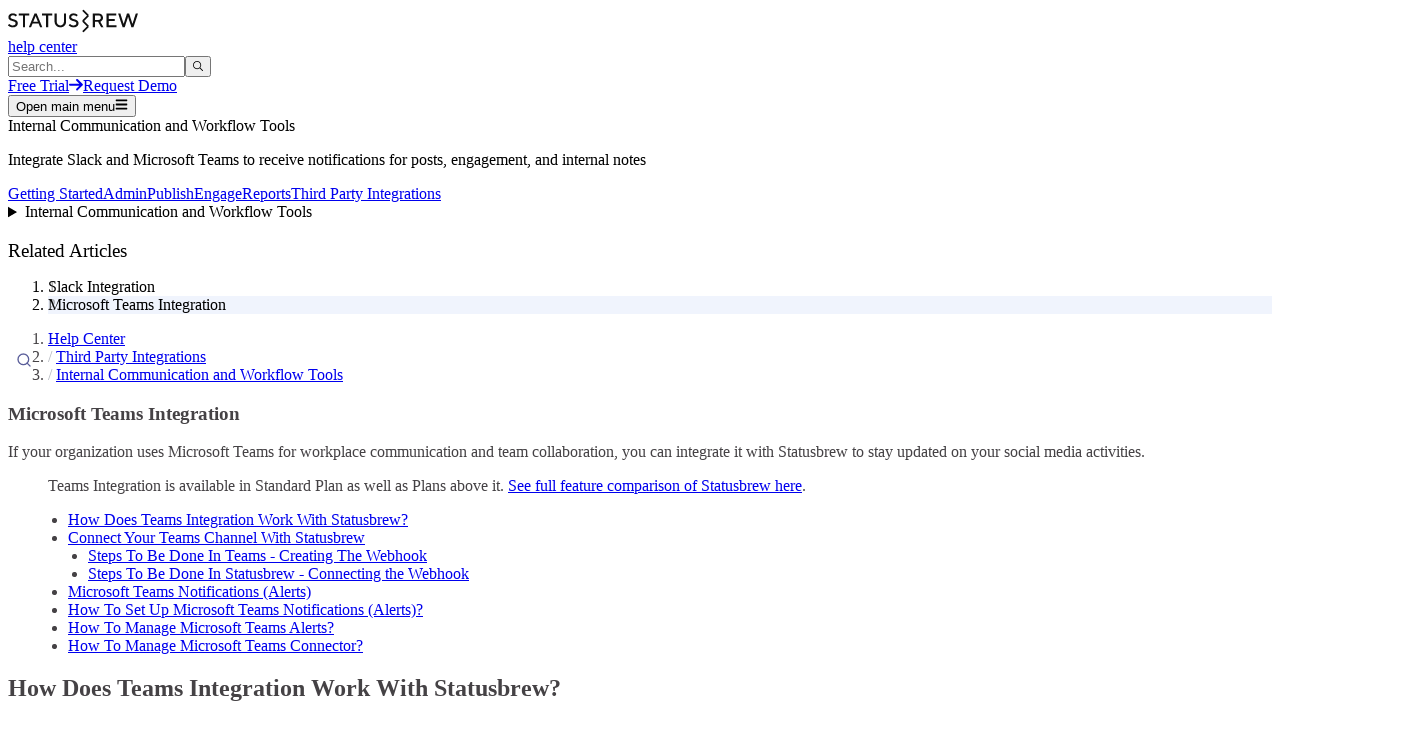

--- FILE ---
content_type: text/html; charset=utf-8
request_url: https://statusbrew.com/help/articles/microsoft-teams-integration
body_size: 55804
content:
<!DOCTYPE html><html class="__variable_46e5c1 __variable_92e74d antialiased"><head><meta charSet="utf-8"/><meta name="viewport" content="width=device-width, initial-scale=1"/><link rel="stylesheet" href="/_next/static/css/d5e7f27ab01f18a5.css" data-precedence="next"/><link rel="stylesheet" href="/_next/static/css/4eca82358fe9fa01.css" data-precedence="next"/><link rel="stylesheet" href="/_next/static/css/b76a18dc04d87d5d.css" data-precedence="next"/><link rel="preload" as="script" fetchPriority="low" href="/_next/static/chunks/webpack-eb0df83d6320bfc4.js"/><script src="/_next/static/chunks/87c73c54-dd8d81ac9604067c.js" async=""></script><script src="/_next/static/chunks/18-734d931430e3e6ea.js" async=""></script><script src="/_next/static/chunks/main-app-b338a435e79abf9d.js" async=""></script><script src="/_next/static/chunks/b6ff252e-f158597e328ad171.js" async=""></script><script src="/_next/static/chunks/483ecf8a-719c19cca52d0b0b.js" async=""></script><script src="/_next/static/chunks/17a9af85-bf5a410f0572e6e7.js" async=""></script><script src="/_next/static/chunks/933cdb49-66f3792a0565483b.js" async=""></script><script src="/_next/static/chunks/78dcd220-45703674dcac74f2.js" async=""></script><script src="/_next/static/chunks/8bb4d8db-dfbedecd1ce1b10b.js" async=""></script><script src="/_next/static/chunks/7483-a47184bfcfcf415d.js" async=""></script><script src="/_next/static/chunks/7783-bdf490eae4b0d92e.js" async=""></script><script src="/_next/static/chunks/3014-a99fa040d1cf9a4e.js" async=""></script><script src="/_next/static/chunks/8468-4f2b72c62391bd96.js" async=""></script><script src="/_next/static/chunks/1960-9f2133fe6fb84744.js" async=""></script><script src="/_next/static/chunks/550-040ec3c6d9892d27.js" async=""></script><script src="/_next/static/chunks/8490-1fd6f2de624e1371.js" async=""></script><script src="/_next/static/chunks/2405-bf250c0e767a77bc.js" async=""></script><script src="/_next/static/chunks/app/%5Blang%5D/help/articles/%5Bslug%5D/page-032086d9f0bb1c7c.js" async=""></script><script src="/js/cookieTracking.js" async="" defer=""></script><meta name="next-size-adjust" content=""/><link rel="preconnect" href="https://images.prismic.io" crossorigin="anonymous"/><link rel="dns-prefetch" href="https://images.prismic.io"/><link rel="preconnect" href="https://prismic-io.s3.amazonaws.com" crossorigin="anonymous"/><link rel="dns-prefetch" href="https://prismic-io.s3.amazonaws.com"/><title>Microsoft Teams Integration - Statusbrew Help</title><meta name="description" content="If your organization uses Microsoft Teams for communication, you can integrate it with Statusbrew to stay updated on your social media activities"/><meta name="msvalidate.01" content="770F508F29ECA15913818685A08F14DC"/><meta name="google-site-verification" content="yS1K4Di9IHYOXCHxewHEk_a2VPWRTr3fbVgUL3W0a7s"/><meta name="norton-safeweb-site-verification" content="e7m23q5554zu35npt4jd7t099mggvttu9qhw3bjylwfluw8pxlsi0d17ly8kbn3y7kwucelh-0j6s9u73ash551yt5vaxhc103gemjawxj21hc42bfd99j3wi5911m6f"/><meta name="p:domain_verify" content="f74b89c7e69e155475718f8c66263adb"/><link rel="alternate" hrefLang="en" href="https://statusbrew.com/help/articles/microsoft-teams-integration"/><link rel="alternate" hrefLang="ja" href="https://statusbrew.com/help/articles/microsoft-teams-integration"/><meta property="al:ios:app_store_id" content="1558425493"/><meta property="al:ios:app_name" content="Statusbrew"/><meta property="al:ios:url" content="statusbrew://"/><meta property="al:iphone:app_store_id" content="1558425493"/><meta property="al:iphone:app_name" content="Statusbrew"/><meta property="al:iphone:url" content="statusbrew://"/><meta property="al:android:package" content="me.unfollowers.droid"/><meta property="al:android:url" content="statusbrew://"/><meta property="al:web:url" content="https://statusbrew.com"/><link rel="icon" href="/favicon.ico" type="image/x-icon" sizes="16x16"/><link rel="icon" href="/favicon.ico"/><link rel="apple-touch-icon" href="/apple-touch-icon.png"/><script src="/_next/static/chunks/polyfills-42372ed130431b0a.js" noModule=""></script></head><body class="font-sans-copy leading-tight"><div hidden=""><!--$--><!--/$--></div><header class="isolate z-10 md:sticky md:top-0 "><div class="md:absolute top-0 left-0 right-0 bottom-0 "><nav class="mx-auto flex container items-center justify-between py-4 lg:py-3 px-8 bg-white border-b  md:border-x border-gray-900/10 md:rounded-b-3xl md:shadow-lg" aria-label="Global"><div class="flex items-center space-x-2"><div class="flex lg:flex-1"><a class="transition-color" aria-label="Statusbrew Homepage" href="/"><span class=""><svg xmlns="http://www.w3.org/2000/svg" width="130" fill="none" viewBox="0 0 960 169"><g fill="#111" clip-path="url(#clip0_2854_346)"><path d="M592.4 44.9l4.7-4.7L557.3.3l-9.4 9.5L583 44.9 547.9 80l4.7 4.7-4.7 4.7 35.1 35.1-35.1 35.1 9.4 9.4 39.8-39.8-4.7-4.7 4.7-4.7L562 84.7l35.1-35.1-4.7-4.7zM53.4 93.8c-2-2.1-4.5-3.7-7.6-4.9-3.1-1.2-6.6-2.3-10.4-3.2-3.8-.9-7.6-2.1-11.4-3.6-3.8-1.5-7.3-3.1-10.4-5.1-3.1-2-5.7-4.8-7.6-8.4-1.9-3.6-3-8-3-13.1 0-7.8 3-14.3 8.9-19.5 5.9-5.2 14-7.8 24.2-7.8 3.8 0 7.3.5 10.8 1.4 3.5.9 6.3 2 8.6 3.2 2.3 1.2 4.3 2.5 6 3.7 1.7 1.2 3 2.3 3.8 3.2l1.1 1.4-10.1 10.1c-.2-.2-.5-.5-.8-.9-.3-.4-1.1-1.1-2.4-2.1-1.3-1-2.6-1.8-4-2.6s-3.3-1.5-5.6-2.1c-2.3-.6-4.8-.9-7.3-.9-5.2 0-9.4 1.3-12.6 3.9-3.2 2.6-4.7 5.6-4.7 9.1 0 3.1 1 5.7 3 7.8 2 2.1 4.5 3.8 7.6 5 3.1 1.2 6.6 2.3 10.4 3.2 3.8.9 7.6 2.1 11.4 3.5 3.8 1.4 7.3 3.1 10.4 5 3.1 1.9 5.7 4.8 7.6 8.4 1.9 3.6 3 8 3 13.1 0 8.9-3.2 16.2-9.6 21.8-6.4 5.6-15.2 8.4-26.4 8.4-4.6 0-9-.6-13.1-1.7s-7.6-2.4-10.2-3.9c-2.6-1.5-5-3.1-7-4.6-2-1.5-3.4-2.8-4.3-3.9l-1.4-1.8 10.1-10.1c.2.3.5.7.9 1.2s1.5 1.5 3 2.8c1.5 1.3 3.3 2.5 5.1 3.5 1.8 1 4.3 1.9 7.3 2.7 3 .8 6.2 1.2 9.6 1.2 6.2 0 11.2-1.5 14.8-4.6 3.6-3.1 5.4-6.8 5.4-11.3-.2-2.8-1.2-5.4-3.1-7.5zM156.3 29.6V44h-30.2v86.4h-15.8V44H80V29.6h76.3zM195.9 29.6h15.8l41.8 100.8H237l-10.8-26.6h-44.6l-10.8 26.6h-16.5l41.6-100.8zm-8.6 59.8h33.1l-16.5-41.8-16.6 41.8zM327.6 29.6V44h-30.2v86.4h-15.8V44h-30.2V29.6h76.2zM405.3 109.4c5.3-5.4 7.9-11.8 7.9-19.3V29.6h15.9v60.5c0 11.5-4.1 21.4-12.4 29.5-8.3 8.1-18.3 12.2-30.1 12.2s-21.8-4.1-30.1-12.2-12.4-18-12.4-29.5V29.6H360v60.5c0 7.5 2.6 13.9 7.9 19.3 5.3 5.4 11.5 8.1 18.7 8.1 7.2 0 13.5-2.7 18.7-8.1zM501.7 93.8c-2-2.1-4.5-3.7-7.6-4.9-3.1-1.2-6.6-2.3-10.4-3.2-3.8-.9-7.6-2.1-11.4-3.6-3.8-1.5-7.3-3.1-10.4-5.1-3.1-2-5.7-4.8-7.6-8.4-1.9-3.6-3-8-3-13.1 0-7.8 3-14.3 8.9-19.5 5.9-5.2 14-7.8 24.2-7.8 3.8 0 7.3.5 10.8 1.4 3.5.9 6.3 2 8.6 3.2 2.3 1.2 4.3 2.5 6 3.7 1.7 1.2 3 2.3 3.8 3.2l1.1 1.4-10.1 10.1c-.2-.2-.5-.5-.8-.9-.3-.4-1.1-1.1-2.4-2.1-1.3-1-2.6-1.8-4-2.6s-3.3-1.5-5.6-2.1c-2.3-.6-4.8-.9-7.3-.9-5.2 0-9.4 1.3-12.6 3.9-3.2 2.6-4.7 5.6-4.7 9.1 0 3.1 1 5.7 3 7.8 2 2.1 4.5 3.8 7.6 5 3.1 1.2 6.6 2.3 10.4 3.2 3.8.9 7.6 2.1 11.4 3.5 3.8 1.4 7.3 3.1 10.4 5 3.1 1.9 5.7 4.8 7.6 8.4 1.9 3.6 3 8 3 13.1 0 8.9-3.2 16.2-9.6 21.8-6.4 5.6-15.2 8.4-26.4 8.4-4.6 0-9-.6-13.1-1.7s-7.6-2.4-10.2-3.9c-2.6-1.5-5-3.1-7-4.6-2-1.5-3.4-2.8-4.3-3.9l-1.4-1.8 10.1-10.1c.2.3.5.7.9 1.2s1.5 1.5 3 2.8c1.5 1.3 3.3 2.5 5.1 3.5 1.8 1 4.3 1.9 7.3 2.7 3 .8 6.2 1.2 9.6 1.2 6.2 0 11.2-1.5 14.8-4.6 3.6-3.1 5.4-6.8 5.4-11.3-.1-2.8-1.1-5.4-3.1-7.5zM626.8 29.2h42.5c9.3 0 17.1 3 23.2 8.9 6.1 5.9 9.2 13.3 9.2 22.1 0 4.1-.7 8-2.1 11.6-1.4 3.6-3.1 6.4-5.1 8.5-2 2.1-3.9 3.9-5.9 5.4-2 1.5-3.7 2.6-5.1 3.2l-2 .9 23.1 40.3h-17.3l-21.6-38.9h-23.1V130h-15.8V29.2zM681 48.4c-3.2-3.2-7.1-4.7-11.8-4.7h-26.6v33.1h26.6c4.7 0 8.6-1.6 11.8-4.7 3.2-3.1 4.7-7.1 4.7-11.8 0-4.7-1.5-8.8-4.7-11.9zM800.9 115.6V130h-72.7V29.2h71.3v14.4H744v26.6h44v14.4h-44v30.9h56.9v.1zM919 106.3l24.5-77.1H960L926.9 130H911l-24.5-76.3-24.4 76.3h-15.9L813.1 29.2h16.6l24.5 77.1 24.5-77.1h15.9l24.4 77.1z"></path></g><defs><clipPath id="clip0_2854_346"><path fill="#fff" d="M0 0H960V169H0z"></path></clipPath></defs></svg></span></a></div><a class="hidden md:inline text-slate-900 text-xl font-medium hover:text-indigo-700" href="/help">help center</a></div><div class="flex"><div class="mr-3 w-48 md:w-72"><div class="relative algolia-instant-search"></div></div><div class="hidden lg:flex lg:flex-1 lg:justify-end"><a class="transition-color duration-200 ease-in-out inline-flex items-center group bg-black text-white  rounded-full py-3 px-6 text-sm font-semibold min-w-32" href="https://space.statusbrew.com/get-started"><span class="mr-2">Free Trial</span><svg xmlns="http://www.w3.org/2000/svg" width="14" height="12" fill="none" class=" group-hover:animate-arrow" viewBox="0 0 14 12"><path stroke="currentColor" stroke-linecap="round" stroke-linejoin="round" stroke-width="2" d="M8.112 1l4.738 4.738-4.738 4.739m4.738-4.738H1.004"></path></svg></a><a class="transition-color duration-200 ease-in-out inline-flex items-center ring-2 ring-black hover:ring-white hover:bg-black text-black hover:text-white focus-visible:outline focus-visible:outline-2 focus-visible:outline-offset-2 focus-visible:outline-gray-600 rounded-full py-3 px-6 ml-6 text-sm font-semibold min-w-32" href="#"><span class="">Request Demo</span></a></div><span hidden="" style="position:fixed;top:1px;left:1px;width:1px;height:0;padding:0;margin:-1px;overflow:hidden;clip:rect(0, 0, 0, 0);white-space:nowrap;border-width:0;display:none"></span><div class="flex lg:hidden"><button type="button" class="-m-2.5 inline-flex items-center justify-center rounded-md p-2.5 text-gray-700"><span class="sr-only">Open main menu</span><svg stroke="currentColor" fill="currentColor" stroke-width="0" viewBox="0 0 448 512" class="h-6 w-6" aria-hidden="true" height="1em" width="1em" xmlns="http://www.w3.org/2000/svg"><path d="M16 132h416c8.837 0 16-7.163 16-16V76c0-8.837-7.163-16-16-16H16C7.163 60 0 67.163 0 76v40c0 8.837 7.163 16 16 16zm0 160h416c8.837 0 16-7.163 16-16v-40c0-8.837-7.163-16-16-16H16c-8.837 0-16 7.163-16 16v40c0 8.837 7.163 16 16 16zm0 160h416c8.837 0 16-7.163 16-16v-40c0-8.837-7.163-16-16-16H16c-8.837 0-16 7.163-16 16v40c0 8.837 7.163 16 16 16z"></path></svg></button></div></div></nav></div></header><div class="bg-black pt-3 sm:pt-24 md:pt-28 lg:pt-32"><section class="container m-auto items-center"><div class="mx-auto w-full sm:px-14 px-4"><div class="py-10 text-white [&amp;&gt;p]:leading-tight"><span class="text-4xl font-bold  pb-2 md:pb-4 block font-headings">Internal Communication and Workflow Tools</span><p class="mb-4 md:mb-5">Integrate Slack and Microsoft Teams to receive notifications for posts, engagement, and internal notes</p></div><div class="md:flex hidden"><a class="transition-color rounded-t-md py-2 px-3 hover:bg-slate-600/50 text-white" href="/help/sections/getting-started"><span class=""><span class="font-headings  scroll-mt-[120px] font-medium pt-5 font-sans-copy text-sm">Getting Started</span></span></a><a class="transition-color rounded-t-md py-2 px-3 hover:bg-slate-600/50 text-white" href="/help/sections/admin"><span class=""><span class="font-headings  scroll-mt-[120px] font-medium pt-5 font-sans-copy text-sm">Admin</span></span></a><a class="transition-color rounded-t-md py-2 px-3 hover:bg-slate-600/50 text-white" href="/help/sections/publish"><span class=""><span class="font-headings  scroll-mt-[120px] font-medium pt-5 font-sans-copy text-sm">Publish</span></span></a><a class="transition-color rounded-t-md py-2 px-3 hover:bg-slate-600/50 text-white" href="/help/sections/engage"><span class=""><span class="font-headings  scroll-mt-[120px] font-medium pt-5 font-sans-copy text-sm">Engage</span></span></a><a class="transition-color rounded-t-md py-2 px-3 hover:bg-slate-600/50 text-white" href="/help/sections/reports"><span class=""><span class="font-headings  scroll-mt-[120px] font-medium pt-5 font-sans-copy text-sm">Reports</span></span></a><a class="transition-color rounded-t-md py-2 px-3 bg-white text-black" href="/help/sections/third-party-integrations"><span class=""><span class="font-headings  scroll-mt-[120px] font-medium pt-5 font-sans-copy text-sm">Third Party Integrations</span></span></a></div></div></section><div class="md:hidden bg-white"><section class="container m-auto items-center bg-white pt-5"><div class="mx-auto w-full sm:px-14 px-4"><details class=" bg-white hover:cursor-pointer border  rounded-md"><summary class="py-2 px-3 bg-slate-100 rounded-md">Internal Communication and Workflow Tools</summary><ul><li class="px-7"><a class="transition-color" href="/help/sections/getting-started"><span class=""><span class="font-headings  scroll-mt-[120px] text-base md:text-lg font-sans-copy block text-indigo-600 py-2">Getting Started</span></span></a><hr/></li><li class="px-7"><a class="transition-color" href="/help/sections/admin"><span class=""><span class="font-headings  scroll-mt-[120px] text-base md:text-lg font-sans-copy block text-indigo-600 py-2">Admin</span></span></a><hr/></li><li class="px-7"><a class="transition-color" href="/help/sections/publish"><span class=""><span class="font-headings  scroll-mt-[120px] text-base md:text-lg font-sans-copy block text-indigo-600 py-2">Publish</span></span></a><hr/></li><li class="px-7"><a class="transition-color" href="/help/sections/engage"><span class=""><span class="font-headings  scroll-mt-[120px] text-base md:text-lg font-sans-copy block text-indigo-600 py-2">Engage</span></span></a><hr/></li><li class="px-7"><a class="transition-color" href="/help/sections/reports"><span class=""><span class="font-headings  scroll-mt-[120px] text-base md:text-lg font-sans-copy block text-indigo-600 py-2">Reports</span></span></a><hr/></li><li class="px-7"><a class="transition-color" href="/help/sections/third-party-integrations"><span class=""><span class="font-headings  scroll-mt-[120px] text-base md:text-lg font-sans-copy block text-indigo-600 py-2">Third Party Integrations</span></span></a></li></ul></details></div></section></div></div><section class="container m-auto items-center py-8"><div class="mx-auto w-full sm:px-14 px-4"><div class="grid lg:grid-cols-9 pt-7 lg:gap-24"><script type="application/ld+json">{"@context":"https://schema.org","@type":"Article","headline":"Microsoft Teams Integration","name":"Microsoft Teams Integration","description":"If your organization uses Microsoft Teams for workplace communication and team collaboration, you can integrate it with Statusbrew to stay updated on your social media activities. [[quote:blue]]\nTeams Integration is available in Standard Plan as well as Plans above it. See full feature comparison of Statusbrew here. [[toc]] How Does Teams Integration Work With Statusbrew? By integrating Teams with Statusbrew, you will receive real-time notifications for content publishing, community engagement, and admin activities on your chosen channels. For example: Team members who don't have access to Statusbrew can stay in the loop of your content creation workflows by receiving notifications for social media content marketing activities with this integration If you require approvals from your client for social media posts, you can set up a shared Teams Channel. Clients will get notifications in the channel when approval is requested for quick feedback To better manage your community on social media and improve your brand response times, you can choose to get notified for new messages, comments, and mentions on your social profiles in your desired channel Connect Your Teams Channel With Statusbrew To receive social updates in your Teams Channel, you must first set up a connection between Teams & Statusbrew. Only Statusbrew account owners & admins in Statusbrew can configure this integration. Steps To Be Done In Teams - Creating The Webhook To connect a Teams channel with Statusbrew, you'll need to configure an Incoming Webhook for Statusbrew. Follow these steps: Go to teams.microsoft.com and log in to your teams account. Once you see a list of all your Team and Channels, choose a Channel where you want the alerts  You can also create a new channel specifically for Statusbrew updates. Hover over the desired Teams channel, click the three-dot menu, and select Connectors. In the dialog box, click Configure next to Incoming Webhook. Name the webhook \"Statusbrew\" and upload the Statusbrew logo to easily recognize the alerts. Click Create. Copy the URL, save it to your clipboard and click on Done. You will have to paste it in Statusbrew when you will be setting up the connection It's time to head back to Statusbrew now. Steps To Be Done In Statusbrew - Connecting the Webhook Go to [[ic:settings]] Settings > [[ic:integration]] Integrations. Click Manage beside Microsoft Teams Connectors. Click Add Connector. Add Connector Name. Paste the Webhook URL you generated in Teams. Click Save. Your connector has now been added correctly, so it's time to set up alerts. Microsoft Teams Notifications (Alerts) Learn the different trigger types for which you can choose to receive Microsoft Teams notifications. How To Set Up Microsoft Teams Notifications (Alerts)? Go to [[ic:settings]] Settings > [[ic:integration]] Integrations. Click Manage beside Microsoft Teams Connectors. Click Manage notification rules Click Add new rule. Add a rule Name In Data sources, add the Profile/Profile Groups you want to set the alerts for In Trigger type, select all the activities you wish to be notified for Click [[ic:add]] Add a new action > [[ic:microsoft-teams-blk]] Microsoft Teams Alerts. Select the appropriate connector and click Add Click Submit to set up the rule. You can set up multiple alerts by adding a new rule to receive different notifications in different Teams channels, depending on where the concerned team members or clients are available. How To Manage Microsoft Teams Alerts? Here's how you can duplicate, edit, or delete Microsoft Teams alerts in Statusbrew: Go to [[ic:settings]] Settings > [[ic:integration]] Integrations. Click Manage beside Microsoft Teams Connectors. Select Manage notification rules Click [[ic:more-vert]] (More) besides the rule you wish to Duplicate, Edit, or Delete If you want to edit the rule, click Edit rule, make the changes, and click Submit. If you want to duplicate the rule, click Duplicate, make the changes and click Submit. If you want to delete the rule, click Delete. Select Delete Rule on the confirmation dialog box, and the rule will be deleted. If you want to stop the alerts on a temporary basis, instead of deleting the rule, you can pause the rule. It will stop executing the rule on a temporary basis unless you activate it back. To pause a rule, you can click on Pause rule in the edit rule window. You will be able to find all paused rules under the Paused rules tab in the Notification Rules window. To activate the rule, click [[ic:more-vert]] (More) beside the rule, click Edit rule > Activate rule. How To Manage Microsoft Teams Connector? Here's how you can edit or remove a connector in Statusbrew: Go to [[ic:settings]] Settings > [[ic:integration]] Integrations. Click Manage beside Microsoft Teams Connectors. Click [[ic:more-vert]] (More) besides the connector you wish to edit or remove. If you want to edit the connector, click Edit. Edit the Connector Name, Language or Webhook URL and click Save. If you want to remove the connector, click Remove. ","url":"https://statusbrew.com/help/articles/microsoft-teams-integration","mainEntityOfPage":"https://statusbrew.com/help/articles/microsoft-teams-integration","publisher":{"@type":"Organization","name":"Statusbrew","logo":{"@type":"ImageObject","url":"https://statusbrew.com/img/brand-logo/logo-black-wordmark-transparentbg-2x.png"}},"dateModified":"2024-07-24T00:00+05:30"}</script><aside class="hidden lg:block lg:col-span-3 xl:lg:col-span-2"><div class="hidden xl:block xl:top-28 lg:col-span-1"><h3 class="font-headings  scroll-mt-[120px] font-semibold text-xl md:text-2xl toc-title">Related Articles</h3><ol class="toc-list"><li class="toc-list-item"><a href="/help/articles/slack-integration" class="block">Slack Integration</a></li><li class="toc-list-item is-active-li"><a href="/help/articles/microsoft-teams-integration" class="block">Microsoft Teams Integration</a></li></ol></div></aside><article class="lg:col-span-6 xl:col-span-5 help-article leading-7"><nav aria-label="Breadcrumbs" class="pb-4"><ol class="breadcrumb space-x-2 md:space-x-4 space-y-2 text-sm font-medium text-gray-500"><li class="inline-block"><a href="/help" class="hover:text-gray-700">Help Center</a></li><li class="inline-block"><a href="/help/sections/third-party-integrations" class="hover:text-gray-700">Third Party Integrations</a></li><li class="inline-block"><a href="/help/sections/internal-communication-and-workflow-tools" class="hover:text-gray-700">Internal Communication and Workflow Tools</a></li></ol></nav><h1 class="font-headings  scroll-mt-[120px] font-bold text-4xl md:text-5xl md:leading-tight mb-5 md:mb-7">Microsoft Teams Integration</h1><p class="mb-4 md:mb-5">If your organization uses Microsoft Teams for workplace communication and team collaboration, you can integrate it with Statusbrew to stay updated on your social media activities.</p><blockquote class="mb-4 md:mb-5 border-2 px-4 py-2 rounded-md  border-blue-300 bg-blue-100"><div class="flex items-center gap-3"><div class="flex flex-col gap-3 md:gap-4"><p class="mb-4 md:mb-5">
Teams Integration is available in Standard Plan as well as Plans above it. <a class="text-indigo-500 hover:underline" href="https://statusbrew.com/pricing">See full feature comparison of Statusbrew here</a>.</p></div></div></blockquote><nav class="bg-gray-light [&amp;&gt;ul]:mb-0 py-3 md:py-4 mb-3 md:mb-4"><ul class="flex flex-col pl-8 list-decimal mb-4 md:mb-5 list-disc"><li class="mb-1 last:mb-0" style="margin-left:20px"><a class="text-indigo-500 hover:underline" href="#how-does-teams-integration-work-with-sta">How Does Teams Integration Work With Statusbrew?</a></li><li class="mb-1 last:mb-0" style="margin-left:20px"><a class="text-indigo-500 hover:underline" href="#connect-your-teams-channel-with-statusbr">Connect Your Teams Channel With Statusbrew</a></li><li class="mb-1 last:mb-0" style="margin-left:40px"><a class="text-indigo-500 hover:underline" href="#steps-to-be-done-in-teams-creating-the-w">Steps To Be Done In Teams - Creating The Webhook</a></li><li class="mb-1 last:mb-0" style="margin-left:40px"><a class="text-indigo-500 hover:underline" href="#steps-to-be-done-in-statusbrew-connectin">Steps To Be Done In Statusbrew - Connecting the Webhook</a></li><li class="mb-1 last:mb-0" style="margin-left:20px"><a class="text-indigo-500 hover:underline" href="#microsoft-teams-notifications-alerts">Microsoft Teams Notifications (Alerts)</a></li><li class="mb-1 last:mb-0" style="margin-left:20px"><a class="text-indigo-500 hover:underline" href="#how-to-set-up-microsoft-teams-notificati">How To Set Up Microsoft Teams Notifications (Alerts)?</a></li><li class="mb-1 last:mb-0" style="margin-left:20px"><a class="text-indigo-500 hover:underline" href="#how-to-manage-microsoft-teams-alerts">How To Manage Microsoft Teams Alerts?</a></li><li class="mb-1 last:mb-0" style="margin-left:20px"><a class="text-indigo-500 hover:underline" href="#how-to-manage-microsoft-teams-connector">How To Manage Microsoft Teams Connector?</a></li></ul></nav><h2 class="font-headings  scroll-mt-[120px] font-bold text-3xl md:text-4xl mt-12 mb:mt-14 mb-4 md:mb-5 leading-tight pb-2 md:pb-3 border-b-2 border-indigo-400" id="how-does-teams-integration-work-with-sta">How Does Teams Integration Work With Statusbrew?</h2><p class="mb-4 md:mb-5">By integrating Teams with Statusbrew, you will receive real-time notifications for content publishing, community engagement, and admin activities on your chosen channels.</p><p class="mb-4 md:mb-5">For example:</p><ul class="flex flex-col pl-8 list-decimal mb-4 md:mb-5 list-disc"><li class="mb-1 last:mb-0"><p class="mb-4 md:mb-5">Team members who don&#x27;t have access to Statusbrew can stay in the loop of your content creation workflows by receiving notifications for social media content marketing activities with this integration</p></li><li class="mb-1 last:mb-0"><p class="mb-4 md:mb-5">If you require approvals from your client for social media posts, you can set up a shared Teams Channel. Clients will get notifications in the channel when approval is requested for quick feedback</p></li><li class="mb-1 last:mb-0"><p class="mb-4 md:mb-5">To better manage your community on social media and improve your brand response times, you can choose to get notified for new messages, comments, and mentions on your social profiles in your desired channel</p></li></ul><h2 class="font-headings  scroll-mt-[120px] font-bold text-3xl md:text-4xl mt-12 mb:mt-14 mb-4 md:mb-5 leading-tight pb-2 md:pb-3 border-b-2 border-indigo-400" id="connect-your-teams-channel-with-statusbr">Connect Your Teams Channel With Statusbrew</h2><p class="mb-4 md:mb-5">To receive social updates in your Teams Channel, you must first set up a connection between Teams &amp; Statusbrew. Only Statusbrew account owners &amp; admins in Statusbrew can configure this integration.</p><h3 class="font-headings  scroll-mt-[120px] font-semibold text-xl md:text-2xl mt-5 md:mt-6 mb-4 md:mb-5" id="steps-to-be-done-in-teams-creating-the-w">Steps To Be Done In Teams - Creating The Webhook</h3><p class="mb-4 md:mb-5">To connect a Teams channel with Statusbrew, you&#x27;ll need to configure an Incoming Webhook for Statusbrew. Follow these steps:</p><ul class="flex flex-col pl-8 list-decimal mb-4 md:mb-5 list-disc"><li class="mb-1 last:mb-0"><p class="mb-4 md:mb-5">Go to <a target="_blank" rel="noopener noreferrer nofollow" class="text-indigo-500 hover:underline" href="https://teams.microsoft.com/">teams.microsoft.com</a> and log in to your teams account.</p></li><li class="mb-1 last:mb-0"><p class="mb-4 md:mb-5">Once you see a list of all your Team and Channels, choose a Channel where you want the alerts </p><ul class="flex flex-col pl-8 list-decimal mb-4 md:mb-5 list-disc"><li class="mb-1 last:mb-0"><p class="mb-4 md:mb-5">You can also create a new channel specifically for Statusbrew updates.</p></li></ul></li><li class="mb-1 last:mb-0"><p class="mb-4 md:mb-5">Hover over the desired Teams channel, click the three-dot menu, and select <strong class="font-semibold">Connectors</strong>.</p></li></ul><div class="flex justify-center items-center my-3 md:my-4 "><div class="relative border rounded-md border-indigo-200 hover:border-indigo-500 transition overflow-hidden"><div class="relative"><img alt="" loading="lazy" width="1070" height="1002" decoding="async" data-nimg="1" style="color:transparent" srcSet="/_next/image?url=https%3A%2F%2Fimages.ctfassets.net%2Fd93e522hu4vq%2FkhjtSHTi74GPuu3VcWnxq%2F61fd9ff2148330d6f58dd666af795994%2FMS_Teams_Channel_Thee_Dot_Menu.webp&amp;w=1080&amp;q=75 1x, /_next/image?url=https%3A%2F%2Fimages.ctfassets.net%2Fd93e522hu4vq%2FkhjtSHTi74GPuu3VcWnxq%2F61fd9ff2148330d6f58dd666af795994%2FMS_Teams_Channel_Thee_Dot_Menu.webp&amp;w=3840&amp;q=75 2x" src="/_next/image?url=https%3A%2F%2Fimages.ctfassets.net%2Fd93e522hu4vq%2FkhjtSHTi74GPuu3VcWnxq%2F61fd9ff2148330d6f58dd666af795994%2FMS_Teams_Channel_Thee_Dot_Menu.webp&amp;w=3840&amp;q=75"/></div></div></div><ul class="flex flex-col pl-8 list-decimal mb-4 md:mb-5 list-disc"><li class="mb-1 last:mb-0"><p class="mb-4 md:mb-5">In the dialog box, click <strong class="font-semibold">Configure</strong> next to <strong class="font-semibold">Incoming Webhook</strong>.</p></li></ul><div class="flex justify-center items-center my-3 md:my-4 "><div class="relative border rounded-md border-indigo-200 hover:border-indigo-500 transition overflow-hidden"><div class="relative"><img alt="" loading="lazy" width="1407" height="1185" decoding="async" data-nimg="1" style="color:transparent" srcSet="/_next/image?url=https%3A%2F%2Fimages.ctfassets.net%2Fd93e522hu4vq%2F6sloSdM05QDLggwk1zHxnS%2F283c561fce478a36775db7297a7e2a0d%2FConfigure_Incoming_Webhook_For_Microsoft_Teams.webp&amp;w=1920&amp;q=75 1x, /_next/image?url=https%3A%2F%2Fimages.ctfassets.net%2Fd93e522hu4vq%2F6sloSdM05QDLggwk1zHxnS%2F283c561fce478a36775db7297a7e2a0d%2FConfigure_Incoming_Webhook_For_Microsoft_Teams.webp&amp;w=3840&amp;q=75 2x" src="/_next/image?url=https%3A%2F%2Fimages.ctfassets.net%2Fd93e522hu4vq%2F6sloSdM05QDLggwk1zHxnS%2F283c561fce478a36775db7297a7e2a0d%2FConfigure_Incoming_Webhook_For_Microsoft_Teams.webp&amp;w=3840&amp;q=75"/></div></div></div><ul class="flex flex-col pl-8 list-decimal mb-4 md:mb-5 list-disc"><li class="mb-1 last:mb-0"><p class="mb-4 md:mb-5">Name the webhook &quot;Statusbrew&quot; and upload the <a target="_blank" rel="noopener noreferrer nofollow" class="text-indigo-500 hover:underline" href="https://www.dropbox.com/scl/fo/bta74syhbqc81zmdxfepf/AAAh9P1roXI3pW8nojIbO_E">Statusbrew logo</a> to easily recognize the alerts. Click <strong class="font-semibold">Create</strong>.</p></li></ul><div class="flex justify-center items-center my-3 md:my-4 "><div class="relative border rounded-md border-indigo-200 hover:border-indigo-500 transition overflow-hidden"><div class="relative"><img alt="" loading="lazy" width="1412" height="1476" decoding="async" data-nimg="1" style="color:transparent" srcSet="/_next/image?url=https%3A%2F%2Fimages.ctfassets.net%2Fd93e522hu4vq%2FsV8RUOcS7Uk1kpnsC0RDe%2F1b51b21c85d75775cd8008a09e66db49%2FCreating_a_webhook_in_MS_Teams.webp&amp;w=1920&amp;q=75 1x, /_next/image?url=https%3A%2F%2Fimages.ctfassets.net%2Fd93e522hu4vq%2FsV8RUOcS7Uk1kpnsC0RDe%2F1b51b21c85d75775cd8008a09e66db49%2FCreating_a_webhook_in_MS_Teams.webp&amp;w=3840&amp;q=75 2x" src="/_next/image?url=https%3A%2F%2Fimages.ctfassets.net%2Fd93e522hu4vq%2FsV8RUOcS7Uk1kpnsC0RDe%2F1b51b21c85d75775cd8008a09e66db49%2FCreating_a_webhook_in_MS_Teams.webp&amp;w=3840&amp;q=75"/></div></div></div><ul class="flex flex-col pl-8 list-decimal mb-4 md:mb-5 list-disc"><li class="mb-1 last:mb-0"><p class="mb-4 md:mb-5">Copy the URL, save it to your clipboard and click on Done. You will have to paste it in Statusbrew when you will be setting up the connection</p></li></ul><div class="flex justify-center items-center my-3 md:my-4 "><div class="relative border rounded-md border-indigo-200 hover:border-indigo-500 transition overflow-hidden"><div class="relative"><img alt="" loading="lazy" width="1412" height="1476" decoding="async" data-nimg="1" style="color:transparent" srcSet="/_next/image?url=https%3A%2F%2Fimages.ctfassets.net%2Fd93e522hu4vq%2F5Rln8Y0nvA4EnsgF9Ul9Mk%2Fa9a1d72d361fed69a97a93b4b98ac8b4%2FCreating_Connector_Webhook_in_MS_Teams____Statusbrew.webp&amp;w=1920&amp;q=75 1x, /_next/image?url=https%3A%2F%2Fimages.ctfassets.net%2Fd93e522hu4vq%2F5Rln8Y0nvA4EnsgF9Ul9Mk%2Fa9a1d72d361fed69a97a93b4b98ac8b4%2FCreating_Connector_Webhook_in_MS_Teams____Statusbrew.webp&amp;w=3840&amp;q=75 2x" src="/_next/image?url=https%3A%2F%2Fimages.ctfassets.net%2Fd93e522hu4vq%2F5Rln8Y0nvA4EnsgF9Ul9Mk%2Fa9a1d72d361fed69a97a93b4b98ac8b4%2FCreating_Connector_Webhook_in_MS_Teams____Statusbrew.webp&amp;w=3840&amp;q=75"/></div></div></div><p class="mb-4 md:mb-5">It&#x27;s time to head back to Statusbrew now.</p><h3 class="font-headings  scroll-mt-[120px] font-semibold text-xl md:text-2xl mt-5 md:mt-6 mb-4 md:mb-5" id="steps-to-be-done-in-statusbrew-connectin"><strong class="font-semibold">Steps To Be Done In Statusbrew - Connecting the Webhook</strong></h3><ol class="flex flex-col pl-8 list-decimal mb-4 md:mb-5 list-decimal"><li class="mb-1 last:mb-0"><p class="mb-4 md:mb-5">Go to <span class="sb-ic-settings"></span> <strong class="font-semibold">Settings</strong> &gt; <span class="sb-ic-integration"></span> <strong class="font-semibold">Integrations</strong>.</p></li><li class="mb-1 last:mb-0"><p class="mb-4 md:mb-5">Click <strong class="font-semibold">Manage</strong> beside <strong class="font-semibold">Microsoft Teams Connectors.</strong></p></li><li class="mb-1 last:mb-0"><p class="mb-4 md:mb-5">Click <strong class="font-semibold">Add Connector.</strong></p></li><li class="mb-1 last:mb-0"><p class="mb-4 md:mb-5">Add <strong class="font-semibold">Connector Name.</strong></p></li><li class="mb-1 last:mb-0"><p class="mb-4 md:mb-5">Paste the <strong class="font-semibold">Webhook URL</strong> you generated in Teams.</p></li><li class="mb-1 last:mb-0"><p class="mb-4 md:mb-5">Click <strong class="font-semibold">Save.</strong></p></li></ol><p class="mb-4 md:mb-5">Your connector has now been added correctly, so it&#x27;s time to set up alerts.</p><h2 class="font-headings  scroll-mt-[120px] font-bold text-3xl md:text-4xl mt-12 mb:mt-14 mb-4 md:mb-5 leading-tight pb-2 md:pb-3 border-b-2 border-indigo-400" id="microsoft-teams-notifications-alerts">Microsoft Teams Notifications (Alerts)</h2><p class="mb-4 md:mb-5"><a class="text-indigo-500 hover:underline" href="https://statusbrew.com/help/articles/notification-rule#available-notification-actions-for-diffe">Learn the different trigger types for which you can choose to receive Microsoft Teams notifications.</a></p><h2 class="font-headings  scroll-mt-[120px] font-bold text-3xl md:text-4xl mt-12 mb:mt-14 mb-4 md:mb-5 leading-tight pb-2 md:pb-3 border-b-2 border-indigo-400" id="how-to-set-up-microsoft-teams-notificati">How To Set Up Microsoft Teams Notifications (Alerts)?</h2><ol class="flex flex-col pl-8 list-decimal mb-4 md:mb-5 list-decimal"><li class="mb-1 last:mb-0"><p class="mb-4 md:mb-5">Go to <span class="sb-ic-settings"></span> <strong class="font-semibold">Settings</strong> &gt; <span class="sb-ic-integration"></span> <strong class="font-semibold">Integrations</strong>.</p></li><li class="mb-1 last:mb-0"><p class="mb-4 md:mb-5">Click <strong class="font-semibold">Manage</strong> beside <strong class="font-semibold">Microsoft Teams Connectors.</strong></p></li><li class="mb-1 last:mb-0"><p class="mb-4 md:mb-5">Click <strong class="font-semibold">Manage notification rules</strong></p></li><li class="mb-1 last:mb-0"><p class="mb-4 md:mb-5">Click <strong class="font-semibold">Add new rule.</strong></p></li><li class="mb-1 last:mb-0"><p class="mb-4 md:mb-5">Add a rule <strong class="font-semibold">Name</strong></p></li><li class="mb-1 last:mb-0"><p class="mb-4 md:mb-5">In <strong class="font-semibold">Data sources</strong>, add the <a class="text-indigo-500 hover:underline" href="/help/articles/what-is-social-profile">Profile</a>/<a class="text-indigo-500 hover:underline" href="/help/articles/what-is-profile-group">Profile Groups</a> you want to set the alerts for</p></li><li class="mb-1 last:mb-0"><p class="mb-4 md:mb-5">In <strong class="font-semibold">Trigger type</strong>, select all the activities you wish to be notified for</p></li><li class="mb-1 last:mb-0"><p class="mb-4 md:mb-5">Click <span class="sb-ic-add"></span> <strong class="font-semibold">Add a new action</strong> &gt; <span class="sb-ic-microsoft-teams-blk"></span> <strong class="font-semibold">Microsoft Teams Alerts.</strong></p></li><li class="mb-1 last:mb-0"><p class="mb-4 md:mb-5">Select the appropriate connector and click <strong class="font-semibold">Add</strong></p></li><li class="mb-1 last:mb-0"><p class="mb-4 md:mb-5">Click <strong class="font-semibold">Submit</strong> to set up the rule.</p></li></ol><p class="mb-4 md:mb-5">You can set up multiple alerts by adding a new rule to receive different notifications in different Teams channels, depending on where the concerned team members or clients are available.</p><h2 class="font-headings  scroll-mt-[120px] font-bold text-3xl md:text-4xl mt-12 mb:mt-14 mb-4 md:mb-5 leading-tight pb-2 md:pb-3 border-b-2 border-indigo-400" id="how-to-manage-microsoft-teams-alerts">How To Manage Microsoft Teams Alerts?</h2><p class="mb-4 md:mb-5">Here&#x27;s how you can duplicate, edit, or delete Microsoft Teams alerts in Statusbrew:</p><ol class="flex flex-col pl-8 list-decimal mb-4 md:mb-5 list-decimal"><li class="mb-1 last:mb-0"><p class="mb-4 md:mb-5">Go to <span class="sb-ic-settings"></span> <strong class="font-semibold">Settings</strong> &gt; <span class="sb-ic-integration"></span> <strong class="font-semibold">Integrations</strong>.</p></li><li class="mb-1 last:mb-0"><p class="mb-4 md:mb-5">Click <strong class="font-semibold">Manage </strong>beside <strong class="font-semibold">Microsoft Teams Connectors</strong>.</p></li><li class="mb-1 last:mb-0"><p class="mb-4 md:mb-5">Select <strong class="font-semibold">Manage notification rules</strong></p></li><li class="mb-1 last:mb-0"><p class="mb-4 md:mb-5">Click <span class="sb-ic-more-vert"></span> (More) besides the rule you wish to <strong class="font-semibold">Duplicate, Edit, or Delete</strong></p></li><li class="mb-1 last:mb-0"><p class="mb-4 md:mb-5">If you want to edit the rule, click <strong class="font-semibold">Edit rule</strong>, make the changes, and click <strong class="font-semibold">Submit.</strong> If you want to duplicate the rule, click <strong class="font-semibold">Duplicate</strong>, make the changes and click <strong class="font-semibold">Submit.</strong> If you want to delete the rule, click <strong class="font-semibold">Delete.</strong> Select Delete Rule on the confirmation dialog box, and the rule will be deleted.</p></li></ol><p class="mb-4 md:mb-5">If you want to stop the alerts on a temporary basis, instead of deleting the rule, you can pause the rule. It will stop executing the rule on a temporary basis unless you activate it back. To pause a rule, you can click on <strong class="font-semibold">Pause rule</strong> in the edit rule window.</p><p class="mb-4 md:mb-5">You will be able to find all paused rules under the <strong class="font-semibold">Paused rules</strong> tab in the Notification Rules window.</p><p class="mb-4 md:mb-5">To activate the rule, click <span class="sb-ic-more-vert"></span> (More) beside the rule, click <strong class="font-semibold">Edit rule &gt; Activate rule.</strong></p><h2 class="font-headings  scroll-mt-[120px] font-bold text-3xl md:text-4xl mt-12 mb:mt-14 mb-4 md:mb-5 leading-tight pb-2 md:pb-3 border-b-2 border-indigo-400" id="how-to-manage-microsoft-teams-connector">How To Manage Microsoft Teams Connector?</h2><p class="mb-4 md:mb-5">Here&#x27;s how you can edit or remove a connector in Statusbrew:</p><ol class="flex flex-col pl-8 list-decimal mb-4 md:mb-5 list-decimal"><li class="mb-1 last:mb-0"><p class="mb-4 md:mb-5">Go to <span class="sb-ic-settings"></span> <strong class="font-semibold">Settings</strong> &gt; <span class="sb-ic-integration"></span> <strong class="font-semibold">Integrations</strong>.</p></li><li class="mb-1 last:mb-0"><p class="mb-4 md:mb-5">Click <strong class="font-semibold">Manage </strong>beside <strong class="font-semibold">Microsoft Teams Connectors</strong>.</p></li><li class="mb-1 last:mb-0"><p class="mb-4 md:mb-5">Click <span class="sb-ic-more-vert"></span> (More) besides the connector you wish to edit or remove.</p></li><li class="mb-1 last:mb-0"><p class="mb-4 md:mb-5">If you want to edit the connector, click <strong class="font-semibold">Edit.</strong> Edit the Connector Name, Language or Webhook URL and click <strong class="font-semibold">Save.</strong> If you want to remove the connector, click <strong class="font-semibold">Remove.</strong></p></li></ol><p class="mb-4 md:mb-5"></p></article><aside class="hidden xl:col-span-2 xl:block"></aside></div></div></section><!--$--><!--/$--><footer class="bg-black relative isolate overflow-hidden"><svg viewBox="0 0 1024 1024" class="absolute left-1/2 top-1/2 -z-10 h-[64rem] w-[64rem] -translate-y-1/2 [mask-image:radial-gradient(closest-side,white,transparent)] sm:left-full sm:-ml-80 lg:left-1/2 lg:ml-0 lg:-translate-x-1/2 lg:translate-y-0" aria-hidden="true"><circle cx="512" cy="512" r="512" fill="url(#759c1415-0410-454c-8f7c-9a820de03641)" fill-opacity="0.7"></circle><defs><radialGradient id="759c1415-0410-454c-8f7c-9a820de03641"><stop stop-color="#1BFFFF"></stop><stop offset="1" stop-color="#2E3192"></stop></radialGradient></defs></svg><h2 class="font-headings  scroll-mt-[120px] font-medium text-3xl md:text-4xl sr-only">Footer</h2><section class="container m-auto items-center pb-8 pt-8"><div class="mx-auto w-full sm:px-14 px-4"><div class="mb-8 md:flex md:items-center md:justify-between"><svg xmlns="http://www.w3.org/2000/svg" width="160" fill="none" viewBox="0 0 960 169"><g fill="#fff" clip-path="url(#clip0_2854_346)"><path d="M592.4 44.9l4.7-4.7L557.3.3l-9.4 9.5L583 44.9 547.9 80l4.7 4.7-4.7 4.7 35.1 35.1-35.1 35.1 9.4 9.4 39.8-39.8-4.7-4.7 4.7-4.7L562 84.7l35.1-35.1-4.7-4.7zM53.4 93.8c-2-2.1-4.5-3.7-7.6-4.9-3.1-1.2-6.6-2.3-10.4-3.2-3.8-.9-7.6-2.1-11.4-3.6-3.8-1.5-7.3-3.1-10.4-5.1-3.1-2-5.7-4.8-7.6-8.4-1.9-3.6-3-8-3-13.1 0-7.8 3-14.3 8.9-19.5 5.9-5.2 14-7.8 24.2-7.8 3.8 0 7.3.5 10.8 1.4 3.5.9 6.3 2 8.6 3.2 2.3 1.2 4.3 2.5 6 3.7 1.7 1.2 3 2.3 3.8 3.2l1.1 1.4-10.1 10.1c-.2-.2-.5-.5-.8-.9-.3-.4-1.1-1.1-2.4-2.1-1.3-1-2.6-1.8-4-2.6s-3.3-1.5-5.6-2.1c-2.3-.6-4.8-.9-7.3-.9-5.2 0-9.4 1.3-12.6 3.9-3.2 2.6-4.7 5.6-4.7 9.1 0 3.1 1 5.7 3 7.8 2 2.1 4.5 3.8 7.6 5 3.1 1.2 6.6 2.3 10.4 3.2 3.8.9 7.6 2.1 11.4 3.5 3.8 1.4 7.3 3.1 10.4 5 3.1 1.9 5.7 4.8 7.6 8.4 1.9 3.6 3 8 3 13.1 0 8.9-3.2 16.2-9.6 21.8-6.4 5.6-15.2 8.4-26.4 8.4-4.6 0-9-.6-13.1-1.7s-7.6-2.4-10.2-3.9c-2.6-1.5-5-3.1-7-4.6-2-1.5-3.4-2.8-4.3-3.9l-1.4-1.8 10.1-10.1c.2.3.5.7.9 1.2s1.5 1.5 3 2.8c1.5 1.3 3.3 2.5 5.1 3.5 1.8 1 4.3 1.9 7.3 2.7 3 .8 6.2 1.2 9.6 1.2 6.2 0 11.2-1.5 14.8-4.6 3.6-3.1 5.4-6.8 5.4-11.3-.2-2.8-1.2-5.4-3.1-7.5zM156.3 29.6V44h-30.2v86.4h-15.8V44H80V29.6h76.3zM195.9 29.6h15.8l41.8 100.8H237l-10.8-26.6h-44.6l-10.8 26.6h-16.5l41.6-100.8zm-8.6 59.8h33.1l-16.5-41.8-16.6 41.8zM327.6 29.6V44h-30.2v86.4h-15.8V44h-30.2V29.6h76.2zM405.3 109.4c5.3-5.4 7.9-11.8 7.9-19.3V29.6h15.9v60.5c0 11.5-4.1 21.4-12.4 29.5-8.3 8.1-18.3 12.2-30.1 12.2s-21.8-4.1-30.1-12.2-12.4-18-12.4-29.5V29.6H360v60.5c0 7.5 2.6 13.9 7.9 19.3 5.3 5.4 11.5 8.1 18.7 8.1 7.2 0 13.5-2.7 18.7-8.1zM501.7 93.8c-2-2.1-4.5-3.7-7.6-4.9-3.1-1.2-6.6-2.3-10.4-3.2-3.8-.9-7.6-2.1-11.4-3.6-3.8-1.5-7.3-3.1-10.4-5.1-3.1-2-5.7-4.8-7.6-8.4-1.9-3.6-3-8-3-13.1 0-7.8 3-14.3 8.9-19.5 5.9-5.2 14-7.8 24.2-7.8 3.8 0 7.3.5 10.8 1.4 3.5.9 6.3 2 8.6 3.2 2.3 1.2 4.3 2.5 6 3.7 1.7 1.2 3 2.3 3.8 3.2l1.1 1.4-10.1 10.1c-.2-.2-.5-.5-.8-.9-.3-.4-1.1-1.1-2.4-2.1-1.3-1-2.6-1.8-4-2.6s-3.3-1.5-5.6-2.1c-2.3-.6-4.8-.9-7.3-.9-5.2 0-9.4 1.3-12.6 3.9-3.2 2.6-4.7 5.6-4.7 9.1 0 3.1 1 5.7 3 7.8 2 2.1 4.5 3.8 7.6 5 3.1 1.2 6.6 2.3 10.4 3.2 3.8.9 7.6 2.1 11.4 3.5 3.8 1.4 7.3 3.1 10.4 5 3.1 1.9 5.7 4.8 7.6 8.4 1.9 3.6 3 8 3 13.1 0 8.9-3.2 16.2-9.6 21.8-6.4 5.6-15.2 8.4-26.4 8.4-4.6 0-9-.6-13.1-1.7s-7.6-2.4-10.2-3.9c-2.6-1.5-5-3.1-7-4.6-2-1.5-3.4-2.8-4.3-3.9l-1.4-1.8 10.1-10.1c.2.3.5.7.9 1.2s1.5 1.5 3 2.8c1.5 1.3 3.3 2.5 5.1 3.5 1.8 1 4.3 1.9 7.3 2.7 3 .8 6.2 1.2 9.6 1.2 6.2 0 11.2-1.5 14.8-4.6 3.6-3.1 5.4-6.8 5.4-11.3-.1-2.8-1.1-5.4-3.1-7.5zM626.8 29.2h42.5c9.3 0 17.1 3 23.2 8.9 6.1 5.9 9.2 13.3 9.2 22.1 0 4.1-.7 8-2.1 11.6-1.4 3.6-3.1 6.4-5.1 8.5-2 2.1-3.9 3.9-5.9 5.4-2 1.5-3.7 2.6-5.1 3.2l-2 .9 23.1 40.3h-17.3l-21.6-38.9h-23.1V130h-15.8V29.2zM681 48.4c-3.2-3.2-7.1-4.7-11.8-4.7h-26.6v33.1h26.6c4.7 0 8.6-1.6 11.8-4.7 3.2-3.1 4.7-7.1 4.7-11.8 0-4.7-1.5-8.8-4.7-11.9zM800.9 115.6V130h-72.7V29.2h71.3v14.4H744v26.6h44v14.4h-44v30.9h56.9v.1zM919 106.3l24.5-77.1H960L926.9 130H911l-24.5-76.3-24.4 76.3h-15.9L813.1 29.2h16.6l24.5 77.1 24.5-77.1h15.9l24.4 77.1z"></path></g><defs><clipPath id="clip0_2854_346"><path fill="#fff" d="M0 0H960V169H0z"></path></clipPath></defs></svg><div class="mt-4 flex flex-row md:mt-0"><a target="_blank" rel="noopener noreferrer nofollow" class="transition-color mr-2" aria-label="Download Statusbrew App from Google Play Store" href="https://play.google.com/store/apps/details?id=me.unfollowers.droid"><span class=""><svg xmlns="http://www.w3.org/2000/svg" class="h-8" viewBox="0 0 135 40"><defs><linearGradient id="a" x1="31.8" x2="15.017" y1="183.29" y2="166.508" gradientTransform="matrix(.8 0 0 -.8 -.3 160.1)" gradientUnits="userSpaceOnUse"><stop offset="0" stop-color="#00a0ff"></stop><stop offset="0.007" stop-color="#00a1ff"></stop><stop offset="0.26" stop-color="#00beff"></stop><stop offset="0.512" stop-color="#00d2ff"></stop><stop offset="0.76" stop-color="#00dfff"></stop><stop offset="1" stop-color="#00e3ff"></stop></linearGradient><linearGradient id="b" x1="43.834" x2="19.638" y1="171.999" y2="171.999" gradientTransform="matrix(.8 0 0 -.8 -.3 160.1)" gradientUnits="userSpaceOnUse"><stop offset="0" stop-color="#ffe000"></stop><stop offset="0.409" stop-color="#ffbd00"></stop><stop offset="0.775" stop-color="orange"></stop><stop offset="1" stop-color="#ff9c00"></stop></linearGradient><linearGradient id="c" x1="34.827" x2="12.069" y1="169.704" y2="146.946" gradientTransform="matrix(.8 0 0 -.8 -.3 160.1)" gradientUnits="userSpaceOnUse"><stop offset="0" stop-color="#ff3a44"></stop><stop offset="1" stop-color="#c31162"></stop></linearGradient><linearGradient id="d" x1="17.297" x2="27.46" y1="191.824" y2="181.661" gradientTransform="matrix(.8 0 0 -.8 -.3 160.1)" gradientUnits="userSpaceOnUse"><stop offset="0" stop-color="#32a071"></stop><stop offset="0.069" stop-color="#2da771"></stop><stop offset="0.476" stop-color="#15cf74"></stop><stop offset="0.801" stop-color="#06e775"></stop><stop offset="1" stop-color="#00f076"></stop></linearGradient></defs><path d="M130.54 39.943H5.24c-2.755 0-5.012-2.23-5.012-4.954V5.26C.228 2.54 2.485.31 5.24.31h125.3c2.755 0 5.01 2.23 5.01 4.952V34.99c0 2.723-2.255 4.953-5.01 4.953z"></path><path fill="#fff" d="M44.8 7.016a3.15 3.15 0 00-2.28.923c-.624.61-.938 1.37-.938 2.28 0 .9.315 1.67.94 2.28.623.6 1.39.91 2.28.91.926 0 1.698-.31 2.284-.91.513-.52.77-1.21.77-2.06 0-.15-.006-.308-.044-.47l-.017-.08h-3.092v.916h2.137c-.06.425-.182.783-.43 1.03-.427.42-.96.634-1.61.634-.607 0-1.125-.21-1.573-.63-.44-.42-.66-.964-.66-1.643 0-.676.22-1.215.66-1.64.448-.422.965-.63 1.574-.63.68 0 1.2.22 1.58.67l.07.08.67-.666-.05-.07c-.24-.29-.57-.52-.97-.69a3.35 3.35 0 00-1.275-.26zm27.01 0c-.903 0-1.667.31-2.277.93-.608.616-.916 1.382-.916 2.275 0 .9.308 1.66.916 2.28.61.62 1.374.93 2.278.93.9 0 1.67-.31 2.28-.93.61-.61.92-1.38.92-2.27 0-.89-.31-1.65-.92-2.27-.61-.62-1.37-.93-2.27-.93zm-23.04.136v6.14h3.71v-.93h-2.738V10.68h2.467v-.916h-2.47V8.08h2.73v-.928h-3.71zm4.318 0v.928h1.678v5.21h.97V8.08h1.68v-.928h-4.33zm7.12 0v6.137h.974V7.15h-.973zm1.75 0v.928h1.68v5.21h.97V8.08h1.683v-.928h-4.33zm13.927 0v6.137h.967v-3.8l-.022-.84 2.928 4.64h.96V7.15h-.97v3.577l.023.838-2.79-4.416h-1.09zm-4.074.793c.62 0 1.14.212 1.56.64.43.425.64.965.64 1.636 0 .67-.21 1.22-.64 1.64-.42.43-.94.64-1.56.64-.62 0-1.13-.21-1.56-.64-.42-.42-.64-.96-.64-1.63 0-.67.22-1.21.64-1.63.43-.43.94-.64 1.57-.64z" style="line-height:normal;text-indent:0;text-align:start;-webkit-text-decoration-line:none;text-decoration-line:none;-webkit-text-decoration-style:solid;text-decoration-style:solid;-webkit-text-decoration-color:#000000;text-decoration-color:#000000;text-transform:none;isolation:auto;mix-blend-mode:normal" color="#000" font-family="sans-serif" overflow="visible"></path><path fill="#fff" d="M68.526 21.865c-2.354 0-4.277 1.77-4.277 4.214 0 2.42 1.92 4.21 4.27 4.21 2.36 0 4.28-1.79 4.28-4.22 0-2.45-1.93-4.22-4.29-4.22zm0 6.768c-1.29 0-2.403-1.054-2.403-2.554 0-1.52 1.112-2.56 2.403-2.56 1.292 0 2.41 1.03 2.41 2.55 0 1.5-1.118 2.55-2.41 2.55zm-9.333-6.768c-2.36 0-4.278 1.77-4.278 4.214 0 2.42 1.918 4.21 4.278 4.21 2.358 0 4.278-1.79 4.278-4.22 0-2.45-1.92-4.22-4.27-4.22zm0 6.768c-1.293 0-2.408-1.054-2.408-2.554 0-1.52 1.115-2.56 2.408-2.56 1.292 0 2.403 1.03 2.403 2.55 0 1.5-1.11 2.55-2.403 2.55zm-11.107-5.477v1.79h4.327c-.127 1.002-.465 1.737-.984 2.25-.64.62-1.62 1.307-3.35 1.307-2.66 0-4.75-2.124-4.75-4.756s2.08-4.756 4.74-4.756c1.44 0 2.49.56 3.26 1.28l1.27-1.26c-1.08-1.02-2.52-1.8-4.538-1.8-3.65 0-6.72 2.94-6.72 6.55s3.07 6.55 6.72 6.55c1.976 0 3.46-.64 4.62-1.84 1.197-1.18 1.57-2.84 1.57-4.18 0-.41-.035-.8-.097-1.12h-6.09zm45.416 1.39c-.352-.944-1.438-2.68-3.65-2.68-2.194 0-4.02 1.706-4.02 4.213 0 2.36 1.807 4.21 4.23 4.21a4.233 4.233 0 003.553-1.87l-1.453-.96c-.485.7-1.146 1.16-2.1 1.16-.95 0-1.63-.43-2.065-1.28l5.703-2.33-.2-.48zm-5.814 1.402c-.05-1.625 1.277-2.457 2.227-2.457.744 0 1.376.37 1.586.9l-3.81 1.57zm-4.634 4.088h1.874V17.652h-1.874v12.384zm-3.07-7.233h-.063c-.42-.493-1.22-.938-2.24-.938-2.13 0-4.08 1.852-4.08 4.228 0 2.36 1.95 4.2 4.09 4.2 1.02 0 1.82-.45 2.24-.958H80v.604c0 1.61-.87 2.47-2.276 2.47-1.145 0-1.855-.82-2.15-1.51l-1.63.67c.47 1.11 1.715 2.49 3.78 2.49 2.198 0 4.05-1.28 4.05-4.39v-7.56h-1.78v.68zm-2.144 5.83c-1.292 0-2.373-1.07-2.373-2.54 0-1.485 1.08-2.57 2.373-2.57 1.273 0 2.277 1.085 2.277 2.57 0 1.47-1.004 2.54-2.277 2.54zm24.438-10.98h-4.483v12.383h1.87v-4.693h2.613c2.076 0 4.112-1.485 4.112-3.846 0-2.36-2.04-3.845-4.112-3.845zm.05 5.968h-2.664v-4.24h2.663a2.165 2.165 0 012.193 2.13c0 .96-.797 2.13-2.193 2.13zm11.555-1.78c-1.35 0-2.755.59-3.333 1.9l1.66.69c.356-.68 1.013-.91 1.707-.91.97 0 1.954.58 1.97 1.6v.13a4.197 4.197 0 00-1.955-.48c-1.787 0-3.607.98-3.607 2.79 0 1.66 1.463 2.73 3.11 2.73 1.257 0 1.95-.56 2.387-1.21h.064v.96h1.805v-4.75c0-2.194-1.65-3.423-3.8-3.423zm-.225 6.79c-.612 0-1.464-.3-1.464-1.05 0-.96 1.063-1.32 1.983-1.32.823 0 1.21.18 1.71.42a2.261 2.261 0 01-2.23 1.96zm10.61-6.51l-2.147 5.37h-.06l-2.22-5.37h-2.01l3.34 7.51-1.9 4.18h1.96l5.14-11.675h-2.08zm-16.85 7.93h1.874v-12.4h-1.874v12.39z"></path><path fill="url(#a)" d="M16.15 33.71l-.06-.056c-.236-.244-.372-.623-.372-1.114V15.01c0-.49.136-.87.372-1.113l.06-.054 9.937 9.818v.24l-9.937 9.81z" transform="matrix(1.3 0 0 -1.3 -9.4 49.9)"></path><path fill="url(#b)" d="M29.395 20.387l-3.31 3.275v.23L29.4 27.17l.073-.043 3.924-2.206c1.12-.62 1.12-1.65 0-2.28l-3.924-2.2-.078-.04z" transform="matrix(1.3 0 0 -1.3 -9.4 49.9)"></path><path fill="url(#c)" d="M29.473 20.43l-3.387 3.348-9.996-9.88c.372-.387.98-.434 1.668-.048l11.715 6.58" transform="matrix(1.3 0 0 -1.3 -9.4 49.9)"></path><path fill="url(#d)" d="M29.473 27.125l-11.715 6.58c-.69.382-1.296.335-1.668-.05l9.996-9.877 3.387 3.347z" transform="matrix(1.3 0 0 -1.3 -9.4 49.9)"></path><path fill="#fff" d="M13.686 31.742l20.33-11.415c.662-.372 1.028-.85 1.09-1.338 0 .53-.362 1.07-1.09 1.48l-20.33 11.42c-1.456.81-2.652.13-2.652-1.52v-.15c0 1.64 1.196 2.32 2.652 1.51z"></path></svg></span></a><a target="_blank" rel="noopener noreferrer nofollow" class="transition-color" aria-label="Download Statusbrew App from App Store" href="https://apps.apple.com/us/app/statusbrew-companion-app/id1558425493?itsct=apps_box_badge&amp;itscg=30200"><span class=""><svg xmlns="http://www.w3.org/2000/svg" class="h-8" viewBox="0 0 135 40"><path d="M130.198 39.99H4.728A4.733 4.733 0 010 35.267V4.727A4.734 4.734 0 014.73 0h125.467c2.604 0 4.73 2.12 4.73 4.726v30.542c0 2.604-2.124 4.72-4.73 4.72z"></path><path fill="#fff" d="M28.234 6.217c-1.265.056-2.846.874-3.757 1.943-.806.942-1.526 2.488-1.34 3.94 1.42.106 2.88-.717 3.79-1.793.875-1.093 1.473-2.58 1.307-4.09zm-.754 6.166c-1.696.126-3.267 1.185-4.144 1.185-1.022 0-2.566-1.157-4.23-1.123-2.14.033-4.14 1.274-5.24 3.198-2.265 3.923-.574 9.688 1.597 12.86 1.086 1.553 2.355 3.285 4.016 3.224 1.62-.066 2.23-1.036 4.19-1.036 1.94 0 2.51 1.04 4.2 1 1.74-.02 2.84-1.56 3.89-3.12 1.25-1.78 1.76-3.53 1.78-3.62-.04-.01-3.39-1.29-3.42-5.15-.03-3.22 2.63-4.79 2.76-4.86-1.51-2.2-3.86-2.5-4.68-2.52-.25-.03-.49-.03-.74-.01z"></path><path fill="#fff" d="M84.523 17.998c-1.356 0-2.445.35-3.267 1.05-.822.698-1.235 1.59-1.235 2.682 0 1.672 1.17 2.944 3.5 3.813.86.315 1.47.657 1.84 1.025.37.37.55.823.55 1.364 0 .604-.22 1.09-.67 1.45-.44.362-1.07.544-1.87.544a5.94 5.94 0 01-3.08-.83l-.49 1.774c.87.56 2.02.83 3.45.83 1.55 0 2.76-.39 3.63-1.16.79-.71 1.19-1.63 1.19-2.76 0-.92-.27-1.69-.81-2.302-.54-.62-1.38-1.155-2.53-1.617-.93-.37-1.58-.71-1.93-1.03-.41-.34-.61-.77-.61-1.3 0-.47.18-.87.54-1.2.426-.36 1.015-.55 1.767-.55.95 0 1.806.21 2.56.61l.535-1.73c-.8-.42-1.81-.63-3.024-.63zm-37.808.197l-4.285 13.31h2.21l1.186-3.91h4.324l1.245 3.91h2.27l-4.304-13.31h-2.64zm46.043 1.32l-2.096.63v1.76h-1.398v1.6h1.398v4.837c0 1.212.238 2.072.71 2.586.476.514 1.136.77 1.978.77.685 0 1.238-.078 1.658-.235l-.06-1.62c-.25.068-.565.1-.946.1-.83 0-1.244-.59-1.244-1.775v-4.66h2.35v-1.604h-2.35v-2.388zm-44.82.458h.04c.33 1.316.553 2.152.672 2.507l1.125 3.475H46.2l1.107-3.475c.29-1.105.5-1.94.632-2.507zm70.232 1.722c-1.408 0-2.528.513-3.356 1.54-.79.96-1.185 2.165-1.185 3.61 0 1.474.42 2.65 1.27 3.524.85.87 2.02 1.31 3.5 1.31 1.23 0 2.31-.2 3.21-.59l-.34-1.48c-.78.3-1.64.45-2.59.45-.86 0-1.56-.23-2.1-.67-.59-.5-.9-1.23-.93-2.18h6.39c.05-.27.07-.59.07-.97 0-1.2-.28-2.21-.85-3.02-.71-1.03-1.758-1.54-3.14-1.54zm-57.475.016c-1.448 0-2.527.58-3.238 1.72h-.04l-.118-1.52h-1.88c.05 1.08.08 2.13.08 3.16V35.4h2.13v-5.04c.55.907 1.47 1.36 2.74 1.36 1.17 0 2.16-.42 2.95-1.263.89-.947 1.33-2.237 1.33-3.87 0-1.46-.38-2.637-1.13-3.534-.76-.895-1.71-1.342-2.84-1.342zm11.037 0c-1.45 0-2.528.58-3.238 1.72h-.04l-.118-1.52H66.46c.053 1.08.08 2.13.08 3.16V35.4h2.132v-5.04c.555.907 1.467 1.36 2.738 1.36 1.178 0 2.164-.42 2.96-1.263.886-.947 1.33-2.237 1.33-3.87 0-1.46-.38-2.637-1.134-3.534-.758-.895-1.703-1.342-2.834-1.342zm40.356 0c-.553 0-1.066.18-1.54.52-.487.38-.842.89-1.068 1.52h-.058l-.078-1.83h-1.858c.04.91.063 1.92.063 3.02v6.58h2.13v-5.04c0-.76.18-1.39.53-1.89.41-.57.98-.85 1.73-.85.23 0 .46.02.67.06v-2.04c-.16-.02-.34-.03-.53-.03zm-11.02.01c-1.46 0-2.623.48-3.486 1.42-.86.95-1.293 2.17-1.293 3.65 0 1.42.42 2.6 1.25 3.54.83.94 1.95 1.4 3.36 1.4 1.46 0 2.63-.48 3.51-1.46.84-.94 1.26-2.15 1.26-3.63 0-1.43-.41-2.6-1.23-3.51-.86-.93-1.99-1.4-3.4-1.4zm16.944 1.46c.76 0 1.33.3 1.7.89.288.47.426 1.01.41 1.64h-4.438c.065-.64.275-1.19.63-1.65.432-.58 1-.87 1.698-.87zm-17.02.1c.83 0 1.47.38 1.916 1.15.38.63.57 1.39.57 2.27 0 .88-.195 1.64-.587 2.29-.46.78-1.1 1.16-1.91 1.16-.83 0-1.47-.38-1.94-1.14-.38-.62-.57-1.38-.57-2.26 0-.9.19-1.67.57-2.3.45-.76 1.1-1.14 1.96-1.14zm-40.988.14c.776 0 1.394.32 1.855.95.42.61.63 1.38.63 2.31 0 1.02-.23 1.83-.68 2.45-.45.62-1.07.93-1.88.93-.69 0-1.24-.24-1.67-.72-.43-.48-.64-1.07-.64-1.77v-1.6c0-.17.03-.38.09-.64.13-.56.41-1.02.84-1.37.42-.34.9-.52 1.43-.52zm11.035 0c.77 0 1.39.32 1.85.95.42.61.63 1.38.63 2.31 0 1.02-.23 1.83-.67 2.45-.45.62-1.07.93-1.88.93-.69 0-1.24-.24-1.67-.72-.43-.48-.64-1.07-.64-1.77v-1.6c0-.17.03-.38.1-.64.13-.56.41-1.02.83-1.37.43-.34.9-.52 1.43-.52z"></path><path fill="#fff" d="M63.43 6.553v6.88h1.05v-6.88h-1.05zm8.205 0v5.61c0 .464-.01.893-.04 1.27h.893l.06-.728h.02c.32.553.816.834 1.485.834 1.203 0 2.086-1.07 2.086-2.54 0-1.42-.8-2.39-1.94-2.39-.69 0-1.2.26-1.51.78h-.02V6.55h-1.04zm6.054 0v6.88h1.04v-6.88h-1.04zm29.39 0v6.88h1.05V10.59c0-.747.5-1.115 1.04-1.115.63 0 .95.425.95 1.27v2.69h1.05V10.63c0-1.235-.61-2.01-1.61-2.01-.61 0-1.09.252-1.42.766h-.02V6.553h-1.05zm-46.05.135c-.36 0-.65.262-.65.62 0 .36.27.63.62.63.39 0 .66-.25.66-.63.01-.358-.28-.62-.64-.62zm-15.72.205l-2.11 6.54h1.09l.58-1.92H47l.61 1.92h1.117l-2.117-6.54h-1.3zm59.15.65l-1.03.31v.864h-.69v.787h.68v2.377c0 1.2.49 1.65 1.32 1.65.33 0 .61-.03.81-.11l-.03-.79c-.13.03-.28.05-.47.05-.41 0-.62-.29-.62-.87v-2.3h1.154v-.79h-1.15V7.55zm-58.55.223h.02c.16.65.27 1.057.33 1.232l.55 1.707h-1.75l.54-1.707c.14-.543.24-.95.31-1.232zm36.59.844c-1.34 0-2.23 1.08-2.23 2.53 0 1.44.87 2.37 2.35 2.37.61 0 1.13-.1 1.58-.29l-.17-.73c-.38.142-.81.22-1.27.22-.88 0-1.47-.506-1.49-1.4h3.14c.03-.125.04-.29.03-.473 0-1.35-.76-2.243-1.96-2.243zm32.1 0c-1.34 0-2.23 1.08-2.23 2.53 0 1.44.87 2.37 2.34 2.37.61 0 1.14-.1 1.58-.29l-.17-.73c-.38.142-.8.22-1.27.22-.87 0-1.46-.506-1.48-1.4h3.14c.03-.125.04-.29.03-.473 0-1.35-.76-2.243-1.96-2.243zm-57.78.01c-.64 0-1.19.13-1.62.4l.21.69c.36-.24.76-.35 1.23-.35.65 0 .98.31.98.93v.082c-1.75 0-2.76.6-2.76 1.765 0 .795.6 1.386 1.44 1.386.59 0 1.05-.21 1.37-.65h.03l.08.544h.94c-.05-.28-.07-.65-.07-1.122v-1.74c0-1.3-.62-1.95-1.86-1.95zm11.11 0c-.64 0-1.19.13-1.62.4l.21.69c.36-.24.76-.35 1.23-.35.65 0 .98.31.98.93v.082c-1.75 0-2.76.6-2.76 1.765 0 .795.6 1.386 1.44 1.386.59 0 1.06-.21 1.38-.65h.03l.08.544h.94c-.05-.28-.07-.65-.07-1.124v-1.73c0-1.3-.628-1.95-1.86-1.95zm22.92 0c-1.44 0-2.35 1.03-2.35 2.49 0 1.39.89 2.42 2.27 2.42 1.41 0 2.35-1.03 2.35-2.508 0-1.437-.92-2.418-2.27-2.418zm6.27 0c-.64 0-1.22.32-1.5.82h-.03l-.05-.73h-.92c.03.48.04.93.04 1.34v3.37h1.04v-2.8c0-.623.43-1.158 1.05-1.158.63 0 .95.417.95 1.25v2.71h1.04V10.6c0-1.23-.65-1.987-1.64-1.987zm-47.66.09l1.72 4.71h1.02L54 8.703h-1.1l-.79 2.497a15 15 0 00-.34 1.194h-.03a12.767 12.767 0 00-.34-1.19l-.8-2.484h-1.12zm11.04 0v4.71h1.05V8.71h-1.04zm21.92.62c.67 0 1.04.51 1.04 1.24h-2.18c.07-.72.54-1.247 1.14-1.247zm32.1 0c.67 0 1.04.51 1.04 1.24h-2.19c.07-.72.54-1.247 1.14-1.247zm-23.71.05c.73 0 1.22.71 1.22 1.67 0 .942-.5 1.7-1.24 1.7s-1.23-.71-1.23-1.68c0-.99.48-1.697 1.24-1.697zm-17 .05c.75 0 1.23.65 1.23 1.602 0 1.02-.47 1.66-1.26 1.66-.64 0-1.13-.536-1.13-1.186v-.826c0-.727.55-1.25 1.16-1.25zm-16.17 1.64v.73c0 .55-.5.96-1.03.96-.42 0-.72-.24-.72-.74 0-.67.58-.95 1.74-.95zm11.11 0v.73c0 .55-.5.96-1.03.96-.42 0-.72-.24-.72-.74 0-.67.58-.95 1.74-.95z"></path></svg></span></a></div></div><div class="mt-16 grid grid-cols-1 md:grid-cols-3  gap-8 xl:col-span-2 xl:mt-0 xl:grid-cols-5"><div><h3 class="text-sm font-semibold leading-6 text-white border-b pb-2 border-white/20">Product</h3><ul class="mt-6 space-y-1"><li><a class="transition-color text-sm leading-6 text-gray-300 hover:text-white hover:underline" href="/social-media-publishing"><span class="">Publish</span></a></li><li><a class="transition-color text-sm leading-6 text-gray-300 hover:text-white hover:underline" href="/social-media-reporting"><span class="">Report</span></a></li><li><a class="transition-color text-sm leading-6 text-gray-300 hover:text-white hover:underline" href="/social-media-engagement"><span class="">Engage</span></a></li></ul></div><div><h3 class="text-sm font-semibold leading-6 text-white border-b pb-2 border-white/20">Solutions</h3><ul class="mt-6 space-y-1"><li><a class="transition-color text-sm leading-6 text-gray-300 hover:text-white hover:underline" href="/social-media-solutions-for-small-business"><span class="">For Small Business</span></a></li><li><a class="transition-color text-sm leading-6 text-gray-300 hover:text-white hover:underline" href="/social-media-solutions-for-agencies"><span class="">For Agencies</span></a></li><li><a class="transition-color text-sm leading-6 text-gray-300 hover:text-white hover:underline" href="/social-media-solutions-for-enterprise"><span class="">For Enterprise</span></a></li><li><a class="transition-color text-sm leading-6 text-gray-300 hover:text-white hover:underline" href="/social-media-solution-for-franchise"><span class="">For Franchise</span></a></li><li><a class="transition-color text-sm leading-6 text-gray-300 hover:text-white hover:underline" href="/lp/ad-comment-management"><span class="">Ad Comment Management</span></a></li></ul></div><div><h3 class="text-sm font-semibold leading-6 text-white border-b pb-2 border-white/20">Support</h3><ul class="mt-6 space-y-1"><li><a class="transition-color text-sm leading-6 text-gray-300 hover:text-white hover:underline" href="/contact-sales"><span class="">Contact</span></a></li><li><a class="transition-color text-sm leading-6 text-gray-300 hover:text-white hover:underline" href="https://statusbrew.com/help"><span class="">Help Center</span></a></li><li><a class="transition-color text-sm leading-6 text-gray-300 hover:text-white hover:underline" href="/videos"><span class="">Video Tutorials</span></a></li><li><a class="transition-color text-sm leading-6 text-gray-300 hover:text-white hover:underline" href="/privacy-policy"><span class="">Privacy &amp; Security</span></a></li><li><a class="transition-color text-sm leading-6 text-gray-300 hover:text-white hover:underline" href="https://status.statusbrew.com/"><span class="">System Status</span></a></li></ul></div><div><h3 class="text-sm font-semibold leading-6 text-white border-b pb-2 border-white/20">Resources</h3><ul class="mt-6 space-y-1"><li><a class="transition-color text-sm leading-6 text-gray-300 hover:text-white hover:underline" href="https://statusbrew.com/insights"><span class="">Blog</span></a></li><li><a class="transition-color text-sm leading-6 text-gray-300 hover:text-white hover:underline" href="https://developer.statusbrew.com/"><span class="">Developers</span></a></li></ul></div><div><h3 class="text-sm font-semibold leading-6 text-white border-b pb-2 border-white/20">Extra</h3><ul class="mt-6 space-y-1"><li><a class="transition-color text-sm leading-6 text-gray-300 hover:text-white hover:underline" href="/apps"><span class="">Companion App</span></a></li><li><a class="transition-color text-sm leading-6 text-gray-300 hover:text-white hover:underline" href="/brewlink-in-bio"><span class="">BrewLink in Bio</span></a></li><li><a class="transition-color text-sm leading-6 text-gray-300 hover:text-white hover:underline" href="/integrations"><span class="">Integrations</span></a></li><li><a class="transition-color text-sm leading-6 text-gray-300 hover:text-white hover:underline" href="/become-a-partner"><span class="">Become a partner</span></a></li></ul></div></div><div class="flex justify-end m-4"><a class="transition-color" href="/security"><span class=""><img alt="Statusbrew SOC 2 Type 2 Badge" loading="lazy" width="96" height="96" decoding="async" data-nimg="1" class="mr-4" style="color:transparent" srcSet="/_next/image?url=https%3A%2F%2Fimages.prismic.io%2Fbrew%2FZnE0tJm069VX109G_SOC2_white.webp%3Fauto%3Dformat%2Ccompress&amp;w=96&amp;q=75 1x, /_next/image?url=https%3A%2F%2Fimages.prismic.io%2Fbrew%2FZnE0tJm069VX109G_SOC2_white.webp%3Fauto%3Dformat%2Ccompress&amp;w=256&amp;q=75 2x" src="/_next/image?url=https%3A%2F%2Fimages.prismic.io%2Fbrew%2FZnE0tJm069VX109G_SOC2_white.webp%3Fauto%3Dformat%2Ccompress&amp;w=256&amp;q=75"/></span></a><div><img alt="Statusbrew GDPR Badge" loading="lazy" width="96" height="96" decoding="async" data-nimg="1" class="mr-4" style="color:transparent" srcSet="/_next/image?url=https%3A%2F%2Fimages.prismic.io%2Fbrew%2FZnE1Rpm069VX109V_PNG_GDPR-e1672263252689-1-.png%3Fauto%3Dformat%2Ccompress&amp;w=96&amp;q=75 1x, /_next/image?url=https%3A%2F%2Fimages.prismic.io%2Fbrew%2FZnE1Rpm069VX109V_PNG_GDPR-e1672263252689-1-.png%3Fauto%3Dformat%2Ccompress&amp;w=256&amp;q=75 2x" src="/_next/image?url=https%3A%2F%2Fimages.prismic.io%2Fbrew%2FZnE1Rpm069VX109V_PNG_GDPR-e1672263252689-1-.png%3Fauto%3Dformat%2Ccompress&amp;w=256&amp;q=75"/></div></div><div class="mt-16 md:flex md:items-center md:justify-between border-t border-white/10 pt-4"><div class="flex space-x-6 md:order-2 items-center"><a target="_blank" href="https://x.com/statusbrew" class="text-gray-500 hover:text-gray-400" rel="noreferrer"><span class="sr-only">X</span><svg fill="currentColor" viewBox="0 0 1200 1227" class="h-6 w-6 p-1" aria-hidden="true"><path d="M714.163 519.284L1160.89 0h-105.86L667.137 450.887 357.328 0H0l468.492 681.821L0 1226.37h105.866l409.625-476.152 327.181 476.152H1200L714.137 519.284h.026zM569.165 687.828l-47.468-67.894-377.686-540.24h162.604l304.797 435.991 47.468 67.894 396.2 566.721H892.476L569.165 687.854v-.026z"></path></svg></a><a target="_blank" href="https://facebook.com/statusbrew" class="text-gray-500 hover:text-gray-400" rel="noreferrer"><span class="sr-only">Facebook</span><svg fill="currentColor" viewBox="0 0 24 24" class="h-6 w-6" aria-hidden="true"><path fill-rule="evenodd" d="M22 12c0-5.523-4.477-10-10-10S2 6.477 2 12c0 4.991 3.657 9.128 8.438 9.878v-6.987h-2.54V12h2.54V9.797c0-2.506 1.492-3.89 3.777-3.89 1.094 0 2.238.195 2.238.195v2.46h-1.26c-1.243 0-1.63.771-1.63 1.562V12h2.773l-.443 2.89h-2.33v6.988C18.343 21.128 22 16.991 22 12z" clip-rule="evenodd"></path></svg></a><a target="_blank" href="https://instagram.com/statusbrew" class="text-gray-500 hover:text-gray-400" rel="noreferrer"><span class="sr-only">Instagram</span><svg fill="currentColor" viewBox="0 0 24 24" class="h-6 w-6" aria-hidden="true"><path fill-rule="evenodd" d="M12.315 2c2.43 0 2.784.013 3.808.06 1.064.049 1.791.218 2.427.465a4.902 4.902 0 011.772 1.153 4.902 4.902 0 011.153 1.772c.247.636.416 1.363.465 2.427.048 1.067.06 1.407.06 4.123v.08c0 2.643-.012 2.987-.06 4.043-.049 1.064-.218 1.791-.465 2.427a4.902 4.902 0 01-1.153 1.772 4.902 4.902 0 01-1.772 1.153c-.636.247-1.363.416-2.427.465-1.067.048-1.407.06-4.123.06h-.08c-2.643 0-2.987-.012-4.043-.06-1.064-.049-1.791-.218-2.427-.465a4.902 4.902 0 01-1.772-1.153 4.902 4.902 0 01-1.153-1.772c-.247-.636-.416-1.363-.465-2.427-.047-1.024-.06-1.379-.06-3.808v-.63c0-2.43.013-2.784.06-3.808.049-1.064.218-1.791.465-2.427a4.902 4.902 0 011.153-1.772A4.902 4.902 0 015.45 2.525c.636-.247 1.363-.416 2.427-.465C8.901 2.013 9.256 2 11.685 2h.63zm-.081 1.802h-.468c-2.456 0-2.784.011-3.807.058-.975.045-1.504.207-1.857.344-.467.182-.8.398-1.15.748-.35.35-.566.683-.748 1.15-.137.353-.3.882-.344 1.857-.047 1.023-.058 1.351-.058 3.807v.468c0 2.456.011 2.784.058 3.807.045.975.207 1.504.344 1.857.182.466.399.8.748 1.15.35.35.683.566 1.15.748.353.137.882.3 1.857.344 1.054.048 1.37.058 4.041.058h.08c2.597 0 2.917-.01 3.96-.058.976-.045 1.505-.207 1.858-.344.466-.182.8-.398 1.15-.748.35-.35.566-.683.748-1.15.137-.353.3-.882.344-1.857.048-1.055.058-1.37.058-4.041v-.08c0-2.597-.01-2.917-.058-3.96-.045-.976-.207-1.505-.344-1.858a3.097 3.097 0 00-.748-1.15 3.098 3.098 0 00-1.15-.748c-.353-.137-.882-.3-1.857-.344-1.023-.047-1.351-.058-3.807-.058zM12 6.865a5.135 5.135 0 110 10.27 5.135 5.135 0 010-10.27zm0 1.802a3.333 3.333 0 100 6.666 3.333 3.333 0 000-6.666zm5.338-3.205a1.2 1.2 0 110 2.4 1.2 1.2 0 010-2.4z" clip-rule="evenodd"></path></svg></a><a target="_blank" href="https://www.youtube.com/@statusbrewapp" class="text-gray-500 hover:text-gray-400" rel="noreferrer"><span class="sr-only">YouTube</span><svg id="Layer_1" data-name="Layer 1" xmlns="http://www.w3.org/2000/svg" version="1.1" viewBox="0 0 192 192" class="h-9 w-9" aria-hidden="true"><path fill="red" d="M180.3,53.4c-2-7.6-8-13.6-15.6-15.7-13.7-3.7-68.8-3.7-68.8-3.7,0,0-55,0-68.8,3.7-7.6,2-13.5,8-15.6,15.7-3.7,13.8-3.7,42.6-3.7,42.6,0,0,0,28.8,3.7,42.6,2,7.6,8,13.6,15.6,15.7,13.7,3.7,68.8,3.7,68.8,3.7,0,0,55,0,68.8-3.7,7.6-2,13.5-8,15.6-15.7,3.7-13.8,3.7-42.6,3.7-42.6,0,0,0-28.8-3.7-42.6Z"></path><polygon fill="#ffffff" points="78 122.2 124 96 78 69.8 78 122.2"></polygon></svg></a></div><div class="mt-4 text-xs leading-5 text-gray-400 md:order-1 md:mt-0 flex items-center"><ul class="flex text-sm  text-gray-300 "><li class="mr-4 text-gray-300"><div class="relative inline-block text-left" data-headlessui-state=""><button id="headlessui-menu-button-_R_3mjsnmbtb_" type="button" aria-haspopup="menu" aria-expanded="false" data-headlessui-state=""><div class=" flex items-center"><svg stroke="currentColor" fill="currentColor" stroke-width="0" viewBox="0 0 16 16" class="text-sm" height="1em" width="1em" xmlns="http://www.w3.org/2000/svg"><path d="M0 8a8 8 0 1 1 16 0A8 8 0 0 1 0 8m7.5-6.923c-.67.204-1.335.82-1.887 1.855q-.215.403-.395.872c.705.157 1.472.257 2.282.287zM4.249 3.539q.214-.577.481-1.078a7 7 0 0 1 .597-.933A7 7 0 0 0 3.051 3.05q.544.277 1.198.49zM3.509 7.5c.036-1.07.188-2.087.436-3.008a9 9 0 0 1-1.565-.667A6.96 6.96 0 0 0 1.018 7.5zm1.4-2.741a12.3 12.3 0 0 0-.4 2.741H7.5V5.091c-.91-.03-1.783-.145-2.591-.332M8.5 5.09V7.5h2.99a12.3 12.3 0 0 0-.399-2.741c-.808.187-1.681.301-2.591.332zM4.51 8.5c.035.987.176 1.914.399 2.741A13.6 13.6 0 0 1 7.5 10.91V8.5zm3.99 0v2.409c.91.03 1.783.145 2.591.332.223-.827.364-1.754.4-2.741zm-3.282 3.696q.18.469.395.872c.552 1.035 1.218 1.65 1.887 1.855V11.91c-.81.03-1.577.13-2.282.287zm.11 2.276a7 7 0 0 1-.598-.933 9 9 0 0 1-.481-1.079 8.4 8.4 0 0 0-1.198.49 7 7 0 0 0 2.276 1.522zm-1.383-2.964A13.4 13.4 0 0 1 3.508 8.5h-2.49a6.96 6.96 0 0 0 1.362 3.675c.47-.258.995-.482 1.565-.667m6.728 2.964a7 7 0 0 0 2.275-1.521 8.4 8.4 0 0 0-1.197-.49 9 9 0 0 1-.481 1.078 7 7 0 0 1-.597.933M8.5 11.909v3.014c.67-.204 1.335-.82 1.887-1.855q.216-.403.395-.872A12.6 12.6 0 0 0 8.5 11.91zm3.555-.401c.57.185 1.095.409 1.565.667A6.96 6.96 0 0 0 14.982 8.5h-2.49a13.4 13.4 0 0 1-.437 3.008M14.982 7.5a6.96 6.96 0 0 0-1.362-3.675c-.47.258-.995.482-1.565.667.248.92.4 1.938.437 3.008zM11.27 2.461q.266.502.482 1.078a8.4 8.4 0 0 0 1.196-.49 7 7 0 0 0-2.275-1.52c.218.283.418.597.597.932m-.488 1.343a8 8 0 0 0-.395-.872C9.835 1.897 9.17 1.282 8.5 1.077V4.09c.81-.03 1.577-.13 2.282-.287z"></path></svg> <span class="ml-2">English</span><svg stroke="currentColor" fill="currentColor" stroke-width="0" viewBox="0 0 256 256" class="ml-1 h-3 w-3 flex-none " aria-hidden="true" height="1em" width="1em" xmlns="http://www.w3.org/2000/svg"><path d="M216.49,104.49l-80,80a12,12,0,0,1-17,0l-80-80a12,12,0,0,1,17-17L128,159l71.51-71.52a12,12,0,0,1,17,17Z"></path></svg></div></button></div></li><li class="mr-4"><a class="transition-color text-sm  text-gray-300 hover:text-white hover:underline" href="/tos"><span class="">Terms of Service</span></a></li><li class="mr-4"><a class="transition-color text-sm  text-gray-300 hover:text-white hover:underline" href="/privacy-policy"><span class="">Privacy Policy</span></a></li></ul></div></div><div class="mt-4 md:flex md:items-center md:justify-center"><p class="text-xs leading-5 text-gray-400 md:order-1 md:mt-0 flex items-center">Made with <svg class="h-3 align-middle" xmlns="http://www.w3.org/2000/svg" style="height:0.8rem" viewBox="0 0 1792 1792"><path fill="#e25555" d="M896 1664q-26 0-44-18l-624-602q-10-8-27.5-26T145 952.5 77 855 23.5 734 0 596q0-220 127-344t351-124q62 0 126.5 21.5t120 58T820 276t76 68q36-36 76-68t95.5-68.5 120-58T1314 128q224 0 351 124t127 344q0 221-229 450l-623 600q-18 18-44 18z"></path></svg> in <!-- -->London, Prague, Tokyo and Amritsar</p></div></div></section></footer><script src="/_next/static/chunks/webpack-eb0df83d6320bfc4.js" id="_R_" async=""></script><script>(self.__next_f=self.__next_f||[]).push([0])</script><script>self.__next_f.push([1,"1:\"$Sreact.fragment\"\n2:I[85341,[],\"\"]\n3:I[90025,[],\"\"]\n"])</script><script>self.__next_f.push([1,"4:I[19664,[\"9599\",\"static/chunks/b6ff252e-f158597e328ad171.js\",\"2969\",\"static/chunks/483ecf8a-719c19cca52d0b0b.js\",\"845\",\"static/chunks/17a9af85-bf5a410f0572e6e7.js\",\"6282\",\"static/chunks/933cdb49-66f3792a0565483b.js\",\"4805\",\"static/chunks/78dcd220-45703674dcac74f2.js\",\"9249\",\"static/chunks/8bb4d8db-dfbedecd1ce1b10b.js\",\"7483\",\"static/chunks/7483-a47184bfcfcf415d.js\",\"7783\",\"static/chunks/7783-bdf490eae4b0d92e.js\",\"3014\",\"static/chunks/3014-a99fa040d1cf9a4e.js\",\"8468\",\"static/chunks/8468-4f2b72c62391bd96.js\",\"1960\",\"static/chunks/1960-9f2133fe6fb84744.js\",\"550\",\"static/chunks/550-040ec3c6d9892d27.js\",\"8490\",\"static/chunks/8490-1fd6f2de624e1371.js\",\"2405\",\"static/chunks/2405-bf250c0e767a77bc.js\",\"8469\",\"static/chunks/app/%5Blang%5D/help/articles/%5Bslug%5D/page-032086d9f0bb1c7c.js\"],\"\"]\n"])</script><script>self.__next_f.push([1,"8:I[15104,[],\"OutletBoundary\"]\na:I[94777,[],\"AsyncMetadataOutlet\"]\nc:I[15104,[],\"ViewportBoundary\"]\ne:I[15104,[],\"MetadataBoundary\"]\nf:\"$Sreact.suspense\"\n11:I[34431,[],\"\"]\n"])</script><script>self.__next_f.push([1,"12:I[49618,[\"9599\",\"static/chunks/b6ff252e-f158597e328ad171.js\",\"2969\",\"static/chunks/483ecf8a-719c19cca52d0b0b.js\",\"845\",\"static/chunks/17a9af85-bf5a410f0572e6e7.js\",\"6282\",\"static/chunks/933cdb49-66f3792a0565483b.js\",\"4805\",\"static/chunks/78dcd220-45703674dcac74f2.js\",\"9249\",\"static/chunks/8bb4d8db-dfbedecd1ce1b10b.js\",\"7483\",\"static/chunks/7483-a47184bfcfcf415d.js\",\"7783\",\"static/chunks/7783-bdf490eae4b0d92e.js\",\"3014\",\"static/chunks/3014-a99fa040d1cf9a4e.js\",\"8468\",\"static/chunks/8468-4f2b72c62391bd96.js\",\"1960\",\"static/chunks/1960-9f2133fe6fb84744.js\",\"550\",\"static/chunks/550-040ec3c6d9892d27.js\",\"8490\",\"static/chunks/8490-1fd6f2de624e1371.js\",\"2405\",\"static/chunks/2405-bf250c0e767a77bc.js\",\"8469\",\"static/chunks/app/%5Blang%5D/help/articles/%5Bslug%5D/page-032086d9f0bb1c7c.js\"],\"AnalyticsProvider\"]\n"])</script><script>self.__next_f.push([1,"16:I[45165,[\"9599\",\"static/chunks/b6ff252e-f158597e328ad171.js\",\"2969\",\"static/chunks/483ecf8a-719c19cca52d0b0b.js\",\"845\",\"static/chunks/17a9af85-bf5a410f0572e6e7.js\",\"6282\",\"static/chunks/933cdb49-66f3792a0565483b.js\",\"4805\",\"static/chunks/78dcd220-45703674dcac74f2.js\",\"9249\",\"static/chunks/8bb4d8db-dfbedecd1ce1b10b.js\",\"7483\",\"static/chunks/7483-a47184bfcfcf415d.js\",\"7783\",\"static/chunks/7783-bdf490eae4b0d92e.js\",\"3014\",\"static/chunks/3014-a99fa040d1cf9a4e.js\",\"8468\",\"static/chunks/8468-4f2b72c62391bd96.js\",\"1960\",\"static/chunks/1960-9f2133fe6fb84744.js\",\"550\",\"static/chunks/550-040ec3c6d9892d27.js\",\"8490\",\"static/chunks/8490-1fd6f2de624e1371.js\",\"2405\",\"static/chunks/2405-bf250c0e767a77bc.js\",\"8469\",\"static/chunks/app/%5Blang%5D/help/articles/%5Bslug%5D/page-032086d9f0bb1c7c.js\"],\"\"]\n"])</script><script>self.__next_f.push([1,"17:I[77621,[\"9599\",\"static/chunks/b6ff252e-f158597e328ad171.js\",\"2969\",\"static/chunks/483ecf8a-719c19cca52d0b0b.js\",\"845\",\"static/chunks/17a9af85-bf5a410f0572e6e7.js\",\"6282\",\"static/chunks/933cdb49-66f3792a0565483b.js\",\"4805\",\"static/chunks/78dcd220-45703674dcac74f2.js\",\"9249\",\"static/chunks/8bb4d8db-dfbedecd1ce1b10b.js\",\"7483\",\"static/chunks/7483-a47184bfcfcf415d.js\",\"7783\",\"static/chunks/7783-bdf490eae4b0d92e.js\",\"3014\",\"static/chunks/3014-a99fa040d1cf9a4e.js\",\"8468\",\"static/chunks/8468-4f2b72c62391bd96.js\",\"1960\",\"static/chunks/1960-9f2133fe6fb84744.js\",\"550\",\"static/chunks/550-040ec3c6d9892d27.js\",\"8490\",\"static/chunks/8490-1fd6f2de624e1371.js\",\"2405\",\"static/chunks/2405-bf250c0e767a77bc.js\",\"8469\",\"static/chunks/app/%5Blang%5D/help/articles/%5Bslug%5D/page-032086d9f0bb1c7c.js\"],\"PrismicPreviewClient\"]\n"])</script><script>self.__next_f.push([1,"18:I[60174,[\"9599\",\"static/chunks/b6ff252e-f158597e328ad171.js\",\"2969\",\"static/chunks/483ecf8a-719c19cca52d0b0b.js\",\"845\",\"static/chunks/17a9af85-bf5a410f0572e6e7.js\",\"6282\",\"static/chunks/933cdb49-66f3792a0565483b.js\",\"4805\",\"static/chunks/78dcd220-45703674dcac74f2.js\",\"9249\",\"static/chunks/8bb4d8db-dfbedecd1ce1b10b.js\",\"7483\",\"static/chunks/7483-a47184bfcfcf415d.js\",\"7783\",\"static/chunks/7783-bdf490eae4b0d92e.js\",\"3014\",\"static/chunks/3014-a99fa040d1cf9a4e.js\",\"8468\",\"static/chunks/8468-4f2b72c62391bd96.js\",\"1960\",\"static/chunks/1960-9f2133fe6fb84744.js\",\"550\",\"static/chunks/550-040ec3c6d9892d27.js\",\"8490\",\"static/chunks/8490-1fd6f2de624e1371.js\",\"2405\",\"static/chunks/2405-bf250c0e767a77bc.js\",\"8469\",\"static/chunks/app/%5Blang%5D/help/articles/%5Bslug%5D/page-032086d9f0bb1c7c.js\"],\"default\"]\n"])</script><script>self.__next_f.push([1,"19:I[58124,[\"9599\",\"static/chunks/b6ff252e-f158597e328ad171.js\",\"2969\",\"static/chunks/483ecf8a-719c19cca52d0b0b.js\",\"845\",\"static/chunks/17a9af85-bf5a410f0572e6e7.js\",\"6282\",\"static/chunks/933cdb49-66f3792a0565483b.js\",\"4805\",\"static/chunks/78dcd220-45703674dcac74f2.js\",\"9249\",\"static/chunks/8bb4d8db-dfbedecd1ce1b10b.js\",\"7483\",\"static/chunks/7483-a47184bfcfcf415d.js\",\"7783\",\"static/chunks/7783-bdf490eae4b0d92e.js\",\"3014\",\"static/chunks/3014-a99fa040d1cf9a4e.js\",\"8468\",\"static/chunks/8468-4f2b72c62391bd96.js\",\"1960\",\"static/chunks/1960-9f2133fe6fb84744.js\",\"550\",\"static/chunks/550-040ec3c6d9892d27.js\",\"8490\",\"static/chunks/8490-1fd6f2de624e1371.js\",\"2405\",\"static/chunks/2405-bf250c0e767a77bc.js\",\"8469\",\"static/chunks/app/%5Blang%5D/help/articles/%5Bslug%5D/page-032086d9f0bb1c7c.js\"],\"AuthProvider\"]\n"])</script><script>self.__next_f.push([1,"2f:I[10489,[\"9599\",\"static/chunks/b6ff252e-f158597e328ad171.js\",\"2969\",\"static/chunks/483ecf8a-719c19cca52d0b0b.js\",\"845\",\"static/chunks/17a9af85-bf5a410f0572e6e7.js\",\"6282\",\"static/chunks/933cdb49-66f3792a0565483b.js\",\"4805\",\"static/chunks/78dcd220-45703674dcac74f2.js\",\"9249\",\"static/chunks/8bb4d8db-dfbedecd1ce1b10b.js\",\"7483\",\"static/chunks/7483-a47184bfcfcf415d.js\",\"7783\",\"static/chunks/7783-bdf490eae4b0d92e.js\",\"3014\",\"static/chunks/3014-a99fa040d1cf9a4e.js\",\"8468\",\"static/chunks/8468-4f2b72c62391bd96.js\",\"1960\",\"static/chunks/1960-9f2133fe6fb84744.js\",\"550\",\"static/chunks/550-040ec3c6d9892d27.js\",\"8490\",\"static/chunks/8490-1fd6f2de624e1371.js\",\"2405\",\"static/chunks/2405-bf250c0e767a77bc.js\",\"8469\",\"static/chunks/app/%5Blang%5D/help/articles/%5Bslug%5D/page-032086d9f0bb1c7c.js\"],\"Image\"]\n"])</script><script>self.__next_f.push([1,"34:I[32201,[\"9599\",\"static/chunks/b6ff252e-f158597e328ad171.js\",\"2969\",\"static/chunks/483ecf8a-719c19cca52d0b0b.js\",\"845\",\"static/chunks/17a9af85-bf5a410f0572e6e7.js\",\"6282\",\"static/chunks/933cdb49-66f3792a0565483b.js\",\"4805\",\"static/chunks/78dcd220-45703674dcac74f2.js\",\"9249\",\"static/chunks/8bb4d8db-dfbedecd1ce1b10b.js\",\"7483\",\"static/chunks/7483-a47184bfcfcf415d.js\",\"7783\",\"static/chunks/7783-bdf490eae4b0d92e.js\",\"3014\",\"static/chunks/3014-a99fa040d1cf9a4e.js\",\"8468\",\"static/chunks/8468-4f2b72c62391bd96.js\",\"1960\",\"static/chunks/1960-9f2133fe6fb84744.js\",\"550\",\"static/chunks/550-040ec3c6d9892d27.js\",\"8490\",\"static/chunks/8490-1fd6f2de624e1371.js\",\"2405\",\"static/chunks/2405-bf250c0e767a77bc.js\",\"8469\",\"static/chunks/app/%5Blang%5D/help/articles/%5Bslug%5D/page-032086d9f0bb1c7c.js\"],\"StatusbrewLogoAnimation\"]\n"])</script><script>self.__next_f.push([1,"35:I[12717,[\"9599\",\"static/chunks/b6ff252e-f158597e328ad171.js\",\"2969\",\"static/chunks/483ecf8a-719c19cca52d0b0b.js\",\"845\",\"static/chunks/17a9af85-bf5a410f0572e6e7.js\",\"6282\",\"static/chunks/933cdb49-66f3792a0565483b.js\",\"4805\",\"static/chunks/78dcd220-45703674dcac74f2.js\",\"9249\",\"static/chunks/8bb4d8db-dfbedecd1ce1b10b.js\",\"7483\",\"static/chunks/7483-a47184bfcfcf415d.js\",\"7783\",\"static/chunks/7783-bdf490eae4b0d92e.js\",\"3014\",\"static/chunks/3014-a99fa040d1cf9a4e.js\",\"8468\",\"static/chunks/8468-4f2b72c62391bd96.js\",\"1960\",\"static/chunks/1960-9f2133fe6fb84744.js\",\"550\",\"static/chunks/550-040ec3c6d9892d27.js\",\"8490\",\"static/chunks/8490-1fd6f2de624e1371.js\",\"2405\",\"static/chunks/2405-bf250c0e767a77bc.js\",\"8469\",\"static/chunks/app/%5Blang%5D/help/articles/%5Bslug%5D/page-032086d9f0bb1c7c.js\"],\"HelpHeaderAlgoliaSearchWrapper\"]\n"])</script><script>self.__next_f.push([1,"36:I[70461,[\"9599\",\"static/chunks/b6ff252e-f158597e328ad171.js\",\"2969\",\"static/chunks/483ecf8a-719c19cca52d0b0b.js\",\"845\",\"static/chunks/17a9af85-bf5a410f0572e6e7.js\",\"6282\",\"static/chunks/933cdb49-66f3792a0565483b.js\",\"4805\",\"static/chunks/78dcd220-45703674dcac74f2.js\",\"9249\",\"static/chunks/8bb4d8db-dfbedecd1ce1b10b.js\",\"7483\",\"static/chunks/7483-a47184bfcfcf415d.js\",\"7783\",\"static/chunks/7783-bdf490eae4b0d92e.js\",\"3014\",\"static/chunks/3014-a99fa040d1cf9a4e.js\",\"8468\",\"static/chunks/8468-4f2b72c62391bd96.js\",\"1960\",\"static/chunks/1960-9f2133fe6fb84744.js\",\"550\",\"static/chunks/550-040ec3c6d9892d27.js\",\"8490\",\"static/chunks/8490-1fd6f2de624e1371.js\",\"2405\",\"static/chunks/2405-bf250c0e767a77bc.js\",\"8469\",\"static/chunks/app/%5Blang%5D/help/articles/%5Bslug%5D/page-032086d9f0bb1c7c.js\"],\"HeaderNavSectionCTAs\"]\n"])</script><script>self.__next_f.push([1,"37:I[31953,[\"9599\",\"static/chunks/b6ff252e-f158597e328ad171.js\",\"2969\",\"static/chunks/483ecf8a-719c19cca52d0b0b.js\",\"845\",\"static/chunks/17a9af85-bf5a410f0572e6e7.js\",\"6282\",\"static/chunks/933cdb49-66f3792a0565483b.js\",\"4805\",\"static/chunks/78dcd220-45703674dcac74f2.js\",\"9249\",\"static/chunks/8bb4d8db-dfbedecd1ce1b10b.js\",\"7483\",\"static/chunks/7483-a47184bfcfcf415d.js\",\"7783\",\"static/chunks/7783-bdf490eae4b0d92e.js\",\"3014\",\"static/chunks/3014-a99fa040d1cf9a4e.js\",\"8468\",\"static/chunks/8468-4f2b72c62391bd96.js\",\"1960\",\"static/chunks/1960-9f2133fe6fb84744.js\",\"550\",\"static/chunks/550-040ec3c6d9892d27.js\",\"8490\",\"static/chunks/8490-1fd6f2de624e1371.js\",\"2405\",\"static/chunks/2405-bf250c0e767a77bc.js\",\"8469\",\"static/chunks/app/%5Blang%5D/help/articles/%5Bslug%5D/page-032086d9f0bb1c7c.js\"],\"HeaderMobileMenu\"]\n"])</script><script>self.__next_f.push([1,"3a:I[93635,[\"9599\",\"static/chunks/b6ff252e-f158597e328ad171.js\",\"2969\",\"static/chunks/483ecf8a-719c19cca52d0b0b.js\",\"845\",\"static/chunks/17a9af85-bf5a410f0572e6e7.js\",\"6282\",\"static/chunks/933cdb49-66f3792a0565483b.js\",\"4805\",\"static/chunks/78dcd220-45703674dcac74f2.js\",\"9249\",\"static/chunks/8bb4d8db-dfbedecd1ce1b10b.js\",\"7483\",\"static/chunks/7483-a47184bfcfcf415d.js\",\"7783\",\"static/chunks/7783-bdf490eae4b0d92e.js\",\"3014\",\"static/chunks/3014-a99fa040d1cf9a4e.js\",\"8468\",\"static/chunks/8468-4f2b72c62391bd96.js\",\"1960\",\"static/chunks/1960-9f2133fe6fb84744.js\",\"550\",\"static/chunks/550-040ec3c6d9892d27.js\",\"8490\",\"static/chunks/8490-1fd6f2de624e1371.js\",\"2405\",\"static/chunks/2405-bf250c0e767a77bc.js\",\"8469\",\"static/chunks/app/%5Blang%5D/help/articles/%5Bslug%5D/page-032086d9f0bb1c7c.js\"],\"FooterLanguageDropdown\"]\n"])</script><script>self.__next_f.push([1,":HL[\"/_next/static/media/1755441e3a2fa970-s.p.woff2\",\"font\",{\"crossOrigin\":\"\",\"type\":\"font/woff2\"}]\n:HL[\"/_next/static/media/5c0c2bcbaa4149ca-s.p.woff2\",\"font\",{\"crossOrigin\":\"\",\"type\":\"font/woff2\"}]\n:HL[\"/_next/static/css/d5e7f27ab01f18a5.css\",\"style\"]\n:HL[\"/_next/static/css/4eca82358fe9fa01.css\",\"style\"]\n:HL[\"/_next/static/css/b76a18dc04d87d5d.css\",\"style\"]\n"])</script><script>self.__next_f.push([1,"0:{\"P\":null,\"b\":\"K6C1nuJGImOkwLIDggXOp\",\"p\":\"\",\"c\":[\"\",\"help\",\"articles\",\"microsoft-teams-integration\"],\"i\":false,\"f\":[[[\"\",{\"children\":[[\"lang\",\"en-us\",\"d\"],{\"children\":[\"help\",{\"children\":[\"articles\",{\"children\":[[\"slug\",\"microsoft-teams-integration\",\"d\"],{\"children\":[\"__PAGE__\",{}]}]}]}]}]},\"$undefined\",\"$undefined\",true],[\"\",[\"$\",\"$1\",\"c\",{\"children\":[[[\"$\",\"link\",\"0\",{\"rel\":\"stylesheet\",\"href\":\"/_next/static/css/d5e7f27ab01f18a5.css\",\"precedence\":\"next\",\"crossOrigin\":\"$undefined\",\"nonce\":\"$undefined\"}],[\"$\",\"link\",\"1\",{\"rel\":\"stylesheet\",\"href\":\"/_next/static/css/4eca82358fe9fa01.css\",\"precedence\":\"next\",\"crossOrigin\":\"$undefined\",\"nonce\":\"$undefined\"}]],[\"$\",\"html\",null,{\"className\":\"__variable_46e5c1 __variable_92e74d antialiased\",\"children\":[[\"$\",\"head\",null,{\"children\":[[\"$\",\"link\",null,{\"rel\":\"preconnect\",\"href\":\"https://images.prismic.io\",\"crossOrigin\":\"anonymous\"}],[\"$\",\"link\",null,{\"rel\":\"dns-prefetch\",\"href\":\"https://images.prismic.io\"}],[\"$\",\"link\",null,{\"rel\":\"preconnect\",\"href\":\"https://prismic-io.s3.amazonaws.com\",\"crossOrigin\":\"anonymous\"}],[\"$\",\"link\",null,{\"rel\":\"dns-prefetch\",\"href\":\"https://prismic-io.s3.amazonaws.com\"}],[\"$\",\"script\",null,{\"src\":\"/js/cookieTracking.js\",\"async\":true,\"defer\":true}]]}],[\"$\",\"$L2\",null,{\"parallelRouterKey\":\"children\",\"error\":\"$undefined\",\"errorStyles\":\"$undefined\",\"errorScripts\":\"$undefined\",\"template\":[\"$\",\"$L3\",null,{}],\"templateStyles\":\"$undefined\",\"templateScripts\":\"$undefined\",\"notFound\":[[\"$\",\"main\",null,{\"className\":\"grid min-h-full place-items-center bg-white px-6 py-24 sm:py-32 lg:px-8\",\"children\":[\"$\",\"div\",null,{\"className\":\"text-center\",\"children\":[[\"$\",\"p\",null,{\"className\":\"text-base font-semibold text-primary-blue\",\"children\":\"404\"}],[\"$\",\"h1\",null,{\"className\":\"font-headings  scroll-mt-[120px] font-medium text-3xl md:text-4xl mt-4 text-3xl font-bold tracking-tight text-gray-900 sm:text-5xl\",\"children\":\"Page not found 🥹\"}],[\"$\",\"p\",null,{\"className\":\"mt-6 text-base leading-7 text-gray-600\",\"children\":\"Sorry, we couldn’t find the page you’re looking for.\"}],[\"$\",\"div\",null,{\"className\":\"mt-10 flex items-center justify-center gap-x-6\",\"children\":[\"$\",\"$L4\",null,{\"target\":\"_blank\",\"rel\":\"noopener noreferrer nofollow\",\"href\":\"\\\\\",\"className\":\"transition-color flex items-center group mt-4 ring-2 ring-gray-900 block rounded-full py-3 px-4 text-center text-sm font-semibold leading-6 focus-visible:outline focus-visible:outline-2 focus-visible:outline-offset-2 focus-visible:outline-gray-600 justify-center\",\"children\":[[\"$\",\"span\",null,{\"className\":\"mr-2\",\"children\":\"Go back home\"}],[\"$\",\"svg\",null,{\"xmlns\":\"http://www.w3.org/2000/svg\",\"width\":\"14\",\"height\":\"12\",\"fill\":\"none\",\"className\":\" group-hover:animate-arrow\",\"viewBox\":\"0 0 14 12\",\"children\":[\"$\",\"path\",null,{\"stroke\":\"currentColor\",\"strokeLinecap\":\"round\",\"strokeLinejoin\":\"round\",\"strokeWidth\":2,\"d\":\"M8.112 1l4.738 4.738-4.738 4.739m4.738-4.738H1.004\"}]}]]}]}]]}]}],[[\"$\",\"link\",\"0\",{\"rel\":\"stylesheet\",\"href\":\"/_next/static/css/b76a18dc04d87d5d.css\",\"precedence\":\"next\",\"crossOrigin\":\"$undefined\",\"nonce\":\"$undefined\"}]]],\"forbidden\":\"$undefined\",\"unauthorized\":\"$undefined\"}]]}]]}],{\"children\":[[\"lang\",\"en-us\",\"d\"],[\"$\",\"$1\",\"c\",{\"children\":[[[\"$\",\"link\",\"0\",{\"rel\":\"stylesheet\",\"href\":\"/_next/static/css/b76a18dc04d87d5d.css\",\"precedence\":\"next\",\"crossOrigin\":\"$undefined\",\"nonce\":\"$undefined\"}]],\"$L5\"]}],{\"children\":[\"help\",[\"$\",\"$1\",\"c\",{\"children\":[null,\"$L6\"]}],{\"children\":[\"articles\",[\"$\",\"$1\",\"c\",{\"children\":[null,[\"$\",\"$L2\",null,{\"parallelRouterKey\":\"children\",\"error\":\"$undefined\",\"errorStyles\":\"$undefined\",\"errorScripts\":\"$undefined\",\"template\":[\"$\",\"$L3\",null,{}],\"templateStyles\":\"$undefined\",\"templateScripts\":\"$undefined\",\"notFound\":\"$undefined\",\"forbidden\":\"$undefined\",\"unauthorized\":\"$undefined\"}]]}],{\"children\":[[\"slug\",\"microsoft-teams-integration\",\"d\"],[\"$\",\"$1\",\"c\",{\"children\":[null,[\"$\",\"$L2\",null,{\"parallelRouterKey\":\"children\",\"error\":\"$undefined\",\"errorStyles\":\"$undefined\",\"errorScripts\":\"$undefined\",\"template\":[\"$\",\"$L3\",null,{}],\"templateStyles\":\"$undefined\",\"templateScripts\":\"$undefined\",\"notFound\":\"$undefined\",\"forbidden\":\"$undefined\",\"unauthorized\":\"$undefined\"}]]}],{\"children\":[\"__PAGE__\",[\"$\",\"$1\",\"c\",{\"children\":[\"$L7\",null,[\"$\",\"$L8\",null,{\"children\":[\"$L9\",[\"$\",\"$La\",null,{\"promise\":\"$@b\"}]]}]]}],{},null,false]},null,false]},null,false]},null,false]},null,false]},null,false],[\"$\",\"$1\",\"h\",{\"children\":[null,[[\"$\",\"$Lc\",null,{\"children\":\"$Ld\"}],[\"$\",\"meta\",null,{\"name\":\"next-size-adjust\",\"content\":\"\"}]],[\"$\",\"$Le\",null,{\"children\":[\"$\",\"div\",null,{\"hidden\":true,\"children\":[\"$\",\"$f\",null,{\"fallback\":null,\"children\":\"$L10\"}]}]}]]}],false]],\"m\":\"$undefined\",\"G\":[\"$11\",[]],\"s\":false,\"S\":false}\n"])</script><script>self.__next_f.push([1,"6:[\"$\",\"$L12\",null,{\"excludeServices\":[\"Clarity\",\"Hotjar\",\"Amplitude\",\"Sentry\"],\"children\":\"$L13\"}]\n5:[\"$\",\"body\",null,{\"className\":\"font-sans-copy leading-tight\",\"children\":[\"$L14\",\"$L15\",[\"$\",\"$L16\",null,{\"defer\":true,\"data-domain\":\"statusbrew.com\",\"src\":\"https://plausible.io/js/script.js\",\"async\":true,\"strategy\":\"lazyOnload\"}]]}]\n15:[\"$undefined\",[\"$\",\"$L17\",null,{\"repositoryName\":\"brew\",\"isDraftMode\":false}],[\"$\",\"$L16\",null,{\"src\":\"https://static.cdn.prismic.io/prismic.js?new=true\u0026repo=brew\",\"strategy\":\"lazyOnload\"}]]\n"])</script><script>self.__next_f.push([1,"14:[\"$\",\"$L18\",null,{\"formats\":\"$undefined\",\"locale\":\"en-us\",\"messages\":{\"header\":{\"sections\":{\"product\":\"Product\",\"solutions\":\"Solutions\"},\"primaryCta\":\"Free Trial\",\"secondaryCta\":\"Request Demo\"},\"footer\":{\"madeWithLove\":\"Made with\u0026nbsp;{{heart}}\u0026nbsp;in London, Prague, Tokyo and Amritsar\",\"sections\":{\"product\":\"Product\",\"solutions\":\"Solutions\",\"comparison\":\"Comparison\",\"support\":\"Support\",\"resources\":\"Resources\",\"extra\":\"Extra\"}},\"common\":{\"goToDashboard\":\"Go to Dashboard\",\"glossary\":\"Glossary\",\"breadcrumbs\":\"Breadcrumbs\",\"helpCenter\":\"Help Center\",\"relatedArticle\":\"Related Articles\",\"postUpdatedOn\":\"Updated On\",\"readTimeInMinute\":\"{readTime} minute\",\"authorName\":\"By {authorName}\",\"post\":\"Post\",\"nextPage\":\"Next\",\"previousPage\":\"Previous\",\"relatedPosts\":\"Related Posts\"},\"pricing\":{\"viewFeaturesDialog\":{\"title\":\"Compare features across plans\"},\"recommended\":\"Recommended\",\"demoCta\":\"Get a demo\",\"chatWithUs\":\"Chat with us\",\"customPricing\":\"Custom pricing\",\"viewFeatures\":\"View All Features\",\"month\":{\"label\":\"Monthly\",\"priceSuffix\":\"/mo\",\"subtitle\":\"billed monthly\"},\"year\":{\"label\":\"Yearly\",\"priceSuffix\":\"/mo\",\"subtitle\":\"billed annually\"},\"features\":{\"sections\":{\"publish\":\"Publishing and scheduling\"},\"features\":{\"unlimitedPosts\":\"Unlimited posts\"}}},\"pricingDetails\":{\"section\":{\"publish\":\"Publishing \u0026 Content Planning\",\"engage\":\"Engagement \u0026 Customer Care\",\"report\":\"Reporting \u0026 Analytics\",\"listening\":\"Listening\",\"integration\":\"Integrations\",\"governance\":\"Governance \u0026 Security\",\"extra\":\"Addons\"}}},\"now\":\"$undefined\",\"timeZone\":\"UTC\",\"children\":[\"$\",\"$L19\",null,{\"children\":[\"$\",\"$L2\",null,{\"parallelRouterKey\":\"children\",\"error\":\"$undefined\",\"errorStyles\":\"$undefined\",\"errorScripts\":\"$undefined\",\"template\":[\"$\",\"$L3\",null,{}],\"templateStyles\":\"$undefined\",\"templateScripts\":\"$undefined\",\"notFound\":\"$undefined\",\"forbidden\":\"$undefined\",\"unauthorized\":\"$undefined\"}]}]}]\n"])</script><script>self.__next_f.push([1,"d:[[\"$\",\"meta\",\"0\",{\"charSet\":\"utf-8\"}],[\"$\",\"meta\",\"1\",{\"name\":\"viewport\",\"content\":\"width=device-width, initial-scale=1\"}]]\n9:null\n1b:Tb85,"])</script><script>self.__next_f.push([1,"M592.4 44.9l4.7-4.7L557.3.3l-9.4 9.5L583 44.9 547.9 80l4.7 4.7-4.7 4.7 35.1 35.1-35.1 35.1 9.4 9.4 39.8-39.8-4.7-4.7 4.7-4.7L562 84.7l35.1-35.1-4.7-4.7zM53.4 93.8c-2-2.1-4.5-3.7-7.6-4.9-3.1-1.2-6.6-2.3-10.4-3.2-3.8-.9-7.6-2.1-11.4-3.6-3.8-1.5-7.3-3.1-10.4-5.1-3.1-2-5.7-4.8-7.6-8.4-1.9-3.6-3-8-3-13.1 0-7.8 3-14.3 8.9-19.5 5.9-5.2 14-7.8 24.2-7.8 3.8 0 7.3.5 10.8 1.4 3.5.9 6.3 2 8.6 3.2 2.3 1.2 4.3 2.5 6 3.7 1.7 1.2 3 2.3 3.8 3.2l1.1 1.4-10.1 10.1c-.2-.2-.5-.5-.8-.9-.3-.4-1.1-1.1-2.4-2.1-1.3-1-2.6-1.8-4-2.6s-3.3-1.5-5.6-2.1c-2.3-.6-4.8-.9-7.3-.9-5.2 0-9.4 1.3-12.6 3.9-3.2 2.6-4.7 5.6-4.7 9.1 0 3.1 1 5.7 3 7.8 2 2.1 4.5 3.8 7.6 5 3.1 1.2 6.6 2.3 10.4 3.2 3.8.9 7.6 2.1 11.4 3.5 3.8 1.4 7.3 3.1 10.4 5 3.1 1.9 5.7 4.8 7.6 8.4 1.9 3.6 3 8 3 13.1 0 8.9-3.2 16.2-9.6 21.8-6.4 5.6-15.2 8.4-26.4 8.4-4.6 0-9-.6-13.1-1.7s-7.6-2.4-10.2-3.9c-2.6-1.5-5-3.1-7-4.6-2-1.5-3.4-2.8-4.3-3.9l-1.4-1.8 10.1-10.1c.2.3.5.7.9 1.2s1.5 1.5 3 2.8c1.5 1.3 3.3 2.5 5.1 3.5 1.8 1 4.3 1.9 7.3 2.7 3 .8 6.2 1.2 9.6 1.2 6.2 0 11.2-1.5 14.8-4.6 3.6-3.1 5.4-6.8 5.4-11.3-.2-2.8-1.2-5.4-3.1-7.5zM156.3 29.6V44h-30.2v86.4h-15.8V44H80V29.6h76.3zM195.9 29.6h15.8l41.8 100.8H237l-10.8-26.6h-44.6l-10.8 26.6h-16.5l41.6-100.8zm-8.6 59.8h33.1l-16.5-41.8-16.6 41.8zM327.6 29.6V44h-30.2v86.4h-15.8V44h-30.2V29.6h76.2zM405.3 109.4c5.3-5.4 7.9-11.8 7.9-19.3V29.6h15.9v60.5c0 11.5-4.1 21.4-12.4 29.5-8.3 8.1-18.3 12.2-30.1 12.2s-21.8-4.1-30.1-12.2-12.4-18-12.4-29.5V29.6H360v60.5c0 7.5 2.6 13.9 7.9 19.3 5.3 5.4 11.5 8.1 18.7 8.1 7.2 0 13.5-2.7 18.7-8.1zM501.7 93.8c-2-2.1-4.5-3.7-7.6-4.9-3.1-1.2-6.6-2.3-10.4-3.2-3.8-.9-7.6-2.1-11.4-3.6-3.8-1.5-7.3-3.1-10.4-5.1-3.1-2-5.7-4.8-7.6-8.4-1.9-3.6-3-8-3-13.1 0-7.8 3-14.3 8.9-19.5 5.9-5.2 14-7.8 24.2-7.8 3.8 0 7.3.5 10.8 1.4 3.5.9 6.3 2 8.6 3.2 2.3 1.2 4.3 2.5 6 3.7 1.7 1.2 3 2.3 3.8 3.2l1.1 1.4-10.1 10.1c-.2-.2-.5-.5-.8-.9-.3-.4-1.1-1.1-2.4-2.1-1.3-1-2.6-1.8-4-2.6s-3.3-1.5-5.6-2.1c-2.3-.6-4.8-.9-7.3-.9-5.2 0-9.4 1.3-12.6 3.9-3.2 2.6-4.7 5.6-4.7 9.1 0 3.1 1 5.7 3 7.8 2 2.1 4.5 3.8 7.6 5 3.1 1.2 6.6 2.3 10.4 3.2 3.8.9 7.6 2.1 11.4 3.5 3.8 1.4 7.3 3.1 10.4 5 3.1 1.9 5.7 4.8 7.6 8.4 1.9 3.6 3 8 3 13.1 0 8.9-3.2 16.2-9.6 21.8-6.4 5.6-15.2 8.4-26.4 8.4-4.6 0-9-.6-13.1-1.7s-7.6-2.4-10.2-3.9c-2.6-1.5-5-3.1-7-4.6-2-1.5-3.4-2.8-4.3-3.9l-1.4-1.8 10.1-10.1c.2.3.5.7.9 1.2s1.5 1.5 3 2.8c1.5 1.3 3.3 2.5 5.1 3.5 1.8 1 4.3 1.9 7.3 2.7 3 .8 6.2 1.2 9.6 1.2 6.2 0 11.2-1.5 14.8-4.6 3.6-3.1 5.4-6.8 5.4-11.3-.1-2.8-1.1-5.4-3.1-7.5zM626.8 29.2h42.5c9.3 0 17.1 3 23.2 8.9 6.1 5.9 9.2 13.3 9.2 22.1 0 4.1-.7 8-2.1 11.6-1.4 3.6-3.1 6.4-5.1 8.5-2 2.1-3.9 3.9-5.9 5.4-2 1.5-3.7 2.6-5.1 3.2l-2 .9 23.1 40.3h-17.3l-21.6-38.9h-23.1V130h-15.8V29.2zM681 48.4c-3.2-3.2-7.1-4.7-11.8-4.7h-26.6v33.1h26.6c4.7 0 8.6-1.6 11.8-4.7 3.2-3.1 4.7-7.1 4.7-11.8 0-4.7-1.5-8.8-4.7-11.9zM800.9 115.6V130h-72.7V29.2h71.3v14.4H744v26.6h44v14.4h-44v30.9h56.9v.1zM919 106.3l24.5-77.1H960L926.9 130H911l-24.5-76.3-24.4 76.3h-15.9L813.1 29.2h16.6l24.5 77.1 24.5-77.1h15.9l24.4 77.1z"])</script><script>self.__next_f.push([1,"13:[\"$L1a\",[\"$\",\"$L2\",null,{\"parallelRouterKey\":\"children\",\"error\":\"$undefined\",\"errorStyles\":\"$undefined\",\"errorScripts\":\"$undefined\",\"template\":[\"$\",\"$L3\",null,{}],\"templateStyles\":\"$undefined\",\"templateScripts\":\"$undefined\",\"notFound\":\"$undefined\",\"forbidden\":\"$undefined\",\"unauthorized\":\"$undefined\"}],[\"$\",\"footer\",null,{\"className\":\"bg-black relative isolate overflow-hidden\",\"children\":[[\"$\",\"svg\",null,{\"viewBox\":\"0 0 1024 1024\",\"className\":\"absolute left-1/2 top-1/2 -z-10 h-[64rem] w-[64rem] -translate-y-1/2 [mask-image:radial-gradient(closest-side,white,transparent)] sm:left-full sm:-ml-80 lg:left-1/2 lg:ml-0 lg:-translate-x-1/2 lg:translate-y-0\",\"aria-hidden\":\"true\",\"children\":[[\"$\",\"circle\",null,{\"cx\":512,\"cy\":512,\"r\":512,\"fill\":\"url(#759c1415-0410-454c-8f7c-9a820de03641)\",\"fillOpacity\":\"0.7\"}],[\"$\",\"defs\",null,{\"children\":[\"$\",\"radialGradient\",null,{\"id\":\"759c1415-0410-454c-8f7c-9a820de03641\",\"children\":[[\"$\",\"stop\",null,{\"stopColor\":\"#1BFFFF\"}],[\"$\",\"stop\",null,{\"offset\":1,\"stopColor\":\"#2E3192\"}]]}]}]]}],[\"$\",\"h2\",null,{\"className\":\"font-headings  scroll-mt-[120px] font-medium text-3xl md:text-4xl sr-only\",\"children\":\"Footer\"}],[\"$\",\"section\",null,{\"className\":\"container m-auto items-center pb-8 pt-8\",\"children\":[\"$\",\"div\",null,{\"className\":\"mx-auto w-full sm:px-14 px-4\",\"children\":[[\"$\",\"div\",null,{\"className\":\"mb-8 md:flex md:items-center md:justify-between\",\"children\":[[\"$\",\"svg\",null,{\"xmlns\":\"http://www.w3.org/2000/svg\",\"width\":160,\"fill\":\"none\",\"className\":\"$undefined\",\"viewBox\":\"0 0 960 169\",\"children\":[[\"$\",\"g\",null,{\"fill\":\"#fff\",\"clipPath\":\"url(#clip0_2854_346)\",\"children\":[\"$\",\"path\",null,{\"d\":\"$1b\"}]}],\"$L1c\"]}],\"$L1d\"]}],\"$L1e\",\"$L1f\",\"$L20\",\"$L21\"]}]}]]}]]\n"])</script><script>self.__next_f.push([1,"1c:[\"$\",\"defs\",null,{\"children\":[\"$\",\"clipPath\",null,{\"id\":\"clip0_2854_346\",\"children\":[\"$\",\"path\",null,{\"fill\":\"#fff\",\"d\":\"M0 0H960V169H0z\"}]}]}]\n22:T494,"])</script><script>self.__next_f.push([1,"M44.8 7.016a3.15 3.15 0 00-2.28.923c-.624.61-.938 1.37-.938 2.28 0 .9.315 1.67.94 2.28.623.6 1.39.91 2.28.91.926 0 1.698-.31 2.284-.91.513-.52.77-1.21.77-2.06 0-.15-.006-.308-.044-.47l-.017-.08h-3.092v.916h2.137c-.06.425-.182.783-.43 1.03-.427.42-.96.634-1.61.634-.607 0-1.125-.21-1.573-.63-.44-.42-.66-.964-.66-1.643 0-.676.22-1.215.66-1.64.448-.422.965-.63 1.574-.63.68 0 1.2.22 1.58.67l.07.08.67-.666-.05-.07c-.24-.29-.57-.52-.97-.69a3.35 3.35 0 00-1.275-.26zm27.01 0c-.903 0-1.667.31-2.277.93-.608.616-.916 1.382-.916 2.275 0 .9.308 1.66.916 2.28.61.62 1.374.93 2.278.93.9 0 1.67-.31 2.28-.93.61-.61.92-1.38.92-2.27 0-.89-.31-1.65-.92-2.27-.61-.62-1.37-.93-2.27-.93zm-23.04.136v6.14h3.71v-.93h-2.738V10.68h2.467v-.916h-2.47V8.08h2.73v-.928h-3.71zm4.318 0v.928h1.678v5.21h.97V8.08h1.68v-.928h-4.33zm7.12 0v6.137h.974V7.15h-.973zm1.75 0v.928h1.68v5.21h.97V8.08h1.683v-.928h-4.33zm13.927 0v6.137h.967v-3.8l-.022-.84 2.928 4.64h.96V7.15h-.97v3.577l.023.838-2.79-4.416h-1.09zm-4.074.793c.62 0 1.14.212 1.56.64.43.425.64.965.64 1.636 0 .67-.21 1.22-.64 1.64-.42.43-.94.64-1.56.64-.62 0-1.13-.21-1.56-.64-.42-.42-.64-.96-.64-1.63 0-.67.22-1.21.64-1.63.43-.43.94-.64 1.57-.64z"])</script><script>self.__next_f.push([1,"23:T8f9,"])</script><script>self.__next_f.push([1,"M68.526 21.865c-2.354 0-4.277 1.77-4.277 4.214 0 2.42 1.92 4.21 4.27 4.21 2.36 0 4.28-1.79 4.28-4.22 0-2.45-1.93-4.22-4.29-4.22zm0 6.768c-1.29 0-2.403-1.054-2.403-2.554 0-1.52 1.112-2.56 2.403-2.56 1.292 0 2.41 1.03 2.41 2.55 0 1.5-1.118 2.55-2.41 2.55zm-9.333-6.768c-2.36 0-4.278 1.77-4.278 4.214 0 2.42 1.918 4.21 4.278 4.21 2.358 0 4.278-1.79 4.278-4.22 0-2.45-1.92-4.22-4.27-4.22zm0 6.768c-1.293 0-2.408-1.054-2.408-2.554 0-1.52 1.115-2.56 2.408-2.56 1.292 0 2.403 1.03 2.403 2.55 0 1.5-1.11 2.55-2.403 2.55zm-11.107-5.477v1.79h4.327c-.127 1.002-.465 1.737-.984 2.25-.64.62-1.62 1.307-3.35 1.307-2.66 0-4.75-2.124-4.75-4.756s2.08-4.756 4.74-4.756c1.44 0 2.49.56 3.26 1.28l1.27-1.26c-1.08-1.02-2.52-1.8-4.538-1.8-3.65 0-6.72 2.94-6.72 6.55s3.07 6.55 6.72 6.55c1.976 0 3.46-.64 4.62-1.84 1.197-1.18 1.57-2.84 1.57-4.18 0-.41-.035-.8-.097-1.12h-6.09zm45.416 1.39c-.352-.944-1.438-2.68-3.65-2.68-2.194 0-4.02 1.706-4.02 4.213 0 2.36 1.807 4.21 4.23 4.21a4.233 4.233 0 003.553-1.87l-1.453-.96c-.485.7-1.146 1.16-2.1 1.16-.95 0-1.63-.43-2.065-1.28l5.703-2.33-.2-.48zm-5.814 1.402c-.05-1.625 1.277-2.457 2.227-2.457.744 0 1.376.37 1.586.9l-3.81 1.57zm-4.634 4.088h1.874V17.652h-1.874v12.384zm-3.07-7.233h-.063c-.42-.493-1.22-.938-2.24-.938-2.13 0-4.08 1.852-4.08 4.228 0 2.36 1.95 4.2 4.09 4.2 1.02 0 1.82-.45 2.24-.958H80v.604c0 1.61-.87 2.47-2.276 2.47-1.145 0-1.855-.82-2.15-1.51l-1.63.67c.47 1.11 1.715 2.49 3.78 2.49 2.198 0 4.05-1.28 4.05-4.39v-7.56h-1.78v.68zm-2.144 5.83c-1.292 0-2.373-1.07-2.373-2.54 0-1.485 1.08-2.57 2.373-2.57 1.273 0 2.277 1.085 2.277 2.57 0 1.47-1.004 2.54-2.277 2.54zm24.438-10.98h-4.483v12.383h1.87v-4.693h2.613c2.076 0 4.112-1.485 4.112-3.846 0-2.36-2.04-3.845-4.112-3.845zm.05 5.968h-2.664v-4.24h2.663a2.165 2.165 0 012.193 2.13c0 .96-.797 2.13-2.193 2.13zm11.555-1.78c-1.35 0-2.755.59-3.333 1.9l1.66.69c.356-.68 1.013-.91 1.707-.91.97 0 1.954.58 1.97 1.6v.13a4.197 4.197 0 00-1.955-.48c-1.787 0-3.607.98-3.607 2.79 0 1.66 1.463 2.73 3.11 2.73 1.257 0 1.95-.56 2.387-1.21h.064v.96h1.805v-4.75c0-2.194-1.65-3.423-3.8-3.423zm-.225 6.79c-.612 0-1.464-.3-1.464-1.05 0-.96 1.063-1.32 1.983-1.32.823 0 1.21.18 1.71.42a2.261 2.261 0 01-2.23 1.96zm10.61-6.51l-2.147 5.37h-.06l-2.22-5.37h-2.01l3.34 7.51-1.9 4.18h1.96l5.14-11.675h-2.08zm-16.85 7.93h1.874v-12.4h-1.874v12.39z"])</script><script>self.__next_f.push([1,"1d:[\"$\",\"div\",null,{\"className\":\"mt-4 flex flex-row md:mt-0\",\"children\":[[\"$\",\"$L4\",null,{\"target\":\"_blank\",\"rel\":\"noopener noreferrer nofollow\",\"href\":\"https://play.google.com/store/apps/details?id=me.unfollowers.droid\",\"className\":\"transition-color mr-2\",\"aria-label\":\"Download Statusbrew App from Google Play Store\",\"children\":[[\"$\",\"span\",null,{\"className\":\"\",\"children\":[\"$\",\"svg\",null,{\"xmlns\":\"http://www.w3.org/2000/svg\",\"className\":\"h-8\",\"viewBox\":\"0 0 135 40\",\"children\":[[\"$\",\"defs\",null,{\"children\":[[\"$\",\"linearGradient\",null,{\"id\":\"a\",\"x1\":\"31.8\",\"x2\":\"15.017\",\"y1\":\"183.29\",\"y2\":\"166.508\",\"gradientTransform\":\"matrix(.8 0 0 -.8 -.3 160.1)\",\"gradientUnits\":\"userSpaceOnUse\",\"children\":[[\"$\",\"stop\",null,{\"offset\":\"0\",\"stopColor\":\"#00a0ff\"}],[\"$\",\"stop\",null,{\"offset\":\"0.007\",\"stopColor\":\"#00a1ff\"}],[\"$\",\"stop\",null,{\"offset\":\"0.26\",\"stopColor\":\"#00beff\"}],[\"$\",\"stop\",null,{\"offset\":\"0.512\",\"stopColor\":\"#00d2ff\"}],[\"$\",\"stop\",null,{\"offset\":\"0.76\",\"stopColor\":\"#00dfff\"}],[\"$\",\"stop\",null,{\"offset\":\"1\",\"stopColor\":\"#00e3ff\"}]]}],[\"$\",\"linearGradient\",null,{\"id\":\"b\",\"x1\":\"43.834\",\"x2\":\"19.638\",\"y1\":\"171.999\",\"y2\":\"171.999\",\"gradientTransform\":\"matrix(.8 0 0 -.8 -.3 160.1)\",\"gradientUnits\":\"userSpaceOnUse\",\"children\":[[\"$\",\"stop\",null,{\"offset\":\"0\",\"stopColor\":\"#ffe000\"}],[\"$\",\"stop\",null,{\"offset\":\"0.409\",\"stopColor\":\"#ffbd00\"}],[\"$\",\"stop\",null,{\"offset\":\"0.775\",\"stopColor\":\"orange\"}],[\"$\",\"stop\",null,{\"offset\":\"1\",\"stopColor\":\"#ff9c00\"}]]}],[\"$\",\"linearGradient\",null,{\"id\":\"c\",\"x1\":\"34.827\",\"x2\":\"12.069\",\"y1\":\"169.704\",\"y2\":\"146.946\",\"gradientTransform\":\"matrix(.8 0 0 -.8 -.3 160.1)\",\"gradientUnits\":\"userSpaceOnUse\",\"children\":[[\"$\",\"stop\",null,{\"offset\":\"0\",\"stopColor\":\"#ff3a44\"}],[\"$\",\"stop\",null,{\"offset\":\"1\",\"stopColor\":\"#c31162\"}]]}],[\"$\",\"linearGradient\",null,{\"id\":\"d\",\"x1\":\"17.297\",\"x2\":\"27.46\",\"y1\":\"191.824\",\"y2\":\"181.661\",\"gradientTransform\":\"matrix(.8 0 0 -.8 -.3 160.1)\",\"gradientUnits\":\"userSpaceOnUse\",\"children\":[[\"$\",\"stop\",null,{\"offset\":\"0\",\"stopColor\":\"#32a071\"}],[\"$\",\"stop\",null,{\"offset\":\"0.069\",\"stopColor\":\"#2da771\"}],[\"$\",\"stop\",null,{\"offset\":\"0.476\",\"stopColor\":\"#15cf74\"}],[\"$\",\"stop\",null,{\"offset\":\"0.801\",\"stopColor\":\"#06e775\"}],[\"$\",\"stop\",null,{\"offset\":\"1\",\"stopColor\":\"#00f076\"}]]}]]}],[\"$\",\"path\",null,{\"d\":\"M130.54 39.943H5.24c-2.755 0-5.012-2.23-5.012-4.954V5.26C.228 2.54 2.485.31 5.24.31h125.3c2.755 0 5.01 2.23 5.01 4.952V34.99c0 2.723-2.255 4.953-5.01 4.953z\"}],[\"$\",\"path\",null,{\"fill\":\"#fff\",\"d\":\"$22\",\"style\":{\"lineHeight\":\"normal\",\"textIndent\":\"0\",\"textAlign\":\"start\",\"WebkitTextDecorationLine\":\"none\",\"textDecorationLine\":\"none\",\"WebkitTextDecorationStyle\":\"solid\",\"textDecorationStyle\":\"solid\",\"WebkitTextDecorationColor\":\"#000000\",\"textDecorationColor\":\"#000000\",\"textTransform\":\"none\",\"isolation\":\"auto\",\"mixBlendMode\":\"normal\"},\"color\":\"#000\",\"fontFamily\":\"sans-serif\",\"overflow\":\"visible\"}],[\"$\",\"path\",null,{\"fill\":\"#fff\",\"d\":\"$23\"}],\"$L24\",\"$L25\",\"$L26\",\"$L27\",\"$L28\"]}]}],false]}],\"$L29\"]}]\n"])</script><script>self.__next_f.push([1,"1e:[\"$\",\"div\",null,{\"className\":\"mt-16 grid grid-cols-1 md:grid-cols-3  gap-8 xl:col-span-2 xl:mt-0 xl:grid-cols-5\",\"children\":[\"$L2a\",\"$L2b\",\"$L2c\",\"$L2d\",\"$L2e\"]}]\n"])</script><script>self.__next_f.push([1,"1f:[\"$\",\"div\",null,{\"className\":\"flex justify-end m-4\",\"children\":[[\"$\",\"$L4\",\"0\",{\"target\":\"$undefined\",\"rel\":\"$undefined\",\"href\":\"/security\",\"className\":\"transition-color\",\"children\":[[\"$\",\"span\",null,{\"className\":\"\",\"children\":[\"$\",\"$L2f\",null,{\"src\":\"https://images.prismic.io/brew/ZnE0tJm069VX109G_SOC2_white.webp?auto=format,compress\",\"width\":96,\"height\":96,\"alt\":\"Statusbrew SOC 2 Type 2 Badge\",\"fill\":\"$undefined\",\"className\":\"mr-4\"}]}],false]}],[\"$\",\"div\",\"1\",{\"children\":[\"$\",\"$L2f\",null,{\"src\":\"https://images.prismic.io/brew/ZnE1Rpm069VX109V_PNG_GDPR-e1672263252689-1-.png?auto=format,compress\",\"width\":96,\"height\":96,\"alt\":\"Statusbrew GDPR Badge\",\"fill\":\"$undefined\",\"className\":\"mr-4\"}]}]]}]\n"])</script><script>self.__next_f.push([1,"30:T63b,"])</script><script>self.__next_f.push([1,"M12.315 2c2.43 0 2.784.013 3.808.06 1.064.049 1.791.218 2.427.465a4.902 4.902 0 011.772 1.153 4.902 4.902 0 011.153 1.772c.247.636.416 1.363.465 2.427.048 1.067.06 1.407.06 4.123v.08c0 2.643-.012 2.987-.06 4.043-.049 1.064-.218 1.791-.465 2.427a4.902 4.902 0 01-1.153 1.772 4.902 4.902 0 01-1.772 1.153c-.636.247-1.363.416-2.427.465-1.067.048-1.407.06-4.123.06h-.08c-2.643 0-2.987-.012-4.043-.06-1.064-.049-1.791-.218-2.427-.465a4.902 4.902 0 01-1.772-1.153 4.902 4.902 0 01-1.153-1.772c-.247-.636-.416-1.363-.465-2.427-.047-1.024-.06-1.379-.06-3.808v-.63c0-2.43.013-2.784.06-3.808.049-1.064.218-1.791.465-2.427a4.902 4.902 0 011.153-1.772A4.902 4.902 0 015.45 2.525c.636-.247 1.363-.416 2.427-.465C8.901 2.013 9.256 2 11.685 2h.63zm-.081 1.802h-.468c-2.456 0-2.784.011-3.807.058-.975.045-1.504.207-1.857.344-.467.182-.8.398-1.15.748-.35.35-.566.683-.748 1.15-.137.353-.3.882-.344 1.857-.047 1.023-.058 1.351-.058 3.807v.468c0 2.456.011 2.784.058 3.807.045.975.207 1.504.344 1.857.182.466.399.8.748 1.15.35.35.683.566 1.15.748.353.137.882.3 1.857.344 1.054.048 1.37.058 4.041.058h.08c2.597 0 2.917-.01 3.96-.058.976-.045 1.505-.207 1.858-.344.466-.182.8-.398 1.15-.748.35-.35.566-.683.748-1.15.137-.353.3-.882.344-1.857.048-1.055.058-1.37.058-4.041v-.08c0-2.597-.01-2.917-.058-3.96-.045-.976-.207-1.505-.344-1.858a3.097 3.097 0 00-.748-1.15 3.098 3.098 0 00-1.15-.748c-.353-.137-.882-.3-1.857-.344-1.023-.047-1.351-.058-3.807-.058zM12 6.865a5.135 5.135 0 110 10.27 5.135 5.135 0 010-10.27zm0 1.802a3.333 3.333 0 100 6.666 3.333 3.333 0 000-6.666zm5.338-3.205a1.2 1.2 0 110 2.4 1.2 1.2 0 010-2.4z"])</script><script>self.__next_f.push([1,"20:[\"$\",\"div\",null,{\"className\":\"mt-16 md:flex md:items-center md:justify-between border-t border-white/10 pt-4\",\"children\":[[\"$\",\"div\",null,{\"className\":\"flex space-x-6 md:order-2 items-center\",\"children\":[[\"$\",\"a\",\"X\",{\"target\":\"_blank\",\"href\":\"https://x.com/statusbrew\",\"className\":\"text-gray-500 hover:text-gray-400\",\"rel\":\"noreferrer\",\"children\":[[\"$\",\"span\",null,{\"className\":\"sr-only\",\"children\":\"X\"}],[\"$\",\"svg\",null,{\"fill\":\"currentColor\",\"viewBox\":\"0 0 1200 1227\",\"className\":\"h-6 w-6 p-1\",\"aria-hidden\":\"true\",\"children\":[\"$\",\"path\",null,{\"d\":\"M714.163 519.284L1160.89 0h-105.86L667.137 450.887 357.328 0H0l468.492 681.821L0 1226.37h105.866l409.625-476.152 327.181 476.152H1200L714.137 519.284h.026zM569.165 687.828l-47.468-67.894-377.686-540.24h162.604l304.797 435.991 47.468 67.894 396.2 566.721H892.476L569.165 687.854v-.026z\"}]}]]}],[\"$\",\"a\",\"Facebook\",{\"target\":\"_blank\",\"href\":\"https://facebook.com/statusbrew\",\"className\":\"text-gray-500 hover:text-gray-400\",\"rel\":\"noreferrer\",\"children\":[[\"$\",\"span\",null,{\"className\":\"sr-only\",\"children\":\"Facebook\"}],[\"$\",\"svg\",null,{\"fill\":\"currentColor\",\"viewBox\":\"0 0 24 24\",\"className\":\"h-6 w-6\",\"aria-hidden\":\"true\",\"children\":[\"$\",\"path\",null,{\"fillRule\":\"evenodd\",\"d\":\"M22 12c0-5.523-4.477-10-10-10S2 6.477 2 12c0 4.991 3.657 9.128 8.438 9.878v-6.987h-2.54V12h2.54V9.797c0-2.506 1.492-3.89 3.777-3.89 1.094 0 2.238.195 2.238.195v2.46h-1.26c-1.243 0-1.63.771-1.63 1.562V12h2.773l-.443 2.89h-2.33v6.988C18.343 21.128 22 16.991 22 12z\",\"clipRule\":\"evenodd\"}]}]]}],[\"$\",\"a\",\"Instagram\",{\"target\":\"_blank\",\"href\":\"https://instagram.com/statusbrew\",\"className\":\"text-gray-500 hover:text-gray-400\",\"rel\":\"noreferrer\",\"children\":[[\"$\",\"span\",null,{\"className\":\"sr-only\",\"children\":\"Instagram\"}],[\"$\",\"svg\",null,{\"fill\":\"currentColor\",\"viewBox\":\"0 0 24 24\",\"className\":\"h-6 w-6\",\"aria-hidden\":\"true\",\"children\":[\"$\",\"path\",null,{\"fillRule\":\"evenodd\",\"d\":\"$30\",\"clipRule\":\"evenodd\"}]}]]}],[\"$\",\"a\",\"YouTube\",{\"target\":\"_blank\",\"href\":\"https://www.youtube.com/@statusbrewapp\",\"className\":\"text-gray-500 hover:text-gray-400\",\"rel\":\"noreferrer\",\"children\":[\"$L31\",\"$L32\"]}]]}],\"$L33\"]}]\n"])</script><script>self.__next_f.push([1,"21:[\"$\",\"div\",null,{\"className\":\"mt-4 md:flex md:items-center md:justify-center\",\"children\":[\"$\",\"p\",null,{\"className\":\"text-xs leading-5 text-gray-400 md:order-1 md:mt-0 flex items-center\",\"children\":[\"Made with \",[\"$\",\"svg\",null,{\"className\":\"h-3 align-middle\",\"xmlns\":\"http://www.w3.org/2000/svg\",\"style\":{\"height\":\"0.8rem\"},\"viewBox\":\"0 0 1792 1792\",\"children\":[\"$\",\"path\",null,{\"fill\":\"#e25555\",\"d\":\"M896 1664q-26 0-44-18l-624-602q-10-8-27.5-26T145 952.5 77 855 23.5 734 0 596q0-220 127-344t351-124q62 0 126.5 21.5t120 58T820 276t76 68q36-36 76-68t95.5-68.5 120-58T1314 128q224 0 351 124t127 344q0 221-229 450l-623 600q-18 18-44 18z\"}]}],\" in \",\"London, Prague, Tokyo and Amritsar\"]}]}]\n"])</script><script>self.__next_f.push([1,"1a:[\"$\",\"header\",null,{\"className\":\"isolate z-10 md:sticky md:top-0 \",\"children\":[\"$\",\"div\",null,{\"className\":\"md:absolute top-0 left-0 right-0 bottom-0 \",\"children\":[\"$\",\"nav\",null,{\"className\":\"mx-auto flex container items-center justify-between py-4 lg:py-3 px-8 bg-white border-b  md:border-x border-gray-900/10 md:rounded-b-3xl md:shadow-lg\",\"aria-label\":\"Global\",\"children\":[[\"$\",\"div\",null,{\"className\":\"flex items-center space-x-2\",\"children\":[[\"$\",\"div\",null,{\"className\":\"flex lg:flex-1\",\"children\":[\"$\",\"$L4\",null,{\"target\":\"$undefined\",\"rel\":\"$undefined\",\"href\":\"/\",\"className\":\"transition-color\",\"aria-label\":\"Statusbrew Homepage\",\"children\":[[\"$\",\"span\",null,{\"className\":\"\",\"children\":[\"$\",\"$L34\",null,{\"width\":130}]}],false]}]}],[\"$\",\"$L4\",null,{\"href\":\"/help\",\"className\":\"hidden md:inline text-slate-900 text-xl font-medium hover:text-indigo-700\",\"children\":\"help center\"}]]}],[\"$\",\"div\",null,{\"className\":\"flex\",\"children\":[[\"$\",\"$L35\",null,{\"locale\":\"en-us\",\"className\":\"mr-3 w-48 md:w-72\"}],[\"$\",\"$L36\",null,{\"CTAs\":{\"primary\":{\"label\":\"Free Trial\",\"link\":\"https://space.statusbrew.com/get-started\"},\"secondary\":{\"label\":\"Request Demo\",\"link\":\"https://calendly.com/statusbrew?utm_source=front\u0026utm_medium=header\u0026utm_campaign=request-demo\"},\"loggedIn\":{\"label\":\"Go to Dashboard\",\"link\":\"https://space.statusbrew.com\"}}}],[\"$\",\"$L37\",null,{\"headerNavigation\":{\"sections\":[{\"name\":\"product\",\"items\":[{\"CTA\":{\"label\":\"Publish\",\"link\":\"/social-media-publishing\"},\"description\":[[\"$\",\"p\",\"16087443\",{\"dir\":\"$undefined\",\"children\":[[\"$\",\"$1\",\"16087442\",{\"children\":[[\"$\",\"$1\",\"0__line\",{\"children\":\"Create, schedule \u0026 manage content for multiple networks\"}]]}]]}]],\"featureIcon\":\"publish\"},{\"CTA\":{\"label\":\"Reports\",\"link\":\"/social-media-reporting\"},\"description\":[[\"$\",\"p\",\"16087446\",{\"dir\":\"$undefined\",\"children\":[[\"$\",\"$1\",\"16087445\",{\"children\":[[\"$\",\"$1\",\"0__line\",{\"children\":\"Improve performance with shareable reporting templates\"}]]}]]}]],\"featureIcon\":\"reports\"},{\"CTA\":{\"label\":\"Engage\",\"link\":\"/social-media-engagement\"},\"description\":[[\"$\",\"p\",\"16087449\",{\"dir\":\"$undefined\",\"children\":[[\"$\",\"$1\",\"16087448\",{\"children\":[[\"$\",\"$1\",\"0__line\",{\"children\":\"Real-time engagement from unified social inbox\"}]]}]]}]],\"featureIcon\":\"engage\"}],\"subSections\":[{\"name\":\"More Products\",\"items\":[{\"CTA\":{\"label\":\"Ad Comment Management\",\"link\":\"/lp/ad-comment-management\"},\"description\":null,\"featureIcon\":\"startup\"},{\"CTA\":{\"label\":\"Mobile Companion App\",\"link\":\"/apps\"},\"description\":null,\"featureIcon\":null},{\"CTA\":{\"label\":\"BrewLink in Bio\",\"link\":\"/brewlink-in-bio\"},\"description\":null,\"featureIcon\":null}]}]},{\"name\":\"solutions\",\"items\":[{\"CTA\":{\"label\":\"For Enterprise\",\"link\":\"/social-media-solutions-for-enterprise\"},\"description\":[[\"$\",\"p\",\"16087452\",{\"dir\":\"$undefined\",\"children\":[[\"$\",\"$1\",\"16087451\",{\"children\":[[\"$\",\"$1\",\"0__line\",{\"children\":\"Improve your CX experience and drive real business results\"}]]}]]}]],\"featureIcon\":\"enterprise\"},{\"CTA\":{\"label\":\"For Agencies\",\"link\":\"/social-media-solutions-for-agencies\"},\"description\":[[\"$\",\"p\",\"16087455\",{\"dir\":\"$undefined\",\"children\":[[\"$\",\"$1\",\"16087454\",{\"children\":[[\"$\",\"$1\",\"0__line\",{\"children\":\"Manage multiple clients/projects from a secure \u0026 collaborative space\"}]]}]]}]],\"featureIcon\":\"agency\"},{\"CTA\":{\"label\":\"For Small Business\",\"link\":\"/social-media-solutions-for-small-business\"},\"description\":[[\"$\",\"p\",\"16087458\",{\"dir\":\"$undefined\",\"children\":[[\"$\",\"$1\",\"16087457\",{\"children\":[[\"$\",\"$1\",\"0__line\",{\"children\":\"Social media assistant that quickly gets the job done\"}]]}]]}]],\"featureIcon\":\"startup\"},{\"CTA\":{\"label\":\"For Franchise\",\"link\":\"/social-media-solution-for-franchise\"},\"description\":[[\"$\",\"p\",\"16087461\",{\"dir\":\"$undefined\",\"children\":[[\"$\",\"$1\",\"16087460\",{\"children\":[[\"$\",\"$1\",\"0__line\",{\"children\":\"Establish your brand reputation on multiple networks\"}]]}]]}]],\"featureIcon\":\"franchise\"}],\"subSections\":[{\"name\":\"More Solutions\",\"items\":[{\"CTA\":{\"label\":\"Schedule a demo\",\"link\":\"https://calendly.com/statusbrew?utm_source=front\u0026utm_medium=header-solutions-drop\u0026utm_campaign=schedule-a-demo\"},\"description\":null,\"featureIcon\":null}]}]}],\"items\":[{\"CTA\":{\"label\":\"Pricing\",\"link\":\"/pricing\"}},{\"CTA\":{\"label\":\"Login\",\"link\":\"https://space.statusbrew.com/login\"}}]},\"CTAs\":\"$1a:props:children:props:children:props:children:1:props:children:1:props:CTAs\"}]]}]]}]}]}]\n"])</script><script>self.__next_f.push([1,"24:[\"$\",\"path\",null,{\"fill\":\"url(#a)\",\"d\":\"M16.15 33.71l-.06-.056c-.236-.244-.372-.623-.372-1.114V15.01c0-.49.136-.87.372-1.113l.06-.054 9.937 9.818v.24l-9.937 9.81z\",\"transform\":\"matrix(1.3 0 0 -1.3 -9.4 49.9)\"}]\n25:[\"$\",\"path\",null,{\"fill\":\"url(#b)\",\"d\":\"M29.395 20.387l-3.31 3.275v.23L29.4 27.17l.073-.043 3.924-2.206c1.12-.62 1.12-1.65 0-2.28l-3.924-2.2-.078-.04z\",\"transform\":\"matrix(1.3 0 0 -1.3 -9.4 49.9)\"}]\n26:[\"$\",\"path\",null,{\"fill\":\"url(#c)\",\"d\":\"M29.473 20.43l-3.387 3.348-9.996-9.88c.372-.387.98-.434 1.668-.048l11.715 6.58\",\"transform\":\"matrix(1.3 0 0 -1.3 -9.4 49.9)\"}]\n27:[\"$\",\"path\",null,{\"fill\":\"url(#d)\",\"d\":\"M29.473 27.125l-11.715 6.58c-.69.382-1.296.335-1.668-.05l9.996-9.877 3.387 3.347z\",\"transform\":\"matrix(1.3 0 0 -1.3 -9.4 49.9)\"}]\n28:[\"$\",\"path\",null,{\"fill\":\"#fff\",\"d\":\"M13.686 31.742l20.33-11.415c.662-.372 1.028-.85 1.09-1.338 0 .53-.362 1.07-1.09 1.48l-20.33 11.42c-1.456.81-2.652.13-2.652-1.52v-.15c0 1.64 1.196 2.32 2.652 1.51z\"}]\n38:Tb91,"])</script><script>self.__next_f.push([1,"M84.523 17.998c-1.356 0-2.445.35-3.267 1.05-.822.698-1.235 1.59-1.235 2.682 0 1.672 1.17 2.944 3.5 3.813.86.315 1.47.657 1.84 1.025.37.37.55.823.55 1.364 0 .604-.22 1.09-.67 1.45-.44.362-1.07.544-1.87.544a5.94 5.94 0 01-3.08-.83l-.49 1.774c.87.56 2.02.83 3.45.83 1.55 0 2.76-.39 3.63-1.16.79-.71 1.19-1.63 1.19-2.76 0-.92-.27-1.69-.81-2.302-.54-.62-1.38-1.155-2.53-1.617-.93-.37-1.58-.71-1.93-1.03-.41-.34-.61-.77-.61-1.3 0-.47.18-.87.54-1.2.426-.36 1.015-.55 1.767-.55.95 0 1.806.21 2.56.61l.535-1.73c-.8-.42-1.81-.63-3.024-.63zm-37.808.197l-4.285 13.31h2.21l1.186-3.91h4.324l1.245 3.91h2.27l-4.304-13.31h-2.64zm46.043 1.32l-2.096.63v1.76h-1.398v1.6h1.398v4.837c0 1.212.238 2.072.71 2.586.476.514 1.136.77 1.978.77.685 0 1.238-.078 1.658-.235l-.06-1.62c-.25.068-.565.1-.946.1-.83 0-1.244-.59-1.244-1.775v-4.66h2.35v-1.604h-2.35v-2.388zm-44.82.458h.04c.33 1.316.553 2.152.672 2.507l1.125 3.475H46.2l1.107-3.475c.29-1.105.5-1.94.632-2.507zm70.232 1.722c-1.408 0-2.528.513-3.356 1.54-.79.96-1.185 2.165-1.185 3.61 0 1.474.42 2.65 1.27 3.524.85.87 2.02 1.31 3.5 1.31 1.23 0 2.31-.2 3.21-.59l-.34-1.48c-.78.3-1.64.45-2.59.45-.86 0-1.56-.23-2.1-.67-.59-.5-.9-1.23-.93-2.18h6.39c.05-.27.07-.59.07-.97 0-1.2-.28-2.21-.85-3.02-.71-1.03-1.758-1.54-3.14-1.54zm-57.475.016c-1.448 0-2.527.58-3.238 1.72h-.04l-.118-1.52h-1.88c.05 1.08.08 2.13.08 3.16V35.4h2.13v-5.04c.55.907 1.47 1.36 2.74 1.36 1.17 0 2.16-.42 2.95-1.263.89-.947 1.33-2.237 1.33-3.87 0-1.46-.38-2.637-1.13-3.534-.76-.895-1.71-1.342-2.84-1.342zm11.037 0c-1.45 0-2.528.58-3.238 1.72h-.04l-.118-1.52H66.46c.053 1.08.08 2.13.08 3.16V35.4h2.132v-5.04c.555.907 1.467 1.36 2.738 1.36 1.178 0 2.164-.42 2.96-1.263.886-.947 1.33-2.237 1.33-3.87 0-1.46-.38-2.637-1.134-3.534-.758-.895-1.703-1.342-2.834-1.342zm40.356 0c-.553 0-1.066.18-1.54.52-.487.38-.842.89-1.068 1.52h-.058l-.078-1.83h-1.858c.04.91.063 1.92.063 3.02v6.58h2.13v-5.04c0-.76.18-1.39.53-1.89.41-.57.98-.85 1.73-.85.23 0 .46.02.67.06v-2.04c-.16-.02-.34-.03-.53-.03zm-11.02.01c-1.46 0-2.623.48-3.486 1.42-.86.95-1.293 2.17-1.293 3.65 0 1.42.42 2.6 1.25 3.54.83.94 1.95 1.4 3.36 1.4 1.46 0 2.63-.48 3.51-1.46.84-.94 1.26-2.15 1.26-3.63 0-1.43-.41-2.6-1.23-3.51-.86-.93-1.99-1.4-3.4-1.4zm16.944 1.46c.76 0 1.33.3 1.7.89.288.47.426 1.01.41 1.64h-4.438c.065-.64.275-1.19.63-1.65.432-.58 1-.87 1.698-.87zm-17.02.1c.83 0 1.47.38 1.916 1.15.38.63.57 1.39.57 2.27 0 .88-.195 1.64-.587 2.29-.46.78-1.1 1.16-1.91 1.16-.83 0-1.47-.38-1.94-1.14-.38-.62-.57-1.38-.57-2.26 0-.9.19-1.67.57-2.3.45-.76 1.1-1.14 1.96-1.14zm-40.988.14c.776 0 1.394.32 1.855.95.42.61.63 1.38.63 2.31 0 1.02-.23 1.83-.68 2.45-.45.62-1.07.93-1.88.93-.69 0-1.24-.24-1.67-.72-.43-.48-.64-1.07-.64-1.77v-1.6c0-.17.03-.38.09-.64.13-.56.41-1.02.84-1.37.42-.34.9-.52 1.43-.52zm11.035 0c.77 0 1.39.32 1.85.95.42.61.63 1.38.63 2.31 0 1.02-.23 1.83-.67 2.45-.45.62-1.07.93-1.88.93-.69 0-1.24-.24-1.67-.72-.43-.48-.64-1.07-.64-1.77v-1.6c0-.17.03-.38.1-.64.13-.56.41-1.02.83-1.37.43-.34.9-.52 1.43-.52z"])</script><script>self.__next_f.push([1,"29:[\"$\",\"$L4\",null,{\"target\":\"_blank\",\"rel\":\"noopener noreferrer nofollow\",\"href\":\"https://apps.apple.com/us/app/statusbrew-companion-app/id1558425493?itsct=apps_box_badge\u0026itscg=30200\",\"className\":\"transition-color\",\"aria-label\":\"Download Statusbrew App from App Store\",\"children\":[[\"$\",\"span\",null,{\"className\":\"\",\"children\":[\"$\",\"svg\",null,{\"xmlns\":\"http://www.w3.org/2000/svg\",\"className\":\"h-8\",\"viewBox\":\"0 0 135 40\",\"children\":[[\"$\",\"path\",null,{\"d\":\"M130.198 39.99H4.728A4.733 4.733 0 010 35.267V4.727A4.734 4.734 0 014.73 0h125.467c2.604 0 4.73 2.12 4.73 4.726v30.542c0 2.604-2.124 4.72-4.73 4.72z\"}],[\"$\",\"path\",null,{\"fill\":\"#fff\",\"d\":\"M28.234 6.217c-1.265.056-2.846.874-3.757 1.943-.806.942-1.526 2.488-1.34 3.94 1.42.106 2.88-.717 3.79-1.793.875-1.093 1.473-2.58 1.307-4.09zm-.754 6.166c-1.696.126-3.267 1.185-4.144 1.185-1.022 0-2.566-1.157-4.23-1.123-2.14.033-4.14 1.274-5.24 3.198-2.265 3.923-.574 9.688 1.597 12.86 1.086 1.553 2.355 3.285 4.016 3.224 1.62-.066 2.23-1.036 4.19-1.036 1.94 0 2.51 1.04 4.2 1 1.74-.02 2.84-1.56 3.89-3.12 1.25-1.78 1.76-3.53 1.78-3.62-.04-.01-3.39-1.29-3.42-5.15-.03-3.22 2.63-4.79 2.76-4.86-1.51-2.2-3.86-2.5-4.68-2.52-.25-.03-.49-.03-.74-.01z\"}],[\"$\",\"path\",null,{\"fill\":\"#fff\",\"d\":\"$38\"}],\"$L39\"]}]}],false]}]\n"])</script><script>self.__next_f.push([1,"31:[\"$\",\"span\",null,{\"className\":\"sr-only\",\"children\":\"YouTube\"}]\n32:[\"$\",\"svg\",null,{\"id\":\"Layer_1\",\"data-name\":\"Layer 1\",\"xmlns\":\"http://www.w3.org/2000/svg\",\"version\":\"1.1\",\"viewBox\":\"0 0 192 192\",\"className\":\"h-9 w-9\",\"aria-hidden\":\"true\",\"children\":[[\"$\",\"path\",null,{\"fill\":\"red\",\"d\":\"M180.3,53.4c-2-7.6-8-13.6-15.6-15.7-13.7-3.7-68.8-3.7-68.8-3.7,0,0-55,0-68.8,3.7-7.6,2-13.5,8-15.6,15.7-3.7,13.8-3.7,42.6-3.7,42.6,0,0,0,28.8,3.7,42.6,2,7.6,8,13.6,15.6,15.7,13.7,3.7,68.8,3.7,68.8,3.7,0,0,55,0,68.8-3.7,7.6-2,13.5-8,15.6-15.7,3.7-13.8,3.7-42.6,3.7-42.6,0,0,0-28.8-3.7-42.6Z\"}],[\"$\",\"polygon\",null,{\"fill\":\"#ffffff\",\"points\":\"78 122.2 124 96 78 69.8 78 122.2\"}]]}]\n"])</script><script>self.__next_f.push([1,"33:[\"$\",\"div\",null,{\"className\":\"mt-4 text-xs leading-5 text-gray-400 md:order-1 md:mt-0 flex items-center\",\"children\":[\"$\",\"ul\",null,{\"className\":\"flex text-sm  text-gray-300 \",\"children\":[[\"$\",\"li\",null,{\"className\":\"mr-4 text-gray-300\",\"children\":[\"$\",\"$L3a\",null,{\"locale\":\"en-us\"}]}],[[\"$\",\"li\",\"0\",{\"className\":\"mr-4\",\"children\":[\"$\",\"$L4\",null,{\"target\":\"$undefined\",\"rel\":\"$undefined\",\"href\":\"/tos\",\"className\":\"transition-color text-sm  text-gray-300 hover:text-white hover:underline\",\"children\":[[\"$\",\"span\",null,{\"className\":\"\",\"children\":\"Terms of Service\"}],false]}]}],[\"$\",\"li\",\"1\",{\"className\":\"mr-4\",\"children\":[\"$\",\"$L4\",null,{\"target\":\"$undefined\",\"rel\":\"$undefined\",\"href\":\"/privacy-policy\",\"className\":\"transition-color text-sm  text-gray-300 hover:text-white hover:underline\",\"children\":[[\"$\",\"span\",null,{\"className\":\"\",\"children\":\"Privacy Policy\"}],false]}]}]]]}]}]\n"])</script><script>self.__next_f.push([1,"3b:Ta5d,"])</script><script>self.__next_f.push([1,"M63.43 6.553v6.88h1.05v-6.88h-1.05zm8.205 0v5.61c0 .464-.01.893-.04 1.27h.893l.06-.728h.02c.32.553.816.834 1.485.834 1.203 0 2.086-1.07 2.086-2.54 0-1.42-.8-2.39-1.94-2.39-.69 0-1.2.26-1.51.78h-.02V6.55h-1.04zm6.054 0v6.88h1.04v-6.88h-1.04zm29.39 0v6.88h1.05V10.59c0-.747.5-1.115 1.04-1.115.63 0 .95.425.95 1.27v2.69h1.05V10.63c0-1.235-.61-2.01-1.61-2.01-.61 0-1.09.252-1.42.766h-.02V6.553h-1.05zm-46.05.135c-.36 0-.65.262-.65.62 0 .36.27.63.62.63.39 0 .66-.25.66-.63.01-.358-.28-.62-.64-.62zm-15.72.205l-2.11 6.54h1.09l.58-1.92H47l.61 1.92h1.117l-2.117-6.54h-1.3zm59.15.65l-1.03.31v.864h-.69v.787h.68v2.377c0 1.2.49 1.65 1.32 1.65.33 0 .61-.03.81-.11l-.03-.79c-.13.03-.28.05-.47.05-.41 0-.62-.29-.62-.87v-2.3h1.154v-.79h-1.15V7.55zm-58.55.223h.02c.16.65.27 1.057.33 1.232l.55 1.707h-1.75l.54-1.707c.14-.543.24-.95.31-1.232zm36.59.844c-1.34 0-2.23 1.08-2.23 2.53 0 1.44.87 2.37 2.35 2.37.61 0 1.13-.1 1.58-.29l-.17-.73c-.38.142-.81.22-1.27.22-.88 0-1.47-.506-1.49-1.4h3.14c.03-.125.04-.29.03-.473 0-1.35-.76-2.243-1.96-2.243zm32.1 0c-1.34 0-2.23 1.08-2.23 2.53 0 1.44.87 2.37 2.34 2.37.61 0 1.14-.1 1.58-.29l-.17-.73c-.38.142-.8.22-1.27.22-.87 0-1.46-.506-1.48-1.4h3.14c.03-.125.04-.29.03-.473 0-1.35-.76-2.243-1.96-2.243zm-57.78.01c-.64 0-1.19.13-1.62.4l.21.69c.36-.24.76-.35 1.23-.35.65 0 .98.31.98.93v.082c-1.75 0-2.76.6-2.76 1.765 0 .795.6 1.386 1.44 1.386.59 0 1.05-.21 1.37-.65h.03l.08.544h.94c-.05-.28-.07-.65-.07-1.122v-1.74c0-1.3-.62-1.95-1.86-1.95zm11.11 0c-.64 0-1.19.13-1.62.4l.21.69c.36-.24.76-.35 1.23-.35.65 0 .98.31.98.93v.082c-1.75 0-2.76.6-2.76 1.765 0 .795.6 1.386 1.44 1.386.59 0 1.06-.21 1.38-.65h.03l.08.544h.94c-.05-.28-.07-.65-.07-1.124v-1.73c0-1.3-.628-1.95-1.86-1.95zm22.92 0c-1.44 0-2.35 1.03-2.35 2.49 0 1.39.89 2.42 2.27 2.42 1.41 0 2.35-1.03 2.35-2.508 0-1.437-.92-2.418-2.27-2.418zm6.27 0c-.64 0-1.22.32-1.5.82h-.03l-.05-.73h-.92c.03.48.04.93.04 1.34v3.37h1.04v-2.8c0-.623.43-1.158 1.05-1.158.63 0 .95.417.95 1.25v2.71h1.04V10.6c0-1.23-.65-1.987-1.64-1.987zm-47.66.09l1.72 4.71h1.02L54 8.703h-1.1l-.79 2.497a15 15 0 00-.34 1.194h-.03a12.767 12.767 0 00-.34-1.19l-.8-2.484h-1.12zm11.04 0v4.71h1.05V8.71h-1.04zm21.92.62c.67 0 1.04.51 1.04 1.24h-2.18c.07-.72.54-1.247 1.14-1.247zm32.1 0c.67 0 1.04.51 1.04 1.24h-2.19c.07-.72.54-1.247 1.14-1.247zm-23.71.05c.73 0 1.22.71 1.22 1.67 0 .942-.5 1.7-1.24 1.7s-1.23-.71-1.23-1.68c0-.99.48-1.697 1.24-1.697zm-17 .05c.75 0 1.23.65 1.23 1.602 0 1.02-.47 1.66-1.26 1.66-.64 0-1.13-.536-1.13-1.186v-.826c0-.727.55-1.25 1.16-1.25zm-16.17 1.64v.73c0 .55-.5.96-1.03.96-.42 0-.72-.24-.72-.74 0-.67.58-.95 1.74-.95zm11.11 0v.73c0 .55-.5.96-1.03.96-.42 0-.72-.24-.72-.74 0-.67.58-.95 1.74-.95z"])</script><script>self.__next_f.push([1,"39:[\"$\",\"path\",null,{\"fill\":\"#fff\",\"d\":\"$3b\"}]\n"])</script><script>self.__next_f.push([1,"2a:[\"$\",\"div\",\"0\",{\"children\":[[\"$\",\"h3\",null,{\"className\":\"text-sm font-semibold leading-6 text-white border-b pb-2 border-white/20\",\"children\":\"Product\"}],[\"$\",\"ul\",null,{\"className\":\"mt-6 space-y-1\",\"children\":[[\"$\",\"li\",\"0\",{\"children\":[\"$\",\"$L4\",null,{\"target\":\"$undefined\",\"rel\":\"$undefined\",\"href\":\"/social-media-publishing\",\"className\":\"transition-color text-sm leading-6 text-gray-300 hover:text-white hover:underline\",\"children\":[[\"$\",\"span\",null,{\"className\":\"\",\"children\":\"Publish\"}],false]}]}],[\"$\",\"li\",\"1\",{\"children\":[\"$\",\"$L4\",null,{\"target\":\"$undefined\",\"rel\":\"$undefined\",\"href\":\"/social-media-reporting\",\"className\":\"transition-color text-sm leading-6 text-gray-300 hover:text-white hover:underline\",\"children\":[[\"$\",\"span\",null,{\"className\":\"\",\"children\":\"Report\"}],false]}]}],[\"$\",\"li\",\"2\",{\"children\":[\"$\",\"$L4\",null,{\"target\":\"$undefined\",\"rel\":\"$undefined\",\"href\":\"/social-media-engagement\",\"className\":\"transition-color text-sm leading-6 text-gray-300 hover:text-white hover:underline\",\"children\":[[\"$\",\"span\",null,{\"className\":\"\",\"children\":\"Engage\"}],false]}]}]]}]]}]\n"])</script><script>self.__next_f.push([1,"2b:[\"$\",\"div\",\"1\",{\"children\":[[\"$\",\"h3\",null,{\"className\":\"text-sm font-semibold leading-6 text-white border-b pb-2 border-white/20\",\"children\":\"Solutions\"}],[\"$\",\"ul\",null,{\"className\":\"mt-6 space-y-1\",\"children\":[[\"$\",\"li\",\"0\",{\"children\":[\"$\",\"$L4\",null,{\"target\":\"$undefined\",\"rel\":\"$undefined\",\"href\":\"/social-media-solutions-for-small-business\",\"className\":\"transition-color text-sm leading-6 text-gray-300 hover:text-white hover:underline\",\"children\":[[\"$\",\"span\",null,{\"className\":\"\",\"children\":\"For Small Business\"}],false]}]}],[\"$\",\"li\",\"1\",{\"children\":[\"$\",\"$L4\",null,{\"target\":\"$undefined\",\"rel\":\"$undefined\",\"href\":\"/social-media-solutions-for-agencies\",\"className\":\"transition-color text-sm leading-6 text-gray-300 hover:text-white hover:underline\",\"children\":[[\"$\",\"span\",null,{\"className\":\"\",\"children\":\"For Agencies\"}],false]}]}],[\"$\",\"li\",\"2\",{\"children\":[\"$\",\"$L4\",null,{\"target\":\"$undefined\",\"rel\":\"$undefined\",\"href\":\"/social-media-solutions-for-enterprise\",\"className\":\"transition-color text-sm leading-6 text-gray-300 hover:text-white hover:underline\",\"children\":[[\"$\",\"span\",null,{\"className\":\"\",\"children\":\"For Enterprise\"}],false]}]}],[\"$\",\"li\",\"3\",{\"children\":[\"$\",\"$L4\",null,{\"target\":\"$undefined\",\"rel\":\"$undefined\",\"href\":\"/social-media-solution-for-franchise\",\"className\":\"transition-color text-sm leading-6 text-gray-300 hover:text-white hover:underline\",\"children\":[[\"$\",\"span\",null,{\"className\":\"\",\"children\":\"For Franchise\"}],false]}]}],[\"$\",\"li\",\"4\",{\"children\":[\"$\",\"$L4\",null,{\"target\":\"$undefined\",\"rel\":\"$undefined\",\"href\":\"/lp/ad-comment-management\",\"className\":\"transition-color text-sm leading-6 text-gray-300 hover:text-white hover:underline\",\"children\":[[\"$\",\"span\",null,{\"className\":\"\",\"children\":\"Ad Comment Management\"}],false]}]}]]}]]}]\n"])</script><script>self.__next_f.push([1,"2c:[\"$\",\"div\",\"2\",{\"children\":[[\"$\",\"h3\",null,{\"className\":\"text-sm font-semibold leading-6 text-white border-b pb-2 border-white/20\",\"children\":\"Support\"}],[\"$\",\"ul\",null,{\"className\":\"mt-6 space-y-1\",\"children\":[[\"$\",\"li\",\"0\",{\"children\":[\"$\",\"$L4\",null,{\"target\":\"$undefined\",\"rel\":\"$undefined\",\"href\":\"/contact-sales\",\"className\":\"transition-color text-sm leading-6 text-gray-300 hover:text-white hover:underline\",\"children\":[[\"$\",\"span\",null,{\"className\":\"\",\"children\":\"Contact\"}],false]}]}],[\"$\",\"li\",\"1\",{\"children\":[\"$\",\"$L4\",null,{\"target\":\"$undefined\",\"rel\":\"$undefined\",\"href\":\"https://statusbrew.com/help\",\"className\":\"transition-color text-sm leading-6 text-gray-300 hover:text-white hover:underline\",\"children\":[[\"$\",\"span\",null,{\"className\":\"\",\"children\":\"Help Center\"}],false]}]}],[\"$\",\"li\",\"2\",{\"children\":[\"$\",\"$L4\",null,{\"target\":\"$undefined\",\"rel\":\"$undefined\",\"href\":\"/videos\",\"className\":\"transition-color text-sm leading-6 text-gray-300 hover:text-white hover:underline\",\"children\":[[\"$\",\"span\",null,{\"className\":\"\",\"children\":\"Video Tutorials\"}],false]}]}],[\"$\",\"li\",\"3\",{\"children\":[\"$\",\"$L4\",null,{\"target\":\"$undefined\",\"rel\":\"$undefined\",\"href\":\"/privacy-policy\",\"className\":\"transition-color text-sm leading-6 text-gray-300 hover:text-white hover:underline\",\"children\":[[\"$\",\"span\",null,{\"className\":\"\",\"children\":\"Privacy \u0026 Security\"}],false]}]}],[\"$\",\"li\",\"4\",{\"children\":[\"$\",\"$L4\",null,{\"target\":\"$undefined\",\"rel\":\"$undefined\",\"href\":\"https://status.statusbrew.com/\",\"className\":\"transition-color text-sm leading-6 text-gray-300 hover:text-white hover:underline\",\"children\":[[\"$\",\"span\",null,{\"className\":\"\",\"children\":\"System Status\"}],false]}]}]]}]]}]\n"])</script><script>self.__next_f.push([1,"2d:[\"$\",\"div\",\"3\",{\"children\":[[\"$\",\"h3\",null,{\"className\":\"text-sm font-semibold leading-6 text-white border-b pb-2 border-white/20\",\"children\":\"Resources\"}],[\"$\",\"ul\",null,{\"className\":\"mt-6 space-y-1\",\"children\":[[\"$\",\"li\",\"0\",{\"children\":[\"$\",\"$L4\",null,{\"target\":\"$undefined\",\"rel\":\"$undefined\",\"href\":\"https://statusbrew.com/insights\",\"className\":\"transition-color text-sm leading-6 text-gray-300 hover:text-white hover:underline\",\"children\":[[\"$\",\"span\",null,{\"className\":\"\",\"children\":\"Blog\"}],false]}]}],[\"$\",\"li\",\"1\",{\"children\":[\"$\",\"$L4\",null,{\"target\":\"$undefined\",\"rel\":\"$undefined\",\"href\":\"https://developer.statusbrew.com/\",\"className\":\"transition-color text-sm leading-6 text-gray-300 hover:text-white hover:underline\",\"children\":[[\"$\",\"span\",null,{\"className\":\"\",\"children\":\"Developers\"}],false]}]}]]}]]}]\n"])</script><script>self.__next_f.push([1,"2e:[\"$\",\"div\",\"4\",{\"children\":[[\"$\",\"h3\",null,{\"className\":\"text-sm font-semibold leading-6 text-white border-b pb-2 border-white/20\",\"children\":\"Extra\"}],[\"$\",\"ul\",null,{\"className\":\"mt-6 space-y-1\",\"children\":[[\"$\",\"li\",\"0\",{\"children\":[\"$\",\"$L4\",null,{\"target\":\"$undefined\",\"rel\":\"$undefined\",\"href\":\"/apps\",\"className\":\"transition-color text-sm leading-6 text-gray-300 hover:text-white hover:underline\",\"children\":[[\"$\",\"span\",null,{\"className\":\"\",\"children\":\"Companion App\"}],false]}]}],[\"$\",\"li\",\"1\",{\"children\":[\"$\",\"$L4\",null,{\"target\":\"$undefined\",\"rel\":\"$undefined\",\"href\":\"/brewlink-in-bio\",\"className\":\"transition-color text-sm leading-6 text-gray-300 hover:text-white hover:underline\",\"children\":[[\"$\",\"span\",null,{\"className\":\"\",\"children\":\"BrewLink in Bio\"}],false]}]}],[\"$\",\"li\",\"2\",{\"children\":[\"$\",\"$L4\",null,{\"target\":\"$undefined\",\"rel\":\"$undefined\",\"href\":\"/integrations\",\"className\":\"transition-color text-sm leading-6 text-gray-300 hover:text-white hover:underline\",\"children\":[[\"$\",\"span\",null,{\"className\":\"\",\"children\":\"Integrations\"}],false]}]}],[\"$\",\"li\",\"3\",{\"children\":[\"$\",\"$L4\",null,{\"target\":\"$undefined\",\"rel\":\"$undefined\",\"href\":\"/become-a-partner\",\"className\":\"transition-color text-sm leading-6 text-gray-300 hover:text-white hover:underline\",\"children\":[[\"$\",\"span\",null,{\"className\":\"\",\"children\":\"Become a partner\"}],false]}]}]]}]]}]\n"])</script><script>self.__next_f.push([1,"3c:I[36505,[],\"IconMark\"]\n"])</script><script>self.__next_f.push([1,"b:{\"metadata\":[[\"$\",\"title\",\"0\",{\"children\":\"Microsoft Teams Integration - Statusbrew Help\"}],[\"$\",\"meta\",\"1\",{\"name\":\"description\",\"content\":\"If your organization uses Microsoft Teams for communication, you can integrate it with Statusbrew to stay updated on your social media activities\"}],[\"$\",\"meta\",\"2\",{\"name\":\"msvalidate.01\",\"content\":\"770F508F29ECA15913818685A08F14DC\"}],[\"$\",\"meta\",\"3\",{\"name\":\"google-site-verification\",\"content\":\"yS1K4Di9IHYOXCHxewHEk_a2VPWRTr3fbVgUL3W0a7s\"}],[\"$\",\"meta\",\"4\",{\"name\":\"norton-safeweb-site-verification\",\"content\":\"e7m23q5554zu35npt4jd7t099mggvttu9qhw3bjylwfluw8pxlsi0d17ly8kbn3y7kwucelh-0j6s9u73ash551yt5vaxhc103gemjawxj21hc42bfd99j3wi5911m6f\"}],[\"$\",\"meta\",\"5\",{\"name\":\"p:domain_verify\",\"content\":\"f74b89c7e69e155475718f8c66263adb\"}],[\"$\",\"link\",\"6\",{\"rel\":\"alternate\",\"hrefLang\":\"en\",\"href\":\"https://statusbrew.com/help/articles/microsoft-teams-integration\"}],[\"$\",\"link\",\"7\",{\"rel\":\"alternate\",\"hrefLang\":\"ja\",\"href\":\"https://statusbrew.com/help/articles/microsoft-teams-integration\"}],[\"$\",\"meta\",\"8\",{\"property\":\"al:ios:app_store_id\",\"content\":\"1558425493\"}],[\"$\",\"meta\",\"9\",{\"property\":\"al:ios:app_name\",\"content\":\"Statusbrew\"}],[\"$\",\"meta\",\"10\",{\"property\":\"al:ios:url\",\"content\":\"statusbrew://\"}],[\"$\",\"meta\",\"11\",{\"property\":\"al:iphone:app_store_id\",\"content\":\"1558425493\"}],[\"$\",\"meta\",\"12\",{\"property\":\"al:iphone:app_name\",\"content\":\"Statusbrew\"}],[\"$\",\"meta\",\"13\",{\"property\":\"al:iphone:url\",\"content\":\"statusbrew://\"}],[\"$\",\"meta\",\"14\",{\"property\":\"al:android:package\",\"content\":\"me.unfollowers.droid\"}],[\"$\",\"meta\",\"15\",{\"property\":\"al:android:url\",\"content\":\"statusbrew://\"}],[\"$\",\"meta\",\"16\",{\"property\":\"al:web:url\",\"content\":\"https://statusbrew.com\"}],[\"$\",\"link\",\"17\",{\"rel\":\"icon\",\"href\":\"/favicon.ico\",\"type\":\"image/x-icon\",\"sizes\":\"16x16\"}],[\"$\",\"link\",\"18\",{\"rel\":\"icon\",\"href\":\"/favicon.ico\"}],[\"$\",\"link\",\"19\",{\"rel\":\"apple-touch-icon\",\"href\":\"/apple-touch-icon.png\"}],[\"$\",\"$L3c\",\"20\",{}]],\"error\":null,\"digest\":\"$undefined\"}\n"])</script><script>self.__next_f.push([1,"10:\"$b:metadata\"\n"])</script><script>self.__next_f.push([1,"7:[[\"$\",\"div\",null,{\"className\":\"bg-black pt-3 sm:pt-24 md:pt-28 lg:pt-32\",\"children\":[[\"$\",\"section\",null,{\"className\":\"container m-auto items-center\",\"children\":[\"$\",\"div\",null,{\"className\":\"mx-auto w-full sm:px-14 px-4\",\"children\":[[\"$\",\"div\",null,{\"className\":\"py-10 text-white [\u0026\u003ep]:leading-tight\",\"children\":[[\"$\",\"span\",null,{\"className\":\"text-4xl font-bold  pb-2 md:pb-4 block font-headings\",\"children\":\"Internal Communication and Workflow Tools\"}],[[\"$\",\"p\",\"0\",{\"className\":\"mb-4 md:mb-5\",\"children\":[\"Integrate Slack and Microsoft Teams to receive notifications for posts, engagement, and internal notes\"]}]]]}],[\"$\",\"div\",null,{\"className\":\"md:flex hidden\",\"children\":[[\"$\",\"$L4\",\"0\",{\"target\":\"$undefined\",\"rel\":\"$undefined\",\"href\":\"/help/sections/getting-started\",\"className\":\"transition-color rounded-t-md py-2 px-3 hover:bg-slate-600/50 text-white\",\"children\":[[\"$\",\"span\",null,{\"className\":\"\",\"children\":[\"$\",\"span\",null,{\"className\":\"font-headings  scroll-mt-[120px] font-medium pt-5 font-sans-copy text-sm\",\"children\":\"Getting Started\"}]}],false]}],[\"$\",\"$L4\",\"1\",{\"target\":\"$undefined\",\"rel\":\"$undefined\",\"href\":\"/help/sections/admin\",\"className\":\"transition-color rounded-t-md py-2 px-3 hover:bg-slate-600/50 text-white\",\"children\":[[\"$\",\"span\",null,{\"className\":\"\",\"children\":[\"$\",\"span\",null,{\"className\":\"font-headings  scroll-mt-[120px] font-medium pt-5 font-sans-copy text-sm\",\"children\":\"Admin\"}]}],false]}],[\"$\",\"$L4\",\"2\",{\"target\":\"$undefined\",\"rel\":\"$undefined\",\"href\":\"/help/sections/publish\",\"className\":\"transition-color rounded-t-md py-2 px-3 hover:bg-slate-600/50 text-white\",\"children\":[[\"$\",\"span\",null,{\"className\":\"\",\"children\":[\"$\",\"span\",null,{\"className\":\"font-headings  scroll-mt-[120px] font-medium pt-5 font-sans-copy text-sm\",\"children\":\"Publish\"}]}],false]}],[\"$\",\"$L4\",\"3\",{\"target\":\"$undefined\",\"rel\":\"$undefined\",\"href\":\"/help/sections/engage\",\"className\":\"transition-color rounded-t-md py-2 px-3 hover:bg-slate-600/50 text-white\",\"children\":[[\"$\",\"span\",null,{\"className\":\"\",\"children\":[\"$\",\"span\",null,{\"className\":\"font-headings  scroll-mt-[120px] font-medium pt-5 font-sans-copy text-sm\",\"children\":\"Engage\"}]}],false]}],[\"$\",\"$L4\",\"4\",{\"target\":\"$undefined\",\"rel\":\"$undefined\",\"href\":\"/help/sections/reports\",\"className\":\"transition-color rounded-t-md py-2 px-3 hover:bg-slate-600/50 text-white\",\"children\":[[\"$\",\"span\",null,{\"className\":\"\",\"children\":[\"$\",\"span\",null,{\"className\":\"font-headings  scroll-mt-[120px] font-medium pt-5 font-sans-copy text-sm\",\"children\":\"Reports\"}]}],false]}],[\"$\",\"$L4\",\"5\",{\"target\":\"$undefined\",\"rel\":\"$undefined\",\"href\":\"/help/sections/third-party-integrations\",\"className\":\"transition-color rounded-t-md py-2 px-3 bg-white text-black\",\"children\":[[\"$\",\"span\",null,{\"className\":\"\",\"children\":[\"$\",\"span\",null,{\"className\":\"font-headings  scroll-mt-[120px] font-medium pt-5 font-sans-copy text-sm\",\"children\":\"Third Party Integrations\"}]}],false]}]]}]]}]}],[\"$\",\"div\",null,{\"className\":\"md:hidden bg-white\",\"children\":[\"$\",\"section\",null,{\"className\":\"container m-auto items-center bg-white pt-5\",\"children\":[\"$\",\"div\",null,{\"className\":\"mx-auto w-full sm:px-14 px-4\",\"children\":[\"$\",\"details\",null,{\"className\":\" bg-white hover:cursor-pointer border  rounded-md\",\"children\":[[\"$\",\"summary\",null,{\"className\":\"py-2 px-3 bg-slate-100 rounded-md\",\"children\":\"Internal Communication and Workflow Tools\"}],[\"$\",\"ul\",null,{\"children\":[[\"$\",\"li\",\"0\",{\"className\":\"px-7\",\"children\":[[\"$\",\"$L4\",null,{\"target\":\"$undefined\",\"rel\":\"$undefined\",\"href\":\"/help/sections/getting-started\",\"className\":\"transition-color\",\"children\":[[\"$\",\"span\",null,{\"className\":\"\",\"children\":[\"$\",\"span\",null,{\"className\":\"font-headings  scroll-mt-[120px] text-base md:text-lg font-sans-copy block text-indigo-600 py-2\",\"children\":\"Getting Started\"}]}],false]}],[\"$\",\"hr\",null,{}]]}],[\"$\",\"li\",\"1\",{\"className\":\"px-7\",\"children\":[[\"$\",\"$L4\",null,{\"target\":\"$undefined\",\"rel\":\"$undefined\",\"href\":\"/help/sections/admin\",\"className\":\"transition-color\",\"children\":[[\"$\",\"span\",null,{\"className\":\"\",\"children\":[\"$\",\"span\",null,{\"className\":\"font-headings  scroll-mt-[120px] text-base md:text-lg font-sans-copy block text-indigo-600 py-2\",\"children\":\"Admin\"}]}],false]}],[\"$\",\"hr\",null,{}]]}],[\"$\",\"li\",\"2\",{\"className\":\"px-7\",\"children\":[[\"$\",\"$L4\",null,{\"target\":\"$undefined\",\"rel\":\"$undefined\",\"href\":\"/help/sections/publish\",\"className\":\"transition-color\",\"children\":[[\"$\",\"span\",null,{\"className\":\"\",\"children\":[\"$\",\"span\",null,{\"className\":\"font-headings  scroll-mt-[120px] text-base md:text-lg font-sans-copy block text-indigo-600 py-2\",\"children\":\"Publish\"}]}],false]}],\"$L3d\"]}],\"$L3e\",\"$L3f\",\"$L40\"]}]]}]}]}]}]]}],\"$L41\"]\n"])</script><script>self.__next_f.push([1,"3d:[\"$\",\"hr\",null,{}]\n3e:[\"$\",\"li\",\"3\",{\"className\":\"px-7\",\"children\":[[\"$\",\"$L4\",null,{\"target\":\"$undefined\",\"rel\":\"$undefined\",\"href\":\"/help/sections/engage\",\"className\":\"transition-color\",\"children\":[[\"$\",\"span\",null,{\"className\":\"\",\"children\":[\"$\",\"span\",null,{\"className\":\"font-headings  scroll-mt-[120px] text-base md:text-lg font-sans-copy block text-indigo-600 py-2\",\"children\":\"Engage\"}]}],false]}],[\"$\",\"hr\",null,{}]]}]\n3f:[\"$\",\"li\",\"4\",{\"className\":\"px-7\",\"children\":[[\"$\",\"$L4\",null,{\"target\":\"$undefined\",\"rel\":\"$undefined\",\"href\":\"/help/sections/reports\",\"className\":\"transition-color\",\"children\":[[\"$\",\"span\",null,{\"className\":\"\",\"children\":[\"$\",\"span\",null,{\"className\":\"font-headings  scroll-mt-[120px] text-base md:text-lg font-sans-copy block text-indigo-600 py-2\",\"children\":\"Reports\"}]}],false]}],[\"$\",\"hr\",null,{}]]}]\n40:[\"$\",\"li\",\"5\",{\"className\":\"px-7\",\"children\":[[\"$\",\"$L4\",null,{\"target\":\"$undefined\",\"rel\":\"$undefined\",\"href\":\"/help/sections/third-party-integrations\",\"className\":\"transition-color\",\"children\":[[\"$\",\"span\",null,{\"className\":\"\",\"children\":[\"$\",\"span\",null,{\"className\":\"font-headings  scroll-mt-[120px] text-base md:text-lg font-sans-copy block text-indigo-600 py-2\",\"children\":\"Third Party Integrations\"}]}],false]}],false]}]\n42:T15bf,"])</script><script>self.__next_f.push([1,"{\"@context\":\"https://schema.org\",\"@type\":\"Article\",\"headline\":\"Microsoft Teams Integration\",\"name\":\"Microsoft Teams Integration\",\"description\":\"If your organization uses Microsoft Teams for workplace communication and team collaboration, you can integrate it with Statusbrew to stay updated on your social media activities. [[quote:blue]]\\nTeams Integration is available in Standard Plan as well as Plans above it. See full feature comparison of Statusbrew here. [[toc]] How Does Teams Integration Work With Statusbrew? By integrating Teams with Statusbrew, you will receive real-time notifications for content publishing, community engagement, and admin activities on your chosen channels. For example: Team members who don't have access to Statusbrew can stay in the loop of your content creation workflows by receiving notifications for social media content marketing activities with this integration If you require approvals from your client for social media posts, you can set up a shared Teams Channel. Clients will get notifications in the channel when approval is requested for quick feedback To better manage your community on social media and improve your brand response times, you can choose to get notified for new messages, comments, and mentions on your social profiles in your desired channel Connect Your Teams Channel With Statusbrew To receive social updates in your Teams Channel, you must first set up a connection between Teams \u0026 Statusbrew. Only Statusbrew account owners \u0026 admins in Statusbrew can configure this integration. Steps To Be Done In Teams - Creating The Webhook To connect a Teams channel with Statusbrew, you'll need to configure an Incoming Webhook for Statusbrew. Follow these steps: Go to teams.microsoft.com and log in to your teams account. Once you see a list of all your Team and Channels, choose a Channel where you want the alerts  You can also create a new channel specifically for Statusbrew updates. Hover over the desired Teams channel, click the three-dot menu, and select Connectors. In the dialog box, click Configure next to Incoming Webhook. Name the webhook \\\"Statusbrew\\\" and upload the Statusbrew logo to easily recognize the alerts. Click Create. Copy the URL, save it to your clipboard and click on Done. You will have to paste it in Statusbrew when you will be setting up the connection It's time to head back to Statusbrew now. Steps To Be Done In Statusbrew - Connecting the Webhook Go to [[ic:settings]] Settings \u003e [[ic:integration]] Integrations. Click Manage beside Microsoft Teams Connectors. Click Add Connector. Add Connector Name. Paste the Webhook URL you generated in Teams. Click Save. Your connector has now been added correctly, so it's time to set up alerts. Microsoft Teams Notifications (Alerts) Learn the different trigger types for which you can choose to receive Microsoft Teams notifications. How To Set Up Microsoft Teams Notifications (Alerts)? Go to [[ic:settings]] Settings \u003e [[ic:integration]] Integrations. Click Manage beside Microsoft Teams Connectors. Click Manage notification rules Click Add new rule. Add a rule Name In Data sources, add the Profile/Profile Groups you want to set the alerts for In Trigger type, select all the activities you wish to be notified for Click [[ic:add]] Add a new action \u003e [[ic:microsoft-teams-blk]] Microsoft Teams Alerts. Select the appropriate connector and click Add Click Submit to set up the rule. You can set up multiple alerts by adding a new rule to receive different notifications in different Teams channels, depending on where the concerned team members or clients are available. How To Manage Microsoft Teams Alerts? Here's how you can duplicate, edit, or delete Microsoft Teams alerts in Statusbrew: Go to [[ic:settings]] Settings \u003e [[ic:integration]] Integrations. Click Manage beside Microsoft Teams Connectors. Select Manage notification rules Click [[ic:more-vert]] (More) besides the rule you wish to Duplicate, Edit, or Delete If you want to edit the rule, click Edit rule, make the changes, and click Submit. If you want to duplicate the rule, click Duplicate, make the changes and click Submit. If you want to delete the rule, click Delete. Select Delete Rule on the confirmation dialog box, and the rule will be deleted. If you want to stop the alerts on a temporary basis, instead of deleting the rule, you can pause the rule. It will stop executing the rule on a temporary basis unless you activate it back. To pause a rule, you can click on Pause rule in the edit rule window. You will be able to find all paused rules under the Paused rules tab in the Notification Rules window. To activate the rule, click [[ic:more-vert]] (More) beside the rule, click Edit rule \u003e Activate rule. How To Manage Microsoft Teams Connector? Here's how you can edit or remove a connector in Statusbrew: Go to [[ic:settings]] Settings \u003e [[ic:integration]] Integrations. Click Manage beside Microsoft Teams Connectors. Click [[ic:more-vert]] (More) besides the connector you wish to edit or remove. If you want to edit the connector, click Edit. Edit the Connector Name, Language or Webhook URL and click Save. If you want to remove the connector, click Remove. \",\"url\":\"https://statusbrew.com/help/articles/microsoft-teams-integration\",\"mainEntityOfPage\":\"https://statusbrew.com/help/articles/microsoft-teams-integration\",\"publisher\":{\"@type\":\"Organization\",\"name\":\"Statusbrew\",\"logo\":{\"@type\":\"ImageObject\",\"url\":\"https://statusbrew.com/img/brand-logo/logo-black-wordmark-transparentbg-2x.png\"}},\"dateModified\":\"2024-07-24T00:00+05:30\"}"])</script><script>self.__next_f.push([1,"41:[\"$\",\"section\",null,{\"className\":\"container m-auto items-center py-8\",\"children\":[\"$\",\"div\",null,{\"className\":\"mx-auto w-full sm:px-14 px-4\",\"children\":[\"$\",\"div\",null,{\"className\":\"grid lg:grid-cols-9 pt-7 lg:gap-24\",\"children\":[[\"$\",\"script\",null,{\"type\":\"application/ld+json\",\"dangerouslySetInnerHTML\":{\"__html\":\"$42\"}}],\"$L43\",\"$L44\",\"$L45\"]}]}]}]\n"])</script><script>self.__next_f.push([1,"43:[\"$\",\"aside\",null,{\"className\":\"hidden lg:block lg:col-span-3 xl:lg:col-span-2\",\"children\":[\"$\",\"div\",null,{\"className\":\"hidden xl:block xl:top-28 lg:col-span-1\",\"children\":[[\"$\",\"h3\",null,{\"className\":\"font-headings  scroll-mt-[120px] font-semibold text-xl md:text-2xl toc-title\",\"children\":\"Related Articles\"}],[\"$\",\"ol\",null,{\"className\":\"toc-list\",\"children\":[[\"$\",\"li\",\"0\",{\"className\":\"toc-list-item\",\"children\":[\"$\",\"a\",null,{\"href\":\"/help/articles/slack-integration\",\"className\":\"block\",\"children\":\"Slack Integration\"}]}],[\"$\",\"li\",\"1\",{\"className\":\"toc-list-item is-active-li\",\"children\":[\"$\",\"a\",null,{\"href\":\"/help/articles/microsoft-teams-integration\",\"className\":\"block\",\"children\":\"Microsoft Teams Integration\"}]}]]}]]}]}]\n"])</script><script>self.__next_f.push([1,"44:[\"$\",\"article\",null,{\"className\":\"lg:col-span-6 xl:col-span-5 help-article leading-7\",\"children\":[[\"$\",\"nav\",null,{\"aria-label\":\"Breadcrumbs\",\"className\":\"pb-4\",\"children\":[\"$\",\"ol\",null,{\"className\":\"breadcrumb space-x-2 md:space-x-4 space-y-2 text-sm font-medium text-gray-500\",\"children\":[[\"$\",\"li\",\"0\",{\"className\":\"inline-block\",\"children\":[\"$\",\"a\",null,{\"href\":\"/help\",\"aria-current\":\"$undefined\",\"className\":\"hover:text-gray-700\",\"children\":\"Help Center\"}]}],[\"$\",\"li\",\"1\",{\"className\":\"inline-block\",\"children\":[\"$\",\"a\",null,{\"href\":\"/help/sections/third-party-integrations\",\"aria-current\":\"$undefined\",\"className\":\"hover:text-gray-700\",\"children\":\"Third Party Integrations\"}]}],[\"$\",\"li\",\"2\",{\"className\":\"inline-block\",\"children\":[\"$\",\"a\",null,{\"href\":\"/help/sections/internal-communication-and-workflow-tools\",\"aria-current\":\"$undefined\",\"className\":\"hover:text-gray-700\",\"children\":\"Internal Communication and Workflow Tools\"}]}]]}]}],[\"$\",\"h1\",null,{\"className\":\"font-headings  scroll-mt-[120px] font-bold text-4xl md:text-5xl md:leading-tight mb-5 md:mb-7\",\"children\":\"Microsoft Teams Integration\"}],[[\"$\",\"p\",\"0\",{\"className\":\"mb-4 md:mb-5\",\"children\":[\"If your organization uses Microsoft Teams for workplace communication and team collaboration, you can integrate it with Statusbrew to stay updated on your social media activities.\"]}],[\"$\",\"blockquote\",\"1\",{\"className\":\"mb-4 md:mb-5 border-2 px-4 py-2 rounded-md  border-blue-300 bg-blue-100\",\"children\":[\"$\",\"div\",null,{\"className\":\"flex items-center gap-3\",\"children\":[null,[\"$\",\"div\",null,{\"className\":\"flex flex-col gap-3 md:gap-4\",\"children\":[[\"$\",\"p\",\"0\",{\"className\":\"mb-4 md:mb-5\",\"children\":[\"\\nTeams Integration is available in Standard Plan as well as Plans above it. \",[\"$\",\"$L4\",\"1\",{\"target\":\"$undefined\",\"rel\":\"$undefined\",\"href\":\"https://statusbrew.com/pricing\",\"className\":\"text-indigo-500 hover:underline\",\"children\":[\"See full feature comparison of Statusbrew here\"]}],\".\"]}]]}]]}]}],[\"$\",\"nav\",\"2\",{\"className\":\"bg-gray-light [\u0026\u003eul]:mb-0 py-3 md:py-4 mb-3 md:mb-4\",\"children\":[\"\",[\"$\",\"ul\",null,{\"className\":\"flex flex-col pl-8 list-decimal mb-4 md:mb-5 list-disc\",\"children\":[[\"$\",\"li\",\"0\",{\"className\":\"mb-1 last:mb-0\",\"style\":{\"marginLeft\":\"20px\"},\"children\":[\"$\",\"$L4\",null,{\"target\":\"$undefined\",\"rel\":\"$undefined\",\"href\":\"#how-does-teams-integration-work-with-sta\",\"className\":\"text-indigo-500 hover:underline\",\"children\":[\"How Does Teams Integration Work With Statusbrew?\"]}]}],[\"$\",\"li\",\"1\",{\"className\":\"mb-1 last:mb-0\",\"style\":{\"marginLeft\":\"20px\"},\"children\":[\"$\",\"$L4\",null,{\"target\":\"$undefined\",\"rel\":\"$undefined\",\"href\":\"#connect-your-teams-channel-with-statusbr\",\"className\":\"text-indigo-500 hover:underline\",\"children\":[\"Connect Your Teams Channel With Statusbrew\"]}]}],[\"$\",\"li\",\"2\",{\"className\":\"mb-1 last:mb-0\",\"style\":{\"marginLeft\":\"40px\"},\"children\":[\"$\",\"$L4\",null,{\"target\":\"$undefined\",\"rel\":\"$undefined\",\"href\":\"#steps-to-be-done-in-teams-creating-the-w\",\"className\":\"text-indigo-500 hover:underline\",\"children\":[\"Steps To Be Done In Teams - Creating The Webhook\"]}]}],[\"$\",\"li\",\"3\",{\"className\":\"mb-1 last:mb-0\",\"style\":{\"marginLeft\":\"40px\"},\"children\":[\"$\",\"$L4\",null,{\"target\":\"$undefined\",\"rel\":\"$undefined\",\"href\":\"#steps-to-be-done-in-statusbrew-connectin\",\"className\":\"text-indigo-500 hover:underline\",\"children\":[\"Steps To Be Done In Statusbrew - Connecting the Webhook\"]}]}],[\"$\",\"li\",\"4\",{\"className\":\"mb-1 last:mb-0\",\"style\":{\"marginLeft\":\"20px\"},\"children\":[\"$\",\"$L4\",null,{\"target\":\"$undefined\",\"rel\":\"$undefined\",\"href\":\"#microsoft-teams-notifications-alerts\",\"className\":\"text-indigo-500 hover:underline\",\"children\":[\"Microsoft Teams Notifications (Alerts)\"]}]}],[\"$\",\"li\",\"5\",{\"className\":\"mb-1 last:mb-0\",\"style\":{\"marginLeft\":\"20px\"},\"children\":[\"$\",\"$L4\",null,{\"target\":\"$undefined\",\"rel\":\"$undefined\",\"href\":\"#how-to-set-up-microsoft-teams-notificati\",\"className\":\"text-indigo-500 hover:underline\",\"children\":[\"How To Set Up Microsoft Teams Notifications (Alerts)?\"]}]}],[\"$\",\"li\",\"6\",{\"className\":\"mb-1 last:mb-0\",\"style\":{\"marginLeft\":\"20px\"},\"children\":[\"$\",\"$L4\",null,{\"target\":\"$undefined\",\"rel\":\"$undefined\",\"href\":\"#how-to-manage-microsoft-teams-alerts\",\"className\":\"text-indigo-500 hover:underline\",\"children\":[\"How To Manage Microsoft Teams Alerts?\"]}]}],[\"$\",\"li\",\"7\",{\"className\":\"mb-1 last:mb-0\",\"style\":{\"marginLeft\":\"20px\"},\"children\":[\"$\",\"$L4\",null,{\"target\":\"$undefined\",\"rel\":\"$undefined\",\"href\":\"#how-to-manage-microsoft-teams-connector\",\"className\":\"text-indigo-500 hover:underline\",\"children\":[\"How To Manage Microsoft Teams Connector?\"]}]}]]}]]}],\"$L46\",\"$L47\",\"$L48\",\"$L49\",\"$L4a\",\"$L4b\",\"$L4c\",\"$L4d\",\"$L4e\",\"$L4f\",\"$L50\",\"$L51\",\"$L52\",\"$L53\",\"$L54\",\"$L55\",\"$L56\",\"$L57\",\"$L58\",\"$L59\",\"$L5a\",\"$L5b\",\"$L5c\",\"$L5d\",\"$L5e\",\"$L5f\",\"$L60\",\"$L61\",\"$L62\",\"$L63\",\"$L64\",\"$L65\",\"$L66\",\"$L67\",\"$L68\"]]}]\n"])</script><script>self.__next_f.push([1,"45:[\"$\",\"aside\",null,{\"className\":\"hidden xl:col-span-2 xl:block\",\"children\":\"$undefined\"}]\n"])</script><script>self.__next_f.push([1,"46:[\"$\",\"h2\",\"3\",{\"className\":\"font-headings  scroll-mt-[120px] font-bold text-3xl md:text-4xl mt-12 mb:mt-14 mb-4 md:mb-5 leading-tight pb-2 md:pb-3 border-b-2 border-indigo-400\",\"id\":\"how-does-teams-integration-work-with-sta\",\"children\":[\"How Does Teams Integration Work With Statusbrew?\"]}]\n47:[\"$\",\"p\",\"4\",{\"className\":\"mb-4 md:mb-5\",\"children\":[\"By integrating Teams with Statusbrew, you will receive real-time notifications for content publishing, community engagement, and admin activities on your chosen channels.\"]}]\n48:[\"$\",\"p\",\"5\",{\"className\":\"mb-4 md:mb-5\",\"children\":[\"For example:\"]}]\n"])</script><script>self.__next_f.push([1,"49:[\"$\",\"ul\",\"6\",{\"className\":\"flex flex-col pl-8 list-decimal mb-4 md:mb-5 list-disc\",\"children\":[[\"$\",\"li\",\"0\",{\"className\":\"mb-1 last:mb-0\",\"children\":[[\"$\",\"p\",\"0\",{\"className\":\"mb-4 md:mb-5\",\"children\":[\"Team members who don't have access to Statusbrew can stay in the loop of your content creation workflows by receiving notifications for social media content marketing activities with this integration\"]}]]}],[\"$\",\"li\",\"1\",{\"className\":\"mb-1 last:mb-0\",\"children\":[[\"$\",\"p\",\"0\",{\"className\":\"mb-4 md:mb-5\",\"children\":[\"If you require approvals from your client for social media posts, you can set up a shared Teams Channel. Clients will get notifications in the channel when approval is requested for quick feedback\"]}]]}],[\"$\",\"li\",\"2\",{\"className\":\"mb-1 last:mb-0\",\"children\":[[\"$\",\"p\",\"0\",{\"className\":\"mb-4 md:mb-5\",\"children\":[\"To better manage your community on social media and improve your brand response times, you can choose to get notified for new messages, comments, and mentions on your social profiles in your desired channel\"]}]]}]]}]\n"])</script><script>self.__next_f.push([1,"4a:[\"$\",\"h2\",\"7\",{\"className\":\"font-headings  scroll-mt-[120px] font-bold text-3xl md:text-4xl mt-12 mb:mt-14 mb-4 md:mb-5 leading-tight pb-2 md:pb-3 border-b-2 border-indigo-400\",\"id\":\"connect-your-teams-channel-with-statusbr\",\"children\":[\"Connect Your Teams Channel With Statusbrew\"]}]\n4b:[\"$\",\"p\",\"8\",{\"className\":\"mb-4 md:mb-5\",\"children\":[\"To receive social updates in your Teams Channel, you must first set up a connection between Teams \u0026 Statusbrew. Only Statusbrew account owners \u0026 admins in Statusbrew can configure this integration.\"]}]\n4c:[\"$\",\"h3\",\"9\",{\"className\":\"font-headings  scroll-mt-[120px] font-semibold text-xl md:text-2xl mt-5 md:mt-6 mb-4 md:mb-5\",\"id\":\"steps-to-be-done-in-teams-creating-the-w\",\"children\":[\"Steps To Be Done In Teams - Creating The Webhook\"]}]\n4d:[\"$\",\"p\",\"10\",{\"className\":\"mb-4 md:mb-5\",\"children\":[\"To connect a Teams channel with Statusbrew, you'll need to configure an Incoming Webhook for Statusbrew. Follow these steps:\"]}]\n"])</script><script>self.__next_f.push([1,"4e:[\"$\",\"ul\",\"11\",{\"className\":\"flex flex-col pl-8 list-decimal mb-4 md:mb-5 list-disc\",\"children\":[[\"$\",\"li\",\"0\",{\"className\":\"mb-1 last:mb-0\",\"children\":[[\"$\",\"p\",\"0\",{\"className\":\"mb-4 md:mb-5\",\"children\":[\"Go to \",[\"$\",\"$L4\",\"1\",{\"target\":\"_blank\",\"rel\":\"noopener noreferrer nofollow\",\"href\":\"https://teams.microsoft.com/\",\"className\":\"text-indigo-500 hover:underline\",\"children\":[\"teams.microsoft.com\"]}],\" and log in to your teams account.\"]}]]}],[\"$\",\"li\",\"1\",{\"className\":\"mb-1 last:mb-0\",\"children\":[[\"$\",\"p\",\"0\",{\"className\":\"mb-4 md:mb-5\",\"children\":[\"Once you see a list of all your Team and Channels, choose a Channel where you want the alerts \"]}],[\"$\",\"ul\",\"1\",{\"className\":\"flex flex-col pl-8 list-decimal mb-4 md:mb-5 list-disc\",\"children\":[[\"$\",\"li\",\"0\",{\"className\":\"mb-1 last:mb-0\",\"children\":[[\"$\",\"p\",\"0\",{\"className\":\"mb-4 md:mb-5\",\"children\":[\"You can also create a new channel specifically for Statusbrew updates.\"]}]]}]]}]]}],[\"$\",\"li\",\"2\",{\"className\":\"mb-1 last:mb-0\",\"children\":[[\"$\",\"p\",\"0\",{\"className\":\"mb-4 md:mb-5\",\"children\":[\"Hover over the desired Teams channel, click the three-dot menu, and select \",[\"$\",\"strong\",\"1\",{\"className\":\"font-semibold\",\"children\":\"Connectors\"}],\".\"]}]]}]]}]\n"])</script><script>self.__next_f.push([1,"4f:[\"$\",\"div\",\"12\",{\"className\":\"flex justify-center items-center my-3 md:my-4 \",\"children\":[\"$\",\"div\",null,{\"className\":\"relative border rounded-md border-indigo-200 hover:border-indigo-500 transition overflow-hidden\",\"children\":[[\"$\",\"div\",null,{\"className\":\"relative\",\"children\":[\"$\",\"$L2f\",null,{\"src\":\"https://images.ctfassets.net/d93e522hu4vq/khjtSHTi74GPuu3VcWnxq/61fd9ff2148330d6f58dd666af795994/MS_Teams_Channel_Thee_Dot_Menu.webp\",\"width\":1070,\"height\":1002,\"alt\":\"\",\"fill\":\"$undefined\",\"className\":\"$undefined\",\"loading\":\"lazy\",\"priority\":false,\"decoding\":\"async\"}]}],false,\"$undefined\",\"$undefined\"]}]}]\n50:[\"$\",\"ul\",\"13\",{\"className\":\"flex flex-col pl-8 list-decimal mb-4 md:mb-5 list-disc\",\"children\":[[\"$\",\"li\",\"0\",{\"className\":\"mb-1 last:mb-0\",\"children\":[[\"$\",\"p\",\"0\",{\"className\":\"mb-4 md:mb-5\",\"children\":[\"In the dialog box, click \",[\"$\",\"strong\",\"1\",{\"className\":\"font-semibold\",\"children\":\"Configure\"}],\" next to \",[\"$\",\"strong\",\"3\",{\"className\":\"font-semibold\",\"children\":\"Incoming Webhook\"}],\".\"]}]]}]]}]\n51:[\"$\",\"div\",\"14\",{\"className\":\"flex justify-center items-center my-3 md:my-4 \",\"children\":[\"$\",\"div\",null,{\"className\":\"relative border rounded-md border-indigo-200 hover:border-indigo-500 transition overflow-hidden\",\"children\":[[\"$\",\"div\",null,{\"className\":\"relative\",\"children\":[\"$\",\"$L2f\",null,{\"src\":\"https://images.ctfassets.net/d93e522hu4vq/6sloSdM05QDLggwk1zHxnS/283c561fce478a36775db7297a7e2a0d/Configure_Incoming_Webhook_For_Microsoft_Teams.webp\",\"width\":1407,\"height\":1185,\"alt\":\"\",\"fill\":\"$undefined\",\"className\":\"$undefined\",\"loading\":\"lazy\",\"priority\":false,\"decoding\":\"async\"}]}],false,\"$undefined\",\"$undefined\"]}]}]\n52:[\"$\",\"ul\",\"15\",{\"className\":\"flex flex-col pl-8 list-decimal mb-4 md:mb-5 list-disc\",\"children\":[[\"$\",\"li\",\"0\",{\"className\":\"mb-1 last:mb-0\",\"children\":[[\"$\",\"p\",\"0\",{\"className\":\"mb-4 md:mb-5\",\"children\":[\"Name the webhook \\\"Statusbrew\\\" and upload the \",[\"$\",\"$L4\",\"1\",{\"target\":\"_blank\",\"rel\":\"noopener noreferrer nofollow\",\"href\":\"https://www.dropbox.com/scl/fo/bta74syhbqc81zmdx"])</script><script>self.__next_f.push([1,"fepf/AAAh9P1roXI3pW8nojIbO_E\",\"className\":\"text-indigo-500 hover:underline\",\"children\":[\"Statusbrew logo\"]}],\" to easily recognize the alerts. Click \",[\"$\",\"strong\",\"3\",{\"className\":\"font-semibold\",\"children\":\"Create\"}],\".\"]}]]}]]}]\n53:[\"$\",\"div\",\"16\",{\"className\":\"flex justify-center items-center my-3 md:my-4 \",\"children\":[\"$\",\"div\",null,{\"className\":\"relative border rounded-md border-indigo-200 hover:border-indigo-500 transition overflow-hidden\",\"children\":[[\"$\",\"div\",null,{\"className\":\"relative\",\"children\":[\"$\",\"$L2f\",null,{\"src\":\"https://images.ctfassets.net/d93e522hu4vq/sV8RUOcS7Uk1kpnsC0RDe/1b51b21c85d75775cd8008a09e66db49/Creating_a_webhook_in_MS_Teams.webp\",\"width\":1412,\"height\":1476,\"alt\":\"\",\"fill\":\"$undefined\",\"className\":\"$undefined\",\"loading\":\"lazy\",\"priority\":false,\"decoding\":\"async\"}]}],false,\"$undefined\",\"$undefined\"]}]}]\n54:[\"$\",\"ul\",\"17\",{\"className\":\"flex flex-col pl-8 list-decimal mb-4 md:mb-5 list-disc\",\"children\":[[\"$\",\"li\",\"0\",{\"className\":\"mb-1 last:mb-0\",\"children\":[[\"$\",\"p\",\"0\",{\"className\":\"mb-4 md:mb-5\",\"children\":[\"Copy the URL, save it to your clipboard and click on Done. You will have to paste it in Statusbrew when you will be setting up the connection\"]}]]}]]}]\n55:[\"$\",\"div\",\"18\",{\"className\":\"flex justify-center items-center my-3 md:my-4 \",\"children\":[\"$\",\"div\",null,{\"className\":\"relative border rounded-md border-indigo-200 hover:border-indigo-500 transition overflow-hidden\",\"children\":[[\"$\",\"div\",null,{\"className\":\"relative\",\"children\":[\"$\",\"$L2f\",null,{\"src\":\"https://images.ctfassets.net/d93e522hu4vq/5Rln8Y0nvA4EnsgF9Ul9Mk/a9a1d72d361fed69a97a93b4b98ac8b4/Creating_Connector_Webhook_in_MS_Teams____Statusbrew.webp\",\"width\":1412,\"height\":1476,\"alt\":\"\",\"fill\":\"$undefined\",\"className\":\"$undefined\",\"loading\":\"lazy\",\"priority\":false,\"decoding\":\"async\"}]}],false,\"$undefined\",\"$undefined\"]}]}]\n56:[\"$\",\"p\",\"19\",{\"className\":\"mb-4 md:mb-5\",\"children\":[\"It's time to head back to Statusbrew now.\"]}]\n57:[\"$\",\"h3\",\"20\",{\"className\":\"font-headings  scroll-mt-[120px] font-semibold text-xl md:text"])</script><script>self.__next_f.push([1,"-2xl mt-5 md:mt-6 mb-4 md:mb-5\",\"id\":\"steps-to-be-done-in-statusbrew-connectin\",\"children\":[[\"$\",\"strong\",\"0\",{\"className\":\"font-semibold\",\"children\":\"Steps To Be Done In Statusbrew - Connecting the Webhook\"}]]}]\n"])</script><script>self.__next_f.push([1,"58:[\"$\",\"ol\",\"21\",{\"className\":\"flex flex-col pl-8 list-decimal mb-4 md:mb-5 list-decimal\",\"children\":[[\"$\",\"li\",\"0\",{\"className\":\"mb-1 last:mb-0\",\"children\":[[\"$\",\"p\",\"0\",{\"className\":\"mb-4 md:mb-5\",\"children\":[\"Go to \",[\"$\",\"span\",\"1\",{\"className\":\"sb-ic-settings\",\"aria-label\":\"$undefined\"}],\" \",[\"$\",\"strong\",\"3\",{\"className\":\"font-semibold\",\"children\":\"Settings\"}],\" \u003e \",[\"$\",\"span\",\"5\",{\"className\":\"sb-ic-integration\",\"aria-label\":\"$undefined\"}],\" \",[\"$\",\"strong\",\"7\",{\"className\":\"font-semibold\",\"children\":\"Integrations\"}],\".\"]}]]}],[\"$\",\"li\",\"1\",{\"className\":\"mb-1 last:mb-0\",\"children\":[[\"$\",\"p\",\"0\",{\"className\":\"mb-4 md:mb-5\",\"children\":[\"Click \",[\"$\",\"strong\",\"1\",{\"className\":\"font-semibold\",\"children\":\"Manage\"}],\" beside \",[\"$\",\"strong\",\"3\",{\"className\":\"font-semibold\",\"children\":\"Microsoft Teams Connectors.\"}]]}]]}],[\"$\",\"li\",\"2\",{\"className\":\"mb-1 last:mb-0\",\"children\":[[\"$\",\"p\",\"0\",{\"className\":\"mb-4 md:mb-5\",\"children\":[\"Click \",[\"$\",\"strong\",\"1\",{\"className\":\"font-semibold\",\"children\":\"Add Connector.\"}]]}]]}],[\"$\",\"li\",\"3\",{\"className\":\"mb-1 last:mb-0\",\"children\":[[\"$\",\"p\",\"0\",{\"className\":\"mb-4 md:mb-5\",\"children\":[\"Add \",[\"$\",\"strong\",\"1\",{\"className\":\"font-semibold\",\"children\":\"Connector Name.\"}]]}]]}],[\"$\",\"li\",\"4\",{\"className\":\"mb-1 last:mb-0\",\"children\":[[\"$\",\"p\",\"0\",{\"className\":\"mb-4 md:mb-5\",\"children\":[\"Paste the \",[\"$\",\"strong\",\"1\",{\"className\":\"font-semibold\",\"children\":\"Webhook URL\"}],\" you generated in Teams.\"]}]]}],[\"$\",\"li\",\"5\",{\"className\":\"mb-1 last:mb-0\",\"children\":[[\"$\",\"p\",\"0\",{\"className\":\"mb-4 md:mb-5\",\"children\":[\"Click \",[\"$\",\"strong\",\"1\",{\"className\":\"font-semibold\",\"children\":\"Save.\"}]]}]]}]]}]\n"])</script><script>self.__next_f.push([1,"59:[\"$\",\"p\",\"22\",{\"className\":\"mb-4 md:mb-5\",\"children\":[\"Your connector has now been added correctly, so it's time to set up alerts.\"]}]\n5a:[\"$\",\"h2\",\"23\",{\"className\":\"font-headings  scroll-mt-[120px] font-bold text-3xl md:text-4xl mt-12 mb:mt-14 mb-4 md:mb-5 leading-tight pb-2 md:pb-3 border-b-2 border-indigo-400\",\"id\":\"microsoft-teams-notifications-alerts\",\"children\":[\"Microsoft Teams Notifications (Alerts)\"]}]\n5b:[\"$\",\"p\",\"24\",{\"className\":\"mb-4 md:mb-5\",\"children\":[[\"$\",\"$L4\",\"0\",{\"target\":\"$undefined\",\"rel\":\"$undefined\",\"href\":\"https://statusbrew.com/help/articles/notification-rule#available-notification-actions-for-diffe\",\"className\":\"text-indigo-500 hover:underline\",\"children\":[\"Learn the different trigger types for which you can choose to receive Microsoft Teams notifications.\"]}]]}]\n5c:[\"$\",\"h2\",\"25\",{\"className\":\"font-headings  scroll-mt-[120px] font-bold text-3xl md:text-4xl mt-12 mb:mt-14 mb-4 md:mb-5 leading-tight pb-2 md:pb-3 border-b-2 border-indigo-400\",\"id\":\"how-to-set-up-microsoft-teams-notificati\",\"children\":[\"How To Set Up Microsoft Teams Notifications (Alerts)?\"]}]\n"])</script><script>self.__next_f.push([1,"5d:[\"$\",\"ol\",\"26\",{\"className\":\"flex flex-col pl-8 list-decimal mb-4 md:mb-5 list-decimal\",\"children\":[[\"$\",\"li\",\"0\",{\"className\":\"mb-1 last:mb-0\",\"children\":[[\"$\",\"p\",\"0\",{\"className\":\"mb-4 md:mb-5\",\"children\":[\"Go to \",[\"$\",\"span\",\"1\",{\"className\":\"sb-ic-settings\",\"aria-label\":\"$undefined\"}],\" \",[\"$\",\"strong\",\"3\",{\"className\":\"font-semibold\",\"children\":\"Settings\"}],\" \u003e \",[\"$\",\"span\",\"5\",{\"className\":\"sb-ic-integration\",\"aria-label\":\"$undefined\"}],\" \",[\"$\",\"strong\",\"7\",{\"className\":\"font-semibold\",\"children\":\"Integrations\"}],\".\"]}]]}],[\"$\",\"li\",\"1\",{\"className\":\"mb-1 last:mb-0\",\"children\":[[\"$\",\"p\",\"0\",{\"className\":\"mb-4 md:mb-5\",\"children\":[\"Click \",[\"$\",\"strong\",\"1\",{\"className\":\"font-semibold\",\"children\":\"Manage\"}],\" beside \",[\"$\",\"strong\",\"3\",{\"className\":\"font-semibold\",\"children\":\"Microsoft Teams Connectors.\"}]]}]]}],[\"$\",\"li\",\"2\",{\"className\":\"mb-1 last:mb-0\",\"children\":[[\"$\",\"p\",\"0\",{\"className\":\"mb-4 md:mb-5\",\"children\":[\"Click \",[\"$\",\"strong\",\"1\",{\"className\":\"font-semibold\",\"children\":\"Manage notification rules\"}]]}]]}],[\"$\",\"li\",\"3\",{\"className\":\"mb-1 last:mb-0\",\"children\":[[\"$\",\"p\",\"0\",{\"className\":\"mb-4 md:mb-5\",\"children\":[\"Click \",[\"$\",\"strong\",\"1\",{\"className\":\"font-semibold\",\"children\":\"Add new rule.\"}]]}]]}],[\"$\",\"li\",\"4\",{\"className\":\"mb-1 last:mb-0\",\"children\":[[\"$\",\"p\",\"0\",{\"className\":\"mb-4 md:mb-5\",\"children\":[\"Add a rule \",[\"$\",\"strong\",\"1\",{\"className\":\"font-semibold\",\"children\":\"Name\"}]]}]]}],[\"$\",\"li\",\"5\",{\"className\":\"mb-1 last:mb-0\",\"children\":[[\"$\",\"p\",\"0\",{\"className\":\"mb-4 md:mb-5\",\"children\":[\"In \",[\"$\",\"strong\",\"1\",{\"className\":\"font-semibold\",\"children\":\"Data sources\"}],\", add the \",[\"$\",\"$L4\",\"3\",{\"target\":\"$undefined\",\"rel\":\"$undefined\",\"href\":\"/help/articles/what-is-social-profile\",\"className\":\"text-indigo-500 hover:underline\",\"children\":[\"Profile\"]}],\"/\",[\"$\",\"$L4\",\"5\",{\"target\":\"$undefined\",\"rel\":\"$undefined\",\"href\":\"/help/articles/what-is-profile-group\",\"className\":\"text-indigo-500 hover:underline\",\"children\":[\"Profile Groups\"]}],\" you want to set the alerts for\"]}]]}],[\"$\",\"li\",\"6\",{\"className\":\"mb-1 last:mb-0\",\"children\":[[\"$\",\"p\",\"0\",{\"className\":\"mb-4 md:mb-5\",\"children\":[\"In \",[\"$\",\"strong\",\"1\",{\"className\":\"font-semibold\",\"children\":\"Trigger type\"}],\", select all the activities you wish to be notified for\"]}]]}],[\"$\",\"li\",\"7\",{\"className\":\"mb-1 last:mb-0\",\"children\":[[\"$\",\"p\",\"0\",{\"className\":\"mb-4 md:mb-5\",\"children\":[\"Click \",[\"$\",\"span\",\"1\",{\"className\":\"sb-ic-add\",\"aria-label\":\"$undefined\"}],\" \",[\"$\",\"strong\",\"3\",{\"className\":\"font-semibold\",\"children\":\"Add a new action\"}],\" \u003e \",[\"$\",\"span\",\"5\",{\"className\":\"sb-ic-microsoft-teams-blk\",\"aria-label\":\"$undefined\"}],\" \",[\"$\",\"strong\",\"7\",{\"className\":\"font-semibold\",\"children\":\"Microsoft Teams Alerts.\"}]]}]]}],[\"$\",\"li\",\"8\",{\"className\":\"mb-1 last:mb-0\",\"children\":[[\"$\",\"p\",\"0\",{\"className\":\"mb-4 md:mb-5\",\"children\":[\"Select the appropriate connector and click \",[\"$\",\"strong\",\"1\",{\"className\":\"font-semibold\",\"children\":\"Add\"}]]}]]}],[\"$\",\"li\",\"9\",{\"className\":\"mb-1 last:mb-0\",\"children\":[[\"$\",\"p\",\"0\",{\"className\":\"mb-4 md:mb-5\",\"children\":[\"Click \",[\"$\",\"strong\",\"1\",{\"className\":\"font-semibold\",\"children\":\"Submit\"}],\" to set up the rule.\"]}]]}]]}]\n"])</script><script>self.__next_f.push([1,"5e:[\"$\",\"p\",\"27\",{\"className\":\"mb-4 md:mb-5\",\"children\":[\"You can set up multiple alerts by adding a new rule to receive different notifications in different Teams channels, depending on where the concerned team members or clients are available.\"]}]\n5f:[\"$\",\"h2\",\"28\",{\"className\":\"font-headings  scroll-mt-[120px] font-bold text-3xl md:text-4xl mt-12 mb:mt-14 mb-4 md:mb-5 leading-tight pb-2 md:pb-3 border-b-2 border-indigo-400\",\"id\":\"how-to-manage-microsoft-teams-alerts\",\"children\":[\"How To Manage Microsoft Teams Alerts?\"]}]\n60:[\"$\",\"p\",\"29\",{\"className\":\"mb-4 md:mb-5\",\"children\":[\"Here's how you can duplicate, edit, or delete Microsoft Teams alerts in Statusbrew:\"]}]\n"])</script><script>self.__next_f.push([1,"61:[\"$\",\"ol\",\"30\",{\"className\":\"flex flex-col pl-8 list-decimal mb-4 md:mb-5 list-decimal\",\"children\":[[\"$\",\"li\",\"0\",{\"className\":\"mb-1 last:mb-0\",\"children\":[[\"$\",\"p\",\"0\",{\"className\":\"mb-4 md:mb-5\",\"children\":[\"Go to \",[\"$\",\"span\",\"1\",{\"className\":\"sb-ic-settings\",\"aria-label\":\"$undefined\"}],\" \",[\"$\",\"strong\",\"3\",{\"className\":\"font-semibold\",\"children\":\"Settings\"}],\" \u003e \",[\"$\",\"span\",\"5\",{\"className\":\"sb-ic-integration\",\"aria-label\":\"$undefined\"}],\" \",[\"$\",\"strong\",\"7\",{\"className\":\"font-semibold\",\"children\":\"Integrations\"}],\".\"]}]]}],[\"$\",\"li\",\"1\",{\"className\":\"mb-1 last:mb-0\",\"children\":[[\"$\",\"p\",\"0\",{\"className\":\"mb-4 md:mb-5\",\"children\":[\"Click \",[\"$\",\"strong\",\"1\",{\"className\":\"font-semibold\",\"children\":\"Manage \"}],\"beside \",[\"$\",\"strong\",\"3\",{\"className\":\"font-semibold\",\"children\":\"Microsoft Teams Connectors\"}],\".\"]}]]}],[\"$\",\"li\",\"2\",{\"className\":\"mb-1 last:mb-0\",\"children\":[[\"$\",\"p\",\"0\",{\"className\":\"mb-4 md:mb-5\",\"children\":[\"Select \",[\"$\",\"strong\",\"1\",{\"className\":\"font-semibold\",\"children\":\"Manage notification rules\"}]]}]]}],[\"$\",\"li\",\"3\",{\"className\":\"mb-1 last:mb-0\",\"children\":[[\"$\",\"p\",\"0\",{\"className\":\"mb-4 md:mb-5\",\"children\":[\"Click \",[\"$\",\"span\",\"1\",{\"className\":\"sb-ic-more-vert\",\"aria-label\":\"$undefined\"}],\" (More) besides the rule you wish to \",[\"$\",\"strong\",\"3\",{\"className\":\"font-semibold\",\"children\":\"Duplicate, Edit, or Delete\"}]]}]]}],[\"$\",\"li\",\"4\",{\"className\":\"mb-1 last:mb-0\",\"children\":[[\"$\",\"p\",\"0\",{\"className\":\"mb-4 md:mb-5\",\"children\":[\"If you want to edit the rule, click \",[\"$\",\"strong\",\"1\",{\"className\":\"font-semibold\",\"children\":\"Edit rule\"}],\", make the changes, and click \",[\"$\",\"strong\",\"3\",{\"className\":\"font-semibold\",\"children\":\"Submit.\"}],\" If you want to duplicate the rule, click \",[\"$\",\"strong\",\"5\",{\"className\":\"font-semibold\",\"children\":\"Duplicate\"}],\", make the changes and click \",[\"$\",\"strong\",\"7\",{\"className\":\"font-semibold\",\"children\":\"Submit.\"}],\" If you want to delete the rule, click \",[\"$\",\"strong\",\"9\",{\"className\":\"font-semibold\",\"children\":\"Delete.\"}],\" Select Delete Rule on the confirmation dialog box, and the rule will be deleted.\"]}]]}]]}]\n"])</script><script>self.__next_f.push([1,"62:[\"$\",\"p\",\"31\",{\"className\":\"mb-4 md:mb-5\",\"children\":[\"If you want to stop the alerts on a temporary basis, instead of deleting the rule, you can pause the rule. It will stop executing the rule on a temporary basis unless you activate it back. To pause a rule, you can click on \",[\"$\",\"strong\",\"1\",{\"className\":\"font-semibold\",\"children\":\"Pause rule\"}],\" in the edit rule window.\"]}]\n63:[\"$\",\"p\",\"32\",{\"className\":\"mb-4 md:mb-5\",\"children\":[\"You will be able to find all paused rules under the \",[\"$\",\"strong\",\"1\",{\"className\":\"font-semibold\",\"children\":\"Paused rules\"}],\" tab in the Notification Rules window.\"]}]\n64:[\"$\",\"p\",\"33\",{\"className\":\"mb-4 md:mb-5\",\"children\":[\"To activate the rule, click \",[\"$\",\"span\",\"1\",{\"className\":\"sb-ic-more-vert\",\"aria-label\":\"$undefined\"}],\" (More) beside the rule, click \",[\"$\",\"strong\",\"3\",{\"className\":\"font-semibold\",\"children\":\"Edit rule \u003e Activate rule.\"}]]}]\n65:[\"$\",\"h2\",\"34\",{\"className\":\"font-headings  scroll-mt-[120px] font-bold text-3xl md:text-4xl mt-12 mb:mt-14 mb-4 md:mb-5 leading-tight pb-2 md:pb-3 border-b-2 border-indigo-400\",\"id\":\"how-to-manage-microsoft-teams-connector\",\"children\":[\"How To Manage Microsoft Teams Connector?\"]}]\n66:[\"$\",\"p\",\"35\",{\"className\":\"mb-4 md:mb-5\",\"children\":[\"Here's how you can edit or remove a connector in Statusbrew:\"]}]\n"])</script><script>self.__next_f.push([1,"67:[\"$\",\"ol\",\"36\",{\"className\":\"flex flex-col pl-8 list-decimal mb-4 md:mb-5 list-decimal\",\"children\":[[\"$\",\"li\",\"0\",{\"className\":\"mb-1 last:mb-0\",\"children\":[[\"$\",\"p\",\"0\",{\"className\":\"mb-4 md:mb-5\",\"children\":[\"Go to \",[\"$\",\"span\",\"1\",{\"className\":\"sb-ic-settings\",\"aria-label\":\"$undefined\"}],\" \",[\"$\",\"strong\",\"3\",{\"className\":\"font-semibold\",\"children\":\"Settings\"}],\" \u003e \",[\"$\",\"span\",\"5\",{\"className\":\"sb-ic-integration\",\"aria-label\":\"$undefined\"}],\" \",[\"$\",\"strong\",\"7\",{\"className\":\"font-semibold\",\"children\":\"Integrations\"}],\".\"]}]]}],[\"$\",\"li\",\"1\",{\"className\":\"mb-1 last:mb-0\",\"children\":[[\"$\",\"p\",\"0\",{\"className\":\"mb-4 md:mb-5\",\"children\":[\"Click \",[\"$\",\"strong\",\"1\",{\"className\":\"font-semibold\",\"children\":\"Manage \"}],\"beside \",[\"$\",\"strong\",\"3\",{\"className\":\"font-semibold\",\"children\":\"Microsoft Teams Connectors\"}],\".\"]}]]}],[\"$\",\"li\",\"2\",{\"className\":\"mb-1 last:mb-0\",\"children\":[[\"$\",\"p\",\"0\",{\"className\":\"mb-4 md:mb-5\",\"children\":[\"Click \",[\"$\",\"span\",\"1\",{\"className\":\"sb-ic-more-vert\",\"aria-label\":\"$undefined\"}],\" (More) besides the connector you wish to edit or remove.\"]}]]}],[\"$\",\"li\",\"3\",{\"className\":\"mb-1 last:mb-0\",\"children\":[[\"$\",\"p\",\"0\",{\"className\":\"mb-4 md:mb-5\",\"children\":[\"If you want to edit the connector, click \",[\"$\",\"strong\",\"1\",{\"className\":\"font-semibold\",\"children\":\"Edit.\"}],\" Edit the Connector Name, Language or Webhook URL and click \",[\"$\",\"strong\",\"3\",{\"className\":\"font-semibold\",\"children\":\"Save.\"}],\" If you want to remove the connector, click \",[\"$\",\"strong\",\"5\",{\"className\":\"font-semibold\",\"children\":\"Remove.\"}]]}]]}]]}]\n"])</script><script>self.__next_f.push([1,"68:[\"$\",\"p\",\"37\",{\"className\":\"mb-4 md:mb-5\",\"children\":[]}]\n"])</script></body></html>

--- FILE ---
content_type: application/javascript; charset=UTF-8
request_url: https://statusbrew.com/_next/static/chunks/8468-4f2b72c62391bd96.js
body_size: 15636
content:
"use strict";(self.webpackChunk_N_E=self.webpackChunk_N_E||[]).push([[8468],{1279:(e,t,i)=>{Object.defineProperty(t,Symbol.toStringTag,{value:"Module"});let r=i(48776);t.findRef=(e,t)=>{let i=e.find(e=>t(e));if(!i)throw new r.PrismicError("Ref could not be found.",void 0,void 0);return i}},1341:(e,t,i)=>{Object.defineProperty(t,Symbol.toStringTag,{value:"Module"});let r=i(48776);class n extends r.PrismicError{}t.ParsingError=n},1608:(e,t)=>{var i=Object.defineProperty,r=(e,t,r)=>((e,t,r)=>t in e?i(e,t,{enumerable:!0,configurable:!0,writable:!0,value:r}):e[t]=r)(e,"symbol"!=typeof t?t+"":t,r);Object.defineProperty(t,Symbol.toStringTag,{value:"Module"});class n{constructor(e,t){r(this,"asset"),r(this,"config"),r(this,"originalField"),this.config=e,this.originalField=t}}t.PrismicMigrationAsset=n},3318:(e,t,i)=>{Object.defineProperty(t,Symbol.toStringTag,{value:"Module"});let r=i(48776);t.getRepositoryName=e=>{try{let t=new URL(e).hostname;if(t.endsWith("prismic.io")||t.endsWith("wroom.io")||t.endsWith("wroom.test"))return t.split(".")[0]}catch{}throw new r.PrismicError(`An invalid Prismic Document API endpoint was provided: ${e}`,void 0,void 0)}},3562:(e,t,i)=>{Object.defineProperty(t,Symbol.toStringTag,{value:"Module"});let r=i(47983),n=i(64785);t.asImageSrc=(e,t={})=>e&&n.imageThumbnail(e)?r.buildURL(e.url,t):null},4279:(e,t,i)=>{Object.defineProperty(t,Symbol.toStringTag,{value:"Module"});let r=i(22028);class n extends r.ForbiddenError{}t.RefExpiredError=n},5703:(e,t,i)=>{Object.defineProperty(t,Symbol.toStringTag,{value:"Module"});let r=i(99867);t.createWriteClient=(e,t)=>new r.WriteClient(e,t)},6081:(e,t)=>{Object.defineProperty(t,Symbol.toStringTag,{value:"Module"}),t.preview="io.prismic.preview"},9938:(e,t)=>{Object.defineProperty(t,Symbol.toStringTag,{value:"Module"});let i=e=>e.replace(/[A-Z]/g,e=>`-${e.toLowerCase()}`);t.buildURL=(e,t)=>{let r=new URL(e);for(let e in t){let n=i(e),a=t[e];void 0===a?r.searchParams.delete(n):Array.isArray(a)?r.searchParams.set(n,a.join(",")):r.searchParams.set(n,`${a}`)}let n=r.searchParams.get("s");return n&&(r.searchParams.delete("s"),r.searchParams.append("s",n)),r.toString()}},10670:(e,t)=>{Object.defineProperty(t,Symbol.toStringTag,{value:"Module"}),t.isRepositoryName=e=>/^[a-zA-Z0-9][-a-zA-Z0-9]{2,}[a-zA-Z0-9]$/.test(e)},11591:(e,t,i)=>{Object.defineProperty(t,Symbol.toStringTag,{value:"Module"});let r=i(9938);t.buildWidthSrcSet=(e,{widths:t,...i})=>t.map(t=>`${r.buildURL(e,{...i,w:void 0,width:t})} ${t}w`).join(", ")},11720:(e,t)=>{Object.defineProperty(t,Symbol.toStringTag,{value:"Module"}),t.isRepositoryEndpoint=e=>{try{return new URL(e),!0}catch{return!1}}},11996:(e,t)=>{Object.defineProperty(t,Symbol.toStringTag,{value:"Module"}),t.asText=(e,t=" ")=>{let i="";for(let r=0;r<e.length;r++)"text"in e[r]&&(i+=(i?t:"")+e[r].text);return i}},15908:(e,t)=>{Object.defineProperty(t,Symbol.toStringTag,{value:"Module"}),t.WebhookType={APIUpdate:"api-update",TestTrigger:"test-trigger"}},15924:(e,t,i)=>{Object.defineProperty(t,Symbol.toStringTag,{value:"Module"});let r=i(99747),n=i(81032),a=e=>!!e&&"object"==typeof e&&(!("version"in e)||"object"==typeof e.version)&&"id"in e&&"url"in e&&"string"==typeof e.url&&"dimensions"in e&&"edit"in e&&"alt"in e&&"copyright"in e||!1;t.filledContentRelationship=e=>!!e&&"object"==typeof e&&!("version"in e)&&"link_type"in e&&e.link_type===r.LinkType.Document&&"id"in e&&"type"in e&&"tags"in e&&"lang"in e||!1,t.filledImage=e=>!!a(e)&&(!("type"in e)||e.type!==n.RichTextNodeType.image),t.filledLinkToMedia=e=>!!e&&"object"==typeof e&&!("version"in e)&&"link_type"in e&&e.link_type===r.LinkType.Media&&"id"in e&&"name"in e&&"kind"in e&&"url"in e&&"size"in e||!1,t.prismicDocument=e=>{try{return"object"==typeof e&&null!==e&&"id"in e&&"href"in e&&"string"==typeof e.href&&new URL(e.href)&&"type"in e&&"lang"in e&&"tags"in e&&Array.isArray(e.tags)}catch{return!1}},t.rtImageNode=e=>!!a(e)&&"type"in e&&e.type===n.RichTextNodeType.image},17356:(e,t,i)=>{Object.defineProperty(t,Symbol.toStringTag,{value:"Module"});let r=i(11996);t.asText=(e,...t)=>{if(!e)return null;{let i,[n]=t;return i="string"==typeof n?{separator:n}:{...n},r.asText(e,i.separator)}}},21133:(e,t,i)=>{Object.defineProperty(t,Symbol.toStringTag,{value:"Module"});let r=i(94513);t.devMsg=e=>`https://prismic.dev/msg/next/v${r.version}/${e}`},22028:(e,t,i)=>{Object.defineProperty(t,Symbol.toStringTag,{value:"Module"});let r=i(48776);class n extends r.PrismicError{}t.ForbiddenError=n},22481:(e,t,i)=>{Object.defineProperty(t,Symbol.toStringTag,{value:"Module"});let r=i(33652);t.buildWidthSrcSet=(e,{widths:t,...i})=>t.map(t=>`${r.buildURL(e,{...i,w:void 0,h:void 0,height:void 0,width:t})} ${t}w`).join(", ")},23466:(e,t,i)=>{Object.defineProperty(t,Symbol.toStringTag,{value:"Module"});let r=i(54568),n=i(7620),a=i(32536),o=i(35005),l=i(38363);i(21133);let s=i(81496),d=i(81406),u=e=>{if("number"==typeof e||void 0===e)return e;{let t=Number.parseInt(e);if(Number.isNaN(t))return;return t}};t.PrismicNextImage=n.forwardRef(function(e,t){let{field:i,imgixParams:n={},alt:c,fallbackAlt:p,fill:g,width:h,height:y,fallback:m=null,loader:f=d.imgixLoader,...b}=e;if(!l.isFilled.imageThumbnail(i))return r.jsx(r.Fragment,{children:m});for(let e in n)null===n[e]&&(n[e]=void 0);let v=o.buildURL(i.url,n),S=i.dimensions.width/i.dimensions.height,w=u(h),T=u(y),P=null!=w?w:i.dimensions.width,R=null!=T?T:i.dimensions.height;null!=w&&null==T?R=w/S:null==w&&null!=T&&(P=T*S);let k=null!=c?c:i.alt||p,M=s.resolveDefaultExport(a);return r.jsx(M,{ref:t,src:v,width:g?void 0:P,height:g?void 0:R,alt:k,fill:g,loader:null===f?void 0:f,...b})})},26816:(e,t)=>{Object.defineProperty(t,Symbol.toStringTag,{value:"Module"}),t.getOptionalLinkProperties=e=>{let t={};return"text"in e&&(t.text=e.text),"variant"in e&&(t.variant=e.variant),t}},27890:(e,t,i)=>{Object.defineProperty(t,Symbol.toStringTag,{value:"Module"});let r=i(94821),n=i(61127);t.everyTagFilter=e=>r.filter.at("document.tags",n.castArray(e))},33181:(e,t)=>{var i=Object.defineProperty,r=(e,t,r)=>((e,t,r)=>t in e?i(e,t,{enumerable:!0,configurable:!0,writable:!0,value:r}):e[t]=r)(e,"symbol"!=typeof t?t+"":t,r);Object.defineProperty(t,Symbol.toStringTag,{value:"Module"});class n{constructor(e,t,i){r(this,"document"),r(this,"title"),r(this,"masterLanguageDocument"),r(this,"originalPrismicDocument"),this.document=e,this.title=t,this.masterLanguageDocument=null==i?void 0:i.masterLanguageDocument,this.originalPrismicDocument=null==i?void 0:i.originalPrismicDocument}}t.PrismicMigrationDocument=n},33652:(e,t)=>{Object.defineProperty(t,Symbol.toStringTag,{value:"Module"});let i=e=>e.replace(/[A-Z]/g,e=>`-${e.toLowerCase()}`);t.buildURL=(e,t)=>{let r=new URL(e);for(let e in t){let n=i(e),a=t[e];void 0===a?r.searchParams.delete(n):Array.isArray(a)?r.searchParams.set(n,a.join(",")):r.searchParams.set(n,`${a}`)}let n=r.searchParams.get("s");return n&&(r.searchParams.delete("s"),r.searchParams.append("s",n)),r.toString()}},35005:(e,t,i)=>{Object.defineProperty(t,Symbol.toStringTag,{value:"Module"});let r=i(61876),n=i(9938),a=i(11591),o=i(86371);t.Client=r.Client,t.buildURL=n.buildURL,t.buildWidthSrcSet=a.buildWidthSrcSet,t.buildPixelDensitySrcSet=o.buildPixelDensitySrcSet},36452:(e,t)=>{Object.defineProperty(t,Symbol.toStringTag,{value:"Module"}),t.minifyGraphQLQuery=e=>e.replace(/(\n| )*( |{|})(\n| )*/gm,(e,t,i)=>i)},37169:(e,t,i)=>{Object.defineProperty(t,Symbol.toStringTag,{value:"Module"});let r=i(6081),n=e=>e.replace(/%3B/g,";");t.getPreviewCookie=e=>{let t;for(let i of e.split("; ")){let e=i.split("=");if(n(e[0]).replace(/%3D/g,"=")===r.preview){t=n(e.slice(1).join("="));break}}return t}},37378:(e,t,i)=>{Object.defineProperty(t,Symbol.toStringTag,{value:"Module"});let r=i(48776);t.validateAssetMetadata=({notes:e,credits:t,alt:i,tags:n})=>{let a=[];if(e&&e.length>500&&a.push("`notes` must be at most 500 characters"),t&&t.length>500&&a.push("`credits` must be at most 500 characters"),i&&i.length>500&&a.push("`alt` must be at most 500 characters"),n&&n.length&&n.some(e=>e.length<3||e.length>20)&&a.push("tags must be at least 3 characters long and 20 characters at most"),a.length)throw new r.PrismicError(`Errors validating asset metadata: ${a.join(", ")}`,void 0,{notes:e,credits:t,alt:i,tags:n})}},37881:(e,t)=>{Object.defineProperty(t,Symbol.toStringTag,{value:"Module"}),t.CustomTypeModelSliceDisplay={List:"list",Grid:"grid"}},38363:(e,t,i)=>{Object.defineProperty(t,Symbol.toStringTag,{value:"Module"});let r=i(81032),n=i(99719),a=i(94821),o=i(49262),l=i(54786),s=i(5703),d=i(99867),u=i(92403),c=i(90551),p=i(80240),g=i(3318),h=i(50171),y=i(10670),m=i(11720),f=i(48948),b=i(46482),v=i(6081),S=i(58661),w=i(47897),T=i(50961),P=i(17356),R=i(38382),k=i(3562),M=i(73274),L=i(59176),j=i(64785),E=i(72861),O=i(48776),A=i(22028),D=i(43218),F=i(67351),I=i(4279),x=i(96069),_=i(1341),$=i(45138),U=i(99747),N=i(82080),C=i(87624),z=i(50703),B=i(77523),W=i(37881),q=i(33181),G=i(1608),Q=i(15908),H=a.filter,Z=n.mapSliceZone,J=r.RichTextNodeType;t.RichTextNodeType=r.RichTextNodeType,t.mapSliceZone=n.mapSliceZone,t.filter=a.filter,t.createClient=o.createClient,t.Client=l.Client,t.createWriteClient=s.createWriteClient,t.WriteClient=d.WriteClient,t.createMigration=u.createMigration,t.Migration=c.Migration,t.getRepositoryEndpoint=p.getRepositoryEndpoint,t.getRepositoryName=g.getRepositoryName,t.getGraphQLEndpoint=h.getGraphQLEndpoint,t.isRepositoryName=y.isRepositoryName,t.isRepositoryEndpoint=m.isRepositoryEndpoint,t.buildQueryURL=f.buildQueryURL,t.getToolbarSrc=b.getToolbarSrc,t.cookie=v,t.asDate=S.asDate,t.asLink=w.asLink,t.asLinkAttrs=T.asLinkAttrs,t.asText=P.asText,t.asHTML=R.asHTML,t.asImageSrc=k.asImageSrc,t.asImageWidthSrcSet=M.asImageWidthSrcSet,t.asImagePixelDensitySrcSet=L.asImagePixelDensitySrcSet,t.isFilled=j,t.documentToLinkField=E.documentToLinkField,t.PrismicError=O.PrismicError,t.ForbiddenError=A.ForbiddenError,t.NotFoundError=D.NotFoundError,t.RefNotFoundError=F.RefNotFoundError,t.RefExpiredError=I.RefExpiredError,t.PreviewTokenExpiredError=x.PreviewTokenExpiredError,t.ParsingError=_.ParsingError,t.RepositoryNotFoundError=$.RepositoryNotFoundError,t.LinkType=U.LinkType,t.OEmbedType=N.OEmbedType,t.CustomTypeModelFieldType=C.CustomTypeModelFieldType,t.CustomTypeModelLinkSelectType=z.CustomTypeModelLinkSelectType,t.CustomTypeModelSliceType=B.CustomTypeModelSliceType,t.CustomTypeModelSliceDisplay=W.CustomTypeModelSliceDisplay,t.PrismicMigrationDocument=q.PrismicMigrationDocument,t.PrismicMigrationAsset=G.PrismicMigrationAsset,t.WebhookType=Q.WebhookType,t.Element=J,t.predicate=H,t.unstable_mapSliceZone=Z},38382:(e,t,i)=>{Object.defineProperty(t,Symbol.toStringTag,{value:"Module"});let r=i(50096),n=i(57483),a=i(64131),o=i(65298),l=(e,t)=>{let i=(e,t)=>"function"==typeof e?i=>(null==e?void 0:e(i))||t(i):t;return s({heading1:i(null==t?void 0:t.heading1,r.serializeStandardTag("h1",null==t?void 0:t.heading1)),heading2:i(null==t?void 0:t.heading2,r.serializeStandardTag("h2",null==t?void 0:t.heading2)),heading3:i(null==t?void 0:t.heading3,r.serializeStandardTag("h3",null==t?void 0:t.heading3)),heading4:i(null==t?void 0:t.heading4,r.serializeStandardTag("h4",null==t?void 0:t.heading4)),heading5:i(null==t?void 0:t.heading5,r.serializeStandardTag("h5",null==t?void 0:t.heading5)),heading6:i(null==t?void 0:t.heading6,r.serializeStandardTag("h6",null==t?void 0:t.heading6)),paragraph:i(null==t?void 0:t.paragraph,r.serializeStandardTag("p",null==t?void 0:t.paragraph)),preformatted:i(null==t?void 0:t.preformatted,r.serializePreFormatted(null==t?void 0:t.preformatted)),strong:i(null==t?void 0:t.strong,r.serializeStandardTag("strong",null==t?void 0:t.strong)),em:i(null==t?void 0:t.em,r.serializeStandardTag("em",null==t?void 0:t.em)),listItem:i(null==t?void 0:t.listItem,r.serializeStandardTag("li",null==t?void 0:t.listItem)),oListItem:i(null==t?void 0:t.oListItem,r.serializeStandardTag("li",null==t?void 0:t.oListItem)),list:i(null==t?void 0:t.list,r.serializeStandardTag("ul",null==t?void 0:t.list)),oList:i(null==t?void 0:t.oList,r.serializeStandardTag("ol",null==t?void 0:t.oList)),image:i(null==t?void 0:t.image,r.serializeImage(e,null==t?void 0:t.image)),embed:i(null==t?void 0:t.embed,r.serializeEmbed(null==t?void 0:t.embed)),hyperlink:i(null==t?void 0:t.hyperlink,r.serializeHyperlink(e,null==t?void 0:t.hyperlink)),label:i(null==t?void 0:t.label,r.serializeStandardTag("span",null==t?void 0:t.label)),span:i(null==t?void 0:t.span,r.serializeSpan())})},s=e=>{let t={};for(let i in e){let r=e[i];r&&(t[i]=e=>r({...e,children:e.children.join("")}))}return a.wrapMapSerializer(t)};t.asHTML=(e,...t)=>{if(!e)return null;{let i,r,[a,s]=t;return r=(i="function"==typeof a||null==a?{linkResolver:a,serializer:s}:{...a}).serializer?"function"==typeof i.serializer?o.composeSerializers((e,t,r,n,a)=>i.serializer(e,t,r,n.join(""),a),l(i.linkResolver)):l(i.linkResolver,i.serializer):l(i.linkResolver),n.serialize(e,r).join("")}}},40546:(e,t,i)=>{Object.defineProperty(t,Symbol.toStringTag,{value:"Module"});let r=i(61127);t.appendFilters=(e={},t)=>({...e,filters:[...e.filters||[],...r.castArray(t)]})},40709:(e,t,i)=>{Object.defineProperty(t,Symbol.toStringTag,{value:"Module"});let r=i(33652);t.buildPixelDensitySrcSet=(e,{pixelDensities:t,...i})=>t.map(t=>`${r.buildURL(e,{...i,dpr:t})} ${t}x`).join(", ")},42749:(e,t)=>{Object.defineProperty(t,Symbol.toStringTag,{value:"Module"}),t.isInternalURL=e=>{let t=/^(\/(?!\/)|#)/.test(e),i=!t&&!/^https?:\/\//.test(e);return t&&!i}},43085:(e,t)=>{let i;Object.defineProperty(t,Symbol.toStringTag,{value:"Module"});let r=0;t.throttledLog=(e,t={})=>{let{level:n="log"}=t;if(e===i&&Date.now()-r<5e3){r=Date.now();return}r=Date.now(),i=e,console[n](e)}},43218:(e,t,i)=>{Object.defineProperty(t,Symbol.toStringTag,{value:"Module"});let r=i(48776);class n extends r.PrismicError{}t.NotFoundError=n},45138:(e,t,i)=>{Object.defineProperty(t,Symbol.toStringTag,{value:"Module"});let r=i(43218);class n extends r.NotFoundError{}t.RepositoryNotFoundError=n},45513:(e,t,i)=>{Object.defineProperty(t,Symbol.toStringTag,{value:"Module"});let r=i(81032),n=()=>(++n.i).toString();n.i=0;let a=(e,t=[])=>({key:n(),type:e.type,text:"text"in e?e.text:void 0,node:e,children:t}),o=e=>a({type:r.RichTextNodeType.span,text:e,spans:[]}),l=e=>{if("text"in e)return a(e,s(e.spans,e));if("items"in e){let t=[];for(let i=0;i<e.items.length;i++)t.push(l(e.items[i]));return a(e,t)}return a(e)},s=(e,t,i)=>{if(!e.length)return[o(t.text)];let r=e.slice(0);r.sort((e,t)=>e.start-t.start||t.end-e.end);let n=[];for(let e=0;e<r.length;e++){let l=r[e],d=i&&i.start||0,u=l.start-d,c=l.end-d,p=t.text.slice(u,c),g=[];for(let t=e;t<r.length;t++){let e=r[t];e!==l&&(e.start>=l.start&&e.end<=l.end?(g.push(e),r.splice(t,1),t--):e.start<l.end&&e.end>l.start&&(g.push({...e,end:l.end}),r[t]={...e,start:l.end}))}0===e&&u>0&&n.push(o(t.text.slice(0,u)));let h={...l,text:p};n.push(a(h,s(g,{...t,text:p},l))),c<t.text.length&&n.push(o(t.text.slice(c,r[e+1]?r[e+1].start-d:void 0)))}return n};t.asTree=e=>{let t=(e=>{let t=e.slice(0);for(let e=0;e<t.length;e++){let i=t[e];if(i.type===r.RichTextNodeType.listItem||i.type===r.RichTextNodeType.oListItem){let n=[i];for(;t[e+1]&&t[e+1].type===i.type;)n.push(t[e+1]),t.splice(e,1);i.type===r.RichTextNodeType.listItem?t[e]={type:r.RichTextNodeType.list,items:n}:t[e]={type:r.RichTextNodeType.oList,items:n}}}return t})(e),i=[];for(let e=0;e<t.length;e++)i.push(l(t[e]));return{key:n(),children:i}}},46482:(e,t,i)=>{Object.defineProperty(t,Symbol.toStringTag,{value:"Module"});let r=i(48776),n=i(10670);t.getToolbarSrc=e=>{if(n.isRepositoryName(e))return`https://static.cdn.prismic.io/prismic.js?new=true&repo=${e}`;throw new r.PrismicError(`An invalid Prismic repository name was given: ${e}`,void 0,void 0)}},47897:(e,t,i)=>{Object.defineProperty(t,Symbol.toStringTag,{value:"Module"});let r=i(99747),n=i(72861);t.asLink=(e,...t)=>{let i;if(!e)return null;let a="link_type"in e?e:n.documentToLinkField(e),[o]=t;switch(i="function"==typeof o||null==o?{linkResolver:o}:{...o},a.link_type){case r.LinkType.Media:case r.LinkType.Web:return"url"in a?a.url:null;case r.LinkType.Document:if("id"in a&&i.linkResolver){let e=i.linkResolver(a);if(null!=e)return e}if("url"in a&&a.url)return a.url;return null;case r.LinkType.Any:default:return null}}},47983:(e,t,i)=>{Object.defineProperty(t,Symbol.toStringTag,{value:"Module"});let r=i(64742),n=i(33652),a=i(22481),o=i(40709);t.Client=r.Client,t.buildURL=n.buildURL,t.buildWidthSrcSet=a.buildWidthSrcSet,t.buildPixelDensitySrcSet=o.buildPixelDensitySrcSet},48776:(e,t)=>{var i=Object.defineProperty,r=(e,t,r)=>((e,t,r)=>t in e?i(e,t,{enumerable:!0,configurable:!0,writable:!0,value:r}):e[t]=r)(e,"symbol"!=typeof t?t+"":t,r);Object.defineProperty(t,Symbol.toStringTag,{value:"Module"});class n extends Error{constructor(e="An invalid API response was returned",t,i){super(e),r(this,"url"),r(this,"response"),this.url=t,this.response=i}}t.PrismicError=n},48948:(e,t,i)=>{Object.defineProperty(t,Symbol.toStringTag,{value:"Module"});let r=i(61127);i(99603);let n=i(55115),a={accessToken:"access_token"},o=e=>"string"==typeof e?e:"desc"===e.direction?`${e.field} desc`:e.field;t.buildQueryURL=(e,t)=>{let{filters:i,predicates:l,...s}=t,d=new URL("documents/search",`${e}/`);if(i)for(let e of r.castArray(i))d.searchParams.append("q",`[${e}]`);if(l)for(let e of r.castArray(l))d.searchParams.append("q",`[${e}]`);for(let e in s){let t=a[e]||e,i=s[e];if("orderings"===t){let e=s[t];if(null!=e){let t=r.castArray(e).map(e=>o(e)).join(",");i=`[${t}]`}}else"routes"===t&&"object"==typeof s[t]&&(i=JSON.stringify(r.castArray(s[t])));null!=i&&d.searchParams.set(t,r.castArray(i).join(","))}return d.searchParams.set("x-c",`js-${n.version}`),d.toString()}},49262:(e,t,i)=>{Object.defineProperty(t,Symbol.toStringTag,{value:"Module"});let r=i(54786);t.createClient=(e,t)=>new r.Client(e,t)},49348:(e,t,i)=>{Object.defineProperty(t,Symbol.toStringTag,{value:"Module"});let r=i(1608),n=i(33181),a=i(99747),o=i(81032),l=i(15924),s=e=>e instanceof n.PrismicMigrationDocument||l.prismicDocument(e)||"object"==typeof e&&null!==e&&"link_type"in e&&e.link_type===a.LinkType.Document&&"id"in e&&(s(e.id)||"function"==typeof e.id);t.contentRelationship=s,t.image=e=>e instanceof r.PrismicMigrationAsset||"object"==typeof e&&null!==e&&"id"in e&&Object.values(e).every(e=>e instanceof r.PrismicMigrationAsset),t.linkToMedia=e=>"object"==typeof e&&null!==e&&"id"in e&&e.id instanceof r.PrismicMigrationAsset&&"link_type"in e&&e.link_type===a.LinkType.Media,t.rtImageNode=e=>"object"==typeof e&&null!==e&&"id"in e&&e.id instanceof r.PrismicMigrationAsset&&"type"in e&&e.type===o.RichTextNodeType.image},50096:(e,t,i)=>{Object.defineProperty(t,Symbol.toStringTag,{value:"Module"});let r=i(99747),n=i(47897),a=i(53833),o=(e,t)=>{let i={...t};"direction"in e&&"rtl"===e.direction&&(i.dir=e.direction),"data"in e&&"label"in e.data&&e.data.label&&(i.class=i.class?`${i.class} ${e.data.label}`:e.data.label);let r=[];for(let e in i){let t=i[e];t&&("boolean"==typeof t?r.push(e):r.push(`${e}="${a.escapeHTML(t)}"`))}return r.length&&r.unshift(""),r.join(" ")},l=e=>e&&"function"!=typeof e?e:{},s=(e,t)=>{let i=l(t);return({node:t,children:a})=>{let l={...i};return t.data.link_type===r.LinkType.Web?(l.href=t.data.url,l.target=t.data.target,l.rel="noopener noreferrer"):t.data.link_type===r.LinkType.Document?l.href=n.asLink(t.data,{linkResolver:e}):t.data.link_type===r.LinkType.Media&&(l.href=t.data.url),`<a${o(t,l)}>${a}</a>`}};t.serializeEmbed=e=>{let t=l(e);return({node:e})=>{let i={...t,"data-oembed":e.oembed.embed_url,"data-oembed-type":e.oembed.type,"data-oembed-provider":e.oembed.provider_name};return`<div${o(e,i)}>${e.oembed.html}</div>`}},t.serializeHyperlink=s,t.serializeImage=(e,t)=>{let i=l(t);return({node:t})=>{let r={...i,src:t.url,alt:t.alt,copyright:t.copyright},n=`<img${o(t,r)} />`;return t.linkTo&&(n=s(e)({type:"hyperlink",node:{type:"hyperlink",data:t.linkTo,start:0,end:0},text:"",children:n,key:""})),`<p class="block-img">${n}</p>`}},t.serializePreFormatted=e=>{let t=l(e);return({node:e})=>`<pre${o(e,t)}>${a.escapeHTML(e.text)}</pre>`},t.serializeSpan=()=>({text:e})=>e?a.escapeHTML(e).replace(/\n/g,"<br />"):"",t.serializeStandardTag=(e,t)=>{let i=l(t);return({node:t,children:r})=>`<${e}${o(t,i)}>${r}</${e}>`}},50171:(e,t,i)=>{Object.defineProperty(t,Symbol.toStringTag,{value:"Module"});let r=i(48776),n=i(10670);t.getGraphQLEndpoint=e=>{if(n.isRepositoryName(e))return`https://${e}.cdn.prismic.io/graphql`;throw new r.PrismicError(`An invalid Prismic repository name was given: ${e}`,void 0,void 0)}},50703:(e,t)=>{Object.defineProperty(t,Symbol.toStringTag,{value:"Module"}),t.CustomTypeModelLinkSelectType={Document:"document",Media:"media",Web:"web"}},50961:(e,t,i)=>{Object.defineProperty(t,Symbol.toStringTag,{value:"Module"});let r=i(42749),n=i(47897),a=i(64785);t.asLinkAttrs=(e,t={})=>{if(e&&("link_type"in e?a.link(e):e)){let i="target"in e?e.target:void 0,a=n.asLink(e,t.linkResolver),o=null==a?void 0:a,l="string"==typeof o&&!r.isInternalURL(o),s=t.rel?t.rel({href:o,isExternal:l,target:i}):l?"noreferrer":void 0;return{href:o,target:i,rel:null==s?void 0:s}}return{}}},52462:(e,t,i)=>{Object.defineProperty(t,Symbol.toStringTag,{value:"Module"});let r=i(94821),n=i(61127);t.someTagsFilter=e=>r.filter.any("document.tags",n.castArray(e))},52592:(e,t)=>{Object.defineProperty(t,Symbol.toStringTag,{value:"Module"}),t.castThunk=e=>"function"==typeof e?e:()=>e},53498:(e,t,i)=>{Object.defineProperty(t,Symbol.toStringTag,{value:"Module"});let r=i(48776);class n extends r.PrismicError{}t.InvalidDataError=n},53833:(e,t)=>{Object.defineProperty(t,Symbol.toStringTag,{value:"Module"});let i=/["'&<>]/;t.escapeHTML=e=>{let t,r=""+e,n=i.exec(r);if(!n)return r;let a="",o=0,l=0;for(o=n.index;o<r.length;o++){switch(r.charCodeAt(o)){case 34:t="&quot;";break;case 38:t="&amp;";break;case 39:t="&#39;";break;case 60:t="&lt;";break;case 62:t="&gt;";break;default:continue}l!==o&&(a+=r.substring(l,o)),l=o+1,a+=t}return l!==o?a+r.substring(l,o):a}},54786:(e,t,i)=>{var r,n,a,o,l=Object.defineProperty,s=e=>{throw TypeError(e)},d=(e,t,i)=>((e,t,i)=>t in e?l(e,t,{enumerable:!0,configurable:!0,writable:!0,value:i}):e[t]=i)(e,"symbol"!=typeof t?t+"":t,i),u=(e,t,i)=>t.has(e)||s("Cannot "+i),c=(e,t,i)=>(u(e,t,"read from private field"),i?i.call(e):t.get(e)),p=(e,t,i)=>t.has(e)?s("Cannot add the same private member more than once"):t instanceof WeakSet?t.add(e):t.set(e,i),g=(e,t,i)=>(u(e,t,"access private method"),i);Object.defineProperty(t,Symbol.toStringTag,{value:"Module"});let h=i(40546),y=i(52592),m=i(99603),f=i(27890),b=i(98165),v=i(61803),S=i(62664),w=i(37169),T=i(36452),P=i(71452),R=i(52462),k=i(43085),M=i(75165),L=i(22028),j=i(43218),E=i(1341),O=i(96069),A=i(48776),D=i(4279),F=i(67351),I=i(45138),x=i(47897),_=i(48948),$=i(94821),U=i(80240),N=i(3318),C=i(11720);!function(e){e.Master="Master",e.ReleaseID="ReleaseID",e.ReleaseLabel="ReleaseLabel",e.Manual="Manual"}(o||(o={}));class z{constructor(e,t={}){if(p(this,n),d(this,"fetchFn"),d(this,"fetchOptions"),p(this,r),d(this,"documentAPIEndpoint"),d(this,"accessToken"),d(this,"routes"),d(this,"brokenRoute"),d(this,"defaultParams"),d(this,"refState",{mode:o.Master,autoPreviewsEnabled:!0}),d(this,"cachedRepository"),d(this,"cachedRepositoryExpiration",0),this.fetchOptions=t.fetchOptions,"function"==typeof t.fetch)this.fetchFn=t.fetch;else if("function"==typeof globalThis.fetch)this.fetchFn=globalThis.fetch;else throw new A.PrismicError("A valid fetch implementation was not provided. In environments where fetch is not available (including Node.js), a fetch implementation must be provided via a polyfill or the `fetch` option.",void 0,void 0);if(this.fetchFn===globalThis.fetch&&(this.fetchFn=this.fetchFn.bind(globalThis)),t.documentAPIEndpoint||C.isRepositoryEndpoint(e),C.isRepositoryEndpoint(e)){this.documentAPIEndpoint=e;try{this.repositoryName=N.getRepositoryName(e)}catch(t){console.warn(`[@prismicio/client] A repository name could not be inferred from the provided endpoint (\`${e}\`). Some methods will be disabled. Create the client using a repository name to prevent this warning. For more details, see ${m.devMsg("prefer-repository-name")}`)}}else this.documentAPIEndpoint=t.documentAPIEndpoint||U.getRepositoryEndpoint(e),this.repositoryName=e;this.accessToken=t.accessToken,this.routes=t.routes,this.brokenRoute=t.brokenRoute,this.defaultParams=t.defaultParams,t.ref&&this.queryContentFromRef(t.ref),this.graphQLFetch=this.graphQLFetch.bind(this)}set repositoryName(e){let t;u(this,t=r,"write to private field"),t.set(this,e)}get repositoryName(){if(!c(this,r))throw new A.PrismicError(`A repository name is required for this method but one could not be inferred from the provided API endpoint (\`${this.documentAPIEndpoint}\`). To fix this error, provide a repository name when creating the client. For more details, see ${m.devMsg("prefer-repository-name")}`,void 0,void 0);return c(this,r)}set endpoint(e){this.documentAPIEndpoint=e}get endpoint(){return this.documentAPIEndpoint}enableAutoPreviews(){this.refState.autoPreviewsEnabled=!0}enableAutoPreviewsFromReq(e){this.refState.httpRequest=e,this.refState.autoPreviewsEnabled=!0}disableAutoPreviews(){this.refState.autoPreviewsEnabled=!1}async get(e){let{data:t}=await this._get(e);return t}async getFirst(e){var t;let i={...e};e&&e.page||(null==e?void 0:e.pageSize)||(i.pageSize=(null==(t=this.defaultParams)?void 0:t.pageSize)??1);let{data:r,url:n}=await this._get(i),a=r.results[0];if(a)return a;throw new j.NotFoundError("No documents were returned",n,void 0)}async dangerouslyGetAll(e={}){var t;let i,{limit:r=1/0,...n}=e,a={...n,pageSize:Math.min(r,n.pageSize||(null==(t=this.defaultParams)?void 0:t.pageSize)||100)},o=[];for(;(!i||i.next_page)&&o.length<r;){let e=i?i.page+1:void 0;i=await this.get({...a,page:e}),o.push(...i.results),i.next_page&&await new Promise(e=>setTimeout(e,500))}return o.slice(0,r)}async getByID(e,t){return await this.getFirst(h.appendFilters(t,$.filter.at("document.id",e)))}async getByIDs(e,t){return await this.get(h.appendFilters(t,$.filter.in("document.id",e)))}async getAllByIDs(e,t){return await this.dangerouslyGetAll(h.appendFilters(t,$.filter.in("document.id",e)))}async getByUID(e,t,i){return await this.getFirst(h.appendFilters(i,[M.typeFilter(e),$.filter.at(`my.${e}.uid`,t)]))}async getByUIDs(e,t,i){return await this.get(h.appendFilters(i,[M.typeFilter(e),$.filter.in(`my.${e}.uid`,t)]))}async getAllByUIDs(e,t,i){return await this.dangerouslyGetAll(h.appendFilters(i,[M.typeFilter(e),$.filter.in(`my.${e}.uid`,t)]))}async getSingle(e,t){return await this.getFirst(h.appendFilters(t,M.typeFilter(e)))}async getByType(e,t){return await this.get(h.appendFilters(t,M.typeFilter(e)))}async getAllByType(e,t){return await this.dangerouslyGetAll(h.appendFilters(t,M.typeFilter(e)))}async getByTag(e,t){return await this.get(h.appendFilters(t,R.someTagsFilter(e)))}async getAllByTag(e,t){return await this.dangerouslyGetAll(h.appendFilters(t,R.someTagsFilter(e)))}async getByEveryTag(e,t){return await this.get(h.appendFilters(t,f.everyTagFilter(e)))}async getAllByEveryTag(e,t){return await this.dangerouslyGetAll(h.appendFilters(t,f.everyTagFilter(e)))}async getBySomeTags(e,t){return await this.get(h.appendFilters(t,R.someTagsFilter(e)))}async getAllBySomeTags(e,t){return await this.dangerouslyGetAll(h.appendFilters(t,R.someTagsFilter(e)))}async getRepository(e){let t=new URL(this.documentAPIEndpoint);this.accessToken&&t.searchParams.set("access_token",this.accessToken);let i=await g(this,n,a).call(this,t,e);switch(i.status){case 200:return await i.json();case 401:{let e=await i.json();throw new L.ForbiddenError(e.error,t.toString(),e)}case 404:throw new I.RepositoryNotFoundError(`Prismic repository not found. Check that "${this.documentAPIEndpoint}" is pointing to the correct repository.`,t.toString(),void 0);default:throw new A.PrismicError(void 0,t.toString(),await i.text())}}async getRefs(e){return(await this.getRepository(e)).refs}async getRefByID(e,t){let i=await this.getRefs(t);return v.findRefByID(i,e)}async getRefByLabel(e,t){let i=await this.getRefs(t);return S.findRefByLabel(i,e)}async getMasterRef(e){let t=await this.getRefs(e);return b.findMasterRef(t)}async getReleases(e){return(await this.getRefs(e)).filter(e=>!e.isMasterRef)}async getReleaseByID(e,t){let i=await this.getReleases(t);return v.findRefByID(i,e)}async getReleaseByLabel(e,t){let i=await this.getReleases(t);return S.findRefByLabel(i,e)}async getTags(e){let t=(await this.getCachedRepository(e)).forms.tags;if(t){let i=new URL(t.action);this.accessToken&&i.searchParams.set("access_token",this.accessToken);let r=await g(this,n,a).call(this,i,e);if(r.ok)return await r.json()}return(await this.getRepository(e)).tags}async buildQueryURL({signal:e,fetchOptions:t,...i}={}){let r=i.ref||await this.getResolvedRefString({signal:e,fetchOptions:t}),n=i.integrationFieldsRef||(await this.getCachedRepository({signal:e,fetchOptions:t})).integrationFieldsRef||void 0;return _.buildQueryURL(this.documentAPIEndpoint,{...this.defaultParams,...i,ref:r,integrationFieldsRef:n,routes:i.routes||this.routes,brokenRoute:i.brokenRoute||this.brokenRoute,accessToken:i.accessToken||this.accessToken})}async resolvePreviewURL(e){var t,i;let r=e.documentID,n=e.previewToken;if(void 0!==globalThis.location){let e=new URLSearchParams(globalThis.location.search);r=r||e.get("documentId"),n=n||e.get("token")}else if(this.refState.httpRequest){if("query"in this.refState.httpRequest)r=r||(null==(t=this.refState.httpRequest.query)?void 0:t.documentId),n=n||(null==(i=this.refState.httpRequest.query)?void 0:i.token);else if("url"in this.refState.httpRequest&&this.refState.httpRequest.url){let e=new URL(this.refState.httpRequest.url,"missing-host://").searchParams;r=r||e.get("documentId"),n=n||e.get("token")}}if(null!=r&&null!=n){let t=await this.getByID(r,{ref:n,lang:"*",signal:e.signal,fetchOptions:e.fetchOptions}),i=x.asLink(t,{linkResolver:e.linkResolver});if("string"==typeof i)return i}return e.defaultURL}queryLatestContent(){this.refState.mode=o.Master}queryContentFromReleaseByID(e){this.refState={...this.refState,mode:o.ReleaseID,releaseID:e}}queryContentFromReleaseByLabel(e){this.refState={...this.refState,mode:o.ReleaseLabel,releaseLabel:e}}queryContentFromRef(e){this.refState={...this.refState,mode:o.Manual,ref:e}}async graphQLFetch(e,t){let i=await this.getCachedRepository(),r=await this.getResolvedRefString(),n={"Prismic-ref":r,Authorization:this.accessToken?`Token ${this.accessToken}`:"",...t?t.headers:{}};i.integrationFieldsRef&&(n["Prismic-integration-field-ref"]=i.integrationFieldsRef);let a={};for(let e in n)n[e]&&(a[e.toLowerCase()]=n[e]);let o=new URL(e);o.searchParams.set("ref",r);let l=o.searchParams.get("query");return l&&o.searchParams.set("query",T.minifyGraphQLQuery(l)),await this.fetchFn(o.toString(),{...t,headers:a})}async getCachedRepository(e){return(!this.cachedRepository||Date.now()>=this.cachedRepositoryExpiration)&&(this.cachedRepository=await this.getRepository(e),this.cachedRepositoryExpiration=Date.now()+5e3),this.cachedRepository}async getResolvedRefString(e){var t,i;if(this.refState.autoPreviewsEnabled){let e,r;if((null==(t=this.refState.httpRequest)?void 0:t.headers)?"get"in this.refState.httpRequest.headers&&"function"==typeof this.refState.httpRequest.headers.get?r=this.refState.httpRequest.headers.get("cookie"):"cookie"in this.refState.httpRequest.headers&&(r=this.refState.httpRequest.headers.cookie):(null==(i=globalThis.document)?void 0:i.cookie)&&(r=globalThis.document.cookie),r&&(e=w.getPreviewCookie(r)),e)return e}let r=await this.getCachedRepository(e),n=this.refState.mode;if(n===o.ReleaseID)return v.findRefByID(r.refs,this.refState.releaseID).ref;if(n===o.ReleaseLabel)return S.findRefByLabel(r.refs,this.refState.releaseLabel).ref;if(n===o.Manual){let e=await y.castThunk(this.refState.ref)();if("string"==typeof e)return e}return b.findMasterRef(r.refs).ref}async _get(e,t=0){var i,r;let o=await this.buildQueryURL(e);try{let t=await g(this,n,a).call(this,new URL(o),e);switch(t.status){case 200:try{return{data:await t.clone().json(),url:o}}catch{throw new A.PrismicError(void 0,o,await t.text())}case 400:{let e=await t.json();throw new E.ParsingError(e.message,o,e)}case 401:{let e=await t.json();throw new L.ForbiddenError(e.message,o,e)}case 404:{let e=await t.json();switch(e.type){case"api_notfound_error":throw new F.RefNotFoundError(e.message,o,e);case"api_security_error":if(/preview token.*expired/i.test(e.message))throw new O.PreviewTokenExpiredError(e.message,o,e);default:throw new j.NotFoundError(e.message,o,e)}}case 410:{let e=await t.json();throw new D.RefExpiredError(e.message,o,e)}default:throw new A.PrismicError(void 0,o,await t.text())}}catch(s){if(!(s instanceof F.RefNotFoundError||s instanceof D.RefExpiredError)||t>=2)throw s;(null==e?void 0:e.ref)||(this.cachedRepository=void 0);let n=null==(r=null==(i=s.message.match(/Master ref is: (?<ref>.*)$/))?void 0:i.groups)?void 0:r.ref;if(!n)throw s;let a=new URL(o).searchParams.get("ref"),l=s instanceof F.RefNotFoundError?"invalid":"expired";return k.throttledLog(`[@prismicio/client] The ref (${a}) was ${l}. Now retrying with the latest master ref (${n}). If you were previewing content, the response will not include draft content.`,{level:"warn"}),await this._get({...e,ref:n},t+1)}}_buildRequestInit(e){var t,i,r,n;return{...this.fetchOptions,...null==e?void 0:e.fetchOptions,headers:{...null==(t=this.fetchOptions)?void 0:t.headers,...null==(i=null==e?void 0:e.fetchOptions)?void 0:i.headers},signal:(null==(r=null==e?void 0:e.fetchOptions)?void 0:r.signal)||(null==e?void 0:e.signal)||(null==(n=this.fetchOptions)?void 0:n.signal)}}}r=new WeakMap,n=new WeakSet,a=async function(e,t){return await P.request(e,this._buildRequestInit(t),this.fetchFn)},t.Client=z,t.GET_ALL_QUERY_DELAY=500,t.REPOSITORY_CACHE_TTL=5e3},55115:(e,t)=>{Object.defineProperty(t,Symbol.toStringTag,{value:"Module"}),t.version="7.19.2"},57483:(e,t,i)=>{Object.defineProperty(t,Symbol.toStringTag,{value:"Module"});let r=i(45513),n=(e,t)=>{let i=[];for(let r=0;r<e.length;r++){let a=e[r],o=t(a.type,a.node,a.text,n(a.children,t),a.key);null!=o&&i.push(o)}return i};t.serialize=(e,t)=>n(r.asTree(e).children,t)},57540:(e,t,i)=>{Object.defineProperty(t,Symbol.toStringTag,{value:"Module"});let r=i(1608),n=i(33181),a=i(99747),o=i(81032),l=i(64785),s=i(49348),d=i(26816);async function u(e){if("function"==typeof e)return u(await e());if(e instanceof n.PrismicMigrationDocument)return e.document.id?{link_type:a.LinkType.Document,id:e.document.id}:{link_type:a.LinkType.Any};let t=e&&"link_type"in e?d.getOptionalLinkProperties(e):void 0;return e?s.contentRelationship(e.id)||"string"!=typeof e.id?{...t,...await u(e.id)}:{...t,link_type:a.LinkType.Document,id:e.id}:{...t,link_type:a.LinkType.Any}}let c=(e,t,i)=>{var n;let{id:a,...o}=e instanceof r.PrismicMigrationAsset?{id:e}:e,l=null==(n=t._assets.get(a.config.id))?void 0:n.asset,s=a.originalField;if(l){let e=((null==s?void 0:s.url)||l.url).split("?")[1],r=`${l.url.split("?")[0]}${e?`?${e}`:""}`,n={width:l.width,height:l.height},d=s&&"edit"in s?null==s?void 0:s.edit:{x:0,y:0,zoom:1,background:"transparent"},u=a.config.alt||l.alt||null,p={};if(i)for(let[e,i]of Object.entries(o)){let r=c(i,t);r&&(p[e]=r)}return{id:l.id,url:r,dimensions:n,edit:d,alt:u,copyright:l.credits||null,...p}}},p=async(e,t)=>{let i=c(e.id,t);if(i){let r=await h(e.linkTo,t);return{...i,type:o.RichTextNodeType.image,linkTo:l.link(r)?r:void 0}}},g=(e,t)=>{var i;let r=null==(i=t._assets.get(e.id.config.id))?void 0:i.asset,n=d.getOptionalLinkProperties(e);return r?{...n,id:r.id,link_type:a.LinkType.Media}:{...n,link_type:a.LinkType.Any}};async function h(e,t){if(s.contentRelationship(e))return u(e);if(s.image(e))return c(e,t,!0);if(s.linkToMedia(e))return g(e,t);if(s.rtImageNode(e))return p(e,t);if("function"==typeof e)return await h(await e(),t);if(Array.isArray(e)){let i=[];for(let r of e)i.push(await h(r,t));return i.filter(Boolean)}if(e&&"object"==typeof e){let i={};for(let r in e)i[r]=await h(e[r],t);return i}return e}t.resolveMigrationContentRelationship=u,t.resolveMigrationDocumentData=h,t.resolveMigrationImage=c,t.resolveMigrationLinkToMedia=g,t.resolveMigrationRTImageNode=p},58661:(e,t)=>{Object.defineProperty(t,Symbol.toStringTag,{value:"Module"}),t.asDate=e=>e?new Date(24===e.length?e.replace(/(\+|-)(\d{2})(\d{2})$/,".000$1$2:$3"):e):null},59176:(e,t,i)=>{Object.defineProperty(t,Symbol.toStringTag,{value:"Module"});let r=i(47983),n=i(64785),a=[1,2,3];t.asImagePixelDensitySrcSet=(e,t={})=>{if(!(e&&n.imageThumbnail(e)))return null;{let{pixelDensities:i=a,...n}=t;return{src:r.buildURL(e.url,n),srcset:r.buildPixelDensitySrcSet(e.url,{...n,pixelDensities:i})}}}},61127:(e,t)=>{Object.defineProperty(t,Symbol.toStringTag,{value:"Module"}),t.castArray=e=>Array.isArray(e)?e:[e]},61803:(e,t,i)=>{Object.defineProperty(t,Symbol.toStringTag,{value:"Module"});let r=i(1279);t.findRefByID=(e,t)=>r.findRef(e,e=>e.id===t)},61876:(e,t,i)=>{var r=Object.defineProperty;Object.defineProperty(t,Symbol.toStringTag,{value:"Module"});let n=i(86371),a=i(9938),o=i(11591);class l{constructor(e){((e,t,i)=>((e,t,i)=>t in e?r(e,t,{enumerable:!0,configurable:!0,writable:!0,value:i}):e[t]=i)(e,"symbol"!=typeof t?t+"":t,void 0))(this,"baseURL"),this.baseURL=e.baseURL}buildURLForPath(e,t={}){return a.buildURL(`${new URL(e,this.baseURL)}`,t)}buildWidthSrcSetForPath(e,t){return o.buildWidthSrcSet(`${new URL(e,this.baseURL)}`,t)}buildPixelDensitySrcSetForPath(e,t){return n.buildPixelDensitySrcSet(`${new URL(e,this.baseURL)}`,t)}}t.Client=l},62664:(e,t,i)=>{Object.defineProperty(t,Symbol.toStringTag,{value:"Module"});let r=i(1279);t.findRefByLabel=(e,t)=>r.findRef(e,e=>e.label===t)},64131:(e,t,i)=>{Object.defineProperty(t,Symbol.toStringTag,{value:"Module"});let r=i(87450);t.wrapMapSerializer=e=>(t,i,n,a,o)=>{let l=e[r.RichTextReversedNodeType[t]||t];if(l)return l({type:t,node:i,text:n,children:a,key:o})}},64742:(e,t,i)=>{var r=Object.defineProperty;Object.defineProperty(t,Symbol.toStringTag,{value:"Module"});let n=i(40709),a=i(33652),o=i(22481);class l{constructor(e){((e,t,i)=>((e,t,i)=>t in e?r(e,t,{enumerable:!0,configurable:!0,writable:!0,value:i}):e[t]=i)(e,"symbol"!=typeof t?t+"":t,void 0))(this,"baseURL"),this.baseURL=e.baseURL}buildURLForPath(e,t={}){return a.buildURL(`${new URL(e,this.baseURL)}`,t)}buildWidthSrcSetForPath(e,t){return o.buildWidthSrcSet(`${new URL(e,this.baseURL)}`,t)}buildPixelDensitySrcSetForPath(e,t){return n.buildPixelDensitySrcSet(`${new URL(e,this.baseURL)}`,t)}}t.Client=l},64785:(e,t)=>{Object.defineProperty(t,Symbol.toStringTag,{value:"Module"});let i=e=>null!=e,r=e=>!!i(e)&&(1===e.length&&"text"in e[0]?!!e[0].text:!!e.length),n=e=>i(e)&&!!e.url,a=e=>i(e)&&("id"in e||"url"in e),o=e=>i(o)&&!!e;t.color=i,t.contentRelationship=a,t.date=i,t.embed=e=>i(e)&&!!e.embed_url,t.geoPoint=e=>i(e)&&"longitude"in e,t.group=e=>i(e)&&!!e.length,t.image=n,t.imageThumbnail=n,t.integration=i,t.integrationField=i,t.integrationFields=i,t.keyText=o,t.link=a,t.linkToMedia=a,t.number=i,t.repeatable=e=>i(e)&&!!e.length,t.richText=r,t.select=i,t.sliceZone=e=>i(e)&&!!e.length,t.table=i,t.timestamp=i,t.title=r},65298:(e,t)=>{Object.defineProperty(t,Symbol.toStringTag,{value:"Module"}),t.composeSerializers=(...e)=>(...t)=>{for(let i=0;i<e.length;i++){let r=e[i];if(r){let e=r(...t);if(null!=e)return e}}}},66518:(e,t)=>{Object.defineProperty(t,Symbol.toStringTag,{value:"Module"}),t.pLimit=({interval:e}={})=>{let t=[],i=!1,r=0,n=()=>{var e;!i&&t.length>0&&(null==(e=t.shift())||e(),i=!0)},a=async(t,a,o)=>{let l,s=Date.now()-r;e&&s<e&&await (l=e-s,new Promise(e=>setTimeout(e,l)));let d=(async()=>t(...o))();a(d);try{await d}catch{}r=Date.now(),i=!1,n()};return(e,...r)=>new Promise(o=>{new Promise(e=>{t.push(e)}).then(a.bind(void 0,e,o,r)),(async()=>{await Promise.resolve(),i||n()})()})}},67351:(e,t,i)=>{Object.defineProperty(t,Symbol.toStringTag,{value:"Module"});let r=i(22028);class n extends r.ForbiddenError{}t.RefNotFoundError=n},71452:(e,t,i)=>{Object.defineProperty(t,Symbol.toStringTag,{value:"Module"});let r=i(66518),n={},a={};async function o(e,t,i){var l,s;let d,u=e.toString();if(null==t?void 0:t.body)d=(n[l=e.hostname]||(n[l]=r.pLimit({interval:1500})))(()=>i(u,t));else{let e=null==(s=a[u])?void 0:s.get(null==t?void 0:t.signal);e?d=e:(d=i(u,t).finally(()=>{var e,i;null==(e=a[u])||e.delete(null==t?void 0:t.signal),(null==(i=a[u])?void 0:i.size)===0&&delete a[u]}),(a[u]||(a[u]=new Map)).set(null==t?void 0:t.signal,d))}let c=await d;if(429===c.status){let r=Number(c.headers.get("retry-after")),n=Number.isNaN(r)?1500:1e3*r;return await new Promise(e=>setTimeout(e,n)),o(e,t,i)}return c.clone()}t.DEFAULT_RETRY_AFTER=1500,t.request=o},72861:(e,t,i)=>{Object.defineProperty(t,Symbol.toStringTag,{value:"Module"});let r=i(99747);t.documentToLinkField=e=>{var t;return{link_type:r.LinkType.Document,id:e.id,uid:e.uid||void 0,type:e.type,tags:e.tags,lang:e.lang,url:null==e.url?void 0:e.url,slug:null==(t=e.slugs)?void 0:t[0],...e.data&&Object.keys(e.data).length>0?{data:e.data}:{}}}},73274:(e,t,i)=>{Object.defineProperty(t,Symbol.toStringTag,{value:"Module"});let r=i(47983),n=i(64785),a=[640,828,1200,2048,3840];t.asImageWidthSrcSet=(e,t={})=>{if(!(e&&n.imageThumbnail(e)))return null;{let{widths:i=a,...n}=t,{url:o,dimensions:l,id:s,alt:d,copyright:u,edit:c,...p}=e,g=Object.values(p);return"thumbnails"===i&&g.length<1&&(i=a),{src:r.buildURL(o,n),srcset:"thumbnails"===i?[r.buildWidthSrcSet(o,{...n,widths:[l.width]}),...g.map(e=>r.buildWidthSrcSet(e.url,{...n,widths:[e.dimensions.width]}))].join(", "):r.buildWidthSrcSet(e.url,{...n,widths:i})}}}},75165:(e,t,i)=>{Object.defineProperty(t,Symbol.toStringTag,{value:"Module"});let r=i(94821);t.typeFilter=e=>r.filter.at("document.type",e)},77523:(e,t)=>{Object.defineProperty(t,Symbol.toStringTag,{value:"Module"}),t.CustomTypeModelSliceType={Slice:"Slice",SharedSlice:"SharedSlice"}},77621:(e,t,i)=>{Object.defineProperty(t,Symbol.toStringTag,{value:"Module"});let r=i(7620),n=i(38363),a=i(27541);t.PrismicPreviewClient=e=>{let{repositoryName:t,isDraftMode:i,updatePreviewURL:o="/api/preview",exitPreviewURL:l="/api/exit-preview"}=e,{refresh:s}=a.useRouter();return r.useEffect(()=>{let e=new AbortController;window.addEventListener("prismicPreviewUpdate",function(e){e.preventDefault(),s()},{signal:e.signal}),window.addEventListener("prismicPreviewEnd",function(t){t.preventDefault(),globalThis.fetch(l,{signal:e.signal}).then(e=>{if(!e.ok)return void console.error('[<PrismicPreview>] Failed to exit Preview Mode using the "'.concat(l,'" API endpoint. Does it exist?'));s()}).catch(()=>{})},{signal:e.signal});let r=function(e){let t;function i(e){return e.replace(/%3B/g,";")}for(let r of e.split("; ")){let e=r.split("=");if(i(e[0]).replace(/%3D/g,"=")===n.cookie.preview){t=i(e.slice(1).join("="));continue}}return t}(window.document.cookie);return(r?(decodeURIComponent(r).match(/"([^"]+)\.prismic\.io"/)||[])[1]:void 0)!==t||i||(console.log("starting preview link"),globalThis.fetch(o,{redirect:"manual",signal:e.signal}).then(e=>{if("opaqueredirect"!==e.type)return void console.error('[<PrismicPreview>] Failed to start the preview using "'.concat(o,'". Does it exist?'));s()}).catch(()=>{})),()=>e.abort()},[t,i,o,l,s]),null}},80240:(e,t,i)=>{Object.defineProperty(t,Symbol.toStringTag,{value:"Module"});let r=i(48776),n=i(10670);t.getRepositoryEndpoint=e=>{if(n.isRepositoryName(e))return`https://${e}.cdn.prismic.io/api/v2`;throw new r.PrismicError(`An invalid Prismic repository name was given: ${e}`,void 0,void 0)}},81032:(e,t)=>{Object.defineProperty(t,Symbol.toStringTag,{value:"Module"}),t.RichTextNodeType={heading1:"heading1",heading2:"heading2",heading3:"heading3",heading4:"heading4",heading5:"heading5",heading6:"heading6",paragraph:"paragraph",preformatted:"preformatted",strong:"strong",em:"em",listItem:"list-item",oListItem:"o-list-item",list:"group-list-item",oList:"group-o-list-item",image:"image",embed:"embed",hyperlink:"hyperlink",label:"label",span:"span"}},81406:(e,t,i)=>{Object.defineProperty(t,Symbol.toStringTag,{value:"Module"});let r=i(35005);t.imgixLoader=e=>{let t={fit:new URL(e.src).searchParams.get("fit")||"max",w:e.width,h:void 0};return e.quality&&(t.q=e.quality),r.buildURL(e.src,t)}},81496:(e,t)=>{Object.defineProperty(t,Symbol.toStringTag,{value:"Module"}),t.resolveDefaultExport=function(e){return"default"in e?e.default:e}},82080:(e,t)=>{Object.defineProperty(t,Symbol.toStringTag,{value:"Module"}),t.OEmbedType={Photo:"photo",Video:"video",Link:"link",Rich:"rich"}},86371:(e,t,i)=>{Object.defineProperty(t,Symbol.toStringTag,{value:"Module"});let r=i(9938);t.buildPixelDensitySrcSet=(e,{pixelDensities:t,...i})=>t.map(t=>`${r.buildURL(e,{...i,dpr:t})} ${t}x`).join(", ")},87450:(e,t,i)=>{Object.defineProperty(t,Symbol.toStringTag,{value:"Module"});let r=i(81032);t.RichTextReversedNodeType={[r.RichTextNodeType.listItem]:"listItem",[r.RichTextNodeType.oListItem]:"oListItem",[r.RichTextNodeType.list]:"list",[r.RichTextNodeType.oList]:"oList"}},87624:(e,t)=>{Object.defineProperty(t,Symbol.toStringTag,{value:"Module"}),t.CustomTypeModelFieldType={Boolean:"Boolean",Color:"Color",Date:"Date",Embed:"Embed",GeoPoint:"GeoPoint",Group:"Group",Image:"Image",Integration:"IntegrationFields",Link:"Link",Number:"Number",Select:"Select",Slices:"Slices",StructuredText:"StructuredText",Table:"Table",Text:"Text",Timestamp:"Timestamp",UID:"UID",IntegrationFields:"IntegrationFields",Range:"Range",Separator:"Separator",LegacySlices:"Choice"}},90551:(e,t,i)=>{var r,n,a=Object.defineProperty,o=e=>{throw TypeError(e)},l=(e,t,i)=>((e,t,i)=>t in e?a(e,t,{enumerable:!0,configurable:!0,writable:!0,value:i}):e[t]=i)(e,"symbol"!=typeof t?t+"":t,i),s=(e,t,i)=>(t.has(e)||o("Cannot access private method"),i);Object.defineProperty(t,Symbol.toStringTag,{value:"Module"});let d=i(15924),u=i(26816),c=i(37378),p=i(1608),g=i(33181),h=i(99747),y=i(81032);class m{constructor(){((e,t,i)=>t.has(e)?o("Cannot add the same private member more than once"):t instanceof WeakSet?t.add(e):t.set(e,void 0))(this,r),l(this,"_assets",new Map),l(this,"_documents",[])}createAsset(e,t,{notes:i,credits:r,alt:n,tags:a}={}){var o;let l,s;if("object"==typeof e&&"url"in e)if("dimensions"in e||"link_type"in e){let t=e.url.split("?")[0],i="name"in e?e.name:t.split("/").pop().split("_").pop(),r="copyright"in e&&e.copyright?e.copyright:void 0,n="alt"in e&&e.alt?e.alt:void 0;"dimensions"in e&&(s=e),l={id:e.id,file:t,filename:i,notes:void 0,credits:r,alt:n,tags:void 0}}else l={id:e.id,file:e.url,filename:e.filename,notes:e.notes,credits:e.credits,alt:e.alt,tags:null==(o=e.tags)?void 0:o.map(({name:e})=>e)};else l={id:e,file:e,filename:t,notes:i,credits:r,alt:n,tags:a};c.validateAssetMetadata(l);let d=new p.PrismicMigrationAsset(l,s),u=this._assets.get(l.id);return u?(u.config.notes=u.config.notes||l.notes,u.config.credits=u.config.credits||l.credits,u.config.alt=u.config.alt||l.alt,u.config.tags=Array.from(new Set([...u.config.tags||[],...l.tags||[]]))):this._assets.set(l.id,d),d}createDocument(e,t,i){let r=new g.PrismicMigrationDocument(e,t,i);return this._documents.push(r),r}updateDocument(e,t){let i=new g.PrismicMigrationDocument(e,t);return this._documents.push(i),i}createDocumentFromPrismic(e,t){let i=new g.PrismicMigrationDocument(s(this,r,n).call(this,{type:e.type,lang:e.lang,uid:e.uid,tags:e.tags,data:e.data}),t,{originalPrismicDocument:e});return this._documents.push(i),i}getByUID(e,t){return this._documents.find(i=>i.document.type===e&&i.document.uid===t)}getSingle(e){return this._documents.find(t=>t.document.type===e)}_getByOriginalID(e){return this._documents.find(t=>{var i;return(null==(i=t.originalPrismicDocument)?void 0:i.id)===e})}}r=new WeakSet,n=function(e){if(d.filledContentRelationship(e)){let t=u.getOptionalLinkProperties(e);return e.isBroken?{...t,link_type:h.LinkType.Document,id:"_____broken_____",isBroken:!0}:{...t,link_type:h.LinkType.Document,id:()=>this._getByOriginalID(e.id)}}if(d.filledLinkToMedia(e))return{...u.getOptionalLinkProperties(e),link_type:h.LinkType.Media,id:this.createAsset(e)};if(d.rtImageNode(e)){let t={type:y.RichTextNodeType.image,id:this.createAsset(e)};return e.linkTo&&(t.linkTo=s(this,r,n).call(this,e.linkTo)),t}if(d.filledImage(e)){let t={id:this.createAsset(e)},{id:i,url:r,dimensions:n,edit:a,alt:o,copyright:l,...s}=e;for(let e in s)d.filledImage(s[e])&&(t[e]=this.createAsset(s[e]));return t}if(Array.isArray(e))return e.map(e=>s(this,r,n).call(this,e));if(e&&"object"==typeof e){let t={};for(let i in e)t[i]=s(this,r,n).call(this,e[i]);return t}return e},t.Migration=m},92403:(e,t,i)=>{Object.defineProperty(t,Symbol.toStringTag,{value:"Module"});let r=i(90551);t.createMigration=()=>new r.Migration},94513:(e,t)=>{Object.defineProperty(t,Symbol.toStringTag,{value:"Module"}),t.version="2.0.1"},94821:(e,t)=>{Object.defineProperty(t,Symbol.toStringTag,{value:"Module"});let i=e=>Array.isArray(e)?`[${e.map(i).join(", ")}]`:"string"==typeof e?`"${e}"`:e instanceof Date?`${e.getTime()}`:`${e}`,r=e=>(t,...r)=>{let n=r.map(i).join(", "),a=t&&r.length?", ":"";return`[${e}(${t}${a}${n})]`},n=e=>{let t=r(e);return e=>t(e)};t.filter={at:r("at"),not:r("not"),any:r("any"),in:r("in"),fulltext:r("fulltext"),has:n("has"),missing:n("missing"),similar:(e=>{let t=r(e);return(...e)=>t("",...e)})("similar"),geopointNear:r("geopoint.near"),numberLessThan:r("number.lt"),numberGreaterThan:r("number.gt"),numberInRange:r("number.inRange"),dateAfter:r("date.after"),dateBefore:r("date.before"),dateBetween:r("date.between"),dateDayOfMonth:r("date.day-of-month"),dateDayOfMonthAfter:r("date.day-of-month-after"),dateDayOfMonthBefore:r("date.day-of-month-before"),dateDayOfWeek:r("date.day-of-week"),dateDayOfWeekAfter:r("date.day-of-week-after"),dateDayOfWeekBefore:r("date.day-of-week-before"),dateMonth:r("date.month"),dateMonthAfter:r("date.month-after"),dateMonthBefore:r("date.month-before"),dateYear:r("date.year"),dateHour:r("date.hour"),dateHourAfter:r("date.hour-after"),dateHourBefore:r("date.hour-before")}},96069:(e,t,i)=>{Object.defineProperty(t,Symbol.toStringTag,{value:"Module"});let r=i(22028);class n extends r.ForbiddenError{}t.PreviewTokenExpiredError=n},98165:(e,t,i)=>{Object.defineProperty(t,Symbol.toStringTag,{value:"Module"});let r=i(1279);t.findMasterRef=e=>r.findRef(e,e=>e.isMasterRef)},99603:(e,t,i)=>{Object.defineProperty(t,Symbol.toStringTag,{value:"Module"});let r=i(55115);t.devMsg=e=>`https://prismic.dev/msg/client/v${r.version}/${e}`},99719:(e,t)=>{Object.defineProperty(t,Symbol.toStringTag,{value:"Module"}),t.mapSliceZone=function(e,t,i){return Promise.all(e.map(async(e,r,n)=>{let a="slice_type"in e,o=a?e.slice_type:e.type,l=t[o];if(!l)return e;let s={slice:e,slices:n,index:r,context:i},d=await l(s);return(l.length<1&&("function"==typeof d||"object"==typeof d&&"default"in d)&&(d="default"in d?d.default:d,d=await d(s)),a)?{__mapped:!0,id:e.id,slice_type:o,...d}:{__mapped:!0,type:o,...d}}))}},99747:(e,t)=>{Object.defineProperty(t,Symbol.toStringTag,{value:"Module"}),t.LinkType={Any:"Any",Document:"Document",Media:"Media",Web:"Web"}},99867:(e,t,i)=>{var r,n,a,o,l=Object.defineProperty,s=e=>{throw TypeError(e)},d=(e,t,i)=>((e,t,i)=>t in e?l(e,t,{enumerable:!0,configurable:!0,writable:!0,value:i}):e[t]=i)(e,"symbol"!=typeof t?t+"":t,i),u=(e,t,i)=>(t.has(e)||s("Cannot access private method"),i);Object.defineProperty(t,Symbol.toStringTag,{value:"Module"});let c=i(99603),p=i(66518),g=i(71452),h=i(57540),y=i(22028),m=i(53498),f=i(43218),b=i(48776),v=i(54786);class S extends v.Client{constructor(e,t){super(e,t),((e,t,i)=>t.has(e)?s("Cannot add the same private member more than once"):t instanceof WeakSet?t.add(e):t.set(e,void 0))(this,r),d(this,"writeToken"),d(this,"assetAPIEndpoint","https://asset-api.prismic.io/"),d(this,"migrationAPIEndpoint","https://migration.prismic.io/"),d(this,"_resolveAssetTagIDsLimit",p.pLimit()),void 0!==globalThis.window&&console.warn(`[@prismicio/client] Prismic write client appears to be running in a browser environment. This is not recommended as it exposes your write token. Consider using Prismic write client in a server environment only, preferring the regular client for browser environment. For more details, see ${c.devMsg("avoid-write-client-in-browser")}`),this.writeToken=t.writeToken,t.assetAPIEndpoint&&(this.assetAPIEndpoint=`${t.assetAPIEndpoint}/`),t.migrationAPIEndpoint&&(this.migrationAPIEndpoint=`${t.migrationAPIEndpoint}/`)}async migrate(e,t={}){var i,r;null==(i=t.reporter)||i.call(t,{type:"start",data:{pending:{documents:e._documents.length,assets:e._assets.size}}}),await this.migrateCreateAssets(e,t),await this.migrateCreateDocuments(e,t),await this.migrateUpdateDocuments(e,t),null==(r=t.reporter)||r.call(t,{type:"end",data:{migrated:{documents:e._documents.length,assets:e._assets.size}}})}async migrateCreateAssets(e,{reporter:t,...i}={}){let r=0;for(let[n,a]of e._assets){let n;null==t||t({type:"assets:creating",data:{current:++r,remaining:e._assets.size-r,total:e._assets.size,asset:a}});let{file:o,filename:l,notes:s,credits:d,alt:u,tags:c}=a.config;if("string"==typeof o){let e;try{e=new URL(o)}catch(e){}n=e?await this.fetchForeignAsset(e.toString(),i):o}else n=o instanceof URL?await this.fetchForeignAsset(o.toString(),i):o;a.asset=await this.createAsset(n,l,{notes:s,credits:d,alt:u,tags:c,...i})}null==t||t({type:"assets:created",data:{created:r}})}async migrateCreateDocuments(e,{reporter:t,...i}={}){var r,n;let a=(await this.getRepository(i)).languages.find(e=>e.is_master).id;null==t||t({type:"documents:masterLocale",data:{masterLocale:a}});let o=[];for(let t of e._documents)t.document.id||(t.document.lang===a?o.unshift(t):o.push(t));let l=0;for(let s of o){let d;if(null==t||t({type:"documents:creating",data:{current:++l,remaining:o.length-l,total:o.length,document:s}}),s.masterLanguageDocument){let e=await h.resolveMigrationContentRelationship(s.masterLanguageDocument);d="id"in e?e.id:void 0}else if(s.originalPrismicDocument){let t=null==(r=s.originalPrismicDocument.alternate_languages.find(({lang:e})=>e===a))?void 0:r.id;t&&(d=null==(n=e._getByOriginalID(t))?void 0:n.document.id)}let{id:u}=await this.createDocument({...s.document,data:{}},s.title,{masterLanguageDocumentID:d,...i});s.document.id=u}null==t||t({type:"documents:created",data:{created:l}})}async migrateUpdateDocuments(e,{reporter:t,...i}={}){let r=0;for(let n of e._documents)null==t||t({type:"documents:updating",data:{current:++r,remaining:e._documents.length-r,total:e._documents.length,document:n}}),await this.updateDocument(n.document.id,{...n.document,documentTitle:n.title,data:await h.resolveMigrationDocumentData(n.document.data,e)},i);null==t||t({type:"documents:updated",data:{updated:e._documents.length}})}async createAsset(e,t,{notes:i,credits:o,alt:l,tags:s,...d}={}){let c=new URL("assets",this.assetAPIEndpoint),p=new FormData;p.append("file",new File([e],t,{type:e instanceof File?e.type:void 0})),i&&p.append("notes",i),o&&p.append("credits",o),l&&p.append("alt",l);let g=await u(this,r,n).call(this,c,d,{method:"POST",body:p});if(200!==g.status)return await u(this,r,a).call(this,g);{let e=await g.json();return s&&s.length?this.updateAsset(e.id,{tags:s}):e}}async updateAsset(e,{notes:t,credits:i,alt:o,filename:l,tags:s,...d}={}){let c=new URL(`assets/${e}`,this.assetAPIEndpoint);s&&s.length&&(s=await this.resolveAssetTagIDs(s,{createTags:!0,...d}));let p=await u(this,r,n).call(this,c,d,{method:"PATCH",body:JSON.stringify({notes:t,credits:i,alt:o,filename:l,tags:s}),headers:{"content-type":"application/json"}});return 200===p.status?await p.json():await u(this,r,a).call(this,p)}async fetchForeignAsset(e,t={}){let i=await this.fetchFn(e,this._buildRequestInit(t));if(!i.ok)throw new b.PrismicError("Could not fetch foreign asset",e,void 0);return new File([await i.blob()],"",{type:i.headers.get("content-type")||void 0})}async resolveAssetTagIDs(e=[],{createTags:t,...i}={}){return this._resolveAssetTagIDsLimit(async()=>{let r=await this.getAssetTags(i),n={};for(let e of r)n[e.name]=e;let a=[];for(let r of e)!n[r]&&t&&(n[r]=await this.createAssetTag(r,i)),n[r]&&a.push(n[r].id);return a})}async createAssetTag(e,t){let i=new URL("tags",this.assetAPIEndpoint),o=await u(this,r,n).call(this,i,t,{method:"POST",body:JSON.stringify({name:e}),headers:{"content-type":"application/json"}});return 201===o.status?await o.json():await u(this,r,a).call(this,o)}async getAssetTags(e){let t=new URL("tags",this.assetAPIEndpoint),i=await u(this,r,n).call(this,t,e);return 200===i.status?(await i.json()).items:await u(this,r,a).call(this,i)}async createDocument(e,t,{masterLanguageDocumentID:i,...a}={}){let l=new URL("documents",this.migrationAPIEndpoint),s=await u(this,r,n).call(this,l,a,{method:"POST",body:JSON.stringify({title:t,type:e.type,uid:e.uid||void 0,lang:e.lang,alternate_language_id:i,tags:e.tags,data:e.data}),headers:{"content-type":"application/json"}});return 201===s.status?{id:(await s.json()).id}:await u(this,r,o).call(this,s)}async updateDocument(e,t,i){let a=new URL(`documents/${e}`,this.migrationAPIEndpoint),l=await u(this,r,n).call(this,a,i,{method:"PUT",body:JSON.stringify({title:t.documentTitle,uid:t.uid||void 0,tags:t.tags,data:t.data}),headers:{"content-type":"application/json"}});200!==l.status&&await u(this,r,o).call(this,l)}}r=new WeakSet,n=async function(e,t,i){let r=this._buildRequestInit(t);return await g.request(e,{...r,...i,headers:{...r.headers,...null==i?void 0:i.headers,repository:this.repositoryName,authorization:`Bearer ${this.writeToken}`}},this.fetchFn)},a=async function(e){let t=await e.json();switch(e.status){case 401:case 403:throw new y.ForbiddenError(t.error,e.url,t);case 404:throw new f.NotFoundError(t.error,e.url,t);case 400:throw new m.InvalidDataError(t.error,e.url,t);default:throw new b.PrismicError(t.error,e.url,t)}},o=async function(e){let t,i=await e.text();try{t=JSON.parse(i)}catch{}switch(e.status){case 400:if(t)throw new m.InvalidDataError("Validation failed, check the response property of the error for details",e.url,t);throw new m.InvalidDataError(i,e.url,i);case 401:throw new y.ForbiddenError(i,e.url,i);case 403:if(t)throw new y.ForbiddenError(t.Message,e.url,t);throw new y.ForbiddenError(i,e.url,i);case 404:throw new f.NotFoundError(i,e.url,i);default:throw new b.PrismicError(i,e.url,i)}},t.WriteClient=S}}]);

--- FILE ---
content_type: text/x-component
request_url: https://statusbrew.com/pricing?_rsc=x1x6b
body_size: 36110
content:
1:"$Sreact.fragment"
2:I[85341,[],""]
3:I[90025,[],""]
4:I[19664,["9599","static/chunks/b6ff252e-f158597e328ad171.js","2969","static/chunks/483ecf8a-719c19cca52d0b0b.js","845","static/chunks/17a9af85-bf5a410f0572e6e7.js","6282","static/chunks/933cdb49-66f3792a0565483b.js","4805","static/chunks/78dcd220-45703674dcac74f2.js","9249","static/chunks/8bb4d8db-dfbedecd1ce1b10b.js","7483","static/chunks/7483-a47184bfcfcf415d.js","7783","static/chunks/7783-bdf490eae4b0d92e.js","3014","static/chunks/3014-a99fa040d1cf9a4e.js","8468","static/chunks/8468-4f2b72c62391bd96.js","1960","static/chunks/1960-9f2133fe6fb84744.js","550","static/chunks/550-040ec3c6d9892d27.js","8490","static/chunks/8490-1fd6f2de624e1371.js","2405","static/chunks/2405-bf250c0e767a77bc.js","7481","static/chunks/app/%5Blang%5D/%5B%5B...slug%5D%5D/page-032086d9f0bb1c7c.js"],""]
8:I[15104,[],"OutletBoundary"]
a:I[94777,[],"AsyncMetadataOutlet"]
c:I[15104,[],"ViewportBoundary"]
e:I[15104,[],"MetadataBoundary"]
f:"$Sreact.suspense"
11:I[34431,[],""]
:HL["/_next/static/media/1755441e3a2fa970-s.p.woff2","font",{"crossOrigin":"","type":"font/woff2"}]
:HL["/_next/static/media/5c0c2bcbaa4149ca-s.p.woff2","font",{"crossOrigin":"","type":"font/woff2"}]
:HL["/_next/static/css/d5e7f27ab01f18a5.css","style"]
:HL["/_next/static/css/4eca82358fe9fa01.css","style"]
:HL["/_next/static/css/b76a18dc04d87d5d.css","style"]
0:{"P":null,"b":"K6C1nuJGImOkwLIDggXOp","p":"","c":["","pricing?utm_source=blog&utm_medium=sprout-social-alternatives&utm_campaign=in-line&_rsc=1ws58"],"i":false,"f":[[["",{"children":[["lang","en-us","d"],{"children":[["slug","pricing","oc"],{"children":["__PAGE__?{\"utm_source\":\"blog\",\"utm_medium\":\"sprout-social-alternatives\",\"utm_campaign\":\"in-line\"}",{}]}]}]},"$undefined","$undefined",true],["",["$","$1","c",{"children":[[["$","link","0",{"rel":"stylesheet","href":"/_next/static/css/d5e7f27ab01f18a5.css","precedence":"next","crossOrigin":"$undefined","nonce":"$undefined"}],["$","link","1",{"rel":"stylesheet","href":"/_next/static/css/4eca82358fe9fa01.css","precedence":"next","crossOrigin":"$undefined","nonce":"$undefined"}]],["$","html",null,{"className":"__variable_46e5c1 __variable_92e74d antialiased","children":[["$","head",null,{"children":[["$","link",null,{"rel":"preconnect","href":"https://images.prismic.io","crossOrigin":"anonymous"}],["$","link",null,{"rel":"dns-prefetch","href":"https://images.prismic.io"}],["$","link",null,{"rel":"preconnect","href":"https://prismic-io.s3.amazonaws.com","crossOrigin":"anonymous"}],["$","link",null,{"rel":"dns-prefetch","href":"https://prismic-io.s3.amazonaws.com"}],["$","script",null,{"src":"/js/cookieTracking.js","async":true,"defer":true}]]}],["$","$L2",null,{"parallelRouterKey":"children","error":"$undefined","errorStyles":"$undefined","errorScripts":"$undefined","template":["$","$L3",null,{}],"templateStyles":"$undefined","templateScripts":"$undefined","notFound":[["$","main",null,{"className":"grid min-h-full place-items-center bg-white px-6 py-24 sm:py-32 lg:px-8","children":["$","div",null,{"className":"text-center","children":[["$","p",null,{"className":"text-base font-semibold text-primary-blue","children":"404"}],["$","h1",null,{"className":"font-headings  scroll-mt-[120px] font-medium text-3xl md:text-4xl mt-4 text-3xl font-bold tracking-tight text-gray-900 sm:text-5xl","children":"Page not found ðŸ¥¹"}],["$","p",null,{"className":"mt-6 text-base leading-7 text-gray-600","children":"Sorry, we couldnâ€™t find the page youâ€™re looking for."}],["$","div",null,{"className":"mt-10 flex items-center justify-center gap-x-6","children":["$","$L4",null,{"target":"_blank","rel":"noopener noreferrer nofollow","href":"\\","className":"transition-color flex items-center group mt-4 ring-2 ring-gray-900 block rounded-full py-3 px-4 text-center text-sm font-semibold leading-6 focus-visible:outline focus-visible:outline-2 focus-visible:outline-offset-2 focus-visible:outline-gray-600 justify-center","children":[["$","span",null,{"className":"mr-2","children":"Go back home"}],["$","svg",null,{"xmlns":"http://www.w3.org/2000/svg","width":"14","height":"12","fill":"none","className":" group-hover:animate-arrow","viewBox":"0 0 14 12","children":["$","path",null,{"stroke":"currentColor","strokeLinecap":"round","strokeLinejoin":"round","strokeWidth":2,"d":"M8.112 1l4.738 4.738-4.738 4.739m4.738-4.738H1.004"}]}]]}]}]]}]}],[["$","link","0",{"rel":"stylesheet","href":"/_next/static/css/b76a18dc04d87d5d.css","precedence":"next","crossOrigin":"$undefined","nonce":"$undefined"}]]],"forbidden":"$undefined","unauthorized":"$undefined"}]]}]]}],{"children":[["lang","en-us","d"],["$","$1","c",{"children":[[["$","link","0",{"rel":"stylesheet","href":"/_next/static/css/b76a18dc04d87d5d.css","precedence":"next","crossOrigin":"$undefined","nonce":"$undefined"}]],"$L5"]}],{"children":[["slug","pricing","oc"],["$","$1","c",{"children":[null,"$L6"]}],{"children":["__PAGE__",["$","$1","c",{"children":["$L7",null,["$","$L8",null,{"children":["$L9",["$","$La",null,{"promise":"$@b"}]]}]]}],{},null,false]},null,false]},null,false]},null,false],["$","$1","h",{"children":[null,[["$","$Lc",null,{"children":"$Ld"}],["$","meta",null,{"name":"next-size-adjust","content":""}]],["$","$Le",null,{"children":["$","div",null,{"hidden":true,"children":["$","$f",null,{"fallback":null,"children":"$L10"}]}]}]]}],false]],"m":"$undefined","G":["$11",[]],"s":false,"S":true}
12:I[49618,["9599","static/chunks/b6ff252e-f158597e328ad171.js","2969","static/chunks/483ecf8a-719c19cca52d0b0b.js","845","static/chunks/17a9af85-bf5a410f0572e6e7.js","6282","static/chunks/933cdb49-66f3792a0565483b.js","4805","static/chunks/78dcd220-45703674dcac74f2.js","9249","static/chunks/8bb4d8db-dfbedecd1ce1b10b.js","7483","static/chunks/7483-a47184bfcfcf415d.js","7783","static/chunks/7783-bdf490eae4b0d92e.js","3014","static/chunks/3014-a99fa040d1cf9a4e.js","8468","static/chunks/8468-4f2b72c62391bd96.js","1960","static/chunks/1960-9f2133fe6fb84744.js","550","static/chunks/550-040ec3c6d9892d27.js","8490","static/chunks/8490-1fd6f2de624e1371.js","2405","static/chunks/2405-bf250c0e767a77bc.js","7481","static/chunks/app/%5Blang%5D/%5B%5B...slug%5D%5D/page-032086d9f0bb1c7c.js"],"AnalyticsProvider"]
16:I[45165,["9599","static/chunks/b6ff252e-f158597e328ad171.js","2969","static/chunks/483ecf8a-719c19cca52d0b0b.js","845","static/chunks/17a9af85-bf5a410f0572e6e7.js","6282","static/chunks/933cdb49-66f3792a0565483b.js","4805","static/chunks/78dcd220-45703674dcac74f2.js","9249","static/chunks/8bb4d8db-dfbedecd1ce1b10b.js","7483","static/chunks/7483-a47184bfcfcf415d.js","7783","static/chunks/7783-bdf490eae4b0d92e.js","3014","static/chunks/3014-a99fa040d1cf9a4e.js","8468","static/chunks/8468-4f2b72c62391bd96.js","1960","static/chunks/1960-9f2133fe6fb84744.js","550","static/chunks/550-040ec3c6d9892d27.js","8490","static/chunks/8490-1fd6f2de624e1371.js","2405","static/chunks/2405-bf250c0e767a77bc.js","7481","static/chunks/app/%5Blang%5D/%5B%5B...slug%5D%5D/page-032086d9f0bb1c7c.js"],""]
6:["$","$L12",null,{"excludeServices":["Clarity"],"children":"$L13"}]
5:["$","body",null,{"className":"font-sans-copy leading-tight","children":["$L14","$L15",["$","$L16",null,{"defer":true,"data-domain":"statusbrew.com","src":"https://plausible.io/js/script.js","async":true,"strategy":"lazyOnload"}]]}]
17:I[77621,["9599","static/chunks/b6ff252e-f158597e328ad171.js","2969","static/chunks/483ecf8a-719c19cca52d0b0b.js","845","static/chunks/17a9af85-bf5a410f0572e6e7.js","6282","static/chunks/933cdb49-66f3792a0565483b.js","4805","static/chunks/78dcd220-45703674dcac74f2.js","9249","static/chunks/8bb4d8db-dfbedecd1ce1b10b.js","7483","static/chunks/7483-a47184bfcfcf415d.js","7783","static/chunks/7783-bdf490eae4b0d92e.js","3014","static/chunks/3014-a99fa040d1cf9a4e.js","8468","static/chunks/8468-4f2b72c62391bd96.js","1960","static/chunks/1960-9f2133fe6fb84744.js","550","static/chunks/550-040ec3c6d9892d27.js","8490","static/chunks/8490-1fd6f2de624e1371.js","2405","static/chunks/2405-bf250c0e767a77bc.js","7481","static/chunks/app/%5Blang%5D/%5B%5B...slug%5D%5D/page-032086d9f0bb1c7c.js"],"PrismicPreviewClient"]
15:["$undefined",["$","$L17",null,{"repositoryName":"brew","isDraftMode":false}],["$","$L16",null,{"src":"https://static.cdn.prismic.io/prismic.js?new=true&repo=brew","strategy":"lazyOnload"}]]
18:I[60174,["9599","static/chunks/b6ff252e-f158597e328ad171.js","2969","static/chunks/483ecf8a-719c19cca52d0b0b.js","845","static/chunks/17a9af85-bf5a410f0572e6e7.js","6282","static/chunks/933cdb49-66f3792a0565483b.js","4805","static/chunks/78dcd220-45703674dcac74f2.js","9249","static/chunks/8bb4d8db-dfbedecd1ce1b10b.js","7483","static/chunks/7483-a47184bfcfcf415d.js","7783","static/chunks/7783-bdf490eae4b0d92e.js","3014","static/chunks/3014-a99fa040d1cf9a4e.js","8468","static/chunks/8468-4f2b72c62391bd96.js","1960","static/chunks/1960-9f2133fe6fb84744.js","550","static/chunks/550-040ec3c6d9892d27.js","8490","static/chunks/8490-1fd6f2de624e1371.js","2405","static/chunks/2405-bf250c0e767a77bc.js","7481","static/chunks/app/%5Blang%5D/%5B%5B...slug%5D%5D/page-032086d9f0bb1c7c.js"],"default"]
19:I[58124,["9599","static/chunks/b6ff252e-f158597e328ad171.js","2969","static/chunks/483ecf8a-719c19cca52d0b0b.js","845","static/chunks/17a9af85-bf5a410f0572e6e7.js","6282","static/chunks/933cdb49-66f3792a0565483b.js","4805","static/chunks/78dcd220-45703674dcac74f2.js","9249","static/chunks/8bb4d8db-dfbedecd1ce1b10b.js","7483","static/chunks/7483-a47184bfcfcf415d.js","7783","static/chunks/7783-bdf490eae4b0d92e.js","3014","static/chunks/3014-a99fa040d1cf9a4e.js","8468","static/chunks/8468-4f2b72c62391bd96.js","1960","static/chunks/1960-9f2133fe6fb84744.js","550","static/chunks/550-040ec3c6d9892d27.js","8490","static/chunks/8490-1fd6f2de624e1371.js","2405","static/chunks/2405-bf250c0e767a77bc.js","7481","static/chunks/app/%5Blang%5D/%5B%5B...slug%5D%5D/page-032086d9f0bb1c7c.js"],"AuthProvider"]
14:["$","$L18",null,{"formats":"$undefined","locale":"en-us","messages":{"header":{"sections":{"product":"Product","solutions":"Solutions"},"primaryCta":"Free Trial","secondaryCta":"Request Demo"},"footer":{"madeWithLove":"Made with&nbsp;{{heart}}&nbsp;in London, Prague, Tokyo and Amritsar","sections":{"product":"Product","solutions":"Solutions","comparison":"Comparison","support":"Support","resources":"Resources","extra":"Extra"}},"common":{"goToDashboard":"Go to Dashboard","glossary":"Glossary","breadcrumbs":"Breadcrumbs","helpCenter":"Help Center","relatedArticle":"Related Articles","postUpdatedOn":"Updated On","readTimeInMinute":"{readTime} minute","authorName":"By {authorName}","post":"Post","nextPage":"Next","previousPage":"Previous","relatedPosts":"Related Posts"},"pricing":{"viewFeaturesDialog":{"title":"Compare features across plans"},"recommended":"Recommended","demoCta":"Get a demo","chatWithUs":"Chat with us","customPricing":"Custom pricing","viewFeatures":"View All Features","month":{"label":"Monthly","priceSuffix":"/mo","subtitle":"billed monthly"},"year":{"label":"Yearly","priceSuffix":"/mo","subtitle":"billed annually"},"features":{"sections":{"publish":"Publishing and scheduling"},"features":{"unlimitedPosts":"Unlimited posts"}}},"pricingDetails":{"section":{"publish":"Publishing & Content Planning","engage":"Engagement & Customer Care","report":"Reporting & Analytics","listening":"Listening","integration":"Integrations","governance":"Governance & Security","extra":"Addons"}}},"now":"$undefined","timeZone":"UTC","children":["$","$L19",null,{"children":["$","$L2",null,{"parallelRouterKey":"children","error":"$undefined","errorStyles":"$undefined","errorScripts":"$undefined","template":["$","$L3",null,{}],"templateStyles":"$undefined","templateScripts":"$undefined","notFound":"$undefined","forbidden":"$undefined","unauthorized":"$undefined"}]}]}]
d:[["$","meta","0",{"charSet":"utf-8"}],["$","meta","1",{"name":"viewport","content":"width=device-width, initial-scale=1"}]]
9:null
1a:I[3625,["9599","static/chunks/b6ff252e-f158597e328ad171.js","2969","static/chunks/483ecf8a-719c19cca52d0b0b.js","845","static/chunks/17a9af85-bf5a410f0572e6e7.js","6282","static/chunks/933cdb49-66f3792a0565483b.js","4805","static/chunks/78dcd220-45703674dcac74f2.js","9249","static/chunks/8bb4d8db-dfbedecd1ce1b10b.js","7483","static/chunks/7483-a47184bfcfcf415d.js","7783","static/chunks/7783-bdf490eae4b0d92e.js","3014","static/chunks/3014-a99fa040d1cf9a4e.js","8468","static/chunks/8468-4f2b72c62391bd96.js","1960","static/chunks/1960-9f2133fe6fb84744.js","550","static/chunks/550-040ec3c6d9892d27.js","8490","static/chunks/8490-1fd6f2de624e1371.js","2405","static/chunks/2405-bf250c0e767a77bc.js","7481","static/chunks/app/%5Blang%5D/%5B%5B...slug%5D%5D/page-032086d9f0bb1c7c.js"],"PreloadChunks"]
1b:I[10489,["9599","static/chunks/b6ff252e-f158597e328ad171.js","2969","static/chunks/483ecf8a-719c19cca52d0b0b.js","845","static/chunks/17a9af85-bf5a410f0572e6e7.js","6282","static/chunks/933cdb49-66f3792a0565483b.js","4805","static/chunks/78dcd220-45703674dcac74f2.js","9249","static/chunks/8bb4d8db-dfbedecd1ce1b10b.js","7483","static/chunks/7483-a47184bfcfcf415d.js","7783","static/chunks/7783-bdf490eae4b0d92e.js","3014","static/chunks/3014-a99fa040d1cf9a4e.js","8468","static/chunks/8468-4f2b72c62391bd96.js","1960","static/chunks/1960-9f2133fe6fb84744.js","550","static/chunks/550-040ec3c6d9892d27.js","8490","static/chunks/8490-1fd6f2de624e1371.js","2405","static/chunks/2405-bf250c0e767a77bc.js","7481","static/chunks/app/%5Blang%5D/%5B%5B...slug%5D%5D/page-032086d9f0bb1c7c.js"],"Image"]
1c:I[38475,["9599","static/chunks/b6ff252e-f158597e328ad171.js","2969","static/chunks/483ecf8a-719c19cca52d0b0b.js","845","static/chunks/17a9af85-bf5a410f0572e6e7.js","6282","static/chunks/933cdb49-66f3792a0565483b.js","4805","static/chunks/78dcd220-45703674dcac74f2.js","9249","static/chunks/8bb4d8db-dfbedecd1ce1b10b.js","7483","static/chunks/7483-a47184bfcfcf415d.js","7783","static/chunks/7783-bdf490eae4b0d92e.js","3014","static/chunks/3014-a99fa040d1cf9a4e.js","8468","static/chunks/8468-4f2b72c62391bd96.js","1960","static/chunks/1960-9f2133fe6fb84744.js","550","static/chunks/550-040ec3c6d9892d27.js","8490","static/chunks/8490-1fd6f2de624e1371.js","2405","static/chunks/2405-bf250c0e767a77bc.js","7481","static/chunks/app/%5Blang%5D/%5B%5B...slug%5D%5D/page-032086d9f0bb1c7c.js"],"default"]
7:[["$","$1","alternate_grid$9b5f4a54-c072-4909-8e82-d3375fbd4560",{"children":[["$","$L1a",null,{"moduleIds":["../../../libs/front/prismic/src/slices/index.ts -> ./AlternateGrid"]}],["$","section",null,{"style":{"background":"linear-gradient(0deg,rgba(225, 244, 238, 1) 0%, rgba(255, 255, 255, 1) 65%)"},"className":"text-black relative","children":["$undefined",["$","div",null,{"className":"relative","children":["$","section",null,{"className":"container m-auto items-center py-12 lg:py-24 md:pt-44 lg:pt-44","children":["$","div",null,{"className":"mx-auto w-full sm:px-14 px-4","children":[["$","div",null,{"className":"text-center","children":["$undefined",["$","div",null,{"className":"mb-16","children":[["$","h1","16060703",{"className":"font-headings  scroll-mt-[120px] font-medium text-4xl md:text-5xl md:leading-tight md:mb-8 mb-4","children":[["$","$1","16060700",{"children":[["$","$1","0__line",{"children":"Try Statusbrew With A "}]]}],["$","em","16060702",{"className":"not-italic bg-yellow-200","children":[["$","$1","16060701",{"children":[["$","$1","0__line",{"children":"14-Day Free Trial"}]]}]]}]]}],["$","p","16060707",{"className":"mb-4 font-light text-xl leading-8","children":[["$","$1","16060704",{"children":[["$","$1","0__line",{"children":"Avail free migration & onboarding services. "}]]}],["$","strong","16060706",{"className":"font-medium","children":[["$","$1","16060705",{"children":[["$","$1","0__line",{"children":"No card required. Cancel anytime.  "}]]}]]}]]}],["$","p","16060712",{"className":"mb-4 font-light text-xl leading-8","children":[["$","em","16060711",{"className":"not-italic bg-yellow-200","children":[["$","$L4","16060710",{"target":"_blank","rel":"noopener noreferrer nofollow","href":"https://docs.google.com/presentation/d/1-ZVfB20idj-UoCUa-NLJZZZ9xS6WZJXYmOqNwQIgepE/export/pdf","className":"text-indigo-500 hover:underline","children":[["$","strong","16060709",{"className":"font-medium","children":[["$","$1","16060708",{"children":[["$","$1","0__line",{"children":"Download Full Feature List"}]]}]]}]]}]]}]]}]]}]]}],["$","div",null,{"className":"grid place-items-center","children":[["$","div",null,{"className":"grid gap-2 md:order-2","children":[false,false,"$undefined"]}],["$","div",null,{"className":"relative flex items-center","children":[["$","div",null,{"className":"relative","children":["$","$L1b",null,{"src":"https://images.prismic.io/brew/aCxwQydWJ-7kSV47_SocialIcons.png?auto=format,compress","width":1799,"height":81,"alt":"social-icons","fill":"$undefined","className":"$undefined","loading":"eager","priority":true,"decoding":"async"}]}],false,"$undefined",["$","$L1c",null,{"labels":[]}]]}]]}]]}]}]}]]}]]}],["$","$1","pricing$9a06aaa0-c962-4637-bc85-a37f7001d50c",{"children":[["$","$L1a",null,{"moduleIds":["../../../libs/front/prismic/src/slices/index.ts -> ./Pricing"]}],"$L1d"]}],["$","$1","product_addon$fd50cb50-8ee2-4406-bede-28d8573ec118",{"children":[["$","$L1a",null,{"moduleIds":["../../../libs/front/prismic/src/slices/index.ts -> ./ProductAddon"]}],["$","section",null,{"style":{"background":"#111827"},"className":"text-black py-20 relative","children":["$undefined",["$","div",null,{"className":"relative","children":["$","section",null,{"className":"container m-auto items-center mx-auto","children":["$","div",null,{"className":"mx-auto w-full sm:px-14 px-4","children":["$","div",null,{"className":"mx-2 lg:mx-0","children":["$","div",null,{"className":"relative h-full","children":[["$","div",null,{"className":"absolute top-4 -bottom-3 -left-4 w-full","children":["$","div",null,{"className":"absolute top-0 left-0 right-0 bottom-0 rounded-2xl","style":{"background":"linear-gradient(to right, #fc4a1a, #f7b733)"}}]}],["$","div",null,{"className":"relative rounded-2xl bg-white gap-4 p-8 bg-white border-2","style":{"borderColor":"#111827"},"children":["$","div",null,{"className":"grid grid-cols-1 lg:grid-cols-[6fr_1fr_3fr]","children":[["$","div",null,{"className":"col-span-1 text-center lg:text-left","children":[[["$","h2","16060715",{"className":"font-headings  scroll-mt-[120px] font-medium text-4xl md:text-5xl md:leading-tight font-headings","children":[["$","$1","16060714",{"children":[["$","$1","0__line",{"children":"For growing agencies"}]]}]]}]],["$","div",null,{"className":"mt-12","children":[["$","p","16060721",{"className":"text-base leading-7","children":[["$","em","16060719",{"className":"not-italic bg-yellow-200","children":["$L1e"]}],"$L1f"]}]]}]]}],"$L20","$L21"]}]}]]}]}]}]}]}]]}]]}],"$L22","$L23","$L24","$L25","$L26"]
27:I[6258,["9599","static/chunks/b6ff252e-f158597e328ad171.js","2969","static/chunks/483ecf8a-719c19cca52d0b0b.js","845","static/chunks/17a9af85-bf5a410f0572e6e7.js","6282","static/chunks/933cdb49-66f3792a0565483b.js","4805","static/chunks/78dcd220-45703674dcac74f2.js","9249","static/chunks/8bb4d8db-dfbedecd1ce1b10b.js","7483","static/chunks/7483-a47184bfcfcf415d.js","7783","static/chunks/7783-bdf490eae4b0d92e.js","3014","static/chunks/3014-a99fa040d1cf9a4e.js","8468","static/chunks/8468-4f2b72c62391bd96.js","1960","static/chunks/1960-9f2133fe6fb84744.js","550","static/chunks/550-040ec3c6d9892d27.js","8490","static/chunks/8490-1fd6f2de624e1371.js","2405","static/chunks/2405-bf250c0e767a77bc.js","7481","static/chunks/app/%5Blang%5D/%5B%5B...slug%5D%5D/page-032086d9f0bb1c7c.js"],"CalendlyPopupLink"]
28:I[18054,["9599","static/chunks/b6ff252e-f158597e328ad171.js","2969","static/chunks/483ecf8a-719c19cca52d0b0b.js","845","static/chunks/17a9af85-bf5a410f0572e6e7.js","6282","static/chunks/933cdb49-66f3792a0565483b.js","4805","static/chunks/78dcd220-45703674dcac74f2.js","9249","static/chunks/8bb4d8db-dfbedecd1ce1b10b.js","7483","static/chunks/7483-a47184bfcfcf415d.js","7783","static/chunks/7783-bdf490eae4b0d92e.js","3014","static/chunks/3014-a99fa040d1cf9a4e.js","8468","static/chunks/8468-4f2b72c62391bd96.js","1960","static/chunks/1960-9f2133fe6fb84744.js","550","static/chunks/550-040ec3c6d9892d27.js","8490","static/chunks/8490-1fd6f2de624e1371.js","2405","static/chunks/2405-bf250c0e767a77bc.js","7481","static/chunks/app/%5Blang%5D/%5B%5B...slug%5D%5D/page-032086d9f0bb1c7c.js"],""]
29:I[95223,["9599","static/chunks/b6ff252e-f158597e328ad171.js","2969","static/chunks/483ecf8a-719c19cca52d0b0b.js","845","static/chunks/17a9af85-bf5a410f0572e6e7.js","6282","static/chunks/933cdb49-66f3792a0565483b.js","4805","static/chunks/78dcd220-45703674dcac74f2.js","9249","static/chunks/8bb4d8db-dfbedecd1ce1b10b.js","7483","static/chunks/7483-a47184bfcfcf415d.js","7783","static/chunks/7783-bdf490eae4b0d92e.js","3014","static/chunks/3014-a99fa040d1cf9a4e.js","8468","static/chunks/8468-4f2b72c62391bd96.js","1960","static/chunks/1960-9f2133fe6fb84744.js","550","static/chunks/550-040ec3c6d9892d27.js","8490","static/chunks/8490-1fd6f2de624e1371.js","2405","static/chunks/2405-bf250c0e767a77bc.js","7481","static/chunks/app/%5Blang%5D/%5B%5B...slug%5D%5D/page-032086d9f0bb1c7c.js"],"FaqClient"]
2a:I[78553,["9599","static/chunks/b6ff252e-f158597e328ad171.js","2969","static/chunks/483ecf8a-719c19cca52d0b0b.js","845","static/chunks/17a9af85-bf5a410f0572e6e7.js","6282","static/chunks/933cdb49-66f3792a0565483b.js","4805","static/chunks/78dcd220-45703674dcac74f2.js","9249","static/chunks/8bb4d8db-dfbedecd1ce1b10b.js","7483","static/chunks/7483-a47184bfcfcf415d.js","7783","static/chunks/7783-bdf490eae4b0d92e.js","3014","static/chunks/3014-a99fa040d1cf9a4e.js","8468","static/chunks/8468-4f2b72c62391bd96.js","1960","static/chunks/1960-9f2133fe6fb84744.js","550","static/chunks/550-040ec3c6d9892d27.js","8490","static/chunks/8490-1fd6f2de624e1371.js","2405","static/chunks/2405-bf250c0e767a77bc.js","7481","static/chunks/app/%5Blang%5D/%5B%5B...slug%5D%5D/page-032086d9f0bb1c7c.js"],"IntercomChat"]
2f:I[23613,["9599","static/chunks/b6ff252e-f158597e328ad171.js","2969","static/chunks/483ecf8a-719c19cca52d0b0b.js","845","static/chunks/17a9af85-bf5a410f0572e6e7.js","6282","static/chunks/933cdb49-66f3792a0565483b.js","4805","static/chunks/78dcd220-45703674dcac74f2.js","9249","static/chunks/8bb4d8db-dfbedecd1ce1b10b.js","7483","static/chunks/7483-a47184bfcfcf415d.js","7783","static/chunks/7783-bdf490eae4b0d92e.js","3014","static/chunks/3014-a99fa040d1cf9a4e.js","8468","static/chunks/8468-4f2b72c62391bd96.js","1960","static/chunks/1960-9f2133fe6fb84744.js","550","static/chunks/550-040ec3c6d9892d27.js","8490","static/chunks/8490-1fd6f2de624e1371.js","2405","static/chunks/2405-bf250c0e767a77bc.js","7481","static/chunks/app/%5Blang%5D/%5B%5B...slug%5D%5D/page-032086d9f0bb1c7c.js"],"LottieComponent"]
1e:["$","strong","16060718",{"className":"font-medium","children":[["$","$1","16060717",{"children":[["$","$1","0__line",{"children":"What's Included? Absolutely Everything!"}]]}]]}]
1f:["$","$1","16060720",{"children":[["$","$1","0__line",{"children":""}],["$","br","1__break",{}],["$","$1","1__line",{"children":"Unlimited spaces, shareable calendars, reports, and more!"}]]}]
20:["$","div",null,{"className":"border-r border-gray-300 h-full mx-4"}]
21:["$","div",null,{"className":"col-span-1 text-center lg:text-right","children":[["$","p",null,{"className":"text-sm","children":"From"}],["$","p",null,{"className":"text-7xl sm:text-8xl font-medium font-headings my-2","children":"$$49"}],["$","p",null,{"className":"text-sm","children":"/mo/client"}],["$","$L27",null,{"href":"https://calendly.com/statusbrew?utm_source=front&utm_medium=agency-pricing-cta&utm_campaign=pricing-page","className":"transition-color duration-200 ease-in-out inline-flex items-center ring-2 ring-black hover:ring-white hover:bg-black text-black hover:text-white focus-visible:outline focus-visible:outline-2 focus-visible:outline-offset-2 focus-visible:outline-gray-600 rounded-lg py-3 px-6 text-sm justify-center mt-4","children":[["$","span",null,{"className":"","children":[["$","span","16060724",{"className":"block","children":[["$","$1","16060723",{"children":[["$","$1","0__line",{"children":"Book a free demo"}]]}]]}]]}],false]}]]}]
22:["$","$1","logo_clouds$51772ad6-fcf2-45bc-b22b-cf5f769944b6",{"children":[["$","$L1a",null,{"moduleIds":["../../../libs/front/prismic/src/slices/index.ts -> ./LogoClouds"]}],[false,false,["$","section",null,{"style":{"background":"#111827"},"className":"text-white relative","children":["$undefined",["$","div",null,{"className":"relative","children":["$","div",null,{"className":"py-12","children":[["$","div",null,{"className":"px-8 mb-8 justify-center text-center font-medium tracking-widest uppercase text-sm antialiased","children":null}],["$","div",null,{"className":"mx-auto px-6 lg:px-8","children":["$","div",null,{"className":"mx-auto h-8","children":["$","$L28",null,{"pauseOnHover":true,"gradient":true,"gradientColor":"#111827","autoFill":true,"children":[["$","$L1b","0",{"src":"https://brew.cdn.prismic.io/brew/78dccf38-fc9c-43fd-be8c-276ef1f410bb_Shopify-white.svg?auto=compress,format","width":112.5,"height":32,"alt":"shopify-logo","fill":"$undefined","className":"mx-12"}],["$","$L1b","1",{"src":"https://brew.cdn.prismic.io/brew/46332f66-1643-49e1-8ff3-baaff115628d_United+Nations-white.svg?auto=compress,format","width":105,"height":32,"alt":"united-nation-logo","fill":"$undefined","className":"mx-12"}],["$","$L1b","2",{"src":"https://brew.cdn.prismic.io/brew/229fb221-6a1d-490c-8108-be61cdffcc1e_Hilton-white.svg?auto=compress,format","width":63,"height":32,"alt":"hilton-logo","fill":"$undefined","className":"mx-12"}],["$","$L1b","3",{"src":"https://brew.cdn.prismic.io/brew/e0da4408-f89e-4f8f-b867-52e3be703006_Vivid-white.svg?auto=compress,format","width":97,"height":32,"alt":"vivid-logo","fill":"$undefined","className":"mx-12"}],["$","$L1b","4",{"src":"https://brew.cdn.prismic.io/brew/f06f198a-6269-4362-bb7f-db0c0f6761ad_Lamborghini-white.svg?auto=compress,format","width":136,"height":32,"alt":"lamborghini-logo","fill":"$undefined","className":"mx-12"}],["$","$L1b","5",{"src":"https://brew.cdn.prismic.io/brew/d1bdecfb-7976-4b6f-a781-bfb15c083bf9_Samsung-white.svg?auto=compress,format","width":96.5,"height":32,"alt":"samsung-logo","fill":"$undefined","className":"mx-12"}],["$","$L1b","6",{"src":"https://brew.cdn.prismic.io/brew/78dccf38-fc9c-43fd-be8c-276ef1f410bb_Shopify-white.svg?auto=compress,format","width":112.5,"height":32,"alt":"shopify-logo","fill":"$undefined","className":"mx-12"}],["$","$L1b","7",{"src":"https://brew.cdn.prismic.io/brew/2f253549-1525-4086-a63d-b2c2589c3f5b_CAM+CyberAgent-white.svg?auto=compress,format","width":288.5,"height":32,"alt":"cyberagent-logo","fill":"$undefined","className":"mx-12"}],["$","$L1b","8",{"src":"https://brew.cdn.prismic.io/brew/0f1f7eb4-14f9-4ba5-b36a-7b03a192dbd5_Story+Telling-white.svg?auto=compress,format","width":124.5,"height":32,"alt":"story-telling-logo","fill":"$undefined","className":"mx-12"}],"$undefined","$undefined"]}]}]}]]}]}]]}],false]]}]
23:["$","$1","faq$4ebac4d9-1015-4161-8a06-51d59a90bfa2",{"children":[["$","$L1a",null,{"moduleIds":["../../../libs/front/prismic/src/slices/index.ts -> ./Faq"]}],["$","$L29",null,{"superTitle":"$undefined","superDescription":false,"title":"I have questions about pricingâ€¦","faqs":[{"question":"Are the prices in USD?","answer":[["$","p","16060727",{"className":"text-base leading-7 text-gray-600","children":[["$","$1","16060726",{"children":[["$","$1","0__line",{"children":"Yes, all our prices are in USD. "}]]}]]}]]},{"question":"Can we upgrade, downgrade, switch plans, or cancel whenever we want?","answer":[["$","p","16060737",{"className":"text-base leading-7 text-gray-600","children":[["$","em","16060731",{"className":"not-italic bg-yellow-200","children":[["$","strong","16060730",{"className":"font-medium","children":[["$","$1","16060729",{"children":[["$","$1","0__line",{"children":"Yes, you can upgrade"}]]}]]}]]}],["$","$1","16060732",{"children":[["$","$1","0__line",{"children":" from Lite to Standard or from Standard to Premium whenever you like, and you can also downgrade on your own accord. "}],["$","br","1__break",{}],["$","$1","1__line",{"children":""}],["$","br","2__break",{}],["$","$1","2__line",{"children":""}]]}],["$","em","16060735",{"className":"not-italic bg-yellow-200","children":[["$","strong","16060734",{"className":"font-medium","children":[["$","$1","16060733",{"children":[["$","$1","0__line",{"children":"Yes, you can cancel any time"}]]}]]}]]}],["$","$1","16060736",{"children":[["$","$1","0__line",{"children":", no questions asked, no forms to fill out, no person to talk to."}]]}]]}]]},{"question":"Do you offer any discounts to non-profit organizations?","answer":[["$","p","16060747",{"className":"text-base leading-7 text-gray-600","children":[["$","$1","16060739",{"children":[["$","$1","0__line",{"children":"Yes! Eligible non-profit organizations can receive aÂ flat "}]]}],["$","em","16060742",{"className":"not-italic bg-yellow-200","children":[["$","strong","16060741",{"className":"font-medium","children":[["$","$1","16060740",{"children":[["$","$1","0__line",{"children":"50% discount"}]]}]]}]]}],["$","$1","16060743",{"children":[["$","$1","0__line",{"children":"Â on all plans. To submit your request, please refer to point 14 ofÂ "}]]}],["$","$L4","16060745",{"target":"$undefined","rel":"$undefined","href":"https://support.statusbrew.com/hc/en-us/articles/360010619079-FAQs-Billing-and-Subscription","className":"text-indigo-500 hover:underline","children":[["$","$1","16060744",{"children":[["$","$1","0__line",{"children":"this article"}]]}]]}],["$","$1","16060746",{"children":[["$","$1","0__line",{"children":"."}]]}]]}]]},{"question":"Can I add more users/social profiles but stay in the same plan?","answer":[["$","p","16060753",{"className":"text-base leading-7 text-gray-600","children":[["$","$1","16060749",{"children":[["$","$1","0__line",{"children":"Yes, you can add more users or social profiles to your current plan from the settings >> billing >> manage plans >> add users or profiles. You can also "}]]}],["$","$L4","16060751",{"target":"$undefined","rel":"$undefined","href":"https://statusbrew.com/help/articles/faqs-billing-and-subscription","className":"text-indigo-500 hover:underline","children":[["$","$1","16060750",{"children":[["$","$1","0__line",{"children":"refer to this article"}]]}]]}],["$","$1","16060752",{"children":[["$","$1","0__line",{"children":". "}]]}]]}]]},{"question":"I don't fit into your plans; what can you do for me?","answer":[["$","p","16060763",{"className":"text-base leading-7 text-gray-600","children":[["$","$1","16060755",{"children":[["$","$1","0__line",{"children":"If you feel our pricing plans are not for you, start a "}]]}],["$","$L2a","16060757",{"intercomId":"$undefined","className":"text-indigo-500 hover:underline","children":[["$","$1","16060756",{"children":[["$","$1","0__line",{"children":"chat with our team"}]]}]]}],["$","$1","16060758",{"children":[["$","$1","0__line",{"children":". We can offer a "}]]}],["$","em","16060761",{"className":"not-italic bg-yellow-200","children":[["$","strong","16060760",{"className":"font-medium","children":[["$","$1","16060759",{"children":[["$","$1","0__line",{"children":"per-profile, per-user, or bulk quote"}]]}]]}]]}],["$","$1","16060762",{"children":[["$","$1","0__line",{"children":" that best suits you. "}]]}]]}]]},{"question":"How often do you increase prices?","answer":"$L2b"},{"question":"Do I need a credit card to try Statusbrew?","answer":"$L2c"},{"question":"Do I have to start a trial, or is there another way for me to experience the platform?","answer":"$L2d"},{"question":"What's your customer support like? What if we need help?","answer":"$L2e"}]}]]}]
24:["$","$1","alternate_grid$f86f83c1-d6d8-42bd-9395-978ad21f881c",{"children":[["$","$L1a",null,{"moduleIds":"$7:0:props:children:0:props:moduleIds"}],["$","section",null,{"style":{},"className":"text-black relative","children":["$undefined",["$","div",null,{"className":"relative","children":["$","section",null,{"className":"container m-auto items-center py-12 lg:py-24","children":["$","div",null,{"className":"mx-auto w-full sm:px-14 px-4","children":[["$","div",null,{"className":"text-center","children":["$undefined",["$","div",null,{"className":"mb-16","children":[["$","h2","16060766",{"className":"font-headings  scroll-mt-[120px] font-medium text-3xl md:text-4xl md:mb-8 mb-4 first:mt-0 last:mb-0 tracking-wide","children":[["$","$1","16060765",{"children":[["$","$1","0__line",{"children":"How secure is Statusbrew?"}]]}]]}]]}]]}],["$","div",null,{"className":"grid place-items-center gap-8 md:grid-cols-2","children":[["$","div",null,{"className":"grid gap-2","children":[["$","div",null,{"className":"text-gray-900","children":["$undefined",[["$","h2","16060769",{"className":"font-headings  scroll-mt-[120px] font-medium text-3xl md:text-4xl md:mb-8 mb-4 first:mt-0 last:mb-0 tracking-wide","children":[["$","$1","16060768",{"children":[["$","$1","0__line",{"children":"Privacy & Data Protection"}]]}]]}]],[["$","ul","16060792",{"className":"flex flex-col gap-4 mb-4 ml-4 list-disc font-light text-lg","children":[["$","li","16060775",{"className":"gap-x-3","children":["$","span",null,{"children":[["$","em","16060773",{"className":"not-italic bg-yellow-200","children":[["$","strong","16060772",{"className":"font-medium","children":[["$","$1","16060771",{"children":[["$","$1","0__line",{"children":"Data Encryption:"}]]}]]}]]}],["$","$1","16060774",{"children":[["$","$1","0__line",{"children":" All Statusbrew services and data are hosted on AWS (us-east-1) with encryption at rest."}]]}]]}]}],["$","li","16060781",{"className":"gap-x-3","children":["$","span",null,{"children":[["$","strong","16060779",{"className":"font-medium","children":[["$","em","16060777",{"className":"not-italic bg-yellow-200","children":[["$","$1","16060776",{"children":[["$","$1","0__line",{"children":"Authentication:"}]]}]]}],["$","$1","16060778",{"children":[["$","$1","0__line",{"children":" "}]]}]]}],["$","$1","16060780",{"children":[["$","$1","0__line",{"children":"Support for single sign-on (Google SSO, SAML, Azure), two-factor authentication, and user roles and permissions."}]]}]]}]}],["$","li","16060786",{"className":"gap-x-3","children":["$","span",null,{"children":[["$","em","16060784",{"className":"not-italic bg-yellow-200","children":[["$","strong","16060783",{"className":"font-medium","children":[["$","$1","16060782",{"children":[["$","$1","0__line",{"children":"Moderation:"}]]}]]}]]}],["$","$1","16060785",{"children":[["$","$1","0__line",{"children":" Governance Rules & Audit Logs for internal/external compliance. "}]]}]]}]}],["$","li","16060791",{"className":"gap-x-3","children":["$","span",null,{"children":[["$","em","16060789",{"className":"not-italic bg-yellow-200","children":[["$","strong","16060788",{"className":"font-medium","children":[["$","$1","16060787",{"children":[["$","$1","0__line",{"children":"Compliance:"}]]}]]}]]}],["$","$1","16060790",{"children":[["$","$1","0__line",{"children":" SOC 2 Type 2, GDPR, US-EU Framework, CyberSecurity"}]]}]]}]}]]}]]]}],false,["$","div",null,{"className":"mt-4 flex flex-col lg:flex-row items-center lg:items-start justify-center lg:justify-start","children":[["$","div",null,{"children":["$","$L4",null,{"target":"$undefined","rel":"$undefined","href":"/security","className":"transition-color duration-200 ease-in-out inline-flex items-center bg-black text-white  hover:bg-gray-700 rounded-full py-3 px-12 text-sm font-medium tracking-wider text-center","children":[["$","span",null,{"className":"","children":[["$","span","16060795",{"className":"block","children":[["$","$1","16060794",{"children":[["$","$1","0__line",{"children":"Learn more"}]]}]]}]]}],false]}]}],"$undefined"]}]]}],["$","div",null,{"className":"relative flex items-center","children":[false,["$","$L2f",null,{"media":{"image":"$undefined","lottieFile":"https://brew.cdn.prismic.io/brew/aOOxJ55xUNkB1kkA_ForPricingPage.json","wistiaId":"$undefined","imageContext":{"eager":false,"width":600}}}],"$undefined",["$","$L1c",null,{"labels":[]}]]}]]}]]}]}]}]]}]]}]
30:Tbbe,M71.9,78.7c-.7-.7-1.1-1.6-2-2.1-.5-.3-.5-.7-.2-1,.7-.9.6-1.7-.2-2.6-.5-.6-.7-1.3-.2-1.9.3-.4.4-1.1,0-1.5-.9-.8-1.3-1.9-2-2.8-2.2-2.5-4-5.3-6.1-7.9-.5-.6-.9-1.1-1.7-1.3h0c-.2-.1-.5-.2-.4-.6.2-.6-.1-1.1-.6-1.3-.9-.5-1.4-1.4-2-2.1l-.2-.2c0-.3,0-.7-.2-.9-.8-.7-1.3-1.8-2.3-2.4h0c0-1.2-.8-1.8-1.7-2.3-.4-.2-.8-.5-.7-.9,0-.7-.5-.9-.7-1.4,0,0,0,.2-.1.2-.1.1,0,.4-.2.4-.1,0,0-.3,0-.4,0,0,.1-.1.2-.2-.6-.6-1.1-1.2-1.7-1.8,0-.5.2-.6.9-.5.4-.8.7-1.7,1.4-2.6.6-.7,1.4-1.8,1.4-2.5,0-.8.4-.9.7-1.1.4-.3.8-.4.6-1,0-.2.4-.7.6-1h.4c.4-.4,1.2-.6.7-1.3,0-.1-.5,0-.4-.4.2-.3.4,0,.5,0,.3.1.4-.4.5-.4.8-.3.5-1.6,1.4-1.8-.2,0-.5-.1-.3-.4.2-.3.2,0,.4.2,1.8-2.5,3.4-5.1,4.8-7.8-.2-.1-.6.1-.5-.4,0-.3.2-.5.5-.5.3-.3.5-.6.8-.7h0c.5-.5.9-1,1.3-1.6,1.6-2.6,3.2-5.2,4.7-7.8.4-.8,1.2-1.5,1.3-2.2,0-1.1.7-2,1-2.9.4-1.3.4-1.2-.4-1.7-.9-.5-2.5-.2-2.1-2.3,0-.2-.2-.5-.4-.7-1.8-1-3.4-2.2-5.7-2.3-1.1,0-1.9.3-2.7,1.6-.3.5-.6.8-1,1.2-2.8,3.2-5.4,6.6-7.5,10.3-.4.7-.8,1.3-1.6,1.7-.9.5-1.9,1.5-2.1,2.6-.2,1.5-.9,2.7-1.7,3.9-1.6,2.3-3.3,4.6-4.8,7-.4.7-.8,1.6-1.4,2-.5.4-.8.8-1.1,1.3-.6-.2-.5-.5-.6-.8,0-.4,0-.7-.5-.7-.2,0-.4-.4-.6-.7v-.3c0-.4.2-1.1-.5-.8-.1,0-.3.4-.5.2-.2-.2.1-.3.3-.4.2-.2-.1-.4,0-.5.1-.8-1-.8-.8-1.5-.1.1-.3.4-.5.1-.1-.2.2-.2.3-.2-1.2-2.1-2.5-4-4-5.8-.2.1-.2.5-.6.3-.2-.1-.3-.3-.2-.5,0-.3-.3-.5-.2-.9h0c-.1-.5-.3-1-.6-1.4-1.4-1.9-2.5-3.9-3.8-5.8-.4-.5-.5-1.4-1-1.6-.8-.4-1.1-1.1-1.7-1.7-.8-.8-.7-.7-1.6-.3-.9.4-1.6,1.8-3,.7-.2-.1-.5,0-.7,0-1.8,1-3.7,1.8-5,3.5-.6.8-.8,1.6-.2,2.6.2.4.3.8.5,1.2,1.1,3.4,2.6,6.6,4.6,9.4.4.5.7,1,.6,1.8,0,.9.3,2,1.2,2.4,1.1.6,1.8,1.5,2.4,2.5,1.2,1.9,2.3,4,3.7,5.8.4.5.9,1.1,1.1,1.7.2.6.5,1.1.9,1.5.6.5.5,1.5,1.2,1.8.7.3.9.9,1.2,1.5-.1.3-.3.6-.4,1-2.3,3.2-3.6,7-6.5,9.7-.4.3-.6.9-.9,1.3-.5,1.1-1.2,2.1-1.8,3-.6.8-1.5,1.5-1.5,2.6,0,.2-.4.3-.4.5-.7,1.5-2.5,2.4-2.7,4.3,0,.2-.2.4-.3.4-.9-.2-.9.7-1.1,1.2-.4,1.4-2.2,2.1-2.2,3.7,0,0-.2,0-.3.1-.4.1-.6.5-.8.8-2,3.1-4,6.4-6,9.3-1.6,2.2-2.8,4.7-4.6,6.7-.6.7-.7,1.2-.3,1.9.3.5.7.9,1.2,1.3.3.3.4.5-.2.9-.6.4-1.5.4-1.7,1.3-.3.9.6,1,.9,1.6.8,1.8,2.2,2.8,3.9,3.6.5.2,1.2.2,1.7-.3,1-1.1,1.6-.8,2.3-.4.6.3,1.4.4,2-.6.7-1.1,1.7-2,2.1-3.2.2-.7.6-.9,1.1-.7,1.1.4,2-.2,2.8-1.5.6-.9,1.2-1.5,2-1.2.5.1,1.2,0,1.6-.8.6-1.4,1.8-2.4,2.5-3.7,2-3.7,4.5-7.1,6.8-10.7.5-.9.9-1.6.9-2.5h0c0-.3.1-.6.5-.7.7,0,1.1-.7,1.3-1.3.3-1.2,1.1-2.2,1.7-3.3l.2-.3c.3-.1.7-.3.9-.7.6-1.3,1.6-2.4,2-3.7h0c1.2-.6,1.7-1.8,2-3,.1-.6.3-1.1.7-1.2.6-.2.7-.7,1-1.1.1.3.3.6.4.9.1.4.5.7.8,1,.7.6,1.2,1.4,1.7,2.2.5.7.7,1.5,1.6,1.8.2,0,0,.4.2.5,1,.9,1,2.6,2.4,3.2.1,0,.3.2.2.3-.5.7.2.9.6,1.2,1,.6.8,2.3,2.2,2.6,0,0,0,.2,0,.3,0,.4.1.6.3.9,1.8,2.4,3.6,4.6,5.3,7.1,1.3,1.9,3,3.4,4.1,5.4.4.7.9.8,1.6.6.6-.2,1.1-.5,1.6-.8.3-.2.6-.3.7.3.2.6,0,1.4.6,1.7.8.4,1.1-.4,1.7-.6,1.8-.5,3.1-1.7,4.3-3.1.4-.4.5-1,.3-1.5-.6-1-.1-1.5.4-2,.5-.5.8-1.1.1-1.8ZM54.7,34.5s.1,0,.1,0c.1.2,0,.4-.2.6-.1-.2-.2-.3,0-.6ZM37.3,29.1c.2,0,.3.1.4.3-.2,0-.4,0-.4-.2,0,0,0-.1,0-.1ZM37.1,64c0-.3-.1-.5.1-.8,0-.1.2-.1.2,0,0,.3-.1.6-.3.9ZM40.4,58.4c0,0,0-.1.2-.2,0,0,0,0,0,.1-.1,0-.3.1-.2,0ZM53.2,49.8c0,0,0-.2,0-.1.3,0,.4.2.6.4-.2-.1-.5,0-.7-.3Z25:["$","$1","yes_no_fold$6f754847-46b3-42fc-bf91-df894219627f",{"children":[["$","$L1a",null,{"moduleIds":["../../../libs/front/prismic/src/slices/index.ts -> ./YesNoFold"]}],["$","section",null,{"style":{"background":"#e1f4ee"},"className":"text-black relative","children":["$undefined",["$","div",null,{"className":"relative","children":["$","section",null,{"className":"container m-auto items-center py-12 lg:py-24","children":["$","div",null,{"className":"mx-auto w-full","children":["$","div",null,{"className":"grid grid-cols-1 place-items-center px-14","children":[["$","div",null,{"className":"text-center","children":["$","div",null,{"className":"text-gray-900","children":[["$","div",null,{"style":{"color":"#336614"},"className":"font-medium uppercase text-base md:text-base mb-2","children":"WHY STATUSBREW?"}],[["$","h2","16060798",{"className":"font-headings  scroll-mt-[120px] font-medium text-4xl md:text-5xl md:leading-tight mb-4 first:mt-0 last:mb-0","children":[["$","$1","16060797",{"children":[["$","$1","0__line",{"children":"What sets you apart?"}]]}]]}]],[["$","p","16060801",{"className":"mb-4 font-light text-xl leading-8","children":[["$","$1","16060800",{"children":[["$","$1","0__line",{"children":"Statusbrew is a powerful social management tool."}],["$","br","1__break",{}],["$","$1","1__line",{"children":"But part of what makes us special is what we wonâ€™t do, such as:"}]]}]]}]]]}]}],["$","div",null,{"className":"flex flex-col gap-6 md:grid  md:gap-6 mt-8 2xl:mt-14","children":[["$","ul",null,{"className":"grid grid-cols-1 gap-x-28 gap-y-4 text-sm md:grid-cols-2","children":[["$","li","0",{"className":"relative list-none lg:w-96","children":["$","div",null,{"children":[["$","div",null,{"className":"w-6 h-6 mr-2 absolute top-0 -left-10","children":[false,["$","svg",null,{"xmlns":"http://www.w3.org/2000/svg","viewBox":"0 0 72.2 100","children":["$","g",null,{"children":["$","g",null,{"children":[["$","polygon",null,{"fill":"red","points":"55.1 35.1 55.1 35.1 55.1 35.1 55.1 35.1"}],["$","polygon",null,{"fill":"red","points":"62.7 22.3 62.7 22.3 62.7 22.3 62.7 22.3"}],["$","polygon",null,{"fill":"red","points":"50.1 43.3 50.1 43.3 50.1 43.3 50.1 43.3"}],["$","polygon",null,{"fill":"red","points":"37.9 29 37.9 29.1 37.9 29.1 37.9 29"}],["$","polygon",null,{"fill":"red","points":"31.2 19.8 31.2 19.8 31.2 19.8 31.2 19.8"}],["$","path",null,{"fill":"red","d":"$30"}]]}]}]}]]}],"$L31"]}]}],"$L32","$L33","$L34","$L35","$L36"]}],"$L37"]}]]}]}]}]}]]}]]}]
26:["$","$1","product_addon$5516d38f-1581-4009-ab03-efbba4d14377",{"children":[["$","$L1a",null,{"moduleIds":"$7:2:props:children:0:props:moduleIds"}],["$","section",null,{"style":{"background":"black"},"className":"text-black py-20 relative","children":["$undefined",["$","div",null,{"className":"relative","children":["$","section",null,{"className":"container m-auto items-center mx-auto","children":["$","div",null,{"className":"mx-auto w-full sm:px-14 px-4","children":["$","div",null,{"className":"mx-2 lg:mx-0","children":["$","div",null,{"className":"relative h-full","children":[["$","div",null,{"className":"absolute top-4 -bottom-3 -left-4 w-full","children":["$","div",null,{"className":"absolute top-0 left-0 right-0 bottom-0 rounded-2xl","style":{"background":"linear-gradient(to right, #fc4a1a, #f7b733)"}}]}],["$","div",null,{"className":"relative rounded-2xl bg-white gap-4 p-8 bg-white border-2","style":{"borderColor":"black"},"children":["$","div",null,{"className":"grid grid-cols-1 lg:grid-cols-[6fr_1fr_3fr]","children":[["$","div",null,{"className":"col-span-1 text-center lg:text-left","children":[[["$","h2","16060804",{"className":"font-headings  scroll-mt-[120px] font-medium text-4xl md:text-5xl md:leading-tight font-headings","children":[["$","$1","16060803",{"children":[["$","$1","0__line",{"children":"Not happy with our prices? "}]]}]]}],["$","h2","16060806",{"className":"font-headings  scroll-mt-[120px] font-medium text-4xl md:text-5xl md:leading-tight font-headings","children":[["$","$1","16060805",{"children":[["$","$1","0__line",{"children":"Let's talk and make it right."}]]}]]}]],["$","div",null,{"className":"mt-12","children":[["$","span","16060809",{"className":"not-italic bg-emerald-200","children":[["$","$1","16060808",{"children":[["$","$1","0__line",{"children":"We can offer a per profile, a per-user or a bulk quote that fits you the best. "}]]}]]}]]}]]}],["$","div",null,{"className":"border-r border-gray-300 h-full mx-4"}],["$","div",null,{"className":"col-span-1 text-center lg:text-right","children":[["$","p",null,{"className":"text-sm","children":"Get in Touch"}],["$","p",null,{"className":"text-7xl sm:text-8xl font-medium font-headings my-2","children":"Let's Talk"}],["$","p",null,{"className":"text-sm","children":"$undefined"}],["$","$L27",null,{"href":"https://calendly.com/statusbrew?utm_source=front&utm_medium=pricing-page&utm_campaign=not-happy-section","className":"transition-color duration-200 ease-in-out inline-flex items-center ring-2 ring-black hover:ring-white hover:bg-black text-black hover:text-white focus-visible:outline focus-visible:outline-2 focus-visible:outline-offset-2 focus-visible:outline-gray-600 rounded-lg py-3 px-6 text-sm justify-center mt-4","children":[["$","span",null,{"className":"","children":[["$","span","16060812",{"className":"font-headings  scroll-mt-[120px] font-medium text-base md:text-lg md:leading-snug block","children":[["$","$1","16060811",{"children":[["$","$1","0__line",{"children":"Book a zoom call"}]]}]]}]]}],false]}]]}]]}]}]]}]}]}]}]}]]}]]}]
2b:[["$","p","16060819",{"className":"text-base leading-7 text-gray-600","children":[["$","$1","16060814",{"children":[["$","$1","0__line",{"children":"There are "}]]}],["$","em","16060817",{"className":"not-italic bg-yellow-200","children":[["$","strong","16060816",{"className":"font-medium","children":[["$","$1","16060815",{"children":[["$","$1","0__line",{"children":"No Price Hikes, Ever."}]]}]]}]]}],["$","$1","16060818",{"children":[["$","$1","0__line",{"children":" The price you sign up for is the price you keep. Forever."}]]}]]}]]
2c:[["$","p","16060824",{"className":"text-base leading-7 text-gray-600","children":[["$","strong","16060822",{"className":"font-medium","children":[["$","$1","16060821",{"children":[["$","$1","0__line",{"children":"Nope."}]]}]]}],["$","$1","16060823",{"children":[["$","$1","0__line",{"children":" We donâ€™t require a credit card for any of the free trials. At the end of your trial, you can choose to enter your card details to continue. Itâ€™s entirely up to you."}]]}]]}]]
2d:[["$","p","16060831",{"className":"text-base leading-7 text-gray-600","children":[["$","$1","16060826",{"children":[["$","$1","0__line",{"children":"You canÂ "}]]}],["$","$L27","16060829",{"href":"https://calendly.com/statusbrew?utm_source=front&utm_medium=pricing-page&utm_campaign=faq-section","className":"text-indigo-500 hover:underline","children":[["$","strong","16060828",{"className":"font-medium","children":[["$","$1","16060827",{"children":[["$","$1","0__line",{"children":"request a free, customized demo,"}]]}]]}]]}],["$","$1","16060830",{"children":[["$","$1","0__line",{"children":"Â and we'll show you our suite of social management, customer care, social data, planning, and automation solutions."}]]}]]}]]
2e:[["$","p","16060841",{"className":"text-base leading-7 text-gray-600","children":[["$","em","16060835",{"className":"not-italic bg-yellow-200","children":[["$","strong","16060834",{"className":"font-medium","children":[["$","$1","16060833",{"children":[["$","$1","0__line",{"children":"No chatbots. No AI answers."}]]}]]}]]}],["$","$1","16060836",{"children":[["$","$1","0__line",{"children":" We're here to help and available 20/6. "}]]}],["$","$L2a","16060839",{"intercomId":"$undefined","className":"text-indigo-500 hover:underline","children":[["$","strong","16060838",{"className":"font-medium","children":[["$","$1","16060837",{"children":[["$","$1","0__line",{"children":"Contact us"}]]}]]}]]}],["$","$1","16060840",{"children":[["$","$1","0__line",{"children":" and weâ€™ll get back to you within an hour."}]]}]]}]]
31:["$","div",null,{"children":[["$","div",null,{"className":"font-medium text-gray-900","children":[["$","p","16060846",{"className":"mb-4 font-light text-xl leading-8","children":[["$","strong","16060844",{"className":"font-medium","children":[["$","$1","16060843",{"children":[["$","$1","0__line",{"children":"No Upselling, No Sales Emails. "}]]}]]}],["$","$1","16060845",{"children":[["$","$1","0__line",{"children":"Youâ€™ll hear from us only when it matters."}]]}]]}]]}],["$","div",null,{"className":"mt-2 text-gray-500","children":null}]]}]
38:Tbbe,M71.9,78.7c-.7-.7-1.1-1.6-2-2.1-.5-.3-.5-.7-.2-1,.7-.9.6-1.7-.2-2.6-.5-.6-.7-1.3-.2-1.9.3-.4.4-1.1,0-1.5-.9-.8-1.3-1.9-2-2.8-2.2-2.5-4-5.3-6.1-7.9-.5-.6-.9-1.1-1.7-1.3h0c-.2-.1-.5-.2-.4-.6.2-.6-.1-1.1-.6-1.3-.9-.5-1.4-1.4-2-2.1l-.2-.2c0-.3,0-.7-.2-.9-.8-.7-1.3-1.8-2.3-2.4h0c0-1.2-.8-1.8-1.7-2.3-.4-.2-.8-.5-.7-.9,0-.7-.5-.9-.7-1.4,0,0,0,.2-.1.2-.1.1,0,.4-.2.4-.1,0,0-.3,0-.4,0,0,.1-.1.2-.2-.6-.6-1.1-1.2-1.7-1.8,0-.5.2-.6.9-.5.4-.8.7-1.7,1.4-2.6.6-.7,1.4-1.8,1.4-2.5,0-.8.4-.9.7-1.1.4-.3.8-.4.6-1,0-.2.4-.7.6-1h.4c.4-.4,1.2-.6.7-1.3,0-.1-.5,0-.4-.4.2-.3.4,0,.5,0,.3.1.4-.4.5-.4.8-.3.5-1.6,1.4-1.8-.2,0-.5-.1-.3-.4.2-.3.2,0,.4.2,1.8-2.5,3.4-5.1,4.8-7.8-.2-.1-.6.1-.5-.4,0-.3.2-.5.5-.5.3-.3.5-.6.8-.7h0c.5-.5.9-1,1.3-1.6,1.6-2.6,3.2-5.2,4.7-7.8.4-.8,1.2-1.5,1.3-2.2,0-1.1.7-2,1-2.9.4-1.3.4-1.2-.4-1.7-.9-.5-2.5-.2-2.1-2.3,0-.2-.2-.5-.4-.7-1.8-1-3.4-2.2-5.7-2.3-1.1,0-1.9.3-2.7,1.6-.3.5-.6.8-1,1.2-2.8,3.2-5.4,6.6-7.5,10.3-.4.7-.8,1.3-1.6,1.7-.9.5-1.9,1.5-2.1,2.6-.2,1.5-.9,2.7-1.7,3.9-1.6,2.3-3.3,4.6-4.8,7-.4.7-.8,1.6-1.4,2-.5.4-.8.8-1.1,1.3-.6-.2-.5-.5-.6-.8,0-.4,0-.7-.5-.7-.2,0-.4-.4-.6-.7v-.3c0-.4.2-1.1-.5-.8-.1,0-.3.4-.5.2-.2-.2.1-.3.3-.4.2-.2-.1-.4,0-.5.1-.8-1-.8-.8-1.5-.1.1-.3.4-.5.1-.1-.2.2-.2.3-.2-1.2-2.1-2.5-4-4-5.8-.2.1-.2.5-.6.3-.2-.1-.3-.3-.2-.5,0-.3-.3-.5-.2-.9h0c-.1-.5-.3-1-.6-1.4-1.4-1.9-2.5-3.9-3.8-5.8-.4-.5-.5-1.4-1-1.6-.8-.4-1.1-1.1-1.7-1.7-.8-.8-.7-.7-1.6-.3-.9.4-1.6,1.8-3,.7-.2-.1-.5,0-.7,0-1.8,1-3.7,1.8-5,3.5-.6.8-.8,1.6-.2,2.6.2.4.3.8.5,1.2,1.1,3.4,2.6,6.6,4.6,9.4.4.5.7,1,.6,1.8,0,.9.3,2,1.2,2.4,1.1.6,1.8,1.5,2.4,2.5,1.2,1.9,2.3,4,3.7,5.8.4.5.9,1.1,1.1,1.7.2.6.5,1.1.9,1.5.6.5.5,1.5,1.2,1.8.7.3.9.9,1.2,1.5-.1.3-.3.6-.4,1-2.3,3.2-3.6,7-6.5,9.7-.4.3-.6.9-.9,1.3-.5,1.1-1.2,2.1-1.8,3-.6.8-1.5,1.5-1.5,2.6,0,.2-.4.3-.4.5-.7,1.5-2.5,2.4-2.7,4.3,0,.2-.2.4-.3.4-.9-.2-.9.7-1.1,1.2-.4,1.4-2.2,2.1-2.2,3.7,0,0-.2,0-.3.1-.4.1-.6.5-.8.8-2,3.1-4,6.4-6,9.3-1.6,2.2-2.8,4.7-4.6,6.7-.6.7-.7,1.2-.3,1.9.3.5.7.9,1.2,1.3.3.3.4.5-.2.9-.6.4-1.5.4-1.7,1.3-.3.9.6,1,.9,1.6.8,1.8,2.2,2.8,3.9,3.6.5.2,1.2.2,1.7-.3,1-1.1,1.6-.8,2.3-.4.6.3,1.4.4,2-.6.7-1.1,1.7-2,2.1-3.2.2-.7.6-.9,1.1-.7,1.1.4,2-.2,2.8-1.5.6-.9,1.2-1.5,2-1.2.5.1,1.2,0,1.6-.8.6-1.4,1.8-2.4,2.5-3.7,2-3.7,4.5-7.1,6.8-10.7.5-.9.9-1.6.9-2.5h0c0-.3.1-.6.5-.7.7,0,1.1-.7,1.3-1.3.3-1.2,1.1-2.2,1.7-3.3l.2-.3c.3-.1.7-.3.9-.7.6-1.3,1.6-2.4,2-3.7h0c1.2-.6,1.7-1.8,2-3,.1-.6.3-1.1.7-1.2.6-.2.7-.7,1-1.1.1.3.3.6.4.9.1.4.5.7.8,1,.7.6,1.2,1.4,1.7,2.2.5.7.7,1.5,1.6,1.8.2,0,0,.4.2.5,1,.9,1,2.6,2.4,3.2.1,0,.3.2.2.3-.5.7.2.9.6,1.2,1,.6.8,2.3,2.2,2.6,0,0,0,.2,0,.3,0,.4.1.6.3.9,1.8,2.4,3.6,4.6,5.3,7.1,1.3,1.9,3,3.4,4.1,5.4.4.7.9.8,1.6.6.6-.2,1.1-.5,1.6-.8.3-.2.6-.3.7.3.2.6,0,1.4.6,1.7.8.4,1.1-.4,1.7-.6,1.8-.5,3.1-1.7,4.3-3.1.4-.4.5-1,.3-1.5-.6-1-.1-1.5.4-2,.5-.5.8-1.1.1-1.8ZM54.7,34.5s.1,0,.1,0c.1.2,0,.4-.2.6-.1-.2-.2-.3,0-.6ZM37.3,29.1c.2,0,.3.1.4.3-.2,0-.4,0-.4-.2,0,0,0-.1,0-.1ZM37.1,64c0-.3-.1-.5.1-.8,0-.1.2-.1.2,0,0,.3-.1.6-.3.9ZM40.4,58.4c0,0,0-.1.2-.2,0,0,0,0,0,.1-.1,0-.3.1-.2,0ZM53.2,49.8c0,0,0-.2,0-.1.3,0,.4.2.6.4-.2-.1-.5,0-.7-.3Z32:["$","li","1",{"className":"relative list-none lg:w-96","children":["$","div",null,{"children":[["$","div",null,{"className":"w-6 h-6 mr-2 absolute top-0 -left-10","children":[false,["$","svg",null,{"xmlns":"http://www.w3.org/2000/svg","viewBox":"0 0 72.2 100","children":["$","g",null,{"children":["$","g",null,{"children":[["$","polygon",null,{"fill":"red","points":"55.1 35.1 55.1 35.1 55.1 35.1 55.1 35.1"}],["$","polygon",null,{"fill":"red","points":"62.7 22.3 62.7 22.3 62.7 22.3 62.7 22.3"}],["$","polygon",null,{"fill":"red","points":"50.1 43.3 50.1 43.3 50.1 43.3 50.1 43.3"}],["$","polygon",null,{"fill":"red","points":"37.9 29 37.9 29.1 37.9 29.1 37.9 29"}],["$","polygon",null,{"fill":"red","points":"31.2 19.8 31.2 19.8 31.2 19.8 31.2 19.8"}],["$","path",null,{"fill":"red","d":"$38"}]]}]}]}]]}],"$L39"]}]}]
3a:Tbbe,M71.9,78.7c-.7-.7-1.1-1.6-2-2.1-.5-.3-.5-.7-.2-1,.7-.9.6-1.7-.2-2.6-.5-.6-.7-1.3-.2-1.9.3-.4.4-1.1,0-1.5-.9-.8-1.3-1.9-2-2.8-2.2-2.5-4-5.3-6.1-7.9-.5-.6-.9-1.1-1.7-1.3h0c-.2-.1-.5-.2-.4-.6.2-.6-.1-1.1-.6-1.3-.9-.5-1.4-1.4-2-2.1l-.2-.2c0-.3,0-.7-.2-.9-.8-.7-1.3-1.8-2.3-2.4h0c0-1.2-.8-1.8-1.7-2.3-.4-.2-.8-.5-.7-.9,0-.7-.5-.9-.7-1.4,0,0,0,.2-.1.2-.1.1,0,.4-.2.4-.1,0,0-.3,0-.4,0,0,.1-.1.2-.2-.6-.6-1.1-1.2-1.7-1.8,0-.5.2-.6.9-.5.4-.8.7-1.7,1.4-2.6.6-.7,1.4-1.8,1.4-2.5,0-.8.4-.9.7-1.1.4-.3.8-.4.6-1,0-.2.4-.7.6-1h.4c.4-.4,1.2-.6.7-1.3,0-.1-.5,0-.4-.4.2-.3.4,0,.5,0,.3.1.4-.4.5-.4.8-.3.5-1.6,1.4-1.8-.2,0-.5-.1-.3-.4.2-.3.2,0,.4.2,1.8-2.5,3.4-5.1,4.8-7.8-.2-.1-.6.1-.5-.4,0-.3.2-.5.5-.5.3-.3.5-.6.8-.7h0c.5-.5.9-1,1.3-1.6,1.6-2.6,3.2-5.2,4.7-7.8.4-.8,1.2-1.5,1.3-2.2,0-1.1.7-2,1-2.9.4-1.3.4-1.2-.4-1.7-.9-.5-2.5-.2-2.1-2.3,0-.2-.2-.5-.4-.7-1.8-1-3.4-2.2-5.7-2.3-1.1,0-1.9.3-2.7,1.6-.3.5-.6.8-1,1.2-2.8,3.2-5.4,6.6-7.5,10.3-.4.7-.8,1.3-1.6,1.7-.9.5-1.9,1.5-2.1,2.6-.2,1.5-.9,2.7-1.7,3.9-1.6,2.3-3.3,4.6-4.8,7-.4.7-.8,1.6-1.4,2-.5.4-.8.8-1.1,1.3-.6-.2-.5-.5-.6-.8,0-.4,0-.7-.5-.7-.2,0-.4-.4-.6-.7v-.3c0-.4.2-1.1-.5-.8-.1,0-.3.4-.5.2-.2-.2.1-.3.3-.4.2-.2-.1-.4,0-.5.1-.8-1-.8-.8-1.5-.1.1-.3.4-.5.1-.1-.2.2-.2.3-.2-1.2-2.1-2.5-4-4-5.8-.2.1-.2.5-.6.3-.2-.1-.3-.3-.2-.5,0-.3-.3-.5-.2-.9h0c-.1-.5-.3-1-.6-1.4-1.4-1.9-2.5-3.9-3.8-5.8-.4-.5-.5-1.4-1-1.6-.8-.4-1.1-1.1-1.7-1.7-.8-.8-.7-.7-1.6-.3-.9.4-1.6,1.8-3,.7-.2-.1-.5,0-.7,0-1.8,1-3.7,1.8-5,3.5-.6.8-.8,1.6-.2,2.6.2.4.3.8.5,1.2,1.1,3.4,2.6,6.6,4.6,9.4.4.5.7,1,.6,1.8,0,.9.3,2,1.2,2.4,1.1.6,1.8,1.5,2.4,2.5,1.2,1.9,2.3,4,3.7,5.8.4.5.9,1.1,1.1,1.7.2.6.5,1.1.9,1.5.6.5.5,1.5,1.2,1.8.7.3.9.9,1.2,1.5-.1.3-.3.6-.4,1-2.3,3.2-3.6,7-6.5,9.7-.4.3-.6.9-.9,1.3-.5,1.1-1.2,2.1-1.8,3-.6.8-1.5,1.5-1.5,2.6,0,.2-.4.3-.4.5-.7,1.5-2.5,2.4-2.7,4.3,0,.2-.2.4-.3.4-.9-.2-.9.7-1.1,1.2-.4,1.4-2.2,2.1-2.2,3.7,0,0-.2,0-.3.1-.4.1-.6.5-.8.8-2,3.1-4,6.4-6,9.3-1.6,2.2-2.8,4.7-4.6,6.7-.6.7-.7,1.2-.3,1.9.3.5.7.9,1.2,1.3.3.3.4.5-.2.9-.6.4-1.5.4-1.7,1.3-.3.9.6,1,.9,1.6.8,1.8,2.2,2.8,3.9,3.6.5.2,1.2.2,1.7-.3,1-1.1,1.6-.8,2.3-.4.6.3,1.4.4,2-.6.7-1.1,1.7-2,2.1-3.2.2-.7.6-.9,1.1-.7,1.1.4,2-.2,2.8-1.5.6-.9,1.2-1.5,2-1.2.5.1,1.2,0,1.6-.8.6-1.4,1.8-2.4,2.5-3.7,2-3.7,4.5-7.1,6.8-10.7.5-.9.9-1.6.9-2.5h0c0-.3.1-.6.5-.7.7,0,1.1-.7,1.3-1.3.3-1.2,1.1-2.2,1.7-3.3l.2-.3c.3-.1.7-.3.9-.7.6-1.3,1.6-2.4,2-3.7h0c1.2-.6,1.7-1.8,2-3,.1-.6.3-1.1.7-1.2.6-.2.7-.7,1-1.1.1.3.3.6.4.9.1.4.5.7.8,1,.7.6,1.2,1.4,1.7,2.2.5.7.7,1.5,1.6,1.8.2,0,0,.4.2.5,1,.9,1,2.6,2.4,3.2.1,0,.3.2.2.3-.5.7.2.9.6,1.2,1,.6.8,2.3,2.2,2.6,0,0,0,.2,0,.3,0,.4.1.6.3.9,1.8,2.4,3.6,4.6,5.3,7.1,1.3,1.9,3,3.4,4.1,5.4.4.7.9.8,1.6.6.6-.2,1.1-.5,1.6-.8.3-.2.6-.3.7.3.2.6,0,1.4.6,1.7.8.4,1.1-.4,1.7-.6,1.8-.5,3.1-1.7,4.3-3.1.4-.4.5-1,.3-1.5-.6-1-.1-1.5.4-2,.5-.5.8-1.1.1-1.8ZM54.7,34.5s.1,0,.1,0c.1.2,0,.4-.2.6-.1-.2-.2-.3,0-.6ZM37.3,29.1c.2,0,.3.1.4.3-.2,0-.4,0-.4-.2,0,0,0-.1,0-.1ZM37.1,64c0-.3-.1-.5.1-.8,0-.1.2-.1.2,0,0,.3-.1.6-.3.9ZM40.4,58.4c0,0,0-.1.2-.2,0,0,0,0,0,.1-.1,0-.3.1-.2,0ZM53.2,49.8c0,0,0-.2,0-.1.3,0,.4.2.6.4-.2-.1-.5,0-.7-.3Z33:["$","li","2",{"className":"relative list-none lg:w-96","children":["$","div",null,{"children":[["$","div",null,{"className":"w-6 h-6 mr-2 absolute top-0 -left-10","children":[false,["$","svg",null,{"xmlns":"http://www.w3.org/2000/svg","viewBox":"0 0 72.2 100","children":["$","g",null,{"children":["$","g",null,{"children":[["$","polygon",null,{"fill":"red","points":"55.1 35.1 55.1 35.1 55.1 35.1 55.1 35.1"}],["$","polygon",null,{"fill":"red","points":"62.7 22.3 62.7 22.3 62.7 22.3 62.7 22.3"}],["$","polygon",null,{"fill":"red","points":"50.1 43.3 50.1 43.3 50.1 43.3 50.1 43.3"}],["$","polygon",null,{"fill":"red","points":"37.9 29 37.9 29.1 37.9 29.1 37.9 29"}],["$","polygon",null,{"fill":"red","points":"31.2 19.8 31.2 19.8 31.2 19.8 31.2 19.8"}],["$","path",null,{"fill":"red","d":"$3a"}]]}]}]}]]}],"$L3b"]}]}]
3c:Tbbe,M71.9,78.7c-.7-.7-1.1-1.6-2-2.1-.5-.3-.5-.7-.2-1,.7-.9.6-1.7-.2-2.6-.5-.6-.7-1.3-.2-1.9.3-.4.4-1.1,0-1.5-.9-.8-1.3-1.9-2-2.8-2.2-2.5-4-5.3-6.1-7.9-.5-.6-.9-1.1-1.7-1.3h0c-.2-.1-.5-.2-.4-.6.2-.6-.1-1.1-.6-1.3-.9-.5-1.4-1.4-2-2.1l-.2-.2c0-.3,0-.7-.2-.9-.8-.7-1.3-1.8-2.3-2.4h0c0-1.2-.8-1.8-1.7-2.3-.4-.2-.8-.5-.7-.9,0-.7-.5-.9-.7-1.4,0,0,0,.2-.1.2-.1.1,0,.4-.2.4-.1,0,0-.3,0-.4,0,0,.1-.1.2-.2-.6-.6-1.1-1.2-1.7-1.8,0-.5.2-.6.9-.5.4-.8.7-1.7,1.4-2.6.6-.7,1.4-1.8,1.4-2.5,0-.8.4-.9.7-1.1.4-.3.8-.4.6-1,0-.2.4-.7.6-1h.4c.4-.4,1.2-.6.7-1.3,0-.1-.5,0-.4-.4.2-.3.4,0,.5,0,.3.1.4-.4.5-.4.8-.3.5-1.6,1.4-1.8-.2,0-.5-.1-.3-.4.2-.3.2,0,.4.2,1.8-2.5,3.4-5.1,4.8-7.8-.2-.1-.6.1-.5-.4,0-.3.2-.5.5-.5.3-.3.5-.6.8-.7h0c.5-.5.9-1,1.3-1.6,1.6-2.6,3.2-5.2,4.7-7.8.4-.8,1.2-1.5,1.3-2.2,0-1.1.7-2,1-2.9.4-1.3.4-1.2-.4-1.7-.9-.5-2.5-.2-2.1-2.3,0-.2-.2-.5-.4-.7-1.8-1-3.4-2.2-5.7-2.3-1.1,0-1.9.3-2.7,1.6-.3.5-.6.8-1,1.2-2.8,3.2-5.4,6.6-7.5,10.3-.4.7-.8,1.3-1.6,1.7-.9.5-1.9,1.5-2.1,2.6-.2,1.5-.9,2.7-1.7,3.9-1.6,2.3-3.3,4.6-4.8,7-.4.7-.8,1.6-1.4,2-.5.4-.8.8-1.1,1.3-.6-.2-.5-.5-.6-.8,0-.4,0-.7-.5-.7-.2,0-.4-.4-.6-.7v-.3c0-.4.2-1.1-.5-.8-.1,0-.3.4-.5.2-.2-.2.1-.3.3-.4.2-.2-.1-.4,0-.5.1-.8-1-.8-.8-1.5-.1.1-.3.4-.5.1-.1-.2.2-.2.3-.2-1.2-2.1-2.5-4-4-5.8-.2.1-.2.5-.6.3-.2-.1-.3-.3-.2-.5,0-.3-.3-.5-.2-.9h0c-.1-.5-.3-1-.6-1.4-1.4-1.9-2.5-3.9-3.8-5.8-.4-.5-.5-1.4-1-1.6-.8-.4-1.1-1.1-1.7-1.7-.8-.8-.7-.7-1.6-.3-.9.4-1.6,1.8-3,.7-.2-.1-.5,0-.7,0-1.8,1-3.7,1.8-5,3.5-.6.8-.8,1.6-.2,2.6.2.4.3.8.5,1.2,1.1,3.4,2.6,6.6,4.6,9.4.4.5.7,1,.6,1.8,0,.9.3,2,1.2,2.4,1.1.6,1.8,1.5,2.4,2.5,1.2,1.9,2.3,4,3.7,5.8.4.5.9,1.1,1.1,1.7.2.6.5,1.1.9,1.5.6.5.5,1.5,1.2,1.8.7.3.9.9,1.2,1.5-.1.3-.3.6-.4,1-2.3,3.2-3.6,7-6.5,9.7-.4.3-.6.9-.9,1.3-.5,1.1-1.2,2.1-1.8,3-.6.8-1.5,1.5-1.5,2.6,0,.2-.4.3-.4.5-.7,1.5-2.5,2.4-2.7,4.3,0,.2-.2.4-.3.4-.9-.2-.9.7-1.1,1.2-.4,1.4-2.2,2.1-2.2,3.7,0,0-.2,0-.3.1-.4.1-.6.5-.8.8-2,3.1-4,6.4-6,9.3-1.6,2.2-2.8,4.7-4.6,6.7-.6.7-.7,1.2-.3,1.9.3.5.7.9,1.2,1.3.3.3.4.5-.2.9-.6.4-1.5.4-1.7,1.3-.3.9.6,1,.9,1.6.8,1.8,2.2,2.8,3.9,3.6.5.2,1.2.2,1.7-.3,1-1.1,1.6-.8,2.3-.4.6.3,1.4.4,2-.6.7-1.1,1.7-2,2.1-3.2.2-.7.6-.9,1.1-.7,1.1.4,2-.2,2.8-1.5.6-.9,1.2-1.5,2-1.2.5.1,1.2,0,1.6-.8.6-1.4,1.8-2.4,2.5-3.7,2-3.7,4.5-7.1,6.8-10.7.5-.9.9-1.6.9-2.5h0c0-.3.1-.6.5-.7.7,0,1.1-.7,1.3-1.3.3-1.2,1.1-2.2,1.7-3.3l.2-.3c.3-.1.7-.3.9-.7.6-1.3,1.6-2.4,2-3.7h0c1.2-.6,1.7-1.8,2-3,.1-.6.3-1.1.7-1.2.6-.2.7-.7,1-1.1.1.3.3.6.4.9.1.4.5.7.8,1,.7.6,1.2,1.4,1.7,2.2.5.7.7,1.5,1.6,1.8.2,0,0,.4.2.5,1,.9,1,2.6,2.4,3.2.1,0,.3.2.2.3-.5.7.2.9.6,1.2,1,.6.8,2.3,2.2,2.6,0,0,0,.2,0,.3,0,.4.1.6.3.9,1.8,2.4,3.6,4.6,5.3,7.1,1.3,1.9,3,3.4,4.1,5.4.4.7.9.8,1.6.6.6-.2,1.1-.5,1.6-.8.3-.2.6-.3.7.3.2.6,0,1.4.6,1.7.8.4,1.1-.4,1.7-.6,1.8-.5,3.1-1.7,4.3-3.1.4-.4.5-1,.3-1.5-.6-1-.1-1.5.4-2,.5-.5.8-1.1.1-1.8ZM54.7,34.5s.1,0,.1,0c.1.2,0,.4-.2.6-.1-.2-.2-.3,0-.6ZM37.3,29.1c.2,0,.3.1.4.3-.2,0-.4,0-.4-.2,0,0,0-.1,0-.1ZM37.1,64c0-.3-.1-.5.1-.8,0-.1.2-.1.2,0,0,.3-.1.6-.3.9ZM40.4,58.4c0,0,0-.1.2-.2,0,0,0,0,0,.1-.1,0-.3.1-.2,0ZM53.2,49.8c0,0,0-.2,0-.1.3,0,.4.2.6.4-.2-.1-.5,0-.7-.3Z34:["$","li","3",{"className":"relative list-none lg:w-96","children":["$","div",null,{"children":[["$","div",null,{"className":"w-6 h-6 mr-2 absolute top-0 -left-10","children":[false,["$","svg",null,{"xmlns":"http://www.w3.org/2000/svg","viewBox":"0 0 72.2 100","children":["$","g",null,{"children":["$","g",null,{"children":[["$","polygon",null,{"fill":"red","points":"55.1 35.1 55.1 35.1 55.1 35.1 55.1 35.1"}],["$","polygon",null,{"fill":"red","points":"62.7 22.3 62.7 22.3 62.7 22.3 62.7 22.3"}],["$","polygon",null,{"fill":"red","points":"50.1 43.3 50.1 43.3 50.1 43.3 50.1 43.3"}],["$","polygon",null,{"fill":"red","points":"37.9 29 37.9 29.1 37.9 29.1 37.9 29"}],["$","polygon",null,{"fill":"red","points":"31.2 19.8 31.2 19.8 31.2 19.8 31.2 19.8"}],["$","path",null,{"fill":"red","d":"$3c"}]]}]}]}]]}],"$L3d"]}]}]
3e:Tbbe,M71.9,78.7c-.7-.7-1.1-1.6-2-2.1-.5-.3-.5-.7-.2-1,.7-.9.6-1.7-.2-2.6-.5-.6-.7-1.3-.2-1.9.3-.4.4-1.1,0-1.5-.9-.8-1.3-1.9-2-2.8-2.2-2.5-4-5.3-6.1-7.9-.5-.6-.9-1.1-1.7-1.3h0c-.2-.1-.5-.2-.4-.6.2-.6-.1-1.1-.6-1.3-.9-.5-1.4-1.4-2-2.1l-.2-.2c0-.3,0-.7-.2-.9-.8-.7-1.3-1.8-2.3-2.4h0c0-1.2-.8-1.8-1.7-2.3-.4-.2-.8-.5-.7-.9,0-.7-.5-.9-.7-1.4,0,0,0,.2-.1.2-.1.1,0,.4-.2.4-.1,0,0-.3,0-.4,0,0,.1-.1.2-.2-.6-.6-1.1-1.2-1.7-1.8,0-.5.2-.6.9-.5.4-.8.7-1.7,1.4-2.6.6-.7,1.4-1.8,1.4-2.5,0-.8.4-.9.7-1.1.4-.3.8-.4.6-1,0-.2.4-.7.6-1h.4c.4-.4,1.2-.6.7-1.3,0-.1-.5,0-.4-.4.2-.3.4,0,.5,0,.3.1.4-.4.5-.4.8-.3.5-1.6,1.4-1.8-.2,0-.5-.1-.3-.4.2-.3.2,0,.4.2,1.8-2.5,3.4-5.1,4.8-7.8-.2-.1-.6.1-.5-.4,0-.3.2-.5.5-.5.3-.3.5-.6.8-.7h0c.5-.5.9-1,1.3-1.6,1.6-2.6,3.2-5.2,4.7-7.8.4-.8,1.2-1.5,1.3-2.2,0-1.1.7-2,1-2.9.4-1.3.4-1.2-.4-1.7-.9-.5-2.5-.2-2.1-2.3,0-.2-.2-.5-.4-.7-1.8-1-3.4-2.2-5.7-2.3-1.1,0-1.9.3-2.7,1.6-.3.5-.6.8-1,1.2-2.8,3.2-5.4,6.6-7.5,10.3-.4.7-.8,1.3-1.6,1.7-.9.5-1.9,1.5-2.1,2.6-.2,1.5-.9,2.7-1.7,3.9-1.6,2.3-3.3,4.6-4.8,7-.4.7-.8,1.6-1.4,2-.5.4-.8.8-1.1,1.3-.6-.2-.5-.5-.6-.8,0-.4,0-.7-.5-.7-.2,0-.4-.4-.6-.7v-.3c0-.4.2-1.1-.5-.8-.1,0-.3.4-.5.2-.2-.2.1-.3.3-.4.2-.2-.1-.4,0-.5.1-.8-1-.8-.8-1.5-.1.1-.3.4-.5.1-.1-.2.2-.2.3-.2-1.2-2.1-2.5-4-4-5.8-.2.1-.2.5-.6.3-.2-.1-.3-.3-.2-.5,0-.3-.3-.5-.2-.9h0c-.1-.5-.3-1-.6-1.4-1.4-1.9-2.5-3.9-3.8-5.8-.4-.5-.5-1.4-1-1.6-.8-.4-1.1-1.1-1.7-1.7-.8-.8-.7-.7-1.6-.3-.9.4-1.6,1.8-3,.7-.2-.1-.5,0-.7,0-1.8,1-3.7,1.8-5,3.5-.6.8-.8,1.6-.2,2.6.2.4.3.8.5,1.2,1.1,3.4,2.6,6.6,4.6,9.4.4.5.7,1,.6,1.8,0,.9.3,2,1.2,2.4,1.1.6,1.8,1.5,2.4,2.5,1.2,1.9,2.3,4,3.7,5.8.4.5.9,1.1,1.1,1.7.2.6.5,1.1.9,1.5.6.5.5,1.5,1.2,1.8.7.3.9.9,1.2,1.5-.1.3-.3.6-.4,1-2.3,3.2-3.6,7-6.5,9.7-.4.3-.6.9-.9,1.3-.5,1.1-1.2,2.1-1.8,3-.6.8-1.5,1.5-1.5,2.6,0,.2-.4.3-.4.5-.7,1.5-2.5,2.4-2.7,4.3,0,.2-.2.4-.3.4-.9-.2-.9.7-1.1,1.2-.4,1.4-2.2,2.1-2.2,3.7,0,0-.2,0-.3.1-.4.1-.6.5-.8.8-2,3.1-4,6.4-6,9.3-1.6,2.2-2.8,4.7-4.6,6.7-.6.7-.7,1.2-.3,1.9.3.5.7.9,1.2,1.3.3.3.4.5-.2.9-.6.4-1.5.4-1.7,1.3-.3.9.6,1,.9,1.6.8,1.8,2.2,2.8,3.9,3.6.5.2,1.2.2,1.7-.3,1-1.1,1.6-.8,2.3-.4.6.3,1.4.4,2-.6.7-1.1,1.7-2,2.1-3.2.2-.7.6-.9,1.1-.7,1.1.4,2-.2,2.8-1.5.6-.9,1.2-1.5,2-1.2.5.1,1.2,0,1.6-.8.6-1.4,1.8-2.4,2.5-3.7,2-3.7,4.5-7.1,6.8-10.7.5-.9.9-1.6.9-2.5h0c0-.3.1-.6.5-.7.7,0,1.1-.7,1.3-1.3.3-1.2,1.1-2.2,1.7-3.3l.2-.3c.3-.1.7-.3.9-.7.6-1.3,1.6-2.4,2-3.7h0c1.2-.6,1.7-1.8,2-3,.1-.6.3-1.1.7-1.2.6-.2.7-.7,1-1.1.1.3.3.6.4.9.1.4.5.7.8,1,.7.6,1.2,1.4,1.7,2.2.5.7.7,1.5,1.6,1.8.2,0,0,.4.2.5,1,.9,1,2.6,2.4,3.2.1,0,.3.2.2.3-.5.7.2.9.6,1.2,1,.6.8,2.3,2.2,2.6,0,0,0,.2,0,.3,0,.4.1.6.3.9,1.8,2.4,3.6,4.6,5.3,7.1,1.3,1.9,3,3.4,4.1,5.4.4.7.9.8,1.6.6.6-.2,1.1-.5,1.6-.8.3-.2.6-.3.7.3.2.6,0,1.4.6,1.7.8.4,1.1-.4,1.7-.6,1.8-.5,3.1-1.7,4.3-3.1.4-.4.5-1,.3-1.5-.6-1-.1-1.5.4-2,.5-.5.8-1.1.1-1.8ZM54.7,34.5s.1,0,.1,0c.1.2,0,.4-.2.6-.1-.2-.2-.3,0-.6ZM37.3,29.1c.2,0,.3.1.4.3-.2,0-.4,0-.4-.2,0,0,0-.1,0-.1ZM37.1,64c0-.3-.1-.5.1-.8,0-.1.2-.1.2,0,0,.3-.1.6-.3.9ZM40.4,58.4c0,0,0-.1.2-.2,0,0,0,0,0,.1-.1,0-.3.1-.2,0ZM53.2,49.8c0,0,0-.2,0-.1.3,0,.4.2.6.4-.2-.1-.5,0-.7-.3Z35:["$","li","4",{"className":"relative list-none lg:w-96","children":["$","div",null,{"children":[["$","div",null,{"className":"w-6 h-6 mr-2 absolute top-0 -left-10","children":[false,["$","svg",null,{"xmlns":"http://www.w3.org/2000/svg","viewBox":"0 0 72.2 100","children":["$","g",null,{"children":["$","g",null,{"children":[["$","polygon",null,{"fill":"red","points":"55.1 35.1 55.1 35.1 55.1 35.1 55.1 35.1"}],["$","polygon",null,{"fill":"red","points":"62.7 22.3 62.7 22.3 62.7 22.3 62.7 22.3"}],["$","polygon",null,{"fill":"red","points":"50.1 43.3 50.1 43.3 50.1 43.3 50.1 43.3"}],["$","polygon",null,{"fill":"red","points":"37.9 29 37.9 29.1 37.9 29.1 37.9 29"}],["$","polygon",null,{"fill":"red","points":"31.2 19.8 31.2 19.8 31.2 19.8 31.2 19.8"}],["$","path",null,{"fill":"red","d":"$3e"}]]}]}]}]]}],"$L3f"]}]}]
40:Tbbe,M71.9,78.7c-.7-.7-1.1-1.6-2-2.1-.5-.3-.5-.7-.2-1,.7-.9.6-1.7-.2-2.6-.5-.6-.7-1.3-.2-1.9.3-.4.4-1.1,0-1.5-.9-.8-1.3-1.9-2-2.8-2.2-2.5-4-5.3-6.1-7.9-.5-.6-.9-1.1-1.7-1.3h0c-.2-.1-.5-.2-.4-.6.2-.6-.1-1.1-.6-1.3-.9-.5-1.4-1.4-2-2.1l-.2-.2c0-.3,0-.7-.2-.9-.8-.7-1.3-1.8-2.3-2.4h0c0-1.2-.8-1.8-1.7-2.3-.4-.2-.8-.5-.7-.9,0-.7-.5-.9-.7-1.4,0,0,0,.2-.1.2-.1.1,0,.4-.2.4-.1,0,0-.3,0-.4,0,0,.1-.1.2-.2-.6-.6-1.1-1.2-1.7-1.8,0-.5.2-.6.9-.5.4-.8.7-1.7,1.4-2.6.6-.7,1.4-1.8,1.4-2.5,0-.8.4-.9.7-1.1.4-.3.8-.4.6-1,0-.2.4-.7.6-1h.4c.4-.4,1.2-.6.7-1.3,0-.1-.5,0-.4-.4.2-.3.4,0,.5,0,.3.1.4-.4.5-.4.8-.3.5-1.6,1.4-1.8-.2,0-.5-.1-.3-.4.2-.3.2,0,.4.2,1.8-2.5,3.4-5.1,4.8-7.8-.2-.1-.6.1-.5-.4,0-.3.2-.5.5-.5.3-.3.5-.6.8-.7h0c.5-.5.9-1,1.3-1.6,1.6-2.6,3.2-5.2,4.7-7.8.4-.8,1.2-1.5,1.3-2.2,0-1.1.7-2,1-2.9.4-1.3.4-1.2-.4-1.7-.9-.5-2.5-.2-2.1-2.3,0-.2-.2-.5-.4-.7-1.8-1-3.4-2.2-5.7-2.3-1.1,0-1.9.3-2.7,1.6-.3.5-.6.8-1,1.2-2.8,3.2-5.4,6.6-7.5,10.3-.4.7-.8,1.3-1.6,1.7-.9.5-1.9,1.5-2.1,2.6-.2,1.5-.9,2.7-1.7,3.9-1.6,2.3-3.3,4.6-4.8,7-.4.7-.8,1.6-1.4,2-.5.4-.8.8-1.1,1.3-.6-.2-.5-.5-.6-.8,0-.4,0-.7-.5-.7-.2,0-.4-.4-.6-.7v-.3c0-.4.2-1.1-.5-.8-.1,0-.3.4-.5.2-.2-.2.1-.3.3-.4.2-.2-.1-.4,0-.5.1-.8-1-.8-.8-1.5-.1.1-.3.4-.5.1-.1-.2.2-.2.3-.2-1.2-2.1-2.5-4-4-5.8-.2.1-.2.5-.6.3-.2-.1-.3-.3-.2-.5,0-.3-.3-.5-.2-.9h0c-.1-.5-.3-1-.6-1.4-1.4-1.9-2.5-3.9-3.8-5.8-.4-.5-.5-1.4-1-1.6-.8-.4-1.1-1.1-1.7-1.7-.8-.8-.7-.7-1.6-.3-.9.4-1.6,1.8-3,.7-.2-.1-.5,0-.7,0-1.8,1-3.7,1.8-5,3.5-.6.8-.8,1.6-.2,2.6.2.4.3.8.5,1.2,1.1,3.4,2.6,6.6,4.6,9.4.4.5.7,1,.6,1.8,0,.9.3,2,1.2,2.4,1.1.6,1.8,1.5,2.4,2.5,1.2,1.9,2.3,4,3.7,5.8.4.5.9,1.1,1.1,1.7.2.6.5,1.1.9,1.5.6.5.5,1.5,1.2,1.8.7.3.9.9,1.2,1.5-.1.3-.3.6-.4,1-2.3,3.2-3.6,7-6.5,9.7-.4.3-.6.9-.9,1.3-.5,1.1-1.2,2.1-1.8,3-.6.8-1.5,1.5-1.5,2.6,0,.2-.4.3-.4.5-.7,1.5-2.5,2.4-2.7,4.3,0,.2-.2.4-.3.4-.9-.2-.9.7-1.1,1.2-.4,1.4-2.2,2.1-2.2,3.7,0,0-.2,0-.3.1-.4.1-.6.5-.8.8-2,3.1-4,6.4-6,9.3-1.6,2.2-2.8,4.7-4.6,6.7-.6.7-.7,1.2-.3,1.9.3.5.7.9,1.2,1.3.3.3.4.5-.2.9-.6.4-1.5.4-1.7,1.3-.3.9.6,1,.9,1.6.8,1.8,2.2,2.8,3.9,3.6.5.2,1.2.2,1.7-.3,1-1.1,1.6-.8,2.3-.4.6.3,1.4.4,2-.6.7-1.1,1.7-2,2.1-3.2.2-.7.6-.9,1.1-.7,1.1.4,2-.2,2.8-1.5.6-.9,1.2-1.5,2-1.2.5.1,1.2,0,1.6-.8.6-1.4,1.8-2.4,2.5-3.7,2-3.7,4.5-7.1,6.8-10.7.5-.9.9-1.6.9-2.5h0c0-.3.1-.6.5-.7.7,0,1.1-.7,1.3-1.3.3-1.2,1.1-2.2,1.7-3.3l.2-.3c.3-.1.7-.3.9-.7.6-1.3,1.6-2.4,2-3.7h0c1.2-.6,1.7-1.8,2-3,.1-.6.3-1.1.7-1.2.6-.2.7-.7,1-1.1.1.3.3.6.4.9.1.4.5.7.8,1,.7.6,1.2,1.4,1.7,2.2.5.7.7,1.5,1.6,1.8.2,0,0,.4.2.5,1,.9,1,2.6,2.4,3.2.1,0,.3.2.2.3-.5.7.2.9.6,1.2,1,.6.8,2.3,2.2,2.6,0,0,0,.2,0,.3,0,.4.1.6.3.9,1.8,2.4,3.6,4.6,5.3,7.1,1.3,1.9,3,3.4,4.1,5.4.4.7.9.8,1.6.6.6-.2,1.1-.5,1.6-.8.3-.2.6-.3.7.3.2.6,0,1.4.6,1.7.8.4,1.1-.4,1.7-.6,1.8-.5,3.1-1.7,4.3-3.1.4-.4.5-1,.3-1.5-.6-1-.1-1.5.4-2,.5-.5.8-1.1.1-1.8ZM54.7,34.5s.1,0,.1,0c.1.2,0,.4-.2.6-.1-.2-.2-.3,0-.6ZM37.3,29.1c.2,0,.3.1.4.3-.2,0-.4,0-.4-.2,0,0,0-.1,0-.1ZM37.1,64c0-.3-.1-.5.1-.8,0-.1.2-.1.2,0,0,.3-.1.6-.3.9ZM40.4,58.4c0,0,0-.1.2-.2,0,0,0,0,0,.1-.1,0-.3.1-.2,0ZM53.2,49.8c0,0,0-.2,0-.1.3,0,.4.2.6.4-.2-.1-.5,0-.7-.3Z36:["$","li","5",{"className":"relative list-none lg:w-96","children":["$","div",null,{"children":[["$","div",null,{"className":"w-6 h-6 mr-2 absolute top-0 -left-10","children":[false,["$","svg",null,{"xmlns":"http://www.w3.org/2000/svg","viewBox":"0 0 72.2 100","children":["$","g",null,{"children":["$","g",null,{"children":[["$","polygon",null,{"fill":"red","points":"55.1 35.1 55.1 35.1 55.1 35.1 55.1 35.1"}],["$","polygon",null,{"fill":"red","points":"62.7 22.3 62.7 22.3 62.7 22.3 62.7 22.3"}],["$","polygon",null,{"fill":"red","points":"50.1 43.3 50.1 43.3 50.1 43.3 50.1 43.3"}],["$","polygon",null,{"fill":"red","points":"37.9 29 37.9 29.1 37.9 29.1 37.9 29"}],["$","polygon",null,{"fill":"red","points":"31.2 19.8 31.2 19.8 31.2 19.8 31.2 19.8"}],["$","path",null,{"fill":"red","d":"$40"}]]}]}]}]]}],"$L41"]}]}]
37:["$","div",null,{"className":"mt-4 text-center","children":["$","$L27",null,{"href":"https://calendly.com/statusbrew?utm_source=front&utm_medium=pricing-page&utm_campaign=yes-no-fold","className":"transition-color duration-200 ease-in-out inline-flex items-center bg-black text-white  hover:bg-gray-700 rounded-full py-3 px-12 text-sm font-medium tracking-wider","children":[["$","span",null,{"className":"","children":[["$","span","16060849",{"className":"block","children":[["$","$1","16060848",{"children":[["$","$1","0__line",{"children":"Talk to our team"}]]}]]}]]}],false]}]}]
39:["$","div",null,{"children":[["$","div",null,{"className":"font-medium text-gray-900","children":[["$","p","16060854",{"className":"mb-4 font-light text-xl leading-8","children":[["$","strong","16060852",{"className":"font-medium","children":[["$","$1","16060851",{"children":[["$","$1","0__line",{"children":"No Long Contracts! "}]]}]]}],["$","$1","16060853",{"children":[["$","$1","0__line",{"children":"You're free to come and go as you please."}]]}]]}]]}],["$","div",null,{"className":"mt-2 text-gray-500","children":null}]]}]
3b:["$","div",null,{"children":[["$","div",null,{"className":"font-medium text-gray-900","children":[["$","p","16060859",{"className":"mb-4 font-light text-xl leading-8","children":[["$","strong","16060857",{"className":"font-medium","children":[["$","$1","16060856",{"children":[["$","$1","0__line",{"children":"No Ignoring Feedback. "}]]}]]}],["$","$1","16060858",{"children":[["$","$1","0__line",{"children":"We listen & evolve (in days) based on your needs."}]]}]]}]]}],["$","div",null,{"className":"mt-2 text-gray-500","children":null}]]}]
3d:["$","div",null,{"children":[["$","div",null,{"className":"font-medium text-gray-900","children":[["$","p","16060864",{"className":"mb-4 font-light text-xl leading-8","children":[["$","strong","16060862",{"className":"font-medium","children":[["$","$1","16060861",{"children":[["$","$1","0__line",{"children":"No Complex Pricing. "}]]}]]}],["$","$1","16060863",{"children":[["$","$1","0__line",{"children":"We'll recommend the best plan, even if it's a lower one."}]]}]]}]]}],["$","div",null,{"className":"mt-2 text-gray-500","children":null}]]}]
3f:["$","div",null,{"children":[["$","div",null,{"className":"font-medium text-gray-900","children":[["$","p","16060869",{"className":"mb-4 font-light text-xl leading-8","children":[["$","strong","16060867",{"className":"font-medium","children":[["$","$1","16060866",{"children":[["$","$1","0__line",{"children":"No Waiting. "}]]}]]}],["$","$1","16060868",{"children":[["$","$1","0__line",{"children":"Our CS team works across 4 time zones and responds within minutes."}]]}]]}]]}],["$","div",null,{"className":"mt-2 text-gray-500","children":null}]]}]
41:["$","div",null,{"children":[["$","div",null,{"className":"font-medium text-gray-900","children":[["$","p","16060874",{"className":"mb-4 font-light text-xl leading-8","children":[["$","strong","16060872",{"className":"font-medium","children":[["$","$1","16060871",{"children":[["$","$1","0__line",{"children":"No Price Hikes, Ever. "}]]}]]}],["$","$1","16060873",{"children":[["$","$1","0__line",{"children":"The price you sign up for is the price you keep. Forever."}]]}]]}]]}],["$","div",null,{"className":"mt-2 text-gray-500","children":null}]]}]
43:Tb85,M592.4 44.9l4.7-4.7L557.3.3l-9.4 9.5L583 44.9 547.9 80l4.7 4.7-4.7 4.7 35.1 35.1-35.1 35.1 9.4 9.4 39.8-39.8-4.7-4.7 4.7-4.7L562 84.7l35.1-35.1-4.7-4.7zM53.4 93.8c-2-2.1-4.5-3.7-7.6-4.9-3.1-1.2-6.6-2.3-10.4-3.2-3.8-.9-7.6-2.1-11.4-3.6-3.8-1.5-7.3-3.1-10.4-5.1-3.1-2-5.7-4.8-7.6-8.4-1.9-3.6-3-8-3-13.1 0-7.8 3-14.3 8.9-19.5 5.9-5.2 14-7.8 24.2-7.8 3.8 0 7.3.5 10.8 1.4 3.5.9 6.3 2 8.6 3.2 2.3 1.2 4.3 2.5 6 3.7 1.7 1.2 3 2.3 3.8 3.2l1.1 1.4-10.1 10.1c-.2-.2-.5-.5-.8-.9-.3-.4-1.1-1.1-2.4-2.1-1.3-1-2.6-1.8-4-2.6s-3.3-1.5-5.6-2.1c-2.3-.6-4.8-.9-7.3-.9-5.2 0-9.4 1.3-12.6 3.9-3.2 2.6-4.7 5.6-4.7 9.1 0 3.1 1 5.7 3 7.8 2 2.1 4.5 3.8 7.6 5 3.1 1.2 6.6 2.3 10.4 3.2 3.8.9 7.6 2.1 11.4 3.5 3.8 1.4 7.3 3.1 10.4 5 3.1 1.9 5.7 4.8 7.6 8.4 1.9 3.6 3 8 3 13.1 0 8.9-3.2 16.2-9.6 21.8-6.4 5.6-15.2 8.4-26.4 8.4-4.6 0-9-.6-13.1-1.7s-7.6-2.4-10.2-3.9c-2.6-1.5-5-3.1-7-4.6-2-1.5-3.4-2.8-4.3-3.9l-1.4-1.8 10.1-10.1c.2.3.5.7.9 1.2s1.5 1.5 3 2.8c1.5 1.3 3.3 2.5 5.1 3.5 1.8 1 4.3 1.9 7.3 2.7 3 .8 6.2 1.2 9.6 1.2 6.2 0 11.2-1.5 14.8-4.6 3.6-3.1 5.4-6.8 5.4-11.3-.2-2.8-1.2-5.4-3.1-7.5zM156.3 29.6V44h-30.2v86.4h-15.8V44H80V29.6h76.3zM195.9 29.6h15.8l41.8 100.8H237l-10.8-26.6h-44.6l-10.8 26.6h-16.5l41.6-100.8zm-8.6 59.8h33.1l-16.5-41.8-16.6 41.8zM327.6 29.6V44h-30.2v86.4h-15.8V44h-30.2V29.6h76.2zM405.3 109.4c5.3-5.4 7.9-11.8 7.9-19.3V29.6h15.9v60.5c0 11.5-4.1 21.4-12.4 29.5-8.3 8.1-18.3 12.2-30.1 12.2s-21.8-4.1-30.1-12.2-12.4-18-12.4-29.5V29.6H360v60.5c0 7.5 2.6 13.9 7.9 19.3 5.3 5.4 11.5 8.1 18.7 8.1 7.2 0 13.5-2.7 18.7-8.1zM501.7 93.8c-2-2.1-4.5-3.7-7.6-4.9-3.1-1.2-6.6-2.3-10.4-3.2-3.8-.9-7.6-2.1-11.4-3.6-3.8-1.5-7.3-3.1-10.4-5.1-3.1-2-5.7-4.8-7.6-8.4-1.9-3.6-3-8-3-13.1 0-7.8 3-14.3 8.9-19.5 5.9-5.2 14-7.8 24.2-7.8 3.8 0 7.3.5 10.8 1.4 3.5.9 6.3 2 8.6 3.2 2.3 1.2 4.3 2.5 6 3.7 1.7 1.2 3 2.3 3.8 3.2l1.1 1.4-10.1 10.1c-.2-.2-.5-.5-.8-.9-.3-.4-1.1-1.1-2.4-2.1-1.3-1-2.6-1.8-4-2.6s-3.3-1.5-5.6-2.1c-2.3-.6-4.8-.9-7.3-.9-5.2 0-9.4 1.3-12.6 3.9-3.2 2.6-4.7 5.6-4.7 9.1 0 3.1 1 5.7 3 7.8 2 2.1 4.5 3.8 7.6 5 3.1 1.2 6.6 2.3 10.4 3.2 3.8.9 7.6 2.1 11.4 3.5 3.8 1.4 7.3 3.1 10.4 5 3.1 1.9 5.7 4.8 7.6 8.4 1.9 3.6 3 8 3 13.1 0 8.9-3.2 16.2-9.6 21.8-6.4 5.6-15.2 8.4-26.4 8.4-4.6 0-9-.6-13.1-1.7s-7.6-2.4-10.2-3.9c-2.6-1.5-5-3.1-7-4.6-2-1.5-3.4-2.8-4.3-3.9l-1.4-1.8 10.1-10.1c.2.3.5.7.9 1.2s1.5 1.5 3 2.8c1.5 1.3 3.3 2.5 5.1 3.5 1.8 1 4.3 1.9 7.3 2.7 3 .8 6.2 1.2 9.6 1.2 6.2 0 11.2-1.5 14.8-4.6 3.6-3.1 5.4-6.8 5.4-11.3-.1-2.8-1.1-5.4-3.1-7.5zM626.8 29.2h42.5c9.3 0 17.1 3 23.2 8.9 6.1 5.9 9.2 13.3 9.2 22.1 0 4.1-.7 8-2.1 11.6-1.4 3.6-3.1 6.4-5.1 8.5-2 2.1-3.9 3.9-5.9 5.4-2 1.5-3.7 2.6-5.1 3.2l-2 .9 23.1 40.3h-17.3l-21.6-38.9h-23.1V130h-15.8V29.2zM681 48.4c-3.2-3.2-7.1-4.7-11.8-4.7h-26.6v33.1h26.6c4.7 0 8.6-1.6 11.8-4.7 3.2-3.1 4.7-7.1 4.7-11.8 0-4.7-1.5-8.8-4.7-11.9zM800.9 115.6V130h-72.7V29.2h71.3v14.4H744v26.6h44v14.4h-44v30.9h56.9v.1zM919 106.3l24.5-77.1H960L926.9 130H911l-24.5-76.3-24.4 76.3h-15.9L813.1 29.2h16.6l24.5 77.1 24.5-77.1h15.9l24.4 77.1z13:["$L42",["$","$L2",null,{"parallelRouterKey":"children","error":"$undefined","errorStyles":"$undefined","errorScripts":"$undefined","template":["$","$L3",null,{}],"templateStyles":"$undefined","templateScripts":"$undefined","notFound":"$undefined","forbidden":"$undefined","unauthorized":"$undefined"}],["$","footer",null,{"className":"bg-black relative isolate overflow-hidden","children":[["$","svg",null,{"viewBox":"0 0 1024 1024","className":"absolute left-1/2 top-1/2 -z-10 h-[64rem] w-[64rem] -translate-y-1/2 [mask-image:radial-gradient(closest-side,white,transparent)] sm:left-full sm:-ml-80 lg:left-1/2 lg:ml-0 lg:-translate-x-1/2 lg:translate-y-0","aria-hidden":"true","children":[["$","circle",null,{"cx":512,"cy":512,"r":512,"fill":"url(#759c1415-0410-454c-8f7c-9a820de03641)","fillOpacity":"0.7"}],["$","defs",null,{"children":["$","radialGradient",null,{"id":"759c1415-0410-454c-8f7c-9a820de03641","children":[["$","stop",null,{"stopColor":"#1BFFFF"}],["$","stop",null,{"offset":1,"stopColor":"#2E3192"}]]}]}]]}],["$","h2",null,{"className":"font-headings  scroll-mt-[120px] font-medium text-3xl md:text-4xl sr-only","children":"Footer"}],["$","section",null,{"className":"container m-auto items-center pb-8 pt-8","children":["$","div",null,{"className":"mx-auto w-full sm:px-14 px-4","children":[["$","div",null,{"className":"mb-8 md:flex md:items-center md:justify-between","children":[["$","svg",null,{"xmlns":"http://www.w3.org/2000/svg","width":160,"fill":"none","className":"$undefined","viewBox":"0 0 960 169","children":[["$","g",null,{"fill":"#fff","clipPath":"url(#clip0_2854_346)","children":["$","path",null,{"d":"$43"}]}],"$L44"]}],"$L45"]}],"$L46","$L47","$L48","$L49"]}]}]]}]]
5b:I[36015,["9599","static/chunks/b6ff252e-f158597e328ad171.js","2969","static/chunks/483ecf8a-719c19cca52d0b0b.js","845","static/chunks/17a9af85-bf5a410f0572e6e7.js","6282","static/chunks/933cdb49-66f3792a0565483b.js","4805","static/chunks/78dcd220-45703674dcac74f2.js","9249","static/chunks/8bb4d8db-dfbedecd1ce1b10b.js","7483","static/chunks/7483-a47184bfcfcf415d.js","7783","static/chunks/7783-bdf490eae4b0d92e.js","3014","static/chunks/3014-a99fa040d1cf9a4e.js","8468","static/chunks/8468-4f2b72c62391bd96.js","1960","static/chunks/1960-9f2133fe6fb84744.js","550","static/chunks/550-040ec3c6d9892d27.js","8490","static/chunks/8490-1fd6f2de624e1371.js","2405","static/chunks/2405-bf250c0e767a77bc.js","7481","static/chunks/app/%5Blang%5D/%5B%5B...slug%5D%5D/page-032086d9f0bb1c7c.js"],"CoreHeaderMenuClient"]
44:["$","defs",null,{"children":["$","clipPath",null,{"id":"clip0_2854_346","children":["$","path",null,{"fill":"#fff","d":"M0 0H960V169H0z"}]}]}]
4a:T494,M44.8 7.016a3.15 3.15 0 00-2.28.923c-.624.61-.938 1.37-.938 2.28 0 .9.315 1.67.94 2.28.623.6 1.39.91 2.28.91.926 0 1.698-.31 2.284-.91.513-.52.77-1.21.77-2.06 0-.15-.006-.308-.044-.47l-.017-.08h-3.092v.916h2.137c-.06.425-.182.783-.43 1.03-.427.42-.96.634-1.61.634-.607 0-1.125-.21-1.573-.63-.44-.42-.66-.964-.66-1.643 0-.676.22-1.215.66-1.64.448-.422.965-.63 1.574-.63.68 0 1.2.22 1.58.67l.07.08.67-.666-.05-.07c-.24-.29-.57-.52-.97-.69a3.35 3.35 0 00-1.275-.26zm27.01 0c-.903 0-1.667.31-2.277.93-.608.616-.916 1.382-.916 2.275 0 .9.308 1.66.916 2.28.61.62 1.374.93 2.278.93.9 0 1.67-.31 2.28-.93.61-.61.92-1.38.92-2.27 0-.89-.31-1.65-.92-2.27-.61-.62-1.37-.93-2.27-.93zm-23.04.136v6.14h3.71v-.93h-2.738V10.68h2.467v-.916h-2.47V8.08h2.73v-.928h-3.71zm4.318 0v.928h1.678v5.21h.97V8.08h1.68v-.928h-4.33zm7.12 0v6.137h.974V7.15h-.973zm1.75 0v.928h1.68v5.21h.97V8.08h1.683v-.928h-4.33zm13.927 0v6.137h.967v-3.8l-.022-.84 2.928 4.64h.96V7.15h-.97v3.577l.023.838-2.79-4.416h-1.09zm-4.074.793c.62 0 1.14.212 1.56.64.43.425.64.965.64 1.636 0 .67-.21 1.22-.64 1.64-.42.43-.94.64-1.56.64-.62 0-1.13-.21-1.56-.64-.42-.42-.64-.96-.64-1.63 0-.67.22-1.21.64-1.63.43-.43.94-.64 1.57-.64z4b:T8f9,M68.526 21.865c-2.354 0-4.277 1.77-4.277 4.214 0 2.42 1.92 4.21 4.27 4.21 2.36 0 4.28-1.79 4.28-4.22 0-2.45-1.93-4.22-4.29-4.22zm0 6.768c-1.29 0-2.403-1.054-2.403-2.554 0-1.52 1.112-2.56 2.403-2.56 1.292 0 2.41 1.03 2.41 2.55 0 1.5-1.118 2.55-2.41 2.55zm-9.333-6.768c-2.36 0-4.278 1.77-4.278 4.214 0 2.42 1.918 4.21 4.278 4.21 2.358 0 4.278-1.79 4.278-4.22 0-2.45-1.92-4.22-4.27-4.22zm0 6.768c-1.293 0-2.408-1.054-2.408-2.554 0-1.52 1.115-2.56 2.408-2.56 1.292 0 2.403 1.03 2.403 2.55 0 1.5-1.11 2.55-2.403 2.55zm-11.107-5.477v1.79h4.327c-.127 1.002-.465 1.737-.984 2.25-.64.62-1.62 1.307-3.35 1.307-2.66 0-4.75-2.124-4.75-4.756s2.08-4.756 4.74-4.756c1.44 0 2.49.56 3.26 1.28l1.27-1.26c-1.08-1.02-2.52-1.8-4.538-1.8-3.65 0-6.72 2.94-6.72 6.55s3.07 6.55 6.72 6.55c1.976 0 3.46-.64 4.62-1.84 1.197-1.18 1.57-2.84 1.57-4.18 0-.41-.035-.8-.097-1.12h-6.09zm45.416 1.39c-.352-.944-1.438-2.68-3.65-2.68-2.194 0-4.02 1.706-4.02 4.213 0 2.36 1.807 4.21 4.23 4.21a4.233 4.233 0 003.553-1.87l-1.453-.96c-.485.7-1.146 1.16-2.1 1.16-.95 0-1.63-.43-2.065-1.28l5.703-2.33-.2-.48zm-5.814 1.402c-.05-1.625 1.277-2.457 2.227-2.457.744 0 1.376.37 1.586.9l-3.81 1.57zm-4.634 4.088h1.874V17.652h-1.874v12.384zm-3.07-7.233h-.063c-.42-.493-1.22-.938-2.24-.938-2.13 0-4.08 1.852-4.08 4.228 0 2.36 1.95 4.2 4.09 4.2 1.02 0 1.82-.45 2.24-.958H80v.604c0 1.61-.87 2.47-2.276 2.47-1.145 0-1.855-.82-2.15-1.51l-1.63.67c.47 1.11 1.715 2.49 3.78 2.49 2.198 0 4.05-1.28 4.05-4.39v-7.56h-1.78v.68zm-2.144 5.83c-1.292 0-2.373-1.07-2.373-2.54 0-1.485 1.08-2.57 2.373-2.57 1.273 0 2.277 1.085 2.277 2.57 0 1.47-1.004 2.54-2.277 2.54zm24.438-10.98h-4.483v12.383h1.87v-4.693h2.613c2.076 0 4.112-1.485 4.112-3.846 0-2.36-2.04-3.845-4.112-3.845zm.05 5.968h-2.664v-4.24h2.663a2.165 2.165 0 012.193 2.13c0 .96-.797 2.13-2.193 2.13zm11.555-1.78c-1.35 0-2.755.59-3.333 1.9l1.66.69c.356-.68 1.013-.91 1.707-.91.97 0 1.954.58 1.97 1.6v.13a4.197 4.197 0 00-1.955-.48c-1.787 0-3.607.98-3.607 2.79 0 1.66 1.463 2.73 3.11 2.73 1.257 0 1.95-.56 2.387-1.21h.064v.96h1.805v-4.75c0-2.194-1.65-3.423-3.8-3.423zm-.225 6.79c-.612 0-1.464-.3-1.464-1.05 0-.96 1.063-1.32 1.983-1.32.823 0 1.21.18 1.71.42a2.261 2.261 0 01-2.23 1.96zm10.61-6.51l-2.147 5.37h-.06l-2.22-5.37h-2.01l3.34 7.51-1.9 4.18h1.96l5.14-11.675h-2.08zm-16.85 7.93h1.874v-12.4h-1.874v12.39z45:["$","div",null,{"className":"mt-4 flex flex-row md:mt-0","children":[["$","$L4",null,{"target":"_blank","rel":"noopener noreferrer nofollow","href":"https://play.google.com/store/apps/details?id=me.unfollowers.droid","className":"transition-color mr-2","aria-label":"Download Statusbrew App from Google Play Store","children":[["$","span",null,{"className":"","children":["$","svg",null,{"xmlns":"http://www.w3.org/2000/svg","className":"h-8","viewBox":"0 0 135 40","children":[["$","defs",null,{"children":[["$","linearGradient",null,{"id":"a","x1":"31.8","x2":"15.017","y1":"183.29","y2":"166.508","gradientTransform":"matrix(.8 0 0 -.8 -.3 160.1)","gradientUnits":"userSpaceOnUse","children":[["$","stop",null,{"offset":"0","stopColor":"#00a0ff"}],["$","stop",null,{"offset":"0.007","stopColor":"#00a1ff"}],["$","stop",null,{"offset":"0.26","stopColor":"#00beff"}],["$","stop",null,{"offset":"0.512","stopColor":"#00d2ff"}],["$","stop",null,{"offset":"0.76","stopColor":"#00dfff"}],["$","stop",null,{"offset":"1","stopColor":"#00e3ff"}]]}],["$","linearGradient",null,{"id":"b","x1":"43.834","x2":"19.638","y1":"171.999","y2":"171.999","gradientTransform":"matrix(.8 0 0 -.8 -.3 160.1)","gradientUnits":"userSpaceOnUse","children":[["$","stop",null,{"offset":"0","stopColor":"#ffe000"}],["$","stop",null,{"offset":"0.409","stopColor":"#ffbd00"}],["$","stop",null,{"offset":"0.775","stopColor":"orange"}],["$","stop",null,{"offset":"1","stopColor":"#ff9c00"}]]}],["$","linearGradient",null,{"id":"c","x1":"34.827","x2":"12.069","y1":"169.704","y2":"146.946","gradientTransform":"matrix(.8 0 0 -.8 -.3 160.1)","gradientUnits":"userSpaceOnUse","children":[["$","stop",null,{"offset":"0","stopColor":"#ff3a44"}],["$","stop",null,{"offset":"1","stopColor":"#c31162"}]]}],["$","linearGradient",null,{"id":"d","x1":"17.297","x2":"27.46","y1":"191.824","y2":"181.661","gradientTransform":"matrix(.8 0 0 -.8 -.3 160.1)","gradientUnits":"userSpaceOnUse","children":[["$","stop",null,{"offset":"0","stopColor":"#32a071"}],["$","stop",null,{"offset":"0.069","stopColor":"#2da771"}],["$","stop",null,{"offset":"0.476","stopColor":"#15cf74"}],["$","stop",null,{"offset":"0.801","stopColor":"#06e775"}],["$","stop",null,{"offset":"1","stopColor":"#00f076"}]]}]]}],["$","path",null,{"d":"M130.54 39.943H5.24c-2.755 0-5.012-2.23-5.012-4.954V5.26C.228 2.54 2.485.31 5.24.31h125.3c2.755 0 5.01 2.23 5.01 4.952V34.99c0 2.723-2.255 4.953-5.01 4.953z"}],["$","path",null,{"fill":"#fff","d":"$4a","style":{"lineHeight":"normal","textIndent":"0","textAlign":"start","WebkitTextDecorationLine":"none","textDecorationLine":"none","WebkitTextDecorationStyle":"solid","textDecorationStyle":"solid","WebkitTextDecorationColor":"#000000","textDecorationColor":"#000000","textTransform":"none","isolation":"auto","mixBlendMode":"normal"},"color":"#000","fontFamily":"sans-serif","overflow":"visible"}],["$","path",null,{"fill":"#fff","d":"$4b"}],"$L4c","$L4d","$L4e","$L4f","$L50"]}]}],false]}],"$L51"]}]
46:["$","div",null,{"className":"mt-16 grid grid-cols-1 md:grid-cols-3  gap-8 xl:col-span-2 xl:mt-0 xl:grid-cols-5","children":["$L52","$L53","$L54","$L55","$L56"]}]
47:["$","div",null,{"className":"flex justify-end m-4","children":[["$","$L4","0",{"target":"$undefined","rel":"$undefined","href":"/security","className":"transition-color","children":[["$","span",null,{"className":"","children":["$","$L1b",null,{"src":"https://images.prismic.io/brew/ZnE0tJm069VX109G_SOC2_white.webp?auto=format,compress","width":96,"height":96,"alt":"Statusbrew SOC 2 Type 2 Badge","fill":"$undefined","className":"mr-4"}]}],false]}],["$","div","1",{"children":["$","$L1b",null,{"src":"https://images.prismic.io/brew/ZnE1Rpm069VX109V_PNG_GDPR-e1672263252689-1-.png?auto=format,compress","width":96,"height":96,"alt":"Statusbrew GDPR Badge","fill":"$undefined","className":"mr-4"}]}]]}]
57:T63b,M12.315 2c2.43 0 2.784.013 3.808.06 1.064.049 1.791.218 2.427.465a4.902 4.902 0 011.772 1.153 4.902 4.902 0 011.153 1.772c.247.636.416 1.363.465 2.427.048 1.067.06 1.407.06 4.123v.08c0 2.643-.012 2.987-.06 4.043-.049 1.064-.218 1.791-.465 2.427a4.902 4.902 0 01-1.153 1.772 4.902 4.902 0 01-1.772 1.153c-.636.247-1.363.416-2.427.465-1.067.048-1.407.06-4.123.06h-.08c-2.643 0-2.987-.012-4.043-.06-1.064-.049-1.791-.218-2.427-.465a4.902 4.902 0 01-1.772-1.153 4.902 4.902 0 01-1.153-1.772c-.247-.636-.416-1.363-.465-2.427-.047-1.024-.06-1.379-.06-3.808v-.63c0-2.43.013-2.784.06-3.808.049-1.064.218-1.791.465-2.427a4.902 4.902 0 011.153-1.772A4.902 4.902 0 015.45 2.525c.636-.247 1.363-.416 2.427-.465C8.901 2.013 9.256 2 11.685 2h.63zm-.081 1.802h-.468c-2.456 0-2.784.011-3.807.058-.975.045-1.504.207-1.857.344-.467.182-.8.398-1.15.748-.35.35-.566.683-.748 1.15-.137.353-.3.882-.344 1.857-.047 1.023-.058 1.351-.058 3.807v.468c0 2.456.011 2.784.058 3.807.045.975.207 1.504.344 1.857.182.466.399.8.748 1.15.35.35.683.566 1.15.748.353.137.882.3 1.857.344 1.054.048 1.37.058 4.041.058h.08c2.597 0 2.917-.01 3.96-.058.976-.045 1.505-.207 1.858-.344.466-.182.8-.398 1.15-.748.35-.35.566-.683.748-1.15.137-.353.3-.882.344-1.857.048-1.055.058-1.37.058-4.041v-.08c0-2.597-.01-2.917-.058-3.96-.045-.976-.207-1.505-.344-1.858a3.097 3.097 0 00-.748-1.15 3.098 3.098 0 00-1.15-.748c-.353-.137-.882-.3-1.857-.344-1.023-.047-1.351-.058-3.807-.058zM12 6.865a5.135 5.135 0 110 10.27 5.135 5.135 0 010-10.27zm0 1.802a3.333 3.333 0 100 6.666 3.333 3.333 0 000-6.666zm5.338-3.205a1.2 1.2 0 110 2.4 1.2 1.2 0 010-2.4z48:["$","div",null,{"className":"mt-16 md:flex md:items-center md:justify-between border-t border-white/10 pt-4","children":[["$","div",null,{"className":"flex space-x-6 md:order-2 items-center","children":[["$","a","X",{"target":"_blank","href":"https://x.com/statusbrew","className":"text-gray-500 hover:text-gray-400","rel":"noreferrer","children":[["$","span",null,{"className":"sr-only","children":"X"}],["$","svg",null,{"fill":"currentColor","viewBox":"0 0 1200 1227","className":"h-6 w-6 p-1","aria-hidden":"true","children":["$","path",null,{"d":"M714.163 519.284L1160.89 0h-105.86L667.137 450.887 357.328 0H0l468.492 681.821L0 1226.37h105.866l409.625-476.152 327.181 476.152H1200L714.137 519.284h.026zM569.165 687.828l-47.468-67.894-377.686-540.24h162.604l304.797 435.991 47.468 67.894 396.2 566.721H892.476L569.165 687.854v-.026z"}]}]]}],["$","a","Facebook",{"target":"_blank","href":"https://facebook.com/statusbrew","className":"text-gray-500 hover:text-gray-400","rel":"noreferrer","children":[["$","span",null,{"className":"sr-only","children":"Facebook"}],["$","svg",null,{"fill":"currentColor","viewBox":"0 0 24 24","className":"h-6 w-6","aria-hidden":"true","children":["$","path",null,{"fillRule":"evenodd","d":"M22 12c0-5.523-4.477-10-10-10S2 6.477 2 12c0 4.991 3.657 9.128 8.438 9.878v-6.987h-2.54V12h2.54V9.797c0-2.506 1.492-3.89 3.777-3.89 1.094 0 2.238.195 2.238.195v2.46h-1.26c-1.243 0-1.63.771-1.63 1.562V12h2.773l-.443 2.89h-2.33v6.988C18.343 21.128 22 16.991 22 12z","clipRule":"evenodd"}]}]]}],["$","a","Instagram",{"target":"_blank","href":"https://instagram.com/statusbrew","className":"text-gray-500 hover:text-gray-400","rel":"noreferrer","children":[["$","span",null,{"className":"sr-only","children":"Instagram"}],["$","svg",null,{"fill":"currentColor","viewBox":"0 0 24 24","className":"h-6 w-6","aria-hidden":"true","children":["$","path",null,{"fillRule":"evenodd","d":"$57","clipRule":"evenodd"}]}]]}],["$","a","YouTube",{"target":"_blank","href":"https://www.youtube.com/@statusbrewapp","className":"text-gray-500 hover:text-gray-400","rel":"noreferrer","children":["$L58","$L59"]}]]}],"$L5a"]}]
49:["$","div",null,{"className":"mt-4 md:flex md:items-center md:justify-center","children":["$","p",null,{"className":"text-xs leading-5 text-gray-400 md:order-1 md:mt-0 flex items-center","children":["Made withÂ ",["$","svg",null,{"className":"h-3 align-middle","xmlns":"http://www.w3.org/2000/svg","style":{"height":"0.8rem"},"viewBox":"0 0 1792 1792","children":["$","path",null,{"fill":"#e25555","d":"M896 1664q-26 0-44-18l-624-602q-10-8-27.5-26T145 952.5 77 855 23.5 734 0 596q0-220 127-344t351-124q62 0 126.5 21.5t120 58T820 276t76 68q36-36 76-68t95.5-68.5 120-58T1314 128q224 0 351 124t127 344q0 221-229 450l-623 600q-18 18-44 18z"}]}],"Â in ","London, Prague, Tokyo and Amritsar"]}]}]
42:["$","$L5b",null,{"headerNavigation":{"sections":[{"name":"product","items":[{"CTA":{"label":"Publish","link":"/social-media-publishing"},"description":[["$","p","16060877",{"dir":"$undefined","children":[["$","$1","16060876",{"children":[["$","$1","0__line",{"children":"Create, schedule & manage content for multiple networks"}]]}]]}]],"featureIcon":"publish"},{"CTA":{"label":"Reports","link":"/social-media-reporting"},"description":[["$","p","16060880",{"dir":"$undefined","children":[["$","$1","16060879",{"children":[["$","$1","0__line",{"children":"Improve performance with shareable reporting templates"}]]}]]}]],"featureIcon":"reports"},{"CTA":{"label":"Engage","link":"/social-media-engagement"},"description":[["$","p","16060883",{"dir":"$undefined","children":[["$","$1","16060882",{"children":[["$","$1","0__line",{"children":"Real-time engagement from unified social inbox"}]]}]]}]],"featureIcon":"engage"}],"subSections":[{"name":"More Products","items":[{"CTA":{"label":"Ad Comment Management","link":"/lp/ad-comment-management"},"description":null,"featureIcon":"startup"},{"CTA":{"label":"Mobile Companion App","link":"/apps"},"description":null,"featureIcon":null},{"CTA":{"label":"BrewLink in Bio","link":"/brewlink-in-bio"},"description":null,"featureIcon":null}]}]},{"name":"solutions","items":[{"CTA":{"label":"For Enterprise","link":"/social-media-solutions-for-enterprise"},"description":[["$","p","16060886",{"dir":"$undefined","children":[["$","$1","16060885",{"children":[["$","$1","0__line",{"children":"Improve your CX experience and drive real business results"}]]}]]}]],"featureIcon":"enterprise"},{"CTA":{"label":"For Agencies","link":"/social-media-solutions-for-agencies"},"description":[["$","p","16060889",{"dir":"$undefined","children":[["$","$1","16060888",{"children":[["$","$1","0__line",{"children":"Manage multiple clients/projects from a secure & collaborative space"}]]}]]}]],"featureIcon":"agency"},{"CTA":{"label":"For Small Business","link":"/social-media-solutions-for-small-business"},"description":[["$","p","16060892",{"dir":"$undefined","children":[["$","$1","16060891",{"children":[["$","$1","0__line",{"children":"Social media assistant that quickly gets the job done"}]]}]]}]],"featureIcon":"startup"},{"CTA":{"label":"For Franchise","link":"/social-media-solution-for-franchise"},"description":[["$","p","16060895",{"dir":"$undefined","children":[["$","$1","16060894",{"children":[["$","$1","0__line",{"children":"Establish your brand reputation on multiple networks"}]]}]]}]],"featureIcon":"franchise"}],"subSections":[{"name":"More Solutions","items":[{"CTA":{"label":"Schedule a demo","link":"https://calendly.com/statusbrew?utm_source=front&utm_medium=header-solutions-drop&utm_campaign=schedule-a-demo"},"description":null,"featureIcon":null}]}]}],"items":[{"CTA":{"label":"Pricing","link":"/pricing"}},{"CTA":{"label":"Login","link":"https://space.statusbrew.com/login"}}]},"CTAs":{"primary":{"label":"Free Trial","link":"https://space.statusbrew.com/get-started"},"secondary":{"label":"Request Demo","link":"https://calendly.com/statusbrew?utm_source=front&utm_medium=header&utm_campaign=request-demo"},"loggedIn":{"label":"Go to Dashboard","link":"https://space.statusbrew.com"}}}]
5e:I[93635,["9599","static/chunks/b6ff252e-f158597e328ad171.js","2969","static/chunks/483ecf8a-719c19cca52d0b0b.js","845","static/chunks/17a9af85-bf5a410f0572e6e7.js","6282","static/chunks/933cdb49-66f3792a0565483b.js","4805","static/chunks/78dcd220-45703674dcac74f2.js","9249","static/chunks/8bb4d8db-dfbedecd1ce1b10b.js","7483","static/chunks/7483-a47184bfcfcf415d.js","7783","static/chunks/7783-bdf490eae4b0d92e.js","3014","static/chunks/3014-a99fa040d1cf9a4e.js","8468","static/chunks/8468-4f2b72c62391bd96.js","1960","static/chunks/1960-9f2133fe6fb84744.js","550","static/chunks/550-040ec3c6d9892d27.js","8490","static/chunks/8490-1fd6f2de624e1371.js","2405","static/chunks/2405-bf250c0e767a77bc.js","7481","static/chunks/app/%5Blang%5D/%5B%5B...slug%5D%5D/page-032086d9f0bb1c7c.js"],"FooterLanguageDropdown"]
4c:["$","path",null,{"fill":"url(#a)","d":"M16.15 33.71l-.06-.056c-.236-.244-.372-.623-.372-1.114V15.01c0-.49.136-.87.372-1.113l.06-.054 9.937 9.818v.24l-9.937 9.81z","transform":"matrix(1.3 0 0 -1.3 -9.4 49.9)"}]
4d:["$","path",null,{"fill":"url(#b)","d":"M29.395 20.387l-3.31 3.275v.23L29.4 27.17l.073-.043 3.924-2.206c1.12-.62 1.12-1.65 0-2.28l-3.924-2.2-.078-.04z","transform":"matrix(1.3 0 0 -1.3 -9.4 49.9)"}]
4e:["$","path",null,{"fill":"url(#c)","d":"M29.473 20.43l-3.387 3.348-9.996-9.88c.372-.387.98-.434 1.668-.048l11.715 6.58","transform":"matrix(1.3 0 0 -1.3 -9.4 49.9)"}]
4f:["$","path",null,{"fill":"url(#d)","d":"M29.473 27.125l-11.715 6.58c-.69.382-1.296.335-1.668-.05l9.996-9.877 3.387 3.347z","transform":"matrix(1.3 0 0 -1.3 -9.4 49.9)"}]
50:["$","path",null,{"fill":"#fff","d":"M13.686 31.742l20.33-11.415c.662-.372 1.028-.85 1.09-1.338 0 .53-.362 1.07-1.09 1.48l-20.33 11.42c-1.456.81-2.652.13-2.652-1.52v-.15c0 1.64 1.196 2.32 2.652 1.51z"}]
5c:Tb91,M84.523 17.998c-1.356 0-2.445.35-3.267 1.05-.822.698-1.235 1.59-1.235 2.682 0 1.672 1.17 2.944 3.5 3.813.86.315 1.47.657 1.84 1.025.37.37.55.823.55 1.364 0 .604-.22 1.09-.67 1.45-.44.362-1.07.544-1.87.544a5.94 5.94 0 01-3.08-.83l-.49 1.774c.87.56 2.02.83 3.45.83 1.55 0 2.76-.39 3.63-1.16.79-.71 1.19-1.63 1.19-2.76 0-.92-.27-1.69-.81-2.302-.54-.62-1.38-1.155-2.53-1.617-.93-.37-1.58-.71-1.93-1.03-.41-.34-.61-.77-.61-1.3 0-.47.18-.87.54-1.2.426-.36 1.015-.55 1.767-.55.95 0 1.806.21 2.56.61l.535-1.73c-.8-.42-1.81-.63-3.024-.63zm-37.808.197l-4.285 13.31h2.21l1.186-3.91h4.324l1.245 3.91h2.27l-4.304-13.31h-2.64zm46.043 1.32l-2.096.63v1.76h-1.398v1.6h1.398v4.837c0 1.212.238 2.072.71 2.586.476.514 1.136.77 1.978.77.685 0 1.238-.078 1.658-.235l-.06-1.62c-.25.068-.565.1-.946.1-.83 0-1.244-.59-1.244-1.775v-4.66h2.35v-1.604h-2.35v-2.388zm-44.82.458h.04c.33 1.316.553 2.152.672 2.507l1.125 3.475H46.2l1.107-3.475c.29-1.105.5-1.94.632-2.507zm70.232 1.722c-1.408 0-2.528.513-3.356 1.54-.79.96-1.185 2.165-1.185 3.61 0 1.474.42 2.65 1.27 3.524.85.87 2.02 1.31 3.5 1.31 1.23 0 2.31-.2 3.21-.59l-.34-1.48c-.78.3-1.64.45-2.59.45-.86 0-1.56-.23-2.1-.67-.59-.5-.9-1.23-.93-2.18h6.39c.05-.27.07-.59.07-.97 0-1.2-.28-2.21-.85-3.02-.71-1.03-1.758-1.54-3.14-1.54zm-57.475.016c-1.448 0-2.527.58-3.238 1.72h-.04l-.118-1.52h-1.88c.05 1.08.08 2.13.08 3.16V35.4h2.13v-5.04c.55.907 1.47 1.36 2.74 1.36 1.17 0 2.16-.42 2.95-1.263.89-.947 1.33-2.237 1.33-3.87 0-1.46-.38-2.637-1.13-3.534-.76-.895-1.71-1.342-2.84-1.342zm11.037 0c-1.45 0-2.528.58-3.238 1.72h-.04l-.118-1.52H66.46c.053 1.08.08 2.13.08 3.16V35.4h2.132v-5.04c.555.907 1.467 1.36 2.738 1.36 1.178 0 2.164-.42 2.96-1.263.886-.947 1.33-2.237 1.33-3.87 0-1.46-.38-2.637-1.134-3.534-.758-.895-1.703-1.342-2.834-1.342zm40.356 0c-.553 0-1.066.18-1.54.52-.487.38-.842.89-1.068 1.52h-.058l-.078-1.83h-1.858c.04.91.063 1.92.063 3.02v6.58h2.13v-5.04c0-.76.18-1.39.53-1.89.41-.57.98-.85 1.73-.85.23 0 .46.02.67.06v-2.04c-.16-.02-.34-.03-.53-.03zm-11.02.01c-1.46 0-2.623.48-3.486 1.42-.86.95-1.293 2.17-1.293 3.65 0 1.42.42 2.6 1.25 3.54.83.94 1.95 1.4 3.36 1.4 1.46 0 2.63-.48 3.51-1.46.84-.94 1.26-2.15 1.26-3.63 0-1.43-.41-2.6-1.23-3.51-.86-.93-1.99-1.4-3.4-1.4zm16.944 1.46c.76 0 1.33.3 1.7.89.288.47.426 1.01.41 1.64h-4.438c.065-.64.275-1.19.63-1.65.432-.58 1-.87 1.698-.87zm-17.02.1c.83 0 1.47.38 1.916 1.15.38.63.57 1.39.57 2.27 0 .88-.195 1.64-.587 2.29-.46.78-1.1 1.16-1.91 1.16-.83 0-1.47-.38-1.94-1.14-.38-.62-.57-1.38-.57-2.26 0-.9.19-1.67.57-2.3.45-.76 1.1-1.14 1.96-1.14zm-40.988.14c.776 0 1.394.32 1.855.95.42.61.63 1.38.63 2.31 0 1.02-.23 1.83-.68 2.45-.45.62-1.07.93-1.88.93-.69 0-1.24-.24-1.67-.72-.43-.48-.64-1.07-.64-1.77v-1.6c0-.17.03-.38.09-.64.13-.56.41-1.02.84-1.37.42-.34.9-.52 1.43-.52zm11.035 0c.77 0 1.39.32 1.85.95.42.61.63 1.38.63 2.31 0 1.02-.23 1.83-.67 2.45-.45.62-1.07.93-1.88.93-.69 0-1.24-.24-1.67-.72-.43-.48-.64-1.07-.64-1.77v-1.6c0-.17.03-.38.1-.64.13-.56.41-1.02.83-1.37.43-.34.9-.52 1.43-.52z51:["$","$L4",null,{"target":"_blank","rel":"noopener noreferrer nofollow","href":"https://apps.apple.com/us/app/statusbrew-companion-app/id1558425493?itsct=apps_box_badge&itscg=30200","className":"transition-color","aria-label":"Download Statusbrew App from App Store","children":[["$","span",null,{"className":"","children":["$","svg",null,{"xmlns":"http://www.w3.org/2000/svg","className":"h-8","viewBox":"0 0 135 40","children":[["$","path",null,{"d":"M130.198 39.99H4.728A4.733 4.733 0 010 35.267V4.727A4.734 4.734 0 014.73 0h125.467c2.604 0 4.73 2.12 4.73 4.726v30.542c0 2.604-2.124 4.72-4.73 4.72z"}],["$","path",null,{"fill":"#fff","d":"M28.234 6.217c-1.265.056-2.846.874-3.757 1.943-.806.942-1.526 2.488-1.34 3.94 1.42.106 2.88-.717 3.79-1.793.875-1.093 1.473-2.58 1.307-4.09zm-.754 6.166c-1.696.126-3.267 1.185-4.144 1.185-1.022 0-2.566-1.157-4.23-1.123-2.14.033-4.14 1.274-5.24 3.198-2.265 3.923-.574 9.688 1.597 12.86 1.086 1.553 2.355 3.285 4.016 3.224 1.62-.066 2.23-1.036 4.19-1.036 1.94 0 2.51 1.04 4.2 1 1.74-.02 2.84-1.56 3.89-3.12 1.25-1.78 1.76-3.53 1.78-3.62-.04-.01-3.39-1.29-3.42-5.15-.03-3.22 2.63-4.79 2.76-4.86-1.51-2.2-3.86-2.5-4.68-2.52-.25-.03-.49-.03-.74-.01z"}],["$","path",null,{"fill":"#fff","d":"$5c"}],"$L5d"]}]}],false]}]
58:["$","span",null,{"className":"sr-only","children":"YouTube"}]
59:["$","svg",null,{"id":"Layer_1","data-name":"Layer 1","xmlns":"http://www.w3.org/2000/svg","version":"1.1","viewBox":"0 0 192 192","className":"h-9 w-9","aria-hidden":"true","children":[["$","path",null,{"fill":"red","d":"M180.3,53.4c-2-7.6-8-13.6-15.6-15.7-13.7-3.7-68.8-3.7-68.8-3.7,0,0-55,0-68.8,3.7-7.6,2-13.5,8-15.6,15.7-3.7,13.8-3.7,42.6-3.7,42.6,0,0,0,28.8,3.7,42.6,2,7.6,8,13.6,15.6,15.7,13.7,3.7,68.8,3.7,68.8,3.7,0,0,55,0,68.8-3.7,7.6-2,13.5-8,15.6-15.7,3.7-13.8,3.7-42.6,3.7-42.6,0,0,0-28.8-3.7-42.6Z"}],["$","polygon",null,{"fill":"#ffffff","points":"78 122.2 124 96 78 69.8 78 122.2"}]]}]
5a:["$","div",null,{"className":"mt-4 text-xs leading-5 text-gray-400 md:order-1 md:mt-0 flex items-center","children":["$","ul",null,{"className":"flex text-sm  text-gray-300 ","children":[["$","li",null,{"className":"mr-4 text-gray-300","children":["$","$L5e",null,{"locale":"en-us"}]}],[["$","li","0",{"className":"mr-4","children":["$","$L4",null,{"target":"$undefined","rel":"$undefined","href":"/tos","className":"transition-color text-sm  text-gray-300 hover:text-white hover:underline","children":[["$","span",null,{"className":"","children":"Terms of Service"}],false]}]}],["$","li","1",{"className":"mr-4","children":["$","$L4",null,{"target":"$undefined","rel":"$undefined","href":"/privacy-policy","className":"transition-color text-sm  text-gray-300 hover:text-white hover:underline","children":[["$","span",null,{"className":"","children":"Privacy Policy"}],false]}]}]]]}]}]
5f:Ta5d,M63.43 6.553v6.88h1.05v-6.88h-1.05zm8.205 0v5.61c0 .464-.01.893-.04 1.27h.893l.06-.728h.02c.32.553.816.834 1.485.834 1.203 0 2.086-1.07 2.086-2.54 0-1.42-.8-2.39-1.94-2.39-.69 0-1.2.26-1.51.78h-.02V6.55h-1.04zm6.054 0v6.88h1.04v-6.88h-1.04zm29.39 0v6.88h1.05V10.59c0-.747.5-1.115 1.04-1.115.63 0 .95.425.95 1.27v2.69h1.05V10.63c0-1.235-.61-2.01-1.61-2.01-.61 0-1.09.252-1.42.766h-.02V6.553h-1.05zm-46.05.135c-.36 0-.65.262-.65.62 0 .36.27.63.62.63.39 0 .66-.25.66-.63.01-.358-.28-.62-.64-.62zm-15.72.205l-2.11 6.54h1.09l.58-1.92H47l.61 1.92h1.117l-2.117-6.54h-1.3zm59.15.65l-1.03.31v.864h-.69v.787h.68v2.377c0 1.2.49 1.65 1.32 1.65.33 0 .61-.03.81-.11l-.03-.79c-.13.03-.28.05-.47.05-.41 0-.62-.29-.62-.87v-2.3h1.154v-.79h-1.15V7.55zm-58.55.223h.02c.16.65.27 1.057.33 1.232l.55 1.707h-1.75l.54-1.707c.14-.543.24-.95.31-1.232zm36.59.844c-1.34 0-2.23 1.08-2.23 2.53 0 1.44.87 2.37 2.35 2.37.61 0 1.13-.1 1.58-.29l-.17-.73c-.38.142-.81.22-1.27.22-.88 0-1.47-.506-1.49-1.4h3.14c.03-.125.04-.29.03-.473 0-1.35-.76-2.243-1.96-2.243zm32.1 0c-1.34 0-2.23 1.08-2.23 2.53 0 1.44.87 2.37 2.34 2.37.61 0 1.14-.1 1.58-.29l-.17-.73c-.38.142-.8.22-1.27.22-.87 0-1.46-.506-1.48-1.4h3.14c.03-.125.04-.29.03-.473 0-1.35-.76-2.243-1.96-2.243zm-57.78.01c-.64 0-1.19.13-1.62.4l.21.69c.36-.24.76-.35 1.23-.35.65 0 .98.31.98.93v.082c-1.75 0-2.76.6-2.76 1.765 0 .795.6 1.386 1.44 1.386.59 0 1.05-.21 1.37-.65h.03l.08.544h.94c-.05-.28-.07-.65-.07-1.122v-1.74c0-1.3-.62-1.95-1.86-1.95zm11.11 0c-.64 0-1.19.13-1.62.4l.21.69c.36-.24.76-.35 1.23-.35.65 0 .98.31.98.93v.082c-1.75 0-2.76.6-2.76 1.765 0 .795.6 1.386 1.44 1.386.59 0 1.06-.21 1.38-.65h.03l.08.544h.94c-.05-.28-.07-.65-.07-1.124v-1.73c0-1.3-.628-1.95-1.86-1.95zm22.92 0c-1.44 0-2.35 1.03-2.35 2.49 0 1.39.89 2.42 2.27 2.42 1.41 0 2.35-1.03 2.35-2.508 0-1.437-.92-2.418-2.27-2.418zm6.27 0c-.64 0-1.22.32-1.5.82h-.03l-.05-.73h-.92c.03.48.04.93.04 1.34v3.37h1.04v-2.8c0-.623.43-1.158 1.05-1.158.63 0 .95.417.95 1.25v2.71h1.04V10.6c0-1.23-.65-1.987-1.64-1.987zm-47.66.09l1.72 4.71h1.02L54 8.703h-1.1l-.79 2.497a15 15 0 00-.34 1.194h-.03a12.767 12.767 0 00-.34-1.19l-.8-2.484h-1.12zm11.04 0v4.71h1.05V8.71h-1.04zm21.92.62c.67 0 1.04.51 1.04 1.24h-2.18c.07-.72.54-1.247 1.14-1.247zm32.1 0c.67 0 1.04.51 1.04 1.24h-2.19c.07-.72.54-1.247 1.14-1.247zm-23.71.05c.73 0 1.22.71 1.22 1.67 0 .942-.5 1.7-1.24 1.7s-1.23-.71-1.23-1.68c0-.99.48-1.697 1.24-1.697zm-17 .05c.75 0 1.23.65 1.23 1.602 0 1.02-.47 1.66-1.26 1.66-.64 0-1.13-.536-1.13-1.186v-.826c0-.727.55-1.25 1.16-1.25zm-16.17 1.64v.73c0 .55-.5.96-1.03.96-.42 0-.72-.24-.72-.74 0-.67.58-.95 1.74-.95zm11.11 0v.73c0 .55-.5.96-1.03.96-.42 0-.72-.24-.72-.74 0-.67.58-.95 1.74-.95z5d:["$","path",null,{"fill":"#fff","d":"$5f"}]
52:["$","div","0",{"children":[["$","h3",null,{"className":"text-sm font-semibold leading-6 text-white border-b pb-2 border-white/20","children":"Product"}],["$","ul",null,{"className":"mt-6 space-y-1","children":[["$","li","0",{"children":["$","$L4",null,{"target":"$undefined","rel":"$undefined","href":"/social-media-publishing","className":"transition-color text-sm leading-6 text-gray-300 hover:text-white hover:underline","children":[["$","span",null,{"className":"","children":"Publish"}],false]}]}],["$","li","1",{"children":["$","$L4",null,{"target":"$undefined","rel":"$undefined","href":"/social-media-reporting","className":"transition-color text-sm leading-6 text-gray-300 hover:text-white hover:underline","children":[["$","span",null,{"className":"","children":"Report"}],false]}]}],["$","li","2",{"children":["$","$L4",null,{"target":"$undefined","rel":"$undefined","href":"/social-media-engagement","className":"transition-color text-sm leading-6 text-gray-300 hover:text-white hover:underline","children":[["$","span",null,{"className":"","children":"Engage"}],false]}]}]]}]]}]
53:["$","div","1",{"children":[["$","h3",null,{"className":"text-sm font-semibold leading-6 text-white border-b pb-2 border-white/20","children":"Solutions"}],["$","ul",null,{"className":"mt-6 space-y-1","children":[["$","li","0",{"children":["$","$L4",null,{"target":"$undefined","rel":"$undefined","href":"/social-media-solutions-for-small-business","className":"transition-color text-sm leading-6 text-gray-300 hover:text-white hover:underline","children":[["$","span",null,{"className":"","children":"For Small Business"}],false]}]}],["$","li","1",{"children":["$","$L4",null,{"target":"$undefined","rel":"$undefined","href":"/social-media-solutions-for-agencies","className":"transition-color text-sm leading-6 text-gray-300 hover:text-white hover:underline","children":[["$","span",null,{"className":"","children":"For Agencies"}],false]}]}],["$","li","2",{"children":["$","$L4",null,{"target":"$undefined","rel":"$undefined","href":"/social-media-solutions-for-enterprise","className":"transition-color text-sm leading-6 text-gray-300 hover:text-white hover:underline","children":[["$","span",null,{"className":"","children":"For Enterprise"}],false]}]}],["$","li","3",{"children":["$","$L4",null,{"target":"$undefined","rel":"$undefined","href":"/social-media-solution-for-franchise","className":"transition-color text-sm leading-6 text-gray-300 hover:text-white hover:underline","children":[["$","span",null,{"className":"","children":"For Franchise"}],false]}]}],["$","li","4",{"children":["$","$L4",null,{"target":"$undefined","rel":"$undefined","href":"/lp/ad-comment-management","className":"transition-color text-sm leading-6 text-gray-300 hover:text-white hover:underline","children":[["$","span",null,{"className":"","children":"Ad Comment Management"}],false]}]}]]}]]}]
54:["$","div","2",{"children":[["$","h3",null,{"className":"text-sm font-semibold leading-6 text-white border-b pb-2 border-white/20","children":"Support"}],["$","ul",null,{"className":"mt-6 space-y-1","children":[["$","li","0",{"children":["$","$L4",null,{"target":"$undefined","rel":"$undefined","href":"/contact-sales","className":"transition-color text-sm leading-6 text-gray-300 hover:text-white hover:underline","children":[["$","span",null,{"className":"","children":"Contact"}],false]}]}],["$","li","1",{"children":["$","$L4",null,{"target":"$undefined","rel":"$undefined","href":"https://statusbrew.com/help","className":"transition-color text-sm leading-6 text-gray-300 hover:text-white hover:underline","children":[["$","span",null,{"className":"","children":"Help Center"}],false]}]}],["$","li","2",{"children":["$","$L4",null,{"target":"$undefined","rel":"$undefined","href":"/videos","className":"transition-color text-sm leading-6 text-gray-300 hover:text-white hover:underline","children":[["$","span",null,{"className":"","children":"Video Tutorials"}],false]}]}],["$","li","3",{"children":["$","$L4",null,{"target":"$undefined","rel":"$undefined","href":"/privacy-policy","className":"transition-color text-sm leading-6 text-gray-300 hover:text-white hover:underline","children":[["$","span",null,{"className":"","children":"Privacy & Security"}],false]}]}],["$","li","4",{"children":["$","$L4",null,{"target":"$undefined","rel":"$undefined","href":"https://status.statusbrew.com/","className":"transition-color text-sm leading-6 text-gray-300 hover:text-white hover:underline","children":[["$","span",null,{"className":"","children":"System Status"}],false]}]}]]}]]}]
55:["$","div","3",{"children":[["$","h3",null,{"className":"text-sm font-semibold leading-6 text-white border-b pb-2 border-white/20","children":"Resources"}],["$","ul",null,{"className":"mt-6 space-y-1","children":[["$","li","0",{"children":["$","$L4",null,{"target":"$undefined","rel":"$undefined","href":"https://statusbrew.com/insights","className":"transition-color text-sm leading-6 text-gray-300 hover:text-white hover:underline","children":[["$","span",null,{"className":"","children":"Blog"}],false]}]}],["$","li","1",{"children":["$","$L4",null,{"target":"$undefined","rel":"$undefined","href":"https://developer.statusbrew.com/","className":"transition-color text-sm leading-6 text-gray-300 hover:text-white hover:underline","children":[["$","span",null,{"className":"","children":"Developers"}],false]}]}]]}]]}]
56:["$","div","4",{"children":[["$","h3",null,{"className":"text-sm font-semibold leading-6 text-white border-b pb-2 border-white/20","children":"Extra"}],["$","ul",null,{"className":"mt-6 space-y-1","children":[["$","li","0",{"children":["$","$L4",null,{"target":"$undefined","rel":"$undefined","href":"/apps","className":"transition-color text-sm leading-6 text-gray-300 hover:text-white hover:underline","children":[["$","span",null,{"className":"","children":"Companion App"}],false]}]}],["$","li","1",{"children":["$","$L4",null,{"target":"$undefined","rel":"$undefined","href":"/brewlink-in-bio","className":"transition-color text-sm leading-6 text-gray-300 hover:text-white hover:underline","children":[["$","span",null,{"className":"","children":"BrewLink in Bio"}],false]}]}],["$","li","2",{"children":["$","$L4",null,{"target":"$undefined","rel":"$undefined","href":"/integrations","className":"transition-color text-sm leading-6 text-gray-300 hover:text-white hover:underline","children":[["$","span",null,{"className":"","children":"Integrations"}],false]}]}],["$","li","3",{"children":["$","$L4",null,{"target":"$undefined","rel":"$undefined","href":"/become-a-partner","className":"transition-color text-sm leading-6 text-gray-300 hover:text-white hover:underline","children":[["$","span",null,{"className":"","children":"Become a partner"}],false]}]}]]}]]}]
60:I[36505,[],"IconMark"]
b:{"metadata":[["$","title","0",{"children":"Statusbrew Pricing - Find Out How Much Statusbrew Costs?"}],["$","meta","1",{"name":"description","content":"Statusbrew offers various scalable pricing options. Check the page to choose the best plan for you. Pricing starts at $129/month, or try a 14-day free trial."}],["$","meta","2",{"name":"msvalidate.01","content":"770F508F29ECA15913818685A08F14DC"}],["$","meta","3",{"name":"google-site-verification","content":"yS1K4Di9IHYOXCHxewHEk_a2VPWRTr3fbVgUL3W0a7s"}],["$","meta","4",{"name":"norton-safeweb-site-verification","content":"e7m23q5554zu35npt4jd7t099mggvttu9qhw3bjylwfluw8pxlsi0d17ly8kbn3y7kwucelh-0j6s9u73ash551yt5vaxhc103gemjawxj21hc42bfd99j3wi5911m6f"}],["$","meta","5",{"name":"p:domain_verify","content":"f74b89c7e69e155475718f8c66263adb"}],["$","meta","6",{"property":"og:title","content":"Statusbrew Pricing - Find Out How Much Statusbrew Costs?"}],["$","meta","7",{"property":"og:description","content":"Statusbrew offers various scalable pricing options. Check the page to choose the best plan for you. Pricing starts at $129/month, or try a 14-day free trial."}],["$","meta","8",{"property":"og:image","content":"https://images.prismic.io/brew/99f93e0a-e21d-4f45-a461-bbf67e601bfc_pricing.webp?auto=format%2Ccompress&rect=0%2C0%2C2400%2C1260&w=2400&h=1260"}],["$","meta","9",{"property":"og:type","content":"website"}],["$","meta","10",{"name":"twitter:card","content":"summary_large_image"}],["$","meta","11",{"name":"twitter:title","content":"Statusbrew Pricing - Find Out How Much Statusbrew Costs?"}],["$","meta","12",{"name":"twitter:description","content":"Statusbrew offers various scalable pricing options. Check the page to choose the best plan for you. Pricing starts at $129/month, or try a 14-day free trial."}],["$","meta","13",{"name":"twitter:image","content":"https://images.prismic.io/brew/99f93e0a-e21d-4f45-a461-bbf67e601bfc_pricing.webp?auto=format%2Ccompress&rect=0%2C0%2C2400%2C1260&w=2400&h=1260"}],["$","meta","14",{"property":"al:ios:app_store_id","content":"1558425493"}],["$","meta","15",{"property":"al:ios:app_name","content":"Statusbrew"}],["$","meta","16",{"property":"al:ios:url","content":"statusbrew://"}],["$","meta","17",{"property":"al:iphone:app_store_id","content":"1558425493"}],["$","meta","18",{"property":"al:iphone:app_name","content":"Statusbrew"}],["$","meta","19",{"property":"al:iphone:url","content":"statusbrew://"}],["$","meta","20",{"property":"al:android:package","content":"me.unfollowers.droid"}],["$","meta","21",{"property":"al:android:url","content":"statusbrew://"}],["$","meta","22",{"property":"al:web:url","content":"https://statusbrew.com"}],["$","link","23",{"rel":"icon","href":"/favicon.ico","type":"image/x-icon","sizes":"16x16"}],["$","link","24",{"rel":"icon","href":"/favicon.ico"}],["$","link","25",{"rel":"apple-touch-icon","href":"/apple-touch-icon.png"}],["$","$L60","26",{}]],"error":null,"digest":"$undefined"}
10:"$b:metadata"
61:I[79320,["9599","static/chunks/b6ff252e-f158597e328ad171.js","2969","static/chunks/483ecf8a-719c19cca52d0b0b.js","845","static/chunks/17a9af85-bf5a410f0572e6e7.js","6282","static/chunks/933cdb49-66f3792a0565483b.js","4805","static/chunks/78dcd220-45703674dcac74f2.js","9249","static/chunks/8bb4d8db-dfbedecd1ce1b10b.js","7483","static/chunks/7483-a47184bfcfcf415d.js","7783","static/chunks/7783-bdf490eae4b0d92e.js","3014","static/chunks/3014-a99fa040d1cf9a4e.js","8468","static/chunks/8468-4f2b72c62391bd96.js","1960","static/chunks/1960-9f2133fe6fb84744.js","550","static/chunks/550-040ec3c6d9892d27.js","8490","static/chunks/8490-1fd6f2de624e1371.js","2405","static/chunks/2405-bf250c0e767a77bc.js","7481","static/chunks/app/%5Blang%5D/%5B%5B...slug%5D%5D/page-032086d9f0bb1c7c.js"],"PricesClient"]
1d:["$","$L61",null,{"isFirstFold":false,"productSections":[{"name":"publish","features":[{"name":"Team Members","description":null,"media":{"image":"$undefined"},"products":["lite_v2","standard_v2","premium_v2","enterprise"],"featureProductHighlights":{"premium_v2":[["$","p","16060898",{"dir":"$undefined","children":[["$","$1","16060897",{"children":[["$","$1","0__line",{"children":"6 users"}]]}]]}]],"enterprise":[["$","p","16060901",{"dir":"$undefined","children":[["$","$1","16060900",{"children":[["$","$1","0__line",{"children":"Unlimited"}]]}]]}]],"standard_v2":[["$","p","16060904",{"dir":"$undefined","children":[["$","$1","16060903",{"children":[["$","$1","0__line",{"children":"3 users"}]]}]]}]],"lite_v2":[["$","p","16060907",{"dir":"$undefined","children":[["$","$1","16060906",{"children":[["$","$1","0__line",{"children":"1 user"}]]}]]}]]}},{"name":"Collaborative Content Planner","description":[["$","p","16060910",{"className":"mb-4 font-light text-xl leading-8","children":[["$","$1","16060909",{"children":[["$","$1","0__line",{"children":"View draft, scheduled, or published content in an organized calendar view."}]]}]]}]],"media":{"image":{"src":"https://images.prismic.io/brew/Zxs-b4F3NbkBYBNR_CollaborativeContentPlanner.webp?auto=format,compress","alt":"Collaborative-content-planner","originalWidth":601,"originalHeight":481}},"products":["lite_v2","standard_v2","premium_v2","enterprise"],"featureProductHighlights":"$undefined"},{"name":"Multi-Profile/Network Publishing","description":[["$","p","16060913",{"className":"mb-4 font-light text-xl leading-8","children":[["$","$1","16060912",{"children":[["$","$1","0__line",{"children":"Schedule or publish content from multiple profiles to different networks."}]]}]]}]],"media":{"image":{"src":"https://images.prismic.io/brew/Zx9n3K8jQArTz4Ao_Multiple-Profile.webp?auto=format,compress","alt":"Multiple-profile-publishing","originalWidth":601,"originalHeight":481}},"products":["lite_v2","standard_v2","premium_v2","enterprise"],"featureProductHighlights":"$undefined"},{"name":"Drafts","description":[["$","p","16060916",{"className":"mb-4 font-light text-xl leading-8","children":[["$","$1","16060915",{"children":[["$","$1","0__line",{"children":"Keep your unfinished or evolving posts as drafts to preserve your ideas."}]]}]]}]],"media":{"image":{"src":"https://images.prismic.io/brew/Zx9pUK8jQArTz4CW_Drafts.webp?auto=format,compress","alt":"Drafts","originalWidth":601,"originalHeight":481}},"products":["lite_v2","standard_v2","premium_v2","enterprise"],"featureProductHighlights":"$undefined"},{"name":"Network-Specific Editing","description":[["$","p","16060919",{"className":"mb-4 font-light text-xl leading-8","children":[["$","$1","16060918",{"children":[["$","$1","0__line",{"children":"Make network-wise changes to content and graphics while scheduling."}]]}]]}]],"media":{"image":{"src":"https://images.prismic.io/brew/ZxZnlYF3NbkBXxjm_Network-SepcificEditing.gif?auto=format,compress","alt":"Network-Sepcific-Editing","originalWidth":1228,"originalHeight":380}},"products":["lite_v2","standard_v2","premium_v2","enterprise"],"featureProductHighlights":"$undefined"},{"name":"Content Boosting for Facebook & Instagram","description":[["$","p","16060922",{"className":"mb-4 font-light text-xl leading-8","children":[["$","$1","16060921",{"children":[["$","$1","0__line",{"children":"Boost new or existing Facebook and Instagram posts to maximize your contentâ€™s reach."}]]}]]}]],"media":{"image":{"src":"https://images.prismic.io/brew/aINxg1GsbswqTQBh_ContentBoostingforFacebook%26Instagram.webp?auto=format,compress","alt":"content-boosting-for-facebook-&-instagram","originalWidth":601,"originalHeight":481}},"products":["lite_v2","standard_v2","premium_v2","enterprise"],"featureProductHighlights":"$undefined"},{"name":"Pause all the scheduled content","description":[["$","p","16060925",{"className":"mb-4 font-light text-xl leading-8","children":[["$","$1","16060924",{"children":[["$","$1","0__line",{"children":"In a crisis, pause all publishing across profiles with one clickâ€”for instant control."}]]}]]}]],"media":{"image":{"src":"https://images.prismic.io/brew/aINxflGsbswqTQBc_Postscheduling.webp?auto=format,compress","alt":"pause-all-the-scheduled-content","originalWidth":601,"originalHeight":481}},"products":["lite_v2","standard_v2","premium_v2","enterprise"],"featureProductHighlights":"$undefined"},{"name":"Inbuilt Image Editor","description":"$L62","media":{"image":{"src":"https://images.prismic.io/brew/ZxZouYF3NbkBXxk__InbuiltImageEditing.webp?auto=format,compress","alt":"Inbuilt-image-editing","originalWidth":1500,"originalHeight":844}},"products":["lite_v2","standard_v2","premium_v2","enterprise"],"featureProductHighlights":"$undefined"},{"name":"Location Tagging","description":"$L63","media":{"image":{"src":"https://images.prismic.io/brew/Zx9pjq8jQArTz4Cg_LocationTagging.webp?auto=format,compress","alt":"Location-tagging","originalWidth":601,"originalHeight":481}},"products":["lite_v2","standard_v2","premium_v2","enterprise"],"featureProductHighlights":"$undefined"},{"name":"Hashtag suggestions","description":"$L64","media":{"image":{"src":"https://images.prismic.io/brew/aINxglGsbswqTQBg_Hashtagsuggestions.webp?auto=format,compress","alt":"hashtag-suggestions","originalWidth":601,"originalHeight":481}},"products":["lite_v2","standard_v2","premium_v2","enterprise"],"featureProductHighlights":"$undefined"},{"name":"Bulk Scheduling","description":"$L65","media":{"image":{"src":"https://images.prismic.io/brew/Zx9oQK8jQArTz4BS_BulkScheduling.webp?auto=format,compress","alt":"Bulk-scheduling","originalWidth":601,"originalHeight":481}},"products":["lite_v2","standard_v2","premium_v2","enterprise"],"featureProductHighlights":"$undefined"},{"name":"Instagram Grid (Portrait & Square)","description":"$L66","media":{"image":{"src":"https://images.prismic.io/brew/Zx9pbq8jQArTz4Ce_InstagramGridPlanning.webp?auto=format,compress","alt":"Instagram-grid-planning","originalWidth":601,"originalHeight":481}},"products":["lite_v2","standard_v2","premium_v2","enterprise"],"featureProductHighlights":"$undefined"},{"name":"Cross-Network Audience Targeting","description":"$L67","media":{"image":{"src":"https://images.prismic.io/brew/Zx9ovK8jQArTz4B4_Cross-NetworkAudienceTargeting.webp?auto=format,compress","alt":"Cross-network-audience-targeting","originalWidth":601,"originalHeight":481}},"products":["lite_v2","standard_v2","premium_v2","enterprise"],"featureProductHighlights":"$undefined"},{"name":"Tag Outgoing Content","description":"$L68","media":{"image":{"src":"https://images.prismic.io/brew/Zx9pCq8jQArTz4CJ_TagOutgoingContent.webp?auto=format,compress","alt":"Tag-outgoing-content","originalWidth":601,"originalHeight":481}},"products":["lite_v2","standard_v2","premium_v2","enterprise"],"featureProductHighlights":"$undefined"},{"name":"Smart Campaign Tracking (UTM)","description":"$L69","media":{"image":{"src":"https://images.prismic.io/brew/Zx9obK8jQArTz4BV_SmartCampaignTracking-UTM.webp?auto=format,compress","alt":"Smart-campaign-tracking-UTM","originalWidth":601,"originalHeight":481}},"products":["lite_v2","standard_v2","premium_v2","enterprise"],"featureProductHighlights":"$undefined"},{"name":"Link Preset","description":"$L6a","media":{"image":{"src":"https://images.prismic.io/brew/aINxhFGsbswqTQBi_LinkPreset.webp?auto=format,compress","alt":"link-presets","originalWidth":601,"originalHeight":481}},"products":["lite_v2","standard_v2","premium_v2","enterprise"],"featureProductHighlights":"$undefined"},{"name":"Parent-child Tagging","description":"$L6b","media":{"image":{"src":"https://images.prismic.io/brew/aINxgFGsbswqTQBd_ParentChildtags.webp?auto=format,compress","alt":"parent-child-tagging","originalWidth":601,"originalHeight":481}},"products":["lite_v2","standard_v2","premium_v2","enterprise"],"featureProductHighlights":"$undefined"},{"name":"Content Categories","description":"$L6c","media":{"image":{"src":"https://images.prismic.io/brew/Zx9nrK8jQArTz4Ab_ContentCategories.webp?auto=format,compress","alt":"Content-categories","originalWidth":601,"originalHeight":481}},"products":["lite_v2","standard_v2","premium_v2","enterprise"],"featureProductHighlights":"$undefined"},{"name":"Carousel Publishing","description":"$L6d","media":{"image":{"src":"https://images.prismic.io/brew/ZxZohIF3NbkBXxk3_CarouselPublishing.webp?auto=format,compress","alt":"Carousel-publishing","originalWidth":1141,"originalHeight":995}},"products":["lite_v2","standard_v2","premium_v2","enterprise"],"featureProductHighlights":"$undefined"},{"name":"Reels Publishing","description":"$L6e","media":{"image":{"src":"https://images.prismic.io/brew/Zx9oIa8jQArTz4BM_ReelsPublishing.webp?auto=format,compress","alt":"Reels-publishing","originalWidth":601,"originalHeight":481}},"products":["lite_v2","standard_v2","premium_v2","enterprise"],"featureProductHighlights":"$undefined"},{"name":"RSS Feed Integration","description":"$L6f","media":{"image":{"src":"https://images.prismic.io/brew/Zx9o568jQArTz4CA_RSSFeedIntegration.webp?auto=format,compress","alt":"RSS-feed-integration","originalWidth":601,"originalHeight":481}},"products":["lite_v2","standard_v2","premium_v2","enterprise"],"featureProductHighlights":"$undefined"},{"name":"Story Publishing","description":"$L70","media":{"image":{"src":"https://images.prismic.io/brew/Zx9qxq8jQArTz4DO_Story.webp?auto=format,compress","alt":"Story-publishing","originalWidth":601,"originalHeight":481}},"products":["lite_v2","standard_v2","premium_v2","enterprise"],"featureProductHighlights":"$undefined"},{"name":"Best Time Posting","description":"$L71","media":{"image":{"src":"https://images.prismic.io/brew/Zx9q7a8jQArTz4DU_BestTimePosting.webp?auto=format,compress","alt":"Best-Time-Posting","originalWidth":601,"originalHeight":481}},"products":["standard_v2","premium_v2","enterprise"],"featureProductHighlights":"$undefined"},{"name":"Asset Library","description":"$L72","media":{"image":{"src":"https://images.prismic.io/brew/Zx9p368jQArTz4Cs_AssetLibrary.webp?auto=format,compress","alt":"Asset-library","originalWidth":601,"originalHeight":481}},"products":["standard_v2","premium_v2","enterprise"],"featureProductHighlights":"$undefined"},{"name":"Vanity URL Support","description":"$L73","media":{"image":{"src":"https://images.prismic.io/brew/Zx9ok68jQArTz4Bm_Linkshortner.webp?auto=format,compress","alt":"Link-shortner-vanity-url","originalWidth":601,"originalHeight":481}},"products":["standard_v2","premium_v2","enterprise"],"featureProductHighlights":"$undefined"},{"name":"Calendar Events","description":"$L74","media":{"image":{"src":"https://images.prismic.io/brew/Zxs_EIF3NbkBYBNh_CalendarEvents.webp?auto=format,compress","alt":"Calendar-events","originalWidth":601,"originalHeight":481}},"products":["standard_v2","premium_v2","enterprise"],"featureProductHighlights":"$undefined"},{"name":"Generate Alt Text by AI Assist","description":"$L75","media":{"image":{"src":"https://images.prismic.io/brew/aINxgVGsbswqTQBe_GenerateAltTextbyAIAssist.webp?auto=format,compress","alt":"generate-alt-text-by-ai-assist","originalWidth":601,"originalHeight":481}},"products":["premium_v2","enterprise"],"featureProductHighlights":"$undefined"},{"name":"Enhance Content with AI support","description":"$L76","media":{"image":{"src":"https://images.prismic.io/brew/aIoE4FGsbswqTebs_EnhanceContentwithAIsupport.webp?auto=format,compress","alt":"enhance-content-with-ai-support","originalWidth":601,"originalHeight":481}},"products":["premium_v2","enterprise"],"featureProductHighlights":"$undefined"},{"name":"Publishing Permissions","description":"$L77","media":{"image":{"src":"https://images.prismic.io/brew/Zx9qA68jQArTz4Cu_PublishingPermissions-1-.webp?auto=format,compress","alt":"Publishing-permissions","originalWidth":601,"originalHeight":481}},"products":["premium_v2","enterprise"],"featureProductHighlights":"$undefined"},{"name":"Approval Workflow","description":"$L78","media":{"image":{"src":"https://images.prismic.io/brew/Zx9qIq8jQArTz4C1_ApprovalWorkflow-1-.webp?auto=format,compress","alt":"Approval-Workflow","originalWidth":601,"originalHeight":481}},"products":["premium_v2","enterprise"],"featureProductHighlights":"$undefined"},{"name":"External Approval Workflow","description":"$L79","media":{"image":{"src":"https://images.prismic.io/brew/aINxgVGsbswqTQBf_ExternalApprovalWorkflow.webp?auto=format,compress","alt":"external-approval-workflow","originalWidth":601,"originalHeight":481}},"products":["premium_v2","enterprise"],"featureProductHighlights":"$undefined"},{"name":"Publish Rules Builder","description":"$L7a","media":{"image":{"src":"https://images.prismic.io/brew/aINxhVGsbswqTQBj_AutomateContentWorkflow.webp?auto=format,compress","alt":"publish-rule-builder","originalWidth":601,"originalHeight":481}},"products":["premium_v2","enterprise"],"featureProductHighlights":"$undefined"},{"name":"Post Audit Trail","description":"$L7b","media":{"image":{"src":"https://images.prismic.io/brew/Zx9pMK8jQArTz4CP_PostAuditTrail.webp?auto=format,compress","alt":"Post-audit-trail","originalWidth":601,"originalHeight":481}},"products":["premium_v2","enterprise"],"featureProductHighlights":"$undefined"},{"name":"Ban Keyword/Phrases Support","description":"$L7c","media":{"image":{"src":"https://images.prismic.io/brew/Zx9qZK8jQArTz4DD_BanKeyword.webp?auto=format,compress","alt":"Publishing-rules","originalWidth":601,"originalHeight":481}},"products":["premium_v2","enterprise"],"featureProductHighlights":"$undefined"},{"name":"External Shareable Calendars","description":"$L7d","media":{"image":{"src":"https://images.prismic.io/brew/Zx9qkK8jQArTz4DH_ExternalShareableCalendars.webp?auto=format,compress","alt":"External-shareable-calendars","originalWidth":601,"originalHeight":481}},"products":["premium_v2","enterprise"],"featureProductHighlights":"$undefined"}]},{"name":"engage","features":[{"name":"Social Inbox","description":"$L7e","media":{"image":{"src":"https://images.prismic.io/brew/aINzo1GsbswqTQCT_TeamInboxes.webp?auto=format,compress","alt":"social-inbox","originalWidth":600,"originalHeight":480}},"products":["lite_v2","standard_v2","premium_v2","enterprise"],"featureProductHighlights":"$undefined"},{"name":"Comment Moderation","description":"$L7f","media":{"image":{"src":"https://images.prismic.io/brew/ZxfKaIF3NbkBX3YG_CommentModeration.webp?auto=format,compress","alt":"Comment-moderation","originalWidth":601,"originalHeight":481}},"products":["lite_v2","standard_v2","premium_v2","enterprise"],"featureProductHighlights":"$undefined"},{"name":"iOS & Android inbox push notifications","description":"$L80","media":{"image":{"src":"https://images.prismic.io/brew/aIobTVGsbswqTetf_iOS%26Androidinboxpushnotifications.webp?auto=format,compress","alt":"ios-&-android-inbox-push-notifications","originalWidth":600,"originalHeight":480}},"products":["lite_v2","standard_v2","premium_v2","enterprise"],"featureProductHighlights":"$undefined"},{"name":"Filtered Inbox Views","description":"$L81","media":{"image":{"src":"https://images.prismic.io/brew/ZxfK7YF3NbkBX3YR_Views.webp?auto=format,compress","alt":"Engage-views","originalWidth":600,"originalHeight":480}},"products":["lite_v2","standard_v2","premium_v2","enterprise"],"featureProductHighlights":"$undefined"},{"name":"Facebook Review Management","description":"$L82","media":{"image":{"src":"https://images.prismic.io/brew/ZxfJZoF3NbkBX3Ws_FacebookReview_Management.webp?auto=format,compress","alt":"Facebook-review-management","originalWidth":601,"originalHeight":481}},"products":["lite_v2","standard_v2","premium_v2","enterprise"],"featureProductHighlights":"$undefined"},{"name":"YouTube Comments","description":"$L83","media":{"image":{"src":"https://images.prismic.io/brew/ZxfJn4F3NbkBX3W1_YouTubeComments.webp?auto=format,compress","alt":"YouTube-comments","originalWidth":601,"originalHeight":481}},"products":["lite_v2","standard_v2","premium_v2","enterprise"],"featureProductHighlights":"$undefined"},{"name":"Reply as Another User","description":"$L84","media":{"image":{"src":"https://images.prismic.io/brew/aINzolGsbswqTQCS_Replyasanotheruser.webp?auto=format,compress","alt":"reply-as-another-user","originalWidth":601,"originalHeight":481}},"products":["lite_v2","standard_v2","premium_v2","enterprise"],"featureProductHighlights":"$undefined"},{"name":"TikTok DMs","description":"$L85","media":{"image":"$undefined"},"products":["lite_v2","standard_v2","premium_v2","enterprise"],"featureProductHighlights":"$undefined"},{"name":"Conversation History","description":"$L86","media":{"image":{"src":"https://images.prismic.io/brew/ZxfJz4F3NbkBX3Xc_ConversationHistory.webp?auto=format,compress","alt":"Conversation-history","originalWidth":601,"originalHeight":481}},"products":["standard_v2","premium_v2","enterprise"],"featureProductHighlights":"$undefined"},{"name":"Review Management","description":"$L87","media":{"image":{"src":"https://images.prismic.io/brew/aINzpFGsbswqTQCU_Reviews.webp?auto=format,compress","alt":"review-management","originalWidth":600,"originalHeight":480}},"products":["standard_v2","premium_v2","enterprise"],"featureProductHighlights":"$undefined"},{"name":"Facebook & Instagram Ad Comment Moderation","description":"$L88","media":{"image":{"src":"https://images.prismic.io/brew/ZxfNQYF3NbkBX3Z3_Facebook%26Instagram_AdsCommentModeration.webp?auto=format,compress","alt":"Facebook-and-Instagram-ad-comment-moderation","originalWidth":601,"originalHeight":481}},"products":["standard_v2","premium_v2","enterprise"],"featureProductHighlights":"$undefined"},{"name":"Tag Incoming conversations","description":"$L89","media":{"image":{"src":"https://images.prismic.io/brew/ZxfOBYF3NbkBX3ai_TagIncomingContent.webp?auto=format,compress","alt":"Tag-incoming-content","originalWidth":601,"originalHeight":481}},"products":["standard_v2","premium_v2","enterprise"],"featureProductHighlights":"$undefined"},{"name":"Inbound Tag Reporting","description":"$L8a","media":{"image":{"src":"https://images.prismic.io/brew/ZxiZzIF3NbkBX4UB_InboundTagReporting_1.webp?auto=format,compress","alt":"Inbound-tag-reporting","originalWidth":601,"originalHeight":481}},"products":["standard_v2","premium_v2","enterprise"],"featureProductHighlights":"$undefined"},{"name":"Macros (Saved Replies)","description":"$L8b","media":{"image":{"src":"https://images.prismic.io/brew/ZxfN24F3NbkBX3aR_Macros.webp?auto=format,compress","alt":"Macros","originalWidth":601,"originalHeight":481}},"products":["standard_v2","premium_v2","enterprise"],"featureProductHighlights":"$undefined"},{"name":"Inbox Automation via Rules","description":"$L8c","media":{"image":{"src":"https://images.prismic.io/brew/ZxfOr4F3NbkBX3bz_InboxAutomationsviaRules.webp?auto=format,compress","alt":"Inbox-automations-via-rules","originalWidth":601,"originalHeight":481}},"products":["standard_v2","premium_v2","enterprise"],"featureProductHighlights":"$undefined"},{"name":"Engagement Audit Trail","description":"$L8d","media":{"image":{"src":"https://images.prismic.io/brew/ZxfKJYF3NbkBX3X__EngagementAuditTrial.webp?auto=format,compress","alt":"Engagement-audit-trial","originalWidth":659,"originalHeight":481}},"products":["standard_v2","premium_v2","enterprise"],"featureProductHighlights":"$undefined"},{"name":"View Incoming Content on Slack","description":"$L8e","media":{"image":{"src":"https://images.prismic.io/brew/ZxfOW4F3NbkBX3a7_Notifications.webp?auto=format,compress","alt":"Notifications-on-Slack-and-Microsoft-Teams","originalWidth":600,"originalHeight":480}},"products":["standard_v2","premium_v2","enterprise"],"featureProductHighlights":"$undefined"},{"name":"Inbox Conversation Counter","description":"$L8f","media":{"image":{"src":"https://images.prismic.io/brew/ZxfO6YF3NbkBX3b__InboxConversationCounter.webp?auto=format,compress","alt":"Inbox-conversation-counter","originalWidth":601,"originalHeight":481}},"products":["standard_v2","premium_v2","enterprise"],"featureProductHighlights":"$undefined"},{"name":"Automatically Hide/Delete Comment","description":"$L90","media":{"image":{"src":"https://images.prismic.io/brew/ZxfPHoF3NbkBX3cM_AutoHide%26Delete.webp?auto=format,compress","alt":"Auto-hide-and-delete-comments","originalWidth":601,"originalHeight":481}},"products":["standard_v2","premium_v2","enterprise"],"featureProductHighlights":"$undefined"},{"name":"Brand Keyword Monitoring","description":"$L91","media":{"image":{"src":"https://images.prismic.io/brew/ZxfQEoF3NbkBX3d2_SocialListening.webp?auto=format,compress","alt":"Social-listening","originalWidth":601,"originalHeight":481}},"products":["premium_v2","enterprise"],"featureProductHighlights":"$undefined"},{"name":"Collision Detection","description":"$L92","media":{"image":{"src":"https://images.prismic.io/brew/ZxfRMYF3NbkBX3fC_Collisiondetection.gif?auto=format,compress","alt":"Collision-detection","originalWidth":1280,"originalHeight":720}},"products":["premium_v2","enterprise"],"featureProductHighlights":"$undefined"},{"name":"Social CRM","description":"$L93","media":{"image":{"src":"https://images.prismic.io/brew/ZxfQiIF3NbkBX3eP_CRM.webp?auto=format,compress","alt":"Social-CRM","originalWidth":601,"originalHeight":481}},"products":["premium_v2","enterprise"],"featureProductHighlights":"$undefined"},{"name":"Team & Productivity Reporting","description":"$L94","media":{"image":{"src":"https://images.prismic.io/brew/ZxfRYoF3NbkBX3fJ_InboundAnalysis-1-.webp?auto=format,compress","alt":"Team-reporting","originalWidth":601,"originalHeight":481}},"products":["premium_v2","enterprise"],"featureProductHighlights":"$undefined"},{"name":"AI Assistance To Reply Smarter","description":"$L95","media":{"image":{"src":"https://images.prismic.io/brew/aIN8HVGsbswqTQNC_AI.webp?auto=format,compress","alt":"AI-assistance","originalWidth":600,"originalHeight":480}},"products":["premium_v2","enterprise"],"featureProductHighlights":"$undefined"},{"name":"Automated Sentiment","description":"$L96","media":{"image":{"src":"https://images.prismic.io/brew/ZxfQPIF3NbkBX3d-_Sentiment.webp?auto=format,compress","alt":"Automated-sentiment","originalWidth":601,"originalHeight":481}},"products":["premium_v2","enterprise"],"featureProductHighlights":"$undefined"}]},{"name":"report","features":[{"name":"Cross-Network Report","description":"$L97","media":{"image":{"src":"https://images.prismic.io/brew/Zxsnu4F3NbkBYBJJ_Cross-NetworkReport.webp?auto=format,compress","alt":"Cross-network-report","originalWidth":601,"originalHeight":481}},"products":["standard_v2","premium_v2","enterprise"],"featureProductHighlights":"$undefined"},{"name":"Profile Level Reporting","description":"$L98","media":{"image":{"src":"https://images.prismic.io/brew/ZxsoHoF3NbkBYBJN_ProfileLevelReporting.webp?auto=format,compress","alt":"Profile-level-reporting","originalWidth":601,"originalHeight":481}},"products":["standard_v2","premium_v2","enterprise"],"featureProductHighlights":"$undefined"},{"name":"Publishing Post Performance","description":"$L99","media":{"image":{"src":"https://images.prismic.io/brew/Zx9psq8jQArTz4Cl_PublishingPostPerformance.webp?auto=format,compress","alt":"Publishing-post-performance","originalWidth":601,"originalHeight":481}},"products":["standard_v2","premium_v2","enterprise"],"featureProductHighlights":"$undefined"},{"name":"Custom date comparison ranges","description":"$L9a","media":{"image":{"src":"https://images.prismic.io/brew/aIN9GVGsbswqTQNs_Customdatecomparisonranges.webp?auto=format,compress","alt":"custom-date-comparison-ranges","originalWidth":601,"originalHeight":481}},"products":["standard_v2","premium_v2","enterprise"],"featureProductHighlights":"$undefined"},{"name":"Tag Report","description":"$L9b","media":{"image":{"src":"https://images.prismic.io/brew/ZxszDoF3NbkBYBKT_TagReport.webp?auto=format,compress","alt":"Tag-report","originalWidth":601,"originalHeight":481}},"products":["standard_v2","premium_v2","enterprise"],"featureProductHighlights":"$undefined"},{"name":"Custom Report Branding","description":"$L9c","media":{"image":{"src":"https://images.prismic.io/brew/aIN9GlGsbswqTQNt_CustomReportBranding_1.webp?auto=format,compress","alt":"custom-report-branding","originalWidth":601,"originalHeight":481}},"products":["standard_v2","premium_v2","enterprise"],"featureProductHighlights":"$undefined"},{"name":"Report scheduled delivery","description":"$L9d","media":{"image":{"src":"https://images.prismic.io/brew/aIoFVVGsbswqTeb0_Reportscheduleddelivery.webp?auto=format,compress","alt":"report-scheduled-delivery","originalWidth":601,"originalHeight":481}},"products":["standard_v2","premium_v2","enterprise"],"featureProductHighlights":"$undefined"},{"name":"LinkedIn Pages Report","description":"$L9e","media":{"image":{"src":"https://images.prismic.io/brew/Zxso3IF3NbkBYBJV_LinkedInPagesReports.webp?auto=format,compress","alt":"LinkedIn-pages-reports","originalWidth":601,"originalHeight":481}},"products":["standard_v2","premium_v2","enterprise"],"featureProductHighlights":"$undefined"},{"name":"X (Twitter) Report","description":"$L9f","media":{"image":{"src":"https://images.prismic.io/brew/aIN9HVGsbswqTQNw_TwitterReports_1.webp?auto=format,compress","alt":"x-reports","originalWidth":601,"originalHeight":481}},"products":["standard_v2","premium_v2","enterprise"],"featureProductHighlights":"$undefined"},{"name":"Instagram Business Profile Report","description":"$La0","media":{"image":{"src":"https://images.prismic.io/brew/aIN9G1GsbswqTQNu_InstagramBusinessProfileReport_1.webp?auto=format,compress","alt":"instagram-business-profile-report","originalWidth":601,"originalHeight":481}},"products":["standard_v2","premium_v2","enterprise"],"featureProductHighlights":"$undefined"},{"name":"Hashtag Reporting","description":"$La1","media":{"image":{"src":"https://images.prismic.io/brew/ZxsqQoF3NbkBYBJa_HashtagReporting.webp?auto=format,compress","alt":"Hashtag-reporting","originalWidth":601,"originalHeight":481}},"products":["standard_v2","premium_v2","enterprise"],"featureProductHighlights":"$undefined"},{"name":"Facebook Pages Report","description":"$La2","media":{"image":{"src":"https://images.prismic.io/brew/ZxsssYF3NbkBYBJm_FacebookPagesReport.webp?auto=format,compress","alt":"Facebook-pages-report","originalWidth":601,"originalHeight":481}},"products":["standard_v2","premium_v2","enterprise"],"featureProductHighlights":"$undefined"},{"name":"Instagram Story Report","description":"$La3","media":{"image":{"src":"https://images.prismic.io/brew/ZxstCIF3NbkBYBJo_InstagramStoryReport.webp?auto=format,compress","alt":"Instagram-story-report","originalWidth":601,"originalHeight":481}},"products":["standard_v2","premium_v2","enterprise"],"featureProductHighlights":"$undefined"},{"name":"Downloadable Reports","description":"$La4","media":{"image":{"src":"https://images.prismic.io/brew/ZxstmoF3NbkBYBJu_DownloadableReports.webp?auto=format,compress","alt":"Downloadable-reports","originalWidth":601,"originalHeight":481}},"products":["standard_v2","premium_v2","enterprise"],"featureProductHighlights":"$undefined"},{"name":"Inbound Message Report","description":"$La5","media":{"image":{"src":"https://images.prismic.io/brew/ZxsugIF3NbkBYBJy_InboundMessageReport.webp?auto=format,compress","alt":"Inbound-message-report","originalWidth":601,"originalHeight":481}},"products":["standard_v2","premium_v2","enterprise"],"featureProductHighlights":"$undefined"},{"name":"CSV Data Export","description":"$La6","media":{"image":{"src":"https://images.prismic.io/brew/ZxsuxoF3NbkBYBJz_CSVDataExport.webp?auto=format,compress","alt":"CSV-data-export","originalWidth":601,"originalHeight":481}},"products":["standard_v2","premium_v2","enterprise"],"featureProductHighlights":"$undefined"},{"name":"Outbound Message Report","description":"$La7","media":{"image":{"src":"https://images.prismic.io/brew/Zxsy2oF3NbkBYBKL_EngagementReporting.webp?auto=format,compress","alt":"Engagement-reporting","originalWidth":601,"originalHeight":481}},"products":["standard_v2","premium_v2","enterprise"],"featureProductHighlights":"$undefined"},{"name":"Drill Down on a Data Point","description":"$La8","media":{"image":"$undefined"},"products":["standard_v2","premium_v2","enterprise"],"featureProductHighlights":"$undefined"},{"name":"Facebook Competitor Report","description":"$La9","media":{"image":{"src":"https://images.prismic.io/brew/Zxs-CoF3NbkBYBNK_FacebookCompetitorReport.webp?auto=format,compress","alt":"Facebook-competitor-report","originalWidth":601,"originalHeight":481}},"products":["premium_v2","enterprise"],"featureProductHighlights":"$undefined"},{"name":"Instagram Competitor Report","description":"$Laa","media":{"image":{"src":"https://images.prismic.io/brew/Zxs95YF3NbkBYBND_InstagramCompetitorReport.webp?auto=format,compress","alt":"Instagram-competitor-report","originalWidth":601,"originalHeight":481}},"products":["premium_v2","enterprise"],"featureProductHighlights":"$undefined"},{"name":"X (Twitter) Competitor Report","description":"$Lab","media":{"image":{"src":"https://images.prismic.io/brew/Zxs9vYF3NbkBYBM7_TwitterCompetitorReport-1-.webp?auto=format,compress","alt":"Twitter-competitor-report","originalWidth":601,"originalHeight":481}},"products":["premium_v2","enterprise"],"featureProductHighlights":"$undefined"},{"name":"Engagement Reporting","description":"$Lac","media":{"image":{"src":"https://images.prismic.io/brew/Zxs4j4F3NbkBYBLD_Engagement.webp?auto=format,compress","alt":"Engagement-reports","originalWidth":601,"originalHeight":481}},"products":["premium_v2","enterprise"],"featureProductHighlights":"$undefined"},{"name":"Team Activity Report","description":"$Lad","media":{"image":{"src":"https://images.prismic.io/brew/Zxs7bIF3NbkBYBL8_TeamActivityReport.webp?auto=format,compress","alt":"Team-activity-report","originalWidth":601,"originalHeight":481}},"products":["premium_v2","enterprise"],"featureProductHighlights":"$undefined"},{"name":"X (Twitter) Keyword Report","description":"$Lae","media":{"image":{"src":"https://images.prismic.io/brew/Zxszv4F3NbkBYBKW_TwitterCompetitorReport.webp?auto=format,compress","alt":"Twitter-competitor-report","originalWidth":601,"originalHeight":481}},"products":["premium_v2","enterprise"],"featureProductHighlights":"$undefined"},{"name":"Brand Sentiment Reporting","description":"$Laf","media":{"image":{"src":"https://images.prismic.io/brew/Zxs40YF3NbkBYBLI_BrandSentimentReporting.webp?auto=format,compress","alt":"Brand-sentiment-reporting","originalWidth":601,"originalHeight":481}},"products":["premium_v2","enterprise"],"featureProductHighlights":"$undefined"},{"name":"Instagram Paid Performance Report","description":"$Lb0","media":{"image":{"src":"https://images.prismic.io/brew/Zxs494F3NbkBYBLJ_InstagramPaidPerformanceReport.webp?auto=format,compress","alt":"Instagram-paid-performance-report","originalWidth":601,"originalHeight":481}},"products":["premium_v2","enterprise"],"featureProductHighlights":"$undefined"},{"name":"Clicks Reports","description":"$Lb1","media":{"image":{"src":"https://images.prismic.io/brew/aIN9GFGsbswqTQNr_ClicksReports.webp?auto=format,compress","alt":"clicks_reports","originalWidth":601,"originalHeight":481}},"products":["premium_v2","enterprise"],"featureProductHighlights":"$undefined"},{"name":"Publish Team Performance Report","description":"$Lb2","media":{"image":{"src":"https://images.prismic.io/brew/aIN9HFGsbswqTQNv_PublishTeamPerformanceReport_1.webp?auto=format,compress","alt":"publish-team-performance-report","originalWidth":601,"originalHeight":481}},"products":["premium_v2","enterprise"],"featureProductHighlights":"$undefined"},{"name":"Report Builder","description":"$Lb3","media":{"image":{"src":"https://images.prismic.io/brew/Zxs9I4F3NbkBYBMr_ReportBuilder.webp?auto=format,compress","alt":"Report-builder","originalWidth":601,"originalHeight":481}},"products":["premium_v2","enterprise"],"featureProductHighlights":"$undefined"},{"name":"Facebook Paid Performance Report","description":"$Lb4","media":{"image":{"src":"https://images.prismic.io/brew/Zxs9SoF3NbkBYBMz_FacebookPaidPerformanceReport.webp?auto=format,compress","alt":"Facebook-paid-performance-report","originalWidth":601,"originalHeight":481}},"products":["premium_v2","enterprise"],"featureProductHighlights":"$undefined"},{"name":"LinkedIn Paid Performance Report","description":"$Lb5","media":{"image":{"src":"https://images.prismic.io/brew/Zxs9eIF3NbkBYBM3_LinkedInPaidPerformanceReport.webp?auto=format,compress","alt":"LinkedIn-paid-performance-report","originalWidth":601,"originalHeight":481}},"products":["premium_v2","enterprise"],"featureProductHighlights":"$undefined"},{"name":"TikTok Paid Performance Report","description":"$Lb6","media":{"image":"$undefined"},"products":["premium_v2","enterprise"],"featureProductHighlights":"$undefined"}]},{"name":"listening","features":[{"name":"X (Twitter) Keyword","description":"$Lb7","media":{"image":{"src":"https://images.prismic.io/brew/aCxeTydWJ-7kSVt-_XKeyword.webp?auto=format,compress","alt":"x-keyword","originalWidth":601,"originalHeight":481}},"products":["premium_v2","enterprise"],"featureProductHighlights":"$undefined"},{"name":"Instagram Hashtags","description":"$Lb8","media":{"image":{"src":"https://images.prismic.io/brew/aCxeTCdWJ-7kSVt7_IGHashtag.webp?auto=format,compress","alt":"ig-hashtag","originalWidth":601,"originalHeight":481}},"products":["premium_v2","enterprise"],"featureProductHighlights":"$undefined"},{"name":"YouTube Keyword","description":"$Lb9","media":{"image":{"src":"https://images.prismic.io/brew/aCxeUCdWJ-7kSVt__YTvideos_1.webp?auto=format,compress","alt":"yt-videos","originalWidth":601,"originalHeight":481}},"products":["premium_v2","enterprise"],"featureProductHighlights":"$undefined"},{"name":"Reddit Keyword","description":"$Lba","media":{"image":{"src":"https://images.prismic.io/brew/Zxs__oF3NbkBYBNr_RedditKeyword.webp?auto=format,compress","alt":"Reddit-keyword-reports","originalWidth":601,"originalHeight":481}},"products":["premium_v2","enterprise"],"featureProductHighlights":"$undefined"},{"name":"Listening Report","description":"$Lbb","media":{"image":{"src":"https://images.prismic.io/brew/Zxs_voF3NbkBYBNp_ListeningReport.webp?auto=format,compress","alt":"Listening-report","originalWidth":601,"originalHeight":481}},"products":["premium_v2","enterprise"],"featureProductHighlights":"$undefined"},{"name":"Keyword Reporting","description":"$Lbc","media":{"image":{"src":"https://images.prismic.io/brew/ZxtAgoF3NbkBYBNz_BrandKeywords.webp?auto=format,compress","alt":"Brand-keywords-reports","originalWidth":601,"originalHeight":481}},"products":["premium_v2","enterprise"],"featureProductHighlights":"$undefined"},{"name":"Threads Keyword","description":"$Lbd","media":{"image":{"src":"https://images.prismic.io/brew/aCxeTSdWJ-7kSVt8_ThreadKeyword.webp?auto=format,compress","alt":"threads","originalWidth":601,"originalHeight":481}},"products":["premium_v2","enterprise"],"featureProductHighlights":"$undefined"},{"name":"Web Listening (Blogs & News)","description":"$Lbe","media":{"image":{"src":"https://images.prismic.io/brew/aCxeTidWJ-7kSVt9_WebListening.webp?auto=format,compress","alt":"web-listening","originalWidth":601,"originalHeight":481}},"products":["premium_v2","enterprise"],"featureProductHighlights":"$undefined"}]},{"name":"integration","features":[{"name":"Facebook","description":"$Lbf","media":{"image":"$undefined"},"products":["lite_v2","standard_v2","premium_v2","enterprise"],"featureProductHighlights":"$undefined"},{"name":"Instagram","description":"$Lc0","media":{"image":"$undefined"},"products":["lite_v2","standard_v2","premium_v2","enterprise"],"featureProductHighlights":"$undefined"},{"name":"X (Twitter)","description":"$Lc1","media":{"image":"$undefined"},"products":["lite_v2","standard_v2","premium_v2","enterprise"],"featureProductHighlights":"$undefined"},{"name":"LinkedIn","description":"$Lc2","media":{"image":"$undefined"},"products":["lite_v2","standard_v2","premium_v2","enterprise"],"featureProductHighlights":"$undefined"},{"name":"YouTube","description":"$Lc3","media":{"image":"$undefined"},"products":["lite_v2","standard_v2","premium_v2","enterprise"],"featureProductHighlights":"$undefined"},{"name":"Pinterest","description":"$Lc4","media":{"image":"$undefined"},"products":["lite_v2","standard_v2","premium_v2","enterprise"],"featureProductHighlights":"$undefined"},{"name":"TikTok","description":"$Lc5","media":{"image":"$undefined"},"products":["lite_v2","standard_v2","premium_v2","enterprise"],"featureProductHighlights":"$undefined"},{"name":"Threads","description":"$Lc6","media":{"image":"$undefined"},"products":["lite_v2","standard_v2","premium_v2","enterprise"],"featureProductHighlights":"$undefined"},{"name":"Bluesky","description":"$Lc7","media":{"image":"$undefined"},"products":["lite_v2","standard_v2","premium_v2","enterprise"],"featureProductHighlights":"$undefined"},{"name":"Line","description":"$Lc8","media":{"image":"$undefined"},"products":["lite_v2","standard_v2","premium_v2","enterprise"],"featureProductHighlights":"$undefined"},{"name":"WhatsApp","description":"$Lc9","media":{"image":"$undefined"},"products":["lite_v2","standard_v2","premium_v2","enterprise"],"featureProductHighlights":"$undefined"},{"name":"Giphy, Unsplash, & Pixabay","description":"$Lca","media":{"image":{"src":"https://images.prismic.io/brew/ZxtD1YF3NbkBYBQD_Giphy%2CUnsplash%2C%26Pixabay.webp?auto=format,compress","alt":"Giphy-Unsplash-and-Pixabay","originalWidth":601,"originalHeight":481}},"products":["lite_v2","standard_v2","premium_v2","enterprise"],"featureProductHighlights":"$undefined"},{"name":"Bitly","description":"$Lcb","media":{"image":{"src":"https://images.prismic.io/brew/ZxtEB4F3NbkBYBQG_Bitly.webp?auto=format,compress","alt":"Bitly","originalWidth":601,"originalHeight":481}},"products":["lite_v2","standard_v2","premium_v2","enterprise"],"featureProductHighlights":"$undefined"},{"name":"Google My Business","description":"$Lcc","media":{"image":"$undefined"},"products":["standard_v2","premium_v2","enterprise"],"featureProductHighlights":"$undefined"},{"name":"Canva","description":"$Lcd","media":{"image":{"src":"https://images.prismic.io/brew/ZxtEOoF3NbkBYBQT_Canva-1-.webp?auto=format,compress","alt":"Canva","originalWidth":601,"originalHeight":481}},"products":["standard_v2","premium_v2","enterprise"],"featureProductHighlights":"$undefined"},{"name":"Slack","description":"$Lce","media":{"image":{"src":"https://images.prismic.io/brew/ZxtEZ4F3NbkBYBQb_Slack.webp?auto=format,compress","alt":"Slack","originalWidth":601,"originalHeight":481}},"products":["standard_v2","premium_v2","enterprise"],"featureProductHighlights":"$undefined"},{"name":"Dropbox","description":"$Lcf","media":{"image":{"src":"https://images.prismic.io/brew/aC10aSdWJ-7kSYUk_Dropbox.webp?auto=format,compress","alt":"dropbox","originalWidth":601,"originalHeight":481}},"products":["premium_v2","enterprise"],"featureProductHighlights":"$undefined"},{"name":"Trustpilot","description":"$Ld0","media":{"image":"$undefined"},"products":["enterprise"],"featureProductHighlights":"$undefined"},{"name":"Google Play Store","description":"$Ld1","media":{"image":"$undefined"},"products":["enterprise"],"featureProductHighlights":"$undefined"},{"name":"Apple App Store","description":"$Ld2","media":{"image":"$undefined"},"products":["enterprise"],"featureProductHighlights":"$undefined"},{"name":"Salesforce","description":"$Ld3","media":{"image":{"src":"https://images.prismic.io/brew/aC17uSdWJ-7kSYZO_Salesforce_2.webp?auto=format,compress","alt":"salesforce","originalWidth":601,"originalHeight":481}},"products":["enterprise"],"featureProductHighlights":"$undefined"},{"name":"Hubspot","description":"$Ld4","media":{"image":{"src":"https://images.prismic.io/brew/aC11ACdWJ-7kSYVL_Hubspot.webp?auto=format,compress","alt":"hubspot","originalWidth":601,"originalHeight":481}},"products":["enterprise"],"featureProductHighlights":"$undefined"},{"name":"Custom","description":"$Ld5","media":{"image":"$undefined"},"products":["enterprise"],"featureProductHighlights":"$undefined"}]},{"name":"governance","features":[{"name":"Two-Step Verification","description":"$Ld6","media":{"image":{"src":"https://images.prismic.io/brew/ZxtNw4F3NbkBYBWn_Two-StepVerification.webp?auto=format,compress","alt":"Two-step-verification","originalWidth":601,"originalHeight":481}},"products":["lite_v2","standard_v2","premium_v2","enterprise"],"featureProductHighlights":"$undefined"},{"name":"No Password Sharing","description":"$Ld7","media":{"image":{"src":"https://images.prismic.io/brew/ZxtKSoF3NbkBYBUS_NoPasswordSharing.webp?auto=format,compress","alt":"No-passwords-sharing","originalWidth":601,"originalHeight":481}},"products":["lite_v2","standard_v2","premium_v2","enterprise"],"featureProductHighlights":"$undefined"},{"name":"Profile Access Restrictions","description":"$Ld8","media":{"image":{"src":"https://images.prismic.io/brew/ZxtKJYF3NbkBYBUL_ProfileAccessRestrictions.webp?auto=format,compress","alt":"Profile-access-restrictions","originalWidth":601,"originalHeight":481}},"products":["standard_v2","premium_v2","enterprise"],"featureProductHighlights":"$undefined"},{"name":"Assign User Roles","description":"$Ld9","media":{"image":{"src":"https://images.prismic.io/brew/ZxtNZYF3NbkBYBVw_AssignUserRoles.webp?auto=format,compress","alt":"Assign-user-roles","originalWidth":601,"originalHeight":481}},"products":["standard_v2","premium_v2","enterprise"],"featureProductHighlights":"$undefined"},{"name":"Feature-Based Permissions","description":"$Lda","media":{"image":{"src":"https://images.prismic.io/brew/aIN83FGsbswqTQNk_ProfileAccessRestrictions.webp?auto=format,compress","alt":"feature-based-permissions","originalWidth":601,"originalHeight":481}},"products":["standard_v2","premium_v2","enterprise"],"featureProductHighlights":"$undefined"},{"name":"Team Member Status","description":"$Ldb","media":{"image":{"src":"https://images.prismic.io/brew/ZxtMP4F3NbkBYBVL_TeamMemberStatus.webp?auto=format,compress","alt":"Team-member-status","originalWidth":601,"originalHeight":481}},"products":["standard_v2","premium_v2","enterprise"],"featureProductHighlights":"$undefined"},{"name":"Team Statistics","description":"$Ldc","media":{"image":{"src":"https://images.prismic.io/brew/ZxtKc4F3NbkBYBUZ_TeamStatistics.webp?auto=format,compress","alt":"Team-statistics","originalWidth":601,"originalHeight":481}},"products":["premium_v2","enterprise"],"featureProductHighlights":"$undefined"},{"name":"Shared Links For Clients To Connect Profiles Securely","description":"$Ldd","media":{"image":"$undefined"},"products":["premium_v2","enterprise"],"featureProductHighlights":"$undefined"},{"name":"Office Hours","description":"$Lde","media":{"image":{"src":"https://images.prismic.io/brew/ZxtKmIF3NbkBYBUb_OfficeHours.webp?auto=format,compress","alt":"Office-hours","originalWidth":601,"originalHeight":481}},"products":["premium_v2","enterprise"],"featureProductHighlights":"$undefined"},{"name":"Activity Logs","description":"$Ldf","media":{"image":{"src":"https://images.prismic.io/brew/aIoWVVGsbswqTepb_ActivityLogs_1.webp?auto=format,compress","alt":"activity-logs","originalWidth":601,"originalHeight":481}},"products":["enterprise"],"featureProductHighlights":"$undefined"},{"name":"SAML Single Sign-On Support","description":"$Le0","media":{"image":{"src":"https://images.prismic.io/brew/ZxtK9YF3NbkBYBUm_SAMLSingleSign-OnSupport.webp?auto=format,compress","alt":"SAML-single-sign-on-support","originalWidth":601,"originalHeight":481}},"products":["enterprise"],"featureProductHighlights":"$undefined"},{"name":"Complete Logging","description":"$Le1","media":{"image":{"src":"https://images.prismic.io/brew/ZxtKwIF3NbkBYBUd_ActivityLogs.webp?auto=format,compress","alt":"Activity-logs","originalWidth":659,"originalHeight":481}},"products":["enterprise"],"featureProductHighlights":"$undefined"},{"name":"Audit User","description":"$Le2","media":{"image":{"src":"https://images.prismic.io/brew/aIN-8lGsbswqTQOm_AuditUser_1.webp?auto=format,compress","alt":"audit-user","originalWidth":601,"originalHeight":481}},"products":["enterprise"],"featureProductHighlights":"$undefined"}]},{"name":"extra","features":[{"name":"Android and iOS App Support","description":"$Le3","media":{"image":{"src":"https://images.prismic.io/brew/aIoSyVGsbswqTel2_AndroidandiOSAppSupport.webp?auto=format,compress","alt":"android-and-iOS-app-support","originalWidth":600,"originalHeight":480}},"products":["lite_v2","standard_v2","premium_v2","enterprise"],"featureProductHighlights":"$undefined"},{"name":"Self-Serving Training Videos","description":"$Le4","media":{"image":"$undefined"},"products":["lite_v2","standard_v2","premium_v2","enterprise"],"featureProductHighlights":"$undefined"},{"name":"Email Support","description":"$Le5","media":{"image":"$undefined"},"products":["lite_v2","standard_v2","premium_v2","enterprise"],"featureProductHighlights":"$undefined"},{"name":"Access to Customer Success Team","description":"$Le6","media":{"image":"$undefined"},"products":["lite_v2","standard_v2","premium_v2","enterprise"],"featureProductHighlights":"$undefined"},{"name":"For Agencies: Client Billing Support","description":"$Le7","media":{"image":"$undefined"},"products":["standard_v2","premium_v2","enterprise"],"featureProductHighlights":"$undefined"},{"name":"Live Support","description":"$Le8","media":{"image":"$undefined"},"products":["standard_v2","premium_v2","enterprise"],"featureProductHighlights":"$undefined"},{"name":"BrewLink in Bio","description":"$Le9","media":{"image":{"src":"https://images.prismic.io/brew/Zx9rEK8jQArTz4DZ_BrewLinkinbio.webp?auto=format,compress","alt":"Brew-Link-in-bio","originalWidth":601,"originalHeight":481}},"products":["standard_v2","premium_v2","enterprise"],"featureProductHighlights":"$undefined"},{"name":"Implementation Services","description":"$Lea","media":{"image":"$undefined"},"products":["enterprise"],"featureProductHighlights":"$undefined"},{"name":"1:1 Onboarding","description":"$Leb","media":{"image":"$undefined"},"products":["enterprise"],"featureProductHighlights":"$undefined"},{"name":"Access to Roadmap","description":"$Lec","media":{"image":"$undefined"},"products":["enterprise"],"featureProductHighlights":"$undefined"}]}],"products":[{"product":{"id":"lite_v2","enterprise":false,"name":"Lite","description":"$Led","ctaText":"Try free","demoCta":false,"customPricing":false,"featureSummary":[{"title":"$Lee","description":"$Lef","media":{"image":"$undefined"}},{"title":"$Lf0","description":"$Lf1","media":{"image":"$undefined"}},{"title":"$Lf2","description":"$Lf3","media":{"image":"$undefined"}},{"title":"$Lf4","description":"$Lf5","media":{"image":"$undefined"}},{"title":"$Lf6","description":"$Lf7","media":{"image":"$undefined"}},{"title":"$Lf8","description":"$Lf9","media":{"image":"$undefined"}},{"title":"$Lfa","description":"$Lfb","media":{"image":"$undefined"}},{"title":"$Lfc","description":"$Lfd","media":{"image":"$undefined"}}]},"recommended":false,"featureListTitle":"Includes:"},{"product":{"id":"standard_v2","enterprise":false,"name":"Standard","description":"$Lfe","ctaText":"Try free","demoCta":false,"customPricing":false,"featureSummary":[{"title":"$Lff","description":"$L100","media":{"image":"$undefined"}},{"title":"$L101","description":"$L102","media":{"image":"$undefined"}},{"title":"$L103","description":"$L104","media":{"image":"$undefined"}},{"title":"$L105","description":"$L106","media":{"image":"$undefined"}},{"title":"$L107","description":"$L108","media":{"image":"$undefined"}},{"title":"$L109","description":"$L10a","media":{"image":"$undefined"}},{"title":"$L10b","description":"$L10c","media":{"image":"$undefined"}}]},"recommended":false,"featureListTitle":"Lite plan features, plus:"},{"product":{"id":"premium_v2","enterprise":false,"name":"Premium","description":"$L10d","ctaText":"Try free","demoCta":true,"customPricing":false,"featureSummary":[{"title":"$L10e","description":"$L10f","media":{"image":"$undefined"}},{"title":"$L110","description":"$L111","media":{"image":"$undefined"}},{"title":"$L112","description":"$L113","media":{"image":"$undefined"}},{"title":"$L114","description":"$L115","media":{"image":"$undefined"}},{"title":"$L116","description":"$L117","media":{"image":"$undefined"}},{"title":"$L118","description":"$L119","media":{"image":"$undefined"}},{"title":"$L11a","description":"$L11b","media":{"image":"$undefined"}},{"title":"$L11c","description":"$L11d","media":{"image":"$undefined"}}]},"recommended":true,"featureListTitle":"Standard plan features, plus:"},{"product":{"id":"enterprise","enterprise":true,"name":"Enterprise","description":"$L11e","ctaText":"Start free trial","demoCta":false,"customPricing":true,"featureSummary":[{"title":"$L11f","description":"$L120","media":{"image":"$undefined"}},{"title":"$L121","description":"$L122","media":{"image":"$undefined"}},{"title":"$L123","description":"$L124","media":{"image":"$undefined"}},{"title":"$L125","description":"$L126","media":{"image":"$undefined"}},{"title":"$L127","description":"$L128","media":{"image":"$undefined"}},{"title":"$L129","description":"$L12a","media":{"image":"$undefined"}},{"title":"$L12b","description":"$L12c","media":{"image":"$undefined"}},{"title":"$L12d","description":"$L12e","media":{"image":"$undefined"}},{"title":"$L12f","description":"$L130","media":{"image":"$undefined"}}]},"recommended":false,"featureListTitle":"Premium plan features, plus:"}],"pricingHeader":"$undefined","backgroundColor":"#e1f4ee"}]
62:[["$","p","16060928",{"className":"mb-4 font-light text-xl leading-8","children":[["$","$1","16060927",{"children":[["$","$1","0__line",{"children":"Edit media for multiple profiles and networks while scheduling."}]]}]]}]]
63:[["$","p","16060931",{"className":"mb-4 font-light text-xl leading-8","children":[["$","$1","16060930",{"children":[["$","$1","0__line",{"children":"Add location tags to your posts on Facebook and Instagram."}]]}]]}]]
64:[["$","p","16060934",{"className":"mb-4 font-light text-xl leading-8","children":[["$","$1","16060933",{"children":[["$","$1","0__line",{"children":"Boost reach and engagement with type-ahead suggestions for popular and related hashtags while composing."}]]}]]}]]
65:[["$","p","16060937",{"className":"mb-4 font-light text-xl leading-8","children":[["$","$1","16060936",{"children":[["$","$1","0__line",{"children":"Bulk schedule content up to 12 months in advance with a CSV upload."}]]}]]}]]
66:[["$","p","16060940",{"className":"mb-4 font-light text-xl leading-8","children":[["$","$1","16060939",{"children":[["$","$1","0__line",{"children":"Plan your Instagram posts in a grid view to design an aesthetic profile layout."}]]}]]}]]
67:[["$","p","16060943",{"className":"mb-4 font-light text-xl leading-8","children":[["$","$1","16060942",{"children":[["$","$1","0__line",{"children":"Target a specific segment of the audience for different networks such as Facebook and LinkedIn."}]]}]]}]]
68:[["$","p","16060946",{"className":"mb-4 font-light text-xl leading-8","children":[["$","$1","16060945",{"children":[["$","$1","0__line",{"children":"Categorize the outgoing content in different groups by using tags."}]]}]]}]]
69:[["$","p","16060949",{"className":"mb-4 font-light text-xl leading-8","children":[["$","$1","16060948",{"children":[["$","$1","0__line",{"children":"Add UTM parameters or set up pre-sets to help you identify your social campaigns' traffic."}]]}]]}]]
6a:[["$","p","16060952",{"className":"mb-4 font-light text-xl leading-8","children":[["$","$1","16060951",{"children":[["$","$1","0__line",{"children":"Add campaign parameter to url so you can track custom campaigns in analytics."}]]}]]}]]
6b:[["$","p","16060955",{"className":"mb-4 font-light text-xl leading-8","children":[["$","$1","16060954",{"children":[["$","$1","0__line",{"children":"Organize tags with parent-child hierarchies to keep content structured."}]]}]]}]]
6c:[["$","p","16060958",{"className":"mb-4 font-light text-xl leading-8","children":[["$","$1","16060957",{"children":[["$","$1","0__line",{"children":"Predefine optimal posting times by category for your target audiences, campaigns, and more."}]]}]]}]]
6d:[["$","p","16060961",{"className":"mb-4 font-light text-xl leading-8","children":[["$","$1","16060960",{"children":[["$","$1","0__line",{"children":"Schedule Carousel posts for Instagram and LinkedIn directly from Compose."}]]}]]}]]
6e:[["$","p","16060964",{"className":"mb-4 font-light text-xl leading-8","children":[["$","$1","16060963",{"children":[["$","$1","0__line",{"children":"Publish Reels on Facebook and Instagram with custom thumbnails."}]]}]]}]]
6f:[["$","p","16060967",{"className":"mb-4 font-light text-xl leading-8","children":[["$","$1","16060966",{"children":[["$","$1","0__line",{"children":"Manage your RSS feeds and schedule them directly from the Compose window."}]]}]]}]]
70:[["$","p","16060970",{"className":"mb-4 font-light text-xl leading-8","children":[["$","$1","16060969",{"children":[["$","$1","0__line",{"children":"Schedule stories on Facebook and Instagram using a dedicated story composer"}]]}]]}]]
71:[["$","p","16060973",{"className":"mb-4 font-light text-xl leading-8","children":[["$","$1","16060972",{"children":[["$","$1","0__line",{"children":"Find your optimal posting times using real audience data and profile insights."}]]}]]}]]
72:[["$","p","16060976",{"className":"mb-4 font-light text-xl leading-8","children":[["$","$1","16060975",{"children":[["$","$1","0__line",{"children":"Store your brand content, including images, videos, or any media to find all in one kiosk."}]]}]]}]]
73:[["$","p","16060979",{"className":"mb-4 font-light text-xl leading-8","children":[["$","$1","16060978",{"children":[["$","$1","0__line",{"children":"Add your custom branding on shortened URLs while scheduling content."}]]}]]}]]
74:[["$","p","16060982",{"className":"mb-4 font-light text-xl leading-8","children":[["$","$1","16060981",{"children":[["$","$1","0__line",{"children":"Add events or ideas to your calendar with images, captions, and hashtags."}]]}]]}]]
75:[["$","p","16060985",{"className":"mb-4 font-light text-xl leading-8","children":[["$","$1","16060984",{"children":[["$","$1","0__line",{"children":"Alt text applies to Facebook, Instagram, LinkedIn, X, Google Business, Pinterest, Threads, Bluesky, and TikTok."}]]}]]}]]
76:[["$","p","16060988",{"className":"mb-4 font-light text-xl leading-8","children":[["$","$1","16060987",{"children":[["$","$1","0__line",{"children":"Let AI help you craft the best version of your contentâ€”faster, sharper, and more engaging."}]]}]]}]]
77:[["$","p","16060991",{"className":"mb-4 font-light text-xl leading-8","children":[["$","$1","16060990",{"children":[["$","$1","0__line",{"children":"You can share custom access with team members according to their roles."}]]}]]}]]
78:[["$","p","16060994",{"className":"mb-4 font-light text-xl leading-8","children":[["$","$1","16060993",{"children":[["$","$1","0__line",{"children":"Design multi-step, multi-user workflows to review, approve, or reject social posts."}]]}]]}]]
79:[["$","p","16060997",{"className":"mb-4 font-light text-xl leading-8","children":[["$","$1","16060996",{"children":[["$","$1","0__line",{"children":"Easily add or remove external stakeholders in your approval workflow. Let them review posts without logging in to Statusbrew."}]]}]]}]]
7a:[["$","p","16061000",{"className":"mb-4 font-light text-xl leading-8","children":[["$","$1","16060999",{"children":[["$","$1","0__line",{"children":"Use Publish Rules to control what goes live on social and prevent content errors."}]]}]]}]]
7b:[["$","p","16061003",{"className":"mb-4 font-light text-xl leading-8","children":[["$","$1","16061002",{"children":[["$","$1","0__line",{"children":"View the complete history of edits and actions taken in a post."}]]}]]}]]
7c:[["$","p","16061006",{"className":"mb-4 font-light text-xl leading-8","children":[["$","$1","16061005",{"children":[["$","$1","0__line",{"children":"Moderation system to review and manage keywords that do not align with your brand guidelines."}]]}]]}]]
7d:[["$","p","16061009",{"className":"mb-4 font-light text-xl leading-8","children":[["$","$1","16061008",{"children":[["$","$1","0__line",{"children":"Share the entire collaborative calendar with a link to your clients or teams."}]]}]]}]]
7e:[["$","p","16061012",{"className":"mb-4 font-light text-xl leading-8","children":[["$","$1","16061011",{"children":[["$","$1","0__line",{"children":"Find all the conversations for multiple profiles in a unified inbox."}]]}]]}]]
7f:[["$","p","16061015",{"className":"mb-4 font-light text-xl leading-8","children":[["$","$1","16061014",{"children":[["$","$1","0__line",{"children":"Bulk or automatically moderate comments across Facebook, Instagram, LinkedIn, and YouTube."}]]}]]}]]
80:[["$","p","16061018",{"className":"mb-4 font-light text-xl leading-8","children":[["$","$1","16061017",{"children":[["$","$1","0__line",{"children":"Customize mobile push notifications by network, profile, and message type."}]]}]]}]]
81:[["$","p","16061021",{"className":"mb-4 font-light text-xl leading-8","children":[["$","$1","16061020",{"children":[["$","$1","0__line",{"children":"Filtered view of your inbox to focus on engagements by tags, network, sentiment, and more"}]]}]]}]]
82:[["$","p","16061024",{"className":"mb-4 font-light text-xl leading-8","children":[["$","$1","16061023",{"children":[["$","$1","0__line",{"children":"View, filter, label, respond, and analyze reviews left on your Facebook business page."}]]}]]}]]
83:[["$","p","16061027",{"className":"mb-4 font-light text-xl leading-8","children":[["$","$1","16061026",{"children":[["$","$1","0__line",{"children":"Monitor, interact, and moderate YouTube comments from Engage."}]]}]]}]]
84:[["$","p","16061030",{"className":"mb-4 font-light text-xl leading-8","children":[["$","$1","16061029",{"children":[["$","$1","0__line",{"children":"Switch profiles while responding to a conversation on X (Twitter)."}]]}]]}]]
85:[["$","p","16061033",{"className":"mb-4 font-light text-xl leading-8","children":[["$","$1","16061032",{"children":[["$","$1","0__line",{"children":"Manage TikTok DMs from Statusbrew's unified inbox. "}]]}]]}]]
86:[["$","p","16061036",{"className":"mb-4 font-light text-xl leading-8","children":[["$","$1","16061035",{"children":[["$","$1","0__line",{"children":"You can keep track of every interaction with any contact for connected profiles."}]]}]]}]]
87:[["$","p","16061039",{"className":"mb-4 font-light text-xl leading-8","children":[["$","$1","16061038",{"children":[["$","$1","0__line",{"children":"You can monitor and respond to reviews across App Store, Play Store, Facebook, Google My Business, and Trustpilot from one place."}]]}]]}]]
88:[["$","p","16061042",{"className":"mb-4 font-light text-xl leading-8","children":[["$","$1","16061041",{"children":[["$","$1","0__line",{"children":"Moderate ad comments based on sentiment, keywords, tags, and more."}]]}]]}]]
89:[["$","p","16061045",{"className":"mb-4 font-light text-xl leading-8","children":[["$","$1","16061044",{"children":[["$","$1","0__line",{"children":"Tag & organize the incoming conversations from your audience."}]]}]]}]]
8a:[["$","p","16061048",{"className":"mb-4 font-light text-xl leading-8","children":[["$","$1","16061047",{"children":[["$","$1","0__line",{"children":"Get actionable analytics for tagged content, users, and conversations."}]]}]]}]]
8b:[["$","p","16061051",{"className":"mb-4 font-light text-xl leading-8","children":[["$","$1","16061050",{"children":[["$","$1","0__line",{"children":"Pre-defined replies and actions to eliminate the hassle of doing repetitive tasks."}]]}]]}]]
8c:[["$","p","16061054",{"className":"mb-4 font-light text-xl leading-8","children":[["$","$1","16061053",{"children":[["$","$1","0__line",{"children":"Create conditional rules to automate moderation (reply, hide, delete), tagging, assignment, prioritization, and more to let your team focus on customer interactions."}]]}]]}]]
8d:[["$","p","16061057",{"className":"mb-4 font-light text-xl leading-8","children":[["$","$1","16061056",{"children":[["$","$1","0__line",{"children":"Access a historical thread of engagements to maintain context in conversations."}]]}]]}]]
8e:[["$","p","16061060",{"className":"mb-4 font-light text-xl leading-8","children":[["$","$1","16061059",{"children":[["$","$1","0__line",{"children":"Get notification alerts on Slack for any incoming content or customization."}]]}]]}]]
8f:[["$","p","16061063",{"className":"mb-4 font-light text-xl leading-8","children":[["$","$1","16061062",{"children":[["$","$1","0__line",{"children":"Get an exact count of conversations present in your Inboxes and Views."}]]}]]}]]
90:[["$","p","16061066",{"className":"mb-4 font-light text-xl leading-8","children":[["$","$1","16061065",{"children":[["$","$1","0__line",{"children":"Custom rules to protect your comments section from negativity, spam, and bots."}]]}]]}]]
91:[["$","p","16061069",{"className":"mb-4 font-light text-xl leading-8","children":[["$","$1","16061068",{"children":[["$","$1","0__line",{"children":"Monitor brand-related hashtags on Instagram, keywords on X (Twitter), and Reddit, tracking up to 500 conversations per month across 6 topics."}]]}]]}]]
92:[["$","p","16061072",{"className":"mb-4 font-light text-xl leading-8","children":[["$","$1","16061071",{"children":[["$","$1","0__line",{"children":"Identify if multiple users are working on similar tickets to prevent overlapping."}]]}]]}]]
93:[["$","p","16061075",{"className":"mb-4 font-light text-xl leading-8","children":[["$","$1","16061074",{"children":[["$","$1","0__line",{"children":"Keep your customers' details saved to provide better customer support."}]]}]]}]]
94:[["$","p","16061078",{"className":"mb-4 font-light text-xl leading-8","children":[["$","$1","16061077",{"children":[["$","$1","0__line",{"children":"Stay informed of your team activities with logs and analyze agent productivity with smart reports."}]]}]]}]]
95:[["$","p","16061081",{"className":"mb-4 font-light text-xl leading-8","children":[["$","$1","16061080",{"children":[["$","$1","0__line",{"children":"Use AI to translate, rephrase, or adjust the tone of your replies for smarter communication."}]]}]]}]]
96:[["$","p","16061084",{"className":"mb-4 font-light text-xl leading-8","children":[["$","$1","16061083",{"children":[["$","$1","0__line",{"children":"Industry-trained sentiment detection to filter, automate, and analyze interactions."}]]}]]}]]
97:[["$","p","16061087",{"className":"mb-4 font-light text-xl leading-8","children":[["$","$1","16061086",{"children":[["$","$1","0__line",{"children":"Get the data for all the major networks and review platforms. Statusbrew supports over 230+ data metrics & KPI."}]]}]]}]]
98:[["$","p","16061090",{"className":"mb-4 font-light text-xl leading-8","children":[["$","$1","16061089",{"children":[["$","$1","0__line",{"children":"Filter or generate analytics on a profile level for multiple networks."}]]}]]}]]
99:[["$","p","16061093",{"className":"mb-4 font-light text-xl leading-8","children":[["$","$1","16061092",{"children":[["$","$1","0__line",{"children":"Get detailed insights on engagement, impressions & reach."}]]}]]}]]
9a:[["$","p","16061096",{"className":"mb-4 font-light text-xl leading-8","children":[["$","$1","16061095",{"children":[["$","$1","0__line",{"children":"Compare performance across custom date ranges to spot trends and measure impact over time."}]]}]]}]]
9b:[["$","p","16061099",{"className":"mb-4 font-light text-xl leading-8","children":[["$","$1","16061098",{"children":[["$","$1","0__line",{"children":"Reports developed on the basis of tags implementation."}]]}]]}]]
9c:[["$","p","16061102",{"className":"mb-4 font-light text-xl leading-8","children":[["$","$1","16061101",{"children":[["$","$1","0__line",{"children":"Customize your reports by adding your logo and branding to the dashboard before exporting."}]]}]]}]]
9d:[["$","p","16061105",{"className":"mb-4 font-light text-xl leading-8","children":[["$","$1","16061104",{"children":[["$","$1","0__line",{"children":"Schedule reports for automatic weekly or monthly email delivery in PDF format."}]]}]]}]]
9e:[["$","p","16061108",{"className":"mb-4 font-light text-xl leading-8","children":[["$","$1","16061107",{"children":[["$","$1","0__line",{"children":"Get in-depth LinkedIn page insights, including reach, engagement, top posts, and more."}]]}]]}]]
9f:[["$","p","16061111",{"className":"mb-4 font-light text-xl leading-8","children":[["$","$1","16061110",{"children":[["$","$1","0__line",{"children":"Track performance on X with metrics like impressions, engagement, top tweets, and audience growth."}]]}]]}]]
a0:[["$","p","16061114",{"className":"mb-4 font-light text-xl leading-8","children":[["$","$1","16061113",{"children":[["$","$1","0__line",{"children":"A customizable analytics dashboard to monitor your Instagram business profile progress."}]]}]]}]]
a1:[["$","p","16061117",{"className":"mb-4 font-light text-xl leading-8","children":[["$","$1","16061116",{"children":[["$","$1","0__line",{"children":"Gain insights into your hashtags to measure post reach and visibility."}]]}]]}]]
a2:[["$","p","16061120",{"className":"mb-4 font-light text-xl leading-8","children":[["$","$1","16061119",{"children":[["$","$1","0__line",{"children":"Get insights for your Facebook Pages, including reach, engagement, top posts, and more."}]]}]]}]]
a3:[["$","p","16061123",{"className":"mb-4 font-light text-xl leading-8","children":[["$","$1","16061122",{"children":[["$","$1","0__line",{"children":"Detailed insights on your Instagram Stories, including reach, shares, and viewer metrics."}]]}]]}]]
a4:[["$","p","16061126",{"className":"mb-4 font-light text-xl leading-8","children":[["$","$1","16061125",{"children":[["$","$1","0__line",{"children":"Export your reports in multiple visual formats as CSV or PDF files."}]]}]]}]]
a5:[["$","p","16061129",{"className":"mb-4 font-light text-xl leading-8","children":[["$","$1","16061128",{"children":[["$","$1","0__line",{"children":"Get a summary of total conversations, peak times, sentiment, and more with Inbound Message Reports."}]]}]]}]]
a6:[["$","p","16061132",{"className":"mb-4 font-light text-xl leading-8","children":[["$","$1","16061131",{"children":[["$","$1","0__line",{"children":"Export your data in CSV format to view in an Excel."}]]}]]}]]
a7:[["$","p","16061135",{"className":"mb-4 font-light text-xl leading-8","children":[["$","$1","16061134",{"children":[["$","$1","0__line",{"children":"Insights on outbound messages, including response times, handled conversations, sentiment, and more."}]]}]]}]]
a8:[["$","p","16061138",{"className":"mb-4 font-light text-xl leading-8","children":[["$","$1","16061137",{"children":[["$","$1","0__line",{"children":"Drill-down lets you click any data point and see it in 20+ detailed views, all within the same dashboard."}]]}]]}]]
a9:[["$","p","16061141",{"className":"mb-4 font-light text-xl leading-8","children":[["$","$1","16061140",{"children":[["$","$1","0__line",{"children":"Detailed reports of your competitor's activity and growth on Facebook."}]]}]]}]]
aa:[["$","p","16061144",{"className":"mb-4 font-light text-xl leading-8","children":[["$","$1","16061143",{"children":[["$","$1","0__line",{"children":"Detailed reports of your competitor's activity and growth on Instagram."}]]}]]}]]
ab:[["$","p","16061147",{"className":"mb-4 font-light text-xl leading-8","children":[["$","$1","16061146",{"children":[["$","$1","0__line",{"children":"Detailed reports of your competitor's activity and growth on X (Twitter)."}]]}]]}]]
ac:[["$","p","16061150",{"className":"mb-4 font-light text-xl leading-8","children":[["$","$1","16061149",{"children":[["$","$1","0__line",{"children":"Summary of engagement metrics, including impressions, comments, clicks, and more."}]]}]]}]]
ad:[["$","p","16061153",{"className":"mb-4 font-light text-xl leading-8","children":[["$","$1","16061152",{"children":[["$","$1","0__line",{"children":"Overview of your team's performance, including handled conversations, SLAs, and more."}]]}]]}]]
ae:[["$","p","16061156",{"className":"mb-4 font-light text-xl leading-8","children":[["$","$1","16061155",{"children":[["$","$1","0__line",{"children":"Track conversations, sentiment, and trends for monitored X (Twitter) keywords."}]]}]]}]]
af:[["$","p","16061159",{"className":"mb-4 font-light text-xl leading-8","children":[["$","$1","16061158",{"children":[["$","$1","0__line",{"children":"Audience sentiment data to precisely identify your audience behavior."}]]}]]}]]
b0:[["$","p","16061162",{"className":"mb-4 font-light text-xl leading-8","children":[["$","$1","16061161",{"children":[["$","$1","0__line",{"children":"Data metrics of your paid ads performance on Instagram."}]]}]]}]]
b1:[["$","p","16061165",{"className":"mb-4 font-light text-xl leading-8","children":[["$","$1","16061164",{"children":[["$","$1","0__line",{"children":"Detailed reports on the number of clicks from your profile, posts, and links."}]]}]]}]]
b2:[["$","p","16061168",{"className":"mb-4 font-light text-xl leading-8","children":[["$","$1","16061167",{"children":[["$","$1","0__line",{"children":"View a summary of posts created, drafted, or published by team members."}]]}]]}]]
b3:[["$","p","16061171",{"className":"mb-4 font-light text-xl leading-8","children":[["$","$1","16061170",{"children":[["$","$1","0__line",{"children":"Build custom reports with over 230+ KPIs and metrics from the widget library."}]]}]]}]]
b4:[["$","p","16061174",{"className":"mb-4 font-light text-xl leading-8","children":[["$","$1","16061173",{"children":[["$","$1","0__line",{"children":"Data metrics of your paid ads performance on Facebook."}]]}]]}]]
b5:[["$","p","16061177",{"className":"mb-4 font-light text-xl leading-8","children":[["$","$1","16061176",{"children":[["$","$1","0__line",{"children":"Data metrics of your paid ads performance on LinkedIn."}]]}]]}]]
b6:[["$","p","16061180",{"className":"mb-4 font-light text-xl leading-8","children":[["$","$1","16061179",{"children":[["$","$1","0__line",{"children":"Data metrics of your paid ads performance on TikTok."}]]}]]}]]
b7:[["$","p","16061183",{"className":"mb-4 font-light text-xl leading-8","children":[["$","$1","16061182",{"children":[["$","$1","0__line",{"children":"Monitor 500 Tweets per month for 2 Topics on X (Twitter)."}]]}]]}]]
b8:[["$","p","16061186",{"className":"mb-4 font-light text-xl leading-8","children":[["$","$1","16061185",{"children":[["$","$1","0__line",{"children":"Track key Instagram hashtags to gather audience sentiments, uncover industry trends, conduct competitive analysis, and identify potential customers."}]]}]]}]]
b9:[["$","p","16061189",{"className":"mb-4 font-light text-xl leading-8","children":[["$","$1","16061188",{"children":[["$","$1","0__line",{"children":"Tap into what your audience discusses on YouTube using keyword-based listening in Statusbrew. Discover trends and themes shaping conversations in your space."}]]}]]}]]
ba:[["$","p","16061192",{"className":"mb-4 font-light text-xl leading-8","children":[["$","$1","16061191",{"children":[["$","$1","0__line",{"children":"Reddit keyword stats, including sentiment analysis, frequent topics, and more."}]]}]]}]]
bb:[["$","p","16061195",{"className":"mb-4 font-light text-xl leading-8","children":[["$","$1","16061194",{"children":[["$","$1","0__line",{"children":"Get analytics for your tracked keywords and phrases."}]]}]]}]]
bc:[["$","p","16061198",{"className":"mb-4 font-light text-xl leading-8","children":[["$","$1","16061197",{"children":[["$","$1","0__line",{"children":"Detailed keyword analytics, including mentions, share of volume, and more from your listening dashboard."}]]}]]}]]
bd:[["$","p","16061201",{"className":"mb-4 font-light text-xl leading-8","children":[["$","$1","16061200",{"children":[["$","$1","0__line",{"children":"Use keyword-based listening on Threads to spot shifts in narrative early and uncover insights that matter to your brand."}]]}]]}]]
be:[["$","p","16061204",{"className":"mb-4 font-light text-xl leading-8","children":[["$","$1","16061203",{"children":[["$","$1","0__line",{"children":"Listen to the conversations happening across news sites and blogs. This will help you spot opportunities or issues early and shape your strategy with insights from the broader web."}]]}]]}]]
bf:[["$","p","16061207",{"className":"mb-4 font-light text-xl leading-8","children":[["$","$1","16061206",{"children":[["$","$1","0__line",{"children":"Schedule & publish content with geo-targeting, reply to comments, DMs, and Ad comments. "}]]}]]}]]
c0:[["$","p","16061210",{"className":"mb-4 font-light text-xl leading-8","children":[["$","$1","16061209",{"children":[["$","$1","0__line",{"children":"Post photos and videos easily. Reply to comments, DMs, and Ad comments. Get detailed reports."}]]}]]}]]
c1:[["$","p","16061213",{"className":"mb-4 font-light text-xl leading-8","children":[["$","$1","16061212",{"children":[["$","$1","0__line",{"children":"Schedule tweets, manage replies, mentions, retweets & quoted tweets. Get detailed insights on your profile. "}]]}]]}]]
c2:[["$","p","16061216",{"className":"mb-4 font-light text-xl leading-8","children":[["$","$1","16061215",{"children":[["$","$1","0__line",{"children":"Schedule & publish posts, manage comments and mentions. Get insights for your pages. "}]]}]]}]]
c3:[["$","p","16061219",{"className":"mb-4 font-light text-xl leading-8","children":[["$","$1","16061218",{"children":[["$","$1","0__line",{"children":"Schedule videos, manage comments, and get insights about video performance and audience demographics. "}]]}]]}]]
c4:[["$","p","16061222",{"className":"mb-4 font-light text-xl leading-8","children":[["$","$1","16061221",{"children":[["$","$1","0__line",{"children":"Schedule pins with other social media content and get insights about top-performing pins. "}]]}]]}]]
c5:[["$","p","16061225",{"className":"mb-4 font-light text-xl leading-8","children":[["$","$1","16061224",{"children":[["$","$1","0__line",{"children":"Schedule videos and get insights about video performance and audiences. "}]]}]]}]]
c6:[["$","p","16061228",{"className":"mb-4 font-light text-xl leading-8","children":[["$","$1","16061227",{"children":[["$","$1","0__line",{"children":"Schedule & publish threads, and manage replies. Get detailed insights on your profile. "}]]}]]}]]
c7:[["$","p","16061231",{"className":"mb-4 font-light text-xl leading-8","children":[["$","$1","16061230",{"children":[["$","$1","0__line",{"children":"Schedule & publish posts. Get detailed insights on your profile. "}]]}]]}]]
c8:[["$","p","16061234",{"className":"mb-4 font-light text-xl leading-8","children":[["$","$1","16061233",{"children":[["$","$1","0__line",{"children":"Get LINE business messages in your inbox. Reply to your customers & get engagement insights. "}]]}]]}]]
c9:[["$","p","16061237",{"className":"mb-4 font-light text-xl leading-8","children":[["$","$1","16061236",{"children":[["$","$1","0__line",{"children":"Get WhatsApp business messages in your inbox. Delight your customers with instant omnichannel support. "}]]}]]}]]
ca:[["$","p","16061240",{"className":"mb-4 font-light text-xl leading-8","children":[["$","$1","16061239",{"children":[["$","$1","0__line",{"children":"Pick images from stock-free Images for inspiration and ideas."}]]}]]}]]
cb:[["$","p","16061243",{"className":"mb-4 font-light text-xl leading-8","children":[["$","$1","16061242",{"children":[["$","$1","0__line",{"children":"Connect your Bitly account to shorten your links/URLs while scheduling."}]]}]]}]]
cc:[["$","p","16061246",{"className":"mb-4 font-light text-xl leading-8","children":[["$","$1","16061245",{"children":[["$","$1","0__line",{"children":"Monitor, respond to, and sort reviews based on star ratings for multiple locations."}]]}]]}]]
cd:[["$","p","16061249",{"className":"mb-4 font-light text-xl leading-8","children":[["$","$1","16061248",{"children":[["$","$1","0__line",{"children":"Import your creatives from Canva to Compose."}]]}]]}]]
ce:[["$","p","16061252",{"className":"mb-4 font-light text-xl leading-8","children":[["$","$1","16061251",{"children":[["$","$1","0__line",{"children":"Auto-route general or selective notifications to your Slack channels in real time."}]]}]]}]]
cf:[["$","p","16061255",{"className":"mb-4 font-light text-xl leading-8","children":[["$","$1","16061254",{"children":[["$","$1","0__line",{"children":"Add media directly to Compose from your Dropbox."}]]}]]}]]
d0:[["$","p","16061258",{"className":"mb-4 font-light text-xl leading-8","children":[["$","$1","16061257",{"children":[["$","$1","0__line",{"children":"Boost your social strategy by monitoring, replying to, and sharing reviews across networks with one click."}]]}]]}]]
d1:[["$","p","16061261",{"className":"mb-4 font-light text-xl leading-8","children":[["$","$1","16061260",{"children":[["$","$1","0__line",{"children":"Respond to Play Store reviews in real time with full context: ratings, app version, and device info."}]]}]]}]]
d2:[["$","p","16061264",{"className":"mb-4 font-light text-xl leading-8","children":[["$","$1","16061263",{"children":[["$","$1","0__line",{"children":"Get alerts for new iOS reviews and manage App Store feedback to boost visibility."}]]}]]}]]
d3:[["$","p","16061267",{"className":"mb-4 font-light text-xl leading-8","children":[["$","$1","16061266",{"children":[["$","$1","0__line",{"children":"Connect Statusbrew with Salesforce to uncover insights, predict deal outcomes, and stay ahead on social."}]]}]]}]]
d4:[["$","p","16061270",{"className":"mb-4 font-light text-xl leading-8","children":[["$","$1","16061269",{"children":[["$","$1","0__line",{"children":"Import leads from Statusbrew to HubSpot, enrich them, and let your team tailor pitches without the chase."}]]}]]}]]
d5:null
d6:[["$","p","16061273",{"className":"mb-4 font-light text-xl leading-8","children":[["$","$1","16061272",{"children":[["$","$1","0__line",{"children":"Ensure secure logins with two-factor verification on your Statusbrew web and mobile app."}]]}]]}]]
d7:[["$","p","16061276",{"className":"mb-4 font-light text-xl leading-8","children":[["$","$1","16061275",{"children":[["$","$1","0__line",{"children":"Invite users to the platform without sharing any passwords and set up custom permissions for access."}]]}]]}]]
d8:[["$","p","16061279",{"className":"mb-4 font-light text-xl leading-8","children":[["$","$1","16061278",{"children":[["$","$1","0__line",{"children":"Restrict access to critical profiles with granular controls to mitigate brand risks."}]]}]]}]]
d9:[["$","p","16061282",{"className":"mb-4 font-light text-xl leading-8","children":[["$","$1","16061281",{"children":[["$","$1","0__line",{"children":"Create a hierarchical team structure with user roles such as Regular User, Admin, and Owner."}]]}]]}]]
da:[["$","p","16061285",{"className":"mb-4 font-light text-xl leading-8","children":[["$","$1","16061284",{"children":[["$","$1","0__line",{"children":"Grant granular access to specific features and tools with your team and external users."}]]}]]}]]
db:[["$","p","16061288",{"className":"mb-4 font-light text-xl leading-8","children":[["$","$1","16061287",{"children":[["$","$1","0__line",{"children":"See the status of team members who are currently active on the platform."}]]}]]}]]
dc:[["$","p","16061291",{"className":"mb-4 font-light text-xl leading-8","children":[["$","$1","16061290",{"children":[["$","$1","0__line",{"children":"Access detailed insights into your team's activity, including login and logout details."}]]}]]}]]
dd:[["$","p","16061294",{"className":"mb-4 font-light text-xl leading-8","children":[["$","$1","16061293",{"children":[["$","$1","0__line",{"children":"Shared links let clients connect their profiles themselves, without sharing login details."}]]}]]}]]
de:[["$","p","16061297",{"className":"mb-4 font-light text-xl leading-8","children":[["$","$1","16061296",{"children":[["$","$1","0__line",{"children":"Set up Office Hours for each social profile in different timezones."}]]}]]}]]
df:[["$","p","16061300",{"className":"mb-4 font-light text-xl leading-8","children":[["$","$1","16061299",{"children":[["$","$1","0__line",{"children":"Detailed activity logs, including actions taken on the platform with IP address tracking."}]]}]]}]]
e0:[["$","p","16061303",{"className":"mb-4 font-light text-xl leading-8","children":[["$","$1","16061302",{"children":[["$","$1","0__line",{"children":"Seamless login experience, eliminating the need to remember or input passwords."}]]}]]}]]
e1:[["$","p","16061306",{"className":"mb-4 font-light text-xl leading-8","children":[["$","$1","16061305",{"children":[["$","$1","0__line",{"children":"All the activities done on the platform are logged with detailed IP information."}]]}]]}]]
e2:[["$","p","16061309",{"className":"mb-4 font-light text-xl leading-8","children":[["$","$1","16061308",{"children":[["$","$1","0__line",{"children":"Track user-level actions like engagements handled, posts created, and changes made for complete accountability."}]]}]]}]]
e3:[["$","p","16061312",{"className":"mb-4 font-light text-xl leading-8","children":[["$","$1","16061311",{"children":[["$","$1","0__line",{"children":"Access Statusbrew from your Android and iOS devices that bring the power to manage social from anywhere, anytime."}]]}]]}]]
e4:[["$","p","16061315",{"className":"mb-4 font-light text-xl leading-8","children":[["$","$1","16061314",{"children":[["$","$1","0__line",{"children":"Get detailed tutorial videos of Statusbrew platform"}]]}]]}]]
e5:[["$","p","16061318",{"className":"mb-4 font-light text-xl leading-8","children":[["$","$1","16061317",{"children":[["$","$1","0__line",{"children":"Priority email assistance from our CS team."}]]}]]}]]
e6:[["$","p","16061321",{"className":"mb-4 font-light text-xl leading-8","children":[["$","$1","16061320",{"children":[["$","$1","0__line",{"children":"Gain direct access to our account executives and customer success team."}]]}]]}]]
e7:null
e8:[["$","p","16061324",{"className":"mb-4 font-light text-xl leading-8","children":[["$","$1","16061323",{"children":[["$","$1","0__line",{"children":"Get 22/5 live human support via our website and in-app chat."}]]}]]}]]
e9:[["$","p","16061327",{"className":"mb-4 font-light text-xl leading-8","children":[["$","$1","16061326",{"children":[["$","$1","0__line",{"children":"Generate a responsive, tappable website directly from your Instagram profile."}]]}]]}]]
ea:[["$","p","16061330",{"className":"mb-4 font-light text-xl leading-8","children":[["$","$1","16061329",{"children":[["$","$1","0__line",{"children":"Get support for account setup and assistance with channel and profile integration."}]]}]]}]]
eb:[["$","p","16061333",{"className":"mb-4 font-light text-xl leading-8","children":[["$","$1","16061332",{"children":[["$","$1","0__line",{"children":"A personalized onboarding assistance from our customer success team."}]]}]]}]]
ec:[["$","p","16061336",{"className":"mb-4 font-light text-xl leading-8","children":[["$","$1","16061335",{"children":[["$","$1","0__line",{"children":"Receive exclusive updates on new features and gain early access to beta functions."}]]}]]}]]
ed:[["$","p","16061340",{"className":"mt-4 text-sm leading-6 text-gray-600","children":[["$","strong","16061339",{"className":"font-medium","children":[["$","$1","16061338",{"children":[["$","$1","0__line",{"children":"Essential tools for consolidating your social media presence."}]]}]]}]]}]]
ee:[["$","h5","16061344",{"dir":"$undefined","children":[["$","strong","16061343",{"children":[["$","$1","16061342",{"children":[["$","$1","0__line",{"children":"1 user"}]]}]]}]]}]]
ef:null
f0:[["$","p","16061348",{"dir":"$undefined","children":[["$","strong","16061347",{"children":[["$","$1","16061346",{"children":[["$","$1","0__line",{"children":"5 social profiles"}]]}]]}]]}]]
f1:null
f2:[["$","p","16061351",{"dir":"$undefined","children":[["$","$1","16061350",{"children":[["$","$1","0__line",{"children":"Social Media Publishing (Unlimited Posts)"}]]}]]}]]
f3:null
f4:[["$","p","16061354",{"dir":"$undefined","children":[["$","$1","16061353",{"children":[["$","$1","0__line",{"children":"Best Time Posting Queue"}]]}]]}]]
f5:null
f6:[["$","p","16061357",{"dir":"$undefined","children":[["$","$1","16061356",{"children":[["$","$1","0__line",{"children":"Bulk Scheduling"}]]}]]}]]
f7:null
f8:[["$","p","16061360",{"dir":"$undefined","children":[["$","$1","16061359",{"children":[["$","$1","0__line",{"children":"All-in-one Social Inbox"}]]}]]}]]
f9:null
fa:[["$","p","16061363",{"dir":"$undefined","children":[["$","$1","16061362",{"children":[["$","$1","0__line",{"children":"Hide Organic Comments on Facebook & Instagram"}]]}]]}]]
fb:null
fc:[["$","p","16061366",{"dir":"$undefined","children":[["$","$1","16061365",{"children":[["$","$1","0__line",{"children":"Email Support"}]]}]]}]]
fd:null
fe:[["$","p","16061369",{"className":"mt-4 text-sm leading-6 text-gray-600","children":[["$","$1","16061368",{"children":[["$","$1","0__line",{"children":"For marketing & support teams that need better automation and analytics."}]]}]]}]]
ff:[["$","p","16061373",{"dir":"$undefined","children":[["$","strong","16061372",{"children":[["$","$1","16061371",{"children":[["$","$1","0__line",{"children":"3 users "}]]}]]}]]}]]
100:[["$","p","16061376",{"className":"mb-4 font-light text-xl leading-8","children":[["$","$1","16061375",{"children":[["$","$1","0__line",{"children":"Add more users to your existing plan for $30/mo per additional user.Â "}]]}]]}]]
101:[["$","p","16061380",{"dir":"$undefined","children":[["$","strong","16061379",{"children":[["$","$1","16061378",{"children":[["$","$1","0__line",{"children":"10 social profiles"}]]}]]}]]}]]
102:[["$","p","16061383",{"className":"mb-4 font-light text-xl leading-8","children":[["$","$1","16061382",{"children":[["$","$1","0__line",{"children":"Add more profiles to your existing plan for $10/mo per additional social profile.Â "}]]}]]}]]
103:[["$","p","16061386",{"dir":"$undefined","children":[["$","$1","16061385",{"children":[["$","$1","0__line",{"children":"BrewLink-in-bio"}]]}]]}]]
104:null
105:[["$","p","16061389",{"dir":"$undefined","children":[["$","$1","16061388",{"children":[["$","$1","0__line",{"children":"Social media reporting with 18 months of data backfill support"}]]}]]}]]
106:null
107:[["$","p","16061392",{"dir":"$undefined","children":[["$","$1","16061391",{"children":[["$","$1","0__line",{"children":"Google My Business integration"}]]}]]}]]
108:null
109:[["$","p","16061395",{"dir":"$undefined","children":[["$","$1","16061394",{"children":[["$","$1","0__line",{"children":"Rule Engine for automatedÂ comment management"}]]}]]}]]
10a:null
10b:[["$","p","16061398",{"dir":"$undefined","children":[["$","$1","16061397",{"children":[["$","$1","0__line",{"children":"Email & Chat Support"}]]}]]}]]
10c:null
10d:[["$","p","16061401",{"className":"mt-4 text-sm leading-6 text-gray-600","children":[["$","$1","16061400",{"children":[["$","$1","0__line",{"children":"For growing businesses that need to collaborate and optimize workflows."}]]}]]}]]
10e:[["$","p","16061406",{"dir":"$undefined","children":[["$","strong","16061404",{"children":[["$","$1","16061403",{"children":[["$","$1","0__line",{"children":"6 users "}]]}]]}],["$","$1","16061405",{"children":[["$","$1","0__line",{"children":"(can add more users)"}]]}]]}]]
10f:[["$","p","16061409",{"className":"mb-4 font-light text-xl leading-8","children":[["$","$1","16061408",{"children":[["$","$1","0__line",{"children":"Add more users to your existing plan for $35/mo per additional user.Â "}]]}]]}]]
110:[["$","p","16061414",{"dir":"$undefined","children":[["$","strong","16061412",{"children":[["$","$1","16061411",{"children":[["$","$1","0__line",{"children":"15 social profiles "}]]}]]}],["$","$1","16061413",{"children":[["$","$1","0__line",{"children":"(can add more profiles)"}]]}]]}]]
111:[["$","p","16061417",{"className":"mb-4 font-light text-xl leading-8","children":[["$","$1","16061416",{"children":[["$","$1","0__line",{"children":"Add more profiles to your existing plan for $15/mo per additional social profile.Â "}]]}]]}]]
112:[["$","p","16061420",{"dir":"$undefined","children":[["$","$1","16061419",{"children":[["$","$1","0__line",{"children":"AI Sentiment analysis"}]]}]]}]]
113:[["$","p","16061423",{"className":"mb-4 font-light text-xl leading-8","children":[["$","$1","16061422",{"children":[["$","$1","0__line",{"children":"Industry-trained sentiment detection to filter, automate, and analyze interactions."}]]}]]}]]
114:[["$","p","16061426",{"dir":"$undefined","children":[["$","$1","16061425",{"children":[["$","$1","0__line",{"children":"Assignment & approval workflows"}]]}]]}]]
115:null
116:[["$","p","16061429",{"dir":"$undefined","children":[["$","$1","16061428",{"children":[["$","$1","0__line",{"children":"Team & SLA reporting"}]]}]]}]]
117:null
118:[["$","p","16061432",{"dir":"$undefined","children":[["$","$1","16061431",{"children":[["$","$1","0__line",{"children":"Competitor Benchmarking"}]]}]]}]]
119:null
11a:[["$","p","16061435",{"dir":"$undefined","children":[["$","$1","16061434",{"children":[["$","$1","0__line",{"children":"Social & Web Listening"}]]}]]}]]
11b:[["$","p","16061438",{"className":"mb-4 font-light text-xl leading-8","children":[["$","$1","16061437",{"children":[["$","$1","0__line",{"children":"Track brand mentions, hashtags, and keywords across social, news, and blogs. "}]]}]]}]]
11c:[["$","p","16061441",{"dir":"$undefined","children":[["$","$1","16061440",{"children":[["$","$1","0__line",{"children":"Priority Email & Chat Support"}]]}]]}]]
11d:null
11e:[["$","p","16061444",{"className":"mt-4 text-sm leading-6 text-gray-300","children":[["$","$1","16061443",{"children":[["$","$1","0__line",{"children":"For organizations that need additional security, support, and integrations."}]]}]]}]]
11f:[["$","p","16061447",{"dir":"$undefined","children":[["$","$1","16061446",{"children":[["$","$1","0__line",{"children":"Unlimited Profiles"}]]}]]}]]
120:null
121:[["$","p","16061450",{"dir":"$undefined","children":[["$","$1","16061449",{"children":[["$","$1","0__line",{"children":"Unlimited Users"}]]}]]}]]
122:null
123:[["$","p","16061453",{"dir":"$undefined","children":[["$","$1","16061452",{"children":[["$","$1","0__line",{"children":"Dedicated Account Manager"}]]}]]}]]
124:null
125:[["$","p","16061456",{"dir":"$undefined","children":[["$","$1","16061455",{"children":[["$","$1","0__line",{"children":"HubSpot & Salesforce Integration"}]]}]]}]]
126:null
127:[["$","p","16061459",{"dir":"$undefined","children":[["$","$1","16061458",{"children":[["$","$1","0__line",{"children":"Insights API support"}]]}]]}]]
128:null
129:[["$","p","16061462",{"dir":"$undefined","children":[["$","$1","16061461",{"children":[["$","$1","0__line",{"children":"SAML Single sign-on support"}]]}]]}]]
12a:null
12b:[["$","p","16061465",{"dir":"$undefined","children":[["$","$1","16061464",{"children":[["$","$1","0__line",{"children":"Real Time Team Logging"}]]}]]}]]
12c:null
12d:[["$","p","16061468",{"dir":"$undefined","children":[["$","$1","16061467",{"children":[["$","$1","0__line",{"children":"On-Demand Zoom Call Support"}]]}]]}]]
12e:null
12f:[["$","p","16061471",{"dir":"$undefined","children":[["$","$1","16061470",{"children":[["$","$1","0__line",{"children":"Compliance Support"}]]}]]}]]
130:[["$","p","16061474",{"className":"mb-4 font-light text-xl leading-8","children":[["$","$1","16061473",{"children":[["$","$1","0__line",{"children":"Enterprise plans include help completing customer security, compliance, and IT risk assessments."}]]}]]}]]


--- FILE ---
content_type: application/javascript; charset=UTF-8
request_url: https://statusbrew.com/js/cookieTracking.js
body_size: 434
content:
const getBrowserDetails = () => {
  var ua = navigator.userAgent,
    tem,
    M =
      ua.match(
        /(opera|chrome|safari|firefox|msie|trident(?=\/))\/?\s*(\d+)/i
      ) || [];
  if (/trident/i.test(M[1])) {
    tem = /\brv[ :]+(\d+)/g.exec(ua) || [];
    return { name: 'IE', version: tem[1] || '' };
  }
  if (M[1] === 'Chrome') {
    tem = ua.match(/\bOPR|Edge\/(\d+)/);
    if (tem != null) {
      return { name: 'Opera', version: tem[1] };
    }
  }
  M = M[2] ? [M[1], M[2]] : [navigator.appName, navigator.appVersion, '-?'];
  if ((tem = ua.match(/version\/(\d+)/i)) != null) {
    M.splice(1, 1, tem[1]);
  }
  return {
    name: M[0],
    version: M[1]
  };
};
var browser = getBrowserDetails(); // browser.name = 'Chrome',  browser.version = '40'

const getDeviceType = () => {
  const ua = navigator.userAgent;
  if (/(tablet|ipad|playbook|silk)|(android(?!.*mobi))/i.test(ua)) {
    return 'tablet';
  }
  if (
    /Mobile|iP(hone|od)|Android|BlackBerry|IEMobile|Kindle|Silk-Accelerated|(hpw|web)OS|Opera M(obi|ini)/.test(
      ua
    )
  ) {
    return 'mobile';
  }
  return 'desktop';
};

var url = new URL(window.location.href);

var currentVisitTracker = {
  browser: `${browser.name} ${browser.version}`,
  landingPage: window.location.href,
  campaign: url.searchParams.get('utm_campaign'),
  content: url.searchParams.get('utm_content'),
  medium: url.searchParams.get('utm_medium'),
  source: url.searchParams.get('utm_source') || url.host,
  term: url.searchParams.get('utm_term'),
  userDevice: getDeviceType(),
  timestamp: Date.now(),
  referral: document.referral
};

let currentPage = window.location.href.replace(window.location.origin, '');

var currentVisitTrackerStr = JSON.stringify(currentVisitTracker);
if (!document.cookie.match(/^(.*;)?\s*sb_firstVisit\s*=\s*[^;]+(.*)?$/)) {
  var expires = new Date(Date.now() + 86400 * 1000 * 365).toUTCString();
  document.cookie = `sb_firstVisit=${currentVisitTrackerStr}; expires=${expires};domain=.statusbrew.com;path=/;`;
  document.cookie = `sb_firstVisit_landing_page=${currentPage}; expires=${expires};domain=.statusbrew.com;path=/;`;

  document.cookie = `sb_firstVisit=${currentVisitTrackerStr}; expires=${expires};domain=.statusbrew.co.jp;path=/;`;
  document.cookie = `sb_firstVisit_landing_page=${currentPage}; expires=${expires};domain=.statusbrew.co.jp;path=/;`;
}

if (!document.cookie.match(/^(.*;)?\s*sb_lastVisit\s*=\s*[^;]+(.*)?$/)) {
  document.cookie = `sb_lastVisit=${currentVisitTrackerStr}; expires=0;domain=.statusbrew.com;path=/;`;
  document.cookie = `sb_lastVisit_landing_page=${currentPage}; expires=0;domain=.statusbrew.com;path=/;`;

  document.cookie = `sb_lastVisit=${currentVisitTrackerStr}; expires=0;domain=.statusbrew.co.jp;path=/;`;
  document.cookie = `sb_lastVisit_landing_page=${currentPage}; expires=0;domain=.statusbrew.co.jp;path=/;`;
}


--- FILE ---
content_type: application/javascript; charset=UTF-8
request_url: https://statusbrew.com/_next/static/chunks/3014-a99fa040d1cf9a4e.js
body_size: 147940
content:
(self.webpackChunk_N_E=self.webpackChunk_N_E||[]).push([[3014],{506:(e,t,r)=>{"use strict";r.d(t,{i:()=>s});var n=r(49550),i=r(7620),a=r(12848),o=r(27589);function s(e){let{isDisabled:t,onFocus:r,onBlur:s,onFocusChange:l}=e,u=(0,i.useCallback)(e=>{if(e.target===e.currentTarget)return s&&s(e),l&&l(!1),!0},[s,l]),c=(0,n.yB)(u),d=(0,i.useCallback)(e=>{let t=(0,a.TW)(e.target),n=t?(0,o.bq)(t):(0,o.bq)();e.target===e.currentTarget&&n===(0,o.wt)(e.nativeEvent)&&(r&&r(e),l&&l(!0),c(e))},[l,r,c]);return{focusProps:{onFocus:!t&&(r||l||s)?d:void 0,onBlur:!t&&(s||l)?u:void 0}}}},1188:(e,t,r)=>{"use strict";r.d(t,{_:()=>a});var n=r(7620);let i=(0,n.createContext)(void 0);function a(){return(0,n.useContext)(i)}},1702:(e,t,r)=>{"use strict";function n(e){var t;if("undefined"==typeof window||null==window.navigator)return!1;let r=null==(t=window.navigator.userAgentData)?void 0:t.brands;return Array.isArray(r)&&r.some(t=>e.test(t.brand))||e.test(window.navigator.userAgent)}function i(e){var t;return"undefined"!=typeof window&&null!=window.navigator&&e.test((null==(t=window.navigator.userAgentData)?void 0:t.platform)||window.navigator.platform)}function a(e){let t=null;return()=>(null==t&&(t=e()),t)}r.d(t,{Tc:()=>c,cX:()=>o,m0:()=>f});let o=a(function(){return i(/^Mac/i)}),s=a(function(){return i(/^iPhone/i)}),l=a(function(){return i(/^iPad/i)||o()&&navigator.maxTouchPoints>1}),u=a(function(){return s()||l()});a(function(){return o()||u()});let c=a(function(){return n(/AppleWebKit/i)&&!d()}),d=a(function(){return n(/Chrome/i)}),f=a(function(){return n(/Android/i)});a(function(){return n(/Firefox/i)})},1965:(e,t,r)=>{"use strict";r.d(t,{A:()=>O});var n=r(7620);function i(e){return"[object Object]"===Object.prototype.toString.call(e)||Array.isArray(e)}function a(e,t){let r=Object.keys(e),n=Object.keys(t);return r.length===n.length&&JSON.stringify(Object.keys(e.breakpoints||{}))===JSON.stringify(Object.keys(t.breakpoints||{}))&&r.every(r=>{let n=e[r],o=t[r];return"function"==typeof n?`${n}`==`${o}`:i(n)&&i(o)?a(n,o):n===o})}function o(e){return e.concat().sort((e,t)=>e.name>t.name?1:-1).map(e=>e.options)}function s(e){return"number"==typeof e}function l(e){return"string"==typeof e}function u(e){return"boolean"==typeof e}function c(e){return"[object Object]"===Object.prototype.toString.call(e)}function d(e){return Math.abs(e)}function f(e){return Math.sign(e)}function h(e){return v(e).map(Number)}function p(e){return e[m(e)]}function m(e){return Math.max(0,e.length-1)}function g(e,t=0){return Array.from(Array(e),(e,r)=>t+r)}function v(e){return Object.keys(e)}function y(e,t){return void 0!==t.MouseEvent&&e instanceof t.MouseEvent}function b(){let e=[],t={add:function(r,n,i,a={passive:!0}){let o;return"addEventListener"in r?(r.addEventListener(n,i,a),o=()=>r.removeEventListener(n,i,a)):(r.addListener(i),o=()=>r.removeListener(i)),e.push(o),t},clear:function(){e=e.filter(e=>e())}};return t}function w(e=0,t=0){let r=d(e-t);function n(r){return r<e||r>t}return{length:r,max:t,min:e,constrain:function(r){return n(r)?r<e?e:t:r},reachedAny:n,reachedMax:function(e){return e>t},reachedMin:function(t){return t<e},removeOffset:function(e){return r?e-r*Math.ceil((e-t)/r):e}}}function E(e){let t=e;function r(e){return s(e)?e:e.get()}return{get:function(){return t},set:function(e){t=r(e)},add:function(e){t+=r(e)},subtract:function(e){t-=r(e)}}}function P(e,t){let r="x"===e.scroll?function(e){return`translate3d(${e}px,0px,0px)`}:function(e){return`translate3d(0px,${e}px,0px)`},n=t.style,i=null,a=!1;return{clear:function(){!a&&(n.transform="",t.getAttribute("style")||t.removeAttribute("style"))},to:function(t){if(a)return;let o=Math.round(100*e.direction(t))/100;o!==i&&(n.transform=r(o),i=o)},toggleActive:function(e){a=!e}}}let S={align:"center",axis:"x",container:null,slides:null,containScroll:"trimSnaps",direction:"ltr",slidesToScroll:1,inViewThreshold:0,breakpoints:{},dragFree:!1,dragThreshold:10,loop:!1,skipSnaps:!1,duration:25,startIndex:0,active:!0,watchDrag:!0,watchResize:!0,watchSlides:!0,watchFocus:!0};function x(e,t,r){let n,i,a,o,O,R=e.ownerDocument,T=R.defaultView,I=function(e){function t(e,t){return function e(t,r){return[t,r].reduce((t,r)=>(v(r).forEach(n=>{let i=t[n],a=r[n],o=c(i)&&c(a);t[n]=o?e(i,a):a}),t),{})}(e,t||{})}return{mergeOptions:t,optionsAtMedia:function(r){let n=r.breakpoints||{},i=v(n).filter(t=>e.matchMedia(t).matches).map(e=>n[e]).reduce((e,r)=>t(e,r),{});return t(r,i)},optionsMediaQueries:function(t){return t.map(e=>v(e.breakpoints||{})).reduce((e,t)=>e.concat(t),[]).map(e.matchMedia)}}}(T),C=(O=[],{init:function(e,t){return(O=t.filter(({options:e})=>!1!==I.optionsAtMedia(e).active)).forEach(t=>t.init(e,I)),t.reduce((e,t)=>Object.assign(e,{[t.name]:t}),{})},destroy:function(){O=O.filter(e=>e.destroy())}}),j=b(),k=function(){let e,t={},r={init:function(t){e=t},emit:function(n){return(t[n]||[]).forEach(t=>t(e,n)),r},off:function(e,n){return t[e]=(t[e]||[]).filter(e=>e!==n),r},on:function(e,n){return t[e]=(t[e]||[]).concat([n]),r},clear:function(){t={}}};return r}(),{mergeOptions:D,optionsAtMedia:A,optionsMediaQueries:q}=I,{on:_,off:F,emit:N}=k,L=!1,B=D(S,x.globalOptions),M=D(B),H=[];function U(t,r){if(L)return;M=A(B=D(B,t)),H=r||H;let{container:c,slides:S}=M;a=(l(c)?e.querySelector(c):c)||e.children[0];let x=l(S)?a.querySelectorAll(S):S;o=[].slice.call(x||a.children),n=function t(r){let n=function(e,t,r,n,i,a,o){let c,S,{align:x,axis:O,direction:R,startIndex:T,loop:I,duration:C,dragFree:j,dragThreshold:k,inViewThreshold:D,slidesToScroll:A,skipSnaps:q,containScroll:_,watchResize:F,watchSlides:N,watchDrag:L,watchFocus:B}=a,M={measure:function(e){let{offsetTop:t,offsetLeft:r,offsetWidth:n,offsetHeight:i}=e;return{top:t,right:r+n,bottom:t+i,left:r,width:n,height:i}}},H=M.measure(t),U=r.map(M.measure),W=function(e,t){let r="rtl"===t,n="y"===e,i=!n&&r?-1:1;return{scroll:n?"y":"x",cross:n?"x":"y",startEdge:n?"top":r?"right":"left",endEdge:n?"bottom":r?"left":"right",measureSize:function(e){let{height:t,width:r}=e;return n?t:r},direction:function(e){return e*i}}}(O,R),K=W.measureSize(H),G={measure:function(e){return e/100*K}},$=function(e,t){let r={start:function(){return 0},center:function(e){return(t-e)/2},end:function(e){return t-e}};return{measure:function(n,i){return l(e)?r[e](n):e(t,n,i)}}}(x,K),Q=!I&&!!_,{slideSizes:z,slideSizesWithGaps:V,startGap:Y,endGap:X}=function(e,t,r,n,i,a){let{measureSize:o,startEdge:s,endEdge:l}=e,u=r[0]&&i,c=function(){if(!u)return 0;let e=r[0];return d(t[s]-e[s])}(),f=u?parseFloat(a.getComputedStyle(p(n)).getPropertyValue(`margin-${l}`)):0,h=r.map(o),g=r.map((e,t,r)=>{let n=t===m(r);return t?n?h[t]+f:r[t+1][s]-e[s]:h[t]+c}).map(d);return{slideSizes:h,slideSizesWithGaps:g,startGap:c,endGap:f}}(W,H,U,r,I||!!_,i),J=function(e,t,r,n,i,a,o,l,u){let{startEdge:c,endEdge:f,direction:g}=e,v=s(r);return{groupSlides:function(e){return v?h(e).filter(e=>e%r==0).map(t=>e.slice(t,t+r)):e.length?h(e).reduce((r,s,u)=>{let h=p(r)||0,v=s===m(e),y=i[c]-a[h][c],b=i[c]-a[s][f],w=n||0!==h?0:g(o),E=d(b-(!n&&v?g(l):0)-(y+w));return u&&E>t+2&&r.push(s),v&&r.push(e.length),r},[]).map((t,r,n)=>{let i=Math.max(n[r-1]||0);return e.slice(i,t)}):[]}}}(W,K,A,I,H,U,Y,X,0),{snaps:Z,snapsAligned:ee}=function(e,t,r,n,i){let{startEdge:a,endEdge:o}=e,{groupSlides:s}=i,l=s(n).map(e=>p(e)[o]-e[0][a]).map(d).map(t.measure),u=n.map(e=>r[a]-e[a]).map(e=>-d(e)),c=s(u).map(e=>e[0]).map((e,t)=>e+l[t]);return{snaps:u,snapsAligned:c}}(W,$,H,U,J),et=-p(Z)+p(V),{snapsContained:er,scrollContainLimit:en}=function(e,t,r,n,i){let a=w(-t+e,0),o=r.map((e,t)=>{let{min:n,max:i}=a,o=a.constrain(e),s=t===m(r);return t?s||function(e,t){return 1>=d(e-t)}(n,o)?n:function(e,t){return 1>=d(e-t)}(i,o)?i:o:i}).map(e=>parseFloat(e.toFixed(3))),s=function(){let e=o[0],t=p(o);return w(o.lastIndexOf(e),o.indexOf(t)+1)}();return{snapsContained:function(){if(t<=e+2)return[a.max];if("keepSnaps"===n)return o;let{min:r,max:i}=s;return o.slice(r,i)}(),scrollContainLimit:s}}(K,et,ee,_,0),ei=Q?er:ee,{limit:ea}=function(e,t,r){let n=t[0];return{limit:w(r?n-e:p(t),n)}}(et,ei,I),eo=function e(t,r,n){let{constrain:i}=w(0,t),a=t+1,o=s(r);function s(e){return n?d((a+e)%a):i(e)}function l(){return e(t,o,n)}let u={get:function(){return o},set:function(e){return o=s(e),u},add:function(e){return l().set(o+e)},clone:l};return u}(m(ei),T,I),es=eo.clone(),el=h(r),eu=function(e,t,r,n){let i=b(),a=1e3/60,o=null,s=0,l=0;function u(e){if(!l)return;o||(o=e,r(),r());let i=e-o;for(o=e,s+=i;s>=a;)r(),s-=a;n(s/a),l&&(l=t.requestAnimationFrame(u))}function c(){t.cancelAnimationFrame(l),o=null,s=0,l=0}return{init:function(){i.add(e,"visibilitychange",()=>{e.hidden&&(o=null,s=0)})},destroy:function(){c(),i.clear()},start:function(){l||(l=t.requestAnimationFrame(u))},stop:c,update:r,render:n}}(n,i,()=>(({dragHandler:e,scrollBody:t,scrollBounds:r,options:{loop:n}})=>{n||r.constrain(e.pointerDown()),t.seek()})(eS),e=>(({scrollBody:e,translate:t,location:r,offsetLocation:n,previousLocation:i,scrollLooper:a,slideLooper:o,dragHandler:s,animation:l,eventHandler:u,scrollBounds:c,options:{loop:d}},f)=>{let h=e.settled(),p=!c.shouldConstrain(),m=d?h:h&&p,g=m&&!s.pointerDown();g&&l.stop();let v=r.get()*f+i.get()*(1-f);n.set(v),d&&(a.loop(e.direction()),o.loop()),t.to(n.get()),g&&u.emit("settle"),m||u.emit("scroll")})(eS,e)),ec=ei[eo.get()],ed=E(ec),ef=E(ec),eh=E(ec),ep=E(ec),em=function(e,t,r,n,i,a){let o=0,s=0,l=i,u=.68,c=e.get(),h=0;function p(e){return l=e,g}function m(e){return u=e,g}let g={direction:function(){return s},duration:function(){return l},velocity:function(){return o},seek:function(){let t=n.get()-e.get(),i=0;return l?(r.set(e),o+=t/l,o*=u,c+=o,e.add(o),i=c-h):(o=0,r.set(n),e.set(n),i=t),s=f(i),h=c,g},settled:function(){return .001>d(n.get()-t.get())},useBaseFriction:function(){return m(.68)},useBaseDuration:function(){return p(i)},useFriction:m,useDuration:p};return g}(ed,eh,ef,ep,C,.68),eg=function(e,t,r,n,i){let{reachedAny:a,removeOffset:o,constrain:s}=n;function l(e){return e.concat().sort((e,t)=>d(e)-d(t))[0]}function u(t,n){let i=[t,t+r,t-r];if(!e)return t;if(!n)return l(i);let a=i.filter(e=>f(e)===n);return a.length?l(a):p(i)-r}return{byDistance:function(r,n){let l=i.get()+r,{index:c,distance:f}=function(r){let n=e?o(r):s(r),{index:i}=t.map((e,t)=>({diff:u(e-n,0),index:t})).sort((e,t)=>d(e.diff)-d(t.diff))[0];return{index:i,distance:n}}(l),h=!e&&a(l);if(!n||h)return{index:c,distance:r};let p=r+u(t[c]-f,0);return{index:c,distance:p}},byIndex:function(e,r){let n=u(t[e]-i.get(),r);return{index:e,distance:n}},shortcut:u}}(I,ei,et,ea,ep),ev=function(e,t,r,n,i,a,o){function s(i){let s=i.distance,l=i.index!==t.get();a.add(s),s&&(n.duration()?e.start():(e.update(),e.render(1),e.update())),l&&(r.set(t.get()),t.set(i.index),o.emit("select"))}return{distance:function(e,t){s(i.byDistance(e,t))},index:function(e,r){let n=t.clone().set(e);s(i.byIndex(n.get(),r))}}}(eu,eo,es,em,eg,ep,o),ey=function(e){let{max:t,length:r}=e;return{get:function(e){return r?-((e-t)/r):0}}}(ea),eb=b(),ew=function(e,t,r,n){let i,a={},o=null,s=null,l=!1;return{init:function(){i=new IntersectionObserver(e=>{l||(e.forEach(e=>{a[t.indexOf(e.target)]=e}),o=null,s=null,r.emit("slidesInView"))},{root:e.parentElement,threshold:n}),t.forEach(e=>i.observe(e))},destroy:function(){i&&i.disconnect(),l=!0},get:function(e=!0){if(e&&o)return o;if(!e&&s)return s;let t=v(a).reduce((t,r)=>{let n=parseInt(r),{isIntersecting:i}=a[n];return(e&&i||!e&&!i)&&t.push(n),t},[]);return e&&(o=t),e||(s=t),t}}}(t,r,o,D),{slideRegistry:eE}=function(e,t,r,n,i,a){let{groupSlides:o}=i,{min:s,max:l}=n;return{slideRegistry:function(){let n=o(a);return 1===r.length?[a]:e&&"keepSnaps"!==t?n.slice(s,l).map((e,t,r)=>{let n=t===m(r);return t?n?g(m(a)-p(r)[0]+1,p(r)[0]):e:g(p(r[0])+1)}):n}()}}(Q,_,ei,en,J,el),eP=function(e,t,r,n,i,a,o,l){let c={passive:!0,capture:!0},d=0;function f(e){"Tab"===e.code&&(d=new Date().getTime())}return{init:function(h){l&&(a.add(document,"keydown",f,!1),t.forEach((t,f)=>{a.add(t,"focus",t=>{(u(l)||l(h,t))&&function(t){if(new Date().getTime()-d>10)return;o.emit("slideFocusStart"),e.scrollLeft=0;let a=r.findIndex(e=>e.includes(t));s(a)&&(i.useDuration(0),n.index(a,0),o.emit("slideFocus"))}(f)},c)}))}}}(e,r,eE,ev,em,eb,o,B),eS={ownerDocument:n,ownerWindow:i,eventHandler:o,containerRect:H,slideRects:U,animation:eu,axis:W,dragHandler:function(e,t,r,n,i,a,o,s,l,c,h,p,m,g,v,E,P,S,x){let{cross:O,direction:R}=e,T=["INPUT","SELECT","TEXTAREA"],I={passive:!1},C=b(),j=b(),k=w(50,225).constrain(g.measure(20)),D={mouse:300,touch:400},A={mouse:500,touch:600},q=v?43:25,_=!1,F=0,N=0,L=!1,B=!1,M=!1,H=!1;function U(e){if(!y(e,n)&&e.touches.length>=2)return W(e);let t=a.readPoint(e),r=a.readPoint(e,O),o=d(t-F),l=d(r-N);if(!B&&!H&&(!e.cancelable||!(B=o>l)))return W(e);let u=a.pointerMove(e);o>E&&(M=!0),c.useFriction(.3).useDuration(.75),s.start(),i.add(R(u)),e.preventDefault()}function W(e){let t=h.byDistance(0,!1).index!==p.get(),r=a.pointerUp(e)*(v?A:D)[H?"mouse":"touch"],n=function(e,t){let r=p.add(-1*f(e)),n=h.byDistance(e,!v).distance;return v||d(e)<k?n:P&&t?.5*n:h.byIndex(r.get(),0).distance}(R(r),t),i=function(e,t){var r,n;if(0===e||0===t||d(e)<=d(t))return 0;let i=(r=d(e),n=d(t),d(r-n));return d(i/e)}(r,n);B=!1,L=!1,j.clear(),c.useDuration(q-10*i).useFriction(.68+i/50),l.distance(n,!v),H=!1,m.emit("pointerUp")}function K(e){M&&(e.stopPropagation(),e.preventDefault(),M=!1)}return{init:function(e){x&&C.add(t,"dragstart",e=>e.preventDefault(),I).add(t,"touchmove",()=>void 0,I).add(t,"touchend",()=>void 0).add(t,"touchstart",s).add(t,"mousedown",s).add(t,"touchcancel",W).add(t,"contextmenu",W).add(t,"click",K,!0);function s(s){(u(x)||x(e,s))&&function(e){let s=y(e,n);if((H=s,M=v&&s&&!e.buttons&&_,_=d(i.get()-o.get())>=2,!s||0===e.button)&&!function(e){let t=e.nodeName||"";return T.includes(t)}(e.target)){L=!0,a.pointerDown(e),c.useFriction(0).useDuration(0),i.set(o);let n=H?r:t;j.add(n,"touchmove",U,I).add(n,"touchend",W).add(n,"mousemove",U,I).add(n,"mouseup",W),F=a.readPoint(e),N=a.readPoint(e,O),m.emit("pointerDown")}}(s)}},destroy:function(){C.clear(),j.clear()},pointerDown:function(){return L}}}(W,e,n,i,ep,function(e,t){let r,n;function i(e){return e.timeStamp}function a(r,n){let i=n||e.scroll,a=`client${"x"===i?"X":"Y"}`;return(y(r,t)?r:r.touches[0])[a]}return{pointerDown:function(e){return r=e,n=e,a(e)},pointerMove:function(e){let t=a(e)-a(n),o=i(e)-i(r)>170;return n=e,o&&(r=e),t},pointerUp:function(e){if(!r||!n)return 0;let t=a(n)-a(r),o=i(e)-i(r),s=i(e)-i(n)>170,l=t/o;return o&&!s&&d(l)>.1?l:0},readPoint:a}}(W,i),ed,eu,ev,em,eg,eo,o,G,j,k,q,0,L),eventStore:eb,percentOfView:G,index:eo,indexPrevious:es,limit:ea,location:ed,offsetLocation:eh,previousLocation:ef,options:a,resizeHandler:function(e,t,r,n,i,a,o){let s,l,c=[e].concat(n),f=[],h=!1;function p(e){return i.measureSize(o.measure(e))}return{init:function(i){a&&(l=p(e),f=n.map(p),s=new ResizeObserver(r=>{(u(a)||a(i,r))&&function(r){for(let a of r){if(h)return;let r=a.target===e,o=n.indexOf(a.target),s=r?l:f[o];if(d(p(r?e:n[o])-s)>=.5){i.reInit(),t.emit("resize");break}}}(r)}),r.requestAnimationFrame(()=>{c.forEach(e=>s.observe(e))}))},destroy:function(){h=!0,s&&s.disconnect()}}}(t,o,i,r,W,F,M),scrollBody:em,scrollBounds:function(e,t,r,n,i){let a=i.measure(10),o=i.measure(50),s=w(.1,.99),l=!1;function u(){return!l&&!!e.reachedAny(r.get())&&!!e.reachedAny(t.get())}return{shouldConstrain:u,constrain:function(i){if(!u())return;let l=e.reachedMin(t.get())?"min":"max",c=d(e[l]-t.get()),f=r.get()-t.get(),h=s.constrain(c/o);r.subtract(f*h),!i&&d(f)<a&&(r.set(e.constrain(r.get())),n.useDuration(25).useBaseFriction())},toggleActive:function(e){l=!e}}}(ea,eh,ep,em,G),scrollLooper:function(e,t,r,n){let{reachedMin:i,reachedMax:a}=w(t.min+.1,t.max+.1);return{loop:function(t){if(!(1===t?a(r.get()):-1===t&&i(r.get())))return;let o=-1*t*e;n.forEach(e=>e.add(o))}}}(et,ea,eh,[ed,eh,ef,ep]),scrollProgress:ey,scrollSnapList:ei.map(ey.get),scrollSnaps:ei,scrollTarget:eg,scrollTo:ev,slideLooper:function(e,t,r,n,i,a,o,s,l){let u=h(i),c=h(i).reverse(),d=m(p(c,o[0]),r,!1).concat(m(p(u,t-o[0]-1),-r,!0));function f(e,t){return e.reduce((e,t)=>e-i[t],t)}function p(e,t){return e.reduce((e,r)=>f(e,t)>0?e.concat([r]):e,[])}function m(i,o,u){let c=a.map((e,r)=>({start:e-n[r]+.5+o,end:e+t-.5+o}));return i.map(t=>{let n=u?0:-r,i=u?r:0,a=c[t][u?"end":"start"];return{index:t,loopPoint:a,slideLocation:E(-1),translate:P(e,l[t]),target:()=>s.get()>a?n:i}})}return{canLoop:function(){return d.every(({index:e})=>.1>=f(u.filter(t=>t!==e),t))},clear:function(){d.forEach(e=>e.translate.clear())},loop:function(){d.forEach(e=>{let{target:t,translate:r,slideLocation:n}=e,i=t();i!==n.get()&&(r.to(i),n.set(i))})},loopPoints:d}}(W,K,et,z,V,Z,ei,eh,r),slideFocus:eP,slidesHandler:(S=!1,{init:function(e){N&&(c=new MutationObserver(t=>{!S&&(u(N)||N(e,t))&&function(t){for(let r of t)if("childList"===r.type){e.reInit(),o.emit("slidesChanged");break}}(t)})).observe(t,{childList:!0})},destroy:function(){c&&c.disconnect(),S=!0}}),slidesInView:ew,slideIndexes:el,slideRegistry:eE,slidesToScroll:J,target:ep,translate:P(W,t)};return eS}(e,a,o,R,T,r,k);return r.loop&&!n.slideLooper.canLoop()?t(Object.assign({},r,{loop:!1})):n}(M),q([B,...H.map(({options:e})=>e)]).forEach(e=>j.add(e,"change",W)),M.active&&(n.translate.to(n.location.get()),n.animation.init(),n.slidesInView.init(),n.slideFocus.init(Q),n.eventHandler.init(Q),n.resizeHandler.init(Q),n.slidesHandler.init(Q),n.options.loop&&n.slideLooper.loop(),a.offsetParent&&o.length&&n.dragHandler.init(Q),i=C.init(Q,H))}function W(e,t){let r=$();K(),U(D({startIndex:r},e),t),k.emit("reInit")}function K(){n.dragHandler.destroy(),n.eventStore.clear(),n.translate.clear(),n.slideLooper.clear(),n.resizeHandler.destroy(),n.slidesHandler.destroy(),n.slidesInView.destroy(),n.animation.destroy(),C.destroy(),j.clear()}function G(e,t,r){M.active&&!L&&(n.scrollBody.useBaseFriction().useDuration(!0===t?0:M.duration),n.scrollTo.index(e,r||0))}function $(){return n.index.get()}let Q={canScrollNext:function(){return n.index.add(1).get()!==$()},canScrollPrev:function(){return n.index.add(-1).get()!==$()},containerNode:function(){return a},internalEngine:function(){return n},destroy:function(){L||(L=!0,j.clear(),K(),k.emit("destroy"),k.clear())},off:F,on:_,emit:N,plugins:function(){return i},previousScrollSnap:function(){return n.indexPrevious.get()},reInit:W,rootNode:function(){return e},scrollNext:function(e){G(n.index.add(1).get(),e,-1)},scrollPrev:function(e){G(n.index.add(-1).get(),e,1)},scrollProgress:function(){return n.scrollProgress.get(n.offsetLocation.get())},scrollSnapList:function(){return n.scrollSnapList},scrollTo:G,selectedScrollSnap:$,slideNodes:function(){return o},slidesInView:function(){return n.slidesInView.get()},slidesNotInView:function(){return n.slidesInView.get(!1)}};return U(t,r),setTimeout(()=>k.emit("init"),0),Q}function O(e={},t=[]){let r=(0,n.useRef)(e),i=(0,n.useRef)(t),[s,l]=(0,n.useState)(),[u,c]=(0,n.useState)(),d=(0,n.useCallback)(()=>{s&&s.reInit(r.current,i.current)},[s]);return(0,n.useEffect)(()=>{a(r.current,e)||(r.current=e,d())},[e,d]),(0,n.useEffect)(()=>{!function(e,t){if(e.length!==t.length)return!1;let r=o(e),n=o(t);return r.every((e,t)=>a(e,n[t]))}(i.current,t)&&(i.current=t,d())},[t,d]),(0,n.useEffect)(()=>{if("undefined"!=typeof window&&window.document&&window.document.createElement&&u){x.globalOptions=O.globalOptions;let e=x(u,r.current,i.current);return l(e),()=>e.destroy()}l(void 0)},[u,l]),[c,s]}x.globalOptions=void 0,O.globalOptions=void 0},1968:(e,t,r)=>{"use strict";r.d(t,{z6:()=>F});var n=r(41005),i=r(81404),a=r(7620);function o(e,t){return null!==e&&null!==t&&"object"==typeof e&&"object"==typeof t&&"id"in e&&"id"in t?e.id===t.id:e===t}var s=r(35919),l=r(89109),u=r(98846),c=r(83987),d=r(1188),f=r(97509),h=r(53604);function p(e,t){return e?e+"["+t+"]":t}var m=r(11964),g=r(25892);let v=(0,a.createContext)(null);function y(e){let{children:t}=e,r=(0,a.useContext)(v);if(!r)return a.createElement(a.Fragment,null,t);let{target:n}=r;return n?(0,f.createPortal)(a.createElement(a.Fragment,null,t),n):null}function b(e){let{data:t,form:r,disabled:n,onReset:i,overrides:o}=e,[s,l]=(0,a.useState)(null),u=(0,h.L)();return(0,a.useEffect)(()=>{if(i&&s)return u.addEventListener(s,"reset",i)},[s,r,i]),a.createElement(y,null,a.createElement(w,{setForm:l,formId:r}),(function e(){let t=arguments.length>0&&void 0!==arguments[0]?arguments[0]:{},r=arguments.length>1&&void 0!==arguments[1]?arguments[1]:null,n=arguments.length>2&&void 0!==arguments[2]?arguments[2]:[];for(let[i,a]of Object.entries(t))!function t(r,n,i){if(Array.isArray(i))for(let[e,a]of i.entries())t(r,p(n,e.toString()),a);else i instanceof Date?r.push([n,i.toISOString()]):"boolean"==typeof i?r.push([n,i?"1":"0"]):"string"==typeof i?r.push([n,i]):"number"==typeof i?r.push([n,"".concat(i)]):null==i?r.push([n,""]):e(i,n,r)}(n,p(r,i),a);return n})(t).map(e=>{let[t,i]=e;return a.createElement(g.j,{features:g.u.Hidden,...(0,m.oE)({key:t,as:"input",type:"hidden",hidden:!0,readOnly:!0,form:r,disabled:n,name:t,value:i,...o})})}))}function w(e){let{setForm:t,formId:r}=e;return(0,a.useEffect)(()=>{if(r){let e=document.getElementById(r);e&&t(e)}},[t,r]),r?null:a.createElement(g.j,{features:g.u.Hidden,as:"input",type:"hidden",hidden:!0,readOnly:!0,ref:e=>{if(!e)return;let r=e.closest("form");r&&t(r)}})}var E=r(68517),P=r(78263),S=r(35632),x=r(99901),O=r(15395),R=r(50606),T=r(84086),I=r(83734),C=(e=>(e[e.RegisterOption=0]="RegisterOption",e[e.UnregisterOption=1]="UnregisterOption",e))(C||{});let j={0(e,t){let r=[...e.options,{id:t.id,element:t.element,propsRef:t.propsRef}];return{...e,options:(0,S.wl)(r,e=>e.element.current)}},1(e,t){let r=e.options.slice(),n=e.options.findIndex(e=>e.id===t.id);return -1===n?e:(r.splice(n,1),{...e,options:r})}},k=(0,a.createContext)(null);function D(e){let t=(0,a.useContext)(k);if(null===t){let t=Error("<".concat(e," /> is missing a parent <RadioGroup /> component."));throw Error.captureStackTrace&&Error.captureStackTrace(t,D),t}return t}k.displayName="RadioGroupDataContext";let A=(0,a.createContext)(null);function q(e){let t=(0,a.useContext)(A);if(null===t){let t=Error("<".concat(e," /> is missing a parent <RadioGroup /> component."));throw Error.captureStackTrace&&Error.captureStackTrace(t,q),t}return t}function _(e,t){return(0,x.Y)(t.type,j,e,t)}A.displayName="RadioGroupActionsContext";let F=Object.assign((0,m.FX)(function(e,t){let r=(0,a.useId)(),n=(0,d._)(),{id:i="headlessui-radiogroup-".concat(r),value:l,form:u,name:f,onChange:h,by:p,disabled:g=n||!1,defaultValue:v,tabIndex:y=0,...w}=e,E=function(){let e=arguments.length>0&&void 0!==arguments[0]?arguments[0]:o;return(0,a.useCallback)((t,r)=>"string"==typeof e?(null==t?void 0:t[e])===(null==r?void 0:r[e]):e(t,r),[e])}(p),[P,x]=(0,a.useReducer)(_,{options:[]}),C=P.options,[j,D]=(0,I.b0)(),[q,F]=(0,R.rU)(),N=(0,a.useRef)(null),L=(0,c.P)(N,t),B=function(e){let[t]=(0,a.useState)(e);return t}(v),[M,H]=function(e,t,r){let[n,i]=(0,a.useState)(r),o=void 0!==e,l=(0,a.useRef)(o),u=(0,a.useRef)(!1),c=(0,a.useRef)(!1);return!o||l.current||u.current?o||!l.current||c.current||(c.current=!0,l.current=o,console.error("A component is changing from controlled to uncontrolled. This may be caused by the value changing from a defined value to undefined, which should not happen.")):(u.current=!0,l.current=o,console.error("A component is changing from uncontrolled to controlled. This may be caused by the value changing from undefined to a defined value, which should not happen.")),[o?e:n,(0,s._)(e=>(o||i(e),null==t?void 0:t(e)))]}(l,h,B),U=(0,a.useMemo)(()=>C.find(e=>!e.propsRef.current.disabled),[C]),W=(0,a.useMemo)(()=>C.some(e=>E(e.propsRef.current.value,M)),[C,M]),K=(0,s._)(e=>{var t;if(g||E(e,M))return!1;let r=null==(t=C.find(t=>E(t.propsRef.current.value,e)))?void 0:t.propsRef.current;return(null==r||!r.disabled)&&(null==H||H(e),!0)}),G=(0,s._)(e=>{let t=N.current;if(!t)return;let r=(0,O.T)(t),n=C.filter(e=>!1===e.propsRef.current.disabled).map(e=>e.element.current);switch(e.key){case T.D.Enter:!function(e){var t,r;let n=null!=(t=null==e?void 0:e.form)?t:e.closest("form");if(n){for(let t of n.elements)if(t!==e&&("INPUT"===t.tagName&&"submit"===t.type||"BUTTON"===t.tagName&&"submit"===t.type||"INPUT"===t.nodeName&&"image"===t.type))return void t.click();null==(r=n.requestSubmit)||r.call(n)}}(e.currentTarget);break;case T.D.ArrowLeft:case T.D.ArrowUp:if(e.preventDefault(),e.stopPropagation(),(0,S.CU)(n,S.BD.Previous|S.BD.WrapAround)===S.Me.Success){let e=C.find(e=>e.element.current===(null==r?void 0:r.activeElement));e&&K(e.propsRef.current.value)}break;case T.D.ArrowRight:case T.D.ArrowDown:if(e.preventDefault(),e.stopPropagation(),(0,S.CU)(n,S.BD.Next|S.BD.WrapAround)===S.Me.Success){let e=C.find(e=>e.element.current===(null==r?void 0:r.activeElement));e&&K(e.propsRef.current.value)}break;case T.D.Space:{e.preventDefault(),e.stopPropagation();let t=C.find(e=>e.element.current===(null==r?void 0:r.activeElement));t&&K(t.propsRef.current.value)}}}),$=(0,s._)(e=>(x({type:0,...e}),()=>x({type:1,id:e.id}))),Q=(0,a.useMemo)(()=>({value:M,firstOption:U,containsCheckedOption:W,disabled:g,compare:E,tabIndex:y,...P}),[M,U,W,g,E,y,P]),z=(0,a.useMemo)(()=>({registerOption:$,change:K}),[$,K]),V=(0,a.useMemo)(()=>({value:M}),[M]),Y=(0,a.useCallback)(()=>{if(void 0!==B)return K(B)},[K,B]),X=(0,m.Ci)();return a.createElement(F,{name:"RadioGroup.Description"},a.createElement(D,{name:"RadioGroup.Label"},a.createElement(A.Provider,{value:z},a.createElement(k.Provider,{value:Q},null!=f&&a.createElement(b,{disabled:g,data:{[f]:M||"on"},overrides:{type:"radio",checked:null!=M},form:u,onReset:Y}),X({ourProps:{ref:L,id:i,role:"radiogroup","aria-labelledby":j,"aria-describedby":q,onKeyDown:G},theirProps:w,slot:V,defaultTag:"div",name:"RadioGroup"})))))}),{Option:(0,m.FX)(function(e,t){var r;let o=D("RadioGroup.Option"),d=q("RadioGroup.Option"),f=(0,a.useId)(),{id:h="headlessui-radiogroup-option-".concat(f),value:p,disabled:g=o.disabled||!1,autoFocus:v=!1,...y}=e,b=(0,a.useRef)(null),w=(0,c.P)(b,t),[E,S]=(0,I.b0)(),[x,O]=(0,R.rU)(),T=(0,u.Y)({value:p,disabled:g});(0,l.s)(()=>d.registerOption({id:h,element:b,propsRef:T}),[h,d,b,T]);let C=(0,s._)(e=>{var t;if((0,P.l)(e.currentTarget))return e.preventDefault();d.change(p)&&(null==(t=b.current)||t.focus())}),j=(null==(r=o.firstOption)?void 0:r.id)===h,{isFocusVisible:k,focusProps:A}=(0,n.o)({autoFocus:v}),{isHovered:_,hoverProps:F}=(0,i.M)({isDisabled:g}),N=o.compare(o.value,p),L=(0,m.v6)({ref:w,id:h,role:"radio","aria-checked":N?"true":"false","aria-labelledby":E,"aria-describedby":x,"aria-disabled":!!g||void 0,tabIndex:g?-1:N||!o.containsCheckedOption&&j?o.tabIndex:-1,onClick:g?void 0:C,autoFocus:v},A,F),B=(0,a.useMemo)(()=>({checked:N,disabled:g,active:k,hover:_,focus:k,autofocus:v}),[N,g,_,k,v]),M=(0,m.Ci)();return a.createElement(O,{name:"RadioGroup.Description"},a.createElement(S,{name:"RadioGroup.Label"},M({ourProps:L,theirProps:y,slot:B,defaultTag:"div",name:"RadioGroup.Option"})))}),Radio:(0,m.FX)(function(e,t){var r;let o=D("Radio"),f=q("Radio"),h=(0,a.useId)(),p=(0,E.q)(),g=(0,d._)(),{id:v=p||"headlessui-radio-".concat(h),value:y,disabled:b=o.disabled||g||!1,autoFocus:w=!1,...S}=e,x=(0,a.useRef)(null),O=(0,c.P)(x,t),T=(0,I.o2)(),C=(0,R.MM)(),j=(0,u.Y)({value:y,disabled:b});(0,l.s)(()=>f.registerOption({id:v,element:x,propsRef:j}),[v,f,x,j]);let k=(0,s._)(e=>{var t;if((0,P.l)(e.currentTarget))return e.preventDefault();f.change(y)&&(null==(t=x.current)||t.focus())}),{isFocusVisible:A,focusProps:_}=(0,n.o)({autoFocus:w}),{isHovered:F,hoverProps:N}=(0,i.M)({isDisabled:b}),L=(null==(r=o.firstOption)?void 0:r.id)===v,B=o.compare(o.value,y),M=(0,m.v6)({ref:O,id:v,role:"radio","aria-checked":B?"true":"false","aria-labelledby":T,"aria-describedby":C,"aria-disabled":!!b||void 0,tabIndex:b?-1:B||!o.containsCheckedOption&&L?o.tabIndex:-1,autoFocus:w,onClick:b?void 0:k},_,N),H=(0,a.useMemo)(()=>({checked:B,disabled:b,hover:F,focus:A,autofocus:w}),[B,b,F,A,w]);return(0,m.Ci)()({ourProps:M,theirProps:S,slot:H,defaultTag:"span",name:"Radio"})}),Label:I.JU,Description:R.VY})},2934:(e,t,r)=>{"use strict";r.d(t,{e:()=>a});var n=r(7620);let i=(0,n.createContext)(()=>{});function a(e){let{value:t,children:r}=e;return n.createElement(i.Provider,{value:t},r)}},3329:(e,t,r)=>{"use strict";function n(){for(var e=arguments.length,t=Array(e),r=0;r<e;r++)t[r]=arguments[r];return Array.from(new Set(t.flatMap(e=>"string"==typeof e?e.split(" "):[]))).filter(Boolean).join(" ")}r.d(t,{x:()=>n})},3625:(e,t,r)=>{"use strict";function n(e){let{moduleIds:t}=e;return null}Object.defineProperty(t,"__esModule",{value:!0}),Object.defineProperty(t,"PreloadChunks",{enumerable:!0,get:function(){return n}}),r(54568),r(97509),r(63042),r(81271)},3716:(e,t,r)=>{"use strict";function n(){let e=navigator.userAgentData;return e&&Array.isArray(e.brands)?e.brands.map(e=>{let{brand:t,version:r}=e;return t+"/"+r}).join(" "):navigator.userAgent}r.d(t,{$t:()=>n})},3791:(e,t,r)=>{"use strict";r.d(t,{$x:()=>l,El:()=>s,O_:()=>o,Uw:()=>a});var n=r(7620);let i=(0,n.createContext)(null);i.displayName="OpenClosedContext";var a=(e=>(e[e.Open=1]="Open",e[e.Closed=2]="Closed",e[e.Closing=4]="Closing",e[e.Opening=8]="Opening",e))(a||{});function o(){return(0,n.useContext)(i)}function s(e){let{value:t,children:r}=e;return n.createElement(i.Provider,{value:t},r)}function l(e){let{children:t}=e;return n.createElement(i.Provider,{value:null},t)}},4300:e=>{"use strict";e.exports=function e(t){if("number"==typeof t)return t;if("string"==typeof t)return parseFloat(t);if(Array.isArray(t))return t.map(e);throw Error("The value should be a number, a parsable string or an array of those.")}},4985:e=>{"use strict";e.exports="3.26.0"},5391:(e,t,r)=>{"use strict";var n,i,a=r(89792),o=r(55319);"function"==typeof SuppressedError&&SuppressedError,(n={})[a.BLOCKS.PARAGRAPH]=function(e,t){return"<p>".concat(t(e.content),"</p>")},n[a.BLOCKS.HEADING_1]=function(e,t){return"<h1>".concat(t(e.content),"</h1>")},n[a.BLOCKS.HEADING_2]=function(e,t){return"<h2>".concat(t(e.content),"</h2>")},n[a.BLOCKS.HEADING_3]=function(e,t){return"<h3>".concat(t(e.content),"</h3>")},n[a.BLOCKS.HEADING_4]=function(e,t){return"<h4>".concat(t(e.content),"</h4>")},n[a.BLOCKS.HEADING_5]=function(e,t){return"<h5>".concat(t(e.content),"</h5>")},n[a.BLOCKS.HEADING_6]=function(e,t){return"<h6>".concat(t(e.content),"</h6>")},n[a.BLOCKS.EMBEDDED_ENTRY]=function(e,t){return"<div>".concat(t(e.content),"</div>")},n[a.BLOCKS.EMBEDDED_RESOURCE]=function(e,t){return"<div>".concat(t(e.content),"</div>")},n[a.BLOCKS.UL_LIST]=function(e,t){return"<ul>".concat(t(e.content),"</ul>")},n[a.BLOCKS.OL_LIST]=function(e,t){return"<ol>".concat(t(e.content),"</ol>")},n[a.BLOCKS.LIST_ITEM]=function(e,t){return"<li>".concat(t(e.content),"</li>")},n[a.BLOCKS.QUOTE]=function(e,t){return"<blockquote>".concat(t(e.content),"</blockquote>")},n[a.BLOCKS.HR]=function(){return"<hr/>"},n[a.BLOCKS.TABLE]=function(e,t){return"<table>".concat(t(e.content),"</table>")},n[a.BLOCKS.TABLE_ROW]=function(e,t){return"<tr>".concat(t(e.content),"</tr>")},n[a.BLOCKS.TABLE_HEADER_CELL]=function(e,t){return"<th>".concat(t(e.content),"</th>")},n[a.BLOCKS.TABLE_CELL]=function(e,t){return"<td>".concat(t(e.content),"</td>")},n[a.INLINES.ASSET_HYPERLINK]=function(e){return s(a.INLINES.ASSET_HYPERLINK,e)},n[a.INLINES.ENTRY_HYPERLINK]=function(e){return s(a.INLINES.ENTRY_HYPERLINK,e)},n[a.INLINES.RESOURCE_HYPERLINK]=function(e){return l(a.INLINES.RESOURCE_HYPERLINK,e)},n[a.INLINES.EMBEDDED_ENTRY]=function(e){return s(a.INLINES.EMBEDDED_ENTRY,e)},n[a.INLINES.EMBEDDED_RESOURCE]=function(e){return l(a.INLINES.EMBEDDED_RESOURCE,e)},n[a.INLINES.HYPERLINK]=function(e,t){var r="string"==typeof e.data.uri?e.data.uri:"";return"<a href=".concat('"'.concat(r.replace(/"/g,"&quot;"),'"'),">").concat(t(e.content),"</a>")},(i={})[a.MARKS.BOLD]=function(e){return"<b>".concat(e,"</b>")},i[a.MARKS.ITALIC]=function(e){return"<i>".concat(e,"</i>")},i[a.MARKS.UNDERLINE]=function(e){return"<u>".concat(e,"</u>")},i[a.MARKS.CODE]=function(e){return"<code>".concat(e,"</code>")},i[a.MARKS.SUPERSCRIPT]=function(e){return"<sup>".concat(e,"</sup>")},i[a.MARKS.SUBSCRIPT]=function(e){return"<sub>".concat(e,"</sub>")},i[a.MARKS.STRIKETHROUGH]=function(e){return"<s>".concat(e,"</s>")};var s=function(e,t){return"<span>type: ".concat(o(e)," id: ").concat(o(t.data.target.sys.id),"</span>")},l=function(e,t){return"<span>type: ".concat(o(e)," urn: ").concat(o(t.data.target.sys.urn),"</span>")}},5707:(e,t,r)=>{"use strict";function n(e,t){if(null==e)return{};var r,n,i=function(e,t){if(null==e)return{};var r={};for(var n in e)if(({}).hasOwnProperty.call(e,n)){if(-1!==t.indexOf(n))continue;r[n]=e[n]}return r}(e,t);if(Object.getOwnPropertySymbols){var a=Object.getOwnPropertySymbols(e);for(n=0;n<a.length;n++)r=a[n],-1===t.indexOf(r)&&({}).propertyIsEnumerable.call(e,r)&&(i[r]=e[r])}return i}r.d(t,{A:()=>n})},6035:(e,t,r)=>{"use strict";Object.defineProperty(t,"__esModule",{value:!0}),Object.defineProperty(t,"workAsyncStorageInstance",{enumerable:!0,get:function(){return n}});let n=(0,r(59113).createAsyncLocalStorage)()},6436:e=>{"use strict";e.exports=function(e,t){return e.filter(function(r,n){return t.indexOf(r)>-1&&e.indexOf(r)===n})}},6891:(e,t,r)=>{"use strict";r.d(t,{R:()=>l});var n=r(49550),i=r(7620),a=r(71332),o=r(12848),s=r(27589);function l(e){let{isDisabled:t,onBlurWithin:r,onFocusWithin:l,onFocusWithinChange:u}=e,c=(0,i.useRef)({isFocusWithin:!1}),{addGlobalListener:d,removeAllGlobalListeners:f}=(0,a.A)(),h=(0,i.useCallback)(e=>{e.currentTarget.contains(e.target)&&c.current.isFocusWithin&&!e.currentTarget.contains(e.relatedTarget)&&(c.current.isFocusWithin=!1,f(),r&&r(e),u&&u(!1))},[r,u,c,f]),p=(0,n.yB)(h),m=(0,i.useCallback)(e=>{if(!e.currentTarget.contains(e.target))return;let t=(0,o.TW)(e.target),r=(0,s.bq)(t);if(!c.current.isFocusWithin&&r===(0,s.wt)(e.nativeEvent)){l&&l(e),u&&u(!0),c.current.isFocusWithin=!0,p(e);let r=e.currentTarget;d(t,"focus",e=>{if(c.current.isFocusWithin&&!(0,s.sD)(r,e.target)){let i=new t.defaultView.FocusEvent("blur",{relatedTarget:e.target});(0,n.o1)(i,r),h((0,n.eg)(i))}},{capture:!0})}},[l,u,p,d,h]);return t?{focusWithinProps:{onFocus:void 0,onBlur:void 0}}:{focusWithinProps:{onFocus:m,onBlur:h}}}},7123:(e,t,r)=>{"use strict";r.d(t,{w:()=>eg});var n={};r.r(n),r.d(n,{abtestingV3Client:()=>A,apiClientVersion:()=>k});var i={};r.r(i),r.d(i,{abtestingClient:()=>F,apiClientVersion:()=>q});var a={};r.r(a),r.d(a,{analyticsClient:()=>B,apiClientVersion:()=>N});var o={};r.r(o),r.d(o,{apiClientVersion:()=>M,insightsClient:()=>U});var s={};r.r(s),r.d(s,{apiClientVersion:()=>W,personalizationClient:()=>G});var l={};r.r(l),r.d(l,{apiClientVersion:()=>$,querySuggestionsClient:()=>z});var u={};r.r(u),r.d(u,{apiClientVersion:()=>V,searchClient:()=>Y});var c={};r.r(c),r.d(c,{apiClientVersion:()=>X,ingestionClient:()=>er,isOnDemandTrigger:()=>Z,isScheduleTrigger:()=>ee,isSubscriptionTrigger:()=>et});var d={};r.r(d),r.d(d,{apiClientVersion:()=>en,monitoringClient:()=>ei});var f={};function h(){return{send:function(e){return new Promise(t=>{let r=new XMLHttpRequest;r.open(e.method,e.url,!0),Object.keys(e.headers).forEach(t=>r.setRequestHeader(t,e.headers[t]));let n=(e,n)=>setTimeout(()=>{r.abort(),t({status:0,content:n,isTimedOut:!0})},e),i=n(e.connectTimeout,"Connection timeout"),a;r.onreadystatechange=()=>{r.readyState>r.OPENED&&void 0===a&&(clearTimeout(i),a=n(e.responseTimeout,"Socket timeout"))},r.onerror=()=>{0===r.status&&(clearTimeout(i),clearTimeout(a),t({content:r.responseText||"Network request failed",status:r.status,isTimedOut:!1}))},r.onload=()=>{clearTimeout(i),clearTimeout(a),t({content:r.responseText,status:r.status,isTimedOut:!1})},r.send(e.data)})}}}function p(e){let t,r=`algolia-client-js-${e.key}`;function n(){return void 0===t&&(t=e.localStorage||window.localStorage),t}function i(){return JSON.parse(n().getItem(r)||"{}")}function a(e){n().setItem(r,JSON.stringify(e))}return{get:(t,r,n={miss:()=>Promise.resolve()})=>Promise.resolve().then(()=>(!function(){let t=e.timeToLive?1e3*e.timeToLive:null,r=Object.fromEntries(Object.entries(i()).filter(([,e])=>void 0!==e.timestamp));a(r),t&&a(Object.fromEntries(Object.entries(r).filter(([,e])=>{let r=new Date().getTime();return!(e.timestamp+t<r)})))}(),i()[JSON.stringify(t)])).then(e=>Promise.all([e?e.value:r(),void 0!==e])).then(([e,t])=>Promise.all([e,t||n.miss(e)])).then(([e])=>e),set:(e,t)=>Promise.resolve().then(()=>{let a=i();return a[JSON.stringify(e)]={timestamp:new Date().getTime(),value:t},n().setItem(r,JSON.stringify(a)),t}),delete:e=>Promise.resolve().then(()=>{let t=i();delete t[JSON.stringify(e)],n().setItem(r,JSON.stringify(t))}),clear:()=>Promise.resolve().then(()=>{n().removeItem(r)})}}function m(e){let t=[...e.caches],r=t.shift();return void 0===r?{get:(e,t,r={miss:()=>Promise.resolve()})=>t().then(e=>Promise.all([e,r.miss(e)])).then(([e])=>e),set:(e,t)=>Promise.resolve(t),delete:e=>Promise.resolve(),clear:()=>Promise.resolve()}:{get:(e,n,i={miss:()=>Promise.resolve()})=>r.get(e,n,i).catch(()=>m({caches:t}).get(e,n,i)),set:(e,n)=>r.set(e,n).catch(()=>m({caches:t}).set(e,n)),delete:e=>r.delete(e).catch(()=>m({caches:t}).delete(e)),clear:()=>r.clear().catch(()=>m({caches:t}).clear())}}function g(e={serializable:!0}){let t={};return{get(r,n,i={miss:()=>Promise.resolve()}){let a=JSON.stringify(r);if(a in t)return Promise.resolve(e.serializable?JSON.parse(t[a]):t[a]);let o=n();return o.then(e=>i.miss(e)).then(()=>o)},set:(r,n)=>(t[JSON.stringify(r)]=e.serializable?JSON.stringify(n):n,Promise.resolve(n)),delete:e=>(delete t[JSON.stringify(e)],Promise.resolve()),clear:()=>(t={},Promise.resolve())}}function v(e,t,r="WithinHeaders"){let n={"x-algolia-api-key":t,"x-algolia-application-id":e};return{headers:()=>"WithinHeaders"===r?n:{},queryParameters:()=>"WithinQueryParameters"===r?n:{}}}function y({func:e,validate:t,aggregator:r,error:n,timeout:i=()=>0}){let a=o=>new Promise((s,l)=>{e(o).then(async e=>(r&&await r(e),await t(e))?s(e):n&&await n.validate(e)?l(Error(await n.message(e))):setTimeout(()=>{a(e).then(s).catch(l)},await i())).catch(e=>{l(e)})});return a()}function b({algoliaAgents:e,client:t,version:r}){let n=(function(e){let t={value:`Algolia for JavaScript (${e})`,add(e){let r=`; ${e.segment}${void 0!==e.version?` (${e.version})`:""}`;return -1===t.value.indexOf(r)&&(t.value=`${t.value}${r}`),t}};return t})(r).add({segment:t,version:r});return e.forEach(e=>n.add(e)),n}function w(){return{debug:(e,t)=>Promise.resolve(),info:(e,t)=>Promise.resolve(),error:(e,t)=>Promise.resolve()}}function E(e,t="up"){let r=Date.now();return{...e,status:t,lastUpdate:r,isUp:function(){return"up"===t||Date.now()-r>12e4},isTimedOut:function(){return"timed out"===t&&Date.now()-r<=12e4}}}r.r(f),r.d(f,{apiClientVersion:()=>ea,recommendClient:()=>eo});var P=class extends Error{name="AlgoliaError";constructor(e,t){super(e),t&&(this.name=t)}},S=class extends P{stackTrace;constructor(e,t,r){super(e,r),this.stackTrace=t}},x=class extends S{constructor(e){super("Unreachable hosts - your application id may be incorrect. If the error persists, please reach out to the Algolia Support team: https://alg.li/support.",e,"RetryError")}},O=class extends S{status;constructor(e,t,r,n="ApiError"){super(e,r,n),this.status=t}},R=class extends P{response;constructor(e,t){super(e,"DeserializationError"),this.response=t}},T=class extends O{error;constructor(e,t,r,n){super(e,t,n,"DetailedApiError"),this.error=r}};function I(e){for(let t=e.length-1;t>0;t--){let r=Math.floor(Math.random()*(t+1)),n=e[t];e[t]=e[r],e[r]=n}return e}function C(e){let t=e.request.headers["x-algolia-api-key"]?{"x-algolia-api-key":"*****"}:{};return{...e,request:{...e.request,headers:{...e.request.headers,...t}}}}function j({hosts:e,hostsCache:t,baseHeaders:r,logger:n,baseQueryParameters:i,algoliaAgent:a,timeouts:o,requester:s,requestsCache:l,responsesCache:u}){async function c(e){let r=await Promise.all(e.map(e=>t.get(e,()=>Promise.resolve(E(e))))),n=r.filter(e=>e.isUp()),i=r.filter(e=>e.isTimedOut()),a=[...n,...i];return{hosts:a.length>0?a:e,getTimeout:(e,t)=>(0===i.length&&0===e?1:i.length+3+e)*t}}async function d(l,u,f=!0){let h=[],p=function(e,t){if("GET"!==e.method&&(void 0!==e.data||void 0!==t.data))return JSON.stringify(Array.isArray(e.data)?e.data:{...e.data,...t.data})}(l,u),m=function(e,t,r){let n={Accept:"application/json",...e,...t,...r},i={};return Object.keys(n).forEach(e=>{let t=n[e];i[e.toLowerCase()]=t}),i}(r,l.headers,u.headers),g="GET"===l.method?{...l.data,...u.data}:{},v={...i,...l.queryParameters,...g};if(a.value&&(v["x-algolia-agent"]=a.value),u&&u.queryParameters)for(let e of Object.keys(u.queryParameters))u.queryParameters[e]&&"[object Object]"!==Object.prototype.toString.call(u.queryParameters[e])?v[e]=u.queryParameters[e].toString():v[e]=u.queryParameters[e];let y=0,b=async(e,r)=>{let i=e.pop();if(void 0===i)throw new x(h.map(e=>C(e)));let a={...o,...u.timeouts},c={data:p,headers:m,method:l.method,url:function(e,t,r){var n;let i=Object.keys(n=r).filter(e=>void 0!==n[e]).sort().map(e=>`${e}=${encodeURIComponent("[object Array]"===Object.prototype.toString.call(n[e])?n[e].join(","):n[e]).replace(/\+/g,"%20")}`).join("&"),a=`${e.protocol}://${e.url}${e.port?`:${e.port}`:""}/${"/"===t.charAt(0)?t.substring(1):t}`;return i.length&&(a+=`?${i}`),a}(i,l.path,v),connectTimeout:r(y,a.connect),responseTimeout:r(y,f?a.read:a.write)},d=t=>{let r={request:c,response:t,host:i,triesLeft:e.length};return h.push(r),r},g=await s.send(c);if(function({isTimedOut:e,status:t}){return e||function({isTimedOut:e,status:t}){return!e&&0==~~t}({isTimedOut:e,status:t})||2!=~~(t/100)&&4!=~~(t/100)}(g)){let a=d(g);return g.isTimedOut&&y++,n.info("Retryable failure",C(a)),await t.set(i,E(i,g.isTimedOut?"timed out":"down")),b(e,r)}if(function({status:e}){return 2==~~(e/100)}(g))try{return JSON.parse(g.content)}catch(e){throw new R(e.message,g)}throw d(g),function({content:e,status:t},r){try{let n=JSON.parse(e);if("error"in n)return new T(n.message,t,n.error,r);return new O(n.message,t,r)}catch{}return new O(e,t,r)}(g,h)},w=e.filter(e=>"readWrite"===e.accept||(f?"read"===e.accept:"write"===e.accept)),P=await c(w);return b([...P.hosts].reverse(),P.getTimeout)}return{hostsCache:t,requester:s,timeouts:o,logger:n,algoliaAgent:a,baseHeaders:r,baseQueryParameters:i,hosts:e,request:function(e,t={}){let n=e.useReadTransporter||"GET"===e.method;if(!n)return d(e,t,n);let a=()=>d(e,t);if(!0!==(t.cacheable||e.cacheable))return a();let o={request:e,requestOptions:t,transporter:{queryParameters:i,headers:r}};return u.get(o,()=>l.get(o,()=>l.set(o,a()).then(e=>Promise.all([l.delete(o),e]),e=>Promise.all([l.delete(o),Promise.reject(e)])).then(([e,t])=>t)),{miss:e=>u.set(o,e)})},requestsCache:l,responsesCache:u}}var k="1.1.0",D=["de","us"];function A(e,t,r,n){if(!e||"string"!=typeof e)throw Error("`appId` is missing.");if(!t||"string"!=typeof t)throw Error("`apiKey` is missing.");if(r&&("string"!=typeof r||!D.includes(r)))throw Error(`\`region\` must be one of the following: ${D.join(", ")}`);return function({appId:e,apiKey:t,authMode:r,algoliaAgents:n,region:i,...a}){let o=v(e,t,r),s=j({hosts:[{url:i?"analytics.{region}.algolia.com".replace("{region}",i):"analytics.algolia.com",accept:"readWrite",protocol:"https"}],...a,algoliaAgent:b({algoliaAgents:n,client:"AbtestingV3",version:k}),baseHeaders:{"content-type":"text/plain",...o.headers(),...a.baseHeaders},baseQueryParameters:{...o.queryParameters(),...a.baseQueryParameters}});return{transporter:s,appId:e,apiKey:t,clearCache:()=>Promise.all([s.requestsCache.clear(),s.responsesCache.clear()]).then(()=>void 0),get _ua(){return s.algoliaAgent.value},addAlgoliaAgent(e,t){s.algoliaAgent.add({segment:e,version:t})},setClientApiKey({apiKey:e}){r&&"WithinHeaders"!==r?s.baseQueryParameters["x-algolia-api-key"]=e:s.baseHeaders["x-algolia-api-key"]=e},addABTests(e,t){if(!e)throw Error("Parameter `addABTestsRequest` is required when calling `addABTests`.");if(!e.name)throw Error("Parameter `addABTestsRequest.name` is required when calling `addABTests`.");if(!e.variants)throw Error("Parameter `addABTestsRequest.variants` is required when calling `addABTests`.");if(!e.metrics)throw Error("Parameter `addABTestsRequest.metrics` is required when calling `addABTests`.");if(!e.endAt)throw Error("Parameter `addABTestsRequest.endAt` is required when calling `addABTests`.");return s.request({method:"POST",path:"/3/abtests",queryParameters:{},headers:{},data:e},t)},customDelete({path:e,parameters:t},r){if(!e)throw Error("Parameter `path` is required when calling `customDelete`.");let n="/{path}".replace("{path}",e);return s.request({method:"DELETE",path:n,queryParameters:t||{},headers:{}},r)},customGet({path:e,parameters:t},r){if(!e)throw Error("Parameter `path` is required when calling `customGet`.");let n="/{path}".replace("{path}",e);return s.request({method:"GET",path:n,queryParameters:t||{},headers:{}},r)},customPost({path:e,parameters:t,body:r},n){if(!e)throw Error("Parameter `path` is required when calling `customPost`.");let i="/{path}".replace("{path}",e);return s.request({method:"POST",path:i,queryParameters:t||{},headers:{},data:r||{}},n)},customPut({path:e,parameters:t,body:r},n){if(!e)throw Error("Parameter `path` is required when calling `customPut`.");let i="/{path}".replace("{path}",e);return s.request({method:"PUT",path:i,queryParameters:t||{},headers:{},data:r||{}},n)},deleteABTest({id:e},t){if(!e)throw Error("Parameter `id` is required when calling `deleteABTest`.");let r="/3/abtests/{id}".replace("{id}",encodeURIComponent(e));return s.request({method:"DELETE",path:r,queryParameters:{},headers:{}},t)},estimateABTest(e,t){if(!e)throw Error("Parameter `estimateABTestRequest` is required when calling `estimateABTest`.");if(!e.configuration)throw Error("Parameter `estimateABTestRequest.configuration` is required when calling `estimateABTest`.");if(!e.variants)throw Error("Parameter `estimateABTestRequest.variants` is required when calling `estimateABTest`.");return s.request({method:"POST",path:"/3/abtests/estimate",queryParameters:{},headers:{},data:e},t)},getABTest({id:e},t){if(!e)throw Error("Parameter `id` is required when calling `getABTest`.");let r="/3/abtests/{id}".replace("{id}",encodeURIComponent(e));return s.request({method:"GET",path:r,queryParameters:{},headers:{}},t)},getTimeseries({id:e,startDate:t,endDate:r,metric:n},i){if(!e)throw Error("Parameter `id` is required when calling `getTimeseries`.");let a="/3/abtests/{id}/timeseries".replace("{id}",encodeURIComponent(e)),o={};return void 0!==t&&(o.startDate=t.toString()),void 0!==r&&(o.endDate=r.toString()),void 0!==n&&(o.metric=n.toString()),s.request({method:"GET",path:a,queryParameters:o,headers:{}},i)},listABTests({offset:e,limit:t,indexPrefix:r,indexSuffix:n,direction:i}={},a){let o={};return void 0!==e&&(o.offset=e.toString()),void 0!==t&&(o.limit=t.toString()),void 0!==r&&(o.indexPrefix=r.toString()),void 0!==n&&(o.indexSuffix=n.toString()),void 0!==i&&(o.direction=i.toString()),s.request({method:"GET",path:"/3/abtests",queryParameters:o,headers:{}},a)},scheduleABTest(e,t){if(!e)throw Error("Parameter `scheduleABTestsRequest` is required when calling `scheduleABTest`.");if(!e.name)throw Error("Parameter `scheduleABTestsRequest.name` is required when calling `scheduleABTest`.");if(!e.variants)throw Error("Parameter `scheduleABTestsRequest.variants` is required when calling `scheduleABTest`.");if(!e.metrics)throw Error("Parameter `scheduleABTestsRequest.metrics` is required when calling `scheduleABTest`.");if(!e.scheduledAt)throw Error("Parameter `scheduleABTestsRequest.scheduledAt` is required when calling `scheduleABTest`.");if(!e.endAt)throw Error("Parameter `scheduleABTestsRequest.endAt` is required when calling `scheduleABTest`.");return s.request({method:"POST",path:"/3/abtests/schedule",queryParameters:{},headers:{},data:e},t)},stopABTest({id:e},t){if(!e)throw Error("Parameter `id` is required when calling `stopABTest`.");let r="/3/abtests/{id}/stop".replace("{id}",encodeURIComponent(e));return s.request({method:"POST",path:r,queryParameters:{},headers:{}},t)}}}({appId:e,apiKey:t,region:r,timeouts:{connect:1e3,read:2e3,write:3e4},logger:w(),requester:h(),algoliaAgents:[{segment:"Browser"}],authMode:"WithinQueryParameters",responsesCache:g(),requestsCache:g({serializable:!1}),hostsCache:m({caches:[p({key:`${k}-${e}`}),g()]}),...n})}var q="5.35.0",_=["de","us"];function F(e,t,r,n){if(!e||"string"!=typeof e)throw Error("`appId` is missing.");if(!t||"string"!=typeof t)throw Error("`apiKey` is missing.");if(r&&("string"!=typeof r||!_.includes(r)))throw Error(`\`region\` must be one of the following: ${_.join(", ")}`);return function({appId:e,apiKey:t,authMode:r,algoliaAgents:n,region:i,...a}){let o=v(e,t,r),s=j({hosts:[{url:i?"analytics.{region}.algolia.com".replace("{region}",i):"analytics.algolia.com",accept:"readWrite",protocol:"https"}],...a,algoliaAgent:b({algoliaAgents:n,client:"Abtesting",version:q}),baseHeaders:{"content-type":"text/plain",...o.headers(),...a.baseHeaders},baseQueryParameters:{...o.queryParameters(),...a.baseQueryParameters}});return{transporter:s,appId:e,apiKey:t,clearCache:()=>Promise.all([s.requestsCache.clear(),s.responsesCache.clear()]).then(()=>void 0),get _ua(){return s.algoliaAgent.value},addAlgoliaAgent(e,t){s.algoliaAgent.add({segment:e,version:t})},setClientApiKey({apiKey:e}){r&&"WithinHeaders"!==r?s.baseQueryParameters["x-algolia-api-key"]=e:s.baseHeaders["x-algolia-api-key"]=e},addABTests(e,t){if(!e)throw Error("Parameter `addABTestsRequest` is required when calling `addABTests`.");if(!e.name)throw Error("Parameter `addABTestsRequest.name` is required when calling `addABTests`.");if(!e.variants)throw Error("Parameter `addABTestsRequest.variants` is required when calling `addABTests`.");if(!e.endAt)throw Error("Parameter `addABTestsRequest.endAt` is required when calling `addABTests`.");return s.request({method:"POST",path:"/2/abtests",queryParameters:{},headers:{},data:e},t)},customDelete({path:e,parameters:t},r){if(!e)throw Error("Parameter `path` is required when calling `customDelete`.");let n="/{path}".replace("{path}",e);return s.request({method:"DELETE",path:n,queryParameters:t||{},headers:{}},r)},customGet({path:e,parameters:t},r){if(!e)throw Error("Parameter `path` is required when calling `customGet`.");let n="/{path}".replace("{path}",e);return s.request({method:"GET",path:n,queryParameters:t||{},headers:{}},r)},customPost({path:e,parameters:t,body:r},n){if(!e)throw Error("Parameter `path` is required when calling `customPost`.");let i="/{path}".replace("{path}",e);return s.request({method:"POST",path:i,queryParameters:t||{},headers:{},data:r||{}},n)},customPut({path:e,parameters:t,body:r},n){if(!e)throw Error("Parameter `path` is required when calling `customPut`.");let i="/{path}".replace("{path}",e);return s.request({method:"PUT",path:i,queryParameters:t||{},headers:{},data:r||{}},n)},deleteABTest({id:e},t){if(!e)throw Error("Parameter `id` is required when calling `deleteABTest`.");let r="/2/abtests/{id}".replace("{id}",encodeURIComponent(e));return s.request({method:"DELETE",path:r,queryParameters:{},headers:{}},t)},estimateABTest(e,t){if(!e)throw Error("Parameter `estimateABTestRequest` is required when calling `estimateABTest`.");if(!e.configuration)throw Error("Parameter `estimateABTestRequest.configuration` is required when calling `estimateABTest`.");if(!e.variants)throw Error("Parameter `estimateABTestRequest.variants` is required when calling `estimateABTest`.");return s.request({method:"POST",path:"/2/abtests/estimate",queryParameters:{},headers:{},data:e},t)},getABTest({id:e},t){if(!e)throw Error("Parameter `id` is required when calling `getABTest`.");let r="/2/abtests/{id}".replace("{id}",encodeURIComponent(e));return s.request({method:"GET",path:r,queryParameters:{},headers:{}},t)},listABTests({offset:e,limit:t,indexPrefix:r,indexSuffix:n}={},i){let a={};return void 0!==e&&(a.offset=e.toString()),void 0!==t&&(a.limit=t.toString()),void 0!==r&&(a.indexPrefix=r.toString()),void 0!==n&&(a.indexSuffix=n.toString()),s.request({method:"GET",path:"/2/abtests",queryParameters:a,headers:{}},i)},scheduleABTest(e,t){if(!e)throw Error("Parameter `scheduleABTestsRequest` is required when calling `scheduleABTest`.");if(!e.name)throw Error("Parameter `scheduleABTestsRequest.name` is required when calling `scheduleABTest`.");if(!e.variants)throw Error("Parameter `scheduleABTestsRequest.variants` is required when calling `scheduleABTest`.");if(!e.scheduledAt)throw Error("Parameter `scheduleABTestsRequest.scheduledAt` is required when calling `scheduleABTest`.");if(!e.endAt)throw Error("Parameter `scheduleABTestsRequest.endAt` is required when calling `scheduleABTest`.");return s.request({method:"POST",path:"/2/abtests/schedule",queryParameters:{},headers:{},data:e},t)},stopABTest({id:e},t){if(!e)throw Error("Parameter `id` is required when calling `stopABTest`.");let r="/2/abtests/{id}/stop".replace("{id}",encodeURIComponent(e));return s.request({method:"POST",path:r,queryParameters:{},headers:{}},t)}}}({appId:e,apiKey:t,region:r,timeouts:{connect:1e3,read:2e3,write:3e4},logger:w(),requester:h(),algoliaAgents:[{segment:"Browser"}],authMode:"WithinQueryParameters",responsesCache:g(),requestsCache:g({serializable:!1}),hostsCache:m({caches:[p({key:`${q}-${e}`}),g()]}),...n})}var N="5.35.0",L=["de","us"];function B(e,t,r,n){if(!e||"string"!=typeof e)throw Error("`appId` is missing.");if(!t||"string"!=typeof t)throw Error("`apiKey` is missing.");if(r&&("string"!=typeof r||!L.includes(r)))throw Error(`\`region\` must be one of the following: ${L.join(", ")}`);return function({appId:e,apiKey:t,authMode:r,algoliaAgents:n,region:i,...a}){let o=v(e,t,r),s=j({hosts:[{url:i?"analytics.{region}.algolia.com".replace("{region}",i):"analytics.algolia.com",accept:"readWrite",protocol:"https"}],...a,algoliaAgent:b({algoliaAgents:n,client:"Analytics",version:N}),baseHeaders:{"content-type":"text/plain",...o.headers(),...a.baseHeaders},baseQueryParameters:{...o.queryParameters(),...a.baseQueryParameters}});return{transporter:s,appId:e,apiKey:t,clearCache:()=>Promise.all([s.requestsCache.clear(),s.responsesCache.clear()]).then(()=>void 0),get _ua(){return s.algoliaAgent.value},addAlgoliaAgent(e,t){s.algoliaAgent.add({segment:e,version:t})},setClientApiKey({apiKey:e}){r&&"WithinHeaders"!==r?s.baseQueryParameters["x-algolia-api-key"]=e:s.baseHeaders["x-algolia-api-key"]=e},customDelete({path:e,parameters:t},r){if(!e)throw Error("Parameter `path` is required when calling `customDelete`.");let n="/{path}".replace("{path}",e);return s.request({method:"DELETE",path:n,queryParameters:t||{},headers:{}},r)},customGet({path:e,parameters:t},r){if(!e)throw Error("Parameter `path` is required when calling `customGet`.");let n="/{path}".replace("{path}",e);return s.request({method:"GET",path:n,queryParameters:t||{},headers:{}},r)},customPost({path:e,parameters:t,body:r},n){if(!e)throw Error("Parameter `path` is required when calling `customPost`.");let i="/{path}".replace("{path}",e);return s.request({method:"POST",path:i,queryParameters:t||{},headers:{},data:r||{}},n)},customPut({path:e,parameters:t,body:r},n){if(!e)throw Error("Parameter `path` is required when calling `customPut`.");let i="/{path}".replace("{path}",e);return s.request({method:"PUT",path:i,queryParameters:t||{},headers:{},data:r||{}},n)},getAddToCartRate({index:e,startDate:t,endDate:r,tags:n},i){if(!e)throw Error("Parameter `index` is required when calling `getAddToCartRate`.");let a={};return void 0!==e&&(a.index=e.toString()),void 0!==t&&(a.startDate=t.toString()),void 0!==r&&(a.endDate=r.toString()),void 0!==n&&(a.tags=n.toString()),s.request({method:"GET",path:"/2/conversions/addToCartRate",queryParameters:a,headers:{}},i)},getAverageClickPosition({index:e,startDate:t,endDate:r,tags:n},i){if(!e)throw Error("Parameter `index` is required when calling `getAverageClickPosition`.");let a={};return void 0!==e&&(a.index=e.toString()),void 0!==t&&(a.startDate=t.toString()),void 0!==r&&(a.endDate=r.toString()),void 0!==n&&(a.tags=n.toString()),s.request({method:"GET",path:"/2/clicks/averageClickPosition",queryParameters:a,headers:{}},i)},getClickPositions({index:e,startDate:t,endDate:r,tags:n},i){if(!e)throw Error("Parameter `index` is required when calling `getClickPositions`.");let a={};return void 0!==e&&(a.index=e.toString()),void 0!==t&&(a.startDate=t.toString()),void 0!==r&&(a.endDate=r.toString()),void 0!==n&&(a.tags=n.toString()),s.request({method:"GET",path:"/2/clicks/positions",queryParameters:a,headers:{}},i)},getClickThroughRate({index:e,startDate:t,endDate:r,tags:n},i){if(!e)throw Error("Parameter `index` is required when calling `getClickThroughRate`.");let a={};return void 0!==e&&(a.index=e.toString()),void 0!==t&&(a.startDate=t.toString()),void 0!==r&&(a.endDate=r.toString()),void 0!==n&&(a.tags=n.toString()),s.request({method:"GET",path:"/2/clicks/clickThroughRate",queryParameters:a,headers:{}},i)},getConversionRate({index:e,startDate:t,endDate:r,tags:n},i){if(!e)throw Error("Parameter `index` is required when calling `getConversionRate`.");let a={};return void 0!==e&&(a.index=e.toString()),void 0!==t&&(a.startDate=t.toString()),void 0!==r&&(a.endDate=r.toString()),void 0!==n&&(a.tags=n.toString()),s.request({method:"GET",path:"/2/conversions/conversionRate",queryParameters:a,headers:{}},i)},getNoClickRate({index:e,startDate:t,endDate:r,tags:n},i){if(!e)throw Error("Parameter `index` is required when calling `getNoClickRate`.");let a={};return void 0!==e&&(a.index=e.toString()),void 0!==t&&(a.startDate=t.toString()),void 0!==r&&(a.endDate=r.toString()),void 0!==n&&(a.tags=n.toString()),s.request({method:"GET",path:"/2/searches/noClickRate",queryParameters:a,headers:{}},i)},getNoResultsRate({index:e,startDate:t,endDate:r,tags:n},i){if(!e)throw Error("Parameter `index` is required when calling `getNoResultsRate`.");let a={};return void 0!==e&&(a.index=e.toString()),void 0!==t&&(a.startDate=t.toString()),void 0!==r&&(a.endDate=r.toString()),void 0!==n&&(a.tags=n.toString()),s.request({method:"GET",path:"/2/searches/noResultRate",queryParameters:a,headers:{}},i)},getPurchaseRate({index:e,startDate:t,endDate:r,tags:n},i){if(!e)throw Error("Parameter `index` is required when calling `getPurchaseRate`.");let a={};return void 0!==e&&(a.index=e.toString()),void 0!==t&&(a.startDate=t.toString()),void 0!==r&&(a.endDate=r.toString()),void 0!==n&&(a.tags=n.toString()),s.request({method:"GET",path:"/2/conversions/purchaseRate",queryParameters:a,headers:{}},i)},getRevenue({index:e,startDate:t,endDate:r,tags:n},i){if(!e)throw Error("Parameter `index` is required when calling `getRevenue`.");let a={};return void 0!==e&&(a.index=e.toString()),void 0!==t&&(a.startDate=t.toString()),void 0!==r&&(a.endDate=r.toString()),void 0!==n&&(a.tags=n.toString()),s.request({method:"GET",path:"/2/conversions/revenue",queryParameters:a,headers:{}},i)},getSearchesCount({index:e,startDate:t,endDate:r,tags:n},i){if(!e)throw Error("Parameter `index` is required when calling `getSearchesCount`.");let a={};return void 0!==e&&(a.index=e.toString()),void 0!==t&&(a.startDate=t.toString()),void 0!==r&&(a.endDate=r.toString()),void 0!==n&&(a.tags=n.toString()),s.request({method:"GET",path:"/2/searches/count",queryParameters:a,headers:{}},i)},getSearchesNoClicks({index:e,startDate:t,endDate:r,limit:n,offset:i,tags:a},o){if(!e)throw Error("Parameter `index` is required when calling `getSearchesNoClicks`.");let l={};return void 0!==e&&(l.index=e.toString()),void 0!==t&&(l.startDate=t.toString()),void 0!==r&&(l.endDate=r.toString()),void 0!==n&&(l.limit=n.toString()),void 0!==i&&(l.offset=i.toString()),void 0!==a&&(l.tags=a.toString()),s.request({method:"GET",path:"/2/searches/noClicks",queryParameters:l,headers:{}},o)},getSearchesNoResults({index:e,startDate:t,endDate:r,limit:n,offset:i,tags:a},o){if(!e)throw Error("Parameter `index` is required when calling `getSearchesNoResults`.");let l={};return void 0!==e&&(l.index=e.toString()),void 0!==t&&(l.startDate=t.toString()),void 0!==r&&(l.endDate=r.toString()),void 0!==n&&(l.limit=n.toString()),void 0!==i&&(l.offset=i.toString()),void 0!==a&&(l.tags=a.toString()),s.request({method:"GET",path:"/2/searches/noResults",queryParameters:l,headers:{}},o)},getStatus({index:e},t){if(!e)throw Error("Parameter `index` is required when calling `getStatus`.");let r={};return void 0!==e&&(r.index=e.toString()),s.request({method:"GET",path:"/2/status",queryParameters:r,headers:{}},t)},getTopCountries({index:e,startDate:t,endDate:r,limit:n,offset:i,tags:a},o){if(!e)throw Error("Parameter `index` is required when calling `getTopCountries`.");let l={};return void 0!==e&&(l.index=e.toString()),void 0!==t&&(l.startDate=t.toString()),void 0!==r&&(l.endDate=r.toString()),void 0!==n&&(l.limit=n.toString()),void 0!==i&&(l.offset=i.toString()),void 0!==a&&(l.tags=a.toString()),s.request({method:"GET",path:"/2/countries",queryParameters:l,headers:{}},o)},getTopFilterAttributes({index:e,search:t,startDate:r,endDate:n,limit:i,offset:a,tags:o},l){if(!e)throw Error("Parameter `index` is required when calling `getTopFilterAttributes`.");let u={};return void 0!==e&&(u.index=e.toString()),void 0!==t&&(u.search=t.toString()),void 0!==r&&(u.startDate=r.toString()),void 0!==n&&(u.endDate=n.toString()),void 0!==i&&(u.limit=i.toString()),void 0!==a&&(u.offset=a.toString()),void 0!==o&&(u.tags=o.toString()),s.request({method:"GET",path:"/2/filters",queryParameters:u,headers:{}},l)},getTopFilterForAttribute({attribute:e,index:t,search:r,startDate:n,endDate:i,limit:a,offset:o,tags:l},u){if(!e)throw Error("Parameter `attribute` is required when calling `getTopFilterForAttribute`.");if(!t)throw Error("Parameter `index` is required when calling `getTopFilterForAttribute`.");let c="/2/filters/{attribute}".replace("{attribute}",encodeURIComponent(e)),d={};return void 0!==t&&(d.index=t.toString()),void 0!==r&&(d.search=r.toString()),void 0!==n&&(d.startDate=n.toString()),void 0!==i&&(d.endDate=i.toString()),void 0!==a&&(d.limit=a.toString()),void 0!==o&&(d.offset=o.toString()),void 0!==l&&(d.tags=l.toString()),s.request({method:"GET",path:c,queryParameters:d,headers:{}},u)},getTopFiltersNoResults({index:e,search:t,startDate:r,endDate:n,limit:i,offset:a,tags:o},l){if(!e)throw Error("Parameter `index` is required when calling `getTopFiltersNoResults`.");let u={};return void 0!==e&&(u.index=e.toString()),void 0!==t&&(u.search=t.toString()),void 0!==r&&(u.startDate=r.toString()),void 0!==n&&(u.endDate=n.toString()),void 0!==i&&(u.limit=i.toString()),void 0!==a&&(u.offset=a.toString()),void 0!==o&&(u.tags=o.toString()),s.request({method:"GET",path:"/2/filters/noResults",queryParameters:u,headers:{}},l)},getTopHits({index:e,search:t,clickAnalytics:r,revenueAnalytics:n,startDate:i,endDate:a,limit:o,offset:l,tags:u},c){if(!e)throw Error("Parameter `index` is required when calling `getTopHits`.");let d={};return void 0!==e&&(d.index=e.toString()),void 0!==t&&(d.search=t.toString()),void 0!==r&&(d.clickAnalytics=r.toString()),void 0!==n&&(d.revenueAnalytics=n.toString()),void 0!==i&&(d.startDate=i.toString()),void 0!==a&&(d.endDate=a.toString()),void 0!==o&&(d.limit=o.toString()),void 0!==l&&(d.offset=l.toString()),void 0!==u&&(d.tags=u.toString()),s.request({method:"GET",path:"/2/hits",queryParameters:d,headers:{}},c)},getTopSearches({index:e,clickAnalytics:t,revenueAnalytics:r,startDate:n,endDate:i,orderBy:a,direction:o,limit:l,offset:u,tags:c},d){if(!e)throw Error("Parameter `index` is required when calling `getTopSearches`.");let f={};return void 0!==e&&(f.index=e.toString()),void 0!==t&&(f.clickAnalytics=t.toString()),void 0!==r&&(f.revenueAnalytics=r.toString()),void 0!==n&&(f.startDate=n.toString()),void 0!==i&&(f.endDate=i.toString()),void 0!==a&&(f.orderBy=a.toString()),void 0!==o&&(f.direction=o.toString()),void 0!==l&&(f.limit=l.toString()),void 0!==u&&(f.offset=u.toString()),void 0!==c&&(f.tags=c.toString()),s.request({method:"GET",path:"/2/searches",queryParameters:f,headers:{}},d)},getUsersCount({index:e,startDate:t,endDate:r,tags:n},i){if(!e)throw Error("Parameter `index` is required when calling `getUsersCount`.");let a={};return void 0!==e&&(a.index=e.toString()),void 0!==t&&(a.startDate=t.toString()),void 0!==r&&(a.endDate=r.toString()),void 0!==n&&(a.tags=n.toString()),s.request({method:"GET",path:"/2/users/count",queryParameters:a,headers:{}},i)}}}({appId:e,apiKey:t,region:r,timeouts:{connect:1e3,read:2e3,write:3e4},logger:w(),requester:h(),algoliaAgents:[{segment:"Browser"}],authMode:"WithinQueryParameters",responsesCache:g(),requestsCache:g({serializable:!1}),hostsCache:m({caches:[p({key:`${N}-${e}`}),g()]}),...n})}var M="5.35.0",H=["de","us"];function U(e,t,r,n){if(!e||"string"!=typeof e)throw Error("`appId` is missing.");if(!t||"string"!=typeof t)throw Error("`apiKey` is missing.");if(r&&("string"!=typeof r||!H.includes(r)))throw Error(`\`region\` must be one of the following: ${H.join(", ")}`);return function({appId:e,apiKey:t,authMode:r,algoliaAgents:n,region:i,...a}){let o=v(e,t,r),s=j({hosts:[{url:i?"insights.{region}.algolia.io".replace("{region}",i):"insights.algolia.io",accept:"readWrite",protocol:"https"}],...a,algoliaAgent:b({algoliaAgents:n,client:"Insights",version:M}),baseHeaders:{"content-type":"text/plain",...o.headers(),...a.baseHeaders},baseQueryParameters:{...o.queryParameters(),...a.baseQueryParameters}});return{transporter:s,appId:e,apiKey:t,clearCache:()=>Promise.all([s.requestsCache.clear(),s.responsesCache.clear()]).then(()=>void 0),get _ua(){return s.algoliaAgent.value},addAlgoliaAgent(e,t){s.algoliaAgent.add({segment:e,version:t})},setClientApiKey({apiKey:e}){r&&"WithinHeaders"!==r?s.baseQueryParameters["x-algolia-api-key"]=e:s.baseHeaders["x-algolia-api-key"]=e},customDelete({path:e,parameters:t},r){if(!e)throw Error("Parameter `path` is required when calling `customDelete`.");let n="/{path}".replace("{path}",e);return s.request({method:"DELETE",path:n,queryParameters:t||{},headers:{}},r)},customGet({path:e,parameters:t},r){if(!e)throw Error("Parameter `path` is required when calling `customGet`.");let n="/{path}".replace("{path}",e);return s.request({method:"GET",path:n,queryParameters:t||{},headers:{}},r)},customPost({path:e,parameters:t,body:r},n){if(!e)throw Error("Parameter `path` is required when calling `customPost`.");let i="/{path}".replace("{path}",e);return s.request({method:"POST",path:i,queryParameters:t||{},headers:{},data:r||{}},n)},customPut({path:e,parameters:t,body:r},n){if(!e)throw Error("Parameter `path` is required when calling `customPut`.");let i="/{path}".replace("{path}",e);return s.request({method:"PUT",path:i,queryParameters:t||{},headers:{},data:r||{}},n)},deleteUserToken({userToken:e},t){if(!e)throw Error("Parameter `userToken` is required when calling `deleteUserToken`.");let r="/1/usertokens/{userToken}".replace("{userToken}",encodeURIComponent(e));return s.request({method:"DELETE",path:r,queryParameters:{},headers:{}},t)},pushEvents(e,t){if(!e)throw Error("Parameter `insightsEvents` is required when calling `pushEvents`.");if(!e.events)throw Error("Parameter `insightsEvents.events` is required when calling `pushEvents`.");return s.request({method:"POST",path:"/1/events",queryParameters:{},headers:{},data:e},t)}}}({appId:e,apiKey:t,region:r,timeouts:{connect:1e3,read:2e3,write:3e4},logger:w(),requester:h(),algoliaAgents:[{segment:"Browser"}],authMode:"WithinQueryParameters",responsesCache:g(),requestsCache:g({serializable:!1}),hostsCache:m({caches:[p({key:`${M}-${e}`}),g()]}),...n})}var W="5.35.0",K=["eu","us"];function G(e,t,r,n){if(!e||"string"!=typeof e)throw Error("`appId` is missing.");if(!t||"string"!=typeof t)throw Error("`apiKey` is missing.");if(!r||r&&("string"!=typeof r||!K.includes(r)))throw Error(`\`region\` is required and must be one of the following: ${K.join(", ")}`);return function({appId:e,apiKey:t,authMode:r,algoliaAgents:n,region:i,...a}){let o=v(e,t,r),s=j({hosts:[{url:"personalization.{region}.algolia.com".replace("{region}",i),accept:"readWrite",protocol:"https"}],...a,algoliaAgent:b({algoliaAgents:n,client:"Personalization",version:W}),baseHeaders:{"content-type":"text/plain",...o.headers(),...a.baseHeaders},baseQueryParameters:{...o.queryParameters(),...a.baseQueryParameters}});return{transporter:s,appId:e,apiKey:t,clearCache:()=>Promise.all([s.requestsCache.clear(),s.responsesCache.clear()]).then(()=>void 0),get _ua(){return s.algoliaAgent.value},addAlgoliaAgent(e,t){s.algoliaAgent.add({segment:e,version:t})},setClientApiKey({apiKey:e}){r&&"WithinHeaders"!==r?s.baseQueryParameters["x-algolia-api-key"]=e:s.baseHeaders["x-algolia-api-key"]=e},customDelete({path:e,parameters:t},r){if(!e)throw Error("Parameter `path` is required when calling `customDelete`.");let n="/{path}".replace("{path}",e);return s.request({method:"DELETE",path:n,queryParameters:t||{},headers:{}},r)},customGet({path:e,parameters:t},r){if(!e)throw Error("Parameter `path` is required when calling `customGet`.");let n="/{path}".replace("{path}",e);return s.request({method:"GET",path:n,queryParameters:t||{},headers:{}},r)},customPost({path:e,parameters:t,body:r},n){if(!e)throw Error("Parameter `path` is required when calling `customPost`.");let i="/{path}".replace("{path}",e);return s.request({method:"POST",path:i,queryParameters:t||{},headers:{},data:r||{}},n)},customPut({path:e,parameters:t,body:r},n){if(!e)throw Error("Parameter `path` is required when calling `customPut`.");let i="/{path}".replace("{path}",e);return s.request({method:"PUT",path:i,queryParameters:t||{},headers:{},data:r||{}},n)},deleteUserProfile({userToken:e},t){if(!e)throw Error("Parameter `userToken` is required when calling `deleteUserProfile`.");let r="/1/profiles/{userToken}".replace("{userToken}",encodeURIComponent(e));return s.request({method:"DELETE",path:r,queryParameters:{},headers:{}},t)},getPersonalizationStrategy:e=>s.request({method:"GET",path:"/1/strategies/personalization",queryParameters:{},headers:{}},e),getUserTokenProfile({userToken:e},t){if(!e)throw Error("Parameter `userToken` is required when calling `getUserTokenProfile`.");let r="/1/profiles/personalization/{userToken}".replace("{userToken}",encodeURIComponent(e));return s.request({method:"GET",path:r,queryParameters:{},headers:{}},t)},setPersonalizationStrategy(e,t){if(!e)throw Error("Parameter `personalizationStrategyParams` is required when calling `setPersonalizationStrategy`.");if(!e.eventsScoring)throw Error("Parameter `personalizationStrategyParams.eventsScoring` is required when calling `setPersonalizationStrategy`.");if(!e.facetsScoring)throw Error("Parameter `personalizationStrategyParams.facetsScoring` is required when calling `setPersonalizationStrategy`.");if(!e.personalizationImpact)throw Error("Parameter `personalizationStrategyParams.personalizationImpact` is required when calling `setPersonalizationStrategy`.");return s.request({method:"POST",path:"/1/strategies/personalization",queryParameters:{},headers:{},data:e},t)}}}({appId:e,apiKey:t,region:r,timeouts:{connect:1e3,read:2e3,write:3e4},logger:w(),requester:h(),algoliaAgents:[{segment:"Browser"}],authMode:"WithinQueryParameters",responsesCache:g(),requestsCache:g({serializable:!1}),hostsCache:m({caches:[p({key:`${W}-${e}`}),g()]}),...n})}var $="5.35.0",Q=["eu","us"];function z(e,t,r,n){if(!e||"string"!=typeof e)throw Error("`appId` is missing.");if(!t||"string"!=typeof t)throw Error("`apiKey` is missing.");if(!r||r&&("string"!=typeof r||!Q.includes(r)))throw Error(`\`region\` is required and must be one of the following: ${Q.join(", ")}`);return function({appId:e,apiKey:t,authMode:r,algoliaAgents:n,region:i,...a}){let o=v(e,t,r),s=j({hosts:[{url:"query-suggestions.{region}.algolia.com".replace("{region}",i),accept:"readWrite",protocol:"https"}],...a,algoliaAgent:b({algoliaAgents:n,client:"QuerySuggestions",version:$}),baseHeaders:{"content-type":"text/plain",...o.headers(),...a.baseHeaders},baseQueryParameters:{...o.queryParameters(),...a.baseQueryParameters}});return{transporter:s,appId:e,apiKey:t,clearCache:()=>Promise.all([s.requestsCache.clear(),s.responsesCache.clear()]).then(()=>void 0),get _ua(){return s.algoliaAgent.value},addAlgoliaAgent(e,t){s.algoliaAgent.add({segment:e,version:t})},setClientApiKey({apiKey:e}){r&&"WithinHeaders"!==r?s.baseQueryParameters["x-algolia-api-key"]=e:s.baseHeaders["x-algolia-api-key"]=e},createConfig(e,t){if(!e)throw Error("Parameter `configurationWithIndex` is required when calling `createConfig`.");return s.request({method:"POST",path:"/1/configs",queryParameters:{},headers:{},data:e},t)},customDelete({path:e,parameters:t},r){if(!e)throw Error("Parameter `path` is required when calling `customDelete`.");let n="/{path}".replace("{path}",e);return s.request({method:"DELETE",path:n,queryParameters:t||{},headers:{}},r)},customGet({path:e,parameters:t},r){if(!e)throw Error("Parameter `path` is required when calling `customGet`.");let n="/{path}".replace("{path}",e);return s.request({method:"GET",path:n,queryParameters:t||{},headers:{}},r)},customPost({path:e,parameters:t,body:r},n){if(!e)throw Error("Parameter `path` is required when calling `customPost`.");let i="/{path}".replace("{path}",e);return s.request({method:"POST",path:i,queryParameters:t||{},headers:{},data:r||{}},n)},customPut({path:e,parameters:t,body:r},n){if(!e)throw Error("Parameter `path` is required when calling `customPut`.");let i="/{path}".replace("{path}",e);return s.request({method:"PUT",path:i,queryParameters:t||{},headers:{},data:r||{}},n)},deleteConfig({indexName:e},t){if(!e)throw Error("Parameter `indexName` is required when calling `deleteConfig`.");let r="/1/configs/{indexName}".replace("{indexName}",encodeURIComponent(e));return s.request({method:"DELETE",path:r,queryParameters:{},headers:{}},t)},getAllConfigs:e=>s.request({method:"GET",path:"/1/configs",queryParameters:{},headers:{}},e),getConfig({indexName:e},t){if(!e)throw Error("Parameter `indexName` is required when calling `getConfig`.");let r="/1/configs/{indexName}".replace("{indexName}",encodeURIComponent(e));return s.request({method:"GET",path:r,queryParameters:{},headers:{}},t)},getConfigStatus({indexName:e},t){if(!e)throw Error("Parameter `indexName` is required when calling `getConfigStatus`.");let r="/1/configs/{indexName}/status".replace("{indexName}",encodeURIComponent(e));return s.request({method:"GET",path:r,queryParameters:{},headers:{}},t)},getLogFile({indexName:e},t){if(!e)throw Error("Parameter `indexName` is required when calling `getLogFile`.");let r="/1/logs/{indexName}".replace("{indexName}",encodeURIComponent(e));return s.request({method:"GET",path:r,queryParameters:{},headers:{}},t)},updateConfig({indexName:e,configuration:t},r){if(!e)throw Error("Parameter `indexName` is required when calling `updateConfig`.");if(!t)throw Error("Parameter `configuration` is required when calling `updateConfig`.");if(!t.sourceIndices)throw Error("Parameter `configuration.sourceIndices` is required when calling `updateConfig`.");let n="/1/configs/{indexName}".replace("{indexName}",encodeURIComponent(e));return s.request({method:"PUT",path:n,queryParameters:{},headers:{},data:t},r)}}}({appId:e,apiKey:t,region:r,timeouts:{connect:1e3,read:2e3,write:3e4},logger:w(),requester:h(),algoliaAgents:[{segment:"Browser"}],authMode:"WithinQueryParameters",responsesCache:g(),requestsCache:g({serializable:!1}),hostsCache:m({caches:[p({key:`${$}-${e}`}),g()]}),...n})}var V="5.35.0";function Y(e,t,r){if(!e||"string"!=typeof e)throw Error("`appId` is missing.");if(!t||"string"!=typeof t)throw Error("`apiKey` is missing.");return function({appId:e,apiKey:t,authMode:r,algoliaAgents:n,...i}){let a=v(e,t,r),o=j({hosts:[{url:`${e}-dsn.algolia.net`,accept:"read",protocol:"https"},{url:`${e}.algolia.net`,accept:"write",protocol:"https"}].concat(I([{url:`${e}-1.algolianet.com`,accept:"readWrite",protocol:"https"},{url:`${e}-2.algolianet.com`,accept:"readWrite",protocol:"https"},{url:`${e}-3.algolianet.com`,accept:"readWrite",protocol:"https"}])),...i,algoliaAgent:b({algoliaAgents:n,client:"Search",version:V}),baseHeaders:{"content-type":"text/plain",...a.headers(),...i.baseHeaders},baseQueryParameters:{...a.queryParameters(),...i.baseQueryParameters}});return{transporter:o,appId:e,apiKey:t,clearCache:()=>Promise.all([o.requestsCache.clear(),o.responsesCache.clear()]).then(()=>void 0),get _ua(){return o.algoliaAgent.value},addAlgoliaAgent(e,t){o.algoliaAgent.add({segment:e,version:t})},setClientApiKey({apiKey:e}){r&&"WithinHeaders"!==r?o.baseQueryParameters["x-algolia-api-key"]=e:o.baseHeaders["x-algolia-api-key"]=e},waitForTask({indexName:e,taskID:t,maxRetries:r=50,timeout:n=e=>Math.min(200*e,5e3)},i){let a=0;return y({func:()=>this.getTask({indexName:e,taskID:t},i),validate:e=>"published"===e.status,aggregator:()=>a+=1,error:{validate:()=>a>=r,message:()=>`The maximum number of retries exceeded. (${a}/${r})`},timeout:()=>n(a)})},waitForAppTask({taskID:e,maxRetries:t=50,timeout:r=e=>Math.min(200*e,5e3)},n){let i=0;return y({func:()=>this.getAppTask({taskID:e},n),validate:e=>"published"===e.status,aggregator:()=>i+=1,error:{validate:()=>i>=t,message:()=>`The maximum number of retries exceeded. (${i}/${t})`},timeout:()=>r(i)})},waitForApiKey({operation:e,key:t,apiKey:r,maxRetries:n=50,timeout:i=e=>Math.min(200*e,5e3)},a){let o=0,s={aggregator:()=>o+=1,error:{validate:()=>o>=n,message:()=>`The maximum number of retries exceeded. (${o}/${n})`},timeout:()=>i(o)};if("update"===e){if(!r)throw Error("`apiKey` is required when waiting for an `update` operation.");return y({...s,func:()=>this.getApiKey({key:t},a),validate:e=>{for(let t of Object.keys(r)){let n=r[t],i=e[t];if(Array.isArray(n)&&Array.isArray(i)){if(n.length!==i.length||n.some((e,t)=>e!==i[t]))return!1}else if(n!==i)return!1}return!0}})}return y({...s,func:()=>this.getApiKey({key:t},a).catch(e=>{if(404!==e.status)throw e}),validate:t=>"add"===e?void 0!==t:void 0===t})},browseObjects({indexName:e,browseParams:t,...r},n){return y({func:r=>this.browse({indexName:e,browseParams:{cursor:r?r.cursor:void 0,hitsPerPage:1e3,...t}},n),validate:e=>void 0===e.cursor,...r})},browseRules({indexName:e,searchRulesParams:t,...r},n){let i={...t,hitsPerPage:t?.hitsPerPage||1e3};return y({func:t=>this.searchRules({indexName:e,searchRulesParams:{...i,page:t?t.page+1:i.page||0}},n),validate:e=>e.hits.length<i.hitsPerPage,...r})},browseSynonyms({indexName:e,searchSynonymsParams:t,...r},n){let i={...t,page:t?.page||0,hitsPerPage:1e3};return y({func:t=>{let r=this.searchSynonyms({indexName:e,searchSynonymsParams:{...i,page:i.page}},n);return i.page+=1,r},validate:e=>e.hits.length<i.hitsPerPage,...r})},async chunkedBatch({indexName:e,objects:t,action:r="addObject",waitForTasks:n,batchSize:i=1e3},a){let o=[],s=[];for(let[n,l]of t.entries())o.push({action:r,body:l}),(o.length===i||n===t.length-1)&&(s.push(await this.batch({indexName:e,batchWriteParams:{requests:o}},a)),o=[]);if(n)for(let t of s)await this.waitForTask({indexName:e,taskID:t.taskID});return s},async saveObjects({indexName:e,objects:t,waitForTasks:r,batchSize:n},i){return await this.chunkedBatch({indexName:e,objects:t,action:"addObject",waitForTasks:r,batchSize:n},i)},async deleteObjects({indexName:e,objectIDs:t,waitForTasks:r,batchSize:n},i){return await this.chunkedBatch({indexName:e,objects:t.map(e=>({objectID:e})),action:"deleteObject",waitForTasks:r,batchSize:n},i)},async partialUpdateObjects({indexName:e,objects:t,createIfNotExists:r,waitForTasks:n,batchSize:i},a){return await this.chunkedBatch({indexName:e,objects:t,action:r?"partialUpdateObject":"partialUpdateObjectNoCreate",batchSize:i,waitForTasks:n},a)},async replaceAllObjects({indexName:e,objects:t,batchSize:r,scopes:n},i){let a=Math.floor(1e6*Math.random())+1e5,o=`${e}_tmp_${a}`;void 0===n&&(n=["settings","rules","synonyms"]);try{let a=await this.operationIndex({indexName:e,operationIndexParams:{operation:"copy",destination:o,scope:n}},i),s=await this.chunkedBatch({indexName:o,objects:t,waitForTasks:!0,batchSize:r},i);await this.waitForTask({indexName:o,taskID:a.taskID}),a=await this.operationIndex({indexName:e,operationIndexParams:{operation:"copy",destination:o,scope:n}},i),await this.waitForTask({indexName:o,taskID:a.taskID});let l=await this.operationIndex({indexName:o,operationIndexParams:{operation:"move",destination:e}},i);return await this.waitForTask({indexName:o,taskID:l.taskID}),{copyOperationResponse:a,batchResponses:s,moveOperationResponse:l}}catch(e){throw await this.deleteIndex({indexName:o}),e}},async indexExists({indexName:e}){try{await this.getSettings({indexName:e})}catch(e){if(e instanceof O&&404===e.status)return!1;throw e}return!0},searchForHits(e,t){return this.search(e,t)},searchForFacets(e,t){return this.search(e,t)},addApiKey(e,t){if(!e)throw Error("Parameter `apiKey` is required when calling `addApiKey`.");if(!e.acl)throw Error("Parameter `apiKey.acl` is required when calling `addApiKey`.");return o.request({method:"POST",path:"/1/keys",queryParameters:{},headers:{},data:e},t)},addOrUpdateObject({indexName:e,objectID:t,body:r},n){if(!e)throw Error("Parameter `indexName` is required when calling `addOrUpdateObject`.");if(!t)throw Error("Parameter `objectID` is required when calling `addOrUpdateObject`.");if(!r)throw Error("Parameter `body` is required when calling `addOrUpdateObject`.");let i="/1/indexes/{indexName}/{objectID}".replace("{indexName}",encodeURIComponent(e)).replace("{objectID}",encodeURIComponent(t));return o.request({method:"PUT",path:i,queryParameters:{},headers:{},data:r},n)},appendSource(e,t){if(!e)throw Error("Parameter `source` is required when calling `appendSource`.");if(!e.source)throw Error("Parameter `source.source` is required when calling `appendSource`.");return o.request({method:"POST",path:"/1/security/sources/append",queryParameters:{},headers:{},data:e},t)},assignUserId({xAlgoliaUserID:e,assignUserIdParams:t},r){if(!e)throw Error("Parameter `xAlgoliaUserID` is required when calling `assignUserId`.");if(!t)throw Error("Parameter `assignUserIdParams` is required when calling `assignUserId`.");if(!t.cluster)throw Error("Parameter `assignUserIdParams.cluster` is required when calling `assignUserId`.");let n={};return void 0!==e&&(n["X-Algolia-User-ID"]=e.toString()),o.request({method:"POST",path:"/1/clusters/mapping",queryParameters:{},headers:n,data:t},r)},batch({indexName:e,batchWriteParams:t},r){if(!e)throw Error("Parameter `indexName` is required when calling `batch`.");if(!t)throw Error("Parameter `batchWriteParams` is required when calling `batch`.");if(!t.requests)throw Error("Parameter `batchWriteParams.requests` is required when calling `batch`.");let n="/1/indexes/{indexName}/batch".replace("{indexName}",encodeURIComponent(e));return o.request({method:"POST",path:n,queryParameters:{},headers:{},data:t},r)},batchAssignUserIds({xAlgoliaUserID:e,batchAssignUserIdsParams:t},r){if(!e)throw Error("Parameter `xAlgoliaUserID` is required when calling `batchAssignUserIds`.");if(!t)throw Error("Parameter `batchAssignUserIdsParams` is required when calling `batchAssignUserIds`.");if(!t.cluster)throw Error("Parameter `batchAssignUserIdsParams.cluster` is required when calling `batchAssignUserIds`.");if(!t.users)throw Error("Parameter `batchAssignUserIdsParams.users` is required when calling `batchAssignUserIds`.");let n={};return void 0!==e&&(n["X-Algolia-User-ID"]=e.toString()),o.request({method:"POST",path:"/1/clusters/mapping/batch",queryParameters:{},headers:n,data:t},r)},batchDictionaryEntries({dictionaryName:e,batchDictionaryEntriesParams:t},r){if(!e)throw Error("Parameter `dictionaryName` is required when calling `batchDictionaryEntries`.");if(!t)throw Error("Parameter `batchDictionaryEntriesParams` is required when calling `batchDictionaryEntries`.");if(!t.requests)throw Error("Parameter `batchDictionaryEntriesParams.requests` is required when calling `batchDictionaryEntries`.");let n="/1/dictionaries/{dictionaryName}/batch".replace("{dictionaryName}",encodeURIComponent(e));return o.request({method:"POST",path:n,queryParameters:{},headers:{},data:t},r)},browse({indexName:e,browseParams:t},r){if(!e)throw Error("Parameter `indexName` is required when calling `browse`.");let n="/1/indexes/{indexName}/browse".replace("{indexName}",encodeURIComponent(e));return o.request({method:"POST",path:n,queryParameters:{},headers:{},data:t||{},useReadTransporter:!0},r)},clearObjects({indexName:e},t){if(!e)throw Error("Parameter `indexName` is required when calling `clearObjects`.");let r="/1/indexes/{indexName}/clear".replace("{indexName}",encodeURIComponent(e));return o.request({method:"POST",path:r,queryParameters:{},headers:{}},t)},clearRules({indexName:e,forwardToReplicas:t},r){if(!e)throw Error("Parameter `indexName` is required when calling `clearRules`.");let n="/1/indexes/{indexName}/rules/clear".replace("{indexName}",encodeURIComponent(e)),i={};return void 0!==t&&(i.forwardToReplicas=t.toString()),o.request({method:"POST",path:n,queryParameters:i,headers:{}},r)},clearSynonyms({indexName:e,forwardToReplicas:t},r){if(!e)throw Error("Parameter `indexName` is required when calling `clearSynonyms`.");let n="/1/indexes/{indexName}/synonyms/clear".replace("{indexName}",encodeURIComponent(e)),i={};return void 0!==t&&(i.forwardToReplicas=t.toString()),o.request({method:"POST",path:n,queryParameters:i,headers:{}},r)},customDelete({path:e,parameters:t},r){if(!e)throw Error("Parameter `path` is required when calling `customDelete`.");let n="/{path}".replace("{path}",e);return o.request({method:"DELETE",path:n,queryParameters:t||{},headers:{}},r)},customGet({path:e,parameters:t},r){if(!e)throw Error("Parameter `path` is required when calling `customGet`.");let n="/{path}".replace("{path}",e);return o.request({method:"GET",path:n,queryParameters:t||{},headers:{}},r)},customPost({path:e,parameters:t,body:r},n){if(!e)throw Error("Parameter `path` is required when calling `customPost`.");let i="/{path}".replace("{path}",e);return o.request({method:"POST",path:i,queryParameters:t||{},headers:{},data:r||{}},n)},customPut({path:e,parameters:t,body:r},n){if(!e)throw Error("Parameter `path` is required when calling `customPut`.");let i="/{path}".replace("{path}",e);return o.request({method:"PUT",path:i,queryParameters:t||{},headers:{},data:r||{}},n)},deleteApiKey({key:e},t){if(!e)throw Error("Parameter `key` is required when calling `deleteApiKey`.");let r="/1/keys/{key}".replace("{key}",encodeURIComponent(e));return o.request({method:"DELETE",path:r,queryParameters:{},headers:{}},t)},deleteBy({indexName:e,deleteByParams:t},r){if(!e)throw Error("Parameter `indexName` is required when calling `deleteBy`.");if(!t)throw Error("Parameter `deleteByParams` is required when calling `deleteBy`.");let n="/1/indexes/{indexName}/deleteByQuery".replace("{indexName}",encodeURIComponent(e));return o.request({method:"POST",path:n,queryParameters:{},headers:{},data:t},r)},deleteIndex({indexName:e},t){if(!e)throw Error("Parameter `indexName` is required when calling `deleteIndex`.");let r="/1/indexes/{indexName}".replace("{indexName}",encodeURIComponent(e));return o.request({method:"DELETE",path:r,queryParameters:{},headers:{}},t)},deleteObject({indexName:e,objectID:t},r){if(!e)throw Error("Parameter `indexName` is required when calling `deleteObject`.");if(!t)throw Error("Parameter `objectID` is required when calling `deleteObject`.");let n="/1/indexes/{indexName}/{objectID}".replace("{indexName}",encodeURIComponent(e)).replace("{objectID}",encodeURIComponent(t));return o.request({method:"DELETE",path:n,queryParameters:{},headers:{}},r)},deleteRule({indexName:e,objectID:t,forwardToReplicas:r},n){if(!e)throw Error("Parameter `indexName` is required when calling `deleteRule`.");if(!t)throw Error("Parameter `objectID` is required when calling `deleteRule`.");let i="/1/indexes/{indexName}/rules/{objectID}".replace("{indexName}",encodeURIComponent(e)).replace("{objectID}",encodeURIComponent(t)),a={};return void 0!==r&&(a.forwardToReplicas=r.toString()),o.request({method:"DELETE",path:i,queryParameters:a,headers:{}},n)},deleteSource({source:e},t){if(!e)throw Error("Parameter `source` is required when calling `deleteSource`.");let r="/1/security/sources/{source}".replace("{source}",encodeURIComponent(e));return o.request({method:"DELETE",path:r,queryParameters:{},headers:{}},t)},deleteSynonym({indexName:e,objectID:t,forwardToReplicas:r},n){if(!e)throw Error("Parameter `indexName` is required when calling `deleteSynonym`.");if(!t)throw Error("Parameter `objectID` is required when calling `deleteSynonym`.");let i="/1/indexes/{indexName}/synonyms/{objectID}".replace("{indexName}",encodeURIComponent(e)).replace("{objectID}",encodeURIComponent(t)),a={};return void 0!==r&&(a.forwardToReplicas=r.toString()),o.request({method:"DELETE",path:i,queryParameters:a,headers:{}},n)},getApiKey({key:e},t){if(!e)throw Error("Parameter `key` is required when calling `getApiKey`.");let r="/1/keys/{key}".replace("{key}",encodeURIComponent(e));return o.request({method:"GET",path:r,queryParameters:{},headers:{}},t)},getAppTask({taskID:e},t){if(!e)throw Error("Parameter `taskID` is required when calling `getAppTask`.");let r="/1/task/{taskID}".replace("{taskID}",encodeURIComponent(e));return o.request({method:"GET",path:r,queryParameters:{},headers:{}},t)},getDictionaryLanguages:e=>o.request({method:"GET",path:"/1/dictionaries/*/languages",queryParameters:{},headers:{}},e),getDictionarySettings:e=>o.request({method:"GET",path:"/1/dictionaries/*/settings",queryParameters:{},headers:{}},e),getLogs({offset:e,length:t,indexName:r,type:n}={},i){let a={};return void 0!==e&&(a.offset=e.toString()),void 0!==t&&(a.length=t.toString()),void 0!==r&&(a.indexName=r.toString()),void 0!==n&&(a.type=n.toString()),o.request({method:"GET",path:"/1/logs",queryParameters:a,headers:{}},i)},getObject({indexName:e,objectID:t,attributesToRetrieve:r},n){if(!e)throw Error("Parameter `indexName` is required when calling `getObject`.");if(!t)throw Error("Parameter `objectID` is required when calling `getObject`.");let i="/1/indexes/{indexName}/{objectID}".replace("{indexName}",encodeURIComponent(e)).replace("{objectID}",encodeURIComponent(t)),a={};return void 0!==r&&(a.attributesToRetrieve=r.toString()),o.request({method:"GET",path:i,queryParameters:a,headers:{}},n)},getObjects(e,t){if(!e)throw Error("Parameter `getObjectsParams` is required when calling `getObjects`.");if(!e.requests)throw Error("Parameter `getObjectsParams.requests` is required when calling `getObjects`.");return o.request({method:"POST",path:"/1/indexes/*/objects",queryParameters:{},headers:{},data:e,useReadTransporter:!0,cacheable:!0},t)},getRule({indexName:e,objectID:t},r){if(!e)throw Error("Parameter `indexName` is required when calling `getRule`.");if(!t)throw Error("Parameter `objectID` is required when calling `getRule`.");let n="/1/indexes/{indexName}/rules/{objectID}".replace("{indexName}",encodeURIComponent(e)).replace("{objectID}",encodeURIComponent(t));return o.request({method:"GET",path:n,queryParameters:{},headers:{}},r)},getSettings({indexName:e},t){if(!e)throw Error("Parameter `indexName` is required when calling `getSettings`.");let r="/1/indexes/{indexName}/settings".replace("{indexName}",encodeURIComponent(e));return o.request({method:"GET",path:r,queryParameters:{},headers:{}},t)},getSources:e=>o.request({method:"GET",path:"/1/security/sources",queryParameters:{},headers:{}},e),getSynonym({indexName:e,objectID:t},r){if(!e)throw Error("Parameter `indexName` is required when calling `getSynonym`.");if(!t)throw Error("Parameter `objectID` is required when calling `getSynonym`.");let n="/1/indexes/{indexName}/synonyms/{objectID}".replace("{indexName}",encodeURIComponent(e)).replace("{objectID}",encodeURIComponent(t));return o.request({method:"GET",path:n,queryParameters:{},headers:{}},r)},getTask({indexName:e,taskID:t},r){if(!e)throw Error("Parameter `indexName` is required when calling `getTask`.");if(!t)throw Error("Parameter `taskID` is required when calling `getTask`.");let n="/1/indexes/{indexName}/task/{taskID}".replace("{indexName}",encodeURIComponent(e)).replace("{taskID}",encodeURIComponent(t));return o.request({method:"GET",path:n,queryParameters:{},headers:{}},r)},getTopUserIds:e=>o.request({method:"GET",path:"/1/clusters/mapping/top",queryParameters:{},headers:{}},e),getUserId({userID:e},t){if(!e)throw Error("Parameter `userID` is required when calling `getUserId`.");let r="/1/clusters/mapping/{userID}".replace("{userID}",encodeURIComponent(e));return o.request({method:"GET",path:r,queryParameters:{},headers:{}},t)},hasPendingMappings({getClusters:e}={},t){let r={};return void 0!==e&&(r.getClusters=e.toString()),o.request({method:"GET",path:"/1/clusters/mapping/pending",queryParameters:r,headers:{}},t)},listApiKeys:e=>o.request({method:"GET",path:"/1/keys",queryParameters:{},headers:{}},e),listClusters:e=>o.request({method:"GET",path:"/1/clusters",queryParameters:{},headers:{}},e),listIndices({page:e,hitsPerPage:t}={},r){let n={};return void 0!==e&&(n.page=e.toString()),void 0!==t&&(n.hitsPerPage=t.toString()),o.request({method:"GET",path:"/1/indexes",queryParameters:n,headers:{}},r)},listUserIds({page:e,hitsPerPage:t}={},r){let n={};return void 0!==e&&(n.page=e.toString()),void 0!==t&&(n.hitsPerPage=t.toString()),o.request({method:"GET",path:"/1/clusters/mapping",queryParameters:n,headers:{}},r)},multipleBatch(e,t){if(!e)throw Error("Parameter `batchParams` is required when calling `multipleBatch`.");if(!e.requests)throw Error("Parameter `batchParams.requests` is required when calling `multipleBatch`.");return o.request({method:"POST",path:"/1/indexes/*/batch",queryParameters:{},headers:{},data:e},t)},operationIndex({indexName:e,operationIndexParams:t},r){if(!e)throw Error("Parameter `indexName` is required when calling `operationIndex`.");if(!t)throw Error("Parameter `operationIndexParams` is required when calling `operationIndex`.");if(!t.operation)throw Error("Parameter `operationIndexParams.operation` is required when calling `operationIndex`.");if(!t.destination)throw Error("Parameter `operationIndexParams.destination` is required when calling `operationIndex`.");let n="/1/indexes/{indexName}/operation".replace("{indexName}",encodeURIComponent(e));return o.request({method:"POST",path:n,queryParameters:{},headers:{},data:t},r)},partialUpdateObject({indexName:e,objectID:t,attributesToUpdate:r,createIfNotExists:n},i){if(!e)throw Error("Parameter `indexName` is required when calling `partialUpdateObject`.");if(!t)throw Error("Parameter `objectID` is required when calling `partialUpdateObject`.");if(!r)throw Error("Parameter `attributesToUpdate` is required when calling `partialUpdateObject`.");let a="/1/indexes/{indexName}/{objectID}/partial".replace("{indexName}",encodeURIComponent(e)).replace("{objectID}",encodeURIComponent(t)),s={};return void 0!==n&&(s.createIfNotExists=n.toString()),o.request({method:"POST",path:a,queryParameters:s,headers:{},data:r},i)},removeUserId({userID:e},t){if(!e)throw Error("Parameter `userID` is required when calling `removeUserId`.");let r="/1/clusters/mapping/{userID}".replace("{userID}",encodeURIComponent(e));return o.request({method:"DELETE",path:r,queryParameters:{},headers:{}},t)},replaceSources({source:e},t){if(!e)throw Error("Parameter `source` is required when calling `replaceSources`.");return o.request({method:"PUT",path:"/1/security/sources",queryParameters:{},headers:{},data:e},t)},restoreApiKey({key:e},t){if(!e)throw Error("Parameter `key` is required when calling `restoreApiKey`.");let r="/1/keys/{key}/restore".replace("{key}",encodeURIComponent(e));return o.request({method:"POST",path:r,queryParameters:{},headers:{}},t)},saveObject({indexName:e,body:t},r){if(!e)throw Error("Parameter `indexName` is required when calling `saveObject`.");if(!t)throw Error("Parameter `body` is required when calling `saveObject`.");let n="/1/indexes/{indexName}".replace("{indexName}",encodeURIComponent(e));return o.request({method:"POST",path:n,queryParameters:{},headers:{},data:t},r)},saveRule({indexName:e,objectID:t,rule:r,forwardToReplicas:n},i){if(!e)throw Error("Parameter `indexName` is required when calling `saveRule`.");if(!t)throw Error("Parameter `objectID` is required when calling `saveRule`.");if(!r)throw Error("Parameter `rule` is required when calling `saveRule`.");if(!r.objectID)throw Error("Parameter `rule.objectID` is required when calling `saveRule`.");if(!r.consequence)throw Error("Parameter `rule.consequence` is required when calling `saveRule`.");let a="/1/indexes/{indexName}/rules/{objectID}".replace("{indexName}",encodeURIComponent(e)).replace("{objectID}",encodeURIComponent(t)),s={};return void 0!==n&&(s.forwardToReplicas=n.toString()),o.request({method:"PUT",path:a,queryParameters:s,headers:{},data:r},i)},saveRules({indexName:e,rules:t,forwardToReplicas:r,clearExistingRules:n},i){if(!e)throw Error("Parameter `indexName` is required when calling `saveRules`.");if(!t)throw Error("Parameter `rules` is required when calling `saveRules`.");let a="/1/indexes/{indexName}/rules/batch".replace("{indexName}",encodeURIComponent(e)),s={};return void 0!==r&&(s.forwardToReplicas=r.toString()),void 0!==n&&(s.clearExistingRules=n.toString()),o.request({method:"POST",path:a,queryParameters:s,headers:{},data:t},i)},saveSynonym({indexName:e,objectID:t,synonymHit:r,forwardToReplicas:n},i){if(!e)throw Error("Parameter `indexName` is required when calling `saveSynonym`.");if(!t)throw Error("Parameter `objectID` is required when calling `saveSynonym`.");if(!r)throw Error("Parameter `synonymHit` is required when calling `saveSynonym`.");if(!r.objectID)throw Error("Parameter `synonymHit.objectID` is required when calling `saveSynonym`.");if(!r.type)throw Error("Parameter `synonymHit.type` is required when calling `saveSynonym`.");let a="/1/indexes/{indexName}/synonyms/{objectID}".replace("{indexName}",encodeURIComponent(e)).replace("{objectID}",encodeURIComponent(t)),s={};return void 0!==n&&(s.forwardToReplicas=n.toString()),o.request({method:"PUT",path:a,queryParameters:s,headers:{},data:r},i)},saveSynonyms({indexName:e,synonymHit:t,forwardToReplicas:r,replaceExistingSynonyms:n},i){if(!e)throw Error("Parameter `indexName` is required when calling `saveSynonyms`.");if(!t)throw Error("Parameter `synonymHit` is required when calling `saveSynonyms`.");let a="/1/indexes/{indexName}/synonyms/batch".replace("{indexName}",encodeURIComponent(e)),s={};return void 0!==r&&(s.forwardToReplicas=r.toString()),void 0!==n&&(s.replaceExistingSynonyms=n.toString()),o.request({method:"POST",path:a,queryParameters:s,headers:{},data:t},i)},search(e,t){if(e&&Array.isArray(e)&&(e={requests:e.map(({params:e,...t})=>"facet"===t.type?{...t,...e,type:"facet"}:{...t,...e,facet:void 0,maxFacetHits:void 0,facetQuery:void 0})}),!e)throw Error("Parameter `searchMethodParams` is required when calling `search`.");if(!e.requests)throw Error("Parameter `searchMethodParams.requests` is required when calling `search`.");let r={method:"POST",path:"/1/indexes/*/queries",queryParameters:{},headers:{},data:e,useReadTransporter:!0,cacheable:!0};return o.request(r,t)},searchDictionaryEntries({dictionaryName:e,searchDictionaryEntriesParams:t},r){if(!e)throw Error("Parameter `dictionaryName` is required when calling `searchDictionaryEntries`.");if(!t)throw Error("Parameter `searchDictionaryEntriesParams` is required when calling `searchDictionaryEntries`.");if(!t.query)throw Error("Parameter `searchDictionaryEntriesParams.query` is required when calling `searchDictionaryEntries`.");let n="/1/dictionaries/{dictionaryName}/search".replace("{dictionaryName}",encodeURIComponent(e));return o.request({method:"POST",path:n,queryParameters:{},headers:{},data:t,useReadTransporter:!0,cacheable:!0},r)},searchForFacetValues({indexName:e,facetName:t,searchForFacetValuesRequest:r},n){if(!e)throw Error("Parameter `indexName` is required when calling `searchForFacetValues`.");if(!t)throw Error("Parameter `facetName` is required when calling `searchForFacetValues`.");let i="/1/indexes/{indexName}/facets/{facetName}/query".replace("{indexName}",encodeURIComponent(e)).replace("{facetName}",encodeURIComponent(t));return o.request({method:"POST",path:i,queryParameters:{},headers:{},data:r||{},useReadTransporter:!0,cacheable:!0},n)},searchRules({indexName:e,searchRulesParams:t},r){if(!e)throw Error("Parameter `indexName` is required when calling `searchRules`.");let n="/1/indexes/{indexName}/rules/search".replace("{indexName}",encodeURIComponent(e));return o.request({method:"POST",path:n,queryParameters:{},headers:{},data:t||{},useReadTransporter:!0,cacheable:!0},r)},searchSingleIndex({indexName:e,searchParams:t},r){if(!e)throw Error("Parameter `indexName` is required when calling `searchSingleIndex`.");let n="/1/indexes/{indexName}/query".replace("{indexName}",encodeURIComponent(e));return o.request({method:"POST",path:n,queryParameters:{},headers:{},data:t||{},useReadTransporter:!0,cacheable:!0},r)},searchSynonyms({indexName:e,searchSynonymsParams:t},r){if(!e)throw Error("Parameter `indexName` is required when calling `searchSynonyms`.");let n="/1/indexes/{indexName}/synonyms/search".replace("{indexName}",encodeURIComponent(e));return o.request({method:"POST",path:n,queryParameters:{},headers:{},data:t||{},useReadTransporter:!0,cacheable:!0},r)},searchUserIds(e,t){if(!e)throw Error("Parameter `searchUserIdsParams` is required when calling `searchUserIds`.");if(!e.query)throw Error("Parameter `searchUserIdsParams.query` is required when calling `searchUserIds`.");return o.request({method:"POST",path:"/1/clusters/mapping/search",queryParameters:{},headers:{},data:e,useReadTransporter:!0,cacheable:!0},t)},setDictionarySettings(e,t){if(!e)throw Error("Parameter `dictionarySettingsParams` is required when calling `setDictionarySettings`.");if(!e.disableStandardEntries)throw Error("Parameter `dictionarySettingsParams.disableStandardEntries` is required when calling `setDictionarySettings`.");return o.request({method:"PUT",path:"/1/dictionaries/*/settings",queryParameters:{},headers:{},data:e},t)},setSettings({indexName:e,indexSettings:t,forwardToReplicas:r},n){if(!e)throw Error("Parameter `indexName` is required when calling `setSettings`.");if(!t)throw Error("Parameter `indexSettings` is required when calling `setSettings`.");let i="/1/indexes/{indexName}/settings".replace("{indexName}",encodeURIComponent(e)),a={};return void 0!==r&&(a.forwardToReplicas=r.toString()),o.request({method:"PUT",path:i,queryParameters:a,headers:{},data:t},n)},updateApiKey({key:e,apiKey:t},r){if(!e)throw Error("Parameter `key` is required when calling `updateApiKey`.");if(!t)throw Error("Parameter `apiKey` is required when calling `updateApiKey`.");if(!t.acl)throw Error("Parameter `apiKey.acl` is required when calling `updateApiKey`.");let n="/1/keys/{key}".replace("{key}",encodeURIComponent(e));return o.request({method:"PUT",path:n,queryParameters:{},headers:{},data:t},r)}}}({appId:e,apiKey:t,timeouts:{connect:1e3,read:2e3,write:3e4},logger:w(),requester:h(),algoliaAgents:[{segment:"Browser"}],authMode:"WithinQueryParameters",responsesCache:g(),requestsCache:g({serializable:!1}),hostsCache:m({caches:[p({key:`${V}-${e}`}),g()]}),...r})}var X="1.35.0",J=["eu","us"];function Z(e){return"onDemand"===e.type}function ee(e){return"schedule"===e.type}function et(e){return"subscription"===e.type}function er(e,t,r,n){if(!e||"string"!=typeof e)throw Error("`appId` is missing.");if(!t||"string"!=typeof t)throw Error("`apiKey` is missing.");if(!r||r&&("string"!=typeof r||!J.includes(r)))throw Error(`\`region\` is required and must be one of the following: ${J.join(", ")}`);return function({appId:e,apiKey:t,authMode:r,algoliaAgents:n,region:i,...a}){let o=v(e,t,r),s=j({hosts:[{url:"data.{region}.algolia.com".replace("{region}",i),accept:"readWrite",protocol:"https"}],...a,algoliaAgent:b({algoliaAgents:n,client:"Ingestion",version:X}),baseHeaders:{"content-type":"text/plain",...o.headers(),...a.baseHeaders},baseQueryParameters:{...o.queryParameters(),...a.baseQueryParameters}});return{transporter:s,appId:e,apiKey:t,clearCache:()=>Promise.all([s.requestsCache.clear(),s.responsesCache.clear()]).then(()=>void 0),get _ua(){return s.algoliaAgent.value},addAlgoliaAgent(e,t){s.algoliaAgent.add({segment:e,version:t})},setClientApiKey({apiKey:e}){r&&"WithinHeaders"!==r?s.baseQueryParameters["x-algolia-api-key"]=e:s.baseHeaders["x-algolia-api-key"]=e},async chunkedPush({indexName:e,objects:t,action:r="addObject",waitForTasks:n,batchSize:i=1e3,referenceIndexName:a},o){let s=[],l=0,u=[],c=Math.floor(i/10)||i;for(let[d,f]of t.entries())if(s.push(f),(s.length===i||d===t.length-1)&&(u.push(await this.push({indexName:e,pushTaskPayload:{action:r,records:s},referenceIndexName:a},o)),s=[]),n&&u.length>0&&(u.length%c==0||d===t.length-1)){for(let e of u.slice(l,l+c)){if(!e.eventID)throw Error("received unexpected response from the push endpoint, eventID must not be undefined");let t=0;await y({func:async()=>{if(void 0===e.eventID||!e.eventID)throw Error("received unexpected response from the push endpoint, eventID must not be undefined");return this.getEvent({runID:e.runID,eventID:e.eventID}).catch(e=>{if(404!==e.status)throw e})},validate:e=>void 0!==e,aggregator:()=>t+=1,error:{validate:()=>t>=50,message:()=>`The maximum number of retries exceeded. (${t}/50)`},timeout:()=>Math.min(500*t,5e3)})}l+=c}return u},createAuthentication(e,t){if(!e)throw Error("Parameter `authenticationCreate` is required when calling `createAuthentication`.");if(!e.type)throw Error("Parameter `authenticationCreate.type` is required when calling `createAuthentication`.");if(!e.name)throw Error("Parameter `authenticationCreate.name` is required when calling `createAuthentication`.");if(!e.input)throw Error("Parameter `authenticationCreate.input` is required when calling `createAuthentication`.");return s.request({method:"POST",path:"/1/authentications",queryParameters:{},headers:{},data:e},t)},createDestination(e,t){if(!e)throw Error("Parameter `destinationCreate` is required when calling `createDestination`.");if(!e.type)throw Error("Parameter `destinationCreate.type` is required when calling `createDestination`.");if(!e.name)throw Error("Parameter `destinationCreate.name` is required when calling `createDestination`.");if(!e.input)throw Error("Parameter `destinationCreate.input` is required when calling `createDestination`.");return s.request({method:"POST",path:"/1/destinations",queryParameters:{},headers:{},data:e},t)},createSource(e,t){if(!e)throw Error("Parameter `sourceCreate` is required when calling `createSource`.");if(!e.type)throw Error("Parameter `sourceCreate.type` is required when calling `createSource`.");if(!e.name)throw Error("Parameter `sourceCreate.name` is required when calling `createSource`.");return s.request({method:"POST",path:"/1/sources",queryParameters:{},headers:{},data:e},t)},createTask(e,t){if(!e)throw Error("Parameter `taskCreate` is required when calling `createTask`.");if(!e.sourceID)throw Error("Parameter `taskCreate.sourceID` is required when calling `createTask`.");if(!e.destinationID)throw Error("Parameter `taskCreate.destinationID` is required when calling `createTask`.");if(!e.action)throw Error("Parameter `taskCreate.action` is required when calling `createTask`.");return s.request({method:"POST",path:"/2/tasks",queryParameters:{},headers:{},data:e},t)},createTaskV1(e,t){if(!e)throw Error("Parameter `taskCreate` is required when calling `createTaskV1`.");if(!e.sourceID)throw Error("Parameter `taskCreate.sourceID` is required when calling `createTaskV1`.");if(!e.destinationID)throw Error("Parameter `taskCreate.destinationID` is required when calling `createTaskV1`.");if(!e.trigger)throw Error("Parameter `taskCreate.trigger` is required when calling `createTaskV1`.");if(!e.action)throw Error("Parameter `taskCreate.action` is required when calling `createTaskV1`.");return s.request({method:"POST",path:"/1/tasks",queryParameters:{},headers:{},data:e},t)},createTransformation(e,t){if(!e)throw Error("Parameter `transformationCreate` is required when calling `createTransformation`.");if(!e.name)throw Error("Parameter `transformationCreate.name` is required when calling `createTransformation`.");return s.request({method:"POST",path:"/1/transformations",queryParameters:{},headers:{},data:e},t)},customDelete({path:e,parameters:t},r){if(!e)throw Error("Parameter `path` is required when calling `customDelete`.");let n="/{path}".replace("{path}",e);return s.request({method:"DELETE",path:n,queryParameters:t||{},headers:{}},r)},customGet({path:e,parameters:t},r){if(!e)throw Error("Parameter `path` is required when calling `customGet`.");let n="/{path}".replace("{path}",e);return s.request({method:"GET",path:n,queryParameters:t||{},headers:{}},r)},customPost({path:e,parameters:t,body:r},n){if(!e)throw Error("Parameter `path` is required when calling `customPost`.");let i="/{path}".replace("{path}",e);return s.request({method:"POST",path:i,queryParameters:t||{},headers:{},data:r||{}},n)},customPut({path:e,parameters:t,body:r},n){if(!e)throw Error("Parameter `path` is required when calling `customPut`.");let i="/{path}".replace("{path}",e);return s.request({method:"PUT",path:i,queryParameters:t||{},headers:{},data:r||{}},n)},deleteAuthentication({authenticationID:e},t){if(!e)throw Error("Parameter `authenticationID` is required when calling `deleteAuthentication`.");let r="/1/authentications/{authenticationID}".replace("{authenticationID}",encodeURIComponent(e));return s.request({method:"DELETE",path:r,queryParameters:{},headers:{}},t)},deleteDestination({destinationID:e},t){if(!e)throw Error("Parameter `destinationID` is required when calling `deleteDestination`.");let r="/1/destinations/{destinationID}".replace("{destinationID}",encodeURIComponent(e));return s.request({method:"DELETE",path:r,queryParameters:{},headers:{}},t)},deleteSource({sourceID:e},t){if(!e)throw Error("Parameter `sourceID` is required when calling `deleteSource`.");let r="/1/sources/{sourceID}".replace("{sourceID}",encodeURIComponent(e));return s.request({method:"DELETE",path:r,queryParameters:{},headers:{}},t)},deleteTask({taskID:e},t){if(!e)throw Error("Parameter `taskID` is required when calling `deleteTask`.");let r="/2/tasks/{taskID}".replace("{taskID}",encodeURIComponent(e));return s.request({method:"DELETE",path:r,queryParameters:{},headers:{}},t)},deleteTaskV1({taskID:e},t){if(!e)throw Error("Parameter `taskID` is required when calling `deleteTaskV1`.");let r="/1/tasks/{taskID}".replace("{taskID}",encodeURIComponent(e));return s.request({method:"DELETE",path:r,queryParameters:{},headers:{}},t)},deleteTransformation({transformationID:e},t){if(!e)throw Error("Parameter `transformationID` is required when calling `deleteTransformation`.");let r="/1/transformations/{transformationID}".replace("{transformationID}",encodeURIComponent(e));return s.request({method:"DELETE",path:r,queryParameters:{},headers:{}},t)},disableTask({taskID:e},t){if(!e)throw Error("Parameter `taskID` is required when calling `disableTask`.");let r="/2/tasks/{taskID}/disable".replace("{taskID}",encodeURIComponent(e));return s.request({method:"PUT",path:r,queryParameters:{},headers:{}},t)},disableTaskV1({taskID:e},t){if(!e)throw Error("Parameter `taskID` is required when calling `disableTaskV1`.");let r="/1/tasks/{taskID}/disable".replace("{taskID}",encodeURIComponent(e));return s.request({method:"PUT",path:r,queryParameters:{},headers:{}},t)},enableTask({taskID:e},t){if(!e)throw Error("Parameter `taskID` is required when calling `enableTask`.");let r="/2/tasks/{taskID}/enable".replace("{taskID}",encodeURIComponent(e));return s.request({method:"PUT",path:r,queryParameters:{},headers:{}},t)},enableTaskV1({taskID:e},t){if(!e)throw Error("Parameter `taskID` is required when calling `enableTaskV1`.");let r="/1/tasks/{taskID}/enable".replace("{taskID}",encodeURIComponent(e));return s.request({method:"PUT",path:r,queryParameters:{},headers:{}},t)},getAuthentication({authenticationID:e},t){if(!e)throw Error("Parameter `authenticationID` is required when calling `getAuthentication`.");let r="/1/authentications/{authenticationID}".replace("{authenticationID}",encodeURIComponent(e));return s.request({method:"GET",path:r,queryParameters:{},headers:{}},t)},getDestination({destinationID:e},t){if(!e)throw Error("Parameter `destinationID` is required when calling `getDestination`.");let r="/1/destinations/{destinationID}".replace("{destinationID}",encodeURIComponent(e));return s.request({method:"GET",path:r,queryParameters:{},headers:{}},t)},getEvent({runID:e,eventID:t},r){if(!e)throw Error("Parameter `runID` is required when calling `getEvent`.");if(!t)throw Error("Parameter `eventID` is required when calling `getEvent`.");let n="/1/runs/{runID}/events/{eventID}".replace("{runID}",encodeURIComponent(e)).replace("{eventID}",encodeURIComponent(t));return s.request({method:"GET",path:n,queryParameters:{},headers:{}},r)},getRun({runID:e},t){if(!e)throw Error("Parameter `runID` is required when calling `getRun`.");let r="/1/runs/{runID}".replace("{runID}",encodeURIComponent(e));return s.request({method:"GET",path:r,queryParameters:{},headers:{}},t)},getSource({sourceID:e},t){if(!e)throw Error("Parameter `sourceID` is required when calling `getSource`.");let r="/1/sources/{sourceID}".replace("{sourceID}",encodeURIComponent(e));return s.request({method:"GET",path:r,queryParameters:{},headers:{}},t)},getTask({taskID:e},t){if(!e)throw Error("Parameter `taskID` is required when calling `getTask`.");let r="/2/tasks/{taskID}".replace("{taskID}",encodeURIComponent(e));return s.request({method:"GET",path:r,queryParameters:{},headers:{}},t)},getTaskV1({taskID:e},t){if(!e)throw Error("Parameter `taskID` is required when calling `getTaskV1`.");let r="/1/tasks/{taskID}".replace("{taskID}",encodeURIComponent(e));return s.request({method:"GET",path:r,queryParameters:{},headers:{}},t)},getTransformation({transformationID:e},t){if(!e)throw Error("Parameter `transformationID` is required when calling `getTransformation`.");let r="/1/transformations/{transformationID}".replace("{transformationID}",encodeURIComponent(e));return s.request({method:"GET",path:r,queryParameters:{},headers:{}},t)},listAuthentications({itemsPerPage:e,page:t,type:r,platform:n,sort:i,order:a}={},o){let l={};return void 0!==e&&(l.itemsPerPage=e.toString()),void 0!==t&&(l.page=t.toString()),void 0!==r&&(l.type=r.toString()),void 0!==n&&(l.platform=n.toString()),void 0!==i&&(l.sort=i.toString()),void 0!==a&&(l.order=a.toString()),s.request({method:"GET",path:"/1/authentications",queryParameters:l,headers:{}},o)},listDestinations({itemsPerPage:e,page:t,type:r,authenticationID:n,transformationID:i,sort:a,order:o}={},l){let u={};return void 0!==e&&(u.itemsPerPage=e.toString()),void 0!==t&&(u.page=t.toString()),void 0!==r&&(u.type=r.toString()),void 0!==n&&(u.authenticationID=n.toString()),void 0!==i&&(u.transformationID=i.toString()),void 0!==a&&(u.sort=a.toString()),void 0!==o&&(u.order=o.toString()),s.request({method:"GET",path:"/1/destinations",queryParameters:u,headers:{}},l)},listEvents({runID:e,itemsPerPage:t,page:r,status:n,type:i,sort:a,order:o,startDate:l,endDate:u},c){if(!e)throw Error("Parameter `runID` is required when calling `listEvents`.");let d="/1/runs/{runID}/events".replace("{runID}",encodeURIComponent(e)),f={};return void 0!==t&&(f.itemsPerPage=t.toString()),void 0!==r&&(f.page=r.toString()),void 0!==n&&(f.status=n.toString()),void 0!==i&&(f.type=i.toString()),void 0!==a&&(f.sort=a.toString()),void 0!==o&&(f.order=o.toString()),void 0!==l&&(f.startDate=l.toString()),void 0!==u&&(f.endDate=u.toString()),s.request({method:"GET",path:d,queryParameters:f,headers:{}},c)},listRuns({itemsPerPage:e,page:t,status:r,type:n,taskID:i,sort:a,order:o,startDate:l,endDate:u}={},c){let d={};return void 0!==e&&(d.itemsPerPage=e.toString()),void 0!==t&&(d.page=t.toString()),void 0!==r&&(d.status=r.toString()),void 0!==n&&(d.type=n.toString()),void 0!==i&&(d.taskID=i.toString()),void 0!==a&&(d.sort=a.toString()),void 0!==o&&(d.order=o.toString()),void 0!==l&&(d.startDate=l.toString()),void 0!==u&&(d.endDate=u.toString()),s.request({method:"GET",path:"/1/runs",queryParameters:d,headers:{}},c)},listSources({itemsPerPage:e,page:t,type:r,authenticationID:n,sort:i,order:a}={},o){let l={};return void 0!==e&&(l.itemsPerPage=e.toString()),void 0!==t&&(l.page=t.toString()),void 0!==r&&(l.type=r.toString()),void 0!==n&&(l.authenticationID=n.toString()),void 0!==i&&(l.sort=i.toString()),void 0!==a&&(l.order=a.toString()),s.request({method:"GET",path:"/1/sources",queryParameters:l,headers:{}},o)},listTasks({itemsPerPage:e,page:t,action:r,enabled:n,sourceID:i,sourceType:a,destinationID:o,triggerType:l,withEmailNotifications:u,sort:c,order:d}={},f){let h={};return void 0!==e&&(h.itemsPerPage=e.toString()),void 0!==t&&(h.page=t.toString()),void 0!==r&&(h.action=r.toString()),void 0!==n&&(h.enabled=n.toString()),void 0!==i&&(h.sourceID=i.toString()),void 0!==a&&(h.sourceType=a.toString()),void 0!==o&&(h.destinationID=o.toString()),void 0!==l&&(h.triggerType=l.toString()),void 0!==u&&(h.withEmailNotifications=u.toString()),void 0!==c&&(h.sort=c.toString()),void 0!==d&&(h.order=d.toString()),s.request({method:"GET",path:"/2/tasks",queryParameters:h,headers:{}},f)},listTasksV1({itemsPerPage:e,page:t,action:r,enabled:n,sourceID:i,destinationID:a,triggerType:o,sort:l,order:u}={},c){let d={};return void 0!==e&&(d.itemsPerPage=e.toString()),void 0!==t&&(d.page=t.toString()),void 0!==r&&(d.action=r.toString()),void 0!==n&&(d.enabled=n.toString()),void 0!==i&&(d.sourceID=i.toString()),void 0!==a&&(d.destinationID=a.toString()),void 0!==o&&(d.triggerType=o.toString()),void 0!==l&&(d.sort=l.toString()),void 0!==u&&(d.order=u.toString()),s.request({method:"GET",path:"/1/tasks",queryParameters:d,headers:{}},c)},listTransformations({itemsPerPage:e,page:t,sort:r,order:n}={},i){let a={};return void 0!==e&&(a.itemsPerPage=e.toString()),void 0!==t&&(a.page=t.toString()),void 0!==r&&(a.sort=r.toString()),void 0!==n&&(a.order=n.toString()),s.request({method:"GET",path:"/1/transformations",queryParameters:a,headers:{}},i)},push({indexName:e,pushTaskPayload:t,watch:r,referenceIndexName:n},i){if(!e)throw Error("Parameter `indexName` is required when calling `push`.");if(!t)throw Error("Parameter `pushTaskPayload` is required when calling `push`.");if(!t.action)throw Error("Parameter `pushTaskPayload.action` is required when calling `push`.");if(!t.records)throw Error("Parameter `pushTaskPayload.records` is required when calling `push`.");let a="/1/push/{indexName}".replace("{indexName}",encodeURIComponent(e)),o={};return void 0!==r&&(o.watch=r.toString()),void 0!==n&&(o.referenceIndexName=n.toString()),i={timeouts:{connect:18e4,read:18e4,write:18e4,...i?.timeouts}},s.request({method:"POST",path:a,queryParameters:o,headers:{},data:t},i)},pushTask({taskID:e,pushTaskPayload:t,watch:r},n){if(!e)throw Error("Parameter `taskID` is required when calling `pushTask`.");if(!t)throw Error("Parameter `pushTaskPayload` is required when calling `pushTask`.");if(!t.action)throw Error("Parameter `pushTaskPayload.action` is required when calling `pushTask`.");if(!t.records)throw Error("Parameter `pushTaskPayload.records` is required when calling `pushTask`.");let i="/2/tasks/{taskID}/push".replace("{taskID}",encodeURIComponent(e)),a={};return void 0!==r&&(a.watch=r.toString()),n={timeouts:{connect:18e4,read:18e4,write:18e4,...n?.timeouts}},s.request({method:"POST",path:i,queryParameters:a,headers:{},data:t},n)},runSource({sourceID:e,runSourcePayload:t},r){if(!e)throw Error("Parameter `sourceID` is required when calling `runSource`.");let n="/1/sources/{sourceID}/run".replace("{sourceID}",encodeURIComponent(e));return s.request({method:"POST",path:n,queryParameters:{},headers:{},data:t||{}},r)},runTask({taskID:e,runTaskPayload:t},r){if(!e)throw Error("Parameter `taskID` is required when calling `runTask`.");let n="/2/tasks/{taskID}/run".replace("{taskID}",encodeURIComponent(e));return s.request({method:"POST",path:n,queryParameters:{},headers:{},data:t||{}},r)},runTaskV1({taskID:e,runTaskPayload:t},r){if(!e)throw Error("Parameter `taskID` is required when calling `runTaskV1`.");let n="/1/tasks/{taskID}/run".replace("{taskID}",encodeURIComponent(e));return s.request({method:"POST",path:n,queryParameters:{},headers:{},data:t||{}},r)},searchAuthentications(e,t){if(!e)throw Error("Parameter `authenticationSearch` is required when calling `searchAuthentications`.");if(!e.authenticationIDs)throw Error("Parameter `authenticationSearch.authenticationIDs` is required when calling `searchAuthentications`.");return s.request({method:"POST",path:"/1/authentications/search",queryParameters:{},headers:{},data:e},t)},searchDestinations(e,t){if(!e)throw Error("Parameter `destinationSearch` is required when calling `searchDestinations`.");if(!e.destinationIDs)throw Error("Parameter `destinationSearch.destinationIDs` is required when calling `searchDestinations`.");return s.request({method:"POST",path:"/1/destinations/search",queryParameters:{},headers:{},data:e},t)},searchSources(e,t){if(!e)throw Error("Parameter `sourceSearch` is required when calling `searchSources`.");if(!e.sourceIDs)throw Error("Parameter `sourceSearch.sourceIDs` is required when calling `searchSources`.");return s.request({method:"POST",path:"/1/sources/search",queryParameters:{},headers:{},data:e},t)},searchTasks(e,t){if(!e)throw Error("Parameter `taskSearch` is required when calling `searchTasks`.");if(!e.taskIDs)throw Error("Parameter `taskSearch.taskIDs` is required when calling `searchTasks`.");return s.request({method:"POST",path:"/2/tasks/search",queryParameters:{},headers:{},data:e},t)},searchTasksV1(e,t){if(!e)throw Error("Parameter `taskSearch` is required when calling `searchTasksV1`.");if(!e.taskIDs)throw Error("Parameter `taskSearch.taskIDs` is required when calling `searchTasksV1`.");return s.request({method:"POST",path:"/1/tasks/search",queryParameters:{},headers:{},data:e},t)},searchTransformations(e,t){if(!e)throw Error("Parameter `transformationSearch` is required when calling `searchTransformations`.");if(!e.transformationIDs)throw Error("Parameter `transformationSearch.transformationIDs` is required when calling `searchTransformations`.");return s.request({method:"POST",path:"/1/transformations/search",queryParameters:{},headers:{},data:e},t)},triggerDockerSourceDiscover({sourceID:e},t){if(!e)throw Error("Parameter `sourceID` is required when calling `triggerDockerSourceDiscover`.");let r="/1/sources/{sourceID}/discover".replace("{sourceID}",encodeURIComponent(e));return t={timeouts:{connect:18e4,read:18e4,write:18e4,...t?.timeouts}},s.request({method:"POST",path:r,queryParameters:{},headers:{}},t)},tryTransformation(e,t){if(!e)throw Error("Parameter `transformationTry` is required when calling `tryTransformation`.");if(!e.sampleRecord)throw Error("Parameter `transformationTry.sampleRecord` is required when calling `tryTransformation`.");return s.request({method:"POST",path:"/1/transformations/try",queryParameters:{},headers:{},data:e},t)},tryTransformationBeforeUpdate({transformationID:e,transformationTry:t},r){if(!e)throw Error("Parameter `transformationID` is required when calling `tryTransformationBeforeUpdate`.");if(!t)throw Error("Parameter `transformationTry` is required when calling `tryTransformationBeforeUpdate`.");if(!t.sampleRecord)throw Error("Parameter `transformationTry.sampleRecord` is required when calling `tryTransformationBeforeUpdate`.");let n="/1/transformations/{transformationID}/try".replace("{transformationID}",encodeURIComponent(e));return s.request({method:"POST",path:n,queryParameters:{},headers:{},data:t},r)},updateAuthentication({authenticationID:e,authenticationUpdate:t},r){if(!e)throw Error("Parameter `authenticationID` is required when calling `updateAuthentication`.");if(!t)throw Error("Parameter `authenticationUpdate` is required when calling `updateAuthentication`.");let n="/1/authentications/{authenticationID}".replace("{authenticationID}",encodeURIComponent(e));return s.request({method:"PATCH",path:n,queryParameters:{},headers:{},data:t},r)},updateDestination({destinationID:e,destinationUpdate:t},r){if(!e)throw Error("Parameter `destinationID` is required when calling `updateDestination`.");if(!t)throw Error("Parameter `destinationUpdate` is required when calling `updateDestination`.");let n="/1/destinations/{destinationID}".replace("{destinationID}",encodeURIComponent(e));return s.request({method:"PATCH",path:n,queryParameters:{},headers:{},data:t},r)},updateSource({sourceID:e,sourceUpdate:t},r){if(!e)throw Error("Parameter `sourceID` is required when calling `updateSource`.");if(!t)throw Error("Parameter `sourceUpdate` is required when calling `updateSource`.");let n="/1/sources/{sourceID}".replace("{sourceID}",encodeURIComponent(e));return s.request({method:"PATCH",path:n,queryParameters:{},headers:{},data:t},r)},updateTask({taskID:e,taskUpdate:t},r){if(!e)throw Error("Parameter `taskID` is required when calling `updateTask`.");if(!t)throw Error("Parameter `taskUpdate` is required when calling `updateTask`.");let n="/2/tasks/{taskID}".replace("{taskID}",encodeURIComponent(e));return s.request({method:"PATCH",path:n,queryParameters:{},headers:{},data:t},r)},updateTaskV1({taskID:e,taskUpdate:t},r){if(!e)throw Error("Parameter `taskID` is required when calling `updateTaskV1`.");if(!t)throw Error("Parameter `taskUpdate` is required when calling `updateTaskV1`.");let n="/1/tasks/{taskID}".replace("{taskID}",encodeURIComponent(e));return s.request({method:"PATCH",path:n,queryParameters:{},headers:{},data:t},r)},updateTransformation({transformationID:e,transformationCreate:t},r){if(!e)throw Error("Parameter `transformationID` is required when calling `updateTransformation`.");if(!t)throw Error("Parameter `transformationCreate` is required when calling `updateTransformation`.");if(!t.name)throw Error("Parameter `transformationCreate.name` is required when calling `updateTransformation`.");let n="/1/transformations/{transformationID}".replace("{transformationID}",encodeURIComponent(e));return s.request({method:"PUT",path:n,queryParameters:{},headers:{},data:t},r)},validateSource:(e,t)=>(t={timeouts:{connect:18e4,read:18e4,write:18e4,...t?.timeouts}},s.request({method:"POST",path:"/1/sources/validate",queryParameters:{},headers:{},data:e||{}},t)),validateSourceBeforeUpdate({sourceID:e,sourceUpdate:t},r){if(!e)throw Error("Parameter `sourceID` is required when calling `validateSourceBeforeUpdate`.");if(!t)throw Error("Parameter `sourceUpdate` is required when calling `validateSourceBeforeUpdate`.");let n="/1/sources/{sourceID}/validate".replace("{sourceID}",encodeURIComponent(e));return r={timeouts:{connect:18e4,read:18e4,write:18e4,...r?.timeouts}},s.request({method:"POST",path:n,queryParameters:{},headers:{},data:t},r)}}}({appId:e,apiKey:t,region:r,timeouts:{connect:25e3,read:25e3,write:25e3},logger:w(),requester:h(),algoliaAgents:[{segment:"Browser"}],authMode:"WithinQueryParameters",responsesCache:g(),requestsCache:g({serializable:!1}),hostsCache:m({caches:[p({key:`${X}-${e}`}),g()]}),...n})}var en="1.35.0";function ei(e,t,r){if(!e||"string"!=typeof e)throw Error("`appId` is missing.");if(!t||"string"!=typeof t)throw Error("`apiKey` is missing.");return function({appId:e,apiKey:t,authMode:r,algoliaAgents:n,...i}){let a=v(e,t,r),o=j({hosts:[{url:"status.algolia.com",accept:"readWrite",protocol:"https"}],...i,algoliaAgent:b({algoliaAgents:n,client:"Monitoring",version:en}),baseHeaders:{"content-type":"text/plain",...a.headers(),...i.baseHeaders},baseQueryParameters:{...a.queryParameters(),...i.baseQueryParameters}});return{transporter:o,appId:e,apiKey:t,clearCache:()=>Promise.all([o.requestsCache.clear(),o.responsesCache.clear()]).then(()=>void 0),get _ua(){return o.algoliaAgent.value},addAlgoliaAgent(e,t){o.algoliaAgent.add({segment:e,version:t})},setClientApiKey({apiKey:e}){r&&"WithinHeaders"!==r?o.baseQueryParameters["x-algolia-api-key"]=e:o.baseHeaders["x-algolia-api-key"]=e},customDelete({path:e,parameters:t},r){if(!e)throw Error("Parameter `path` is required when calling `customDelete`.");let n="/{path}".replace("{path}",e);return o.request({method:"DELETE",path:n,queryParameters:t||{},headers:{}},r)},customGet({path:e,parameters:t},r){if(!e)throw Error("Parameter `path` is required when calling `customGet`.");let n="/{path}".replace("{path}",e);return o.request({method:"GET",path:n,queryParameters:t||{},headers:{}},r)},customPost({path:e,parameters:t,body:r},n){if(!e)throw Error("Parameter `path` is required when calling `customPost`.");let i="/{path}".replace("{path}",e);return o.request({method:"POST",path:i,queryParameters:t||{},headers:{},data:r||{}},n)},customPut({path:e,parameters:t,body:r},n){if(!e)throw Error("Parameter `path` is required when calling `customPut`.");let i="/{path}".replace("{path}",e);return o.request({method:"PUT",path:i,queryParameters:t||{},headers:{},data:r||{}},n)},getClusterIncidents({clusters:e},t){if(!e)throw Error("Parameter `clusters` is required when calling `getClusterIncidents`.");let r="/1/incidents/{clusters}".replace("{clusters}",encodeURIComponent(e));return o.request({method:"GET",path:r,queryParameters:{},headers:{}},t)},getClusterStatus({clusters:e},t){if(!e)throw Error("Parameter `clusters` is required when calling `getClusterStatus`.");let r="/1/status/{clusters}".replace("{clusters}",encodeURIComponent(e));return o.request({method:"GET",path:r,queryParameters:{},headers:{}},t)},getIncidents:e=>o.request({method:"GET",path:"/1/incidents",queryParameters:{},headers:{}},e),getIndexingTime({clusters:e},t){if(!e)throw Error("Parameter `clusters` is required when calling `getIndexingTime`.");let r="/1/indexing/{clusters}".replace("{clusters}",encodeURIComponent(e));return o.request({method:"GET",path:r,queryParameters:{},headers:{}},t)},getLatency({clusters:e},t){if(!e)throw Error("Parameter `clusters` is required when calling `getLatency`.");let r="/1/latency/{clusters}".replace("{clusters}",encodeURIComponent(e));return o.request({method:"GET",path:r,queryParameters:{},headers:{}},t)},getMetrics({metric:e,period:t},r){if(!e)throw Error("Parameter `metric` is required when calling `getMetrics`.");if(!t)throw Error("Parameter `period` is required when calling `getMetrics`.");let n="/1/infrastructure/{metric}/period/{period}".replace("{metric}",encodeURIComponent(e)).replace("{period}",encodeURIComponent(t));return o.request({method:"GET",path:n,queryParameters:{},headers:{}},r)},getReachability({clusters:e},t){if(!e)throw Error("Parameter `clusters` is required when calling `getReachability`.");let r="/1/reachability/{clusters}/probes".replace("{clusters}",encodeURIComponent(e));return o.request({method:"GET",path:r,queryParameters:{},headers:{}},t)},getServers:e=>o.request({method:"GET",path:"/1/inventory/servers",queryParameters:{},headers:{}},e),getStatus:e=>o.request({method:"GET",path:"/1/status",queryParameters:{},headers:{}},e)}}({appId:e,apiKey:t,timeouts:{connect:1e3,read:2e3,write:3e4},logger:w(),requester:h(),algoliaAgents:[{segment:"Browser"}],authMode:"WithinQueryParameters",responsesCache:g(),requestsCache:g({serializable:!1}),hostsCache:m({caches:[p({key:`${en}-${e}`}),g()]}),...r})}var ea="5.35.0";function eo(e,t,r){if(!e||"string"!=typeof e)throw Error("`appId` is missing.");if(!t||"string"!=typeof t)throw Error("`apiKey` is missing.");return function({appId:e,apiKey:t,authMode:r,algoliaAgents:n,...i}){let a=v(e,t,r),o=j({hosts:[{url:`${e}-dsn.algolia.net`,accept:"read",protocol:"https"},{url:`${e}.algolia.net`,accept:"write",protocol:"https"}].concat(I([{url:`${e}-1.algolianet.com`,accept:"readWrite",protocol:"https"},{url:`${e}-2.algolianet.com`,accept:"readWrite",protocol:"https"},{url:`${e}-3.algolianet.com`,accept:"readWrite",protocol:"https"}])),...i,algoliaAgent:b({algoliaAgents:n,client:"Recommend",version:ea}),baseHeaders:{"content-type":"text/plain",...a.headers(),...i.baseHeaders},baseQueryParameters:{...a.queryParameters(),...i.baseQueryParameters}});return{transporter:o,appId:e,apiKey:t,clearCache:()=>Promise.all([o.requestsCache.clear(),o.responsesCache.clear()]).then(()=>void 0),get _ua(){return o.algoliaAgent.value},addAlgoliaAgent(e,t){o.algoliaAgent.add({segment:e,version:t})},setClientApiKey({apiKey:e}){r&&"WithinHeaders"!==r?o.baseQueryParameters["x-algolia-api-key"]=e:o.baseHeaders["x-algolia-api-key"]=e},batchRecommendRules({indexName:e,model:t,recommendRule:r},n){if(!e)throw Error("Parameter `indexName` is required when calling `batchRecommendRules`.");if(!t)throw Error("Parameter `model` is required when calling `batchRecommendRules`.");let i="/1/indexes/{indexName}/{model}/recommend/rules/batch".replace("{indexName}",encodeURIComponent(e)).replace("{model}",encodeURIComponent(t));return o.request({method:"POST",path:i,queryParameters:{},headers:{},data:r||{}},n)},customDelete({path:e,parameters:t},r){if(!e)throw Error("Parameter `path` is required when calling `customDelete`.");let n="/{path}".replace("{path}",e);return o.request({method:"DELETE",path:n,queryParameters:t||{},headers:{}},r)},customGet({path:e,parameters:t},r){if(!e)throw Error("Parameter `path` is required when calling `customGet`.");let n="/{path}".replace("{path}",e);return o.request({method:"GET",path:n,queryParameters:t||{},headers:{}},r)},customPost({path:e,parameters:t,body:r},n){if(!e)throw Error("Parameter `path` is required when calling `customPost`.");let i="/{path}".replace("{path}",e);return o.request({method:"POST",path:i,queryParameters:t||{},headers:{},data:r||{}},n)},customPut({path:e,parameters:t,body:r},n){if(!e)throw Error("Parameter `path` is required when calling `customPut`.");let i="/{path}".replace("{path}",e);return o.request({method:"PUT",path:i,queryParameters:t||{},headers:{},data:r||{}},n)},deleteRecommendRule({indexName:e,model:t,objectID:r},n){if(!e)throw Error("Parameter `indexName` is required when calling `deleteRecommendRule`.");if(!t)throw Error("Parameter `model` is required when calling `deleteRecommendRule`.");if(!r)throw Error("Parameter `objectID` is required when calling `deleteRecommendRule`.");let i="/1/indexes/{indexName}/{model}/recommend/rules/{objectID}".replace("{indexName}",encodeURIComponent(e)).replace("{model}",encodeURIComponent(t)).replace("{objectID}",encodeURIComponent(r));return o.request({method:"DELETE",path:i,queryParameters:{},headers:{}},n)},getRecommendRule({indexName:e,model:t,objectID:r},n){if(!e)throw Error("Parameter `indexName` is required when calling `getRecommendRule`.");if(!t)throw Error("Parameter `model` is required when calling `getRecommendRule`.");if(!r)throw Error("Parameter `objectID` is required when calling `getRecommendRule`.");let i="/1/indexes/{indexName}/{model}/recommend/rules/{objectID}".replace("{indexName}",encodeURIComponent(e)).replace("{model}",encodeURIComponent(t)).replace("{objectID}",encodeURIComponent(r));return o.request({method:"GET",path:i,queryParameters:{},headers:{}},n)},getRecommendStatus({indexName:e,model:t,taskID:r},n){if(!e)throw Error("Parameter `indexName` is required when calling `getRecommendStatus`.");if(!t)throw Error("Parameter `model` is required when calling `getRecommendStatus`.");if(!r)throw Error("Parameter `taskID` is required when calling `getRecommendStatus`.");let i="/1/indexes/{indexName}/{model}/task/{taskID}".replace("{indexName}",encodeURIComponent(e)).replace("{model}",encodeURIComponent(t)).replace("{taskID}",encodeURIComponent(r));return o.request({method:"GET",path:i,queryParameters:{},headers:{}},n)},getRecommendations(e,t){if(e&&Array.isArray(e)&&(e={requests:e}),!e)throw Error("Parameter `getRecommendationsParams` is required when calling `getRecommendations`.");if(!e.requests)throw Error("Parameter `getRecommendationsParams.requests` is required when calling `getRecommendations`.");let r={method:"POST",path:"/1/indexes/*/recommendations",queryParameters:{},headers:{},data:e,useReadTransporter:!0,cacheable:!0};return o.request(r,t)},searchRecommendRules({indexName:e,model:t,searchRecommendRulesParams:r},n){if(!e)throw Error("Parameter `indexName` is required when calling `searchRecommendRules`.");if(!t)throw Error("Parameter `model` is required when calling `searchRecommendRules`.");let i="/1/indexes/{indexName}/{model}/recommend/rules/search".replace("{indexName}",encodeURIComponent(e)).replace("{model}",encodeURIComponent(t));return o.request({method:"POST",path:i,queryParameters:{},headers:{},data:r||{},useReadTransporter:!0,cacheable:!0},n)}}}({appId:e,apiKey:t,timeouts:{connect:1e3,read:2e3,write:3e4},logger:w(),requester:h(),algoliaAgents:[{segment:"Browser"}],authMode:"WithinQueryParameters",responsesCache:g(),requestsCache:g({serializable:!1}),hostsCache:m({caches:[p({key:`${ea}-${e}`}),g()]}),...r})}var es=Object.defineProperty,el=Object.getOwnPropertyDescriptor,eu=Object.getOwnPropertyNames,ec=Object.prototype.hasOwnProperty,ed=(e,t)=>{for(var r in t)es(e,r,{get:t[r],enumerable:!0})},ef=(e,t,r,n)=>{if(t&&"object"==typeof t||"function"==typeof t)for(let i of eu(t))ec.call(e,i)||i===r||es(e,i,{get:()=>t[i],enumerable:!(n=el(t,i))||n.enumerable});return e},eh=(e,t,r)=>(ef(e,t,"default"),r&&ef(r,t,"default")),ep={};ed(ep,{algoliasearch:()=>eg,apiClientVersion:()=>V});var em={};function eg(e,t,r){let n;if(!e||"string"!=typeof e)throw Error("`appId` is missing.");if(!t||"string"!=typeof t)throw Error("`apiKey` is missing.");let i=Y(e,t,r);if(r?.transformation){if(!r.transformation.region)throw Error("`region` must be provided when leveraging the transformation pipeline");n=er(e,t,r.transformation.region,r)}return{...i,async saveObjectsWithTransformation({indexName:e,objects:t,waitForTasks:i},a){if(!n)throw Error("`transformation.region` must be provided at client instantiation before calling this method.");if(!r?.transformation?.region)throw Error("`region` must be provided when leveraging the transformation pipeline");return n.chunkedPush({indexName:e,objects:t,action:"addObject",waitForTasks:i},a)},async partialUpdateObjectsWithTransformation({indexName:e,objects:t,createIfNotExists:i,waitForTasks:a},o){if(!n)throw Error("`transformation.region` must be provided at client instantiation before calling this method.");if(!r?.transformation?.region)throw Error("`region` must be provided when leveraging the transformation pipeline");return n.chunkedPush({indexName:e,objects:t,action:i?"partialUpdateObject":"partialUpdateObjectNoCreate",waitForTasks:a},o)},async replaceAllObjectsWithTransformation({indexName:e,objects:t,batchSize:i,scopes:a},o){if(!n)throw Error("`transformation.region` must be provided at client instantiation before calling this method.");if(!r?.transformation?.region)throw Error("`region` must be provided when leveraging the transformation pipeline");let s=Math.floor(1e6*Math.random())+1e5,l=`${e}_tmp_${s}`;void 0===a&&(a=["settings","rules","synonyms"]);try{let r=await this.operationIndex({indexName:e,operationIndexParams:{operation:"copy",destination:l,scope:a}},o),s=await n.chunkedPush({indexName:l,objects:t,waitForTasks:!0,batchSize:i,referenceIndexName:e},o);await this.waitForTask({indexName:l,taskID:r.taskID}),r=await this.operationIndex({indexName:e,operationIndexParams:{operation:"copy",destination:l,scope:a}},o),await this.waitForTask({indexName:l,taskID:r.taskID});let u=await this.operationIndex({indexName:l,operationIndexParams:{operation:"move",destination:e}},o);return await this.waitForTask({indexName:l,taskID:u.taskID}),{copyOperationResponse:r,watchResponses:s,moveOperationResponse:u}}catch(e){throw await this.deleteIndex({indexName:l}),e}},get _ua(){return i.transporter.algoliaAgent.value},initAbtesting:r=>F(r.appId||e,r.apiKey||t,r.region,r.options),initAbtestingV3:r=>A(r.appId||e,r.apiKey||t,r.region,r.options),initAnalytics:r=>B(r.appId||e,r.apiKey||t,r.region,r.options),initIngestion:r=>er(r.appId||e,r.apiKey||t,r.region,r.options),initInsights:r=>U(r.appId||e,r.apiKey||t,r.region,r.options),initMonitoring:(r={})=>ei(r.appId||e,r.apiKey||t,r.options),initPersonalization:r=>G(r.appId||e,r.apiKey||t,r.region,r.options),initQuerySuggestions:r=>z(r.appId||e,r.apiKey||t,r.region,r.options),initRecommend:(r={})=>eo(r.appId||e,r.apiKey||t,r.options)}}ed(em,{apiClientVersion:()=>V}),eh(em,n),eh(em,i),eh(em,a),eh(em,o),eh(em,s),eh(em,l),eh(em,u),eh(em,c),eh(em,d),eh(em,f),eh(ep,em)},7124:(e,t,r)=>{"use strict";r.d(t,{M:()=>a});var n=r(7620),i=r(98846);function a(e,t,r,a){let o=(0,i.Y)(r);(0,n.useEffect)(()=>{if(e)return window.addEventListener(t,r,a),()=>window.removeEventListener(t,r,a);function r(e){o.current(e)}},[e,t,a])}},7628:(e,t,r)=>{"use strict";r.d(t,{a:()=>a});var n=r(7620),i=r(89109);function a(){let e=(0,n.useRef)(!1);return(0,i.s)(()=>(e.current=!0,()=>{e.current=!1}),[]),e}},7969:(e,t,r)=>{"use strict";r.d(t,{Z:()=>s});var n=r(7620),i=r(15395),a=r(53604),o=r(35919);function s(){let{disabled:e=!1}=arguments.length>0&&void 0!==arguments[0]?arguments[0]:{},t=(0,n.useRef)(null),[r,s]=(0,n.useState)(!1),l=(0,a.L)(),u=(0,o._)(()=>{t.current=null,s(!1),l.dispose()}),c=(0,o._)(e=>{if(l.dispose(),null===t.current){t.current=e.currentTarget,s(!0);{let r=(0,i.T)(e.currentTarget);l.addEventListener(r,"pointerup",u,!1),l.addEventListener(r,"pointermove",e=>{if(t.current){var r,n;let i,a;s((i=e.width/2,a=e.height/2,r={top:e.clientY-a,right:e.clientX+i,bottom:e.clientY+a,left:e.clientX-i},n=t.current.getBoundingClientRect(),!(!r||!n||r.right<n.left||r.left>n.right||r.bottom<n.top||r.top>n.bottom)))}},!1),l.addEventListener(r,"pointercancel",u,!1)}}});return{pressed:r,pressProps:e?{}:{onPointerDown:c,onPointerUp:u,onClick:u}}}},8287:(e,t,r)=>{"use strict";r.d(t,{N:()=>i});var n=r(7620);let i="undefined"!=typeof document?n.useLayoutEffect:()=>{}},9672:(e,t,r)=>{"use strict";r.d(t,{K:()=>c});var n=r(7620),i=r(89109),a=r(71019),o=r(28932),s=r(61687);let l=function(e,t){let r=e(),n=new Set;return{getSnapshot:()=>r,subscribe:e=>(n.add(e),()=>n.delete(e)),dispatch(e){for(var i=arguments.length,a=Array(i>1?i-1:0),o=1;o<i;o++)a[o-1]=arguments[o];let s=t[e].call(r,...a);s&&(r=s,n.forEach(e=>e()))}}}(()=>new Map,{PUSH(e,t){var r;let n=null!=(r=this.get(e))?r:{doc:e,count:0,d:(0,a.e)(),meta:new Set};return n.count++,n.meta.add(t),this.set(e,n),this},POP(e,t){let r=this.get(e);return r&&(r.count--,r.meta.delete(t)),this},SCROLL_PREVENT(e){let t,{doc:r,d:n,meta:i}=e,l={doc:r,d:n,meta:function(e){let t={};for(let r of e)Object.assign(t,r(t));return t}(i)},u=[(0,s.un)()?{before(e){let{doc:t,d:r,meta:n}=e;function i(e){return n.containers.flatMap(e=>e()).some(t=>t.contains(e))}r.microTask(()=>{var e;if("auto"!==window.getComputedStyle(t.documentElement).scrollBehavior){let e=(0,a.e)();e.style(t.documentElement,"scrollBehavior","auto"),r.add(()=>r.microTask(()=>e.dispose()))}let n=null!=(e=window.scrollY)?e:window.pageYOffset,s=null;r.addEventListener(t,"click",e=>{if(o.Lk(e.target))try{let r=e.target.closest("a");if(!r)return;let{hash:n}=new URL(r.href),a=t.querySelector(n);o.Lk(a)&&!i(a)&&(s=a)}catch(e){}},!0),r.addEventListener(t,"touchstart",e=>{if(o.Lk(e.target)&&o.pv(e.target))if(i(e.target)){let t=e.target;for(;t.parentElement&&i(t.parentElement);)t=t.parentElement;r.style(t,"overscrollBehavior","contain")}else r.style(e.target,"touchAction","none")}),r.addEventListener(t,"touchmove",e=>{if(o.Lk(e.target)&&!o.A3(e.target))if(i(e.target)){let t=e.target;for(;t.parentElement&&""!==t.dataset.headlessuiPortal&&!(t.scrollHeight>t.clientHeight||t.scrollWidth>t.clientWidth);)t=t.parentElement;""===t.dataset.headlessuiPortal&&e.preventDefault()}else e.preventDefault()},{passive:!1}),r.add(()=>{var e;n!==(null!=(e=window.scrollY)?e:window.pageYOffset)&&window.scrollTo(0,n),s&&s.isConnected&&(s.scrollIntoView({block:"nearest"}),s=null)})})}}:{},{before(e){var r;let{doc:n}=e,i=n.documentElement;t=Math.max(0,(null!=(r=n.defaultView)?r:window).innerWidth-i.clientWidth)},after(e){let{doc:r,d:n}=e,i=r.documentElement,a=Math.max(0,i.clientWidth-i.offsetWidth),o=Math.max(0,t-a);n.style(i,"paddingRight","".concat(o,"px"))}},{before(e){let{doc:t,d:r}=e;r.style(t.documentElement,"overflow","hidden")}}];u.forEach(e=>{let{before:t}=e;return null==t?void 0:t(l)}),u.forEach(e=>{let{after:t}=e;return null==t?void 0:t(l)})},SCROLL_ALLOW(e){let{d:t}=e;t.dispose()},TEARDOWN(e){let{doc:t}=e;this.delete(t)}});l.subscribe(()=>{let e=l.getSnapshot(),t=new Map;for(let[r]of e)t.set(r,r.documentElement.style.overflow);for(let r of e.values()){let e="hidden"===t.get(r.doc),n=0!==r.count;(n&&!e||!n&&e)&&l.dispatch(r.count>0?"SCROLL_PREVENT":"SCROLL_ALLOW",r),0===r.count&&l.dispatch("TEARDOWN",r)}});var u=r(99287);function c(e,t){let r=arguments.length>2&&void 0!==arguments[2]?arguments[2]:()=>[document.body];!function(e,t){let r=arguments.length>2&&void 0!==arguments[2]?arguments[2]:()=>({containers:[]}),a=(0,n.useSyncExternalStore)(l.subscribe,l.getSnapshot,l.getSnapshot),o=t?a.get(t):void 0;o&&o.count,(0,i.s)(()=>{if(!(!t||!e))return l.dispatch("PUSH",t,r),()=>l.dispatch("POP",t,r)},[e,t])}((0,u.S)(e,"scroll-lock"),t,e=>{var t;return{containers:[...null!=(t=e.containers)?t:[],r]}})}},10325:(e,t,r)=>{"use strict";r.d(t,{t:()=>n});var n=(0,r(7620).createContext)(null)},10373:(e,t,r)=>{"use strict";r.d(t,{m:()=>a});var n=r(7620),i=(0,n.createContext)(null);function a(){return(0,n.useContext)(i)}},10388:(e,t,r)=>{"use strict";r.d(t,{i:()=>o,x:()=>c});var n={"&":"&amp;","<":"&lt;",">":"&gt;",'"':"&quot;","'":"&#39;"},i=/[&<>"']/g,a=RegExp(i.source);function o(e){return e&&a.test(e)?e.replace(i,function(e){return n[e]}):e}var s={"&amp;":"&","&lt;":"<","&gt;":">","&quot;":'"',"&#39;":"'"},l=/&(amp|quot|lt|gt|#39);/g,u=RegExp(l.source);function c(e){return e&&u.test(e)?e.replace(l,function(e){return s[e]}):e}},10479:(e,t,r)=>{"use strict";function n(e){return(n="function"==typeof Symbol&&"symbol"==typeof Symbol.iterator?function(e){return typeof e}:function(e){return e&&"function"==typeof Symbol&&e.constructor===Symbol&&e!==Symbol.prototype?"symbol":typeof e})(e)}r.d(t,{p:()=>u});var i=["facets","disjunctiveFacets","facetsRefinements","facetsExcludes","disjunctiveFacetsRefinements","numericRefinements","tagRefinements","hierarchicalFacets","hierarchicalFacetsRefinements","ruleContexts"];function a(e,t){var r=Object.keys(e);if(Object.getOwnPropertySymbols){var n=Object.getOwnPropertySymbols(e);t&&(n=n.filter(function(t){return Object.getOwnPropertyDescriptor(e,t).enumerable})),r.push.apply(r,n)}return r}function o(e){for(var t=1;t<arguments.length;t++){var r=null!=arguments[t]?arguments[t]:{};t%2?a(Object(r),!0).forEach(function(t){var i,a,o;i=e,a=t,o=r[t],(a=function(e){var t=function(e,t){if("object"!=n(e)||!e)return e;var r=e[Symbol.toPrimitive];if(void 0!==r){var i=r.call(e,t||"default");if("object"!=n(i))return i;throw TypeError("@@toPrimitive must return a primitive value.")}return("string"===t?String:Number)(e)}(e,"string");return"symbol"==n(t)?t:String(t)}(a))in i?Object.defineProperty(i,a,{value:o,enumerable:!0,configurable:!0,writable:!0}):i[a]=o}):Object.getOwnPropertyDescriptors?Object.defineProperties(e,Object.getOwnPropertyDescriptors(r)):a(Object(r)).forEach(function(t){Object.defineProperty(e,t,Object.getOwnPropertyDescriptor(r,t))})}return e}var s=function(e,t){t.facets,t.disjunctiveFacets,t.facetsRefinements,t.facetsExcludes,t.disjunctiveFacetsRefinements,t.numericRefinements,t.tagRefinements,t.hierarchicalFacets,t.hierarchicalFacetsRefinements,t.ruleContexts;var r=function(e,t){if(null==e)return{};var r,n,i=function(e,t){if(null==e)return{};var r,n,i={},a=Object.keys(e);for(n=0;n<a.length;n++)r=a[n],t.indexOf(r)>=0||(i[r]=e[r]);return i}(e,t);if(Object.getOwnPropertySymbols){var a=Object.getOwnPropertySymbols(e);for(n=0;n<a.length;n++)r=a[n],!(t.indexOf(r)>=0)&&Object.prototype.propertyIsEnumerable.call(e,r)&&(i[r]=e[r])}return i}(t,i);return e.setQueryParameters(r)},l=function(e,t){var r=[].concat(e.ruleContexts).concat(t.ruleContexts).filter(Boolean).filter(function(e,t,r){return r.indexOf(e)===t});return r.length>0?e.setQueryParameters({ruleContexts:r}):e},u=function(){for(var e=arguments.length,t=Array(e),r=0;r<e;r++)t[r]=arguments[r];return t.reduce(function(e,t){var r,n,i,a,u,c,d,f;return s((f=l((r=e.setQueryParameters({hierarchicalFacetsRefinements:o(o({},e.hierarchicalFacetsRefinements),t.hierarchicalFacetsRefinements)}),n=r.setQueryParameters({hierarchicalFacets:t.hierarchicalFacets.reduce(function(e,t){var r=function(e,t){if(!Array.isArray(e))return -1;for(var r=0;r<e.length;r++)if(t(e[r]))return r;return -1}(e,function(e){return e.name===t.name});if(-1===r)return e.concat(t);var n=e.slice();return n.splice(r,1,t),n},r.hierarchicalFacets)}),i=t.tagRefinements.reduce(function(e,t){return e.addTagRefinement(t)},n),a=i.setQueryParameters({numericRefinements:o(o({},i.numericRefinements),t.numericRefinements)}),u=a.setQueryParameters({disjunctiveFacetsRefinements:o(o({},a.disjunctiveFacetsRefinements),t.disjunctiveFacetsRefinements)}),c=u.setQueryParameters({facetsExcludes:o(o({},u.facetsExcludes),t.facetsExcludes)}),d=c.setQueryParameters({facetsRefinements:o(o({},c.facetsRefinements),t.facetsRefinements)}),t.disjunctiveFacets.reduce(function(e,t){return e.addDisjunctiveFacet(t)},d)),t),t.facets.reduce(function(e,t){return e.addFacet(t)},f)),t)})}},11276:e=>{"use strict";function t(e){e=e||{},this.params=e.params||[]}t.prototype={constructor:t,addParams:function(e){var r=this.params.slice();return r.push(e),new t({params:r})},removeParams:function(e){return new t({params:this.params.filter(function(t){return t.$$id!==e})})},addFrequentlyBoughtTogether:function(e){return this.addParams(Object.assign({},e,{model:"bought-together"}))},addRelatedProducts:function(e){return this.addParams(Object.assign({},e,{model:"related-products"}))},addTrendingItems:function(e){return this.addParams(Object.assign({},e,{model:"trending-items"}))},addTrendingFacets:function(e){return this.addParams(Object.assign({},e,{model:"trending-facets"}))},addLookingSimilar:function(e){return this.addParams(Object.assign({},e,{model:"looking-similar"}))},_buildQueries:function(e,t){return this.params.filter(function(e){return void 0===t[e.$$id]}).map(function(t){var r=Object.assign({},t,{indexName:e,threshold:t.threshold||0});return delete r.$$id,r})}},e.exports=t},11964:(e,t,r)=>{"use strict";r.d(t,{Ac:()=>o,Ci:()=>l,FX:()=>h,mK:()=>s,oE:()=>p,v6:()=>f});var n=r(7620),i=r(3329),a=r(99901),o=(e=>(e[e.None=0]="None",e[e.RenderStrategy=1]="RenderStrategy",e[e.Static=2]="Static",e))(o||{}),s=(e=>(e[e.Unmount=0]="Unmount",e[e.Hidden=1]="Hidden",e))(s||{});function l(){let e,t,r=(e=(0,n.useRef)([]),t=(0,n.useCallback)(t=>{for(let r of e.current)null!=r&&("function"==typeof r?r(t):r.current=t)},[]),function(){for(var r=arguments.length,n=Array(r),i=0;i<r;i++)n[i]=arguments[i];if(!n.every(e=>null==e))return e.current=n,t});return(0,n.useCallback)(e=>(function(e){let{ourProps:t,theirProps:r,slot:n,defaultTag:i,features:o,visible:s=!0,name:l,mergeRefs:f}=e;f=null!=f?f:c;let h=d(r,t);if(s)return u(h,n,i,l,f);let p=null!=o?o:0;if(2&p){let{static:e=!1,...t}=h;if(e)return u(t,n,i,l,f)}if(1&p){let{unmount:e=!0,...t}=h;return(0,a.Y)(+!e,{0:()=>null,1:()=>u({...t,hidden:!0,style:{display:"none"}},n,i,l,f)})}return u(h,n,i,l,f)})({mergeRefs:r,...e}),[r])}function u(e){let t=arguments.length>1&&void 0!==arguments[1]?arguments[1]:{},r=arguments.length>2?arguments[2]:void 0,a=arguments.length>3?arguments[3]:void 0,o=arguments.length>4?arguments[4]:void 0,{as:s=r,children:l,refName:u="ref",...c}=m(e,["unmount","static"]),f=void 0!==e.ref?{[u]:e.ref}:{},h="function"==typeof l?l(t):l;"className"in c&&c.className&&"function"==typeof c.className&&(c.className=c.className(t)),c["aria-labelledby"]&&c["aria-labelledby"]===c.id&&(c["aria-labelledby"]=void 0);let g={};if(t){let e=!1,r=[];for(let[n,i]of Object.entries(t))"boolean"==typeof i&&(e=!0),!0===i&&r.push(n.replace(/([A-Z])/g,e=>"-".concat(e.toLowerCase())));if(e)for(let e of(g["data-headlessui-state"]=r.join(" "),r))g["data-".concat(e)]=""}if(s===n.Fragment&&(Object.keys(p(c)).length>0||Object.keys(p(g)).length>0))if(!(0,n.isValidElement)(h)||Array.isArray(h)&&h.length>1){if(Object.keys(p(c)).length>0)throw Error(['Passing props on "Fragment"!\n',"The current component <".concat(a,' /> is rendering a "Fragment".'),"However we need to passthrough the following props:",Object.keys(p(c)).concat(Object.keys(p(g))).map(e=>"  - ".concat(e)).join("\n"),"\nYou can apply a few solutions:",['Add an `as="..."` prop, to ensure that we render an actual element instead of a "Fragment".',"Render a single element as the child so that we can forward the props onto that element."].map(e=>"  - ".concat(e)).join("\n")].join("\n"))}else{var v;let e=h.props,t=null==e?void 0:e.className,r="function"==typeof t?function(){for(var e=arguments.length,r=Array(e),n=0;n<e;n++)r[n]=arguments[n];return(0,i.x)(t(...r),c.className)}:(0,i.x)(t,c.className),a=d(h.props,p(m(c,["ref"])));for(let e in g)e in a&&delete g[e];return(0,n.cloneElement)(h,Object.assign({},a,g,f,{ref:o((v=h,n.version.split(".")[0]>="19"?v.props.ref:v.ref),f.ref)},r?{className:r}:{}))}return(0,n.createElement)(s,Object.assign({},m(c,["ref"]),s!==n.Fragment&&f,s!==n.Fragment&&g),h)}function c(){for(var e=arguments.length,t=Array(e),r=0;r<e;r++)t[r]=arguments[r];return t.every(e=>null==e)?void 0:e=>{for(let r of t)null!=r&&("function"==typeof r?r(e):r.current=e)}}function d(){for(var e=arguments.length,t=Array(e),r=0;r<e;r++)t[r]=arguments[r];if(0===t.length)return{};if(1===t.length)return t[0];let n={},i={};for(let e of t)for(let t in e)t.startsWith("on")&&"function"==typeof e[t]?(null!=i[t]||(i[t]=[]),i[t].push(e[t])):n[t]=e[t];if(n.disabled||n["aria-disabled"])for(let e in i)/^(on(?:Click|Pointer|Mouse|Key)(?:Down|Up|Press)?)$/.test(e)&&(i[e]=[e=>{var t;return null==(t=null==e?void 0:e.preventDefault)?void 0:t.call(e)}]);for(let e in i)Object.assign(n,{[e](t){for(var r=arguments.length,n=Array(r>1?r-1:0),a=1;a<r;a++)n[a-1]=arguments[a];for(let r of i[e]){if((t instanceof Event||(null==t?void 0:t.nativeEvent)instanceof Event)&&t.defaultPrevented)return;r(t,...n)}}});return n}function f(){for(var e=arguments.length,t=Array(e),r=0;r<e;r++)t[r]=arguments[r];if(0===t.length)return{};if(1===t.length)return t[0];let n={},i={};for(let e of t)for(let t in e)t.startsWith("on")&&"function"==typeof e[t]?(null!=i[t]||(i[t]=[]),i[t].push(e[t])):n[t]=e[t];for(let e in i)Object.assign(n,{[e](){for(var t=arguments.length,r=Array(t),n=0;n<t;n++)r[n]=arguments[n];for(let t of i[e])null==t||t(...r)}});return n}function h(e){var t;return Object.assign((0,n.forwardRef)(e),{displayName:null!=(t=e.displayName)?t:e.name})}function p(e){let t=Object.assign({},e);for(let e in t)void 0===t[e]&&delete t[e];return t}function m(e){let t=arguments.length>1&&void 0!==arguments[1]?arguments[1]:[],r=Object.assign({},e);for(let e of t)e in r&&delete r[e];return r}},12489:(e,t,r)=>{"use strict";var n=r(62989),i=r(98646),a=r(66844),o={addRefinement:function(e,t,r){if(o.isRefined(e,t,r))return e;var i=""+r,a=e[t]?e[t].concat(i):[i],s={};return s[t]=a,n(s,e)},removeRefinement:function(e,t,r){if(void 0===r)return o.clearRefinement(e,function(e,r){return t===r});var n=""+r;return o.clearRefinement(e,function(e,r){return t===r&&n===e})},toggleRefinement:function(e,t,r){if(void 0===r)throw Error("toggleRefinement should be used with a value");return o.isRefined(e,t,r)?o.removeRefinement(e,t,r):o.addRefinement(e,t,r)},clearRefinement:function(e,t,r){if(void 0===t)return i(e)?{}:e;if("string"==typeof t)return a(e,[t]);if("function"==typeof t){var n=!1,o=Object.keys(e).reduce(function(i,a){var o=e[a]||[],s=o.filter(function(e){return!t(e,a,r)});return s.length!==o.length&&(n=!0),i[a]=s,i},{});return n?o:e}},isRefined:function(e,t,r){var n=!!e[t]&&e[t].length>0;return void 0!==r&&n?-1!==e[t].indexOf(""+r):n}};e.exports=o},12848:(e,t,r)=>{"use strict";r.d(t,{Ng:()=>a,TW:()=>n,mD:()=>i});let n=e=>{var t;return null!=(t=null==e?void 0:e.ownerDocument)?t:document},i=e=>e&&"window"in e&&e.window===e?e:n(e).defaultView||window;function a(e){return null!==e&&"object"==typeof e&&"nodeType"in e&&"number"==typeof e.nodeType&&e.nodeType===Node.DOCUMENT_FRAGMENT_NODE&&"host"in e}},13802:(e,t,r)=>{"use strict";function n(e,t){if(void 0===e||"function"!=typeof e)throw Error("The render function is not valid (received type ".concat(Object.prototype.toString.call(e).slice(8,-1),").\n\n").concat(t))}r.d(t,{t:()=>n})},14414:(e,t,r)=>{"use strict";r.d(t,{ME:()=>P,pP:()=>E,K7:()=>x});var n=r(49550),i=r(1702),a=r(12848),o=r(7620);let s=null,l=new Set,u=new Map,c=!1,d=!1,f={Tab:!0,Escape:!0};function h(e,t){for(let r of l)r(e,t)}function p(e){c=!0,e.metaKey||!(0,i.cX)()&&e.altKey||e.ctrlKey||"Control"===e.key||"Shift"===e.key||"Meta"===e.key||(s="keyboard",h("keyboard",e))}function m(e){s="pointer",("mousedown"===e.type||"pointerdown"===e.type)&&(c=!0,h("pointer",e))}function g(e){(0===e.mozInputSource&&e.isTrusted||((0,i.m0)()&&e.pointerType?"click"===e.type&&1===e.buttons:0===e.detail&&!e.pointerType))&&(c=!0,s="virtual")}function v(e){e.target!==window&&e.target!==document&&!n.lR&&e.isTrusted&&(c||d||(s="virtual",h("virtual",e)),c=!1,d=!1)}function y(){n.lR||(c=!1,d=!0)}function b(e){if("undefined"==typeof window||"undefined"==typeof document||u.get((0,a.mD)(e)))return;let t=(0,a.mD)(e),r=(0,a.TW)(e),n=t.HTMLElement.prototype.focus;t.HTMLElement.prototype.focus=function(){c=!0,n.apply(this,arguments)},r.addEventListener("keydown",p,!0),r.addEventListener("keyup",p,!0),r.addEventListener("click",g,!0),t.addEventListener("focus",v,!0),t.addEventListener("blur",y,!1),"undefined"!=typeof PointerEvent&&(r.addEventListener("pointerdown",m,!0),r.addEventListener("pointermove",m,!0),r.addEventListener("pointerup",m,!0)),t.addEventListener("beforeunload",()=>{w(e)},{once:!0}),u.set(t,{focus:n})}let w=(e,t)=>{let r=(0,a.mD)(e),n=(0,a.TW)(e);t&&n.removeEventListener("DOMContentLoaded",t),u.has(r)&&(r.HTMLElement.prototype.focus=u.get(r).focus,n.removeEventListener("keydown",p,!0),n.removeEventListener("keyup",p,!0),n.removeEventListener("click",g,!0),r.removeEventListener("focus",v,!0),r.removeEventListener("blur",y,!1),"undefined"!=typeof PointerEvent&&(n.removeEventListener("pointerdown",m,!0),n.removeEventListener("pointermove",m,!0),n.removeEventListener("pointerup",m,!0)),u.delete(r))};function E(){return"pointer"!==s}function P(){return s}"undefined"!=typeof document&&function(e){let t,r=(0,a.TW)(void 0);"loading"!==r.readyState?b(void 0):(t=()=>{b(e)},r.addEventListener("DOMContentLoaded",t)),()=>w(e,t)}();let S=new Set(["checkbox","radio","range","color","file","image","button","submit","reset"]);function x(e,t,r){b(),(0,o.useEffect)(()=>{let t=(t,n)=>{(function(e,t,r){let n=(0,a.TW)(null==r?void 0:r.target),i="undefined"!=typeof window?(0,a.mD)(null==r?void 0:r.target).HTMLInputElement:HTMLInputElement,o="undefined"!=typeof window?(0,a.mD)(null==r?void 0:r.target).HTMLTextAreaElement:HTMLTextAreaElement,s="undefined"!=typeof window?(0,a.mD)(null==r?void 0:r.target).HTMLElement:HTMLElement,l="undefined"!=typeof window?(0,a.mD)(null==r?void 0:r.target).KeyboardEvent:KeyboardEvent;return!((e=e||n.activeElement instanceof i&&!S.has(n.activeElement.type)||n.activeElement instanceof o||n.activeElement instanceof s&&n.activeElement.isContentEditable)&&"keyboard"===t&&r instanceof l&&!f[r.key])})(!!(null==r?void 0:r.isTextInput),t,n)&&e(E())};return l.add(t),()=>{l.delete(t)}},t)}},15146:(e,t,r)=>{"use strict";r.d(t,{_:()=>R,e:()=>T});var n=r(7620),i=r(53604),a=r(35919),o=r(7628),s=r(89109),l=r(98846),u=r(58479),c=r(83987),d=r(47324),f=r(3791),h=r(3329),p=r(99901),m=r(11964);function g(e){var t;return!!(e.enter||e.enterFrom||e.enterTo||e.leave||e.leaveFrom||e.leaveTo)||(null!=(t=e.as)?t:P)!==n.Fragment||1===n.Children.count(e.children)}let v=(0,n.createContext)(null);v.displayName="TransitionContext";var y=(e=>(e.Visible="visible",e.Hidden="hidden",e))(y||{});let b=(0,n.createContext)(null);function w(e){return"children"in e?w(e.children):e.current.filter(e=>{let{el:t}=e;return null!==t.current}).filter(e=>{let{state:t}=e;return"visible"===t}).length>0}function E(e,t){let r=(0,l.Y)(e),s=(0,n.useRef)([]),u=(0,o.a)(),c=(0,i.L)(),d=(0,a._)(function(e){let t=arguments.length>1&&void 0!==arguments[1]?arguments[1]:m.mK.Hidden,n=s.current.findIndex(t=>{let{el:r}=t;return r===e});-1!==n&&((0,p.Y)(t,{[m.mK.Unmount](){s.current.splice(n,1)},[m.mK.Hidden](){s.current[n].state="hidden"}}),c.microTask(()=>{var e;!w(s)&&u.current&&(null==(e=r.current)||e.call(r))}))}),f=(0,a._)(e=>{let t=s.current.find(t=>{let{el:r}=t;return r===e});return t?"visible"!==t.state&&(t.state="visible"):s.current.push({el:e,state:"visible"}),()=>d(e,m.mK.Unmount)}),h=(0,n.useRef)([]),g=(0,n.useRef)(Promise.resolve()),v=(0,n.useRef)({enter:[],leave:[]}),y=(0,a._)((e,r,n)=>{h.current.splice(0),t&&(t.chains.current[r]=t.chains.current[r].filter(t=>{let[r]=t;return r!==e})),null==t||t.chains.current[r].push([e,new Promise(e=>{h.current.push(e)})]),null==t||t.chains.current[r].push([e,new Promise(e=>{Promise.all(v.current[r].map(e=>{let[t,r]=e;return r})).then(()=>e())})]),"enter"===r?g.current=g.current.then(()=>null==t?void 0:t.wait.current).then(()=>n(r)):n(r)}),b=(0,a._)((e,t,r)=>{Promise.all(v.current[t].splice(0).map(e=>{let[t,r]=e;return r})).then(()=>{var e;null==(e=h.current.shift())||e()}).then(()=>r(t))});return(0,n.useMemo)(()=>({children:s,register:f,unregister:d,onStart:y,onStop:b,wait:g,chains:v}),[f,d,s,y,b,v,g])}b.displayName="NestingContext";let P=n.Fragment,S=m.Ac.RenderStrategy,x=(0,m.FX)(function(e,t){let{show:r,appear:i=!1,unmount:o=!0,...l}=e,d=(0,n.useRef)(null),h=g(e),p=(0,c.P)(...h?[d,t]:null===t?[]:[t]);(0,u.g)();let y=(0,f.O_)();if(void 0===r&&null!==y&&(r=(y&f.Uw.Open)===f.Uw.Open),void 0===r)throw Error("A <Transition /> is used but it is missing a `show={true | false}` prop.");let[P,x]=(0,n.useState)(r?"visible":"hidden"),R=E(()=>{r||x("hidden")}),[T,I]=(0,n.useState)(!0),C=(0,n.useRef)([r]);(0,s.s)(()=>{!1!==T&&C.current[C.current.length-1]!==r&&(C.current.push(r),I(!1))},[C,r]);let j=(0,n.useMemo)(()=>({show:r,appear:i,initial:T}),[r,i,T]);(0,s.s)(()=>{r?x("visible"):w(R)||null===d.current||x("hidden")},[r,R]);let k={unmount:o},D=(0,a._)(()=>{var t;T&&I(!1),null==(t=e.beforeEnter)||t.call(e)}),A=(0,a._)(()=>{var t;T&&I(!1),null==(t=e.beforeLeave)||t.call(e)}),q=(0,m.Ci)();return n.createElement(b.Provider,{value:R},n.createElement(v.Provider,{value:j},q({ourProps:{...k,as:n.Fragment,children:n.createElement(O,{ref:p,...k,...l,beforeEnter:D,beforeLeave:A})},theirProps:{},defaultTag:n.Fragment,features:S,visible:"visible"===P,name:"Transition"})))}),O=(0,m.FX)(function(e,t){var r,i;let{transition:o=!0,beforeEnter:l,afterEnter:y,beforeLeave:x,afterLeave:O,enter:R,enterFrom:T,enterTo:I,entered:C,leave:j,leaveFrom:k,leaveTo:D,...A}=e,[q,_]=(0,n.useState)(null),F=(0,n.useRef)(null),N=g(e),L=(0,c.P)(...N?[F,t,_]:null===t?[]:[t]),B=null==(r=A.unmount)||r?m.mK.Unmount:m.mK.Hidden,{show:M,appear:H,initial:U}=function(){let e=(0,n.useContext)(v);if(null===e)throw Error("A <Transition.Child /> is used but it is missing a parent <Transition /> or <Transition.Root />.");return e}(),[W,K]=(0,n.useState)(M?"visible":"hidden"),G=function(){let e=(0,n.useContext)(b);if(null===e)throw Error("A <Transition.Child /> is used but it is missing a parent <Transition /> or <Transition.Root />.");return e}(),{register:$,unregister:Q}=G;(0,s.s)(()=>$(F),[$,F]),(0,s.s)(()=>{if(B===m.mK.Hidden&&F.current)return M&&"visible"!==W?void K("visible"):(0,p.Y)(W,{hidden:()=>Q(F),visible:()=>$(F)})},[W,F,$,Q,M,B]);let z=(0,u.g)();(0,s.s)(()=>{if(N&&z&&"visible"===W&&null===F.current)throw Error("Did you forget to passthrough the `ref` to the actual DOM node?")},[F,W,z,N]);let V=U&&!H,Y=H&&M&&U,X=(0,n.useRef)(!1),J=E(()=>{X.current||(K("hidden"),Q(F))},G),Z=(0,a._)(e=>{X.current=!0,J.onStart(F,e?"enter":"leave",e=>{"enter"===e?null==l||l():"leave"===e&&(null==x||x())})}),ee=(0,a._)(e=>{let t=e?"enter":"leave";X.current=!1,J.onStop(F,t,e=>{"enter"===e?null==y||y():"leave"===e&&(null==O||O())}),"leave"!==t||w(J)||(K("hidden"),Q(F))});(0,n.useEffect)(()=>{N&&o||(Z(M),ee(M))},[M,N,o]);let et=!(!o||!N||!z||V),[,er]=(0,d.p)(et,q,M,{start:Z,end:ee}),en=(0,m.oE)({ref:L,className:(null==(i=(0,h.x)(A.className,Y&&R,Y&&T,er.enter&&R,er.enter&&er.closed&&T,er.enter&&!er.closed&&I,er.leave&&j,er.leave&&!er.closed&&k,er.leave&&er.closed&&D,!er.transition&&M&&C))?void 0:i.trim())||void 0,...(0,d.B)(er)}),ei=0;"visible"===W&&(ei|=f.Uw.Open),"hidden"===W&&(ei|=f.Uw.Closed),M&&"hidden"===W&&(ei|=f.Uw.Opening),M||"visible"!==W||(ei|=f.Uw.Closing);let ea=(0,m.Ci)();return n.createElement(b.Provider,{value:J},n.createElement(f.El,{value:ei},ea({ourProps:en,theirProps:A,defaultTag:P,features:S,visible:"visible"===W,name:"Transition.Child"})))}),R=(0,m.FX)(function(e,t){let r=null!==(0,n.useContext)(v),i=null!==(0,f.O_)();return n.createElement(n.Fragment,null,!r&&i?n.createElement(x,{ref:t,...e}):n.createElement(O,{ref:t,...e}))}),T=Object.assign(x,{Child:R,Root:x})},15395:(e,t,r)=>{"use strict";r.d(t,{T:()=>i});var n=r(61443);function i(e){var t,r;return n._.isServer?null:e?"ownerDocument"in e?e.ownerDocument:"current"in e?null!=(r=null==(t=e.current)?void 0:t.ownerDocument)?r:document:null:document}},17325:(e,t,r)=>{"use strict";r.d(t,{j:()=>c});var n=r(7620),i=r(28932),a=r(35632),o=r(61687),s=r(18093),l=r(98846),u=r(7124);function c(e,t,r){let c=(0,l.Y)(r),d=(0,n.useCallback)(function(e,r){if(e.defaultPrevented)return;let n=r(e);if(null!==n&&n.getRootNode().contains(n)&&n.isConnected){for(let r of function e(t){return"function"==typeof t?e(t()):Array.isArray(t)||t instanceof Set?t:[t]}(t))if(null!==r&&(r.contains(n)||e.composed&&e.composedPath().includes(r)))return;return(0,a.Bm)(n,a.MZ.Loose)||-1===n.tabIndex||e.preventDefault(),c.current(e,n)}},[c,t]),f=(0,n.useRef)(null);(0,s.z)(e,"pointerdown",e=>{var t,r;(0,o.Fr)()||(f.current=(null==(r=null==(t=e.composedPath)?void 0:t.call(e))?void 0:r[0])||e.target)},!0),(0,s.z)(e,"pointerup",e=>{if((0,o.Fr)()||!f.current)return;let t=f.current;return f.current=null,d(e,()=>t)},!0);let h=(0,n.useRef)({x:0,y:0});(0,s.z)(e,"touchstart",e=>{h.current.x=e.touches[0].clientX,h.current.y=e.touches[0].clientY},!0),(0,s.z)(e,"touchend",e=>{let t={x:e.changedTouches[0].clientX,y:e.changedTouches[0].clientY};if(!(Math.abs(t.x-h.current.x)>=30||Math.abs(t.y-h.current.y)>=30))return d(e,()=>i.Lk(e.target)?e.target:null)},!0),(0,u.M)(e,"blur",e=>d(e,()=>i.Gu(window.document.activeElement)?window.document.activeElement:null),!0)}},18054:(e,t,r)=>{"use strict";Object.defineProperty(t,"__esModule",{value:!0});var n=r(7620),i=function(e){return e&&"object"==typeof e&&"default"in e?e:{default:e}}(n);!function(e){if(!e||"undefined"==typeof window)return;let t=document.createElement("style");t.setAttribute("type","text/css"),t.innerHTML=e,document.head.appendChild(t)}('.rfm-marquee-container {\n  overflow-x: hidden;\n  display: flex;\n  flex-direction: row;\n  position: relative;\n  width: var(--width);\n  transform: var(--transform);\n}\n.rfm-marquee-container:hover div {\n  animation-play-state: var(--pause-on-hover);\n}\n.rfm-marquee-container:active div {\n  animation-play-state: var(--pause-on-click);\n}\n\n.rfm-overlay {\n  position: absolute;\n  width: 100%;\n  height: 100%;\n}\n.rfm-overlay::before, .rfm-overlay::after {\n  background: linear-gradient(to right, var(--gradient-color), rgba(255, 255, 255, 0));\n  content: "";\n  height: 100%;\n  position: absolute;\n  width: var(--gradient-width);\n  z-index: 2;\n  pointer-events: none;\n  touch-action: none;\n}\n.rfm-overlay::after {\n  right: 0;\n  top: 0;\n  transform: rotateZ(180deg);\n}\n.rfm-overlay::before {\n  left: 0;\n  top: 0;\n}\n\n.rfm-marquee {\n  flex: 0 0 auto;\n  min-width: var(--min-width);\n  z-index: 1;\n  display: flex;\n  flex-direction: row;\n  align-items: center;\n  animation: scroll var(--duration) linear var(--delay) var(--iteration-count);\n  animation-play-state: var(--play);\n  animation-delay: var(--delay);\n  animation-direction: var(--direction);\n}\n@keyframes scroll {\n  0% {\n    transform: translateX(0%);\n  }\n  100% {\n    transform: translateX(-100%);\n  }\n}\n\n.rfm-initial-child-container {\n  flex: 0 0 auto;\n  display: flex;\n  min-width: auto;\n  flex-direction: row;\n  align-items: center;\n}\n\n.rfm-child {\n  transform: var(--transform);\n}'),t.default=n.forwardRef(function(e,t){let{style:r={},className:a="",autoFill:o=!1,play:s=!0,pauseOnHover:l=!1,pauseOnClick:u=!1,direction:c="left",speed:d=50,delay:f=0,loop:h=0,gradient:p=!1,gradientColor:m="white",gradientWidth:g=200,onFinish:v,onCycleComplete:y,onMount:b,children:w}=e,[E,P]=n.useState(0),[S,x]=n.useState(0),[O,R]=n.useState(1),[T,I]=n.useState(!1),C=n.useRef(null),j=t||C,k=n.useRef(null),D=n.useCallback(()=>{if(k.current&&j.current){let e=j.current.getBoundingClientRect(),t=k.current.getBoundingClientRect(),r=e.width,n=t.width;("up"===c||"down"===c)&&(r=e.height,n=t.height),o&&r&&n?R(n<r?Math.ceil(r/n):1):R(1),P(r),x(n)}},[o,j,c]);n.useEffect(()=>{if(T&&(D(),k.current&&j.current)){let e=new ResizeObserver(()=>D());return e.observe(j.current),e.observe(k.current),()=>{e&&e.disconnect()}}},[D,j,T]),n.useEffect(()=>{D()},[D,w]),n.useEffect(()=>{I(!0)},[]),n.useEffect(()=>{"function"==typeof b&&b()},[]);let A=n.useMemo(()=>o?S*O/d:S<E?E/d:S/d,[o,E,S,O,d]),q=n.useMemo(()=>Object.assign(Object.assign({},r),{"--pause-on-hover":!s||l?"paused":"running","--pause-on-click":!s||l&&!u||u?"paused":"running","--width":"up"===c||"down"===c?"100vh":"100%","--transform":"up"===c?"rotate(-90deg)":"down"===c?"rotate(90deg)":"none"}),[r,s,l,u,c]),_=n.useMemo(()=>({"--gradient-color":m,"--gradient-width":"number"==typeof g?"".concat(g,"px"):g}),[m,g]),F=n.useMemo(()=>({"--play":s?"running":"paused","--direction":"left"===c?"normal":"reverse","--duration":"".concat(A,"s"),"--delay":"".concat(f,"s"),"--iteration-count":h?"".concat(h):"infinite","--min-width":o?"auto":"100%"}),[s,c,A,f,h,o]),N=n.useMemo(()=>({"--transform":"up"===c?"rotate(90deg)":"down"===c?"rotate(-90deg)":"none"}),[c]),L=n.useCallback(e=>[...Array(Number.isFinite(e)&&e>=0?e:0)].map((e,t)=>i.default.createElement(n.Fragment,{key:t},n.Children.map(w,e=>i.default.createElement("div",{style:N,className:"rfm-child"},e)))),[N,w]);return T?i.default.createElement("div",{ref:j,style:q,className:"rfm-marquee-container "+a},p&&i.default.createElement("div",{style:_,className:"rfm-overlay"}),i.default.createElement("div",{className:"rfm-marquee",style:F,onAnimationIteration:y,onAnimationEnd:v},i.default.createElement("div",{className:"rfm-initial-child-container",ref:k},n.Children.map(w,e=>i.default.createElement("div",{style:N,className:"rfm-child"},e))),L(O-1)),i.default.createElement("div",{className:"rfm-marquee",style:F},L(O))):null})},18093:(e,t,r)=>{"use strict";r.d(t,{z:()=>a});var n=r(7620),i=r(98846);function a(e,t,r,a){let o=(0,i.Y)(r);(0,n.useEffect)(()=>{if(e)return document.addEventListener(t,r,a),()=>document.removeEventListener(t,r,a);function r(e){o.current(e)}},[e,t,a])}},19114:(e,t,r)=>{"use strict";r.d(t,{U:()=>n,_:()=>i});let n=["animate","whileInView","whileFocus","whileHover","whileTap","whileDrag","exit"],i=["initial",...n]},19650:(e,t,r)=>{"use strict";r.d(t,{G:()=>n});class n extends Map{get(e){let t=super.get(e);return void 0===t&&(t=this.factory(e),this.set(e,t)),t}constructor(e){super(),this.factory=e}}},20036:(e,t,r)=>{"use strict";function n(e){return(n="function"==typeof Symbol&&"symbol"==typeof Symbol.iterator?function(e){return typeof e}:function(e){return e&&"function"==typeof Symbol&&e.constructor===Symbol&&e!==Symbol.prototype?"symbol":typeof e})(e)}function i(e){if("object"!==n(e)||null===e||"[object Object]"!==(null===e?void 0===e?"[object Undefined]":"[object Null]":Object.prototype.toString.call(e)))return!1;if(null===Object.getPrototypeOf(e))return!0;for(var t=e;null!==Object.getPrototypeOf(t);)t=Object.getPrototypeOf(t);return Object.getPrototypeOf(e)===t}r.d(t,{Q:()=>i})},20274:(e,t,r)=>{"use strict";r.d(t,{k:()=>i});let n=e=>e.replace(/[A-Z]/g,e=>`-${e.toLowerCase()}`),i=(e,t)=>{let r=new URL(e);for(let e in t){let i=n(e),a=t[e];void 0===a?r.searchParams.delete(i):Array.isArray(a)?r.searchParams.set(i,a.join(",")):r.searchParams.set(i,`${a}`)}let i=r.searchParams.get("s");return i&&(r.searchParams.delete("s"),r.searchParams.append("s",i)),r.toString()}},21787:(e,t,r)=>{"use strict";let n;r.d(t,{I:()=>rB});var i,a=r(7620);let o={},s=0,l=!1,u=null,c=null;var d=r(14414),f=r(81404),h=r(12848),p=r(27589);let m=new Map,g=new Set;function v(){if("undefined"==typeof window)return;function e(e){return"propertyName"in e}let t=r=>{if(!e(r)||!r.target)return;let n=m.get(r.target);if(n&&(n.delete(r.propertyName),0===n.size&&(r.target.removeEventListener("transitioncancel",t),m.delete(r.target)),0===m.size)){for(let e of g)e();g.clear()}};document.body.addEventListener("transitionrun",r=>{if(!e(r)||!r.target)return;let n=m.get(r.target);n||(n=new Set,m.set(r.target,n),r.target.addEventListener("transitioncancel",t,{once:!0})),n.add(r.propertyName)}),document.body.addEventListener("transitionend",t)}function y(e){if(function(){if(null==b){b=!1;try{document.createElement("div").focus({get preventScroll(){return b=!0,!0}})}catch{}}return b}())e.focus({preventScroll:!0});else{let t=function(e){let t=e.parentNode,r=[],n=document.scrollingElement||document.documentElement;for(;t instanceof HTMLElement&&t!==n;)(t.offsetHeight<t.scrollHeight||t.offsetWidth<t.scrollWidth)&&r.push({element:t,scrollTop:t.scrollTop,scrollLeft:t.scrollLeft}),t=t.parentNode;return n instanceof HTMLElement&&r.push({element:n,scrollTop:n.scrollTop,scrollLeft:n.scrollLeft}),r}(e);e.focus(),function(e){for(let{element:t,scrollTop:r,scrollLeft:n}of e)t.scrollTop=r,t.scrollLeft=n}(t)}}"undefined"!=typeof document&&("loading"!==document.readyState?v():document.addEventListener("DOMContentLoaded",v));let b=null;var w=r(506);function E(e){if(!e)return;let t=!0;return r=>{e({...r,preventDefault(){r.preventDefault()},isDefaultPrevented:()=>r.isDefaultPrevented(),stopPropagation(){t=!0},continuePropagation(){t=!1},isPropagationStopped:()=>t}),t&&r.stopPropagation()}}var P=r(8287);let S={prefix:String(Math.round(1e10*Math.random())),current:0},x=a.createContext(S),O=a.createContext(!1);"undefined"!=typeof window&&window.document&&window.document.createElement;let R=new WeakMap,T="function"==typeof a.useId?function(e){let t=a.useId(),[r]=(0,a.useState)(k()),n=r?"react-aria":`react-aria${S.prefix}`;return e||`${n}-${t}`}:function(e){let t=(0,a.useContext)(x),r=function(e=!1){let t=(0,a.useContext)(x),r=(0,a.useRef)(null);if(null===r.current&&!e){var n,i;let e=null==(i=a.__SECRET_INTERNALS_DO_NOT_USE_OR_YOU_WILL_BE_FIRED)||null==(n=i.ReactCurrentOwner)?void 0:n.current;if(e){let r=R.get(e);null==r?R.set(e,{id:t.current,state:e.memoizedState}):e.memoizedState!==r.state&&(t.current=r.id,R.delete(e))}r.current=++t.current}return r.current}(!!e),n=`react-aria${t.prefix}`;return e||`${n}-${r}`};function I(){return!1}function C(){return!0}function j(e){return()=>{}}function k(){return"function"==typeof a.useSyncExternalStore?a.useSyncExternalStore(j,I,C):(0,a.useContext)(O)}let D=!!("undefined"!=typeof window&&window.document&&window.document.createElement),A=new Map;"undefined"!=typeof FinalizationRegistry&&(n=new FinalizationRegistry(e=>{A.delete(e)}));var q=r(72902);function _(...e){let t={...e[0]};for(let r=1;r<e.length;r++){let n=e[r];for(let e in n){let r=t[e],i=n[e];"function"==typeof r&&"function"==typeof i&&"o"===e[0]&&"n"===e[1]&&e.charCodeAt(2)>=65&&90>=e.charCodeAt(2)?t[e]=function(...e){return(...t)=>{for(let r of e)"function"==typeof r&&r(...t)}}(r,i):("className"===e||"UNSAFE_className"===e)&&"string"==typeof r&&"string"==typeof i?t[e]=(0,q.A)(r,i):"id"===e&&r&&i?t.id=function(e,t){if(e===t)return e;let r=A.get(e);if(r)return r.forEach(e=>e.current=t),t;let n=A.get(t);return n?(n.forEach(t=>t.current=e),e):t}(r,i):t[e]=void 0!==i?i:r}}return t}let F=a.createContext(null),N=new Set(["id"]),L=new Set(["aria-label","aria-labelledby","aria-describedby","aria-details"]),B=new Set(["href","hrefLang","target","rel","download","ping","referrerPolicy"]),M=new Set(["dir","lang","hidden","inert","translate"]),H=new Set(["onClick","onAuxClick","onContextMenu","onDoubleClick","onMouseDown","onMouseEnter","onMouseLeave","onMouseMove","onMouseOut","onMouseOver","onMouseUp","onTouchCancel","onTouchEnd","onTouchMove","onTouchStart","onPointerDown","onPointerMove","onPointerUp","onPointerCancel","onPointerEnter","onPointerLeave","onPointerOver","onPointerOut","onGotPointerCapture","onLostPointerCapture","onScroll","onWheel","onAnimationStart","onAnimationEnd","onAnimationIteration","onTransitionCancel","onTransitionEnd","onTransitionRun","onTransitionStart"]),U=/^(data-.*)$/;var W=r(1702);function K(e,t=-1/0,r=1/0){return Math.min(Math.max(e,t),r)}let G={top:"top",bottom:"top",left:"left",right:"left"},$={top:"bottom",bottom:"top",left:"right",right:"left"},Q={top:"left",left:"top"},z={top:"height",left:"width"},V={width:"totalWidth",height:"totalHeight"},Y={},X="undefined"!=typeof document?window.visualViewport:null;function J(e){var t,r,n,i,a;let o=0,s=0,l=0,u=0,c=0,d=0,f={},h=(null!=(t=null==X?void 0:X.scale)?t:1)>1;if("BODY"===e.tagName){let t=document.documentElement;l=t.clientWidth,u=t.clientHeight,o=null!=(r=null==X?void 0:X.width)?r:l,s=null!=(n=null==X?void 0:X.height)?n:u,f.top=t.scrollTop||e.scrollTop,f.left=t.scrollLeft||e.scrollLeft,X&&(c=X.offsetTop,d=X.offsetLeft)}else({width:o,height:s,top:c,left:d}=en(e)),f.top=e.scrollTop,f.left=e.scrollLeft,l=o,u=s;return(0,W.Tc)()&&("BODY"===e.tagName||"HTML"===e.tagName)&&h&&(f.top=0,f.left=0,c=null!=(i=null==X?void 0:X.pageTop)?i:0,d=null!=(a=null==X?void 0:X.pageLeft)?a:0),{width:o,height:s,totalWidth:l,totalHeight:u,scroll:f,top:c,left:d}}function Z(e,t,r,n,i,a,o){var s;let l=null!=(s=i.scroll[e])?s:0,u=n[z[e]],c=n.scroll[G[e]]+a,d=u+n.scroll[G[e]]-a,f=t-l+o[e]-n[G[e]],h=t-l+r+o[e]-n[G[e]];return f<c?c-f:h>d?Math.max(d-h,c-f):0}function ee(e){if(Y[e])return Y[e];let[t,r]=e.split(" "),n=G[t]||"right",i=Q[n];G[r]||(r="center");let a=z[n],o=z[i];return Y[e]={placement:t,crossPlacement:r,axis:n,crossAxis:i,size:a,crossSize:o},Y[e]}function et(e,t,r,n,i,a,o,s,l,u){var c,d,f,h,p;let{placement:m,crossPlacement:g,axis:v,crossAxis:y,size:b,crossSize:w}=n,E={};E[y]=null!=(c=e[y])?c:0,"center"===g?E[y]+=((null!=(d=e[w])?d:0)-(null!=(f=r[w])?f:0))/2:g!==y&&(E[y]+=(null!=(h=e[w])?h:0)-(null!=(p=r[w])?p:0)),E[y]+=a;let P=e[y]-r[w]+l+u,S=e[y]+e[w]-l-u;if(E[y]=K(E[y],P,S),m===v){let r=s?o[b]:t[V[b]];E[$[v]]=Math.floor(r-e[v]+i)}else E[v]=Math.floor(e[v]+e[b]+i);return E}function er(e,t,r,n,i,a){var o,s,l;let{placement:u,axis:c,size:d}=a;return u===c?Math.max(0,r[c]-e[c]-(null!=(o=e.scroll[c])?o:0)+t[c]-(null!=(s=n[c])?s:0)-n[$[c]]-i):Math.max(0,e[d]+e[c]+e.scroll[c]-t[c]-r[c]-r[d]-(null!=(l=n[c])?l:0)-n[$[c]]-i)}function en(e){let{top:t,left:r,width:n,height:i}=e.getBoundingClientRect(),{scrollTop:a,scrollLeft:o,clientTop:s,clientLeft:l}=document.documentElement;return{top:t+a-s,left:r+o-l,width:n,height:i}}function ei(e,t){let r,n=window.getComputedStyle(e);if("fixed"===n.position){let{top:t,left:n,width:i,height:a}=e.getBoundingClientRect();r={top:t,left:n,width:i,height:a}}else{r=en(e);let n=en(t),i=window.getComputedStyle(t);n.top+=(parseInt(i.borderTopWidth,10)||0)-t.scrollTop,n.left+=(parseInt(i.borderLeftWidth,10)||0)-t.scrollLeft,r.top-=n.top,r.left-=n.left}return r.top-=parseInt(n.marginTop,10)||0,r.left-=parseInt(n.marginLeft,10)||0,r}function ea(e){let t=window.getComputedStyle(e);return"none"!==t.transform||/transform|perspective/.test(t.willChange)||"none"!==t.filter||"paint"===t.contain||"backdropFilter"in t&&"none"!==t.backdropFilter||"WebkitBackdropFilter"in t&&"none"!==t.WebkitBackdropFilter}let eo=new WeakMap;function es(e){let{ref:t,box:r,onResize:n}=e;(0,a.useEffect)(()=>{let e=null==t?void 0:t.current;if(e)if(void 0===window.ResizeObserver)return window.addEventListener("resize",n,!1),()=>{window.removeEventListener("resize",n,!1)};else{let t=new window.ResizeObserver(e=>{e.length&&n()});return t.observe(e,{box:r}),()=>{e&&t.unobserve(e)}}},[n,t,r])}let el=new Set(["Arab","Syrc","Samr","Mand","Thaa","Mend","Nkoo","Adlm","Rohg","Hebr"]),eu=new Set(["ae","ar","arc","bcc","bqi","ckb","dv","fa","glk","he","ku","mzn","nqo","pnb","ps","sd","ug","ur","yi"]),ec=Symbol.for("react-aria.i18n.locale");function ed(){let e="undefined"!=typeof window&&window[ec]||"undefined"!=typeof navigator&&(navigator.language||navigator.userLanguage)||"en-US";try{Intl.DateTimeFormat.supportedLocalesOf([e])}catch{e="en-US"}return{locale:e,direction:!function(e){if(Intl.Locale){let t=new Intl.Locale(e).maximize(),r="function"==typeof t.getTextInfo?t.getTextInfo():t.textInfo;if(r)return"rtl"===r.direction;if(t.script)return el.has(t.script)}let t=e.split("-")[0];return eu.has(t)}(e)?"ltr":"rtl"}}let ef=ed(),eh=new Set;function ep(){for(let e of(ef=ed(),eh))e(ef)}let em=a.createContext(null),eg="undefined"!=typeof document?window.visualViewport:null;var[ev,ey]=function(){let e=arguments.length>0&&void 0!==arguments[0]?arguments[0]:{},{strict:t=!0,errorMessage:r="useContext: `context` is undefined. Seems you forgot to wrap component within the Provider",name:n}=e,i=a.createContext(void 0);return i.displayName=n,[i.Provider,function e(){var n;let o=a.useContext(i);if(!o&&t){let t=Error(r);throw t.name="ContextError",null==(n=Error.captureStackTrace)||n.call(Error,t,e),t}return o},i]}({name:"ProviderContext",strict:!1}),eb={solid:{default:"bg-default text-default-foreground",primary:"bg-primary text-primary-foreground",secondary:"bg-secondary text-secondary-foreground",success:"bg-success text-success-foreground",warning:"bg-warning text-warning-foreground",danger:"bg-danger text-danger-foreground",foreground:"bg-foreground text-background"}},ew=["small","medium","large"],eE={theme:{spacing:["divider"],radius:ew},classGroups:{shadow:[{shadow:ew}],opacity:[{opacity:["disabled"]}],"font-size":[{text:["tiny",...ew]}],"border-w":[{border:ew}],"bg-image":["bg-stripe-gradient-default","bg-stripe-gradient-primary","bg-stripe-gradient-secondary","bg-stripe-gradient-success","bg-stripe-gradient-warning","bg-stripe-gradient-danger"],transition:[".leading-inherit",".bg-img-inherit",".bg-clip-inherit",".text-fill-inherit",".tap-highlight-transparent",".input-search-cancel-button-none",".transition-background",".transition-colors-opacity",".transition-width",".transition-height",".transition-size",".transition-left",".transition-transform-opacity",".transition-transform-background",".transition-transform-colors",".transition-transform-colors-opacity",".scrollbar-hide",".scrollbar-default",".text-tiny",".text-small",".text-medium",".text-large",".spinner-bar-animation",".spinner-dot-animation",".spinner-dot-blink-animation"].filter(e=>e.includes(".transition")).map(e=>e.replace(".",""))}},eP=e=>!1===e?"false":!0===e?"true":0===e?"0":e,eS=e=>{if(!e||"object"!=typeof e)return!0;for(let t in e)return!1;return!0},ex=(...e)=>{let t=[];!function e(t,r){for(let n=0;n<t.length;n++){let i=t[n];Array.isArray(i)?e(i,r):r.push(i)}}(e,t);let r=[];for(let e=0;e<t.length;e++)t[e]&&r.push(t[e]);return r},eO=(e,t)=>{let r={};for(let n in e){let i=e[n];if(n in t){let e=t[n];Array.isArray(i)||Array.isArray(e)?r[n]=ex(e,i):"object"==typeof i&&"object"==typeof e&&i&&e?r[n]=eO(i,e):r[n]=e+" "+i}else r[n]=i}for(let n in t)n in e||(r[n]=t[n]);return r},eR=/\s+/g,eT=e=>e&&"string"==typeof e?e.replace(eR," ").trim():e;let eI=(e,t)=>{if(0===e.length)return t.classGroupId;let r=e[0],n=t.nextPart.get(r),i=n?eI(e.slice(1),n):void 0;if(i)return i;if(0===t.validators.length)return;let a=e.join("-");return t.validators.find(({validator:e})=>e(a))?.classGroupId},eC=/^\[(.+)\]$/,ej=(e,t,r,n)=>{e.forEach(e=>{if("string"==typeof e){(""===e?t:ek(t,e)).classGroupId=r;return}if("function"==typeof e)return eD(e)?void ej(e(n),t,r,n):void t.validators.push({validator:e,classGroupId:r});Object.entries(e).forEach(([e,i])=>{ej(i,ek(t,e),r,n)})})},ek=(e,t)=>{let r=e;return t.split("-").forEach(e=>{r.nextPart.has(e)||r.nextPart.set(e,{nextPart:new Map,validators:[]}),r=r.nextPart.get(e)}),r},eD=e=>e.isThemeGetter,eA=/\s+/;function eq(){let e,t,r=0,n="";for(;r<arguments.length;)(e=arguments[r++])&&(t=e_(e))&&(n&&(n+=" "),n+=t);return n}let e_=e=>{let t;if("string"==typeof e)return e;let r="";for(let n=0;n<e.length;n++)e[n]&&(t=e_(e[n]))&&(r&&(r+=" "),r+=t);return r};function eF(e,...t){let r,n,i,a=function(s){let l;return n=(r={cache:(e=>{if(e<1)return{get:()=>void 0,set:()=>{}};let t=0,r=new Map,n=new Map,i=(i,a)=>{r.set(i,a),++t>e&&(t=0,n=r,r=new Map)};return{get(e){let t=r.get(e);return void 0!==t?t:void 0!==(t=n.get(e))?(i(e,t),t):void 0},set(e,t){r.has(e)?r.set(e,t):i(e,t)}}})((l=t.reduce((e,t)=>t(e),e())).cacheSize),parseClassName:(e=>{let{prefix:t,experimentalParseClassName:r}=e,n=e=>{let t,r,n=[],i=0,a=0,o=0;for(let r=0;r<e.length;r++){let s=e[r];if(0===i&&0===a){if(":"===s){n.push(e.slice(o,r)),o=r+1;continue}if("/"===s){t=r;continue}}"["===s?i++:"]"===s?i--:"("===s?a++:")"===s&&a--}let s=0===n.length?e:e.substring(o),l=(r=s).endsWith("!")?r.substring(0,r.length-1):r.startsWith("!")?r.substring(1):r;return{modifiers:n,hasImportantModifier:l!==s,baseClassName:l,maybePostfixModifierPosition:t&&t>o?t-o:void 0}};if(t){let e=t+":",r=n;n=t=>t.startsWith(e)?r(t.substring(e.length)):{isExternal:!0,modifiers:[],hasImportantModifier:!1,baseClassName:t,maybePostfixModifierPosition:void 0}}if(r){let e=n;n=t=>r({className:t,parseClassName:e})}return n})(l),sortModifiers:(e=>{let t=Object.fromEntries(e.orderSensitiveModifiers.map(e=>[e,!0]));return e=>{if(e.length<=1)return e;let r=[],n=[];return e.forEach(e=>{"["===e[0]||t[e]?(r.push(...n.sort(),e),n=[]):n.push(e)}),r.push(...n.sort()),r}})(l),...(e=>{let t=(e=>{let{theme:t,classGroups:r}=e,n={nextPart:new Map,validators:[]};for(let e in r)ej(r[e],n,e,t);return n})(e),{conflictingClassGroups:r,conflictingClassGroupModifiers:n}=e;return{getClassGroupId:e=>{let r=e.split("-");return""===r[0]&&1!==r.length&&r.shift(),eI(r,t)||(e=>{if(eC.test(e)){let t=eC.exec(e)[1],r=t?.substring(0,t.indexOf(":"));if(r)return"arbitrary.."+r}})(e)},getConflictingClassGroupIds:(e,t)=>{let i=r[e]||[];return t&&n[e]?[...i,...n[e]]:i}}})(l)}).cache.get,i=r.cache.set,a=o,o(s)};function o(e){let t=n(e);if(t)return t;let a=((e,t)=>{let{parseClassName:r,getClassGroupId:n,getConflictingClassGroupIds:i,sortModifiers:a}=t,o=[],s=e.trim().split(eA),l="";for(let e=s.length-1;e>=0;e-=1){let t=s[e],{isExternal:u,modifiers:c,hasImportantModifier:d,baseClassName:f,maybePostfixModifierPosition:h}=r(t);if(u){l=t+(l.length>0?" "+l:l);continue}let p=!!h,m=n(p?f.substring(0,h):f);if(!m){if(!p||!(m=n(f))){l=t+(l.length>0?" "+l:l);continue}p=!1}let g=a(c).join(":"),v=d?g+"!":g,y=v+m;if(o.includes(y))continue;o.push(y);let b=i(m,p);for(let e=0;e<b.length;++e){let t=b[e];o.push(v+t)}l=t+(l.length>0?" "+l:l)}return l})(e,r);return i(e,a),a}return function(){return a(eq.apply(null,arguments))}}let eN=e=>{let t=t=>t[e]||[];return t.isThemeGetter=!0,t},eL=/^\[(?:(\w[\w-]*):)?(.+)\]$/i,eB=/^\((?:(\w[\w-]*):)?(.+)\)$/i,eM=/^\d+\/\d+$/,eH=/^(\d+(\.\d+)?)?(xs|sm|md|lg|xl)$/,eU=/\d+(%|px|r?em|[sdl]?v([hwib]|min|max)|pt|pc|in|cm|mm|cap|ch|ex|r?lh|cq(w|h|i|b|min|max))|\b(calc|min|max|clamp)\(.+\)|^0$/,eW=/^(rgba?|hsla?|hwb|(ok)?(lab|lch)|color-mix)\(.+\)$/,eK=/^(inset_)?-?((\d+)?\.?(\d+)[a-z]+|0)_-?((\d+)?\.?(\d+)[a-z]+|0)/,eG=/^(url|image|image-set|cross-fade|element|(repeating-)?(linear|radial|conic)-gradient)\(.+\)$/,e$=e=>eM.test(e),eQ=e=>!!e&&!Number.isNaN(Number(e)),ez=e=>!!e&&Number.isInteger(Number(e)),eV=e=>e.endsWith("%")&&eQ(e.slice(0,-1)),eY=e=>eH.test(e),eX=()=>!0,eJ=e=>eU.test(e)&&!eW.test(e),eZ=()=>!1,e0=e=>eK.test(e),e1=e=>eG.test(e),e2=e=>!e6(e)&&!te(e),e3=e=>ts(e,td,eZ),e6=e=>eL.test(e),e9=e=>ts(e,tf,eJ),e8=e=>ts(e,th,eQ),e4=e=>ts(e,tu,eZ),e5=e=>ts(e,tc,e1),e7=e=>ts(e,tm,e0),te=e=>eB.test(e),tt=e=>tl(e,tf),tr=e=>tl(e,tp),tn=e=>tl(e,tu),ti=e=>tl(e,td),ta=e=>tl(e,tc),to=e=>tl(e,tm,!0),ts=(e,t,r)=>{let n=eL.exec(e);return!!n&&(n[1]?t(n[1]):r(n[2]))},tl=(e,t,r=!1)=>{let n=eB.exec(e);return!!n&&(n[1]?t(n[1]):r)},tu=e=>"position"===e||"percentage"===e,tc=e=>"image"===e||"url"===e,td=e=>"length"===e||"size"===e||"bg-size"===e,tf=e=>"length"===e,th=e=>"number"===e,tp=e=>"family-name"===e,tm=e=>"shadow"===e;Symbol.toStringTag;let tg=()=>{let e=eN("color"),t=eN("font"),r=eN("text"),n=eN("font-weight"),i=eN("tracking"),a=eN("leading"),o=eN("breakpoint"),s=eN("container"),l=eN("spacing"),u=eN("radius"),c=eN("shadow"),d=eN("inset-shadow"),f=eN("text-shadow"),h=eN("drop-shadow"),p=eN("blur"),m=eN("perspective"),g=eN("aspect"),v=eN("ease"),y=eN("animate"),b=()=>["auto","avoid","all","avoid-page","page","left","right","column"],w=()=>["center","top","bottom","left","right","top-left","left-top","top-right","right-top","bottom-right","right-bottom","bottom-left","left-bottom"],E=()=>[...w(),te,e6],P=()=>["auto","hidden","clip","visible","scroll"],S=()=>["auto","contain","none"],x=()=>[te,e6,l],O=()=>[e$,"full","auto",...x()],R=()=>[ez,"none","subgrid",te,e6],T=()=>["auto",{span:["full",ez,te,e6]},ez,te,e6],I=()=>[ez,"auto",te,e6],C=()=>["auto","min","max","fr",te,e6],j=()=>["start","end","center","between","around","evenly","stretch","baseline","center-safe","end-safe"],k=()=>["start","end","center","stretch","center-safe","end-safe"],D=()=>["auto",...x()],A=()=>[e$,"auto","full","dvw","dvh","lvw","lvh","svw","svh","min","max","fit",...x()],q=()=>[e,te,e6],_=()=>[...w(),tn,e4,{position:[te,e6]}],F=()=>["no-repeat",{repeat:["","x","y","space","round"]}],N=()=>["auto","cover","contain",ti,e3,{size:[te,e6]}],L=()=>[eV,tt,e9],B=()=>["","none","full",u,te,e6],M=()=>["",eQ,tt,e9],H=()=>["solid","dashed","dotted","double"],U=()=>["normal","multiply","screen","overlay","darken","lighten","color-dodge","color-burn","hard-light","soft-light","difference","exclusion","hue","saturation","color","luminosity"],W=()=>[eQ,eV,tn,e4],K=()=>["","none",p,te,e6],G=()=>["none",eQ,te,e6],$=()=>["none",eQ,te,e6],Q=()=>[eQ,te,e6],z=()=>[e$,"full",...x()];return{cacheSize:500,theme:{animate:["spin","ping","pulse","bounce"],aspect:["video"],blur:[eY],breakpoint:[eY],color:[eX],container:[eY],"drop-shadow":[eY],ease:["in","out","in-out"],font:[e2],"font-weight":["thin","extralight","light","normal","medium","semibold","bold","extrabold","black"],"inset-shadow":[eY],leading:["none","tight","snug","normal","relaxed","loose"],perspective:["dramatic","near","normal","midrange","distant","none"],radius:[eY],shadow:[eY],spacing:["px",eQ],text:[eY],"text-shadow":[eY],tracking:["tighter","tight","normal","wide","wider","widest"]},classGroups:{aspect:[{aspect:["auto","square",e$,e6,te,g]}],container:["container"],columns:[{columns:[eQ,e6,te,s]}],"break-after":[{"break-after":b()}],"break-before":[{"break-before":b()}],"break-inside":[{"break-inside":["auto","avoid","avoid-page","avoid-column"]}],"box-decoration":[{"box-decoration":["slice","clone"]}],box:[{box:["border","content"]}],display:["block","inline-block","inline","flex","inline-flex","table","inline-table","table-caption","table-cell","table-column","table-column-group","table-footer-group","table-header-group","table-row-group","table-row","flow-root","grid","inline-grid","contents","list-item","hidden"],sr:["sr-only","not-sr-only"],float:[{float:["right","left","none","start","end"]}],clear:[{clear:["left","right","both","none","start","end"]}],isolation:["isolate","isolation-auto"],"object-fit":[{object:["contain","cover","fill","none","scale-down"]}],"object-position":[{object:E()}],overflow:[{overflow:P()}],"overflow-x":[{"overflow-x":P()}],"overflow-y":[{"overflow-y":P()}],overscroll:[{overscroll:S()}],"overscroll-x":[{"overscroll-x":S()}],"overscroll-y":[{"overscroll-y":S()}],position:["static","fixed","absolute","relative","sticky"],inset:[{inset:O()}],"inset-x":[{"inset-x":O()}],"inset-y":[{"inset-y":O()}],start:[{start:O()}],end:[{end:O()}],top:[{top:O()}],right:[{right:O()}],bottom:[{bottom:O()}],left:[{left:O()}],visibility:["visible","invisible","collapse"],z:[{z:[ez,"auto",te,e6]}],basis:[{basis:[e$,"full","auto",s,...x()]}],"flex-direction":[{flex:["row","row-reverse","col","col-reverse"]}],"flex-wrap":[{flex:["nowrap","wrap","wrap-reverse"]}],flex:[{flex:[eQ,e$,"auto","initial","none",e6]}],grow:[{grow:["",eQ,te,e6]}],shrink:[{shrink:["",eQ,te,e6]}],order:[{order:[ez,"first","last","none",te,e6]}],"grid-cols":[{"grid-cols":R()}],"col-start-end":[{col:T()}],"col-start":[{"col-start":I()}],"col-end":[{"col-end":I()}],"grid-rows":[{"grid-rows":R()}],"row-start-end":[{row:T()}],"row-start":[{"row-start":I()}],"row-end":[{"row-end":I()}],"grid-flow":[{"grid-flow":["row","col","dense","row-dense","col-dense"]}],"auto-cols":[{"auto-cols":C()}],"auto-rows":[{"auto-rows":C()}],gap:[{gap:x()}],"gap-x":[{"gap-x":x()}],"gap-y":[{"gap-y":x()}],"justify-content":[{justify:[...j(),"normal"]}],"justify-items":[{"justify-items":[...k(),"normal"]}],"justify-self":[{"justify-self":["auto",...k()]}],"align-content":[{content:["normal",...j()]}],"align-items":[{items:[...k(),{baseline:["","last"]}]}],"align-self":[{self:["auto",...k(),{baseline:["","last"]}]}],"place-content":[{"place-content":j()}],"place-items":[{"place-items":[...k(),"baseline"]}],"place-self":[{"place-self":["auto",...k()]}],p:[{p:x()}],px:[{px:x()}],py:[{py:x()}],ps:[{ps:x()}],pe:[{pe:x()}],pt:[{pt:x()}],pr:[{pr:x()}],pb:[{pb:x()}],pl:[{pl:x()}],m:[{m:D()}],mx:[{mx:D()}],my:[{my:D()}],ms:[{ms:D()}],me:[{me:D()}],mt:[{mt:D()}],mr:[{mr:D()}],mb:[{mb:D()}],ml:[{ml:D()}],"space-x":[{"space-x":x()}],"space-x-reverse":["space-x-reverse"],"space-y":[{"space-y":x()}],"space-y-reverse":["space-y-reverse"],size:[{size:A()}],w:[{w:[s,"screen",...A()]}],"min-w":[{"min-w":[s,"screen","none",...A()]}],"max-w":[{"max-w":[s,"screen","none","prose",{screen:[o]},...A()]}],h:[{h:["screen","lh",...A()]}],"min-h":[{"min-h":["screen","lh","none",...A()]}],"max-h":[{"max-h":["screen","lh",...A()]}],"font-size":[{text:["base",r,tt,e9]}],"font-smoothing":["antialiased","subpixel-antialiased"],"font-style":["italic","not-italic"],"font-weight":[{font:[n,te,e8]}],"font-stretch":[{"font-stretch":["ultra-condensed","extra-condensed","condensed","semi-condensed","normal","semi-expanded","expanded","extra-expanded","ultra-expanded",eV,e6]}],"font-family":[{font:[tr,e6,t]}],"fvn-normal":["normal-nums"],"fvn-ordinal":["ordinal"],"fvn-slashed-zero":["slashed-zero"],"fvn-figure":["lining-nums","oldstyle-nums"],"fvn-spacing":["proportional-nums","tabular-nums"],"fvn-fraction":["diagonal-fractions","stacked-fractions"],tracking:[{tracking:[i,te,e6]}],"line-clamp":[{"line-clamp":[eQ,"none",te,e8]}],leading:[{leading:[a,...x()]}],"list-image":[{"list-image":["none",te,e6]}],"list-style-position":[{list:["inside","outside"]}],"list-style-type":[{list:["disc","decimal","none",te,e6]}],"text-alignment":[{text:["left","center","right","justify","start","end"]}],"placeholder-color":[{placeholder:q()}],"text-color":[{text:q()}],"text-decoration":["underline","overline","line-through","no-underline"],"text-decoration-style":[{decoration:[...H(),"wavy"]}],"text-decoration-thickness":[{decoration:[eQ,"from-font","auto",te,e9]}],"text-decoration-color":[{decoration:q()}],"underline-offset":[{"underline-offset":[eQ,"auto",te,e6]}],"text-transform":["uppercase","lowercase","capitalize","normal-case"],"text-overflow":["truncate","text-ellipsis","text-clip"],"text-wrap":[{text:["wrap","nowrap","balance","pretty"]}],indent:[{indent:x()}],"vertical-align":[{align:["baseline","top","middle","bottom","text-top","text-bottom","sub","super",te,e6]}],whitespace:[{whitespace:["normal","nowrap","pre","pre-line","pre-wrap","break-spaces"]}],break:[{break:["normal","words","all","keep"]}],wrap:[{wrap:["break-word","anywhere","normal"]}],hyphens:[{hyphens:["none","manual","auto"]}],content:[{content:["none",te,e6]}],"bg-attachment":[{bg:["fixed","local","scroll"]}],"bg-clip":[{"bg-clip":["border","padding","content","text"]}],"bg-origin":[{"bg-origin":["border","padding","content"]}],"bg-position":[{bg:_()}],"bg-repeat":[{bg:F()}],"bg-size":[{bg:N()}],"bg-image":[{bg:["none",{linear:[{to:["t","tr","r","br","b","bl","l","tl"]},ez,te,e6],radial:["",te,e6],conic:[ez,te,e6]},ta,e5]}],"bg-color":[{bg:q()}],"gradient-from-pos":[{from:L()}],"gradient-via-pos":[{via:L()}],"gradient-to-pos":[{to:L()}],"gradient-from":[{from:q()}],"gradient-via":[{via:q()}],"gradient-to":[{to:q()}],rounded:[{rounded:B()}],"rounded-s":[{"rounded-s":B()}],"rounded-e":[{"rounded-e":B()}],"rounded-t":[{"rounded-t":B()}],"rounded-r":[{"rounded-r":B()}],"rounded-b":[{"rounded-b":B()}],"rounded-l":[{"rounded-l":B()}],"rounded-ss":[{"rounded-ss":B()}],"rounded-se":[{"rounded-se":B()}],"rounded-ee":[{"rounded-ee":B()}],"rounded-es":[{"rounded-es":B()}],"rounded-tl":[{"rounded-tl":B()}],"rounded-tr":[{"rounded-tr":B()}],"rounded-br":[{"rounded-br":B()}],"rounded-bl":[{"rounded-bl":B()}],"border-w":[{border:M()}],"border-w-x":[{"border-x":M()}],"border-w-y":[{"border-y":M()}],"border-w-s":[{"border-s":M()}],"border-w-e":[{"border-e":M()}],"border-w-t":[{"border-t":M()}],"border-w-r":[{"border-r":M()}],"border-w-b":[{"border-b":M()}],"border-w-l":[{"border-l":M()}],"divide-x":[{"divide-x":M()}],"divide-x-reverse":["divide-x-reverse"],"divide-y":[{"divide-y":M()}],"divide-y-reverse":["divide-y-reverse"],"border-style":[{border:[...H(),"hidden","none"]}],"divide-style":[{divide:[...H(),"hidden","none"]}],"border-color":[{border:q()}],"border-color-x":[{"border-x":q()}],"border-color-y":[{"border-y":q()}],"border-color-s":[{"border-s":q()}],"border-color-e":[{"border-e":q()}],"border-color-t":[{"border-t":q()}],"border-color-r":[{"border-r":q()}],"border-color-b":[{"border-b":q()}],"border-color-l":[{"border-l":q()}],"divide-color":[{divide:q()}],"outline-style":[{outline:[...H(),"none","hidden"]}],"outline-offset":[{"outline-offset":[eQ,te,e6]}],"outline-w":[{outline:["",eQ,tt,e9]}],"outline-color":[{outline:q()}],shadow:[{shadow:["","none",c,to,e7]}],"shadow-color":[{shadow:q()}],"inset-shadow":[{"inset-shadow":["none",d,to,e7]}],"inset-shadow-color":[{"inset-shadow":q()}],"ring-w":[{ring:M()}],"ring-w-inset":["ring-inset"],"ring-color":[{ring:q()}],"ring-offset-w":[{"ring-offset":[eQ,e9]}],"ring-offset-color":[{"ring-offset":q()}],"inset-ring-w":[{"inset-ring":M()}],"inset-ring-color":[{"inset-ring":q()}],"text-shadow":[{"text-shadow":["none",f,to,e7]}],"text-shadow-color":[{"text-shadow":q()}],opacity:[{opacity:[eQ,te,e6]}],"mix-blend":[{"mix-blend":[...U(),"plus-darker","plus-lighter"]}],"bg-blend":[{"bg-blend":U()}],"mask-clip":[{"mask-clip":["border","padding","content","fill","stroke","view"]},"mask-no-clip"],"mask-composite":[{mask:["add","subtract","intersect","exclude"]}],"mask-image-linear-pos":[{"mask-linear":[eQ]}],"mask-image-linear-from-pos":[{"mask-linear-from":W()}],"mask-image-linear-to-pos":[{"mask-linear-to":W()}],"mask-image-linear-from-color":[{"mask-linear-from":q()}],"mask-image-linear-to-color":[{"mask-linear-to":q()}],"mask-image-t-from-pos":[{"mask-t-from":W()}],"mask-image-t-to-pos":[{"mask-t-to":W()}],"mask-image-t-from-color":[{"mask-t-from":q()}],"mask-image-t-to-color":[{"mask-t-to":q()}],"mask-image-r-from-pos":[{"mask-r-from":W()}],"mask-image-r-to-pos":[{"mask-r-to":W()}],"mask-image-r-from-color":[{"mask-r-from":q()}],"mask-image-r-to-color":[{"mask-r-to":q()}],"mask-image-b-from-pos":[{"mask-b-from":W()}],"mask-image-b-to-pos":[{"mask-b-to":W()}],"mask-image-b-from-color":[{"mask-b-from":q()}],"mask-image-b-to-color":[{"mask-b-to":q()}],"mask-image-l-from-pos":[{"mask-l-from":W()}],"mask-image-l-to-pos":[{"mask-l-to":W()}],"mask-image-l-from-color":[{"mask-l-from":q()}],"mask-image-l-to-color":[{"mask-l-to":q()}],"mask-image-x-from-pos":[{"mask-x-from":W()}],"mask-image-x-to-pos":[{"mask-x-to":W()}],"mask-image-x-from-color":[{"mask-x-from":q()}],"mask-image-x-to-color":[{"mask-x-to":q()}],"mask-image-y-from-pos":[{"mask-y-from":W()}],"mask-image-y-to-pos":[{"mask-y-to":W()}],"mask-image-y-from-color":[{"mask-y-from":q()}],"mask-image-y-to-color":[{"mask-y-to":q()}],"mask-image-radial":[{"mask-radial":[te,e6]}],"mask-image-radial-from-pos":[{"mask-radial-from":W()}],"mask-image-radial-to-pos":[{"mask-radial-to":W()}],"mask-image-radial-from-color":[{"mask-radial-from":q()}],"mask-image-radial-to-color":[{"mask-radial-to":q()}],"mask-image-radial-shape":[{"mask-radial":["circle","ellipse"]}],"mask-image-radial-size":[{"mask-radial":[{closest:["side","corner"],farthest:["side","corner"]}]}],"mask-image-radial-pos":[{"mask-radial-at":w()}],"mask-image-conic-pos":[{"mask-conic":[eQ]}],"mask-image-conic-from-pos":[{"mask-conic-from":W()}],"mask-image-conic-to-pos":[{"mask-conic-to":W()}],"mask-image-conic-from-color":[{"mask-conic-from":q()}],"mask-image-conic-to-color":[{"mask-conic-to":q()}],"mask-mode":[{mask:["alpha","luminance","match"]}],"mask-origin":[{"mask-origin":["border","padding","content","fill","stroke","view"]}],"mask-position":[{mask:_()}],"mask-repeat":[{mask:F()}],"mask-size":[{mask:N()}],"mask-type":[{"mask-type":["alpha","luminance"]}],"mask-image":[{mask:["none",te,e6]}],filter:[{filter:["","none",te,e6]}],blur:[{blur:K()}],brightness:[{brightness:[eQ,te,e6]}],contrast:[{contrast:[eQ,te,e6]}],"drop-shadow":[{"drop-shadow":["","none",h,to,e7]}],"drop-shadow-color":[{"drop-shadow":q()}],grayscale:[{grayscale:["",eQ,te,e6]}],"hue-rotate":[{"hue-rotate":[eQ,te,e6]}],invert:[{invert:["",eQ,te,e6]}],saturate:[{saturate:[eQ,te,e6]}],sepia:[{sepia:["",eQ,te,e6]}],"backdrop-filter":[{"backdrop-filter":["","none",te,e6]}],"backdrop-blur":[{"backdrop-blur":K()}],"backdrop-brightness":[{"backdrop-brightness":[eQ,te,e6]}],"backdrop-contrast":[{"backdrop-contrast":[eQ,te,e6]}],"backdrop-grayscale":[{"backdrop-grayscale":["",eQ,te,e6]}],"backdrop-hue-rotate":[{"backdrop-hue-rotate":[eQ,te,e6]}],"backdrop-invert":[{"backdrop-invert":["",eQ,te,e6]}],"backdrop-opacity":[{"backdrop-opacity":[eQ,te,e6]}],"backdrop-saturate":[{"backdrop-saturate":[eQ,te,e6]}],"backdrop-sepia":[{"backdrop-sepia":["",eQ,te,e6]}],"border-collapse":[{border:["collapse","separate"]}],"border-spacing":[{"border-spacing":x()}],"border-spacing-x":[{"border-spacing-x":x()}],"border-spacing-y":[{"border-spacing-y":x()}],"table-layout":[{table:["auto","fixed"]}],caption:[{caption:["top","bottom"]}],transition:[{transition:["","all","colors","opacity","shadow","transform","none",te,e6]}],"transition-behavior":[{transition:["normal","discrete"]}],duration:[{duration:[eQ,"initial",te,e6]}],ease:[{ease:["linear","initial",v,te,e6]}],delay:[{delay:[eQ,te,e6]}],animate:[{animate:["none",y,te,e6]}],backface:[{backface:["hidden","visible"]}],perspective:[{perspective:[m,te,e6]}],"perspective-origin":[{"perspective-origin":E()}],rotate:[{rotate:G()}],"rotate-x":[{"rotate-x":G()}],"rotate-y":[{"rotate-y":G()}],"rotate-z":[{"rotate-z":G()}],scale:[{scale:$()}],"scale-x":[{"scale-x":$()}],"scale-y":[{"scale-y":$()}],"scale-z":[{"scale-z":$()}],"scale-3d":["scale-3d"],skew:[{skew:Q()}],"skew-x":[{"skew-x":Q()}],"skew-y":[{"skew-y":Q()}],transform:[{transform:[te,e6,"","none","gpu","cpu"]}],"transform-origin":[{origin:E()}],"transform-style":[{transform:["3d","flat"]}],translate:[{translate:z()}],"translate-x":[{"translate-x":z()}],"translate-y":[{"translate-y":z()}],"translate-z":[{"translate-z":z()}],"translate-none":["translate-none"],accent:[{accent:q()}],appearance:[{appearance:["none","auto"]}],"caret-color":[{caret:q()}],"color-scheme":[{scheme:["normal","dark","light","light-dark","only-dark","only-light"]}],cursor:[{cursor:["auto","default","pointer","wait","text","move","help","not-allowed","none","context-menu","progress","cell","crosshair","vertical-text","alias","copy","no-drop","grab","grabbing","all-scroll","col-resize","row-resize","n-resize","e-resize","s-resize","w-resize","ne-resize","nw-resize","se-resize","sw-resize","ew-resize","ns-resize","nesw-resize","nwse-resize","zoom-in","zoom-out",te,e6]}],"field-sizing":[{"field-sizing":["fixed","content"]}],"pointer-events":[{"pointer-events":["auto","none"]}],resize:[{resize:["none","","y","x"]}],"scroll-behavior":[{scroll:["auto","smooth"]}],"scroll-m":[{"scroll-m":x()}],"scroll-mx":[{"scroll-mx":x()}],"scroll-my":[{"scroll-my":x()}],"scroll-ms":[{"scroll-ms":x()}],"scroll-me":[{"scroll-me":x()}],"scroll-mt":[{"scroll-mt":x()}],"scroll-mr":[{"scroll-mr":x()}],"scroll-mb":[{"scroll-mb":x()}],"scroll-ml":[{"scroll-ml":x()}],"scroll-p":[{"scroll-p":x()}],"scroll-px":[{"scroll-px":x()}],"scroll-py":[{"scroll-py":x()}],"scroll-ps":[{"scroll-ps":x()}],"scroll-pe":[{"scroll-pe":x()}],"scroll-pt":[{"scroll-pt":x()}],"scroll-pr":[{"scroll-pr":x()}],"scroll-pb":[{"scroll-pb":x()}],"scroll-pl":[{"scroll-pl":x()}],"snap-align":[{snap:["start","end","center","align-none"]}],"snap-stop":[{snap:["normal","always"]}],"snap-type":[{snap:["none","x","y","both"]}],"snap-strictness":[{snap:["mandatory","proximity"]}],touch:[{touch:["auto","none","manipulation"]}],"touch-x":[{"touch-pan":["x","left","right"]}],"touch-y":[{"touch-pan":["y","up","down"]}],"touch-pz":["touch-pinch-zoom"],select:[{select:["none","text","all","auto"]}],"will-change":[{"will-change":["auto","scroll","contents","transform",te,e6]}],fill:[{fill:["none",...q()]}],"stroke-w":[{stroke:[eQ,tt,e9,e8]}],stroke:[{stroke:["none",...q()]}],"forced-color-adjust":[{"forced-color-adjust":["auto","none"]}]},conflictingClassGroups:{overflow:["overflow-x","overflow-y"],overscroll:["overscroll-x","overscroll-y"],inset:["inset-x","inset-y","start","end","top","right","bottom","left"],"inset-x":["right","left"],"inset-y":["top","bottom"],flex:["basis","grow","shrink"],gap:["gap-x","gap-y"],p:["px","py","ps","pe","pt","pr","pb","pl"],px:["pr","pl"],py:["pt","pb"],m:["mx","my","ms","me","mt","mr","mb","ml"],mx:["mr","ml"],my:["mt","mb"],size:["w","h"],"font-size":["leading"],"fvn-normal":["fvn-ordinal","fvn-slashed-zero","fvn-figure","fvn-spacing","fvn-fraction"],"fvn-ordinal":["fvn-normal"],"fvn-slashed-zero":["fvn-normal"],"fvn-figure":["fvn-normal"],"fvn-spacing":["fvn-normal"],"fvn-fraction":["fvn-normal"],"line-clamp":["display","overflow"],rounded:["rounded-s","rounded-e","rounded-t","rounded-r","rounded-b","rounded-l","rounded-ss","rounded-se","rounded-ee","rounded-es","rounded-tl","rounded-tr","rounded-br","rounded-bl"],"rounded-s":["rounded-ss","rounded-es"],"rounded-e":["rounded-se","rounded-ee"],"rounded-t":["rounded-tl","rounded-tr"],"rounded-r":["rounded-tr","rounded-br"],"rounded-b":["rounded-br","rounded-bl"],"rounded-l":["rounded-tl","rounded-bl"],"border-spacing":["border-spacing-x","border-spacing-y"],"border-w":["border-w-x","border-w-y","border-w-s","border-w-e","border-w-t","border-w-r","border-w-b","border-w-l"],"border-w-x":["border-w-r","border-w-l"],"border-w-y":["border-w-t","border-w-b"],"border-color":["border-color-x","border-color-y","border-color-s","border-color-e","border-color-t","border-color-r","border-color-b","border-color-l"],"border-color-x":["border-color-r","border-color-l"],"border-color-y":["border-color-t","border-color-b"],translate:["translate-x","translate-y","translate-none"],"translate-none":["translate","translate-x","translate-y","translate-z"],"scroll-m":["scroll-mx","scroll-my","scroll-ms","scroll-me","scroll-mt","scroll-mr","scroll-mb","scroll-ml"],"scroll-mx":["scroll-mr","scroll-ml"],"scroll-my":["scroll-mt","scroll-mb"],"scroll-p":["scroll-px","scroll-py","scroll-ps","scroll-pe","scroll-pt","scroll-pr","scroll-pb","scroll-pl"],"scroll-px":["scroll-pr","scroll-pl"],"scroll-py":["scroll-pt","scroll-pb"],touch:["touch-x","touch-y","touch-pz"],"touch-x":["touch"],"touch-y":["touch"],"touch-pz":["touch"]},conflictingClassGroupModifiers:{"font-size":["leading"]},orderSensitiveModifiers:["*","**","after","backdrop","before","details-content","file","first-letter","first-line","marker","placeholder","selection"]}},tv=(e,t,r)=>{void 0!==r&&(e[t]=r)},ty=(e,t)=>{if(t)for(let r in t)tv(e,r,t[r])},tb=(e,t)=>{if(t)for(let r in t)tw(e,t,r)},tw=(e,t,r)=>{let n=t[r];void 0!==n&&(e[r]=e[r]?e[r].concat(n):n)},tE=eF(tg);var tP={twMerge:!0,twMergeConfig:{},responsiveVariants:!1},tS=(...e)=>{let t=[];!function e(t,r){for(let n=0;n<t.length;n++){let i=t[n];Array.isArray(i)?e(i,r):i&&r.push(i)}}(e,t);let r="";for(let e=0;e<t.length;e++)t[e]&&(r&&(r+=" "),r+=t[e]);return r||void 0},tx=null,tO={},tR=!1,tT=(...e)=>t=>{let r=tS(e);return r&&t.twMerge?((!tx||tR)&&(tR=!1,tx=(e=>eS(e)?tE:((e,...t)=>"function"==typeof e?eF(tg,e,...t):eF(()=>((e,{cacheSize:t,prefix:r,experimentalParseClassName:n,extend:i={},override:a={}})=>(tv(e,"cacheSize",t),tv(e,"prefix",r),tv(e,"experimentalParseClassName",n),ty(e.theme,a.theme),ty(e.classGroups,a.classGroups),ty(e.conflictingClassGroups,a.conflictingClassGroups),ty(e.conflictingClassGroupModifiers,a.conflictingClassGroupModifiers),tv(e,"orderSensitiveModifiers",a.orderSensitiveModifiers),tb(e.theme,i.theme),tb(e.classGroups,i.classGroups),tb(e.conflictingClassGroups,i.conflictingClassGroups),tb(e.conflictingClassGroupModifiers,i.conflictingClassGroupModifiers),tw(e,i,"orderSensitiveModifiers"),e))(tg(),e),...t))({...e,extend:{theme:e.theme,classGroups:e.classGroups,conflictingClassGroupModifiers:e.conflictingClassGroupModifiers,conflictingClassGroups:e.conflictingClassGroups,...e.extend}}))(tO)),tx(r)||void 0):r},tI=(e,t)=>{for(let r in t)r in e?e[r]=tS(e[r],t[r]):e[r]=t[r];return e},tC=((e,t)=>{var r,n,i;return((e,t)=>{let{extend:r=null,slots:n={},variants:i={},compoundVariants:a=[],compoundSlots:o=[],defaultVariants:s={}}=e,l={...tP,...t},u=r?.base?tS(r.base,e?.base):e?.base,c=r?.variants&&!eS(r.variants)?eO(i,r.variants):i,d=r?.defaultVariants&&!eS(r.defaultVariants)?{...r.defaultVariants,...s}:s;eS(l.twMergeConfig)||((e,t)=>{if(e===t)return!0;if(!e||!t)return!1;let r=Object.keys(e),n=Object.keys(t);if(r.length!==n.length)return!1;for(let i=0;i<r.length;i++){let a=r[i];if(!n.includes(a)||e[a]!==t[a])return!1}return!0})(l.twMergeConfig,tO)||(tR=!0,tO=l.twMergeConfig);let f=eS(r?.slots),h=eS(n)?{}:{base:tS(e?.base,f&&r?.base),...n},p=f?h:tI({...r?.slots},eS(h)?{base:e?.base}:h),m=eS(r?.compoundVariants)?a:ex(r?.compoundVariants,a),g=e=>{if(eS(c)&&eS(n)&&f)return tT(u,e?.class,e?.className)(l);if(m&&!Array.isArray(m))throw TypeError(`The "compoundVariants" prop must be an array. Received: ${typeof m}`);if(o&&!Array.isArray(o))throw TypeError(`The "compoundSlots" prop must be an array. Received: ${typeof o}`);let t=(e,t,r=[],n)=>{if("string"==typeof t){let n=eT(t).split(" ");for(let t=0;t<n.length;t++)r.push(`${e}:${n[t]}`)}else if(Array.isArray(t))for(let n=0;n<t.length;n++)r.push(`${e}:${t[n]}`);else if("object"==typeof t&&"string"==typeof n&&n in t){let i=t[n];if(i&&"string"==typeof i){let t=eT(i).split(" "),a=[];for(let r=0;r<t.length;r++)a.push(`${e}:${t[r]}`);r[n]=r[n]?r[n].concat(a):a}else if(Array.isArray(i)&&i.length>0){let t=[];for(let r=0;r<i.length;r++)t.push(`${e}:${i[r]}`);r[n]=t}}return r},r=(r,n=c,i=null,a=null)=>{let o=n[r];if(!o||eS(o))return null;let s=a?.[r]??e?.[r];if(null===s)return null;let u=eP(s),f=Array.isArray(l.responsiveVariants)&&l.responsiveVariants.length>0||!0===l.responsiveVariants,h=d?.[r],p=[];if("object"==typeof u&&f)for(let[e,r]of Object.entries(u)){let n=o[r];if("initial"===e){h=r;continue}Array.isArray(l.responsiveVariants)&&!l.responsiveVariants.includes(e)||(p=t(e,n,p,i))}let m=o[(null!=u&&"object"!=typeof u?u:eP(h))||"false"];return"object"==typeof p&&"string"==typeof i&&p[i]?tI(p,m):p.length>0?(p.push(m),"base"===i?p.join(" "):p):m},i=(e,t)=>{if(!c||"object"!=typeof c)return null;let n=[];for(let i in c){let a=r(i,c,e,t),o="base"===e&&"string"==typeof a?a:a&&a[e];o&&n.push(o)}return n},a={};for(let t in e){let r=e[t];void 0!==r&&(a[t]=r)}let s=(t,r)=>{let n="object"==typeof e?.[t]?{[t]:e[t]?.initial}:{};return{...d,...a,...n,...r}},h=(e=[],t)=>{let r=[],n=e.length;for(let i=0;i<n;i++){let{class:n,className:a,...o}=e[i],l=!0,u=s(null,t);for(let e in o){let t=o[e],r=u[e];if(Array.isArray(t)){if(!t.includes(r)){l=!1;break}}else{if((null==t||!1===t)&&(null==r||!1===r))continue;if(r!==t){l=!1;break}}}l&&(n&&r.push(n),a&&r.push(a))}return r},g=e=>{let t=h(m,e);if(!Array.isArray(t))return t;let r={};for(let e=0;e<t.length;e++){let n=t[e];if("string"==typeof n)r.base=tT(r.base,n)(l);else if("object"==typeof n)for(let e in n)r[e]=tT(r[e],n[e])(l)}return r},v=e=>{if(o.length<1)return null;let t={},r=s(null,e);for(let e=0;e<o.length;e++){let{slots:n=[],class:i,className:a,...s}=o[e];if(!eS(s)){let e=!0;for(let t in s){let n=r[t],i=s[t];if(void 0===n||(Array.isArray(i)?!i.includes(n):i!==n)){e=!1;break}}if(!e)continue}for(let e=0;e<n.length;e++){let r=n[e];t[r]||(t[r]=[]),t[r].push([i,a])}}return t};if(!eS(n)||!f){let e={};if("object"==typeof p&&!eS(p))for(let t in p)e[t]=e=>{let r=g(e),n=v(e);return tT(p[t],i(t,e),r?r[t]:void 0,n?n[t]:void 0,e?.class,e?.className)(l)};return e}return tT(u,(()=>{if(!c)return null;let e=Object.keys(c),t=[];for(let n=0;n<e.length;n++){let i=r(e[n],c);i&&t.push(i)}return t})(),h(m),e?.class,e?.className)(l)};return g.variantKeys=(()=>{if(!(!c||"object"!=typeof c))return Object.keys(c)})(),g.extend=r,g.base=u,g.slots=p,g.variants=c,g.defaultVariants=d,g.compoundSlots=o,g.compoundVariants=m,g})(e,{...t,twMerge:null==(r=null==t?void 0:t.twMerge)||r,twMergeConfig:{...null==t?void 0:t.twMergeConfig,theme:{...null==(n=null==t?void 0:t.twMergeConfig)?void 0:n.theme,...eE.theme},classGroups:{...null==(i=null==t?void 0:t.twMergeConfig)?void 0:i.classGroups,...eE.classGroups}}})})({slots:{base:["z-0","relative","bg-transparent","before:content-['']","before:hidden","before:z-[-1]","before:absolute","before:rotate-45","before:w-2.5","before:h-2.5","before:rounded-sm","data-[arrow=true]:before:block","data-[placement=top]:before:-bottom-[calc(theme(spacing.5)/4_-_1.5px)]","data-[placement=top]:before:left-1/2","data-[placement=top]:before:-translate-x-1/2","data-[placement=top-start]:before:-bottom-[calc(theme(spacing.5)/4_-_1.5px)]","data-[placement=top-start]:before:left-3","data-[placement=top-end]:before:-bottom-[calc(theme(spacing.5)/4_-_1.5px)]","data-[placement=top-end]:before:right-3","data-[placement=bottom]:before:-top-[calc(theme(spacing.5)/4_-_1.5px)]","data-[placement=bottom]:before:left-1/2","data-[placement=bottom]:before:-translate-x-1/2","data-[placement=bottom-start]:before:-top-[calc(theme(spacing.5)/4_-_1.5px)]","data-[placement=bottom-start]:before:left-3","data-[placement=bottom-end]:before:-top-[calc(theme(spacing.5)/4_-_1.5px)]","data-[placement=bottom-end]:before:right-3","data-[placement=left]:before:-right-[calc(theme(spacing.5)/4_-_2px)]","data-[placement=left]:before:top-1/2","data-[placement=left]:before:-translate-y-1/2","data-[placement=left-start]:before:-right-[calc(theme(spacing.5)/4_-_3px)]","data-[placement=left-start]:before:top-1/4","data-[placement=left-end]:before:-right-[calc(theme(spacing.5)/4_-_3px)]","data-[placement=left-end]:before:bottom-1/4","data-[placement=right]:before:-left-[calc(theme(spacing.5)/4_-_2px)]","data-[placement=right]:before:top-1/2","data-[placement=right]:before:-translate-y-1/2","data-[placement=right-start]:before:-left-[calc(theme(spacing.5)/4_-_3px)]","data-[placement=right-start]:before:top-1/4","data-[placement=right-end]:before:-left-[calc(theme(spacing.5)/4_-_3px)]","data-[placement=right-end]:before:bottom-1/4","outline-solid outline-transparent","data-[focus-visible=true]:z-10","data-[focus-visible=true]:outline-2","data-[focus-visible=true]:outline-focus","data-[focus-visible=true]:outline-offset-2"],content:["z-10","px-2.5","py-1","w-full","inline-flex","flex-col","items-center","justify-center","box-border","subpixel-antialiased","outline-solid outline-transparent","box-border"],trigger:["z-10"],backdrop:["hidden"],arrow:[]},variants:{size:{sm:{content:"text-tiny"},md:{content:"text-small"},lg:{content:"text-medium"}},color:{default:{base:"before:bg-content1 before:shadow-small",content:"bg-content1"},foreground:{base:"before:bg-foreground",content:eb.solid.foreground},primary:{base:"before:bg-primary",content:eb.solid.primary},secondary:{base:"before:bg-secondary",content:eb.solid.secondary},success:{base:"before:bg-success",content:eb.solid.success},warning:{base:"before:bg-warning",content:eb.solid.warning},danger:{base:"before:bg-danger",content:eb.solid.danger}},radius:{none:{content:"rounded-none"},sm:{content:"rounded-small"},md:{content:"rounded-medium"},lg:{content:"rounded-large"},full:{content:"rounded-full"}},shadow:{none:{content:"shadow-none"},sm:{content:"shadow-small"},md:{content:"shadow-medium"},lg:{content:"shadow-large"}},backdrop:{transparent:{},opaque:{backdrop:"bg-overlay/50 backdrop-opacity-disabled"},blur:{backdrop:"backdrop-blur-sm backdrop-saturate-150 bg-overlay/30"}},triggerScaleOnOpen:{true:{trigger:["aria-expanded:scale-[0.97]","aria-expanded:opacity-70","subpixel-antialiased"]},false:{}},disableAnimation:{true:{base:"animate-none"}},isTriggerDisabled:{true:{trigger:"opacity-disabled pointer-events-none"},false:{}}},defaultVariants:{color:"default",radius:"lg",size:"md",shadow:"md",backdrop:"transparent",triggerScaleOnOpen:!0},compoundVariants:[{backdrop:["opaque","blur"],class:{backdrop:"block w-full h-full fixed inset-0 -z-30"}}]}),tj=e=>e?"true":void 0;function tk(...e){for(var t,r,n=0,i="";n<e.length;)(t=e[n++])&&(r=function e(t){var r,n,i="";if("string"==typeof t||"number"==typeof t)i+=t;else if("object"==typeof t)if(Array.isArray(t))for(r=0;r<t.length;r++)t[r]&&(n=e(t[r]))&&(i&&(i+=" "),i+=n);else for(r in t)t[r]&&(i&&(i+=" "),i+=r);return i}(t))&&(i&&(i+=" "),i+=r);return i}var tD={},tA=new Map;function tq(...e){let t={...e[0]};for(let r=1;r<e.length;r++){let n=e[r];for(let e in n){let r=t[e],i=n[e];"function"==typeof r&&"function"==typeof i&&"o"===e[0]&&"n"===e[1]&&e.charCodeAt(2)>=65&&90>=e.charCodeAt(2)?t[e]=function(...e){return(...t)=>{for(let r of e)"function"==typeof r&&r(...t)}}(r,i):("className"===e||"UNSAFE_className"===e)&&"string"==typeof r&&"string"==typeof i?t[e]=tk(r,i):"id"===e&&r&&i?t.id=function(e,t){if(e===t)return e;let r=tA.get(e);if(r)return r.forEach(e=>e.current=t),t;let n=tA.get(t);return n?(n.forEach(t=>t.current=e),e):t}(r,i):t[e]=void 0!==i?i:r}}return t}"undefined"!=typeof window&&window.document&&window.document.createElement;var t_=(e,t)=>{if(t.includes("-")){let[,r]=t.split("-");return"".concat(e,"-").concat(r)}return e},tF=(null==globalThis?void 0:globalThis.document)?a.useLayoutEffect:a.useEffect;function tN(e,t){return!!e&&!!t&&t.some(t=>t.contains(e))}class tL{get size(){return this.fastMap.size}getTreeNode(e){return this.fastMap.get(e)}addTreeNode(e,t,r){let n=this.fastMap.get(null!=t?t:null);if(!n)return;let i=new tB({scopeRef:e});n.addChild(i),i.parent=n,this.fastMap.set(e,i),r&&(i.nodeToRestore=r)}addNode(e){this.fastMap.set(e.scopeRef,e)}removeTreeNode(e){if(null===e)return;let t=this.fastMap.get(e);if(!t)return;let r=t.parent;for(let e of this.traverse())e!==t&&t.nodeToRestore&&e.nodeToRestore&&t.scopeRef&&t.scopeRef.current&&tN(e.nodeToRestore,t.scopeRef.current)&&(e.nodeToRestore=t.nodeToRestore);let n=t.children;r&&(r.removeChild(t),n.size>0&&n.forEach(e=>r&&r.addChild(e))),this.fastMap.delete(t.scopeRef)}*traverse(e=this.root){if(null!=e.scopeRef&&(yield e),e.children.size>0)for(let t of e.children)yield*this.traverse(t)}clone(){var e,t;let r=new tL;for(let n of this.traverse())r.addTreeNode(n.scopeRef,null!=(t=null==(e=n.parent)?void 0:e.scopeRef)?t:null,n.nodeToRestore);return r}constructor(){this.fastMap=new Map,this.root=new tB({scopeRef:null}),this.fastMap.set(null,this.root)}}class tB{addChild(e){this.children.add(e),e.parent=this}removeChild(e){this.children.delete(e),e.parent=void 0}constructor(e){this.children=new Set,this.contain=!1,this.scopeRef=e.scopeRef}}let tM=new tL;var tH=r(46865);function tU(e,t){if(e.button>0)return!1;if(e.target){let t=e.target.ownerDocument;if(!t||!t.documentElement.contains(e.target)||e.target.closest("[data-react-aria-top-layer]"))return!1}return!!t.current&&!e.composedPath().includes(t.current)}var tW=r(6891),tK=[];let tG=(0,a.createContext)({});var t$=r(97509);let tQ=a.createContext(null);function tz(e){let{children:t}=e,r=(0,a.useContext)(tQ),[n,i]=(0,a.useState)(0),o=(0,a.useMemo)(()=>({parent:r,modalCount:n,addModal(){i(e=>e+1),r&&r.addModal()},removeModal(){i(e=>e-1),r&&r.removeModal()}}),[r,n]);return a.createElement(tQ.Provider,{value:o},t)}function tV(e){let t,{modalProviderProps:r}={modalProviderProps:{"aria-hidden":!!(t=(0,a.useContext)(tQ))&&t.modalCount>0||void 0}};return a.createElement("div",{"data-overlay-container":!0,...e,...r})}function tY(e){return a.createElement(tz,null,a.createElement(tV,e))}function tX(e){var t;let r=k(),{portalContainer:n=r?null:document.body,...i}=e,{getContainer:o}=null!=(t=(0,a.useContext)(tG))?t:{};if(!e.portalContainer&&o&&(n=o()),a.useEffect(()=>{if(null==n?void 0:n.closest("[data-overlay-container]"))throw Error("An OverlayContainer must not be inside another container. Please change the portalContainer prop.")},[n]),!n)return null;let s=a.createElement(tY,i);return t$.createPortal(s,n)}var tJ=r(54568);let tZ=(0,a.createContext)({}),t0=(0,a.createContext)({strict:!1}),t1=(0,a.createContext)({transformPagePoint:e=>e,isStatic:!1,reducedMotion:"never"}),t2=(0,a.createContext)({});var t3=r(67527),t6=r(96163);function t9(e){return Array.isArray(e)?e.join(" "):e}var t8=r(37441),t4=r(96504),t5=r(33277);let t7=()=>({style:{},transform:{},transformOrigin:{},vars:{}});function re(e,t,r){for(let n in t)(0,t8.S)(t[n])||(0,t4.z)(n,r)||(e[n]=t[n])}var rt=r(99077);let rr=()=>({...t7(),attrs:{}});var rn=r(23185);let ri=new Set(["animate","exit","variants","initial","style","values","variants","transition","transformTemplate","custom","inherit","onBeforeLayoutMeasure","onAnimationStart","onAnimationComplete","onUpdate","onDragStart","onDrag","onDragEnd","onMeasureDragConstraints","onDirectionLock","onDragTransitionEnd","_dragX","_dragY","onHoverStart","onHoverEnd","onViewportEnter","onViewportLeave","globalTapTarget","ignoreStrict","viewport"]);function ra(e){return e.startsWith("while")||e.startsWith("drag")&&"draggable"!==e||e.startsWith("layout")||e.startsWith("onTap")||e.startsWith("onPan")||e.startsWith("onLayout")||ri.has(e)}let ro=e=>!ra(e);try{!function(e){"function"==typeof e&&(ro=t=>t.startsWith("on")?!ra(t):e(t))}(require("@emotion/is-prop-valid").default)}catch{}var rs=r(88428),rl=r(94594);let ru=(0,a.createContext)(null);var rc=r(76405);function rd(e){let t=(0,a.useRef)(null);return null===t.current&&(t.current=e()),t.current}let rf=e=>(t,r)=>{let n=(0,a.useContext)(t2),i=(0,a.useContext)(ru),o=()=>(function({scrapeMotionValuesFromProps:e,createRenderState:t},r,n,i){return{latestValues:function(e,t,r,n){let i={},a=n(e,{});for(let e in a){var o;i[e]=(o=a[e],(0,t8.S)(o)?o.get():o)}let{initial:s,animate:l}=e,u=(0,t3.e)(e),c=(0,t3.O)(e);t&&c&&!u&&!1!==e.inherit&&(void 0===s&&(s=t.initial),void 0===l&&(l=t.animate));let d=!!r&&!1===r.initial,f=(d=d||!1===s)?l:s;if(f&&"boolean"!=typeof f&&!(0,rl.N)(f)){let t=Array.isArray(f)?f:[f];for(let r=0;r<t.length;r++){let n=(0,rc.a)(e,t[r]);if(n){let{transitionEnd:e,transition:t,...r}=n;for(let e in r){let t=r[e];if(Array.isArray(t)){let e=d?t.length-1:0;t=t[e]}null!==t&&(i[e]=t)}for(let t in e)i[t]=e[t]}}}return i}(r,n,i,e),renderState:t()}})(e,t,n,i);return r?o():rd(o)},rh=rf({scrapeMotionValuesFromProps:r(75588).x,createRenderState:t7}),rp=rf({scrapeMotionValuesFromProps:r(70309).x,createRenderState:rr});var rm=r(46898),rg=r(34004);function rv(e){for(let t in e)rg.B[t]={...rg.B[t],...e[t]}}let ry=Symbol.for("motionComponentSymbol");function rb(e){return e&&"object"==typeof e&&Object.prototype.hasOwnProperty.call(e,"current")}var rw=r(69982);let rE=(0,a.createContext)({}),rP=rm.B?a.useLayoutEffect:a.useEffect;function rS(e){var t,r;let{forwardMotionProps:n=!1}=arguments.length>1&&void 0!==arguments[1]?arguments[1]:{},i=arguments.length>2?arguments[2]:void 0,o=arguments.length>3?arguments[3]:void 0;i&&rv(i);let s=(0,rs.Q)(e)?rp:rh;function l(t,r){var i;let l,u={...(0,a.useContext)(t1),...t,layoutId:function(e){let{layoutId:t}=e,r=(0,a.useContext)(tZ).id;return r&&void 0!==t?r+"-"+t:t}(t)},{isStatic:c}=u,d=function(e){let{initial:t,animate:r}=function(e,t){if((0,t3.e)(e)){let{initial:t,animate:r}=e;return{initial:!1===t||(0,t6.w)(t)?t:void 0,animate:(0,t6.w)(r)?r:void 0}}return!1!==e.inherit?t:{}}(e,(0,a.useContext)(t2));return(0,a.useMemo)(()=>({initial:t,animate:r}),[t9(t),t9(r)])}(t),f=s(t,c);if(!c&&rm.B){(0,a.useContext)(t0).strict;let t=function(e){let{drag:t,layout:r}=rg.B;if(!t&&!r)return{};let n={...t,...r};return{MeasureLayout:(null==t?void 0:t.isEnabled(e))||(null==r?void 0:r.isEnabled(e))?n.MeasureLayout:void 0,ProjectionNode:n.ProjectionNode}}(u);l=t.MeasureLayout,d.visualElement=function(e,t,r,n,i){let{visualElement:o}=(0,a.useContext)(t2),s=(0,a.useContext)(t0),l=(0,a.useContext)(ru),u=(0,a.useContext)(t1).reducedMotion,c=(0,a.useRef)(null);n=n||s.renderer,!c.current&&n&&(c.current=n(e,{visualState:t,parent:o,props:r,presenceContext:l,blockInitialAnimation:!!l&&!1===l.initial,reducedMotionConfig:u}));let d=c.current,f=(0,a.useContext)(rE);d&&!d.projection&&i&&("html"===d.type||"svg"===d.type)&&function(e,t,r,n){let{layoutId:i,layout:a,drag:o,dragConstraints:s,layoutScroll:l,layoutRoot:u,layoutCrossfade:c}=t;e.projection=new r(e.latestValues,t["data-framer-portal-id"]?void 0:function e(t){if(t)return!1!==t.options.allowProjection?t.projection:e(t.parent)}(e.parent)),e.projection.setOptions({layoutId:i,layout:a,alwaysMeasureLayout:!!o||s&&rb(s),visualElement:e,animationType:"string"==typeof a?a:"both",initialPromotionConfig:n,crossfade:c,layoutScroll:l,layoutRoot:u})}(c.current,r,i,f);let h=(0,a.useRef)(!1);(0,a.useInsertionEffect)(()=>{d&&h.current&&d.update(r,l)});let p=r[rw.n],m=(0,a.useRef)(!!p&&!window.MotionHandoffIsComplete?.(p)&&window.MotionHasOptimisedAnimation?.(p));return rP(()=>{d&&(h.current=!0,window.MotionIsMounted=!0,d.updateFeatures(),d.scheduleRenderMicrotask(),m.current&&d.animationState&&d.animationState.animateChanges())}),(0,a.useEffect)(()=>{d&&(!m.current&&d.animationState&&d.animationState.animateChanges(),m.current&&(queueMicrotask(()=>{window.MotionHandoffMarkAsComplete?.(p)}),m.current=!1),d.enteringChildren=void 0)}),d}(e,f,u,o,t.ProjectionNode)}return(0,tJ.jsxs)(t2.Provider,{value:d,children:[l&&d.visualElement?(0,tJ.jsx)(l,{visualElement:d.visualElement,...u}):null,function(e,t,r,{latestValues:n},i,o=!1){let s=((0,rs.Q)(e)?function(e,t,r,n){let i=(0,a.useMemo)(()=>{let r=rr();return(0,rt.B)(r,t,(0,rn.n)(n),e.transformTemplate,e.style),{...r.attrs,style:{...r.style}}},[t]);if(e.style){let t={};re(t,e.style,e),i.style={...t,...i.style}}return i}:function(e,t){let r={},n=function(e,t){let r=e.style||{},n={};return re(n,r,e),Object.assign(n,function({transformTemplate:e},t){return(0,a.useMemo)(()=>{let r=t7();return(0,t5.O)(r,t,e),Object.assign({},r.vars,r.style)},[t])}(e,t)),n}(e,t);return e.drag&&!1!==e.dragListener&&(r.draggable=!1,n.userSelect=n.WebkitUserSelect=n.WebkitTouchCallout="none",n.touchAction=!0===e.drag?"none":`pan-${"x"===e.drag?"y":"x"}`),void 0===e.tabIndex&&(e.onTap||e.onTapStart||e.whileTap)&&(r.tabIndex=0),r.style=n,r})(t,n,i,e),l=function(e,t,r){let n={};for(let i in e)("values"!==i||"object"!=typeof e.values)&&(ro(i)||!0===r&&ra(i)||!t&&!ra(i)||e.draggable&&i.startsWith("onDrag"))&&(n[i]=e[i]);return n}(t,"string"==typeof e,o),u=e!==a.Fragment?{...l,...s,ref:r}:{},{children:c}=t,d=(0,a.useMemo)(()=>(0,t8.S)(c)?c.get():c,[c]);return(0,a.createElement)(e,{...u,children:d})}(e,t,(i=d.visualElement,(0,a.useCallback)(e=>{e&&f.onMount&&f.onMount(e),i&&(e?i.mount(e):i.unmount()),r&&("function"==typeof r?r(e):rb(r)&&(r.current=e))},[i])),f,c,n)]})}l.displayName="motion.".concat("string"==typeof e?e:"create(".concat(null!=(r=null!=(t=e.displayName)?t:e.name)?r:"",")"));let u=(0,a.forwardRef)(l);return u[ry]=e,u}let rx=function(e,t){if("undefined"==typeof Proxy)return rS;let r=new Map,n=(e,t)=>rS(e,t,void 0,void 0);return new Proxy((e,t)=>n(e,t),{get:(e,t)=>"create"===t?n:(r.has(t)||r.set(t,rS(t,void 0,void 0,void 0)),r.get(t))})}();function rO(e){let{children:t,features:r,strict:n=!1}=e,[,i]=(0,a.useState)(!rR(r)),o=(0,a.useRef)(void 0);if(!rR(r)){let{renderer:e,...t}=r;o.current=e,rv(t)}return(0,a.useEffect)(()=>{rR(r)&&r().then(e=>{let{renderer:t,...r}=e;rv(r),o.current=t,i(!0)})},[]),(0,tJ.jsx)(t0.Provider,{value:{renderer:o.current,strict:n},children:t})}function rR(e){return"function"==typeof e}var rT=r(95548);class rI extends a.Component{getSnapshotBeforeUpdate(e){let t=this.props.childRef.current;if(t&&e.isPresent&&!this.props.isPresent){let e=t.offsetParent,r=(0,rT.s)(e)&&e.offsetWidth||0,n=this.props.sizeRef.current;n.height=t.offsetHeight||0,n.width=t.offsetWidth||0,n.top=t.offsetTop,n.left=t.offsetLeft,n.right=r-n.width-n.left}return null}componentDidUpdate(){}render(){return this.props.children}}function rC(e){let{children:t,isPresent:r,anchorX:n,root:i}=e,o=(0,a.useId)(),s=(0,a.useRef)(null),l=(0,a.useRef)({width:0,height:0,top:0,left:0,right:0}),{nonce:u}=(0,a.useContext)(t1);return(0,a.useInsertionEffect)(()=>{let{width:e,height:t,top:a,left:c,right:d}=l.current;if(r||!s.current||!e||!t)return;s.current.dataset.motionPopId=o;let f=document.createElement("style");u&&(f.nonce=u);let h=null!=i?i:document.head;return h.appendChild(f),f.sheet&&f.sheet.insertRule('\n          [data-motion-pop-id="'.concat(o,'"] {\n            position: absolute !important;\n            width: ').concat(e,"px !important;\n            height: ").concat(t,"px !important;\n            ").concat("left"===n?"left: ".concat(c):"right: ".concat(d),"px !important;\n            top: ").concat(a,"px !important;\n          }\n        ")),()=>{h.contains(f)&&h.removeChild(f)}},[r]),(0,tJ.jsx)(rI,{isPresent:r,childRef:s,sizeRef:l,children:a.cloneElement(t,{ref:s})})}let rj=e=>{let{children:t,initial:r,isPresent:n,onExitComplete:i,custom:o,presenceAffectsLayout:s,mode:l,anchorX:u,root:c}=e,d=rd(rk),f=(0,a.useId)(),h=!0,p=(0,a.useMemo)(()=>(h=!1,{id:f,initial:r,isPresent:n,custom:o,onExitComplete:e=>{for(let t of(d.set(e,!0),d.values()))if(!t)return;i&&i()},register:e=>(d.set(e,!1),()=>d.delete(e))}),[n,d,i]);return s&&h&&(p={...p}),(0,a.useMemo)(()=>{d.forEach((e,t)=>d.set(t,!1))},[n]),a.useEffect(()=>{n||d.size||!i||i()},[n]),"popLayout"===l&&(t=(0,tJ.jsx)(rC,{isPresent:n,anchorX:u,root:c,children:t})),(0,tJ.jsx)(ru.Provider,{value:p,children:t})};function rk(){return new Map}let rD=e=>e.key||"";function rA(e){let t=[];return a.Children.forEach(e,e=>{(0,a.isValidElement)(e)&&t.push(e)}),t}let rq=e=>{let{children:t,custom:r,initial:n=!0,onExitComplete:i,presenceAffectsLayout:o=!0,mode:s="sync",propagate:l=!1,anchorX:u="left",root:c}=e,[d,f]=function(e=!0){let t=(0,a.useContext)(ru);if(null===t)return[!0,null];let{isPresent:r,onExitComplete:n,register:i}=t,o=(0,a.useId)();(0,a.useEffect)(()=>{if(e)return i(o)},[e]);let s=(0,a.useCallback)(()=>e&&n&&n(o),[o,n,e]);return!r&&n?[!1,s]:[!0]}(l),h=(0,a.useMemo)(()=>rA(t),[t]),p=l&&!d?[]:h.map(rD),m=(0,a.useRef)(!0),g=(0,a.useRef)(h),v=rd(()=>new Map),[y,b]=(0,a.useState)(h),[w,E]=(0,a.useState)(h);rP(()=>{m.current=!1,g.current=h;for(let e=0;e<w.length;e++){let t=rD(w[e]);p.includes(t)?v.delete(t):!0!==v.get(t)&&v.set(t,!1)}},[w,p.length,p.join("-")]);let P=[];if(h!==y){let e=[...h];for(let t=0;t<w.length;t++){let r=w[t],n=rD(r);p.includes(n)||(e.splice(t,0,r),P.push(r))}return"wait"===s&&P.length&&(e=P),E(rA(e)),b(h),null}let{forceRender:S}=(0,a.useContext)(tZ);return(0,tJ.jsx)(tJ.Fragment,{children:w.map(e=>{let t=rD(e),a=(!l||!!d)&&(h===w||p.includes(t));return(0,tJ.jsx)(rj,{isPresent:a,initial:(!m.current||!!n)&&void 0,custom:r,presenceAffectsLayout:o,mode:s,root:c,onExitComplete:a?void 0:()=>{if(!v.has(t))return;v.set(t,!0);let e=!0;v.forEach(t=>{t||(e=!1)}),e&&(null==S||S(),E(g.current),l&&(null==f||f()),i&&i())},anchorX:u,children:e},t)})})};var r_={ease:[.36,.66,.4,1],easeIn:[.4,0,1,1],easeOut:[0,0,.2,1]};r_.easeOut,r_.easeIn;var rF={scaleSpring:{enter:{transform:"scale(1)",opacity:1,transition:{type:"spring",bounce:0,duration:.2}},exit:{transform:"scale(0.85)",opacity:0,transition:{type:"easeOut",duration:.15}}},scaleSpringOpacity:{initial:{opacity:0,transform:"scale(0.8)"},enter:{opacity:1,transform:"scale(1)",transition:{type:"spring",bounce:0,duration:.3}},exit:{opacity:0,transform:"scale(0.96)",transition:{type:"easeOut",bounce:0,duration:.15}}},scale:{enter:{scale:1},exit:{scale:.95}},scaleFadeIn:{enter:{transform:"scale(1)",opacity:1,transition:{duration:.25,ease:r_.easeIn}},exit:{transform:"scale(0.95)",opacity:0,transition:{duration:.2,ease:r_.easeOut}}},scaleInOut:{enter:{transform:"scale(1)",opacity:1,transition:{duration:.4,ease:r_.ease}},exit:{transform:"scale(1.03)",opacity:0,transition:{duration:.3,ease:r_.ease}}},fade:{enter:{opacity:1,transition:{duration:.4,ease:r_.ease}},exit:{opacity:0,transition:{duration:.3,ease:r_.ease}}},collapse:{enter:{opacity:1,height:"auto",transition:{height:{type:"spring",bounce:0,duration:.3},opacity:{easings:"ease",duration:.4}}},exit:{opacity:0,height:0,transition:{easings:"ease",duration:.3}}}},rN=()=>r.e(9054).then(r.bind(r,99054)).then(e=>e.default),rL=(i=(e,t)=>{var r;let i,{Component:v,children:b,content:S,isOpen:x,portalContainer:O,placement:R,disableAnimation:I,motionProps:C,getTriggerProps:j,getTooltipProps:q,getTooltipContentProps:W}=function(e){var t,r;let i=ey(),[v,b]=((e,t,r=!0)=>{if(!t)return[e,{}];let n=t.reduce((t,r)=>r in e?{...t,[r]:e[r]}:t,{});return r?[Object.keys(e).filter(e=>!t.includes(e)).reduce((t,r)=>({...t,[r]:e[r]}),{}),n]:[e,n]})(e,tC.variantKeys),{ref:S,as:x,isOpen:O,content:R,children:I,defaultOpen:C,onOpenChange:j,isDisabled:q,trigger:W,shouldFlip:Q=!0,containerPadding:z=12,placement:Y="top",delay:X=0,closeDelay:el=500,showArrow:eu=!1,offset:ec=7,crossOffset:ed=0,isDismissable:ev,shouldCloseOnBlur:eb=!0,portalContainer:ew,isKeyboardDismissDisabled:eE=!1,updatePositionDeps:eP=[],shouldCloseOnInteractOutside:eS,className:ex,onClose:eO,motionProps:eR,classNames:eT,...eI}=v,eC=null!=(r=null!=(t=null==e?void 0:e.disableAnimation)?t:null==i?void 0:i.disableAnimation)&&r,ej=function(e={}){let{delay:t=1500,closeDelay:r=500}=e,{isOpen:n,open:i,close:d}=function(e){let[t,r]=function(e,t,r){let[n,i]=(0,a.useState)(e||t),o=(0,a.useRef)(void 0!==e),s=void 0!==e;(0,a.useEffect)(()=>{o.current,o.current=s},[s]);let l=s?e:n,u=(0,a.useCallback)((e,...t)=>{let n=(e,...t)=>{r&&!Object.is(l,e)&&r(e,...t),s||(l=e)};"function"==typeof e?i((r,...i)=>{let a=e(s?l:r,...i);return(n(a,...t),s)?r:a}):(s||i(e),n(e,...t))},[s,l,r]);return[l,u]}(e.isOpen,e.defaultOpen||!1,e.onOpenChange),n=(0,a.useCallback)(()=>{r(!0)},[r]),i=(0,a.useCallback)(()=>{r(!1)},[r]),o=(0,a.useCallback)(()=>{r(!t)},[r,t]);return{isOpen:t,setOpen:r,open:n,close:i,toggle:o}}(e),f=(0,a.useMemo)(()=>`${++s}`,[]),h=(0,a.useRef)(null),p=(0,a.useRef)(d),m=()=>{o[f]=y},g=()=>{for(let e in o)e!==f&&(o[e](!0),delete o[e])},v=()=>{h.current&&clearTimeout(h.current),h.current=null,g(),m(),l=!0,i(),u&&(clearTimeout(u),u=null),c&&(clearTimeout(c),c=null)},y=e=>{e||r<=0?(h.current&&clearTimeout(h.current),h.current=null,p.current()):h.current||(h.current=setTimeout(()=>{h.current=null,p.current()},r)),u&&(clearTimeout(u),u=null),l&&(c&&clearTimeout(c),c=setTimeout(()=>{delete o[f],c=null,l=!1},Math.max(500,r)))};return(0,a.useEffect)(()=>{p.current=d},[d]),(0,a.useEffect)(()=>()=>{h.current&&clearTimeout(h.current),o[f]&&delete o[f]},[f]),{isOpen:n,open:e=>{e||!(t>0)||h.current?v():(g(),m(),n||u||l?n||v():u=setTimeout(()=>{u=null,l=!0,v()},t))},close:y}}({delay:X,closeDelay:el,isDisabled:q,defaultOpen:C,isOpen:O,onOpenChange:e=>{null==j||j(e),e||null==eO||eO()}}),ek=(0,a.useRef)(null),eD=(0,a.useRef)(null),eA=(0,a.useId)(),eq=ej.isOpen&&!q;(0,a.useImperativeHandle)(S,()=>({UNSAFE_getDOMNode:()=>eD.current}));let{triggerProps:e_,tooltipProps:eF}=function(e,t,r){let{isDisabled:i,trigger:o}=e,s=function(e){let[t,r]=(0,a.useState)(void 0),i=(0,a.useRef)(null),o=T(t),s=(0,a.useRef)(null);if(n&&n.register(s,o),D){let e=A.get(o);e&&!e.includes(i)?e.push(i):A.set(o,[i])}return(0,P.N)(()=>()=>{n&&n.unregister(s),A.delete(o)},[o]),(0,a.useEffect)(()=>{let e=i.current;return e&&r(e),()=>{e&&(i.current=null)}}),o}(),l=(0,a.useRef)(!1),u=(0,a.useRef)(!1),c=()=>{(l.current||u.current)&&t.open(u.current)},v=e=>{l.current||u.current||t.close(e)};(0,a.useEffect)(()=>{let e=e=>{r&&r.current&&"Escape"===e.key&&(e.stopPropagation(),t.close(!0))};if(t.isOpen)return document.addEventListener("keydown",e,!0),()=>{document.removeEventListener("keydown",e,!0)}},[r,t]);let b=()=>{u.current=!1,l.current=!1,v(!0)},{hoverProps:S}=(0,f.M)({isDisabled:i,onHoverStart:()=>{"focus"!==o&&("pointer"===(0,d.ME)()?l.current=!0:l.current=!1,c())},onHoverEnd:()=>{"focus"!==o&&(u.current=!1,l.current=!1,v())}}),{focusableProps:x}=function(e,t){let{focusProps:r}=(0,w.i)(e),{keyboardProps:n}={keyboardProps:e.isDisabled?{}:{onKeyDown:E(e.onKeyDown),onKeyUp:E(e.onKeyUp)}},i=_(r,n),o=function(e){let t=(0,a.useContext)(F)||{};(0,P.N)(()=>{if(t&&t.ref&&e)return t.ref.current=e.current,()=>{t.ref&&(t.ref.current=null)}});let{ref:r,...n}=t;return n}(t),s=e.isDisabled?{}:o,l=(0,a.useRef)(e.autoFocus);(0,a.useEffect)(()=>{l.current&&t.current&&function(e){let t=(0,h.TW)(e),r=(0,p.bq)(t);if("virtual"===(0,d.ME)()){var n;n=()=>{(0,p.bq)(t)===r&&e.isConnected&&y(e)},requestAnimationFrame(()=>{for(let[e]of m)"isConnected"in e&&!e.isConnected&&m.delete(e);0===m.size?n():g.add(n)})}else y(e)}(t.current),l.current=!1},[t]);let u=e.excludeFromTabOrder?-1:0;return e.isDisabled&&(u=void 0),{focusableProps:_({...i,tabIndex:u},s)}}({isDisabled:i,onFocus:()=>{(0,d.pP)()&&(u.current=!0,c())},onBlur:()=>{u.current=!1,l.current=!1,v(!0)}},r);return{triggerProps:{"aria-describedby":t.isOpen?s:void 0,..._(x,S,{onPointerDown:b,onKeyDown:b,tabIndex:void 0})},tooltipProps:{id:s}}}({isDisabled:q,trigger:W},ej,ek),{tooltipProps:eN}=function(e,t){let r=function(e,t={}){let{labelable:r,isLink:n,global:i,events:a=i,propNames:o}=t,s={};for(let t in e)Object.prototype.hasOwnProperty.call(e,t)&&(N.has(t)||r&&L.has(t)||n&&B.has(t)||i&&M.has(t)||a&&H.has(t)||t.endsWith("Capture")&&H.has(t.slice(0,-7))||(null==o?void 0:o.has(t))||U.test(t))&&(s[t]=e[t]);return s}(e,{labelable:!0}),{hoverProps:n}=(0,f.M)({onHoverStart:()=>null==t?void 0:t.open(!0),onHoverEnd:()=>null==t?void 0:t.close()});return{tooltipProps:_(r,n,{role:"tooltip"})}}({isOpen:eq,...tq(v,eF)},ej),{overlayProps:eL,placement:eB,updatePosition:eM}=function(e){var t,r,n;let i,{direction:o}=(i=function(){let e=k(),[t,r]=(0,a.useState)(ef);return((0,a.useEffect)(()=>(0===eh.size&&window.addEventListener("languagechange",ep),eh.add(r),()=>{eh.delete(r),0===eh.size&&window.removeEventListener("languagechange",ep)}),[]),e)?{locale:"en-US",direction:"ltr"}:t}(),(0,a.useContext)(em)||i),{arrowSize:s=0,targetRef:l,overlayRef:u,scrollRef:c=u,placement:d="bottom",containerPadding:f=12,shouldFlip:h=!0,boundaryElement:p="undefined"!=typeof document?document.body:null,offset:m=0,crossOffset:g=0,shouldUpdatePosition:v=!0,isOpen:y=!0,onClose:b,maxHeight:w,arrowBoundaryOffset:E=0}=e,[S,x]=(0,a.useState)(null),O=[v,d,u.current,l.current,c.current,f,h,p,m,g,y,o,w,E,s],R=(0,a.useRef)(null==eg?void 0:eg.scale);(0,a.useEffect)(()=>{y&&(R.current=null==eg?void 0:eg.scale)},[y]);let T=(0,a.useCallback)(()=>{var e,t,r,n,i,a;if(!1===v||!y||!u.current||!l.current||!p||(null==eg?void 0:eg.scale)!==R.current)return;let b=null;if(c.current&&c.current.contains(document.activeElement)){let n=null==(e=document.activeElement)?void 0:e.getBoundingClientRect(),i=c.current.getBoundingClientRect();(b={type:"top",offset:(null!=(t=null==n?void 0:n.top)?t:0)-i.top}).offset>i.height/2&&(b.type="bottom",b.offset=(null!=(r=null==n?void 0:n.bottom)?r:0)-i.bottom)}let P=u.current;!w&&u.current&&(P.style.top="0px",P.style.bottom="",P.style.maxHeight=(null!=(i=null==(n=window.visualViewport)?void 0:n.height)?i:window.innerHeight)+"px");let S=function(e){var t,r,n,i;let a,{placement:o,targetNode:s,overlayNode:l,scrollNode:u,padding:c,shouldFlip:d,boundaryElement:f,offset:h,crossOffset:p,maxHeight:m,arrowSize:g=0,arrowBoundaryOffset:v=0}=e,y=l instanceof HTMLElement?function(e){let t=e.offsetParent;if(t&&t===document.body&&"static"===window.getComputedStyle(t).position&&!ea(t)&&(t=document.documentElement),null==t)for(t=e.parentElement;t&&!ea(t);)t=t.parentElement;return t||document.documentElement}(l):document.documentElement,b=y===document.documentElement,w=window.getComputedStyle(y).position,E=b?en(s):ei(s,y);if(!b){let{marginTop:e,marginLeft:t}=window.getComputedStyle(s);E.top+=parseInt(e,10)||0,E.left+=parseInt(t,10)||0}let P=en(l),S={top:parseInt((a=window.getComputedStyle(l)).marginTop,10)||0,bottom:parseInt(a.marginBottom,10)||0,left:parseInt(a.marginLeft,10)||0,right:parseInt(a.marginRight,10)||0};P.width+=(null!=(t=S.left)?t:0)+(null!=(r=S.right)?r:0),P.height+=(null!=(n=S.top)?n:0)+(null!=(i=S.bottom)?i:0);let x={top:u.scrollTop,left:u.scrollLeft,width:u.scrollWidth,height:u.scrollHeight},O=J(f),R=J(y),T="BODY"===f.tagName?en(y):ei(y,f);return"HTML"===y.tagName&&"BODY"===f.tagName&&(R.scroll.top=0,R.scroll.left=0),function(e,t,r,n,i,a,o,s,l,u,c,d,f,h,p,m){var g,v,y,b;let w=ee(e),{size:E,crossAxis:P,crossSize:S,placement:x,crossPlacement:O}=w,R=et(t,s,r,w,c,d,u,f,p,m),T=c,I=er(s,u,t,i,a+c,w);if(o&&n[E]>I){let e=ee(`${$[x]} ${O}`),n=et(t,s,r,e,c,d,u,f,p,m);er(s,u,t,i,a+c,e)>I&&(w=e,R=n,T=c)}let C="bottom";"top"===w.axis?"top"===w.placement?C="top":"bottom"===w.placement&&(C="bottom"):"top"===w.crossAxis&&("top"===w.crossPlacement?C="bottom":"bottom"===w.crossPlacement&&(C="top"));let j=Z(P,R[P],r[S],s,l,a,u);R[P]+=j;let k=function(e,t,r,n,i,a,o,s){var l,u,c,d,f,h,p;let m=n?r.height:t[V.height],g=null!=e.top?r.top+e.top:r.top+(m-(null!=(l=e.bottom)?l:0)-o),v="top"!==s?Math.max(0,t.height+t.top+(null!=(u=t.scroll.top)?u:0)-g-((null!=(c=i.top)?c:0)+(null!=(d=i.bottom)?d:0)+a)):Math.max(0,g+o-(t.top+(null!=(f=t.scroll.top)?f:0))-((null!=(h=i.top)?h:0)+(null!=(p=i.bottom)?p:0)+a));return Math.min(t.height-2*a,v)}(R,s,u,f,i,a,r.height,C);h&&h<k&&(k=h),r.height=Math.min(r.height,k),j=Z(P,(R=et(t,s,r,w,T,d,u,f,p,m))[P],r[S],s,l,a,u),R[P]+=j;let D={},A=t[P]+.5*t[S]-R[P]-i[G[P]],q=p/2+m,_="left"===G[P]?(null!=(g=i.left)?g:0)+(null!=(v=i.right)?v:0):(null!=(y=i.top)?y:0)+(null!=(b=i.bottom)?b:0),F=r[S]-_-p/2-m,N=K(A,t[P]+p/2-(R[P]+i[G[P]]),t[P]+t[S]-p/2-(R[P]+i[G[P]]));return D[P]=K(N,q,F),{position:R,maxHeight:k,arrowOffsetLeft:D.left,arrowOffsetTop:D.top,placement:w.placement}}(o,E,P,x,S,c,d,O,R,T,h,p,!!w&&"static"!==w,m,g,v)}({placement:(a=d,"rtl"===o?a.replace("start","right").replace("end","left"):a.replace("start","left").replace("end","right")),overlayNode:u.current,targetNode:l.current,scrollNode:c.current||u.current,padding:f,shouldFlip:h,boundaryElement:p,offset:m,crossOffset:g,maxHeight:w,arrowSize:s,arrowBoundaryOffset:E});if(S.position){if(P.style.top="",P.style.bottom="",P.style.left="",P.style.right="",Object.keys(S.position).forEach(e=>P.style[e]=S.position[e]+"px"),P.style.maxHeight=null!=S.maxHeight?S.maxHeight+"px":"",b&&document.activeElement&&c.current){let e=document.activeElement.getBoundingClientRect(),t=c.current.getBoundingClientRect(),r=e[b.type]-t[b.type];c.current.scrollTop+=r-b.offset}x(S)}},O);(0,P.N)(T,O),n=T,(0,P.N)(()=>(window.addEventListener("resize",n,!1),()=>{window.removeEventListener("resize",n,!1)}),[n]),es({ref:u,onResize:T}),es({ref:l,onResize:T});let I=(0,a.useRef)(!1);(0,P.N)(()=>{let e,t=()=>{I.current=!0,clearTimeout(e),e=setTimeout(()=>{I.current=!1},500),T()},r=()=>{I.current&&t()};return null==eg||eg.addEventListener("resize",t),null==eg||eg.addEventListener("scroll",r),()=>{null==eg||eg.removeEventListener("resize",t),null==eg||eg.removeEventListener("scroll",r)}},[T]);let C=(0,a.useCallback)(()=>{I.current||null==b||b()},[b,I]);return!function(e){let{triggerRef:t,isOpen:r,onClose:n}=e;(0,a.useEffect)(()=>{if(!r||null===n)return;let e=e=>{let r=e.target;if(!t.current||r instanceof Node&&!r.contains(t.current)||e.target instanceof HTMLInputElement||e.target instanceof HTMLTextAreaElement)return;let i=n||eo.get(t.current);i&&i()};return window.addEventListener("scroll",e,!0),()=>{window.removeEventListener("scroll",e,!0)}},[r,n,t])}({triggerRef:l,isOpen:y,onClose:b&&C}),{overlayProps:{style:{position:"absolute",zIndex:1e5,...null==S?void 0:S.position,maxHeight:null!=(t=null==S?void 0:S.maxHeight)?t:"100vh"}},placement:null!=(r=null==S?void 0:S.placement)?r:null,arrowProps:{"aria-hidden":"true",role:"presentation",style:{left:null==S?void 0:S.arrowOffsetLeft,top:null==S?void 0:S.arrowOffsetTop}},updatePosition:T}}({isOpen:eq,targetRef:ek,placement:{top:"top",bottom:"bottom",left:"left",right:"right","top-start":"top start","top-end":"top end","bottom-start":"bottom start","bottom-end":"bottom end","left-start":"left top","left-end":"left bottom","right-start":"right top","right-end":"right bottom"}[Y],overlayRef:eD,offset:eu?ec+3:ec,crossOffset:ed,shouldFlip:Q,containerPadding:z});tF(()=>{eP.length&&eM()},eP);let{overlayProps:eH}=function(e,t){let{disableOutsideEvents:r=!0,isDismissable:n=!1,isKeyboardDismissDisabled:i=!1,isOpen:o,onClose:s,shouldCloseOnBlur:l,shouldCloseOnInteractOutside:u}=e;(0,a.useEffect)(()=>{if(o&&!tK.includes(t))return tK.push(t),()=>{let e=tK.indexOf(t);e>=0&&tK.splice(e,1)}},[o,t]);let c=()=>{tK[tK.length-1]===t&&s&&s()};!function(e){let{ref:t,onInteractOutside:r,isDisabled:n,onInteractOutsideStart:i}=e,o=(0,a.useRef)({isPointerDown:!1,ignoreEmulatedMouseEvents:!1}),s=(0,tH.J)(e=>{r&&tU(e,t)&&(i&&i(e),o.current.isPointerDown=!0)}),l=(0,tH.J)(e=>{r&&r(e)});(0,a.useEffect)(()=>{let e=o.current;if(n)return;let r=t.current,i=(0,h.TW)(r);if("undefined"!=typeof PointerEvent){let r=r=>{e.isPointerDown&&tU(r,t)&&l(r),e.isPointerDown=!1};return i.addEventListener("pointerdown",s,!0),i.addEventListener("click",r,!0),()=>{i.removeEventListener("pointerdown",s,!0),i.removeEventListener("click",r,!0)}}},[t,n,s,l])}({isDisabled:!(n&&o),onInteractOutside:n&&o?e=>{(!u||u(e.target))&&(tK[tK.length-1]===t&&r&&(e.stopPropagation(),e.preventDefault()),c())}:void 0,onInteractOutsideStart:e=>{(!u||u(e.target))&&(tK[tK.length-1]===t&&r&&(e.stopPropagation(),e.preventDefault()),c())},ref:t});let{focusWithinProps:d}=(0,tW.R)({isDisabled:!l,onBlurWithin:e=>{!(!e.relatedTarget||function(e,t=null){if(e instanceof Element&&e.closest("[data-react-aria-top-layer]"))return!0;for(let{scopeRef:r}of tM.traverse(tM.getTreeNode(t)))if(r&&tN(e,r.current))return!0;return!1}(e.relatedTarget,null))&&(!u||u(e.relatedTarget))&&c()}});return{overlayProps:{onKeyDown:e=>{"Escape"!==e.key||i||e.nativeEvent.isComposing||(e.stopPropagation(),e.preventDefault(),c())},...d},underlayProps:{onPointerDown:e=>{e.target===e.currentTarget&&e.preventDefault()}}}}({isOpen:eq,onClose:ej.close,isDismissable:ev,shouldCloseOnBlur:eb,isKeyboardDismissDisabled:eE,shouldCloseOnInteractOutside:eS},eD),eU=(0,a.useMemo)(()=>{var t,r,n;return tC({...b,disableAnimation:eC,radius:null!=(t=null==e?void 0:e.radius)?t:"md",size:null!=(r=null==e?void 0:e.size)?r:"md",shadow:null!=(n=null==e?void 0:e.shadow)?n:"sm"})},[function(e){if(!e||"object"!=typeof e)return"";try{return JSON.stringify(e)}catch{return""}}(b),eC,null==e?void 0:e.radius,null==e?void 0:e.size,null==e?void 0:e.shadow]),eW=(0,a.useCallback)(function(){let e=arguments.length>0&&void 0!==arguments[0]?arguments[0]:{},t=arguments.length>1&&void 0!==arguments[1]?arguments[1]:null;return{...tq(e_,e),ref:function(){for(var e=arguments.length,t=Array(e),r=0;r<e;r++)t[r]=arguments[r];return e=>{t.forEach(t=>(function(e,t){if(null!=e){if("function"==typeof e)return void e(t);try{e.current=t}catch(r){throw Error("Cannot assign value '".concat(t,"' to ref '").concat(e,"'"))}}})(t,e))}}(t,ek),"aria-describedby":eq?eA:void 0}},[e_,eq,eA,ej]),eK=(0,a.useCallback)(()=>({ref:eD,"data-slot":"base","data-open":tj(eq),"data-arrow":tj(eu),"data-disabled":tj(q),"data-placement":t_(eB||"top",Y),...tq(eN,eH,eI),style:tq(eL.style,eI.style,v.style),className:eU.base({class:null==eT?void 0:eT.base}),id:eA}),[eU,eq,eu,q,eB,Y,eN,eH,eI,eL,v,eA]),eG=(0,a.useCallback)(()=>({"data-slot":"content","data-open":tj(eq),"data-arrow":tj(eu),"data-disabled":tj(q),"data-placement":t_(eB||"top",Y),className:eU.content({class:tk(null==eT?void 0:eT.content,ex)})}),[eU,eq,eu,q,eB,Y,eT]);return{Component:x||"div",content:R,children:I,isOpen:eq,triggerRef:ek,showArrow:eu,portalContainer:ew,placement:Y,disableAnimation:eC,isDisabled:q,motionProps:eR,getTooltipContentProps:eG,getTriggerProps:eW,getTooltipProps:eK}}({...e,ref:t});try{let e=a.Children.count(b);if(1!==e)throw Error();if((0,a.isValidElement)(b)){let e=null!=(r=b.props.ref)?r:b.ref;i=(0,a.cloneElement)(b,j(b.props,e))}else i=(0,tJ.jsx)("p",{...j(),children:b})}catch(e){i=(0,tJ.jsx)("span",{}),function(e,t){let r=`[Hero UI] : ${e}`;"undefined"!=typeof console&&(tD[r]||(tD[r]=!0))}("Tooltip must have only one child node. Please, check your code.")}let{ref:Q,id:z,style:Y,...X}=q(),el=(0,tJ.jsx)("div",{ref:Q,id:z,style:Y,children:(0,tJ.jsx)(rx.div,{animate:"enter",exit:"exit",initial:"exit",variants:rF.scaleSpring,...tq(C,X),style:{...(e=>{let t={top:{originY:1},bottom:{originY:0},left:{originX:1},right:{originX:0},"top-start":{originX:0,originY:1},"top-end":{originX:1,originY:1},"bottom-start":{originX:0,originY:0},"bottom-end":{originX:1,originY:0},"right-start":{originX:0,originY:0},"right-end":{originX:0,originY:1},"left-start":{originX:1,originY:0},"left-end":{originX:1,originY:1}};return(null==t?void 0:t[e])||{}})(R)},children:(0,tJ.jsx)(v,{...W(),children:S})},"".concat(z,"-tooltip-inner"))},"".concat(z,"-tooltip-content"));return(0,tJ.jsxs)(tJ.Fragment,{children:[i,I?x&&(0,tJ.jsx)(tX,{portalContainer:O,children:(0,tJ.jsx)("div",{ref:Q,id:z,style:Y,...X,children:(0,tJ.jsx)(v,{...W(),children:S})})}):(0,tJ.jsx)(rO,{features:rN,children:(0,tJ.jsx)(rq,{children:x&&(0,tJ.jsx)(tX,{portalContainer:O,children:el})})})]})},(0,a.forwardRef)(i));rL.displayName="HeroUI.Tooltip";var rB=rL},22644:(e,t,r)=>{"use strict";r.d(t,{j:()=>i,p:()=>o});let n=e=>t=>"string"==typeof t&&t.startsWith(e),i=n("--"),a=n("var(--"),o=e=>!!a(e)&&s.test(e.split("/*")[0].trim()),s=/var\(--(?:[\w-]+\s*|[\w-]+\s*,(?:\s*[^)(\s]|\s*\((?:[^)(]|\([^)(]*\))*\))+\s*)\)$/iu},23047:(e,t,r)=>{"use strict";r.d(t,{EN:()=>q,_q:()=>D,kS:()=>A});var n,i=r(41005),a=r(81404),o=r(7620),s=r(7969),l=r(35919),u=r(80741),c=r(83987),d=r(47324),f=r(2934),h=r(3791),p=r(78263),m=r(28932),g=r(99901),v=r(15395),y=r(11964);let b=null!=(n=o.startTransition)?n:function(e){e()};var w=r(84086),E=(e=>(e[e.Open=0]="Open",e[e.Closed=1]="Closed",e))(E||{}),P=(e=>(e[e.ToggleDisclosure=0]="ToggleDisclosure",e[e.CloseDisclosure=1]="CloseDisclosure",e[e.SetButtonId=2]="SetButtonId",e[e.SetPanelId=3]="SetPanelId",e[e.SetButtonElement=4]="SetButtonElement",e[e.SetPanelElement=5]="SetPanelElement",e))(P||{});let S={0:e=>({...e,disclosureState:(0,g.Y)(e.disclosureState,{0:1,1:0})}),1:e=>1===e.disclosureState?e:{...e,disclosureState:1},2:(e,t)=>e.buttonId===t.buttonId?e:{...e,buttonId:t.buttonId},3:(e,t)=>e.panelId===t.panelId?e:{...e,panelId:t.panelId},4:(e,t)=>e.buttonElement===t.element?e:{...e,buttonElement:t.element},5:(e,t)=>e.panelElement===t.element?e:{...e,panelElement:t.element}},x=(0,o.createContext)(null);function O(e){let t=(0,o.useContext)(x);if(null===t){let t=Error("<".concat(e," /> is missing a parent <Disclosure /> component."));throw Error.captureStackTrace&&Error.captureStackTrace(t,O),t}return t}x.displayName="DisclosureContext";let R=(0,o.createContext)(null);R.displayName="DisclosureAPIContext";let T=(0,o.createContext)(null);function I(e,t){return(0,g.Y)(t.type,S,e,t)}T.displayName="DisclosurePanelContext";let C=o.Fragment,j=y.Ac.RenderStrategy|y.Ac.Static,k=(0,y.FX)(function(e,t){let{defaultOpen:r=!1,...n}=e,i=(0,o.useRef)(null),a=(0,c.P)(t,(0,c.a)(e=>{i.current=e},void 0===e.as||e.as===o.Fragment)),s=(0,o.useReducer)(I,{disclosureState:+!r,buttonElement:null,panelElement:null,buttonId:null,panelId:null}),[{disclosureState:u,buttonId:d},p]=s,b=(0,l._)(e=>{p({type:1});let t=(0,v.T)(i);if(!t||!d)return;let r=e?m.Lk(e)?e:"current"in e&&m.Lk(e.current)?e.current:t.getElementById(d):t.getElementById(d);null==r||r.focus()}),w=(0,o.useMemo)(()=>({close:b}),[b]),E=(0,o.useMemo)(()=>({open:0===u,close:b}),[u,b]),P=(0,y.Ci)();return o.createElement(x.Provider,{value:s},o.createElement(R.Provider,{value:w},o.createElement(f.e,{value:b},o.createElement(h.El,{value:(0,g.Y)(u,{0:h.Uw.Open,1:h.Uw.Closed})},P({ourProps:{ref:a},theirProps:n,slot:E,defaultTag:C,name:"Disclosure"})))))}),D=(0,y.FX)(function(e,t){let r=(0,o.useId)(),{id:n="headlessui-disclosure-button-".concat(r),disabled:d=!1,autoFocus:f=!1,...h}=e,[m,g]=O("Disclosure.Button"),v=(0,o.useContext)(T),b=null!==v&&v===m.panelId,E=(0,o.useRef)(null),P=(0,c.P)(E,t,(0,l._)(e=>{if(!b)return g({type:4,element:e})}));(0,o.useEffect)(()=>{if(!b)return g({type:2,buttonId:n}),()=>{g({type:2,buttonId:null})}},[n,g,b]);let S=(0,l._)(e=>{var t;if(b){if(1===m.disclosureState)return;switch(e.key){case w.D.Space:case w.D.Enter:e.preventDefault(),e.stopPropagation(),g({type:0}),null==(t=m.buttonElement)||t.focus()}}else switch(e.key){case w.D.Space:case w.D.Enter:e.preventDefault(),e.stopPropagation(),g({type:0})}}),x=(0,l._)(e=>{e.key===w.D.Space&&e.preventDefault()}),R=(0,l._)(e=>{var t;(0,p.l)(e.currentTarget)||d||(b?(g({type:0}),null==(t=m.buttonElement)||t.focus()):g({type:0}))}),{isFocusVisible:I,focusProps:C}=(0,i.o)({autoFocus:f}),{isHovered:j,hoverProps:k}=(0,a.M)({isDisabled:d}),{pressed:D,pressProps:A}=(0,s.Z)({disabled:d}),q=(0,o.useMemo)(()=>({open:0===m.disclosureState,hover:j,active:D,disabled:d,focus:I,autofocus:f}),[m,j,D,I,d,f]),_=(0,u.c)(e,m.buttonElement),F=b?(0,y.v6)({ref:P,type:_,disabled:d||void 0,autoFocus:f,onKeyDown:S,onClick:R},C,k,A):(0,y.v6)({ref:P,id:n,type:_,"aria-expanded":0===m.disclosureState,"aria-controls":m.panelElement?m.panelId:void 0,disabled:d||void 0,autoFocus:f,onKeyDown:S,onKeyUp:x,onClick:R},C,k,A);return(0,y.Ci)()({ourProps:F,theirProps:h,slot:q,defaultTag:"button",name:"Disclosure.Button"})}),A=(0,y.FX)(function(e,t){let r=(0,o.useId)(),{id:n="headlessui-disclosure-panel-".concat(r),transition:i=!1,...a}=e,[s,u]=O("Disclosure.Panel"),{close:f}=function e(t){let r=(0,o.useContext)(R);if(null===r){let r=Error("<".concat(t," /> is missing a parent <Disclosure /> component."));throw Error.captureStackTrace&&Error.captureStackTrace(r,e),r}return r}("Disclosure.Panel"),[p,m]=(0,o.useState)(null),g=(0,c.P)(t,(0,l._)(e=>{b(()=>u({type:5,element:e}))}),m);(0,o.useEffect)(()=>(u({type:3,panelId:n}),()=>{u({type:3,panelId:null})}),[n,u]);let v=(0,h.O_)(),[w,E]=(0,d.p)(i,p,null!==v?(v&h.Uw.Open)===h.Uw.Open:0===s.disclosureState),P=(0,o.useMemo)(()=>({open:0===s.disclosureState,close:f}),[s.disclosureState,f]),S={ref:g,id:n,...(0,d.B)(E)},x=(0,y.Ci)();return o.createElement(h.$x,null,o.createElement(T.Provider,{value:s.panelId},x({ourProps:S,theirProps:a,slot:P,defaultTag:"div",features:j,visible:w,name:"Disclosure.Panel"})))}),q=Object.assign(k,{Button:D,Panel:A})},23185:(e,t,r)=>{"use strict";r.d(t,{n:()=>n});let n=e=>"string"==typeof e&&"svg"===e.toLowerCase()},23800:(e,t,r)=>{"use strict";r.d(t,{H5:()=>d,iq:()=>u,xA:()=>f});var n=r(7620),i=r(25892),a=r(28932),o=r(15395),s=r(35919),l=r(56572);function u(){let{defaultContainers:e=[],portals:t,mainTreeNode:r}=arguments.length>0&&void 0!==arguments[0]?arguments[0]:{},n=(0,l.g)(r),i=(0,s._)(()=>{var i,o;let s=[];for(let t of e)null!==t&&(a.vq(t)?s.push(t):"current"in t&&a.vq(t.current)&&s.push(t.current));if(null!=t&&t.current)for(let e of t.current)s.push(e);for(let e of null!=(i=null==n?void 0:n.querySelectorAll("html > *, body > *"))?i:[])e!==document.body&&e!==document.head&&a.vq(e)&&"headlessui-portal-root"!==e.id&&(r&&(e.contains(r)||e.contains(null==(o=null==r?void 0:r.getRootNode())?void 0:o.host))||s.some(t=>e.contains(t))||s.push(e));return s});return{resolveContainers:i,contains:(0,s._)(e=>i().some(t=>t.contains(e)))}}let c=(0,n.createContext)(null);function d(e){let{children:t,node:r}=e,[s,l]=(0,n.useState)(null),u=f(null!=r?r:s);return n.createElement(c.Provider,{value:u},t,null===u&&n.createElement(i.j,{features:i.u.Hidden,ref:e=>{var t,r;if(e){for(let n of null!=(r=null==(t=(0,o.T)(e))?void 0:t.querySelectorAll("html > *, body > *"))?r:[])if(n!==document.body&&n!==document.head&&a.vq(n)&&null!=n&&n.contains(e)){l(n);break}}}}))}function f(){var e;let t=arguments.length>0&&void 0!==arguments[0]?arguments[0]:null;return null!=(e=(0,n.useContext)(c))?e:t}},25575:(e,t,r)=>{"use strict";Object.defineProperty(t,"__esModule",{value:!0}),Object.defineProperty(t,"default",{enumerable:!0,get:function(){return i}});let n=r(21736)._(r(97007));function i(e,t){var r;let i={};"function"==typeof e&&(i.loader=e);let a={...i,...t};return(0,n.default)({...a,modules:null==(r=a.loadableGenerated)?void 0:r.modules})}("function"==typeof t.default||"object"==typeof t.default&&null!==t.default)&&void 0===t.default.__esModule&&(Object.defineProperty(t.default,"__esModule",{value:!0}),Object.assign(t.default,t),e.exports=t.default)},25702:e=>{e.exports=function(e){return e.reduce(function(e,t){return e.concat(t)},[])}},25892:(e,t,r)=>{"use strict";r.d(t,{j:()=>a,u:()=>i});var n=r(11964),i=(e=>(e[e.None=1]="None",e[e.Focusable=2]="Focusable",e[e.Hidden=4]="Hidden",e))(i||{});let a=(0,n.FX)(function(e,t){var r;let{features:i=1,...a}=e,o={ref:t,"aria-hidden":(2&i)==2||(null!=(r=a["aria-hidden"])?r:void 0),hidden:(4&i)==4||void 0,style:{position:"fixed",top:1,left:1,width:1,height:0,padding:0,margin:-1,overflow:"hidden",clip:"rect(0, 0, 0, 0)",whiteSpace:"nowrap",borderWidth:"0",...(4&i)==4&&(2&i)!=2&&{display:"none"}}};return(0,n.Ci)()({ourProps:o,theirProps:a,slot:{},defaultTag:"span",name:"Hidden"})})},27437:(e,t,r)=>{"use strict";var n=r(72864),i=Object.prototype.hasOwnProperty,a=Array.isArray,o=function(){for(var e=[],t=0;t<256;++t)e.push("%"+((t<16?"0":"")+t.toString(16)).toUpperCase());return e}(),s=function(e){for(;e.length>1;){var t=e.pop(),r=t.obj[t.prop];if(a(r)){for(var n=[],i=0;i<r.length;++i)void 0!==r[i]&&n.push(r[i]);t.obj[t.prop]=n}}},l=function(e,t){for(var r=t&&t.plainObjects?Object.create(null):{},n=0;n<e.length;++n)void 0!==e[n]&&(r[n]=e[n]);return r};e.exports={arrayToObject:l,assign:function(e,t){return Object.keys(t).reduce(function(e,r){return e[r]=t[r],e},e)},combine:function(e,t){return[].concat(e,t)},compact:function(e){for(var t=[{obj:{o:e},prop:"o"}],r=[],n=0;n<t.length;++n)for(var i=t[n],a=i.obj[i.prop],o=Object.keys(a),l=0;l<o.length;++l){var u=o[l],c=a[u];"object"==typeof c&&null!==c&&-1===r.indexOf(c)&&(t.push({obj:a,prop:u}),r.push(c))}return s(t),e},decode:function(e,t,r){var n=e.replace(/\+/g," ");if("iso-8859-1"===r)return n.replace(/%[0-9a-f]{2}/gi,unescape);try{return decodeURIComponent(n)}catch(e){return n}},encode:function(e,t,r,i,a){if(0===e.length)return e;var s=e;if("symbol"==typeof e?s=Symbol.prototype.toString.call(e):"string"!=typeof e&&(s=String(e)),"iso-8859-1"===r)return escape(s).replace(/%u[0-9a-f]{4}/gi,function(e){return"%26%23"+parseInt(e.slice(2),16)+"%3B"});for(var l="",u=0;u<s.length;++u){var c=s.charCodeAt(u);if(45===c||46===c||95===c||126===c||c>=48&&c<=57||c>=65&&c<=90||c>=97&&c<=122||a===n.RFC1738&&(40===c||41===c)){l+=s.charAt(u);continue}if(c<128){l+=o[c];continue}if(c<2048){l+=o[192|c>>6]+o[128|63&c];continue}if(c<55296||c>=57344){l+=o[224|c>>12]+o[128|c>>6&63]+o[128|63&c];continue}u+=1,l+=o[240|(c=65536+((1023&c)<<10|1023&s.charCodeAt(u)))>>18]+o[128|c>>12&63]+o[128|c>>6&63]+o[128|63&c]}return l},isBuffer:function(e){return!!e&&"object"==typeof e&&!!(e.constructor&&e.constructor.isBuffer&&e.constructor.isBuffer(e))},isRegExp:function(e){return"[object RegExp]"===Object.prototype.toString.call(e)},maybeMap:function(e,t){if(a(e)){for(var r=[],n=0;n<e.length;n+=1)r.push(t(e[n]));return r}return t(e)},merge:function e(t,r,n){if(!r)return t;if("object"!=typeof r){if(a(t))t.push(r);else{if(!t||"object"!=typeof t)return[t,r];(n&&(n.plainObjects||n.allowPrototypes)||!i.call(Object.prototype,r))&&(t[r]=!0)}return t}if(!t||"object"!=typeof t)return[t].concat(r);var o=t;return(a(t)&&!a(r)&&(o=l(t,n)),a(t)&&a(r))?(r.forEach(function(r,a){if(i.call(t,a)){var o=t[a];o&&"object"==typeof o&&r&&"object"==typeof r?t[a]=e(o,r,n):t.push(r)}else t[a]=r}),t):Object.keys(r).reduce(function(t,a){var o=r[a];return i.call(t,a)?t[a]=e(t[a],o,n):t[a]=o,t},o)}}},27589:(e,t,r)=>{"use strict";r.d(t,{bq:()=>i,wt:()=>a,sD:()=>n}),r(12848);function n(e,t){return!!t&&!!e&&e.contains(t)}let i=(e=document)=>e.activeElement;function a(e){return e.target}},27744:(e,t,r)=>{"use strict";var n=r(55649),i=r(52007);e.exports={formats:r(72864),parse:i,stringify:n}},28190:(e,t,r)=>{"use strict";var n=r(7620),i="function"==typeof Object.is?Object.is:function(e,t){return e===t&&(0!==e||1/e==1/t)||e!=e&&t!=t},a=n.useState,o=n.useEffect,s=n.useLayoutEffect,l=n.useDebugValue;function u(e){var t=e.getSnapshot;e=e.value;try{var r=t();return!i(e,r)}catch(e){return!0}}var c="undefined"==typeof window||void 0===window.document||void 0===window.document.createElement?function(e,t){return t()}:function(e,t){var r=t(),n=a({inst:{value:r,getSnapshot:t}}),i=n[0].inst,c=n[1];return s(function(){i.value=r,i.getSnapshot=t,u(i)&&c({inst:i})},[e,r,t]),o(function(){return u(i)&&c({inst:i}),e(function(){u(i)&&c({inst:i})})},[e]),l(r),r};t.useSyncExternalStore=void 0!==n.useSyncExternalStore?n.useSyncExternalStore:c},28527:(e,t,r)=>{"use strict";r.d(t,{L:()=>a});var n=r(7620),i=r(89109);function a(e){let t=arguments.length>1&&void 0!==arguments[1]&&arguments[1],[r,a]=(0,n.useReducer)(()=>({}),{}),o=(0,n.useMemo)(()=>(function(e){if(null===e)return{width:0,height:0};let{width:t,height:r}=e.getBoundingClientRect();return{width:t,height:r}})(e),[e,r]);return(0,i.s)(()=>{if(!e)return;let t=new ResizeObserver(a);return t.observe(e),()=>{t.disconnect()}},[e]),t?{width:"".concat(o.width,"px"),height:"".concat(o.height,"px")}:o}},28708:(e,t,r)=>{"use strict";function n(e,t){return(Array.isArray(t)?t:t.split(".")).reduce(function(e,t){return e&&e[t]},e)}r.d(t,{E:()=>n})},28719:(e,t,r)=>{"use strict";r.d(t,{FU:()=>c,S8:()=>h,sn:()=>d});var n=r(10388),i=r(20036);function a(e){return(a="function"==typeof Symbol&&"symbol"==typeof Symbol.iterator?function(e){return typeof e}:function(e){return e&&"function"==typeof Symbol&&e.constructor===Symbol&&e!==Symbol.prototype?"symbol":typeof e})(e)}function o(){return(o=Object.assign?Object.assign.bind():function(e){for(var t=1;t<arguments.length;t++){var r=arguments[t];for(var n in r)Object.prototype.hasOwnProperty.call(r,n)&&(e[n]=r[n])}return e}).apply(this,arguments)}function s(e,t){var r=Object.keys(e);if(Object.getOwnPropertySymbols){var n=Object.getOwnPropertySymbols(e);t&&(n=n.filter(function(t){return Object.getOwnPropertyDescriptor(e,t).enumerable})),r.push.apply(r,n)}return r}function l(e){for(var t=1;t<arguments.length;t++){var r=null!=arguments[t]?arguments[t]:{};t%2?s(Object(r),!0).forEach(function(t){u(e,t,r[t])}):Object.getOwnPropertyDescriptors?Object.defineProperties(e,Object.getOwnPropertyDescriptors(r)):s(Object(r)).forEach(function(t){Object.defineProperty(e,t,Object.getOwnPropertyDescriptor(r,t))})}return e}function u(e,t,r){var n;return(n=function(e,t){if("object"!=a(e)||!e)return e;var r=e[Symbol.toPrimitive];if(void 0!==r){var n=r.call(e,t||"default");if("object"!=a(n))return n;throw TypeError("@@toPrimitive must return a primitive value.")}return("string"===t?String:Number)(e)}(t,"string"),(t="symbol"==a(n)?n:String(n))in e)?Object.defineProperty(e,t,{value:r,enumerable:!0,configurable:!0,writable:!0}):e[t]=r,e}var c={highlightPreTag:"__ais-highlight__",highlightPostTag:"__/ais-highlight__"},d={highlightPreTag:"<mark>",highlightPostTag:"</mark>"};function f(e){var t;return(0,i.Q)(e)&&"string"!=typeof e.value?Object.keys(e).reduce(function(t,r){return l(l({},t),{},u({},r,f(e[r])))},{}):Array.isArray(e)?e.map(f):l(l({},e),{},{value:(t=e.value,(0,n.i)(t).replace(RegExp(c.highlightPreTag,"g"),d.highlightPreTag).replace(RegExp(c.highlightPostTag,"g"),d.highlightPostTag))})}function h(e){return void 0===e.__escaped&&((e=e.map(function(e){var t=o({},(function(e){if(null==e)throw TypeError("Cannot destructure "+e)}(e),e));return t._highlightResult&&(t._highlightResult=f(t._highlightResult)),t._snippetResult&&(t._snippetResult=f(t._snippetResult)),t})).__escaped=!0),e}},28764:(e,t,r)=>{"use strict";function n(){for(var e=arguments.length,t=Array(e),r=0;r<e;r++)t[r]=arguments[r];return t.reduce(function(e,t){return Array.isArray(t)?e.concat(t):e.concat([t])},[]).filter(Boolean).join(" ")}r.d(t,{cx:()=>n})},28932:(e,t,r)=>{"use strict";function n(e){return"object"==typeof e&&null!==e&&"nodeType"in e}function i(e){return n(e)&&"tagName"in e}function a(e){return i(e)&&"accessKey"in e}function o(e){return i(e)&&"tabIndex"in e}function s(e){return i(e)&&"style"in e}function l(e){return a(e)&&"IFRAME"===e.nodeName}function u(e){return a(e)&&"INPUT"===e.nodeName}function c(e){return a(e)&&"LABEL"===e.nodeName}function d(e){return a(e)&&"FIELDSET"===e.nodeName}function f(e){return a(e)&&"LEGEND"===e.nodeName}function h(e){return!!i(e)&&e.matches('a[href],audio[controls],button,details,embed,iframe,img[usemap],input:not([type="hidden"]),label,select,textarea,video[controls]')}r.d(t,{A3:()=>u,Er:()=>d,Gu:()=>l,H5:()=>h,Jb:()=>f,Lk:()=>o,Ll:()=>n,kS:()=>c,pv:()=>s,sb:()=>a,vq:()=>i})},29616:(e,t,r)=>{"use strict";r.d(t,{O:()=>a,u:()=>o});var n=r(7620),i=r(7124),a=(e=>(e[e.Forwards=0]="Forwards",e[e.Backwards=1]="Backwards",e))(a||{});function o(){let e=(0,n.useRef)(0);return(0,i.M)(!0,"keydown",t=>{"Tab"===t.key&&(e.current=+!!t.shiftKey)},!0),e}},32097:(e,t,r)=>{"use strict";r.d(t,{G:()=>C});var n=r(7620),i=r(58777),a=r(88241),o=r(13802);function s(e){return(s="function"==typeof Symbol&&"symbol"==typeof Symbol.iterator?function(e){return typeof e}:function(e){return e&&"function"==typeof Symbol&&e.constructor===Symbol&&e!==Symbol.prototype?"symbol":typeof e})(e)}function l(e,t){var r=Object.keys(e);if(Object.getOwnPropertySymbols){var n=Object.getOwnPropertySymbols(e);t&&(n=n.filter(function(t){return Object.getOwnPropertyDescriptor(e,t).enumerable})),r.push.apply(r,n)}return r}function u(e){for(var t=1;t<arguments.length;t++){var r=null!=arguments[t]?arguments[t]:{};t%2?l(Object(r),!0).forEach(function(t){var n,i,a;n=e,i=t,a=r[t],(i=function(e){var t=function(e,t){if("object"!=s(e)||!e)return e;var r=e[Symbol.toPrimitive];if(void 0!==r){var n=r.call(e,t||"default");if("object"!=s(n))return n;throw TypeError("@@toPrimitive must return a primitive value.")}return("string"===t?String:Number)(e)}(e,"string");return"symbol"==s(t)?t:String(t)}(i))in n?Object.defineProperty(n,i,{value:a,enumerable:!0,configurable:!0,writable:!0}):n[i]=a}):Object.getOwnPropertyDescriptors?Object.defineProperties(e,Object.getOwnPropertyDescriptors(r)):l(Object(r)).forEach(function(t){Object.defineProperty(e,t,Object.getOwnPropertyDescriptor(r,t))})}return e}var c=(0,i.V)({name:"search-box",connector:!0}),d=function(e,t){return t(e)};let f=function(e){var t=arguments.length>1&&void 0!==arguments[1]?arguments[1]:a.l;return(0,o.t)(e,c()),function(r){var n,i,a=(r||{}).queryHook,o=void 0===a?d:a;return{$$type:"ais.searchBox",init:function(t){var r=t.instantSearchInstance;e(u(u({},this.getWidgetRenderState(t)),{},{instantSearchInstance:r}),!0)},render:function(t){var r=t.instantSearchInstance;e(u(u({},this.getWidgetRenderState(t)),{},{instantSearchInstance:r}),!1)},dispose:function(e){var r=e.state;return t(),r.setQueryParameter("query",void 0)},getRenderState:function(e,t){return u(u({},e),{},{searchBox:this.getWidgetRenderState(t)})},getWidgetRenderState:function(e){var t=e.helper,a=e.instantSearchInstance,s=e.state;return n||(n=function(e){o(e,function(e){return t.setQuery(e).search()})},i=function(){t.setQuery("").search()}),{query:s.query||"",refine:n,clear:i,widgetParams:r,isSearchStalled:"stalled"===a.status}},getWidgetUiState:function(e,t){var r=t.searchParameters.query||"";return""===r||e&&e.query===r?e:u(u({},e),{},{query:r})},getWidgetSearchParameters:function(e,t){var r=t.uiState;return e.setQueryParameter("query",r.query||"")}}}};var h=r(92140),p=r(28764),m=["formRef","inputRef","isSearchStalled","onChange","onReset","onSubmit","placeholder","value","autoFocus","resetIconComponent","submitIconComponent","loadingIconComponent","classNames","translations"];function g(){return(g=Object.assign?Object.assign.bind():function(e){for(var t=1;t<arguments.length;t++){var r=arguments[t];for(var n in r)Object.prototype.hasOwnProperty.call(r,n)&&(e[n]=r[n])}return e}).apply(this,arguments)}var v=n.createElement("path",{d:"M26.804 29.01c-2.832 2.34-6.465 3.746-10.426 3.746C7.333 32.756 0 25.424 0 16.378 0 7.333 7.333 0 16.378 0c9.046 0 16.378 7.333 16.378 16.378 0 3.96-1.406 7.594-3.746 10.426l10.534 10.534c.607.607.61 1.59-.004 2.202-.61.61-1.597.61-2.202.004L26.804 29.01zm-10.426.627c7.323 0 13.26-5.936 13.26-13.26 0-7.32-5.937-13.257-13.26-13.257C9.056 3.12 3.12 9.056 3.12 16.378c0 7.323 5.936 13.26 13.258 13.26z"});function y(e){var t=e.classNames;return n.createElement("svg",{className:(0,p.cx)("ais-SearchBox-submitIcon",t.submitIcon),width:"10",height:"10",viewBox:"0 0 40 40","aria-hidden":"true"},v)}var b=n.createElement("path",{d:"M8.114 10L.944 2.83 0 1.885 1.886 0l.943.943L10 8.113l7.17-7.17.944-.943L20 1.886l-.943.943-7.17 7.17 7.17 7.17.943.944L18.114 20l-.943-.943-7.17-7.17-7.17 7.17-.944.943L0 18.114l.943-.943L8.113 10z"});function w(e){var t=e.classNames;return n.createElement("svg",{className:(0,p.cx)("ais-SearchBox-resetIcon",t.resetIcon),viewBox:"0 0 20 20",width:"10",height:"10","aria-hidden":"true"},b)}var E=n.createElement("g",{fill:"none",fillRule:"evenodd"},n.createElement("g",{transform:"translate(1 1)",strokeWidth:"2"},n.createElement("circle",{strokeOpacity:".5",cx:"18",cy:"18",r:"18"}),n.createElement("path",{d:"M36 18c0-9.94-8.06-18-18-18"},n.createElement("animateTransform",{attributeName:"transform",type:"rotate",from:"0 18 18",to:"360 18 18",dur:"1s",repeatCount:"indefinite"}))));function P(e){var t=e.classNames;return n.createElement("svg",{"aria-label":"Results are loading",width:"16",height:"16",viewBox:"0 0 38 38",stroke:"#444",className:(0,p.cx)("ais-SearchBox-loadingIcon",t.loadingIcon),"aria-hidden":"true"},E)}function S(e){var t=e.formRef,r=e.inputRef,i=e.isSearchStalled,a=e.onChange,o=e.onReset,s=e.onSubmit,l=e.placeholder,u=e.value,c=e.autoFocus,d=e.resetIconComponent,f=e.submitIconComponent,h=e.loadingIconComponent,v=e.classNames,b=void 0===v?{}:v,E=e.translations,S=function(e,t){if(null==e)return{};var r,n,i=function(e,t){if(null==e)return{};var r,n,i={},a=Object.keys(e);for(n=0;n<a.length;n++)r=a[n],t.indexOf(r)>=0||(i[r]=e[r]);return i}(e,t);if(Object.getOwnPropertySymbols){var a=Object.getOwnPropertySymbols(e);for(n=0;n<a.length;n++)r=a[n],!(t.indexOf(r)>=0)&&Object.prototype.propertyIsEnumerable.call(e,r)&&(i[r]=e[r])}return i}(e,m);return n.createElement("div",g({},S,{className:(0,p.cx)("ais-SearchBox",b.root,S.className)}),n.createElement("form",{ref:t,action:"",className:(0,p.cx)("ais-SearchBox-form",b.form),noValidate:!0,onSubmit:function(e){e.preventDefault(),e.stopPropagation(),s&&s(e),r.current&&r.current.blur()},onReset:function(e){e.preventDefault(),e.stopPropagation(),o(e),r.current&&r.current.focus()},role:"search"},n.createElement("input",{ref:r,className:(0,p.cx)("ais-SearchBox-input",b.input),"aria-label":"Search",autoComplete:"off",autoCorrect:"off",autoCapitalize:"off",placeholder:void 0===l?"":l,spellCheck:!1,maxLength:512,type:"search",value:u,onChange:a,onCompositionEnd:a,autoFocus:c}),n.createElement("button",{className:(0,p.cx)("ais-SearchBox-submit",b.submit),type:"submit",title:E.submitButtonTitle},n.createElement(void 0===f?y:f,{classNames:b})),n.createElement("button",{className:(0,p.cx)("ais-SearchBox-reset",b.reset),type:"reset",title:E.resetButtonTitle,hidden:0===u.length||i},n.createElement(void 0===d?w:d,{classNames:b})),n.createElement("span",{className:(0,p.cx)("ais-SearchBox-loadingIndicator",b.loadingIndicator),hidden:!i},n.createElement(void 0===h?P:h,{classNames:b}))))}function x(e){return(x="function"==typeof Symbol&&"symbol"==typeof Symbol.iterator?function(e){return typeof e}:function(e){return e&&"function"==typeof Symbol&&e.constructor===Symbol&&e!==Symbol.prototype?"symbol":typeof e})(e)}var O=["queryHook","searchAsYouType","ignoreCompositionEvents","translations"];function R(){return(R=Object.assign?Object.assign.bind():function(e){for(var t=1;t<arguments.length;t++){var r=arguments[t];for(var n in r)Object.prototype.hasOwnProperty.call(r,n)&&(e[n]=r[n])}return e}).apply(this,arguments)}function T(e,t){var r=Object.keys(e);if(Object.getOwnPropertySymbols){var n=Object.getOwnPropertySymbols(e);t&&(n=n.filter(function(t){return Object.getOwnPropertyDescriptor(e,t).enumerable})),r.push.apply(r,n)}return r}function I(e,t){(null==t||t>e.length)&&(t=e.length);for(var r=0,n=Array(t);r<t;r++)n[r]=e[r];return n}function C(e){var t,r,i,a=e.queryHook,o=e.searchAsYouType,s=void 0===o||o,l=e.ignoreCompositionEvents,u=void 0!==l&&l,c=e.translations,d=function(e,t){if(null==e)return{};var r,n,i=function(e,t){if(null==e)return{};var r,n,i={},a=Object.keys(e);for(n=0;n<a.length;n++)r=a[n],t.indexOf(r)>=0||(i[r]=e[r]);return i}(e,t);if(Object.getOwnPropertySymbols){var a=Object.getOwnPropertySymbols(e);for(n=0;n<a.length;n++)r=a[n],!(t.indexOf(r)>=0)&&Object.prototype.propertyIsEnumerable.call(e,r)&&(i[r]=e[r])}return i}(e,O),p=(t={queryHook:a},r={$$widgetType:"ais.searchBox"},(0,h.Z)(f,t,r)),m=p.query,g=p.refine,v=p.isSearchStalled,y=function(e){if(Array.isArray(e))return e}(i=(0,n.useState)(m))||function(e,t){var r=null==e?null:"undefined"!=typeof Symbol&&e[Symbol.iterator]||e["@@iterator"];if(null!=r){var n,i,a,o,s=[],l=!0,u=!1;try{a=(r=r.call(e)).next,!1;for(;!(l=(n=a.call(r)).done)&&(s.push(n.value),s.length!==t);l=!0);}catch(e){u=!0,i=e}finally{try{if(!l&&null!=r.return&&(o=r.return(),Object(o)!==o))return}finally{if(u)throw i}}return s}}(i,2)||function(e,t){if(e){if("string"==typeof e)return I(e,2);var r=Object.prototype.toString.call(e).slice(8,-1);if("Object"===r&&e.constructor&&(r=e.constructor.name),"Map"===r||"Set"===r)return Array.from(e);if("Arguments"===r||/^(?:Ui|I)nt(?:8|16|32)(?:Clamped)?Array$/.test(r))return I(e,t)}}(i,2)||function(){throw TypeError("Invalid attempt to destructure non-iterable instance.\nIn order to be iterable, non-array objects must have a [Symbol.iterator]() method.")}(),b=y[0],w=y[1],E=(0,n.useRef)(null);function P(e){var t=arguments.length>1&&void 0!==arguments[1]&&arguments[1];w(e),s&&!(u&&t)&&g(e)}m!==b&&document.activeElement!==E.current&&w(m);var C={inputRef:E,isSearchStalled:v,onChange:function(e){P(e.currentTarget.value,e.nativeEvent.isComposing)},onReset:function(){P(""),s||g("")},onSubmit:function(e){s||g(b),d.onSubmit&&d.onSubmit(e)},value:b,translations:function(e){for(var t=1;t<arguments.length;t++){var r=null!=arguments[t]?arguments[t]:{};t%2?T(Object(r),!0).forEach(function(t){var n,i,a;n=e,i=t,a=r[t],(i=function(e){var t=function(e,t){if("object"!=x(e)||!e)return e;var r=e[Symbol.toPrimitive];if(void 0!==r){var n=r.call(e,t||"default");if("object"!=x(n))return n;throw TypeError("@@toPrimitive must return a primitive value.")}return("string"===t?String:Number)(e)}(e,"string");return"symbol"==x(t)?t:String(t)}(i))in n?Object.defineProperty(n,i,{value:a,enumerable:!0,configurable:!0,writable:!0}):n[i]=a}):Object.getOwnPropertyDescriptors?Object.defineProperties(e,Object.getOwnPropertyDescriptors(r)):T(Object(r)).forEach(function(t){Object.defineProperty(e,t,Object.getOwnPropertyDescriptor(r,t))})}return e}({submitButtonTitle:"Submit the search query",resetButtonTitle:"Clear the search query"},c)};return n.createElement(S,R({},d,C))}},33180:(e,t,r)=>{"use strict";r.d(t,{O:()=>s});var n=r(7620),i=r(71019),a=r(28932),o=r(98846);function s(e,t,r){let s=(0,o.Y)(e=>{let t=e.getBoundingClientRect();0===t.x&&0===t.y&&0===t.width&&0===t.height&&r()});(0,n.useEffect)(()=>{if(!e)return;let r=null===t?null:a.sb(t)?t:t.current;if(!r)return;let n=(0,i.e)();if("undefined"!=typeof ResizeObserver){let e=new ResizeObserver(()=>s.current(r));e.observe(r),n.add(()=>e.disconnect())}if("undefined"!=typeof IntersectionObserver){let e=new IntersectionObserver(()=>s.current(r));e.observe(r),n.add(()=>e.disconnect())}return()=>n.dispose()},[t,s,e])}},33277:(e,t,r)=>{"use strict";r.d(t,{O:()=>u});var n=r(34180),i=r(22644);let a=(e,t)=>t&&"number"==typeof e?t.transform(e):e;var o=r(88797);let s={x:"translateX",y:"translateY",z:"translateZ",transformPerspective:"perspective"},l=n.U.length;function u(e,t,r){let{style:u,vars:c,transformOrigin:d}=e,f=!1,h=!1;for(let e in t){let r=t[e];if(n.f.has(e)){f=!0;continue}if((0,i.j)(e)){c[e]=r;continue}{let t=a(r,o.W[e]);e.startsWith("origin")?(h=!0,d[e]=t):u[e]=t}}if(!t.transform&&(f||r?u.transform=function(e,t,r){let i="",u=!0;for(let c=0;c<l;c++){let l=n.U[c],d=e[l];if(void 0===d)continue;let f=!0;if(!(f="number"==typeof d?d===+!!l.startsWith("scale"):0===parseFloat(d))||r){let e=a(d,o.W[l]);if(!f){u=!1;let t=s[l]||l;i+=`${t}(${e}) `}r&&(t[l]=e)}}return i=i.trim(),r?i=r(t,u?"":i):u&&(i="none"),i}(t,e.transform,r):u.transform&&(u.transform="none")),h){let{originX:e="50%",originY:t="50%",originZ:r=0}=d;u.transformOrigin=`${e} ${t} ${r}`}}},33828:(e,t,r)=>{"use strict";var n=r(83106),i=r(76195),a=r(98586).escapeFacetValue,o=r(46501),s=r(87927),l=r(98646),u=r(66844),c=r(11276),d=r(51336),f=r(85483),h=r(56960),p=r(97684),m=r(71338),g=r(4985);function v(e,t,r,n){"function"==typeof e.addAlgoliaAgent&&e.addAlgoliaAgent("JS Helper ("+g+")"),this.setClient(e);var i=r||{};i.index=t,this.state=h.make(i),this.recommendState=new c({params:i.recommendState}),this.lastResults=null,this.lastRecommendResults=null,this._queryId=0,this._recommendQueryId=0,this._lastQueryIdReceived=-1,this._lastRecommendQueryIdReceived=-1,this.derivedHelpers=[],this._currentNbQueries=0,this._currentNbRecommendQueries=0,this._searchResultsOptions=n,this._recommendCache={}}function y(e){if(e<0)throw Error("Page requested below 0.");return this._change({state:this.state.setPage(e),isPageReset:!1}),this}function b(){return this.state.page}o(v,n),v.prototype.search=function(){return this._search({onlyWithDerivedHelpers:!1}),this},v.prototype.searchOnlyWithDerivedHelpers=function(){return this._search({onlyWithDerivedHelpers:!0}),this},v.prototype.searchWithComposition=function(){return this._runComposition({onlyWithDerivedHelpers:!0}),this},v.prototype.recommend=function(){return this._recommend(),this},v.prototype.getQuery=function(){var e=this.state;return f._getHitsSearchParams(e)},v.prototype.searchOnce=function(e,t){var r=e?this.state.setQueryParameters(e):this.state,n=f._getQueries(r.index,r),i=this;return(this._currentNbQueries++,this.emit("searchOnce",{state:r}),t)?void this.client.search(n).then(function(e){i._currentNbQueries--,0===i._currentNbQueries&&i.emit("searchQueueEmpty"),t(null,new p(r,e.results),r)}).catch(function(e){i._currentNbQueries--,0===i._currentNbQueries&&i.emit("searchQueueEmpty"),t(e,null,r)}):this.client.search(n).then(function(e){return i._currentNbQueries--,0===i._currentNbQueries&&i.emit("searchQueueEmpty"),{content:new p(r,e.results),state:r,_originalResponse:e}},function(e){throw i._currentNbQueries--,0===i._currentNbQueries&&i.emit("searchQueueEmpty"),e})},v.prototype.findAnswers=function(e){console.warn("[algoliasearch-helper] answers is no longer supported");var t=this.state,r=this.derivedHelpers[0];if(!r)return Promise.resolve([]);var n=r.getModifiedState(t),i=s({attributesForPrediction:e.attributesForPrediction,nbHits:e.nbHits},{params:u(f._getHitsSearchParams(n),["attributesToSnippet","hitsPerPage","restrictSearchableAttributes","snippetEllipsisText"])}),a="search for answers was called, but this client does not have a function client.initIndex(index).findAnswers";if("function"!=typeof this.client.initIndex)throw Error(a);var o=this.client.initIndex(n.index);if("function"!=typeof o.findAnswers)throw Error(a);return o.findAnswers(n.query,e.queryLanguages,i)},v.prototype.searchForFacetValues=function(e,t,r,n){var i,o="function"==typeof this.client.searchForFacetValues&&"function"!=typeof this.client.searchForFacets,s="function"==typeof this.client.initIndex;if(!o&&!s&&"function"!=typeof this.client.search)throw Error("search for facet values (searchable) was called, but this client does not have a function client.searchForFacetValues or client.initIndex(index).searchForFacetValues");var l=this.state.setQueryParameters(n||{}),u=l.isDisjunctiveFacet(e),c=f.getSearchForFacetQuery(e,t,r,l);this._currentNbQueries++;var d=this;o?i=this.client.searchForFacetValues([{indexName:l.index,params:c}]):s?i=this.client.initIndex(l.index).searchForFacetValues(c):(delete c.facetName,i=this.client.search([{type:"facet",facet:e,indexName:l.index,params:c}]).then(function(e){return e.results[0]})),this.emit("searchForFacetValues",{state:l,facet:e,query:t});var h=this.lastResults&&this.lastResults.index===l.index&&this.lastResults.renderingContent&&this.lastResults.renderingContent.facetOrdering&&this.lastResults.renderingContent.facetOrdering.values&&this.lastResults.renderingContent.facetOrdering.values[e]&&this.lastResults.renderingContent.facetOrdering.values[e].hide||[];return i.then(function(t){return d._currentNbQueries--,0===d._currentNbQueries&&d.emit("searchQueueEmpty"),(t=Array.isArray(t)?t[0]:t).facetHits.forEach(function(r,n){if(h.indexOf(r.value)>-1)return void t.facetHits.splice(n,1);r.escapedValue=a(r.value),r.isRefined=u?l.isDisjunctiveFacetRefined(e,r.escapedValue):l.isFacetRefined(e,r.escapedValue)}),t},function(e){throw d._currentNbQueries--,0===d._currentNbQueries&&d.emit("searchQueueEmpty"),e})},v.prototype.searchForCompositionFacetValues=function(e,t,r,n){if("function"!=typeof this.client.searchForFacetValues)throw Error("search for facet values (searchable) was called, but this client does not have a function client.searchForFacetValues");var i,o=this.state.setQueryParameters(n||{}),s=o.isDisjunctiveFacet(e);this._currentNbQueries++;var l=this;return i=this.client.searchForFacetValues({compositionID:o.index,facetName:e,searchForFacetValuesRequest:{params:{query:t,maxFacetHits:r,searchQuery:f._getCompositionHitsSearchParams(o)}}}),this.emit("searchForFacetValues",{state:o,facet:e,query:t}),i.then(function(t){return l._currentNbQueries--,0===l._currentNbQueries&&l.emit("searchQueueEmpty"),(t=t.results[0]).facetHits.forEach(function(t){t.escapedValue=a(t.value),t.isRefined=s?o.isDisjunctiveFacetRefined(e,t.escapedValue):o.isFacetRefined(e,t.escapedValue)}),t},function(e){throw l._currentNbQueries--,0===l._currentNbQueries&&l.emit("searchQueueEmpty"),e})},v.prototype.setQuery=function(e){return this._change({state:this.state.resetPage().setQuery(e),isPageReset:!0}),this},v.prototype.clearRefinements=function(e){return this._change({state:this.state.resetPage().clearRefinements(e),isPageReset:!0}),this},v.prototype.clearTags=function(){return this._change({state:this.state.resetPage().clearTags(),isPageReset:!0}),this},v.prototype.addDisjunctiveFacetRefinement=function(e,t){return this._change({state:this.state.resetPage().addDisjunctiveFacetRefinement(e,t),isPageReset:!0}),this},v.prototype.addDisjunctiveRefine=function(){return this.addDisjunctiveFacetRefinement.apply(this,arguments)},v.prototype.addHierarchicalFacetRefinement=function(e,t){return this._change({state:this.state.resetPage().addHierarchicalFacetRefinement(e,t),isPageReset:!0}),this},v.prototype.addNumericRefinement=function(e,t,r){return this._change({state:this.state.resetPage().addNumericRefinement(e,t,r),isPageReset:!0}),this},v.prototype.addFacetRefinement=function(e,t){return this._change({state:this.state.resetPage().addFacetRefinement(e,t),isPageReset:!0}),this},v.prototype.addRefine=function(){return this.addFacetRefinement.apply(this,arguments)},v.prototype.addFacetExclusion=function(e,t){return this._change({state:this.state.resetPage().addExcludeRefinement(e,t),isPageReset:!0}),this},v.prototype.addExclude=function(){return this.addFacetExclusion.apply(this,arguments)},v.prototype.addTag=function(e){return this._change({state:this.state.resetPage().addTagRefinement(e),isPageReset:!0}),this},v.prototype.addFrequentlyBoughtTogether=function(e){return this._recommendChange({state:this.recommendState.addFrequentlyBoughtTogether(e)}),this},v.prototype.addRelatedProducts=function(e){return this._recommendChange({state:this.recommendState.addRelatedProducts(e)}),this},v.prototype.addTrendingItems=function(e){return this._recommendChange({state:this.recommendState.addTrendingItems(e)}),this},v.prototype.addTrendingFacets=function(e){return this._recommendChange({state:this.recommendState.addTrendingFacets(e)}),this},v.prototype.addLookingSimilar=function(e){return this._recommendChange({state:this.recommendState.addLookingSimilar(e)}),this},v.prototype.removeNumericRefinement=function(e,t,r){return this._change({state:this.state.resetPage().removeNumericRefinement(e,t,r),isPageReset:!0}),this},v.prototype.removeDisjunctiveFacetRefinement=function(e,t){return this._change({state:this.state.resetPage().removeDisjunctiveFacetRefinement(e,t),isPageReset:!0}),this},v.prototype.removeDisjunctiveRefine=function(){return this.removeDisjunctiveFacetRefinement.apply(this,arguments)},v.prototype.removeHierarchicalFacetRefinement=function(e){return this._change({state:this.state.resetPage().removeHierarchicalFacetRefinement(e),isPageReset:!0}),this},v.prototype.removeFacetRefinement=function(e,t){return this._change({state:this.state.resetPage().removeFacetRefinement(e,t),isPageReset:!0}),this},v.prototype.removeRefine=function(){return this.removeFacetRefinement.apply(this,arguments)},v.prototype.removeFacetExclusion=function(e,t){return this._change({state:this.state.resetPage().removeExcludeRefinement(e,t),isPageReset:!0}),this},v.prototype.removeExclude=function(){return this.removeFacetExclusion.apply(this,arguments)},v.prototype.removeTag=function(e){return this._change({state:this.state.resetPage().removeTagRefinement(e),isPageReset:!0}),this},v.prototype.removeFrequentlyBoughtTogether=function(e){return this._recommendChange({state:this.recommendState.removeParams(e)}),this},v.prototype.removeRelatedProducts=function(e){return this._recommendChange({state:this.recommendState.removeParams(e)}),this},v.prototype.removeTrendingItems=function(e){return this._recommendChange({state:this.recommendState.removeParams(e)}),this},v.prototype.removeTrendingFacets=function(e){return this._recommendChange({state:this.recommendState.removeParams(e)}),this},v.prototype.removeLookingSimilar=function(e){return this._recommendChange({state:this.recommendState.removeParams(e)}),this},v.prototype.toggleFacetExclusion=function(e,t){return this._change({state:this.state.resetPage().toggleExcludeFacetRefinement(e,t),isPageReset:!0}),this},v.prototype.toggleExclude=function(){return this.toggleFacetExclusion.apply(this,arguments)},v.prototype.toggleRefinement=function(e,t){return this.toggleFacetRefinement(e,t)},v.prototype.toggleFacetRefinement=function(e,t){return this._change({state:this.state.resetPage().toggleFacetRefinement(e,t),isPageReset:!0}),this},v.prototype.toggleRefine=function(){return this.toggleFacetRefinement.apply(this,arguments)},v.prototype.toggleTag=function(e){return this._change({state:this.state.resetPage().toggleTagRefinement(e),isPageReset:!0}),this},v.prototype.nextPage=function(){var e=this.state.page||0;return this.setPage(e+1)},v.prototype.previousPage=function(){var e=this.state.page||0;return this.setPage(e-1)},v.prototype.setCurrentPage=y,v.prototype.setPage=y,v.prototype.setIndex=function(e){return this._change({state:this.state.resetPage().setIndex(e),isPageReset:!0}),this},v.prototype.setQueryParameter=function(e,t){return this._change({state:this.state.resetPage().setQueryParameter(e,t),isPageReset:!0}),this},v.prototype.setState=function(e){return this._change({state:h.make(e),isPageReset:!1}),this},v.prototype.overrideStateWithoutTriggeringChangeEvent=function(e){return this.state=new h(e),this},v.prototype.hasRefinements=function(e){return!!l(this.state.getNumericRefinements(e))||(this.state.isConjunctiveFacet(e)?this.state.isFacetRefined(e):this.state.isDisjunctiveFacet(e)?this.state.isDisjunctiveFacetRefined(e):!!this.state.isHierarchicalFacet(e)&&this.state.isHierarchicalFacetRefined(e))},v.prototype.isExcluded=function(e,t){return this.state.isExcludeRefined(e,t)},v.prototype.isDisjunctiveRefined=function(e,t){return this.state.isDisjunctiveFacetRefined(e,t)},v.prototype.hasTag=function(e){return this.state.isTagRefined(e)},v.prototype.isTagRefined=function(){return this.hasTagRefinements.apply(this,arguments)},v.prototype.getIndex=function(){return this.state.index},v.prototype.getCurrentPage=b,v.prototype.getPage=b,v.prototype.getTags=function(){return this.state.tagRefinements},v.prototype.getRefinements=function(e){var t=[];this.state.isConjunctiveFacet(e)?(this.state.getConjunctiveRefinements(e).forEach(function(e){t.push({value:e,type:"conjunctive"})}),this.state.getExcludeRefinements(e).forEach(function(e){t.push({value:e,type:"exclude"})})):this.state.isDisjunctiveFacet(e)&&this.state.getDisjunctiveRefinements(e).forEach(function(e){t.push({value:e,type:"disjunctive"})});var r=this.state.getNumericRefinements(e);return Object.keys(r).forEach(function(e){var n=r[e];t.push({value:n,operator:e,type:"numeric"})}),t},v.prototype.getNumericRefinement=function(e,t){return this.state.getNumericRefinement(e,t)},v.prototype.getHierarchicalFacetBreadcrumb=function(e){return this.state.getHierarchicalFacetBreadcrumb(e)},v.prototype._search=function(e){var t=this.state,r=[],n=[];e.onlyWithDerivedHelpers||(n=f._getQueries(t.index,t),r.push({state:t,queriesCount:n.length,helper:this}),this.emit("search",{state:t,results:this.lastResults}));var i=this.derivedHelpers.map(function(e){var n=e.getModifiedState(t),i=n.index?f._getQueries(n.index,n):[];return r.push({state:n,queriesCount:i.length,helper:e}),e.emit("search",{state:n,results:e.lastResults}),i}),a=Array.prototype.concat.apply(n,i),o=this._queryId++;if(this._currentNbQueries++,!a.length)return Promise.resolve({results:[]}).then(this._dispatchAlgoliaResponse.bind(this,r,o));try{this.client.search(a).then(this._dispatchAlgoliaResponse.bind(this,r,o)).catch(this._dispatchAlgoliaError.bind(this,o))}catch(e){this.emit("error",{error:e})}},v.prototype._runComposition=function(){var e=this.state,t=[],r=this.derivedHelpers.map(function(r){var n=r.getModifiedState(e),i=f._getCompositionQueries(n);return t.push({state:n,queriesCount:i.length,helper:r}),r.emit("search",{state:n,results:r.lastResults}),i}),n=Array.prototype.concat.apply([],r),i=this._queryId++;if(this._currentNbQueries++,!n.length)return Promise.resolve({results:[]}).then(this._dispatchAlgoliaResponse.bind(this,t,i));if(n.length>1)throw Error("Only one query is allowed when using a composition.");var a=n[0];try{this.client.search(a).then(this._dispatchAlgoliaResponse.bind(this,t,i)).catch(this._dispatchAlgoliaError.bind(this,i))}catch(e){this.emit("error",{error:e})}},v.prototype._recommend=function(){var e=this.state,t=this.recommendState,r=this.getIndex(),n=[{state:t,index:r,helper:this}],i=t.params.map(function(e){return e.$$id});this.emit("fetch",{recommend:{state:t,results:this.lastRecommendResults}});var a=this._recommendCache,o=this.derivedHelpers.map(function(t){var r=t.getModifiedState(e).index;if(!r)return[];var o=t.getModifiedRecommendState(new c);return n.push({state:o,index:r,helper:t}),i=Array.prototype.concat.apply(i,o.params.map(function(e){return e.$$id})),t.emit("fetch",{recommend:{state:o,results:t.lastRecommendResults}}),o._buildQueries(r,a)}),s=Array.prototype.concat.apply(this.recommendState._buildQueries(r,a),o);if(0!==s.length){if(s.length>0&&void 0===this.client.getRecommendations)return void console.warn("Please update algoliasearch/lite to the latest version in order to use recommend widgets.");var l=this._recommendQueryId++;this._currentNbRecommendQueries++;try{this.client.getRecommendations(s).then(this._dispatchRecommendResponse.bind(this,l,n,i)).catch(this._dispatchRecommendError.bind(this,l))}catch(e){this.emit("error",{error:e})}}},v.prototype._dispatchAlgoliaResponse=function(e,t,r){var n=this;if(!(t<this._lastQueryIdReceived)){this._currentNbQueries-=t-this._lastQueryIdReceived,this._lastQueryIdReceived=t,0===this._currentNbQueries&&this.emit("searchQueueEmpty");var i=r.results.slice(),a=Object.keys(r).reduce(function(e,t){return"results"!==t&&(e[t]=r[t]),e},{});Object.keys(a).length<=0&&(a=void 0),e.forEach(function(e){var t=e.state,r=e.queriesCount,o=e.helper,s=i.splice(0,r);if(!t.index)return void o.emit("result",{results:null,state:t});o.lastResults=new p(t,s,n._searchResultsOptions),void 0!==a&&(o.lastResults._rawContent=a),o.emit("result",{results:o.lastResults,state:t})})}},v.prototype._dispatchRecommendResponse=function(e,t,r,n){if(!(e<this._lastRecommendQueryIdReceived)){this._currentNbRecommendQueries-=e-this._lastRecommendQueryIdReceived,this._lastRecommendQueryIdReceived=e,0===this._currentNbRecommendQueries&&this.emit("recommendQueueEmpty");var i=this._recommendCache,a={};r.filter(function(e){return void 0===i[e]}).forEach(function(e,t){a[e]||(a[e]=[]),a[e].push(t)}),Object.keys(a).forEach(function(e){var t=a[e],o=n.results[t[0]];if(1===t.length){i[e]=o;return}i[e]=Object.assign({},o,{hits:m(r,t.map(function(e){return n.results[e].hits}))})});var o={};r.forEach(function(e){o[e]=i[e]}),t.forEach(function(e){var t=e.state,r=e.helper;if(!e.index)return void r.emit("recommend:result",{results:null,state:t});r.lastRecommendResults=new d(t,o),r.emit("recommend:result",{recommend:{results:r.lastRecommendResults,state:t}})})}},v.prototype._dispatchAlgoliaError=function(e,t){e<this._lastQueryIdReceived||(this._currentNbQueries-=e-this._lastQueryIdReceived,this._lastQueryIdReceived=e,this.emit("error",{error:t}),0===this._currentNbQueries&&this.emit("searchQueueEmpty"))},v.prototype._dispatchRecommendError=function(e,t){e<this._lastRecommendQueryIdReceived||(this._currentNbRecommendQueries-=e-this._lastRecommendQueryIdReceived,this._lastRecommendQueryIdReceived=e,this.emit("error",{error:t}),0===this._currentNbRecommendQueries&&this.emit("recommendQueueEmpty"))},v.prototype.containsRefinement=function(e,t,r,n){return e||0!==t.length||0!==r.length||0!==n.length},v.prototype._hasDisjunctiveRefinements=function(e){return this.state.disjunctiveRefinements[e]&&this.state.disjunctiveRefinements[e].length>0},v.prototype._change=function(e){var t=e.state,r=e.isPageReset;t!==this.state&&(this.state=t,this.emit("change",{state:this.state,results:this.lastResults,isPageReset:r}))},v.prototype._recommendChange=function(e){var t=e.state;t!==this.recommendState&&(this.recommendState=t,this.emit("recommend:change",{search:{results:this.lastResults,state:this.state},recommend:{results:this.lastRecommendResults,state:this.recommendState}}))},v.prototype.clearCache=function(){return this.client.clearCache&&this.client.clearCache(),this},v.prototype.setClient=function(e){return this.client===e||("function"==typeof e.addAlgoliaAgent&&e.addAlgoliaAgent("JS Helper ("+g+")"),this.client=e),this},v.prototype.getClient=function(){return this.client},v.prototype.derive=function(e,t){var r=new i(this,e,t);return this.derivedHelpers.push(r),r},v.prototype.detachDerivedHelper=function(e){var t=this.derivedHelpers.indexOf(e);if(-1===t)throw Error("Derived helper already detached");this.derivedHelpers.splice(t,1)},v.prototype.hasPendingRequests=function(){return this._currentNbQueries>0},e.exports=v},34004:(e,t,r)=>{"use strict";r.d(t,{B:()=>i});let n={animation:["animate","variants","whileHover","whileTap","exit","whileInView","whileFocus","whileDrag"],exit:["exit"],drag:["drag","dragControls"],focus:["whileFocus"],hover:["whileHover","onHoverStart","onHoverEnd"],tap:["whileTap","onTap","onTapStart","onTapCancel"],pan:["onPan","onPanStart","onPanSessionStart","onPanEnd"],inView:["whileInView","onViewportEnter","onViewportLeave"],layout:["layout","layoutId"]},i={};for(let e in n)i[e]={isEnabled:t=>n[e].some(e=>!!t[e])}},34180:(e,t,r)=>{"use strict";r.d(t,{U:()=>n,f:()=>i});let n=["transformPerspective","x","y","z","translateX","translateY","translateZ","scale","scaleX","scaleY","rotate","rotateX","rotateY","rotateZ","skew","skewX","skewY"],i=new Set(n)},35273:(e,t,r)=>{"use strict";function n(e){return btoa(encodeURIComponent(JSON.stringify(e)))}r.d(t,{h:()=>n})},35632:(e,t,r)=>{"use strict";r.d(t,{BD:()=>u,Bm:()=>p,CU:()=>w,Fh:()=>m,MZ:()=>h,Me:()=>c,Uo:()=>s,iq:()=>f,p9:()=>b,pW:()=>v,wl:()=>y});var n=r(71019),i=r(28932),a=r(99901),o=r(15395);let s=["[contentEditable=true]","[tabindex]","a[href]","area[href]","button:not([disabled])","iframe","input:not([disabled])","select:not([disabled])","textarea:not([disabled])"].map(e=>"".concat(e,":not([tabindex='-1'])")).join(","),l=["[data-autofocus]"].map(e=>"".concat(e,":not([tabindex='-1'])")).join(",");var u=(e=>(e[e.First=1]="First",e[e.Previous=2]="Previous",e[e.Next=4]="Next",e[e.Last=8]="Last",e[e.WrapAround=16]="WrapAround",e[e.NoScroll=32]="NoScroll",e[e.AutoFocus=64]="AutoFocus",e))(u||{}),c=(e=>(e[e.Error=0]="Error",e[e.Overflow=1]="Overflow",e[e.Success=2]="Success",e[e.Underflow=3]="Underflow",e))(c||{}),d=(e=>(e[e.Previous=-1]="Previous",e[e.Next=1]="Next",e))(d||{});function f(){let e=arguments.length>0&&void 0!==arguments[0]?arguments[0]:document.body;return null==e?[]:Array.from(e.querySelectorAll(s)).sort((e,t)=>Math.sign((e.tabIndex||Number.MAX_SAFE_INTEGER)-(t.tabIndex||Number.MAX_SAFE_INTEGER)))}var h=(e=>(e[e.Strict=0]="Strict",e[e.Loose=1]="Loose",e))(h||{});function p(e){var t;let r=arguments.length>1&&void 0!==arguments[1]?arguments[1]:0;return e!==(null==(t=(0,o.T)(e))?void 0:t.body)&&(0,a.Y)(r,{0:()=>e.matches(s),1(){let t=e;for(;null!==t;){if(t.matches(s))return!0;t=t.parentElement}return!1}})}function m(e){let t=(0,o.T)(e);(0,n.e)().nextFrame(()=>{t&&i.Lk(t.activeElement)&&!p(t.activeElement,0)&&v(e)})}var g=(e=>(e[e.Keyboard=0]="Keyboard",e[e.Mouse=1]="Mouse",e))(g||{});function v(e){null==e||e.focus({preventScroll:!0})}function y(e){let t=arguments.length>1&&void 0!==arguments[1]?arguments[1]:e=>e;return e.slice().sort((e,r)=>{let n=t(e),i=t(r);if(null===n||null===i)return 0;let a=n.compareDocumentPosition(i);return a&Node.DOCUMENT_POSITION_FOLLOWING?-1:a&Node.DOCUMENT_POSITION_PRECEDING?1:0})}function b(e,t){return w(f(),t,{relativeTo:e})}function w(e,t){var r,n,i;let{sorted:a=!0,relativeTo:o=null,skipElements:s=[]}=arguments.length>2&&void 0!==arguments[2]?arguments[2]:{},u=Array.isArray(e)?e.length>0?e[0].ownerDocument:document:e.ownerDocument,c=Array.isArray(e)?a?y(e):e:64&t?function(){let e=arguments.length>0&&void 0!==arguments[0]?arguments[0]:document.body;return null==e?[]:Array.from(e.querySelectorAll(l)).sort((e,t)=>Math.sign((e.tabIndex||Number.MAX_SAFE_INTEGER)-(t.tabIndex||Number.MAX_SAFE_INTEGER)))}(e):f(e);s.length>0&&c.length>1&&(c=c.filter(e=>!s.some(t=>null!=t&&"current"in t?(null==t?void 0:t.current)===e:t===e))),o=null!=o?o:u.activeElement;let d=(()=>{if(5&t)return 1;if(10&t)return -1;throw Error("Missing Focus.First, Focus.Previous, Focus.Next or Focus.Last")})(),h=(()=>{if(1&t)return 0;if(2&t)return Math.max(0,c.indexOf(o))-1;if(4&t)return Math.max(0,c.indexOf(o))+1;if(8&t)return c.length-1;throw Error("Missing Focus.First, Focus.Previous, Focus.Next or Focus.Last")})(),p=32&t?{preventScroll:!0}:{},m=0,g=c.length,v;do{if(m>=g||m+g<=0)return 0;let e=h+m;if(16&t)e=(e+g)%g;else{if(e<0)return 3;if(e>=g)return 1}null==(v=c[e])||v.focus(p),m+=d}while(v!==u.activeElement);return 6&t&&null!=(i=null==(n=null==(r=v)?void 0:r.matches)?void 0:n.call(r,"textarea,input"))&&i&&v.select(),2}"undefined"!=typeof window&&"undefined"!=typeof document&&(document.addEventListener("keydown",e=>{e.metaKey||e.altKey||e.ctrlKey||(document.documentElement.dataset.headlessuiFocusVisible="")},!0),document.addEventListener("click",e=>{1===e.detail?delete document.documentElement.dataset.headlessuiFocusVisible:0===e.detail&&(document.documentElement.dataset.headlessuiFocusVisible="")},!0))},35919:(e,t,r)=>{"use strict";r.d(t,{_:()=>a});var n=r(7620),i=r(98846);let a=function(e){let t=(0,i.Y)(e);return n.useCallback(function(){for(var e=arguments.length,r=Array(e),n=0;n<e;n++)r[n]=arguments[n];return t.current(...r)},[t])}},36092:(e,t,r)=>{"use strict";function n(){return(n=Object.assign?Object.assign.bind():function(e){for(var t=1;t<arguments.length;t++){var r=arguments[t];for(var n in r)({}).hasOwnProperty.call(r,n)&&(e[n]=r[n])}return e}).apply(null,arguments)}r.d(t,{A:()=>n})},36386:(e,t,r)=>{"use strict";r.d(t,{lG:()=>Y});var n=r(7620),i=r(84086),a=r(39206),o=r(99287),s=r(35919),l=r(96113),u=r(89109),c=r(33180),d=r(17325),f=r(56572),h=r(23800),p=r(9672),m=r(58479),g=r(83987),v=r(2934),y=r(3791),b=r(84159),w=r(52091),E=r(64501),P=r(99901),S=r(11964),x=r(50606),O=r(53604),R=r(7628),T=r(59137),I=r(29616);function C(e,t){let r=(0,n.useRef)([]),i=(0,s._)(e);(0,n.useEffect)(()=>{let e=[...r.current];for(let[n,a]of t.entries())if(r.current[n]!==a){let n=i(t,e);return r.current=t,n}},[i,...t])}var j=r(25892),k=r(28932),D=r(35632);let A=[];!function(e){function t(){"loading"!==document.readyState&&(e(),document.removeEventListener("DOMContentLoaded",t))}"undefined"!=typeof window&&"undefined"!=typeof document&&(document.addEventListener("DOMContentLoaded",t),t())}(()=>{function e(e){if(!k.Lk(e.target)||e.target===document.body||A[0]===e.target)return;let t=e.target;t=t.closest(D.Uo),A.unshift(null!=t?t:e.target),(A=A.filter(e=>null!=e&&e.isConnected)).splice(10)}window.addEventListener("click",e,{capture:!0}),window.addEventListener("mousedown",e,{capture:!0}),window.addEventListener("focus",e,{capture:!0}),document.body.addEventListener("click",e,{capture:!0}),document.body.addEventListener("mousedown",e,{capture:!0}),document.body.addEventListener("focus",e,{capture:!0})});var q=r(50010);function _(e){if(!e)return new Set;if("function"==typeof e)return new Set(e());let t=new Set;for(let r of e.current)k.vq(r.current)&&t.add(r.current);return t}var F=(e=>(e[e.None=0]="None",e[e.InitialFocus=1]="InitialFocus",e[e.TabLock=2]="TabLock",e[e.FocusLock=4]="FocusLock",e[e.RestoreFocus=8]="RestoreFocus",e[e.AutoFocus=16]="AutoFocus",e))(F||{});let N=Object.assign((0,S.FX)(function(e,t){let r=(0,n.useRef)(null),i=(0,g.P)(r,t),{initialFocus:l,initialFocusFallback:u,containers:c,features:d=15,...h}=e;(0,m.g)()||(d=0);let p=(0,f.g)(r);!function(e,t){let{ownerDocument:r}=t,i=!!(8&e),a=function(){let e=!(arguments.length>0)||void 0===arguments[0]||arguments[0],t=(0,n.useRef)(A.slice());return C((e,r)=>{let[n]=e,[i]=r;!0===i&&!1===n&&(0,q._)(()=>{t.current.splice(0)}),!1===i&&!0===n&&(t.current=A.slice())},[e,A,t]),(0,s._)(()=>{var e;return null!=(e=t.current.find(e=>null!=e&&e.isConnected))?e:null})}(i);C(()=>{i||(null==r?void 0:r.activeElement)===(null==r?void 0:r.body)&&(0,D.pW)(a())},[i]),(0,T.X)(()=>{i&&(0,D.pW)(a())})}(d,{ownerDocument:p});let v=function(e,t){let{ownerDocument:r,container:i,initialFocus:a,initialFocusFallback:s}=t,l=(0,n.useRef)(null),u=(0,o.S)(!!(1&e),"focus-trap#initial-focus"),c=(0,R.a)();return C(()=>{if(0===e)return;if(!u){null!=s&&s.current&&(0,D.pW)(s.current);return}let t=i.current;t&&(0,q._)(()=>{if(!c.current)return;let n=null==r?void 0:r.activeElement;if(null!=a&&a.current){if((null==a?void 0:a.current)===n){l.current=n;return}}else if(t.contains(n)){l.current=n;return}if(null!=a&&a.current)(0,D.pW)(a.current);else{if(16&e){if((0,D.CU)(t,D.BD.First|D.BD.AutoFocus)!==D.Me.Error)return}else if((0,D.CU)(t,D.BD.First)!==D.Me.Error)return;if(null!=s&&s.current&&((0,D.pW)(s.current),(null==r?void 0:r.activeElement)===s.current))return;console.warn("There are no focusable elements inside the <FocusTrap />")}l.current=null==r?void 0:r.activeElement})},[s,u,e]),l}(d,{ownerDocument:p,container:r,initialFocus:l,initialFocusFallback:u});!function(e,t){let{ownerDocument:r,container:n,containers:i,previousActiveElement:o}=t,s=(0,R.a)(),l=!!(4&e);(0,a.M)(null==r?void 0:r.defaultView,"focus",e=>{if(!l||!s.current)return;let t=_(i);k.sb(n.current)&&t.add(n.current);let r=o.current;if(!r)return;let a=e.target;k.sb(a)?L(t,a)?(o.current=a,(0,D.pW)(a)):(e.preventDefault(),e.stopPropagation(),(0,D.pW)(r)):(0,D.pW)(o.current)},!0)}(d,{ownerDocument:p,container:r,containers:c,previousActiveElement:v});let y=(0,I.u)(),b=(0,s._)(e=>{if(!k.sb(r.current))return;let t=r.current;(0,P.Y)(y.current,{[I.O.Forwards]:()=>{(0,D.CU)(t,D.BD.First,{skipElements:[e.relatedTarget,u]})},[I.O.Backwards]:()=>{(0,D.CU)(t,D.BD.Last,{skipElements:[e.relatedTarget,u]})}})}),w=(0,o.S)(!!(2&d),"focus-trap#tab-lock"),E=(0,O.L)(),x=(0,n.useRef)(!1),F=(0,S.Ci)();return n.createElement(n.Fragment,null,w&&n.createElement(j.j,{as:"button",type:"button","data-headlessui-focus-guard":!0,onFocus:b,features:j.u.Focusable}),F({ourProps:{ref:i,onKeyDown(e){"Tab"==e.key&&(x.current=!0,E.requestAnimationFrame(()=>{x.current=!1}))},onBlur(e){if(!(4&d))return;let t=_(c);k.sb(r.current)&&t.add(r.current);let n=e.relatedTarget;k.Lk(n)&&"true"!==n.dataset.headlessuiFocusGuard&&(L(t,n)||(x.current?(0,D.CU)(r.current,(0,P.Y)(y.current,{[I.O.Forwards]:()=>D.BD.Next,[I.O.Backwards]:()=>D.BD.Previous})|D.BD.WrapAround,{relativeTo:e.target}):k.Lk(e.target)&&(0,D.pW)(e.target)))}},theirProps:h,defaultTag:"div",name:"FocusTrap"}),w&&n.createElement(j.j,{as:"button",type:"button","data-headlessui-focus-guard":!0,onFocus:b,features:j.u.Focusable}))}),{features:F});function L(e,t){for(let r of e)if(r.contains(t))return!0;return!1}var B=r(62448),M=r(15146),H=(e=>(e[e.Open=0]="Open",e[e.Closed=1]="Closed",e))(H||{}),U=(e=>(e[e.SetTitleId=0]="SetTitleId",e))(U||{});let W={0:(e,t)=>e.titleId===t.id?e:{...e,titleId:t.id}},K=(0,n.createContext)(null);function G(e){let t=(0,n.useContext)(K);if(null===t){let t=Error("<".concat(e," /> is missing a parent <Dialog /> component."));throw Error.captureStackTrace&&Error.captureStackTrace(t,G),t}return t}function $(e,t){return(0,P.Y)(t.type,W,e,t)}K.displayName="DialogContext";let Q=(0,S.FX)(function(e,t){let r=(0,n.useId)(),{id:P="headlessui-dialog-".concat(r),open:O,onClose:R,initialFocus:T,role:I="dialog",autoFocus:C=!0,__demoMode:j=!1,unmount:k=!1,...D}=e,A=(0,n.useRef)(!1);I="dialog"===I||"alertdialog"===I?I:(A.current||(A.current=!0,console.warn("Invalid role [".concat(I,"] passed to <Dialog />. Only `dialog` and and `alertdialog` are supported. Using `dialog` instead."))),"dialog");let q=(0,y.O_)();void 0===O&&null!==q&&(O=(q&y.Uw.Open)===y.Uw.Open);let _=(0,n.useRef)(null),L=(0,g.P)(_,t),M=(0,f.g)(_),H=+!O,[U,W]=(0,n.useReducer)($,{titleId:null,descriptionId:null,panelRef:(0,n.createRef)()}),G=(0,s._)(()=>R(!1)),Q=(0,s._)(e=>W({type:0,id:e})),Y=!!(0,m.g)()&&0===H,[X,J]=(0,B.k2)(),Z=(0,h.xA)(),{resolveContainers:ee}=(0,h.iq)({mainTreeNode:Z,portals:X,defaultContainers:[{get current(){var et;return null!=(et=U.panelRef.current)?et:_.current}}]}),er=null!==q&&(q&y.Uw.Closing)===y.Uw.Closing;(0,l.v)(!j&&!er&&Y,{allowed:(0,s._)(()=>{var e,t;return[null!=(t=null==(e=_.current)?void 0:e.closest("[data-headlessui-portal]"))?t:null]}),disallowed:(0,s._)(()=>{var e;return[null!=(e=null==Z?void 0:Z.closest("body > *:not(#headlessui-portal-root)"))?e:null]})});let en=w.D.get(null);(0,u.s)(()=>{if(Y)return en.actions.push(P),()=>en.actions.pop(P)},[en,P,Y]);let ei=(0,E.y)(en,(0,n.useCallback)(e=>en.selectors.isTop(e,P),[en,P]));(0,d.j)(ei,ee,e=>{e.preventDefault(),G()}),function(e){let t=arguments.length>1&&void 0!==arguments[1]?arguments[1]:"undefined"!=typeof document?document.defaultView:null,r=arguments.length>2?arguments[2]:void 0,n=(0,o.S)(e,"escape");(0,a.M)(t,"keydown",e=>{n&&(e.defaultPrevented||e.key===i.D.Escape&&r(e))})}(ei,null==M?void 0:M.defaultView,e=>{e.preventDefault(),e.stopPropagation(),document.activeElement&&"blur"in document.activeElement&&"function"==typeof document.activeElement.blur&&document.activeElement.blur(),G()}),(0,p.K)(!j&&!er&&Y,M,ee),(0,c.O)(Y,_,G);let[ea,eo]=(0,x.rU)(),es=(0,n.useMemo)(()=>[{dialogState:H,close:G,setTitleId:Q,unmount:k},U],[H,U,G,Q,k]),el=(0,n.useMemo)(()=>({open:0===H}),[H]),eu={ref:L,id:P,role:I,tabIndex:-1,"aria-modal":j?void 0:0===H||void 0,"aria-labelledby":U.titleId,"aria-describedby":ea,unmount:k},ec=!function(){var e;let[t]=(0,n.useState)(()=>"undefined"!=typeof window&&"function"==typeof window.matchMedia?window.matchMedia("(pointer: coarse)"):null),[r,i]=(0,n.useState)(null!=(e=null==t?void 0:t.matches)&&e);return(0,u.s)(()=>{if(t)return t.addEventListener("change",e),()=>t.removeEventListener("change",e);function e(e){i(e.matches)}},[t]),r}(),ed=F.None;Y&&!j&&(ed|=F.RestoreFocus,ed|=F.TabLock,C&&(ed|=F.AutoFocus),ec&&(ed|=F.InitialFocus));let ef=(0,S.Ci)();return n.createElement(y.$x,null,n.createElement(b.a,{force:!0},n.createElement(B.ZL,null,n.createElement(K.Provider,{value:es},n.createElement(B.Ee,{target:_},n.createElement(b.a,{force:!1},n.createElement(eo,{slot:el},n.createElement(J,null,n.createElement(N,{initialFocus:T,initialFocusFallback:_,containers:ee,features:ed},n.createElement(v.e,{value:G},ef({ourProps:eu,theirProps:D,slot:el,defaultTag:z,features:V,visible:0===H,name:"Dialog"})))))))))))}),z="div",V=S.Ac.RenderStrategy|S.Ac.Static,Y=Object.assign((0,S.FX)(function(e,t){let{transition:r=!1,open:i,...a}=e,o=(0,y.O_)(),s=e.hasOwnProperty("open")||null!==o,l=e.hasOwnProperty("onClose");if(!s&&!l)throw Error("You have to provide an `open` and an `onClose` prop to the `Dialog` component.");if(!s)throw Error("You provided an `onClose` prop to the `Dialog`, but forgot an `open` prop.");if(!l)throw Error("You provided an `open` prop to the `Dialog`, but forgot an `onClose` prop.");if(!o&&"boolean"!=typeof e.open)throw Error("You provided an `open` prop to the `Dialog`, but the value is not a boolean. Received: ".concat(e.open));if("function"!=typeof e.onClose)throw Error("You provided an `onClose` prop to the `Dialog`, but the value is not a function. Received: ".concat(e.onClose));return(void 0!==i||r)&&!a.static?n.createElement(h.H5,null,n.createElement(M.e,{show:i,transition:r,unmount:a.unmount},n.createElement(Q,{ref:t,...a}))):n.createElement(h.H5,null,n.createElement(Q,{ref:t,open:i,...a}))}),{Panel:(0,S.FX)(function(e,t){let r=(0,n.useId)(),{id:i="headlessui-dialog-panel-".concat(r),transition:a=!1,...o}=e,[{dialogState:l,unmount:u},c]=G("Dialog.Panel"),d=(0,g.P)(t,c.panelRef),f=(0,n.useMemo)(()=>({open:0===l}),[l]),h=(0,s._)(e=>{e.stopPropagation()}),p=a?M._:n.Fragment,m=(0,S.Ci)();return n.createElement(p,{...a?{unmount:u}:{}},m({ourProps:{ref:d,id:i,onClick:h},theirProps:o,slot:f,defaultTag:"div",name:"Dialog.Panel"}))}),Title:((0,S.FX)(function(e,t){let{transition:r=!1,...i}=e,[{dialogState:a,unmount:o}]=G("Dialog.Backdrop"),s=(0,n.useMemo)(()=>({open:0===a}),[a]),l=r?M._:n.Fragment,u=(0,S.Ci)();return n.createElement(l,{...r?{unmount:o}:{}},u({ourProps:{ref:t,"aria-hidden":!0},theirProps:i,slot:s,defaultTag:"div",name:"Dialog.Backdrop"}))}),(0,S.FX)(function(e,t){let r=(0,n.useId)(),{id:i="headlessui-dialog-title-".concat(r),...a}=e,[{dialogState:o,setTitleId:s}]=G("Dialog.Title"),l=(0,g.P)(t);(0,n.useEffect)(()=>(s(i),()=>s(null)),[i,s]);let u=(0,n.useMemo)(()=>({open:0===o}),[o]);return(0,S.Ci)()({ourProps:{ref:l,id:i},theirProps:a,slot:u,defaultTag:"h2",name:"Dialog.Title"})})),Description:x.VY})},37441:(e,t,r)=>{"use strict";r.d(t,{S:()=>n});let n=e=>!!(e&&e.getVelocity)},38097:(e,t,r)=>{"use strict";r(89792)},39206:(e,t,r)=>{"use strict";r.d(t,{M:()=>a});var n=r(7620),i=r(98846);function a(e,t,r,a){let o=(0,i.Y)(r);(0,n.useEffect)(()=>{function r(e){o.current(e)}return(e=null!=e?e:window).addEventListener(t,r,a),()=>e.removeEventListener(t,r,a)},[e,t,a])}},39214:(e,t,r)=>{e.exports=r(60292)(function(e,t,r){return e+(r?"-":"")+t.toLowerCase()})},41005:(e,t,r)=>{"use strict";r.d(t,{o:()=>s});var n=r(14414),i=r(506),a=r(6891),o=r(7620);function s(e={}){let{autoFocus:t=!1,isTextInput:r,within:l}=e,u=(0,o.useRef)({isFocused:!1,isFocusVisible:t||(0,n.pP)()}),[c,d]=(0,o.useState)(!1),[f,h]=(0,o.useState)(()=>u.current.isFocused&&u.current.isFocusVisible),p=(0,o.useCallback)(()=>h(u.current.isFocused&&u.current.isFocusVisible),[]),m=(0,o.useCallback)(e=>{u.current.isFocused=e,d(e),p()},[p]);(0,n.K7)(e=>{u.current.isFocusVisible=e,p()},[],{isTextInput:r});let{focusProps:g}=(0,i.i)({isDisabled:l,onFocusChange:m}),{focusWithinProps:v}=(0,a.R)({isDisabled:!l,onFocusWithinChange:m});return{isFocused:c,isFocusVisible:f,focusProps:l?v:g}}},44050:(e,t,r)=>{"use strict";r.d(t,{r:()=>a});var n=r(7620),i=(0,n.createContext)(null);function a(){return(0,n.useContext)(i)}},46501:e=>{"use strict";e.exports=function(e,t){e.prototype=Object.create(t.prototype,{constructor:{value:e,enumerable:!1,writable:!0,configurable:!0}})}},46865:(e,t,r)=>{"use strict";r.d(t,{J:()=>s});var n,i=r(8287),a=r(7620);let o=null!=(n=a.useInsertionEffect)?n:i.N;function s(e){let t=(0,a.useRef)(null);return o(()=>{t.current=e},[e]),(0,a.useCallback)((...e)=>{let r=t.current;return null==r?void 0:r(...e)},[])}},46898:(e,t,r)=>{"use strict";r.d(t,{B:()=>n});let n="undefined"!=typeof window},47317:(e,t,r)=>{"use strict";function n(e){return(n="function"==typeof Symbol&&"symbol"==typeof Symbol.iterator?function(e){return typeof e}:function(e){return e&&"function"==typeof Symbol&&e.constructor===Symbol&&e!==Symbol.prototype?"symbol":typeof e})(e)}r.d(t,{j:()=>function e(t,r,a){var o,s;if(null!=a&&a(t,r)||t===r)return!0;if(t&&r&&(o=t.constructor)===r.constructor){if(o===Date)return t.getTime()===r.getTime();if(o===RegExp)return t.toString()===r.toString();if(o===Array){if((s=t.length)===r.length)for(;s--&&e(t[s],r[s],a););return -1===s}if(!o||"object"===n(t)){for(o in s=0,t)if(i.call(t,o)&&++s&&!i.call(r,o)||!(o in r)||!e(t[o],r[o],a))return!1;return Object.keys(r).length===s}}return t!=t&&r!=r}});var i=Object.prototype.hasOwnProperty},47324:(e,t,r)=>{"use strict";r.d(t,{B:()=>d,p:()=>f});var n,i,a=r(7620),o=r(71019),s=r(53604),l=r(89109),u=r(40459);void 0!==u&&"undefined"!=typeof globalThis&&"undefined"!=typeof Element&&(null==(n=null==u?void 0:u.env)?void 0:n.NODE_ENV)==="test"&&void 0===(null==(i=null==Element?void 0:Element.prototype)?void 0:i.getAnimations)&&(Element.prototype.getAnimations=function(){return console.warn("Headless UI has polyfilled `Element.prototype.getAnimations` for your tests.\nPlease install a proper polyfill e.g. `jsdom-testing-mocks`, to silence these warnings.\n\nExample usage:\n```js\nimport { mockAnimationsApi } from 'jsdom-testing-mocks'\nmockAnimationsApi()\n```"),[]});var c=(e=>(e[e.None=0]="None",e[e.Closed=1]="Closed",e[e.Enter=2]="Enter",e[e.Leave=4]="Leave",e))(c||{});function d(e){let t={};for(let r in e)!0===e[r]&&(t["data-".concat(r)]="");return t}function f(e,t,r,n){let[i,u]=(0,a.useState)(r),{hasFlag:c,addFlag:d,removeFlag:f}=function(){let e=arguments.length>0&&void 0!==arguments[0]?arguments[0]:0,[t,r]=(0,a.useState)(e),n=(0,a.useCallback)(e=>r(e),[t]),i=(0,a.useCallback)(e=>r(t=>t|e),[t]),o=(0,a.useCallback)(e=>(t&e)===e,[t]);return{flags:t,setFlag:n,addFlag:i,hasFlag:o,removeFlag:(0,a.useCallback)(e=>r(t=>t&~e),[r]),toggleFlag:(0,a.useCallback)(e=>r(t=>t^e),[r])}}(e&&i?3:0),h=(0,a.useRef)(!1),p=(0,a.useRef)(!1),m=(0,s.L)();return(0,l.s)(()=>{var i;if(e){if(r&&u(!0),!t){r&&d(3);return}return null==(i=null==n?void 0:n.start)||i.call(n,r),function(e,t){let{prepare:r,run:n,done:i,inFlight:a}=t,s=(0,o.e)();return function(e,t){let{inFlight:r,prepare:n}=t;if(null!=r&&r.current)return n();let i=e.style.transition;e.style.transition="none",n(),e.offsetHeight,e.style.transition=i}(e,{prepare:r,inFlight:a}),s.nextFrame(()=>{n(),s.requestAnimationFrame(()=>{s.add(function(e,t){var r,n;let i=(0,o.e)();if(!e)return i.dispose;let a=!1;i.add(()=>{a=!0});let s=null!=(n=null==(r=e.getAnimations)?void 0:r.call(e).filter(e=>e instanceof CSSTransition))?n:[];return 0===s.length?t():Promise.allSettled(s.map(e=>e.finished)).then(()=>{a||t()}),i.dispose}(e,i))})}),s.dispose}(t,{inFlight:h,prepare(){p.current?p.current=!1:p.current=h.current,h.current=!0,p.current||(r?(d(3),f(4)):(d(4),f(2)))},run(){p.current?r?(f(3),d(4)):(f(4),d(3)):r?f(1):d(1)},done(){var e;p.current&&"function"==typeof t.getAnimations&&t.getAnimations().length>0||(h.current=!1,f(7),r||u(!1),null==(e=null==n?void 0:n.end)||e.call(n,r))}})}},[e,r,t,m]),e?[i,{closed:c(1),enter:c(2),leave:c(4),transition:c(2)||c(4)}]:[r,{closed:void 0,enter:void 0,leave:void 0,transition:void 0}]}},49550:(e,t,r)=>{"use strict";r.d(t,{eg:()=>o,lR:()=>u,o1:()=>s,yB:()=>l});var n=r(8287),i=r(46865),a=r(7620);function o(e){return e.nativeEvent=e,e.isDefaultPrevented=()=>e.defaultPrevented,e.isPropagationStopped=()=>e.cancelBubble,e.persist=()=>{},e}function s(e,t){Object.defineProperty(e,"target",{value:t}),Object.defineProperty(e,"currentTarget",{value:t})}function l(e){let t=(0,a.useRef)({isFocused:!1,observer:null});(0,n.N)(()=>{let e=t.current;return()=>{e.observer&&(e.observer.disconnect(),e.observer=null)}},[]);let r=(0,i.J)(t=>{null==e||e(t)});return(0,a.useCallback)(e=>{if(e.target instanceof HTMLButtonElement||e.target instanceof HTMLInputElement||e.target instanceof HTMLTextAreaElement||e.target instanceof HTMLSelectElement){t.current.isFocused=!0;let n=e.target;n.addEventListener("focusout",e=>{t.current.isFocused=!1,n.disabled&&r(o(e)),t.current.observer&&(t.current.observer.disconnect(),t.current.observer=null)},{once:!0}),t.current.observer=new MutationObserver(()=>{if(t.current.isFocused&&n.disabled){var e;null==(e=t.current.observer)||e.disconnect();let r=n===document.activeElement?null:document.activeElement;n.dispatchEvent(new FocusEvent("blur",{relatedTarget:r})),n.dispatchEvent(new FocusEvent("focusout",{bubbles:!0,relatedTarget:r}))}}),t.current.observer.observe(n,{attributes:!0,attributeFilter:["disabled"]})}},[r])}let u=!1},50010:(e,t,r)=>{"use strict";function n(e){"function"==typeof queueMicrotask?queueMicrotask(e):Promise.resolve().then(e).catch(e=>setTimeout(()=>{throw e}))}r.d(t,{_:()=>n})},50606:(e,t,r)=>{"use strict";r.d(t,{MM:()=>c,VY:()=>f,rU:()=>d});var n=r(7620),i=r(35919),a=r(89109),o=r(83987),s=r(1188),l=r(11964);let u=(0,n.createContext)(null);function c(){var e,t;return null!=(t=null==(e=(0,n.useContext)(u))?void 0:e.value)?t:void 0}function d(){let[e,t]=(0,n.useState)([]);return[e.length>0?e.join(" "):void 0,(0,n.useMemo)(()=>function(e){let r=(0,i._)(e=>(t(t=>[...t,e]),()=>t(t=>{let r=t.slice(),n=r.indexOf(e);return -1!==n&&r.splice(n,1),r}))),a=(0,n.useMemo)(()=>({register:r,slot:e.slot,name:e.name,props:e.props,value:e.value}),[r,e.slot,e.name,e.props,e.value]);return n.createElement(u.Provider,{value:a},e.children)},[t])]}u.displayName="DescriptionContext";let f=Object.assign((0,l.FX)(function(e,t){let r=(0,n.useId)(),i=(0,s._)(),{id:c="headlessui-description-".concat(r),...d}=e,f=function e(){let t=(0,n.useContext)(u);if(null===t){let t=Error("You used a <Description /> component, but it is not inside a relevant parent.");throw Error.captureStackTrace&&Error.captureStackTrace(t,e),t}return t}(),h=(0,o.P)(t);(0,a.s)(()=>f.register(c),[c,f.register]);let p=i||!1,m=(0,n.useMemo)(()=>({...f.slot,disabled:p}),[f.slot,p]),g={ref:h,...f.props,id:c};return(0,l.Ci)()({ourProps:g,theirProps:d,slot:m,defaultTag:"p",name:f.name||"Description"})}),{})},51336:e=>{"use strict";function t(e,t){this._state=e,this._rawResults={};var r=this;e.params.forEach(function(e){var n=e.$$id;r[n]=t[n],r._rawResults[n]=t[n]})}t.prototype={constructor:t},e.exports=t},52007:(e,t,r)=>{"use strict";var n=r(27437),i=Object.prototype.hasOwnProperty,a=Array.isArray,o={allowDots:!1,allowPrototypes:!1,arrayLimit:20,charset:"utf-8",charsetSentinel:!1,comma:!1,decoder:n.decode,delimiter:"&",depth:5,ignoreQueryPrefix:!1,interpretNumericEntities:!1,parameterLimit:1e3,parseArrays:!0,plainObjects:!1,strictNullHandling:!1},s=function(e,t){return e&&"string"==typeof e&&t.comma&&e.indexOf(",")>-1?e.split(","):e},l=function(e,t){var r={},l=t.ignoreQueryPrefix?e.replace(/^\?/,""):e,u=t.parameterLimit===1/0?void 0:t.parameterLimit,c=l.split(t.delimiter,u),d=-1,f=t.charset;if(t.charsetSentinel)for(h=0;h<c.length;++h)0===c[h].indexOf("utf8=")&&("utf8=%E2%9C%93"===c[h]?f="utf-8":"utf8=%26%2310003%3B"===c[h]&&(f="iso-8859-1"),d=h,h=c.length);for(h=0;h<c.length;++h)if(h!==d){var h,p,m,g=c[h],v=g.indexOf("]="),y=-1===v?g.indexOf("="):v+1;-1===y?(p=t.decoder(g,o.decoder,f,"key"),m=t.strictNullHandling?null:""):(p=t.decoder(g.slice(0,y),o.decoder,f,"key"),m=n.maybeMap(s(g.slice(y+1),t),function(e){return t.decoder(e,o.decoder,f,"value")})),m&&t.interpretNumericEntities&&"iso-8859-1"===f&&(m=m.replace(/&#(\d+);/g,function(e,t){return String.fromCharCode(parseInt(t,10))})),g.indexOf("[]=")>-1&&(m=a(m)?[m]:m),i.call(r,p)?r[p]=n.combine(r[p],m):r[p]=m}return r},u=function(e,t,r,n){for(var i=n?t:s(t,r),a=e.length-1;a>=0;--a){var o,l=e[a];if("[]"===l&&r.parseArrays)o=[].concat(i);else{o=r.plainObjects?Object.create(null):{};var u="["===l.charAt(0)&&"]"===l.charAt(l.length-1)?l.slice(1,-1):l,c=parseInt(u,10);r.parseArrays||""!==u?!isNaN(c)&&l!==u&&String(c)===u&&c>=0&&r.parseArrays&&c<=r.arrayLimit?(o=[])[c]=i:"__proto__"!==u&&(o[u]=i):o={0:i}}i=o}return i},c=function(e,t,r,n){if(e){var a=r.allowDots?e.replace(/\.([^.[]+)/g,"[$1]"):e,o=/(\[[^[\]]*])/g,s=r.depth>0&&/(\[[^[\]]*])/.exec(a),l=s?a.slice(0,s.index):a,c=[];if(l){if(!r.plainObjects&&i.call(Object.prototype,l)&&!r.allowPrototypes)return;c.push(l)}for(var d=0;r.depth>0&&null!==(s=o.exec(a))&&d<r.depth;){if(d+=1,!r.plainObjects&&i.call(Object.prototype,s[1].slice(1,-1))&&!r.allowPrototypes)return;c.push(s[1])}return s&&c.push("["+a.slice(s.index)+"]"),u(c,t,r,n)}},d=function(e){if(!e)return o;if(null!==e.decoder&&void 0!==e.decoder&&"function"!=typeof e.decoder)throw TypeError("Decoder has to be a function.");if(void 0!==e.charset&&"utf-8"!==e.charset&&"iso-8859-1"!==e.charset)throw TypeError("The charset option must be either utf-8, iso-8859-1, or undefined");var t=void 0===e.charset?o.charset:e.charset;return{allowDots:void 0===e.allowDots?o.allowDots:!!e.allowDots,allowPrototypes:"boolean"==typeof e.allowPrototypes?e.allowPrototypes:o.allowPrototypes,arrayLimit:"number"==typeof e.arrayLimit?e.arrayLimit:o.arrayLimit,charset:t,charsetSentinel:"boolean"==typeof e.charsetSentinel?e.charsetSentinel:o.charsetSentinel,comma:"boolean"==typeof e.comma?e.comma:o.comma,decoder:"function"==typeof e.decoder?e.decoder:o.decoder,delimiter:"string"==typeof e.delimiter||n.isRegExp(e.delimiter)?e.delimiter:o.delimiter,depth:"number"==typeof e.depth||!1===e.depth?+e.depth:o.depth,ignoreQueryPrefix:!0===e.ignoreQueryPrefix,interpretNumericEntities:"boolean"==typeof e.interpretNumericEntities?e.interpretNumericEntities:o.interpretNumericEntities,parameterLimit:"number"==typeof e.parameterLimit?e.parameterLimit:o.parameterLimit,parseArrays:!1!==e.parseArrays,plainObjects:"boolean"==typeof e.plainObjects?e.plainObjects:o.plainObjects,strictNullHandling:"boolean"==typeof e.strictNullHandling?e.strictNullHandling:o.strictNullHandling}};e.exports=function(e,t){var r=d(t);if(""===e||null==e)return r.plainObjects?Object.create(null):{};for(var i="string"==typeof e?l(e,r):e,a=r.plainObjects?Object.create(null):{},o=Object.keys(i),s=0;s<o.length;++s){var u=o[s],f=c(u,i[u],r,"string"==typeof e);a=n.merge(a,f,r)}return n.compact(a)}},52091:(e,t,r)=>{"use strict";r.d(t,{D:()=>d,Q:()=>l});var n=r(63271),i=r(19650),a=r(99901),o=Object.defineProperty,s=(e,t,r)=>(((e,t,r)=>t in e?o(e,t,{enumerable:!0,configurable:!0,writable:!0,value:r}):e[t]=r)(e,"symbol"!=typeof t?t+"":t,r),r),l=(e=>(e[e.Push=0]="Push",e[e.Pop=1]="Pop",e))(l||{});let u={0(e,t){let r=t.id,n=e.stack,i=e.stack.indexOf(r);if(-1!==i){let t=e.stack.slice();return t.splice(i,1),t.push(r),n=t,{...e,stack:n}}return{...e,stack:[...e.stack,r]}},1(e,t){let r=t.id,n=e.stack.indexOf(r);if(-1===n)return e;let i=e.stack.slice();return i.splice(n,1),{...e,stack:i}}};class c extends n.u5{static new(){return new c({stack:[]})}reduce(e,t){return(0,a.Y)(t.type,u,e,t)}constructor(){super(...arguments),s(this,"actions",{push:e=>this.send({type:0,id:e}),pop:e=>this.send({type:1,id:e})}),s(this,"selectors",{isTop:(e,t)=>e.stack[e.stack.length-1]===t,inStack:(e,t)=>e.stack.includes(t)})}}let d=new i.G(()=>c.new())},52097:(e,t,r)=>{"use strict";r.d(t,{f:()=>v});var n=r(28708),i=r(82070),a=r(10388),o=r(7620),s=r(28764),l=r(36092),u=r(5707),c=["parts","highlightedTagName","nonHighlightedTagName","separator","className","classNames"],d=function(e){var t=e.createElement,r=e.Fragment,n=function(e){var r=e.classNames,n=e.children,i=e.highlightedTagName,a=e.isHighlighted,o=e.nonHighlightedTagName;return t(a?i:o,{className:a?r.highlighted:r.nonHighlighted},n)};return function(e){var i=e.parts,a=e.highlightedTagName,o=void 0===a?"mark":a,d=e.nonHighlightedTagName,f=void 0===d?"span":d,h=e.separator,p=void 0===h?", ":h,m=e.className,g=e.classNames,v=void 0===g?{}:g,y=(0,u.A)(e,c);return t("span",(0,l.A)({},y,{className:(0,s.cx)(v.root,m)}),i.map(function(e,a){var s=a===i.length-1;return t(r,{key:a},e.map(function(e,r){return t(n,{key:r,classNames:v,highlightedTagName:o,nonHighlightedTagName:f,isHighlighted:e.isHighlighted},e.value)}),!s&&t("span",{className:v.separator},p))}))}}({createElement:o.createElement,Fragment:o.Fragment}),f=["classNames"];function h(){return(h=Object.assign?Object.assign.bind():function(e){for(var t=1;t<arguments.length;t++){var r=arguments[t];for(var n in r)Object.prototype.hasOwnProperty.call(r,n)&&(e[n]=r[n])}return e}).apply(this,arguments)}function p(e){var t=e.classNames,r=void 0===t?{}:t,n=function(e,t){if(null==e)return{};var r,n,i=function(e,t){if(null==e)return{};var r,n,i={},a=Object.keys(e);for(n=0;n<a.length;n++)r=a[n],t.indexOf(r)>=0||(i[r]=e[r]);return i}(e,t);if(Object.getOwnPropertySymbols){var a=Object.getOwnPropertySymbols(e);for(n=0;n<a.length;n++)r=a[n],!(t.indexOf(r)>=0)&&Object.prototype.propertyIsEnumerable.call(e,r)&&(i[r]=e[r])}return i}(e,f);return o.createElement(d,h({classNames:{root:(0,s.cx)("ais-Highlight",r.root),highlighted:(0,s.cx)("ais-Highlight-highlighted",r.highlighted),nonHighlighted:(0,s.cx)("ais-Highlight-nonHighlighted",r.nonHighlighted),separator:(0,s.cx)("ais-Highlight-separator",r.separator)}},n))}var m=["hit","attribute","highlightedTagName","nonHighlightedTagName","separator"];function g(){return(g=Object.assign?Object.assign.bind():function(e){for(var t=1;t<arguments.length;t++){var r=arguments[t];for(var n in r)Object.prototype.hasOwnProperty.call(r,n)&&(e[n]=r[n])}return e}).apply(this,arguments)}function v(e){var t=e.hit,r=e.attribute,s=e.highlightedTagName,l=e.nonHighlightedTagName,u=e.separator,c=function(e,t){if(null==e)return{};var r,n,i=function(e,t){if(null==e)return{};var r,n,i={},a=Object.keys(e);for(n=0;n<a.length;n++)r=a[n],t.indexOf(r)>=0||(i[r]=e[r]);return i}(e,t);if(Object.getOwnPropertySymbols){var a=Object.getOwnPropertySymbols(e);for(n=0;n<a.length;n++)r=a[n],!(t.indexOf(r)>=0)&&Object.prototype.propertyIsEnumerable.call(e,r)&&(i[r]=e[r])}return i}(e,m),d=(0,n.E)(t._highlightResult,r)||[],f=(Array.isArray(d)?d:[d]).map(function(e){return(0,i.I)((0,a.x)(e.value||""))});return o.createElement(p,g({},c,{parts:f,highlightedTagName:s,nonHighlightedTagName:l,separator:u}))}},53604:(e,t,r)=>{"use strict";r.d(t,{L:()=>a});var n=r(7620),i=r(71019);function a(){let[e]=(0,n.useState)(i.e);return(0,n.useEffect)(()=>()=>e.dispose(),[e]),e}},55213:(e,t,r)=>{"use strict";r.d(t,{B1:()=>C,C0:()=>f,Dz:()=>y,Jx:()=>s,LI:()=>a,PG:()=>p,RI:()=>o,Sg:()=>h,T9:()=>i,TV:()=>v,WJ:()=>w,_3:()=>d,bV:()=>T,jk:()=>n,lP:()=>R,nI:()=>I,qE:()=>c,sq:()=>m,w7:()=>b});let n=Math.min,i=Math.max,a=Math.round,o=Math.floor,s=e=>({x:e,y:e}),l={left:"right",right:"left",bottom:"top",top:"bottom"},u={start:"end",end:"start"};function c(e,t,r){return i(e,n(t,r))}function d(e,t){return"function"==typeof e?e(t):e}function f(e){return e.split("-")[0]}function h(e){return e.split("-")[1]}function p(e){return"x"===e?"y":"x"}function m(e){return"y"===e?"height":"width"}let g=new Set(["top","bottom"]);function v(e){return g.has(f(e))?"y":"x"}function y(e){return p(v(e))}function b(e,t,r){void 0===r&&(r=!1);let n=h(e),i=y(e),a=m(i),o="x"===i?n===(r?"end":"start")?"right":"left":"start"===n?"bottom":"top";return t.reference[a]>t.floating[a]&&(o=T(o)),[o,T(o)]}function w(e){let t=T(e);return[E(e),t,E(t)]}function E(e){return e.replace(/start|end/g,e=>u[e])}let P=["left","right"],S=["right","left"],x=["top","bottom"],O=["bottom","top"];function R(e,t,r,n){let i=h(e),a=function(e,t,r){switch(e){case"top":case"bottom":if(r)return t?S:P;return t?P:S;case"left":case"right":return t?x:O;default:return[]}}(f(e),"start"===r,n);return i&&(a=a.map(e=>e+"-"+i),t&&(a=a.concat(a.map(E)))),a}function T(e){return e.replace(/left|right|bottom|top/g,e=>l[e])}function I(e){return"number"!=typeof e?{top:0,right:0,bottom:0,left:0,...e}:{top:e,right:e,bottom:e,left:e}}function C(e){let{x:t,y:r,width:n,height:i}=e;return{width:n,height:i,top:r,left:t,right:t+n,bottom:r+i,x:t,y:r}}},55319:e=>{"use strict";var t=/["'&<>]/;e.exports=function(e){var r,n=""+e,i=t.exec(n);if(!i)return n;var a="",o=0,s=0;for(o=i.index;o<n.length;o++){switch(n.charCodeAt(o)){case 34:r="&quot;";break;case 38:r="&amp;";break;case 39:r="&#39;";break;case 60:r="&lt;";break;case 62:r="&gt;";break;default:continue}s!==o&&(a+=n.substring(s,o)),s=o+1,a+=r}return s!==o?a+n.substring(s,o):a}},55649:(e,t,r)=>{"use strict";var n=r(27437),i=r(72864),a=Object.prototype.hasOwnProperty,o={brackets:function(e){return e+"[]"},comma:"comma",indices:function(e,t){return e+"["+t+"]"},repeat:function(e){return e}},s=Array.isArray,l=String.prototype.split,u=Array.prototype.push,c=function(e,t){u.apply(e,s(t)?t:[t])},d=Date.prototype.toISOString,f=i.default,h={addQueryPrefix:!1,allowDots:!1,charset:"utf-8",charsetSentinel:!1,delimiter:"&",encode:!0,encoder:n.encode,encodeValuesOnly:!1,format:f,formatter:i.formatters[f],indices:!1,serializeDate:function(e){return d.call(e)},skipNulls:!1,strictNullHandling:!1},p=function e(t,r,i,a,o,u,d,f,p,m,g,v,y,b){var w,E,P=t;if("function"==typeof d?P=d(r,P):P instanceof Date?P=m(P):"comma"===i&&s(P)&&(P=n.maybeMap(P,function(e){return e instanceof Date?m(e):e})),null===P){if(a)return u&&!y?u(r,h.encoder,b,"key",g):r;P=""}if("string"==typeof(w=P)||"number"==typeof w||"boolean"==typeof w||"symbol"==typeof w||"bigint"==typeof w||n.isBuffer(P)){if(u){var S=y?r:u(r,h.encoder,b,"key",g);if("comma"===i&&y){for(var x=l.call(String(P),","),O="",R=0;R<x.length;++R)O+=(0===R?"":",")+v(u(x[R],h.encoder,b,"value",g));return[v(S)+"="+O]}return[v(S)+"="+v(u(P,h.encoder,b,"value",g))]}return[v(r)+"="+v(String(P))]}var T=[];if(void 0===P)return T;if("comma"===i&&s(P))E=[{value:P.length>0?P.join(",")||null:void 0}];else if(s(d))E=d;else{var I=Object.keys(P);E=f?I.sort(f):I}for(var C=0;C<E.length;++C){var j=E[C],k="object"==typeof j&&void 0!==j.value?j.value:P[j];o&&null===k||c(T,e(k,s(P)?"function"==typeof i?i(r,j):r:r+(p?"."+j:"["+j+"]"),i,a,o,u,d,f,p,m,g,v,y,b))}return T},m=function(e){if(!e)return h;if(null!==e.encoder&&void 0!==e.encoder&&"function"!=typeof e.encoder)throw TypeError("Encoder has to be a function.");var t=e.charset||h.charset;if(void 0!==e.charset&&"utf-8"!==e.charset&&"iso-8859-1"!==e.charset)throw TypeError("The charset option must be either utf-8, iso-8859-1, or undefined");var r=i.default;if(void 0!==e.format){if(!a.call(i.formatters,e.format))throw TypeError("Unknown format option provided.");r=e.format}var n=i.formatters[r],o=h.filter;return("function"==typeof e.filter||s(e.filter))&&(o=e.filter),{addQueryPrefix:"boolean"==typeof e.addQueryPrefix?e.addQueryPrefix:h.addQueryPrefix,allowDots:void 0===e.allowDots?h.allowDots:!!e.allowDots,charset:t,charsetSentinel:"boolean"==typeof e.charsetSentinel?e.charsetSentinel:h.charsetSentinel,delimiter:void 0===e.delimiter?h.delimiter:e.delimiter,encode:"boolean"==typeof e.encode?e.encode:h.encode,encoder:"function"==typeof e.encoder?e.encoder:h.encoder,encodeValuesOnly:"boolean"==typeof e.encodeValuesOnly?e.encodeValuesOnly:h.encodeValuesOnly,filter:o,format:r,formatter:n,serializeDate:"function"==typeof e.serializeDate?e.serializeDate:h.serializeDate,skipNulls:"boolean"==typeof e.skipNulls?e.skipNulls:h.skipNulls,sort:"function"==typeof e.sort?e.sort:null,strictNullHandling:"boolean"==typeof e.strictNullHandling?e.strictNullHandling:h.strictNullHandling}};e.exports=function(e,t){var r,n,i=e,a=m(t);"function"==typeof a.filter?i=(0,a.filter)("",i):s(a.filter)&&(r=a.filter);var l=[];if("object"!=typeof i||null===i)return"";n=t&&t.arrayFormat in o?t.arrayFormat:t&&"indices"in t?t.indices?"indices":"repeat":"indices";var u=o[n];r||(r=Object.keys(i)),a.sort&&r.sort(a.sort);for(var d=0;d<r.length;++d){var f=r[d];a.skipNulls&&null===i[f]||c(l,p(i[f],f,u,a.strictNullHandling,a.skipNulls,a.encode?a.encoder:null,a.filter,a.sort,a.allowDots,a.serializeDate,a.format,a.formatter,a.encodeValuesOnly,a.charset))}var h=l.join(a.delimiter),g=!0===a.addQueryPrefix?"?":"";return a.charsetSentinel&&("iso-8859-1"===a.charset?g+="utf8=%26%2310003%3B&":g+="utf8=%E2%9C%93&"),h.length>0?g+h:""}},56452:(e,t,r)=>{"use strict";function n(e){let{reason:t,children:r}=e;return r}Object.defineProperty(t,"__esModule",{value:!0}),Object.defineProperty(t,"BailoutToCSR",{enumerable:!0,get:function(){return n}}),r(89800)},56572:(e,t,r)=>{"use strict";r.d(t,{g:()=>a});var n=r(7620),i=r(15395);function a(){for(var e=arguments.length,t=Array(e),r=0;r<e;r++)t[r]=arguments[r];return(0,n.useMemo)(()=>(0,i.T)(...t),[...t])}},56666:e=>{"use strict";e.exports=function(e,t){if(Array.isArray(e)){for(var r=0;r<e.length;r++)if(t(e[r]))return e[r]}}},56960:(e,t,r)=>{"use strict";var n=r(62989),i=r(56666),a=r(6436),o=r(87927),s=r(98646),l=r(66844),u=r(4300),c=r(61227),d=r(12489);function f(e,t){return Array.isArray(e)&&Array.isArray(t)?e.length===t.length&&e.every(function(e,r){return f(t[r],e)}):e===t}function h(e){var t=e?h._parseNumbers(e):{};void 0===t.userToken||c(t.userToken)||console.warn("[algoliasearch-helper] The `userToken` parameter is invalid. This can lead to wrong analytics.\n  - Format: [a-zA-Z0-9_-]{1,64}"),this.facets=t.facets||[],this.disjunctiveFacets=t.disjunctiveFacets||[],this.hierarchicalFacets=t.hierarchicalFacets||[],this.facetsRefinements=t.facetsRefinements||{},this.facetsExcludes=t.facetsExcludes||{},this.disjunctiveFacetsRefinements=t.disjunctiveFacetsRefinements||{},this.numericRefinements=t.numericRefinements||{},this.tagRefinements=t.tagRefinements||[],this.hierarchicalFacetsRefinements=t.hierarchicalFacetsRefinements||{};var r=this;Object.keys(t).forEach(function(e){var n=-1!==h.PARAMETERS.indexOf(e),i=void 0!==t[e];!n&&i&&(r[e]=t[e])})}h.PARAMETERS=Object.keys(new h),h._parseNumbers=function(e){if(e instanceof h)return e;var t={};if(["aroundPrecision","aroundRadius","getRankingInfo","minWordSizefor2Typos","minWordSizefor1Typo","page","maxValuesPerFacet","distinct","minimumAroundRadius","hitsPerPage","minProximity"].forEach(function(r){var n=e[r];if("string"==typeof n){var i=parseFloat(n);t[r]=isNaN(i)?n:i}}),Array.isArray(e.insideBoundingBox)&&(t.insideBoundingBox=e.insideBoundingBox.map(function(e){return Array.isArray(e)?e.map(function(e){return parseFloat(e)}):e})),e.numericRefinements){var r={};Object.keys(e.numericRefinements).forEach(function(t){var n=e.numericRefinements[t]||{};r[t]={},Object.keys(n).forEach(function(e){var i=n[e].map(function(e){return Array.isArray(e)?e.map(function(e){return"string"==typeof e?parseFloat(e):e}):"string"==typeof e?parseFloat(e):e});r[t][e]=i})}),t.numericRefinements=r}return o(e,t)},h.make=function(e){var t=new h(e);return(e.hierarchicalFacets||[]).forEach(function(e){if(e.rootPath){var r=t.getHierarchicalRefinement(e.name);r.length>0&&0!==r[0].indexOf(e.rootPath)&&(t=t.clearRefinements(e.name)),0===(r=t.getHierarchicalRefinement(e.name)).length&&(t=t.toggleHierarchicalFacetRefinement(e.name,e.rootPath))}}),t},h.validate=function(e,t){var r=t||{};return e.tagFilters&&r.tagRefinements&&r.tagRefinements.length>0?Error("[Tags] Cannot switch from the managed tag API to the advanced API. It is probably an error, if it is really what you want, you should first clear the tags with clearTags method."):e.tagRefinements.length>0&&r.tagFilters?Error("[Tags] Cannot switch from the advanced tag API to the managed API. It is probably an error, if it is not, you should first clear the tags with clearTags method."):e.numericFilters&&r.numericRefinements&&s(r.numericRefinements)?Error("[Numeric filters] Can't switch from the advanced to the managed API. It is probably an error, if this is really what you want, you have to first clear the numeric filters."):s(e.numericRefinements)&&r.numericFilters?Error("[Numeric filters] Can't switch from the managed API to the advanced. It is probably an error, if this is really what you want, you have to first clear the numeric filters."):null},h.prototype={constructor:h,clearRefinements:function(e){var t={numericRefinements:this._clearNumericRefinements(e),facetsRefinements:d.clearRefinement(this.facetsRefinements,e,"conjunctiveFacet"),facetsExcludes:d.clearRefinement(this.facetsExcludes,e,"exclude"),disjunctiveFacetsRefinements:d.clearRefinement(this.disjunctiveFacetsRefinements,e,"disjunctiveFacet"),hierarchicalFacetsRefinements:d.clearRefinement(this.hierarchicalFacetsRefinements,e,"hierarchicalFacet")};return t.numericRefinements===this.numericRefinements&&t.facetsRefinements===this.facetsRefinements&&t.facetsExcludes===this.facetsExcludes&&t.disjunctiveFacetsRefinements===this.disjunctiveFacetsRefinements&&t.hierarchicalFacetsRefinements===this.hierarchicalFacetsRefinements?this:this.setQueryParameters(t)},clearTags:function(){return void 0===this.tagFilters&&0===this.tagRefinements.length?this:this.setQueryParameters({tagFilters:void 0,tagRefinements:[]})},setIndex:function(e){return e===this.index?this:this.setQueryParameters({index:e})},setQuery:function(e){return e===this.query?this:this.setQueryParameters({query:e})},setPage:function(e){return e===this.page?this:this.setQueryParameters({page:e})},setFacets:function(e){return this.setQueryParameters({facets:e})},setDisjunctiveFacets:function(e){return this.setQueryParameters({disjunctiveFacets:e})},setHitsPerPage:function(e){return this.hitsPerPage===e?this:this.setQueryParameters({hitsPerPage:e})},setTypoTolerance:function(e){return this.typoTolerance===e?this:this.setQueryParameters({typoTolerance:e})},addNumericRefinement:function(e,t,r){var n=u(r);if(this.isNumericRefined(e,t,n))return this;var i=o({},this.numericRefinements);return i[e]=o({},i[e]),i[e][t]?(i[e][t]=i[e][t].slice(),i[e][t].push(n)):i[e][t]=[n],this.setQueryParameters({numericRefinements:i})},getConjunctiveRefinements:function(e){return this.isConjunctiveFacet(e)&&this.facetsRefinements[e]||[]},getDisjunctiveRefinements:function(e){return this.isDisjunctiveFacet(e)&&this.disjunctiveFacetsRefinements[e]||[]},getHierarchicalRefinement:function(e){return this.hierarchicalFacetsRefinements[e]||[]},getExcludeRefinements:function(e){return this.isConjunctiveFacet(e)&&this.facetsExcludes[e]||[]},removeNumericRefinement:function(e,t,r){return void 0!==r?this.isNumericRefined(e,t,r)?this.setQueryParameters({numericRefinements:this._clearNumericRefinements(function(n,i){return i===e&&n.op===t&&f(n.val,u(r))})}):this:void 0!==t?this.isNumericRefined(e,t)?this.setQueryParameters({numericRefinements:this._clearNumericRefinements(function(r,n){return n===e&&r.op===t})}):this:this.isNumericRefined(e)?this.setQueryParameters({numericRefinements:this._clearNumericRefinements(function(t,r){return r===e})}):this},getNumericRefinements:function(e){return this.numericRefinements[e]||{}},getNumericRefinement:function(e,t){return this.numericRefinements[e]&&this.numericRefinements[e][t]},_clearNumericRefinements:function(e){if(void 0===e)return s(this.numericRefinements)?{}:this.numericRefinements;if("string"==typeof e)return l(this.numericRefinements,[e]);if("function"==typeof e){var t=!1,r=this.numericRefinements,n=Object.keys(r).reduce(function(n,i){var a=r[i],o={};return Object.keys(a=a||{}).forEach(function(r){var n=a[r]||[],s=[];n.forEach(function(t){e({val:t,op:r},i,"numeric")||s.push(t)}),s.length!==n.length&&(t=!0),o[r]=s}),n[i]=o,n},{});return t?n:this.numericRefinements}},addFacet:function(e){return this.isConjunctiveFacet(e)?this:this.setQueryParameters({facets:this.facets.concat([e])})},addDisjunctiveFacet:function(e){return this.isDisjunctiveFacet(e)?this:this.setQueryParameters({disjunctiveFacets:this.disjunctiveFacets.concat([e])})},addHierarchicalFacet:function(e){if(this.isHierarchicalFacet(e.name))throw Error("Cannot declare two hierarchical facets with the same name: `"+e.name+"`");return this.setQueryParameters({hierarchicalFacets:this.hierarchicalFacets.concat([e])})},addFacetRefinement:function(e,t){if(!this.isConjunctiveFacet(e))throw Error(e+" is not defined in the facets attribute of the helper configuration");return d.isRefined(this.facetsRefinements,e,t)?this:this.setQueryParameters({facetsRefinements:d.addRefinement(this.facetsRefinements,e,t)})},addExcludeRefinement:function(e,t){if(!this.isConjunctiveFacet(e))throw Error(e+" is not defined in the facets attribute of the helper configuration");return d.isRefined(this.facetsExcludes,e,t)?this:this.setQueryParameters({facetsExcludes:d.addRefinement(this.facetsExcludes,e,t)})},addDisjunctiveFacetRefinement:function(e,t){if(!this.isDisjunctiveFacet(e))throw Error(e+" is not defined in the disjunctiveFacets attribute of the helper configuration");return d.isRefined(this.disjunctiveFacetsRefinements,e,t)?this:this.setQueryParameters({disjunctiveFacetsRefinements:d.addRefinement(this.disjunctiveFacetsRefinements,e,t)})},addTagRefinement:function(e){if(this.isTagRefined(e))return this;var t={tagRefinements:this.tagRefinements.concat(e)};return this.setQueryParameters(t)},removeFacet:function(e){return this.isConjunctiveFacet(e)?this.clearRefinements(e).setQueryParameters({facets:this.facets.filter(function(t){return t!==e})}):this},removeDisjunctiveFacet:function(e){return this.isDisjunctiveFacet(e)?this.clearRefinements(e).setQueryParameters({disjunctiveFacets:this.disjunctiveFacets.filter(function(t){return t!==e})}):this},removeHierarchicalFacet:function(e){return this.isHierarchicalFacet(e)?this.clearRefinements(e).setQueryParameters({hierarchicalFacets:this.hierarchicalFacets.filter(function(t){return t.name!==e})}):this},removeFacetRefinement:function(e,t){if(!this.isConjunctiveFacet(e))throw Error(e+" is not defined in the facets attribute of the helper configuration");return d.isRefined(this.facetsRefinements,e,t)?this.setQueryParameters({facetsRefinements:d.removeRefinement(this.facetsRefinements,e,t)}):this},removeExcludeRefinement:function(e,t){if(!this.isConjunctiveFacet(e))throw Error(e+" is not defined in the facets attribute of the helper configuration");return d.isRefined(this.facetsExcludes,e,t)?this.setQueryParameters({facetsExcludes:d.removeRefinement(this.facetsExcludes,e,t)}):this},removeDisjunctiveFacetRefinement:function(e,t){if(!this.isDisjunctiveFacet(e))throw Error(e+" is not defined in the disjunctiveFacets attribute of the helper configuration");return d.isRefined(this.disjunctiveFacetsRefinements,e,t)?this.setQueryParameters({disjunctiveFacetsRefinements:d.removeRefinement(this.disjunctiveFacetsRefinements,e,t)}):this},removeTagRefinement:function(e){if(!this.isTagRefined(e))return this;var t={tagRefinements:this.tagRefinements.filter(function(t){return t!==e})};return this.setQueryParameters(t)},toggleRefinement:function(e,t){return this.toggleFacetRefinement(e,t)},toggleFacetRefinement:function(e,t){if(this.isHierarchicalFacet(e))return this.toggleHierarchicalFacetRefinement(e,t);if(this.isConjunctiveFacet(e))return this.toggleConjunctiveFacetRefinement(e,t);if(this.isDisjunctiveFacet(e))return this.toggleDisjunctiveFacetRefinement(e,t);throw Error("Cannot refine the undeclared facet "+e+"; it should be added to the helper options facets, disjunctiveFacets or hierarchicalFacets")},toggleConjunctiveFacetRefinement:function(e,t){if(!this.isConjunctiveFacet(e))throw Error(e+" is not defined in the facets attribute of the helper configuration");return this.setQueryParameters({facetsRefinements:d.toggleRefinement(this.facetsRefinements,e,t)})},toggleExcludeFacetRefinement:function(e,t){if(!this.isConjunctiveFacet(e))throw Error(e+" is not defined in the facets attribute of the helper configuration");return this.setQueryParameters({facetsExcludes:d.toggleRefinement(this.facetsExcludes,e,t)})},toggleDisjunctiveFacetRefinement:function(e,t){if(!this.isDisjunctiveFacet(e))throw Error(e+" is not defined in the disjunctiveFacets attribute of the helper configuration");return this.setQueryParameters({disjunctiveFacetsRefinements:d.toggleRefinement(this.disjunctiveFacetsRefinements,e,t)})},toggleHierarchicalFacetRefinement:function(e,t){if(!this.isHierarchicalFacet(e))throw Error(e+" is not defined in the hierarchicalFacets attribute of the helper configuration");var r=this._getHierarchicalFacetSeparator(this.getHierarchicalFacetByName(e)),i={};return void 0!==this.hierarchicalFacetsRefinements[e]&&this.hierarchicalFacetsRefinements[e].length>0&&(this.hierarchicalFacetsRefinements[e][0]===t||0===this.hierarchicalFacetsRefinements[e][0].indexOf(t+r))?-1===t.indexOf(r)?i[e]=[]:i[e]=[t.slice(0,t.lastIndexOf(r))]:i[e]=[t],this.setQueryParameters({hierarchicalFacetsRefinements:n(i,this.hierarchicalFacetsRefinements)})},addHierarchicalFacetRefinement:function(e,t){if(this.isHierarchicalFacetRefined(e))throw Error(e+" is already refined.");if(!this.isHierarchicalFacet(e))throw Error(e+" is not defined in the hierarchicalFacets attribute of the helper configuration.");var r={};return r[e]=[t],this.setQueryParameters({hierarchicalFacetsRefinements:n(r,this.hierarchicalFacetsRefinements)})},removeHierarchicalFacetRefinement:function(e){if(!this.isHierarchicalFacetRefined(e))return this;var t={};return t[e]=[],this.setQueryParameters({hierarchicalFacetsRefinements:n(t,this.hierarchicalFacetsRefinements)})},toggleTagRefinement:function(e){return this.isTagRefined(e)?this.removeTagRefinement(e):this.addTagRefinement(e)},isDisjunctiveFacet:function(e){return this.disjunctiveFacets.indexOf(e)>-1},isHierarchicalFacet:function(e){return void 0!==this.getHierarchicalFacetByName(e)},isConjunctiveFacet:function(e){return this.facets.indexOf(e)>-1},isFacetRefined:function(e,t){return!!this.isConjunctiveFacet(e)&&d.isRefined(this.facetsRefinements,e,t)},isExcludeRefined:function(e,t){return!!this.isConjunctiveFacet(e)&&d.isRefined(this.facetsExcludes,e,t)},isDisjunctiveFacetRefined:function(e,t){return!!this.isDisjunctiveFacet(e)&&d.isRefined(this.disjunctiveFacetsRefinements,e,t)},isHierarchicalFacetRefined:function(e,t){if(!this.isHierarchicalFacet(e))return!1;var r=this.getHierarchicalRefinement(e);return t?-1!==r.indexOf(t):r.length>0},isNumericRefined:function(e,t,r){if(void 0===r&&void 0===t)return!!this.numericRefinements[e];var n,a=this.numericRefinements[e]&&void 0!==this.numericRefinements[e][t];if(void 0===r||!a)return a;var o=u(r),s=void 0!==(n=this.numericRefinements[e][t],i(n,function(e){return f(e,o)}));return a&&s},isTagRefined:function(e){return -1!==this.tagRefinements.indexOf(e)},getRefinedDisjunctiveFacets:function(){var e=this,t=a(Object.keys(this.numericRefinements).filter(function(t){return Object.keys(e.numericRefinements[t]).length>0}),this.disjunctiveFacets);return Object.keys(this.disjunctiveFacetsRefinements).filter(function(t){return e.disjunctiveFacetsRefinements[t].length>0}).concat(t).concat(this.getRefinedHierarchicalFacets()).sort()},getRefinedHierarchicalFacets:function(){var e=this;return a(this.hierarchicalFacets.map(function(e){return e.name}),Object.keys(this.hierarchicalFacetsRefinements).filter(function(t){return e.hierarchicalFacetsRefinements[t].length>0})).sort()},getUnrefinedDisjunctiveFacets:function(){var e=this.getRefinedDisjunctiveFacets();return this.disjunctiveFacets.filter(function(t){return -1===e.indexOf(t)})},managedParameters:["index","facets","disjunctiveFacets","facetsRefinements","hierarchicalFacets","facetsExcludes","disjunctiveFacetsRefinements","numericRefinements","tagRefinements","hierarchicalFacetsRefinements"],getQueryParams:function(){var e=this.managedParameters,t={},r=this;return Object.keys(this).forEach(function(n){var i=r[n];-1===e.indexOf(n)&&void 0!==i&&(t[n]=i)}),t},setQueryParameter:function(e,t){if(this[e]===t)return this;var r={};return r[e]=t,this.setQueryParameters(r)},setQueryParameters:function(e){if(!e)return this;var t=h.validate(this,e);if(t)throw t;var r=this,n=h._parseNumbers(e),i=Object.keys(this).reduce(function(e,t){return e[t]=r[t],e},{}),a=Object.keys(n).reduce(function(e,t){var r=void 0!==e[t],i=void 0!==n[t];return r&&!i?l(e,[t]):(i&&(e[t]=n[t]),e)},i);return new this.constructor(a)},resetPage:function(){return void 0===this.page?this:this.setPage(0)},_getHierarchicalFacetSortBy:function(e){return e.sortBy||["isRefined:desc","name:asc"]},_getHierarchicalFacetSeparator:function(e){return e.separator||" > "},_getHierarchicalRootPath:function(e){return e.rootPath||null},_getHierarchicalShowParentLevel:function(e){return"boolean"!=typeof e.showParentLevel||e.showParentLevel},getHierarchicalFacetByName:function(e){return i(this.hierarchicalFacets,function(t){return t.name===e})},getHierarchicalFacetBreadcrumb:function(e){if(!this.isHierarchicalFacet(e))return[];var t=this.getHierarchicalRefinement(e)[0];if(!t)return[];var r=this._getHierarchicalFacetSeparator(this.getHierarchicalFacetByName(e));return t.split(r).map(function(e){return e.trim()})},toString:function(){return JSON.stringify(this,null,2)}},e.exports=h},57962:(e,t,r)=>{"use strict";var n=r(56666);e.exports=function(e,t){var r=(t||[]).map(function(e){return e.split(":")});return e.reduce(function(e,t){var i=t.split(":"),a=n(r,function(e){return e[0]===i[0]});return i.length>1||!a?(e[0].push(i[0]),e[1].push(i[1])):(e[0].push(a[0]),e[1].push(a[1])),e},[[],[]])}},58479:(e,t,r)=>{"use strict";r.d(t,{g:()=>o});var n,i=r(7620),a=r(61443);function o(){let e,t=(e="undefined"==typeof document,(0,(n||(n=r.t(i,2))).useSyncExternalStore)(()=>()=>{},()=>!1,()=>!e)),[o,s]=i.useState(a._.isHandoffComplete);return o&&!1===a._.isHandoffComplete&&s(!1),i.useEffect(()=>{!0!==o&&s(!0)},[o]),i.useEffect(()=>a._.handoff(),[]),!t&&o}},58777:(e,t,r)=>{"use strict";function n(){for(var e=arguments.length,t=Array(e),r=0;r<e;r++)t[r]=arguments[r];var n=t.map(function(e){var t;return"https://www.algolia.com/doc/api-reference/widgets/"+e.name+"/js/"+(void 0!==(t=e.connector)&&t?"#connector":"")}).join(", ");return function(e){return[e,"See documentation: ".concat(n)].filter(Boolean).join("\n\n")}}r.d(t,{V:()=>n})},59113:(e,t)=>{"use strict";Object.defineProperty(t,"__esModule",{value:!0}),!function(e,t){for(var r in t)Object.defineProperty(e,r,{enumerable:!0,get:t[r]})}(t,{bindSnapshot:function(){return o},createAsyncLocalStorage:function(){return a},createSnapshot:function(){return s}});let r=Object.defineProperty(Error("Invariant: AsyncLocalStorage accessed in runtime where it is not available"),"__NEXT_ERROR_CODE",{value:"E504",enumerable:!1,configurable:!0});class n{disable(){throw r}getStore(){}run(){throw r}exit(){throw r}enterWith(){throw r}static bind(e){return e}}let i="undefined"!=typeof globalThis&&globalThis.AsyncLocalStorage;function a(){return i?new i:new n}function o(e){return i?i.bind(e):n.bind(e)}function s(){return i?i.snapshot():function(e,...t){return e(...t)}}},59137:(e,t,r)=>{"use strict";r.d(t,{X:()=>o});var n=r(7620),i=r(50010),a=r(35919);function o(e){let t=(0,a._)(e),r=(0,n.useRef)(!1);(0,n.useEffect)(()=>(r.current=!1,()=>{r.current=!0,(0,i._)(()=>{r.current&&t()})}),[t])}},60111:(e,t,r)=>{"use strict";var n=r(7620),i="function"==typeof Object.is?Object.is:function(e,t){return e===t&&(0!==e||1/e==1/t)||e!=e&&t!=t},a=n.useSyncExternalStore,o=n.useRef,s=n.useEffect,l=n.useMemo,u=n.useDebugValue;t.useSyncExternalStoreWithSelector=function(e,t,r,n,c){var d=o(null);if(null===d.current){var f={hasValue:!1,value:null};d.current=f}else f=d.current;var h=a(e,(d=l(function(){function e(e){if(!s){if(s=!0,a=e,e=n(e),void 0!==c&&f.hasValue){var t=f.value;if(c(t,e))return o=t}return o=e}if(t=o,i(a,e))return t;var r=n(e);return void 0!==c&&c(t,r)?(a=e,t):(a=e,o=r)}var a,o,s=!1,l=void 0===r?null:r;return[function(){return e(t())},null===l?void 0:function(){return e(l())}]},[t,r,n,c]))[0],d[1]);return s(function(){f.hasValue=!0,f.value=h},[h]),u(h),h}},60806:(e,t,r)=>{"use strict";r.d(t,{m:()=>n});var n=(0,r(7620).createContext)(null)},61227:e=>{"use strict";e.exports=function(e){return null!==e&&/^[a-zA-Z0-9_-]{1,64}$/.test(e)}},61376:(e,t,r)=>{"use strict";r.d(t,{Z:()=>y});var n=r(77164),i=r(58777),a=r(88241),o=r(20036),s=r(10479);function l(e){return(l="function"==typeof Symbol&&"symbol"==typeof Symbol.iterator?function(e){return typeof e}:function(e){return e&&"function"==typeof Symbol&&e.constructor===Symbol&&e!==Symbol.prototype?"symbol":typeof e})(e)}function u(e,t){var r=Object.keys(e);if(Object.getOwnPropertySymbols){var n=Object.getOwnPropertySymbols(e);t&&(n=n.filter(function(t){return Object.getOwnPropertyDescriptor(e,t).enumerable})),r.push.apply(r,n)}return r}function c(e){for(var t=1;t<arguments.length;t++){var r=null!=arguments[t]?arguments[t]:{};t%2?u(Object(r),!0).forEach(function(t){d(e,t,r[t])}):Object.getOwnPropertyDescriptors?Object.defineProperties(e,Object.getOwnPropertyDescriptors(r)):u(Object(r)).forEach(function(t){Object.defineProperty(e,t,Object.getOwnPropertyDescriptor(r,t))})}return e}function d(e,t,r){var n;return(n=function(e,t){if("object"!=l(e)||!e)return e;var r=e[Symbol.toPrimitive];if(void 0!==r){var n=r.call(e,t||"default");if("object"!=l(n))return n;throw TypeError("@@toPrimitive must return a primitive value.")}return("string"===t?String:Number)(e)}(t,"string"),(t="symbol"==l(n)?n:String(n))in e)?Object.defineProperty(e,t,{value:r,enumerable:!0,configurable:!0,writable:!0}):e[t]=r,e}var f=(0,i.V)({name:"configure",connector:!0});function h(e,t){return e.setQueryParameters(Object.keys(t.searchParameters).reduce(function(e,t){return c(c({},e),{},d({},t,void 0))},{}))}let p=function(){var e=arguments.length>0&&void 0!==arguments[0]?arguments[0]:a.l,t=arguments.length>1&&void 0!==arguments[1]?arguments[1]:a.l;return function(r){if(!r||!(0,o.Q)(r.searchParameters))throw Error(f("The `searchParameters` option expects an object."));var i={};return{$$type:"ais.configure",init:function(t){var r=t.instantSearchInstance;e(c(c({},this.getWidgetRenderState(t)),{},{instantSearchInstance:r}),!0)},render:function(t){var r=t.instantSearchInstance;e(c(c({},this.getWidgetRenderState(t)),{},{instantSearchInstance:r}),!1)},dispose:function(e){var n=e.state;return t(),h(n,r)},getRenderState:function(e,t){var r,i=this.getWidgetRenderState(t);return c(c({},e),{},{configure:c(c({},i),{},{widgetParams:c(c({},i.widgetParams),{},{searchParameters:(0,s.p)(new n.SearchParameters(null==(r=e.configure)?void 0:r.widgetParams.searchParameters),new n.SearchParameters(i.widgetParams.searchParameters)).getQueryParams()})})})},getWidgetRenderState:function(e){var t=e.helper;return i.refine||(i.refine=function(e){var i=h(t.state,r),a=(0,s.p)(i,new n.SearchParameters(e));r.searchParameters=e,t.setState(a).search()}),{refine:i.refine,widgetParams:r}},getWidgetSearchParameters:function(e,t){var i=t.uiState;return(0,s.p)(e,new n.SearchParameters(c(c({},i.configure),r.searchParameters)))},getWidgetUiState:function(e){return c(c({},e),{},{configure:c(c({},e.configure),r.searchParameters)})}}}};var m=r(92140);function g(e){return(g="function"==typeof Symbol&&"symbol"==typeof Symbol.iterator?function(e){return typeof e}:function(e){return e&&"function"==typeof Symbol&&e.constructor===Symbol&&e!==Symbol.prototype?"symbol":typeof e})(e)}function v(e,t){var r=Object.keys(e);if(Object.getOwnPropertySymbols){var n=Object.getOwnPropertySymbols(e);t&&(n=n.filter(function(t){return Object.getOwnPropertyDescriptor(e,t).enumerable})),r.push.apply(r,n)}return r}function y(e){var t,r;return t=function(e){for(var t=1;t<arguments.length;t++){var r=null!=arguments[t]?arguments[t]:{};t%2?v(Object(r),!0).forEach(function(t){var n,i,a;n=e,i=t,a=r[t],(i=function(e){var t=function(e,t){if("object"!=g(e)||!e)return e;var r=e[Symbol.toPrimitive];if(void 0!==r){var n=r.call(e,t||"default");if("object"!=g(n))return n;throw TypeError("@@toPrimitive must return a primitive value.")}return("string"===t?String:Number)(e)}(e,"string");return"symbol"==g(t)?t:String(t)}(i))in n?Object.defineProperty(n,i,{value:a,enumerable:!0,configurable:!0,writable:!0}):n[i]=a}):Object.getOwnPropertyDescriptors?Object.defineProperties(e,Object.getOwnPropertyDescriptors(r)):v(Object(r)).forEach(function(t){Object.defineProperty(e,t,Object.getOwnPropertyDescriptor(r,t))})}return e}({},e),r={$$widgetType:"ais.configure"},(0,m.Z)(p,{searchParameters:t},r),null}},61443:(e,t,r)=>{"use strict";r.d(t,{_:()=>o});var n=Object.defineProperty,i=(e,t,r)=>(((e,t,r)=>t in e?n(e,t,{enumerable:!0,configurable:!0,writable:!0,value:r}):e[t]=r)(e,"symbol"!=typeof t?t+"":t,r),r);class a{set(e){this.current!==e&&(this.handoffState="pending",this.currentId=0,this.current=e)}reset(){this.set(this.detect())}nextId(){return++this.currentId}get isServer(){return"server"===this.current}get isClient(){return"client"===this.current}detect(){return"undefined"==typeof window||"undefined"==typeof document?"server":"client"}handoff(){"pending"===this.handoffState&&(this.handoffState="complete")}get isHandoffComplete(){return"complete"===this.handoffState}constructor(){i(this,"current",this.detect()),i(this,"handoffState","pending"),i(this,"currentId",0)}}let o=new a},61687:(e,t,r)=>{"use strict";function n(){return/iPhone/gi.test(window.navigator.platform)||/Mac/gi.test(window.navigator.platform)&&window.navigator.maxTouchPoints>0}function i(){return n()||/Android/gi.test(window.navigator.userAgent)}r.d(t,{Fr:()=>i,un:()=>n})},62448:(e,t,r)=>{"use strict";r.d(t,{Ee:()=>P,ZL:()=>S,k2:()=>w});var n=r(7620),i=r(97509),a=r(35919),o=r(89109),s=r(59137),l=r(56572),u=r(58479),c=r(83987),d=r(84159),f=r(28932),h=r(61443),p=r(11964);let m=n.Fragment,g=(0,p.FX)(function(e,t){let{ownerDocument:r=null,...a}=e,g=(0,n.useRef)(null),v=(0,c.P)((0,c.a)(e=>{g.current=e}),t),w=(0,l.g)(g),E=null!=r?r:w,P=function(e){let t=(0,d.S)(),r=(0,n.useContext)(y),[i,a]=(0,n.useState)(()=>{var n;if(!t&&null!==r)return null!=(n=r.current)?n:null;if(h._.isServer)return null;let i=null==e?void 0:e.getElementById("headlessui-portal-root");if(i)return i;if(null===e)return null;let a=e.createElement("div");return a.setAttribute("id","headlessui-portal-root"),e.body.appendChild(a)});return(0,n.useEffect)(()=>{null!==i&&(null!=e&&e.body.contains(i)||null==e||e.body.appendChild(i))},[i,e]),(0,n.useEffect)(()=>{t||null!==r&&a(r.current)},[r,a,t]),i}(E),[S]=(0,n.useState)(()=>{var e;return h._.isServer?null:null!=(e=null==E?void 0:E.createElement("div"))?e:null}),x=(0,n.useContext)(b),O=(0,u.g)();(0,o.s)(()=>{!P||!S||P.contains(S)||(S.setAttribute("data-headlessui-portal",""),P.appendChild(S))},[P,S]),(0,o.s)(()=>{if(S&&x)return x.register(S)},[x,S]),(0,s.X)(()=>{var e;P&&S&&(f.Ll(S)&&P.contains(S)&&P.removeChild(S),P.childNodes.length<=0&&(null==(e=P.parentElement)||e.removeChild(P)))});let R=(0,p.Ci)();return O&&P&&S?(0,i.createPortal)(R({ourProps:{ref:v},theirProps:a,slot:{},defaultTag:m,name:"Portal"}),S):null}),v=n.Fragment,y=(0,n.createContext)(null),b=(0,n.createContext)(null);function w(){let e=(0,n.useContext)(b),t=(0,n.useRef)([]),r=(0,a._)(r=>(t.current.push(r),e&&e.register(r),()=>i(r))),i=(0,a._)(r=>{let n=t.current.indexOf(r);-1!==n&&t.current.splice(n,1),e&&e.unregister(r)}),o=(0,n.useMemo)(()=>({register:r,unregister:i,portals:t}),[r,i,t]);return[t,(0,n.useMemo)(()=>function(e){let{children:t}=e;return n.createElement(b.Provider,{value:o},t)},[o])]}let E=(0,p.FX)(function(e,t){let r=(0,c.P)(t),{enabled:i=!0,ownerDocument:a,...o}=e,s=(0,p.Ci)();return i?n.createElement(g,{...o,ownerDocument:a,ref:r}):s({ourProps:{ref:r},theirProps:o,slot:{},defaultTag:m,name:"Portal"})}),P=(0,p.FX)(function(e,t){let{target:r,...i}=e,a={ref:(0,c.P)(t)},o=(0,p.Ci)();return n.createElement(y.Provider,{value:r},o({ourProps:a,theirProps:i,defaultTag:v,name:"Popover.Group"}))}),S=Object.assign(E,{Group:P})},62510:e=>{"use strict";e.exports=function(e,t){if(!Array.isArray(e))return -1;for(var r=0;r<e.length;r++)if(t(e[r]))return r;return -1}},62989:e=>{"use strict";e.exports=function(){var e=Array.prototype.slice.call(arguments);return e.reduceRight(function(e,t){return Object.keys(Object(t)).forEach(function(r){void 0!==t[r]&&(void 0!==e[r]&&delete e[r],e[r]=t[r])}),e},{})}},63042:(e,t,r)=>{"use strict";Object.defineProperty(t,"__esModule",{value:!0}),Object.defineProperty(t,"workAsyncStorage",{enumerable:!0,get:function(){return n.workAsyncStorageInstance}});let n=r(6035)},63271:(e,t,r)=>{"use strict";r.d(t,{bN:()=>m,u5:()=>p,vA:()=>y});var n,i,a,o=r(19650),s=r(71019),l=r(61443),u=Object.defineProperty,c=(e,t,r)=>{if(!t.has(e))throw TypeError("Cannot "+r)},d=(e,t,r)=>(c(e,t,"read from private field"),r?r.call(e):t.get(e)),f=(e,t,r)=>{if(t.has(e))throw TypeError("Cannot add the same private member more than once");t instanceof WeakSet?t.add(e):t.set(e,r)},h=(e,t,r,n)=>(c(e,t,"write to private field"),n?n.call(e,r):t.set(e,r),r);class p{dispose(){this.disposables.dispose()}get state(){return d(this,n)}subscribe(e,t){if(l._.isServer)return()=>{};let r={selector:e,callback:t,current:e(d(this,n))};return d(this,a).add(r),this.disposables.add(()=>{d(this,a).delete(r)})}on(e,t){return l._.isServer?()=>{}:(d(this,i).get(e).add(t),this.disposables.add(()=>{d(this,i).get(e).delete(t)}))}send(e){let t=this.reduce(d(this,n),e);if(t!==d(this,n)){for(let e of(h(this,n,t),d(this,a))){let t=e.selector(d(this,n));m(e.current,t)||(e.current=t,e.callback(t))}for(let t of d(this,i).get(e.type))t(d(this,n),e)}}constructor(e){f(this,n,{}),f(this,i,new o.G(()=>new Set)),f(this,a,new Set),((e,t,r)=>((e,t,r)=>t in e?u(e,t,{enumerable:!0,configurable:!0,writable:!0,value:r}):e[t]=r)(e,"symbol"!=typeof t?t+"":t,r))(this,"disposables",(0,s.e)()),h(this,n,e),l._.isServer&&this.disposables.microTask(()=>{this.dispose()})}}function m(e,t){return!!Object.is(e,t)||"object"==typeof e&&null!==e&&"object"==typeof t&&null!==t&&(Array.isArray(e)&&Array.isArray(t)?e.length===t.length&&g(e[Symbol.iterator](),t[Symbol.iterator]()):e instanceof Map&&t instanceof Map||e instanceof Set&&t instanceof Set?e.size===t.size&&g(e.entries(),t.entries()):!!(v(e)&&v(t))&&g(Object.entries(e)[Symbol.iterator](),Object.entries(t)[Symbol.iterator]()))}function g(e,t){for(;;){let r=e.next(),n=t.next();if(r.done&&n.done)return!0;if(r.done||n.done||!Object.is(r.value,n.value))return!1}}function v(e){if("[object Object]"!==Object.prototype.toString.call(e))return!1;let t=Object.getPrototypeOf(e);return null===t||null===Object.getPrototypeOf(t)}function y(e){let[t,r]=e(),n=(0,s.e)();return function(){for(var e=arguments.length,i=Array(e),a=0;a<e;a++)i[a]=arguments[a];t(...i),n.dispose(),n.microTask(r)}}n=new WeakMap,i=new WeakMap,a=new WeakMap},63763:e=>{"use strict";e.exports=e=>{if("[object Object]"!==Object.prototype.toString.call(e))return!1;let t=Object.getPrototypeOf(e);return null===t||t===Object.prototype}},64501:(e,t,r)=>{"use strict";r.d(t,{y:()=>o});var n=r(80897),i=r(35919),a=r(63271);function o(e,t){let r=arguments.length>2&&void 0!==arguments[2]?arguments[2]:a.bN;return(0,n.useSyncExternalStoreWithSelector)((0,i._)(t=>e.subscribe(s,t)),(0,i._)(()=>e.state),(0,i._)(()=>e.state),(0,i._)(t),r)}function s(e){return e}},66844:e=>{"use strict";e.exports=function(e,t){if(null===e)return{};var r,n,i={},a=Object.keys(e);for(n=0;n<a.length;n++)r=a[n],t.indexOf(r)>=0||(i[r]=e[r]);return i}},67527:(e,t,r)=>{"use strict";r.d(t,{O:()=>s,e:()=>o});var n=r(94594),i=r(96163),a=r(19114);function o(e){return(0,n.N)(e.animate)||a._.some(t=>(0,i.w)(e[t]))}function s(e){return!!(o(e)||e.variants)}},68517:(e,t,r)=>{"use strict";r.d(t,{q:()=>a});var n=r(7620);let i=(0,n.createContext)(void 0);function a(){return(0,n.useContext)(i)}},69006:(e,t,r)=>{"use strict";r.d(t,{t:()=>a});var n=r(7620),i=(0,n.createContext)({countRef:{current:0},waitForResultsRef:null,ignoreMultipleHooksWarning:!1});function a(){return(0,n.useContext)(i)}},69662:(e,t,r)=>{"use strict";r.d(t,{ll:()=>R,rD:()=>D,__:()=>T,UU:()=>j,cY:()=>I,BN:()=>C,Ej:()=>k});var n=r(55213);function i(e,t,r){let i,{reference:a,floating:o}=e,s=(0,n.TV)(t),l=(0,n.Dz)(t),u=(0,n.sq)(l),c=(0,n.C0)(t),d="y"===s,f=a.x+a.width/2-o.width/2,h=a.y+a.height/2-o.height/2,p=a[u]/2-o[u]/2;switch(c){case"top":i={x:f,y:a.y-o.height};break;case"bottom":i={x:f,y:a.y+a.height};break;case"right":i={x:a.x+a.width,y:h};break;case"left":i={x:a.x-o.width,y:h};break;default:i={x:a.x,y:a.y}}switch((0,n.Sg)(t)){case"start":i[l]-=p*(r&&d?-1:1);break;case"end":i[l]+=p*(r&&d?-1:1)}return i}let a=async(e,t,r)=>{let{placement:n="bottom",strategy:a="absolute",middleware:o=[],platform:s}=r,l=o.filter(Boolean),u=await (null==s.isRTL?void 0:s.isRTL(t)),c=await s.getElementRects({reference:e,floating:t,strategy:a}),{x:d,y:f}=i(c,n,u),h=n,p={},m=0;for(let r=0;r<l.length;r++){let{name:o,fn:g}=l[r],{x:v,y:y,data:b,reset:w}=await g({x:d,y:f,initialPlacement:n,placement:h,strategy:a,middlewareData:p,rects:c,platform:s,elements:{reference:e,floating:t}});d=null!=v?v:d,f=null!=y?y:f,p={...p,[o]:{...p[o],...b}},w&&m<=50&&(m++,"object"==typeof w&&(w.placement&&(h=w.placement),w.rects&&(c=!0===w.rects?await s.getElementRects({reference:e,floating:t,strategy:a}):w.rects),{x:d,y:f}=i(c,h,u)),r=-1)}return{x:d,y:f,placement:h,strategy:a,middlewareData:p}};async function o(e,t){var r;void 0===t&&(t={});let{x:i,y:a,platform:o,rects:s,elements:l,strategy:u}=e,{boundary:c="clippingAncestors",rootBoundary:d="viewport",elementContext:f="floating",altBoundary:h=!1,padding:p=0}=(0,n._3)(t,e),m=(0,n.nI)(p),g=l[h?"floating"===f?"reference":"floating":f],v=(0,n.B1)(await o.getClippingRect({element:null==(r=await (null==o.isElement?void 0:o.isElement(g)))||r?g:g.contextElement||await (null==o.getDocumentElement?void 0:o.getDocumentElement(l.floating)),boundary:c,rootBoundary:d,strategy:u})),y="floating"===f?{x:i,y:a,width:s.floating.width,height:s.floating.height}:s.reference,b=await (null==o.getOffsetParent?void 0:o.getOffsetParent(l.floating)),w=await (null==o.isElement?void 0:o.isElement(b))&&await (null==o.getScale?void 0:o.getScale(b))||{x:1,y:1},E=(0,n.B1)(o.convertOffsetParentRelativeRectToViewportRelativeRect?await o.convertOffsetParentRelativeRectToViewportRelativeRect({elements:l,rect:y,offsetParent:b,strategy:u}):y);return{top:(v.top-E.top+m.top)/w.y,bottom:(E.bottom-v.bottom+m.bottom)/w.y,left:(v.left-E.left+m.left)/w.x,right:(E.right-v.right+m.right)/w.x}}let s=new Set(["left","top"]);async function l(e,t){let{placement:r,platform:i,elements:a}=e,o=await (null==i.isRTL?void 0:i.isRTL(a.floating)),l=(0,n.C0)(r),u=(0,n.Sg)(r),c="y"===(0,n.TV)(r),d=s.has(l)?-1:1,f=o&&c?-1:1,h=(0,n._3)(t,e),{mainAxis:p,crossAxis:m,alignmentAxis:g}="number"==typeof h?{mainAxis:h,crossAxis:0,alignmentAxis:null}:{mainAxis:h.mainAxis||0,crossAxis:h.crossAxis||0,alignmentAxis:h.alignmentAxis};return u&&"number"==typeof g&&(m="end"===u?-1*g:g),c?{x:m*f,y:p*d}:{x:p*d,y:m*f}}var u=r(77547);function c(e){let t=(0,u.L9)(e),r=parseFloat(t.width)||0,i=parseFloat(t.height)||0,a=(0,u.sb)(e),o=a?e.offsetWidth:r,s=a?e.offsetHeight:i,l=(0,n.LI)(r)!==o||(0,n.LI)(i)!==s;return l&&(r=o,i=s),{width:r,height:i,$:l}}function d(e){return(0,u.vq)(e)?e:e.contextElement}function f(e){let t=d(e);if(!(0,u.sb)(t))return(0,n.Jx)(1);let r=t.getBoundingClientRect(),{width:i,height:a,$:o}=c(t),s=(o?(0,n.LI)(r.width):r.width)/i,l=(o?(0,n.LI)(r.height):r.height)/a;return s&&Number.isFinite(s)||(s=1),l&&Number.isFinite(l)||(l=1),{x:s,y:l}}let h=(0,n.Jx)(0);function p(e){let t=(0,u.zk)(e);return(0,u.Tc)()&&t.visualViewport?{x:t.visualViewport.offsetLeft,y:t.visualViewport.offsetTop}:h}function m(e,t,r,i){var a;void 0===t&&(t=!1),void 0===r&&(r=!1);let o=e.getBoundingClientRect(),s=d(e),l=(0,n.Jx)(1);t&&(i?(0,u.vq)(i)&&(l=f(i)):l=f(e));let c=(void 0===(a=r)&&(a=!1),i&&(!a||i===(0,u.zk)(s))&&a)?p(s):(0,n.Jx)(0),h=(o.left+c.x)/l.x,m=(o.top+c.y)/l.y,g=o.width/l.x,v=o.height/l.y;if(s){let e=(0,u.zk)(s),t=i&&(0,u.vq)(i)?(0,u.zk)(i):i,r=e,n=(0,u._m)(r);for(;n&&i&&t!==r;){let e=f(n),t=n.getBoundingClientRect(),i=(0,u.L9)(n),a=t.left+(n.clientLeft+parseFloat(i.paddingLeft))*e.x,o=t.top+(n.clientTop+parseFloat(i.paddingTop))*e.y;h*=e.x,m*=e.y,g*=e.x,v*=e.y,h+=a,m+=o,r=(0,u.zk)(n),n=(0,u._m)(r)}}return(0,n.B1)({width:g,height:v,x:h,y:m})}function g(e,t){let r=(0,u.CP)(e).scrollLeft;return t?t.left+r:m((0,u.ep)(e)).left+r}function v(e,t,r){void 0===r&&(r=!1);let n=e.getBoundingClientRect();return{x:n.left+t.scrollLeft-(r?0:g(e,n)),y:n.top+t.scrollTop}}let y=new Set(["absolute","fixed"]);function b(e,t,r){let i;if("viewport"===t)i=function(e,t){let r=(0,u.zk)(e),n=(0,u.ep)(e),i=r.visualViewport,a=n.clientWidth,o=n.clientHeight,s=0,l=0;if(i){a=i.width,o=i.height;let e=(0,u.Tc)();(!e||e&&"fixed"===t)&&(s=i.offsetLeft,l=i.offsetTop)}return{width:a,height:o,x:s,y:l}}(e,r);else if("document"===t)i=function(e){let t=(0,u.ep)(e),r=(0,u.CP)(e),i=e.ownerDocument.body,a=(0,n.T9)(t.scrollWidth,t.clientWidth,i.scrollWidth,i.clientWidth),o=(0,n.T9)(t.scrollHeight,t.clientHeight,i.scrollHeight,i.clientHeight),s=-r.scrollLeft+g(e),l=-r.scrollTop;return"rtl"===(0,u.L9)(i).direction&&(s+=(0,n.T9)(t.clientWidth,i.clientWidth)-a),{width:a,height:o,x:s,y:l}}((0,u.ep)(e));else if((0,u.vq)(t))i=function(e,t){let r=m(e,!0,"fixed"===t),i=r.top+e.clientTop,a=r.left+e.clientLeft,o=(0,u.sb)(e)?f(e):(0,n.Jx)(1),s=e.clientWidth*o.x,l=e.clientHeight*o.y;return{width:s,height:l,x:a*o.x,y:i*o.y}}(t,r);else{let r=p(e);i={x:t.x-r.x,y:t.y-r.y,width:t.width,height:t.height}}return(0,n.B1)(i)}function w(e){return"static"===(0,u.L9)(e).position}function E(e,t){if(!(0,u.sb)(e)||"fixed"===(0,u.L9)(e).position)return null;if(t)return t(e);let r=e.offsetParent;return(0,u.ep)(e)===r&&(r=r.ownerDocument.body),r}function P(e,t){let r=(0,u.zk)(e);if((0,u.Tf)(e))return r;if(!(0,u.sb)(e)){let t=(0,u.$4)(e);for(;t&&!(0,u.eu)(t);){if((0,u.vq)(t)&&!w(t))return t;t=(0,u.$4)(t)}return r}let n=E(e,t);for(;n&&(0,u.Lv)(n)&&w(n);)n=E(n,t);return n&&(0,u.eu)(n)&&w(n)&&!(0,u.sQ)(n)?r:n||(0,u.gJ)(e)||r}let S=async function(e){let t=this.getOffsetParent||P,r=this.getDimensions,i=await r(e.floating);return{reference:function(e,t,r){let i=(0,u.sb)(t),a=(0,u.ep)(t),o="fixed"===r,s=m(e,!0,o,t),l={scrollLeft:0,scrollTop:0},c=(0,n.Jx)(0);if(i||!i&&!o)if(("body"!==(0,u.mq)(t)||(0,u.ZU)(a))&&(l=(0,u.CP)(t)),i){let e=m(t,!0,o,t);c.x=e.x+t.clientLeft,c.y=e.y+t.clientTop}else a&&(c.x=g(a));o&&!i&&a&&(c.x=g(a));let d=!a||i||o?(0,n.Jx)(0):v(a,l);return{x:s.left+l.scrollLeft-c.x-d.x,y:s.top+l.scrollTop-c.y-d.y,width:s.width,height:s.height}}(e.reference,await t(e.floating),e.strategy),floating:{x:0,y:0,width:i.width,height:i.height}}},x={convertOffsetParentRelativeRectToViewportRelativeRect:function(e){let{elements:t,rect:r,offsetParent:i,strategy:a}=e,o="fixed"===a,s=(0,u.ep)(i),l=!!t&&(0,u.Tf)(t.floating);if(i===s||l&&o)return r;let c={scrollLeft:0,scrollTop:0},d=(0,n.Jx)(1),h=(0,n.Jx)(0),p=(0,u.sb)(i);if((p||!p&&!o)&&(("body"!==(0,u.mq)(i)||(0,u.ZU)(s))&&(c=(0,u.CP)(i)),(0,u.sb)(i))){let e=m(i);d=f(i),h.x=e.x+i.clientLeft,h.y=e.y+i.clientTop}let g=!s||p||o?(0,n.Jx)(0):v(s,c,!0);return{width:r.width*d.x,height:r.height*d.y,x:r.x*d.x-c.scrollLeft*d.x+h.x+g.x,y:r.y*d.y-c.scrollTop*d.y+h.y+g.y}},getDocumentElement:u.ep,getClippingRect:function(e){let{element:t,boundary:r,rootBoundary:i,strategy:a}=e,o=[..."clippingAncestors"===r?(0,u.Tf)(t)?[]:function(e,t){let r=t.get(e);if(r)return r;let n=(0,u.v9)(e,[],!1).filter(e=>(0,u.vq)(e)&&"body"!==(0,u.mq)(e)),i=null,a="fixed"===(0,u.L9)(e).position,o=a?(0,u.$4)(e):e;for(;(0,u.vq)(o)&&!(0,u.eu)(o);){let t=(0,u.L9)(o),r=(0,u.sQ)(o);r||"fixed"!==t.position||(i=null),(a?!r&&!i:!r&&"static"===t.position&&!!i&&y.has(i.position)||(0,u.ZU)(o)&&!r&&function e(t,r){let n=(0,u.$4)(t);return!(n===r||!(0,u.vq)(n)||(0,u.eu)(n))&&("fixed"===(0,u.L9)(n).position||e(n,r))}(e,o))?n=n.filter(e=>e!==o):i=t,o=(0,u.$4)(o)}return t.set(e,n),n}(t,this._c):[].concat(r),i],s=o[0],l=o.reduce((e,r)=>{let i=b(t,r,a);return e.top=(0,n.T9)(i.top,e.top),e.right=(0,n.jk)(i.right,e.right),e.bottom=(0,n.jk)(i.bottom,e.bottom),e.left=(0,n.T9)(i.left,e.left),e},b(t,s,a));return{width:l.right-l.left,height:l.bottom-l.top,x:l.left,y:l.top}},getOffsetParent:P,getElementRects:S,getClientRects:function(e){return Array.from(e.getClientRects())},getDimensions:function(e){let{width:t,height:r}=c(e);return{width:t,height:r}},getScale:f,isElement:u.vq,isRTL:function(e){return"rtl"===(0,u.L9)(e).direction}};function O(e,t){return e.x===t.x&&e.y===t.y&&e.width===t.width&&e.height===t.height}function R(e,t,r,i){let a;void 0===i&&(i={});let{ancestorScroll:o=!0,ancestorResize:s=!0,elementResize:l="function"==typeof ResizeObserver,layoutShift:c="function"==typeof IntersectionObserver,animationFrame:f=!1}=i,h=d(e),p=o||s?[...h?(0,u.v9)(h):[],...(0,u.v9)(t)]:[];p.forEach(e=>{o&&e.addEventListener("scroll",r,{passive:!0}),s&&e.addEventListener("resize",r)});let g=h&&c?function(e,t){let r,i=null,a=(0,u.ep)(e);function o(){var e;clearTimeout(r),null==(e=i)||e.disconnect(),i=null}return!function s(l,u){void 0===l&&(l=!1),void 0===u&&(u=1),o();let c=e.getBoundingClientRect(),{left:d,top:f,width:h,height:p}=c;if(l||t(),!h||!p)return;let m=(0,n.RI)(f),g=(0,n.RI)(a.clientWidth-(d+h)),v={rootMargin:-m+"px "+-g+"px "+-(0,n.RI)(a.clientHeight-(f+p))+"px "+-(0,n.RI)(d)+"px",threshold:(0,n.T9)(0,(0,n.jk)(1,u))||1},y=!0;function b(t){let n=t[0].intersectionRatio;if(n!==u){if(!y)return s();n?s(!1,n):r=setTimeout(()=>{s(!1,1e-7)},1e3)}1!==n||O(c,e.getBoundingClientRect())||s(),y=!1}try{i=new IntersectionObserver(b,{...v,root:a.ownerDocument})}catch(e){i=new IntersectionObserver(b,v)}i.observe(e)}(!0),o}(h,r):null,v=-1,y=null;l&&(y=new ResizeObserver(e=>{let[n]=e;n&&n.target===h&&y&&(y.unobserve(t),cancelAnimationFrame(v),v=requestAnimationFrame(()=>{var e;null==(e=y)||e.observe(t)})),r()}),h&&!f&&y.observe(h),y.observe(t));let b=f?m(e):null;return f&&function t(){let n=m(e);b&&!O(b,n)&&r(),b=n,a=requestAnimationFrame(t)}(),r(),()=>{var e;p.forEach(e=>{o&&e.removeEventListener("scroll",r),s&&e.removeEventListener("resize",r)}),null==g||g(),null==(e=y)||e.disconnect(),y=null,f&&cancelAnimationFrame(a)}}let T=o,I=function(e){return void 0===e&&(e=0),{name:"offset",options:e,async fn(t){var r,n;let{x:i,y:a,placement:o,middlewareData:s}=t,u=await l(t,e);return o===(null==(r=s.offset)?void 0:r.placement)&&null!=(n=s.arrow)&&n.alignmentOffset?{}:{x:i+u.x,y:a+u.y,data:{...u,placement:o}}}}},C=function(e){return void 0===e&&(e={}),{name:"shift",options:e,async fn(t){let{x:r,y:i,placement:a}=t,{mainAxis:s=!0,crossAxis:l=!1,limiter:u={fn:e=>{let{x:t,y:r}=e;return{x:t,y:r}}},...c}=(0,n._3)(e,t),d={x:r,y:i},f=await o(t,c),h=(0,n.TV)((0,n.C0)(a)),p=(0,n.PG)(h),m=d[p],g=d[h];if(s){let e="y"===p?"top":"left",t="y"===p?"bottom":"right",r=m+f[e],i=m-f[t];m=(0,n.qE)(r,m,i)}if(l){let e="y"===h?"top":"left",t="y"===h?"bottom":"right",r=g+f[e],i=g-f[t];g=(0,n.qE)(r,g,i)}let v=u.fn({...t,[p]:m,[h]:g});return{...v,data:{x:v.x-r,y:v.y-i,enabled:{[p]:s,[h]:l}}}}}},j=function(e){return void 0===e&&(e={}),{name:"flip",options:e,async fn(t){var r,i,a,s,l;let{placement:u,middlewareData:c,rects:d,initialPlacement:f,platform:h,elements:p}=t,{mainAxis:m=!0,crossAxis:g=!0,fallbackPlacements:v,fallbackStrategy:y="bestFit",fallbackAxisSideDirection:b="none",flipAlignment:w=!0,...E}=(0,n._3)(e,t);if(null!=(r=c.arrow)&&r.alignmentOffset)return{};let P=(0,n.C0)(u),S=(0,n.TV)(f),x=(0,n.C0)(f)===f,O=await (null==h.isRTL?void 0:h.isRTL(p.floating)),R=v||(x||!w?[(0,n.bV)(f)]:(0,n.WJ)(f)),T="none"!==b;!v&&T&&R.push(...(0,n.lP)(f,w,b,O));let I=[f,...R],C=await o(t,E),j=[],k=(null==(i=c.flip)?void 0:i.overflows)||[];if(m&&j.push(C[P]),g){let e=(0,n.w7)(u,d,O);j.push(C[e[0]],C[e[1]])}if(k=[...k,{placement:u,overflows:j}],!j.every(e=>e<=0)){let e=((null==(a=c.flip)?void 0:a.index)||0)+1,t=I[e];if(t&&("alignment"!==g||S===(0,n.TV)(t)||k.every(e=>(0,n.TV)(e.placement)!==S||e.overflows[0]>0)))return{data:{index:e,overflows:k},reset:{placement:t}};let r=null==(s=k.filter(e=>e.overflows[0]<=0).sort((e,t)=>e.overflows[1]-t.overflows[1])[0])?void 0:s.placement;if(!r)switch(y){case"bestFit":{let e=null==(l=k.filter(e=>{if(T){let t=(0,n.TV)(e.placement);return t===S||"y"===t}return!0}).map(e=>[e.placement,e.overflows.filter(e=>e>0).reduce((e,t)=>e+t,0)]).sort((e,t)=>e[1]-t[1])[0])?void 0:l[0];e&&(r=e);break}case"initialPlacement":r=f}if(u!==r)return{reset:{placement:r}}}return{}}}},k=function(e){return void 0===e&&(e={}),{name:"size",options:e,async fn(t){var r,i;let a,s,{placement:l,rects:u,platform:c,elements:d}=t,{apply:f=()=>{},...h}=(0,n._3)(e,t),p=await o(t,h),m=(0,n.C0)(l),g=(0,n.Sg)(l),v="y"===(0,n.TV)(l),{width:y,height:b}=u.floating;"top"===m||"bottom"===m?(a=m,s=g===(await (null==c.isRTL?void 0:c.isRTL(d.floating))?"start":"end")?"left":"right"):(s=m,a="end"===g?"top":"bottom");let w=b-p.top-p.bottom,E=y-p.left-p.right,P=(0,n.jk)(b-p[a],w),S=(0,n.jk)(y-p[s],E),x=!t.middlewareData.shift,O=P,R=S;if(null!=(r=t.middlewareData.shift)&&r.enabled.x&&(R=E),null!=(i=t.middlewareData.shift)&&i.enabled.y&&(O=w),x&&!g){let e=(0,n.T9)(p.left,0),t=(0,n.T9)(p.right,0),r=(0,n.T9)(p.top,0),i=(0,n.T9)(p.bottom,0);v?R=y-2*(0!==e||0!==t?e+t:(0,n.T9)(p.left,p.right)):O=b-2*(0!==r||0!==i?r+i:(0,n.T9)(p.top,p.bottom))}await f({...t,availableWidth:R,availableHeight:O});let T=await c.getDimensions(d.floating);return y!==T.width||b!==T.height?{reset:{rects:!0}}:{}}}},D=(e,t,r)=>{let n=new Map,i={platform:x,...r},o={...i.platform,_c:n};return a(e,t,{...i,platform:o})}},69982:(e,t,r)=>{"use strict";r.d(t,{n:()=>n});let n="data-"+(0,r(96096).I)("framerAppearId")},70309:(e,t,r)=>{"use strict";r.d(t,{x:()=>o});var n=r(37441),i=r(34180),a=r(75588);function o(e,t,r){let o=(0,a.x)(e,t,r);for(let r in e)((0,n.S)(e[r])||(0,n.S)(t[r]))&&(o[-1!==i.U.indexOf(r)?"attr"+r.charAt(0).toUpperCase()+r.substring(1):r]=e[r]);return o}},71019:(e,t,r)=>{"use strict";r.d(t,{e:()=>function e(){let t=[],r={addEventListener:(e,t,n,i)=>(e.addEventListener(t,n,i),r.add(()=>e.removeEventListener(t,n,i))),requestAnimationFrame(){for(var e=arguments.length,t=Array(e),n=0;n<e;n++)t[n]=arguments[n];let i=requestAnimationFrame(...t);return r.add(()=>cancelAnimationFrame(i))},nextFrame(){for(var e=arguments.length,t=Array(e),n=0;n<e;n++)t[n]=arguments[n];return r.requestAnimationFrame(()=>r.requestAnimationFrame(...t))},setTimeout(){for(var e=arguments.length,t=Array(e),n=0;n<e;n++)t[n]=arguments[n];let i=setTimeout(...t);return r.add(()=>clearTimeout(i))},microTask(){for(var e=arguments.length,t=Array(e),i=0;i<e;i++)t[i]=arguments[i];let a={current:!0};return(0,n._)(()=>{a.current&&t[0]()}),r.add(()=>{a.current=!1})},style(e,t,r){let n=e.style.getPropertyValue(t);return Object.assign(e.style,{[t]:r}),this.add(()=>{Object.assign(e.style,{[t]:n})})},group(t){let r=e();return t(r),this.add(()=>r.dispose())},add:e=>(t.includes(e)||t.push(e),()=>{let r=t.indexOf(e);if(r>=0)for(let e of t.splice(r,1))e()}),dispose(){for(let e of t.splice(0))e()}};return r}});var n=r(50010)},71283:(e,t,r)=>{"use strict";e.exports=r(28190)},71332:(e,t,r)=>{"use strict";r.d(t,{A:()=>i});var n=r(7620);function i(){let e=(0,n.useRef)(new Map),t=(0,n.useCallback)((t,r,n,i)=>{let a=(null==i?void 0:i.once)?(...t)=>{e.current.delete(n),n(...t)}:n;e.current.set(n,{type:r,eventTarget:t,fn:a,options:i}),t.addEventListener(r,a,i)},[]),r=(0,n.useCallback)((t,r,n,i)=>{var a;let o=(null==(a=e.current.get(n))?void 0:a.fn)||n;t.removeEventListener(r,o,i),e.current.delete(n)},[]),i=(0,n.useCallback)(()=>{e.current.forEach((e,t)=>{r(e.eventTarget,e.type,t,e.options)})},[r]);return(0,n.useEffect)(()=>i,[i]),{addGlobalListener:t,removeGlobalListener:r,removeAllGlobalListeners:i}}},71338:(e,t,r)=>{"use strict";var n=r(56666),i=r(25702);e.exports=function(e,t){var r,a,o={};return t.forEach(function(t){t.forEach(function(t,r){e.includes(t.objectID)||(o[t.objectID]?o[t.objectID]={indexSum:o[t.objectID].indexSum+r,count:o[t.objectID].count+1}:o[t.objectID]={indexSum:r,count:1})})}),(r=t.length,a=[],Object.keys(o).forEach(function(e){o[e].count<2&&(o[e].indexSum+=100),a.push({objectID:e,avgOfIndices:o[e].indexSum/r})}),a.sort(function(e,t){return e.avgOfIndices>t.avgOfIndices?1:-1})).reduce(function(e,r){var a=n(i(t),function(e){return e.objectID===r.objectID});return a?e.concat(a):e},[])}},72539:(e,t,r)=>{"use strict";r.d(t,{k5:()=>c});var n=r(7620),i={color:void 0,size:void 0,className:void 0,style:void 0,attr:void 0},a=n.createContext&&n.createContext(i),o=["attr","size","title"];function s(){return(s=Object.assign?Object.assign.bind():function(e){for(var t=1;t<arguments.length;t++){var r=arguments[t];for(var n in r)Object.prototype.hasOwnProperty.call(r,n)&&(e[n]=r[n])}return e}).apply(this,arguments)}function l(e,t){var r=Object.keys(e);if(Object.getOwnPropertySymbols){var n=Object.getOwnPropertySymbols(e);t&&(n=n.filter(function(t){return Object.getOwnPropertyDescriptor(e,t).enumerable})),r.push.apply(r,n)}return r}function u(e){for(var t=1;t<arguments.length;t++){var r=null!=arguments[t]?arguments[t]:{};t%2?l(Object(r),!0).forEach(function(t){var n,i,a;n=e,i=t,a=r[t],(i=function(e){var t=function(e,t){if("object"!=typeof e||!e)return e;var r=e[Symbol.toPrimitive];if(void 0!==r){var n=r.call(e,t||"default");if("object"!=typeof n)return n;throw TypeError("@@toPrimitive must return a primitive value.")}return("string"===t?String:Number)(e)}(e,"string");return"symbol"==typeof t?t:t+""}(i))in n?Object.defineProperty(n,i,{value:a,enumerable:!0,configurable:!0,writable:!0}):n[i]=a}):Object.getOwnPropertyDescriptors?Object.defineProperties(e,Object.getOwnPropertyDescriptors(r)):l(Object(r)).forEach(function(t){Object.defineProperty(e,t,Object.getOwnPropertyDescriptor(r,t))})}return e}function c(e){return t=>n.createElement(d,s({attr:u({},e.attr)},t),function e(t){return t&&t.map((t,r)=>n.createElement(t.tag,u({key:r},t.attr),e(t.child)))}(e.child))}function d(e){var t=t=>{var r,{attr:i,size:a,title:l}=e,c=function(e,t){if(null==e)return{};var r,n,i=function(e,t){if(null==e)return{};var r={};for(var n in e)if(Object.prototype.hasOwnProperty.call(e,n)){if(t.indexOf(n)>=0)continue;r[n]=e[n]}return r}(e,t);if(Object.getOwnPropertySymbols){var a=Object.getOwnPropertySymbols(e);for(n=0;n<a.length;n++)r=a[n],!(t.indexOf(r)>=0)&&Object.prototype.propertyIsEnumerable.call(e,r)&&(i[r]=e[r])}return i}(e,o),d=a||t.size||"1em";return t.className&&(r=t.className),e.className&&(r=(r?r+" ":"")+e.className),n.createElement("svg",s({stroke:"currentColor",fill:"currentColor",strokeWidth:"0"},t.attr,i,c,{className:r,style:u(u({color:e.color||t.color},t.style),e.style),height:d,width:d,xmlns:"http://www.w3.org/2000/svg"}),l&&n.createElement("title",null,l),e.children)};return void 0!==a?n.createElement(a.Consumer,null,e=>t(e)):t(i)}},72864:e=>{"use strict";var t=String.prototype.replace,r=/%20/g,n={RFC1738:"RFC1738",RFC3986:"RFC3986"};e.exports={default:n.RFC3986,formatters:{RFC1738:function(e){return t.call(e,r,"+")},RFC3986:function(e){return String(e)}},RFC1738:n.RFC1738,RFC3986:n.RFC3986}},72902:(e,t,r)=>{"use strict";function n(){for(var e,t,r=0,n="",i=arguments.length;r<i;r++)(e=arguments[r])&&(t=function e(t){var r,n,i="";if("string"==typeof t||"number"==typeof t)i+=t;else if("object"==typeof t)if(Array.isArray(t)){var a=t.length;for(r=0;r<a;r++)t[r]&&(n=e(t[r]))&&(i&&(i+=" "),i+=n)}else for(n in t)t[n]&&(i&&(i+=" "),i+=n);return i}(e))&&(n&&(n+=" "),n+=t);return n}r.d(t,{$:()=>n,A:()=>i});let i=n},74460:(e,t,r)=>{"use strict";r.d(t,{G:()=>ta});var n=r(7620),i=r(60806),a=r(10325),o=r(83106),s=r(77164);function l(e){return(l="function"==typeof Symbol&&"symbol"==typeof Symbol.iterator?function(e){return typeof e}:function(e){return e&&"function"==typeof Symbol&&e.constructor===Symbol&&e!==Symbol.prototype?"symbol":typeof e})(e)}function u(e){var t=arguments.length>1&&void 0!==arguments[1]?arguments[1]:{fallback:function(){}},r=t.fallback;return"undefined"==typeof window?r():e({window:window})}var c=r(88241);function d(e){if(e.appId&&e.apiKey)return[e.appId,e.apiKey];if(!e.transporter)return[e.applicationID,e.apiKey];var t=e.transporter,r=t.headers||t.baseHeaders,n=t.queryParameters||t.baseQueryParameters,i="x-algolia-application-id",a="x-algolia-api-key";return[r[i]||n[i],r[a]||n[a]]}function f(e,t){for(var r,n=0;n<e.length;n++)if(t(r=e[n],n,e))return r}function h(e){return(h="function"==typeof Symbol&&"symbol"==typeof Symbol.iterator?function(e){return typeof e}:function(e){return e&&"function"==typeof Symbol&&e.constructor===Symbol&&e!==Symbol.prototype?"symbol":typeof e})(e)}function p(e,t){var r=Object.keys(e);if(Object.getOwnPropertySymbols){var n=Object.getOwnPropertySymbols(e);t&&(n=n.filter(function(t){return Object.getOwnPropertyDescriptor(e,t).enumerable})),r.push.apply(r,n)}return r}function m(e){for(var t=1;t<arguments.length;t++){var r=null!=arguments[t]?arguments[t]:{};t%2?p(Object(r),!0).forEach(function(t){var n,i,a;n=e,i=t,a=r[t],(i=function(e){var t=function(e,t){if("object"!=h(e)||!e)return e;var r=e[Symbol.toPrimitive];if(void 0!==r){var n=r.call(e,t||"default");if("object"!=h(n))return n;throw TypeError("@@toPrimitive must return a primitive value.")}return("string"===t?String:Number)(e)}(e,"string");return"symbol"==h(t)?t:String(t)}(i))in n?Object.defineProperty(n,i,{value:a,enumerable:!0,configurable:!0,writable:!0}):n[i]=a}):Object.getOwnPropertyDescriptors?Object.defineProperties(e,Object.getOwnPropertyDescriptors(r)):p(Object(r)).forEach(function(t){Object.defineProperty(e,t,Object.getOwnPropertyDescriptor(r,t))})}return e}function g(e,t){return function(e){if(Array.isArray(e))return e}(e)||function(e,t){var r=null==e?null:"undefined"!=typeof Symbol&&e[Symbol.iterator]||e["@@iterator"];if(null!=r){var n,i,a,o,s=[],l=!0,u=!1;try{if(a=(r=r.call(e)).next,0===t){if(Object(r)!==r)return;l=!1}else for(;!(l=(n=a.call(r)).done)&&(s.push(n.value),s.length!==t);l=!0);}catch(e){u=!0,i=e}finally{try{if(!l&&null!=r.return&&(o=r.return(),Object(o)!==o))return}finally{if(u)throw i}}return s}}(e,t)||v(e,t)||function(){throw TypeError("Invalid attempt to destructure non-iterable instance.\nIn order to be iterable, non-array objects must have a [Symbol.iterator]() method.")}()}function v(e,t){if(e){if("string"==typeof e)return y(e,t);var r=Object.prototype.toString.call(e).slice(8,-1);if("Object"===r&&e.constructor&&(r=e.constructor.name),"Map"===r||"Set"===r)return Array.from(e);if("Arguments"===r||/^(?:Ui|I)nt(?:8|16|32)(?:Clamped)?Array$/.test(r))return y(e,t)}}function y(e,t){(null==t||t>e.length)&&(t=e.length);for(var r=0,n=Array(t);r<t;r++)n[r]=e[r];return n}var b="2.17.2",w="https://cdn.jsdelivr.net/npm/search-insights@".concat(b,"/dist/search-insights.min.js");function E(){var e=arguments.length>0&&void 0!==arguments[0]?arguments[0]:{},t=e.insightsClient,r=e.insightsInitParams,n=e.onEvent,i=e.$$internal,a=void 0!==i&&i,o=e.$$automatic,s=void 0!==o&&o,h=t;t||null===t||u(function(e){var t=e.window,r=t.AlgoliaAnalyticsObject||"aa";"string"==typeof r&&(h=t[r]),h||(t.AlgoliaAnalyticsObject=r,t[r]||(t[r]=function(){t[r].queue||(t[r].queue=[]);for(var e=arguments.length,n=Array(e),i=0;i<e;i++)n[i]=arguments[i];t[r].queue.push(n)},t[r].version=b,t[r].shouldAddScript=!0),h=t[r])});var p=h||c.l;return function(e){var t,i,o=e.instantSearchInstance,u=o.middleware.filter(function(e){return"ais.insights"===e.instance.$$type&&e.instance.$$internal}).map(function(e){return e.creator});o.unuse.apply(o,function(e){if(Array.isArray(e))return y(e)}(u)||function(e){if("undefined"!=typeof Symbol&&null!=e[Symbol.iterator]||null!=e["@@iterator"])return Array.from(e)}(u)||v(u)||function(){throw TypeError("Invalid attempt to spread non-iterable instance.\nIn order to be iterable, non-array objects must have a [Symbol.iterator]() method.")}());var h=g(d(o.client),2),b=h[0],E=h[1],x=void 0,O=void 0,R=void 0,T=p.queue;if(Array.isArray(T)){var I=["setUserToken","init"].map(function(e){var t=f(T.slice().reverse(),function(t){return g(t,1)[0]===e})||[];return g(t,2)[1]}),C=g(I,2);O=C[0],x=C[1]}return p("getUserToken",null,function(e,t){R=S(t)}),(r||!P(p))&&p("init",m({appId:b,apiKey:E,partial:!0},r)),{$$type:"ais.insights",$$internal:a,$$automatic:s,onStateChange:function(){},subscribe:function(){if(p.shouldAddScript){var e="[insights middleware]: could not load search-insights.js. Please load it manually following https://alg.li/insights-init";try{var t=document.createElement("script");t.async=!0,t.src=w,t.onerror=function(){o.emit("error",Error(e))},document.body.appendChild(t),p.shouldAddScript=!1}catch(t){p.shouldAddScript=!1,o.emit("error",Error(e))}}},started:function(){p("addAlgoliaAgent","insights-middleware"),i=o.mainHelper;var e,u,c,h,v,y,b,w,E,T,I,C,j,k=p.queue;if(Array.isArray(k)){var D=["setUserToken","init"].map(function(e){var t=f(k.slice().reverse(),function(t){return g(t,1)[0]===e})||[];return g(t,2)[1]}),A=g(D,2);O=A[0],x=A[1]}h=(null==(u=(e=o)._initialResults)||null==(c=u[e.indexName])?void 0:c.state)||{},v=e.mainHelper.state,t={userToken:h.userToken||v.userToken,clickAnalytics:h.clickAnalytics||v.clickAnalytics},s||i.overrideStateWithoutTriggeringChangeEvent(m(m({},i.state),{},{clickAnalytics:!0})),a||o.scheduleSearch();var q=function(e){var t=arguments.length>1&&void 0!==arguments[1]&&arguments[1],r=S(e);if(r){var n=i.state.userToken;t?a():setTimeout(a,0)}function a(){i.overrideStateWithoutTriggeringChangeEvent(m(m({},i.state),{},{userToken:r})),n&&n!==e&&o.scheduleSearch()}};function _(e){q(e,!0),p("setUserToken",e)}var F=void 0,N=function(){if(("undefined"==typeof document?"undefined":l(document))==="object"&&"string"==typeof document.cookie)for(var e="".concat("_ALGOLIA","="),t=document.cookie.split(";"),r=0;r<t.length;r++){for(var n=t[r];" "===n.charAt(0);)n=n.substring(1);if(0===n.indexOf(e))return n.substring(e.length,n.length)}}();F=N||"anonymous-".concat("xxxxxxxx-xxxx-4xxx-yxxx-xxxxxxxxxxxx".replace(/[xy]/g,function(e){var t=16*Math.random()|0;return("x"===e?t:3&t|8).toString(16)}));var L=t.userToken;null!=r&&r.userToken&&(T=r.userToken),T?_(T):L?_(L):R?_(R):O?_(O):F&&(_(F),(null!=r&&r.useCookie||null!=(I=x)&&I.useCookie)&&(y=F,b=(null==r?void 0:r.cookieDuration)||(null==(C=x)?void 0:C.cookieDuration),(w=new Date).setTime(w.getTime()+(b||15552e6)),E="expires=".concat(w.toUTCString()),document.cookie="_ALGOLIA=".concat(y,";").concat(E,";path=/"))),p("onUserTokenChange",function(e){return q(e,!0)},{immediate:!0});var B=p;P(p)&&(B=function(e,t){var r=g(d(o.client),2);return p(e,t,{headers:{"X-Algolia-Application-Id":r[0],"X-Algolia-API-Key":r[1]}})});var M=new Set;o.mainHelper.derivedHelpers[0].on("result",function(e){var t=e.results;t&&(!t.queryID||t.queryID!==j)&&(j=t.queryID,M.clear())}),o.sendEventToInsights=function(e){if(n)n(e,B);else if(e.insightsMethod){if("viewedObjectIDs"===e.insightsMethod){var t=e.payload,r=t.objectIDs.filter(function(e){return!M.has(e)});if(0===r.length)return;r.forEach(function(e){return M.add(e)}),t.objectIDs=r}e.payload.algoliaSource=["instantsearch"],s&&e.payload.algoliaSource.push("instantsearch-automatic"),"internal"===e.eventModifier&&e.payload.algoliaSource.push("instantsearch-internal"),B(e.insightsMethod,e.payload)}}},unsubscribe:function(){p("onUserTokenChange",void 0),o.sendEventToInsights=c.l,i&&t&&(i.overrideStateWithoutTriggeringChangeEvent(m(m({},i.state),t)),o.scheduleSearch())}}}}function P(e){var t=g((e.version||"").split(".").map(Number),2),r=t[0],n=t[1];return r>=3||2===r&&n>=6||1===r&&n>=10}function S(e){if(e)return"number"==typeof e?e.toString():e}function x(e,t,r){var n=t.getHelper();return{uiState:r,helper:n,parent:t,instantSearchInstance:e,state:n.state,renderState:e.renderState,templatesConfig:e.templatesConfig,createURL:t.createURL,scopedResults:[],searchMetadata:{isSearchStalled:"stalled"===e.status},status:e.status,error:e.error}}function O(e,t,r){var n=t.getResultsForWidget(r),i=t.getHelper();return{helper:i,parent:t,instantSearchInstance:e,results:n,scopedResults:t.getScopedResults(),state:n&&"_state"in n?n._state:i.state,renderState:e.renderState,templatesConfig:e.templatesConfig,createURL:t.createURL,searchMetadata:{isSearchStalled:"stalled"===e.status},status:e.status,error:e.error}}var R=r(27744);function T(e){return(T="function"==typeof Symbol&&"symbol"==typeof Symbol.iterator?function(e){return typeof e}:function(e){return e&&"function"==typeof Symbol&&e.constructor===Symbol&&e!==Symbol.prototype?"symbol":typeof e})(e)}function I(e,t,r){return(t=C(t))in e?Object.defineProperty(e,t,{value:r,enumerable:!0,configurable:!0,writable:!0}):e[t]=r,e}function C(e){var t=function(e,t){if("object"!=T(e)||!e)return e;var r=e[Symbol.toPrimitive];if(void 0!==r){var n=r.call(e,t||"default");if("object"!=T(n))return n;throw TypeError("@@toPrimitive must return a primitive value.")}return("string"===t?String:Number)(e)}(e,"string");return"symbol"==T(t)?t:String(t)}var j=function(e){e&&(window.document.title=e)},k=function(){var e;function t(e){var r=this,n=e.windowTitle,i=e.writeDelay,a=e.createURL,o=e.parseURL,s=e.getLocation,l=e.start,c=e.dispose,d=e.push,f=e.cleanUrlOnDispose;if(!(this instanceof t))throw TypeError("Cannot call a class as a function");I(this,"$$type","ais.browser"),I(this,"windowTitle",void 0),I(this,"writeDelay",void 0),I(this,"_createURL",void 0),I(this,"parseURL",void 0),I(this,"getLocation",void 0),I(this,"writeTimer",void 0),I(this,"_onPopState",void 0),I(this,"inPopState",!1),I(this,"isDisposed",!1),I(this,"latestAcknowledgedHistory",0),I(this,"_start",void 0),I(this,"_dispose",void 0),I(this,"_push",void 0),I(this,"_cleanUrlOnDispose",void 0),this.windowTitle=n,this.writeTimer=void 0,this.writeDelay=void 0===i?400:i,this._createURL=a,this.parseURL=o,this.getLocation=s,this._start=l,this._dispose=c,this._push=d,this._cleanUrlOnDispose=void 0===f||f,u(function(e){var t=e.window;j(r.windowTitle&&r.windowTitle(r.read())),r.latestAcknowledgedHistory=t.history.length})}return e=[{key:"read",value:function(){return this.parseURL({qsModule:R,location:this.getLocation()})}},{key:"write",value:function(e){var t=this;u(function(r){var n=r.window,i=t.createURL(e),a=t.windowTitle&&t.windowTitle(e);t.writeTimer&&clearTimeout(t.writeTimer),t.writeTimer=setTimeout(function(){j(a),t.shouldWrite(i)&&(t._push?t._push(i):n.history.pushState(e,a||"",i),t.latestAcknowledgedHistory=n.history.length),t.inPopState=!1,t.writeTimer=void 0},t.writeDelay)})}},{key:"onUpdate",value:function(e){var t=this;this._start&&this._start(function(){e(t.read())}),this._onPopState=function(){t.writeTimer&&(clearTimeout(t.writeTimer),t.writeTimer=void 0),t.inPopState=!0,e(t.read())},u(function(e){e.window.addEventListener("popstate",t._onPopState)})}},{key:"createURL",value:function(e){return this._createURL({qsModule:R,routeState:e,location:this.getLocation()})}},{key:"dispose",value:function(){var e=this;this._dispose&&this._dispose(),this.isDisposed=!0,u(function(t){var r=t.window;e._onPopState&&r.removeEventListener("popstate",e._onPopState)}),this.writeTimer&&clearTimeout(this.writeTimer),this._cleanUrlOnDispose&&this.write({})}},{key:"start",value:function(){this.isDisposed=!1}},{key:"shouldWrite",value:function(e){var t=this;return u(function(r){var n=r.window;if(t.isDisposed&&!t._cleanUrlOnDispose)return!1;var i=!(t.isDisposed&&t.latestAcknowledgedHistory!==n.history.length);return!t.inPopState&&i&&e!==n.location.href})}}],function(e,t){for(var r=0;r<t.length;r++){var n=t[r];n.enumerable=n.enumerable||!1,n.configurable=!0,"value"in n&&(n.writable=!0),Object.defineProperty(e,C(n.key),n)}}(t.prototype,e),Object.defineProperty(t,"prototype",{writable:!1}),t}();function D(e){return(D="function"==typeof Symbol&&"symbol"==typeof Symbol.iterator?function(e){return typeof e}:function(e){return e&&"function"==typeof Symbol&&e.constructor===Symbol&&e!==Symbol.prototype?"symbol":typeof e})(e)}var A=["configure"];function q(e,t){var r=Object.keys(e);if(Object.getOwnPropertySymbols){var n=Object.getOwnPropertySymbols(e);t&&(n=n.filter(function(t){return Object.getOwnPropertyDescriptor(e,t).enumerable})),r.push.apply(r,n)}return r}function _(e){for(var t=1;t<arguments.length;t++){var r=null!=arguments[t]?arguments[t]:{};t%2?q(Object(r),!0).forEach(function(t){F(e,t,r[t])}):Object.getOwnPropertyDescriptors?Object.defineProperties(e,Object.getOwnPropertyDescriptors(r)):q(Object(r)).forEach(function(t){Object.defineProperty(e,t,Object.getOwnPropertyDescriptor(r,t))})}return e}function F(e,t,r){var n;return(n=function(e,t){if("object"!=D(e)||!e)return e;var r=e[Symbol.toPrimitive];if(void 0!==r){var n=r.call(e,t||"default");if("object"!=D(n))return n;throw TypeError("@@toPrimitive must return a primitive value.")}return("string"===t?String:Number)(e)}(t,"string"),(t="symbol"==D(n)?n:String(n))in e)?Object.defineProperty(e,t,{value:r,enumerable:!0,configurable:!0,writable:!0}):e[t]=r,e}function N(e){return e.configure,function(e,t){if(null==e)return{};var r,n,i=function(e,t){if(null==e)return{};var r,n,i={},a=Object.keys(e);for(n=0;n<a.length;n++)r=a[n],t.indexOf(r)>=0||(i[r]=e[r]);return i}(e,t);if(Object.getOwnPropertySymbols){var a=Object.getOwnPropertySymbols(e);for(n=0;n<a.length;n++)r=a[n],!(t.indexOf(r)>=0)&&Object.prototype.propertyIsEnumerable.call(e,r)&&(i[r]=e[r])}return i}(e,A)}function L(e){return e!==Object(e)}function B(e){return(B="function"==typeof Symbol&&"symbol"==typeof Symbol.iterator?function(e){return typeof e}:function(e){return e&&"function"==typeof Symbol&&e.constructor===Symbol&&e!==Symbol.prototype?"symbol":typeof e})(e)}function M(e,t){var r=Object.keys(e);if(Object.getOwnPropertySymbols){var n=Object.getOwnPropertySymbols(e);t&&(n=n.filter(function(t){return Object.getOwnPropertyDescriptor(e,t).enumerable})),r.push.apply(r,n)}return r}function H(e){for(var t=1;t<arguments.length;t++){var r=null!=arguments[t]?arguments[t]:{};t%2?M(Object(r),!0).forEach(function(t){U(e,t,r[t])}):Object.getOwnPropertyDescriptors?Object.defineProperties(e,Object.getOwnPropertyDescriptors(r)):M(Object(r)).forEach(function(t){Object.defineProperty(e,t,Object.getOwnPropertyDescriptor(r,t))})}return e}function U(e,t,r){var n;return(n=function(e,t){if("object"!=B(e)||!e)return e;var r=e[Symbol.toPrimitive];if(void 0!==r){var n=r.call(e,t||"default");if("object"!=B(n))return n;throw TypeError("@@toPrimitive must return a primitive value.")}return("string"===t?String:Number)(e)}(t,"string"),(t="symbol"==B(n)?n:String(n))in e)?Object.defineProperty(e,t,{value:r,enumerable:!0,configurable:!0,writable:!0}):e[t]=r,e}var W=function(){var e=arguments.length>0&&void 0!==arguments[0]?arguments[0]:{},t=e.router,r=void 0===t?function(){var e=arguments.length>0&&void 0!==arguments[0]?arguments[0]:{},t=e.createURL,r=void 0===t?function(e){var t=e.qsModule,r=e.routeState,n=e.location,i=n.protocol,a=n.hostname,o=n.port,s=void 0===o?"":o,l=n.pathname,u=n.hash,c=t.stringify(r),d=""===s?"":":".concat(s);return c?"".concat(i,"//").concat(a).concat(d).concat(l,"?").concat(c).concat(u):"".concat(i,"//").concat(a).concat(d).concat(l).concat(u)}:t,n=e.parseURL,i=void 0===n?function(e){var t=e.qsModule,r=e.location;return t.parse(r.search.slice(1),{arrayLimit:99})}:n,a=e.writeDelay,o=e.windowTitle,s=e.getLocation;return new k({createURL:r,parseURL:i,writeDelay:void 0===a?400:a,windowTitle:o,getLocation:void 0===s?function(){return u(function(e){return e.window.location},{fallback:function(){throw Error("You need to provide `getLocation` to the `history` router in environments where `window` does not exist.")}})}:s,start:e.start,dispose:e.dispose,push:e.push,cleanUrlOnDispose:e.cleanUrlOnDispose})}():t,n=e.stateMapping,i=void 0===n?{$$type:"ais.simple",stateToRoute:function(e){return Object.keys(e).reduce(function(t,r){return _(_({},t),{},F({},r,N(e[r])))},{})},routeToState:function(){var e=arguments.length>0&&void 0!==arguments[0]?arguments[0]:{};return Object.keys(e).reduce(function(t,r){return _(_({},t),{},F({},r,N(e[r])))},{})}}:n,a=e.$$internal,o=void 0!==a&&a;return function(e){var t=e.instantSearchInstance;t._createURL=function(e){var n=0===t.mainIndex.getWidgets().length?t._initialUiState:t.mainIndex.getWidgetUiState({}),a=Object.keys(e).reduce(function(t,r){return H(H({},t),{},U({},r,e[r]))},n),o=i.stateToRoute(a);return r.createURL(o)};var n=void 0,a=t._initialUiState;return{$$type:"ais.router({router:".concat(r.$$type||"__unknown__",", stateMapping:").concat(i.$$type||"__unknown__","})"),$$internal:o,onStateChange:function(e){var t=e.uiState,a=i.stateToRoute(t);(void 0===n||!function e(t,r){if(t===r)return!0;if(L(t)||L(r)||"function"==typeof t||"function"==typeof r)return t===r;if(Object.keys(t).length!==Object.keys(r).length)return!1;for(var n=0,i=Object.keys(t);n<i.length;n++){var a=i[n];if(!(a in r)||!e(t[a],r[a]))return!1}return!0}(n,a))&&(r.write(a),n=a)},subscribe:function(){t._initialUiState=H(H({},a),i.routeToState(r.read())),r.onUpdate(function(e){t.mainIndex.getWidgets().length>0&&t.setUiState(i.routeToState(e))})},started:function(){var e;null==(e=r.start)||e.call(r)},unsubscribe:function(){r.dispose()}}}},K=r(58777);function G(e){return"ais.index"===e.$$type}var $=r(10479),Q=0;function z(e){return(z="function"==typeof Symbol&&"symbol"==typeof Symbol.iterator?function(e){return typeof e}:function(e){return e&&"function"==typeof Symbol&&e.constructor===Symbol&&e!==Symbol.prototype?"symbol":typeof e})(e)}var V=["initialSearchParameters"],Y=["initialRecommendParameters"];function X(e,t){var r=Object.keys(e);if(Object.getOwnPropertySymbols){var n=Object.getOwnPropertySymbols(e);t&&(n=n.filter(function(t){return Object.getOwnPropertyDescriptor(e,t).enumerable})),r.push.apply(r,n)}return r}function J(e){for(var t=1;t<arguments.length;t++){var r=null!=arguments[t]?arguments[t]:{};t%2?X(Object(r),!0).forEach(function(t){Z(e,t,r[t])}):Object.getOwnPropertyDescriptors?Object.defineProperties(e,Object.getOwnPropertyDescriptors(r)):X(Object(r)).forEach(function(t){Object.defineProperty(e,t,Object.getOwnPropertyDescriptor(r,t))})}return e}function Z(e,t,r){var n;return(n=function(e,t){if("object"!=z(e)||!e)return e;var r=e[Symbol.toPrimitive];if(void 0!==r){var n=r.call(e,t||"default");if("object"!=z(n))return n;throw TypeError("@@toPrimitive must return a primitive value.")}return("string"===t?String:Number)(e)}(t,"string"),(t="symbol"==z(n)?n:String(n))in e)?Object.defineProperty(e,t,{value:r,enumerable:!0,configurable:!0,writable:!0}):e[t]=r,e}function ee(e){return function(e){if(Array.isArray(e))return et(e)}(e)||function(e){if("undefined"!=typeof Symbol&&null!=e[Symbol.iterator]||null!=e["@@iterator"])return Array.from(e)}(e)||function(e,t){if(e){if("string"==typeof e)return et(e,void 0);var r=Object.prototype.toString.call(e).slice(8,-1);if("Object"===r&&e.constructor&&(r=e.constructor.name),"Map"===r||"Set"===r)return Array.from(e);if("Arguments"===r||/^(?:Ui|I)nt(?:8|16|32)(?:Clamped)?Array$/.test(r))return et(e,t)}}(e)||function(){throw TypeError("Invalid attempt to spread non-iterable instance.\nIn order to be iterable, non-array objects must have a [Symbol.iterator]() method.")}()}function et(e,t){(null==t||t>e.length)&&(t=e.length);for(var r=0,n=Array(t);r<t;r++)n[r]=e[r];return n}function er(e,t){if(null==e)return{};var r,n,i=function(e,t){if(null==e)return{};var r,n,i={},a=Object.keys(e);for(n=0;n<a.length;n++)r=a[n],t.indexOf(r)>=0||(i[r]=e[r]);return i}(e,t);if(Object.getOwnPropertySymbols){var a=Object.getOwnPropertySymbols(e);for(n=0;n<a.length;n++)r=a[n],!(t.indexOf(r)>=0)&&Object.prototype.propertyIsEnumerable.call(e,r)&&(i[r]=e[r])}return i}var en=(0,K.V)({name:"index-widget"});function ei(e,t){var r=t.state,n=t.recommendState,i=t.isPageReset,a=t._uiState;r!==e.state&&(e.state=r,e.emit("change",{state:e.state,results:e.lastResults,isPageReset:i,_uiState:a})),n!==e.recommendState&&(e.recommendState=n)}function ea(e,t){var r=arguments.length>2&&void 0!==arguments[2]?arguments[2]:{};return e.reduce(function(e,r){return!G(r)&&(r.getWidgetUiState||r.getWidgetState)?r.getWidgetUiState?r.getWidgetUiState(e,t):r.getWidgetState(e,t):e},r)}function eo(e,t){var r=t.initialSearchParameters,n=er(t,V);return e.reduce(function(e,t){return!t.getWidgetSearchParameters||G(t)?e:"search"===t.dependsOn&&t.getWidgetParameters?t.getWidgetParameters(e,n):t.getWidgetSearchParameters(e,n)},r)}function es(e,t){var r=t.initialRecommendParameters,n=er(t,Y);return e.reduce(function(e,t){return!G(t)&&"recommend"===t.dependsOn&&t.getWidgetParameters?t.getWidgetParameters(e,n):e},r)}let el=function(e){if(void 0===e||void 0===e.indexName)throw Error(en("The `indexName` option is required."));var t=e.indexName,r=e.indexId,n=void 0===r?t:r,i=[],a={},o=null,l=null,u=null,c=null,d=null,f=!1,h=!1;return{$$type:"ais.index",$$widgetType:"ais.index",getIndexName:function(){return t},getIndexId:function(){return n},getHelper:function(){return u},getResults:function(){var e;return null!=(e=c)&&e.lastResults?(c.lastResults._state=u.state,c.lastResults):null},getResultsForWidget:function(e){var t;return"recommend"!==e.dependsOn||G(e)||void 0===e.$$id?this.getResults():null!=(t=u)&&t.lastRecommendResults?u.lastRecommendResults[e.$$id]:null},getPreviousState:function(){return d},getScopedResults:function(){var e=this.getParent();return function e(t){return t.filter(G).reduce(function(t,r){return t.concat.apply(t,[{indexId:r.getIndexId(),results:r.getResults(),helper:r.getHelper()}].concat(ee(e(r.getWidgets()))))},[])}(e?e.getWidgets():0===t.length?this.getWidgets():[this])},getParent:function(){return l},createURL:function(e){return"function"==typeof e?o._createURL(Z({},n,e(a))):o._createURL(Z({},n,ea(i,{searchParameters:e,helper:u})))},getWidgets:function(){return i},addWidgets:function(e){var t=this;if(!Array.isArray(e))throw Error(en("The `addWidgets` method expects an array of widgets."));if(e.some(function(e){return"function"!=typeof e.init&&"function"!=typeof e.render}))throw Error(en("The widget definition expects a `render` and/or an `init` method."));return e.forEach(function(e){!G(e)&&(o&&"recommend"===e.dependsOn?o._hasRecommendWidget=!0:o?o._hasSearchWidget=!0:"recommend"===e.dependsOn?f=!0:h=!0,"recommend"===e.dependsOn&&(e.$$id=Q++))}),i=i.concat(e),o&&e.length&&(ei(u,{state:eo(i,{uiState:a,initialSearchParameters:u.state}),recommendState:es(i,{uiState:a,initialRecommendParameters:u.recommendState}),_uiState:a}),e.forEach(function(e){e.getRenderState&&eu({renderState:e.getRenderState(o.renderState[t.getIndexId()]||{},x(o,t,o._initialUiState)),instantSearchInstance:o,parent:t})}),e.forEach(function(e){e.init&&e.init(x(o,t,o._initialUiState))}),o.scheduleSearch()),this},removeWidgets:function(e){var t=this;if(!Array.isArray(e))throw Error(en("The `removeWidgets` method expects an array of widgets."));if(e.some(function(e){return"function"!=typeof e.dispose}))throw Error(en("The widget definition expects a `dispose` method."));if((i=i.filter(function(t){return -1===e.indexOf(t)})).forEach(function(e){G(e)||(o&&"recommend"===e.dependsOn?o._hasRecommendWidget=!0:o?o._hasSearchWidget=!0:"recommend"===e.dependsOn?f=!0:h=!0)}),o&&e.length){var r=e.reduce(function(e,r){var n=r.dispose({helper:u,state:e.cleanedSearchState,recommendState:e.cleanedRecommendState,parent:t});return n instanceof s.RecommendParameters?e.cleanedRecommendState=n:n&&(e.cleanedSearchState=n),e},{cleanedSearchState:u.state,cleanedRecommendState:u.recommendState}),n=r.cleanedSearchState,l=r.cleanedRecommendState,c=o.future.preserveSharedStateOnUnmount?eo(i,{uiState:a,initialSearchParameters:new s.SearchParameters({index:this.getIndexName()})}):eo(i,{uiState:ea(i,{searchParameters:n,helper:u}),initialSearchParameters:n});a=ea(i,{searchParameters:c,helper:u}),u.setState(c),u.recommendState=l,i.length&&o.scheduleSearch()}return this},init:function(e){var r,p=this,m=e.instantSearchInstance,g=e.parent,v=e.uiState;if(null===u){o=m,l=g,a=v[n]||{};var y=m.mainHelper,b=eo(i,{uiState:a,initialSearchParameters:new s.SearchParameters({index:t})}),w=es(i,{uiState:a,initialRecommendParameters:new s.RecommendParameters});(u=s({},b.index,b)).recommendState=w,u.search=function(){return m.onStateChange?(m.onStateChange({uiState:m.mainIndex.getWidgetUiState({}),setUiState:function(e){return m.setUiState(e,!1)}}),y):y.search()},u.searchWithoutTriggeringOnStateChange=function(){return y.search()},u.searchForFacetValues=function(e,t,r,n){var i=u.state.setQueryParameters(n);return y.searchForFacetValues(e,t,r,i)},c=y.derive(function(){return $.p.apply(void 0,[y.state].concat(ee(function(e){for(var t=e.getParent(),r=[e.getHelper().state];null!==t;)r=[t.getHelper().state].concat(r),t=t.getParent();return r}(p))))},function(){return p.getHelper().recommendState});var E=null==(r=m._initialResults)?void 0:r[this.getIndexId()];if(null!=E&&E.results){var P=new s.SearchResults(new s.SearchParameters(E.state),E.results);c.lastResults=P,u.lastResults=P}if(null!=E&&E.recommendResults){var S=new s.RecommendResults(new s.RecommendParameters({params:E.recommendResults.params}),E.recommendResults.results);c.lastRecommendResults=S,u.lastRecommendResults=S}u.on("change",function(e){e.isPageReset&&function e(t){var r=t.filter(G);0!==r.length&&r.forEach(function(t){var r=t.getHelper();ei(r,{state:r.state.resetPage(),recommendState:r.recommendState,isPageReset:!0}),e(t.getWidgets())})}(i)}),c.on("search",function(){m.scheduleStalledRender()}),c.on("result",function(e){var t=e.results;m.scheduleRender(),u.lastResults=t,d=null==t?void 0:t._state}),c.on("recommend:result",function(e){var t=e.recommend;m.scheduleRender(),u.lastRecommendResults=t.results}),i.forEach(function(e){e.getRenderState&&eu({renderState:e.getRenderState(m.renderState[p.getIndexId()]||{},x(m,p,v)),instantSearchInstance:m,parent:p})}),i.forEach(function(e){e.init&&e.init(x(m,p,v))}),u.on("change",function(e){var t=e.state,r=e._uiState;a=ea(i,{searchParameters:t,helper:u},r||{}),m.onStateChange||m.onInternalStateChange()}),E&&m.scheduleRender(),f&&(m._hasRecommendWidget=!0),h&&(m._hasSearchWidget=!0)}},render:function(e){var t,r=this,n=e.instantSearchInstance;"error"===n.status&&!n.mainHelper.hasPendingRequests()&&d&&u.setState(d);var a=this.getResults()||null!=(t=c)&&t.lastRecommendResults?i:i.filter(G);(a=a.filter(function(e){return!e.shouldRender||e.shouldRender({instantSearchInstance:n})})).forEach(function(e){e.getRenderState&&eu({renderState:e.getRenderState(n.renderState[r.getIndexId()]||{},O(n,r,e)),instantSearchInstance:n,parent:r})}),a.forEach(function(e){e.render&&e.render(O(n,r,e))})},dispose:function(){var e,t,r=this;i.forEach(function(e){e.dispose&&u&&e.dispose({helper:u,state:u.state,recommendState:u.recommendState,parent:r})}),o=null,l=null,null==(e=u)||e.removeAllListeners(),u=null,null==(t=c)||t.detach(),c=null},getWidgetUiState:function(e){return i.filter(G).reduce(function(e,t){return t.getWidgetUiState(e)},J(J({},e),{},Z({},n,J(J({},e[n]),a))))},getWidgetState:function(e){return this.getWidgetUiState(e)},getWidgetSearchParameters:function(e,t){var r=t.uiState;return eo(i,{uiState:r,initialSearchParameters:e})},refreshUiState:function(){a=ea(i,{searchParameters:this.getHelper().state,helper:this.getHelper()},a)},setIndexUiState:function(e){var t="function"==typeof e?e(a):e;o.setUiState(function(e){return J(J({},e),{},Z({},n,t))})}}};function eu(e){var t=e.renderState,r=e.instantSearchInstance,n=e.parent,i=n?n.getIndexId():r.mainIndex.getIndexId();r.renderState=J(J({},r.renderState),{},Z({},i,J(J({},r.renderState[i]),t)))}var ec=function(e){return function(){var t=arguments.length>0&&void 0!==arguments[0]?arguments[0]:{},r=t.descendantName,n=t.modifierName;return"".concat("ais","-").concat(e).concat(r?"-".concat(r):"").concat(n?"--".concat(n):"")}},ed=r(28708),ef=r(28719),eh=ec("Highlight");function ep(e){var t=ef.sn.highlightPreTag,r=ef.sn.highlightPostTag;return e.map(function(e){return e.isHighlighted?t+e.value+r:e.value}).join("")}var em=r(10388),eg=new RegExp(/\w/i);function ev(e){return(ev="function"==typeof Symbol&&"symbol"==typeof Symbol.iterator?function(e){return typeof e}:function(e){return e&&"function"==typeof Symbol&&e.constructor===Symbol&&e!==Symbol.prototype?"symbol":typeof e})(e)}function ey(e,t){var r=Object.keys(e);if(Object.getOwnPropertySymbols){var n=Object.getOwnPropertySymbols(e);t&&(n=n.filter(function(t){return Object.getOwnPropertyDescriptor(e,t).enumerable})),r.push.apply(r,n)}return r}function eb(e){for(var t=1;t<arguments.length;t++){var r=null!=arguments[t]?arguments[t]:{};t%2?ey(Object(r),!0).forEach(function(t){var n,i,a;n=e,i=t,a=r[t],(i=function(e){var t=function(e,t){if("object"!=ev(e)||!e)return e;var r=e[Symbol.toPrimitive];if(void 0!==r){var n=r.call(e,t||"default");if("object"!=ev(n))return n;throw TypeError("@@toPrimitive must return a primitive value.")}return("string"===t?String:Number)(e)}(e,"string");return"symbol"==ev(t)?t:String(t)}(i))in n?Object.defineProperty(n,i,{value:a,enumerable:!0,configurable:!0,writable:!0}):n[i]=a}):Object.getOwnPropertyDescriptors?Object.defineProperties(e,Object.getOwnPropertyDescriptors(r)):ey(Object(r)).forEach(function(t){Object.defineProperty(e,t,Object.getOwnPropertyDescriptor(r,t))})}return e}function ew(e){return e.some(function(e){return e.isHighlighted})?e.map(function(t,r){var n,i,a,o,s;return eb(eb({},t),{},{isHighlighted:(a=e[r],o=(null==(n=e[r+1])?void 0:n.isHighlighted)||!0,s=(null==(i=e[r-1])?void 0:i.isHighlighted)||!0,eg.test((0,em.x)(a.value))||s!==o?!a.isHighlighted:!s)})}):e.map(function(e){return eb(eb({},e),{},{isHighlighted:!1})})}var eE=r(82070),eP=ec("ReverseHighlight"),eS=ec("Snippet"),ex=ec("ReverseSnippet"),eO=r(35273);function eR(e){return(eR="function"==typeof Symbol&&"symbol"==typeof Symbol.iterator?function(e){return typeof e}:function(e){return e&&"function"==typeof Symbol&&e.constructor===Symbol&&e!==Symbol.prototype?"symbol":typeof e})(e)}function eT(e){return(eT="function"==typeof Symbol&&"symbol"==typeof Symbol.iterator?function(e){return typeof e}:function(e){return e&&"function"==typeof Symbol&&e.constructor===Symbol&&e!==Symbol.prototype?"symbol":typeof e})(e)}function eI(e,t){var r=Object.keys(e);if(Object.getOwnPropertySymbols){var n=Object.getOwnPropertySymbols(e);t&&(n=n.filter(function(t){return Object.getOwnPropertyDescriptor(e,t).enumerable})),r.push.apply(r,n)}return r}function eC(e){for(var t=1;t<arguments.length;t++){var r=null!=arguments[t]?arguments[t]:{};t%2?eI(Object(r),!0).forEach(function(t){var n,i,a;n=e,i=t,a=r[t],(i=function(e){var t=function(e,t){if("object"!=eT(e)||!e)return e;var r=e[Symbol.toPrimitive];if(void 0!==r){var n=r.call(e,t||"default");if("object"!=eT(n))return n;throw TypeError("@@toPrimitive must return a primitive value.")}return("string"===t?String:Number)(e)}(e,"string");return"symbol"==eT(t)?t:String(t)}(i))in n?Object.defineProperty(n,i,{value:a,enumerable:!0,configurable:!0,writable:!0}):n[i]=a}):Object.getOwnPropertyDescriptors?Object.defineProperties(e,Object.getOwnPropertyDescriptors(r)):eI(Object(r)).forEach(function(t){Object.defineProperty(e,t,Object.getOwnPropertyDescriptor(r,t))})}return e}var ej=Promise.resolve();function ek(e){var t=null,r=!1,n=function(){for(var n=arguments.length,i=Array(n),a=0;a<n;a++)i[a]=arguments[a];null===t&&(t=ej.then(function(){if(t=null,r){r=!1;return}e.apply(void 0,i)}))};return n.wait=function(){if(null===t)throw Error("The deferred function should be called before calling `wait()`");return t},n.cancel=function(){null!==t&&(r=!0)},n}function eD(e){return(eD="function"==typeof Symbol&&"symbol"==typeof Symbol.iterator?function(e){return typeof e}:function(e){return e&&"function"==typeof Symbol&&e.constructor===Symbol&&e!==Symbol.prototype?"symbol":typeof e})(e)}function eA(e,t){(null==t||t>e.length)&&(t=e.length);for(var r=0,n=Array(t);r<t;r++)n[r]=e[r];return n}function eq(e,t){var r=Object.keys(e);if(Object.getOwnPropertySymbols){var n=Object.getOwnPropertySymbols(e);t&&(n=n.filter(function(t){return Object.getOwnPropertyDescriptor(e,t).enumerable})),r.push.apply(r,n)}return r}function e_(e){for(var t=1;t<arguments.length;t++){var r=null!=arguments[t]?arguments[t]:{};t%2?eq(Object(r),!0).forEach(function(t){eF(e,t,r[t])}):Object.getOwnPropertyDescriptors?Object.defineProperties(e,Object.getOwnPropertyDescriptors(r)):eq(Object(r)).forEach(function(t){Object.defineProperty(e,t,Object.getOwnPropertyDescriptor(r,t))})}return e}function eF(e,t,r){var n;return(n=function(e,t){if("object"!=eD(e)||!e)return e;var r=e[Symbol.toPrimitive];if(void 0!==r){var n=r.call(e,t||"default");if("object"!=eD(n))return n;throw TypeError("@@toPrimitive must return a primitive value.")}return("string"===t?String:Number)(e)}(t,"string"),(t="symbol"==eD(n)?n:String(n))in e)?Object.defineProperty(e,t,{value:r,enumerable:!0,configurable:!0,writable:!0}):e[t]=r,e}function eN(e){var t=function(e){for(var t=arguments.length,r=Array(t>1?t-1:0),n=1;n<t;n++)r[n-1]=arguments[n];var i=0;return e.replace(/%s/g,function(){return encodeURIComponent(r[i++])})};return Object.keys(e).map(function(r){var n;return t("%s=%s",r,(n=e[r],"[object Object]"===Object.prototype.toString.call(n)||"[object Array]"===Object.prototype.toString.call(n))?JSON.stringify(e[r]):e[r])}).join("&")}function eL(e){return(eL="function"==typeof Symbol&&"symbol"==typeof Symbol.iterator?function(e){return typeof e}:function(e){return e&&"function"==typeof Symbol&&e.constructor===Symbol&&e!==Symbol.prototype?"symbol":typeof e})(e)}function eB(e,t){var r=Object.keys(e);if(Object.getOwnPropertySymbols){var n=Object.getOwnPropertySymbols(e);t&&(n=n.filter(function(t){return Object.getOwnPropertyDescriptor(e,t).enumerable})),r.push.apply(r,n)}return r}function eM(e){for(var t=1;t<arguments.length;t++){var r=null!=arguments[t]?arguments[t]:{};t%2?eB(Object(r),!0).forEach(function(t){var n,i,a;n=e,i=t,a=r[t],(i=function(e){var t=function(e,t){if("object"!=eL(e)||!e)return e;var r=e[Symbol.toPrimitive];if(void 0!==r){var n=r.call(e,t||"default");if("object"!=eL(n))return n;throw TypeError("@@toPrimitive must return a primitive value.")}return("string"===t?String:Number)(e)}(e,"string");return"symbol"==eL(t)?t:String(t)}(i))in n?Object.defineProperty(n,i,{value:a,enumerable:!0,configurable:!0,writable:!0}):n[i]=a}):Object.getOwnPropertyDescriptors?Object.defineProperties(e,Object.getOwnPropertyDescriptors(r)):eB(Object(r)).forEach(function(t){Object.defineProperty(e,t,Object.getOwnPropertyDescriptor(r,t))})}return e}function eH(e,t){var r=e[t.getIndexId()]||{};t.getHelper().setState(t.getWidgetSearchParameters(t.getHelper().state,{uiState:r})),t.getWidgets().filter(G).forEach(function(t){return eH(e,t)})}function eU(e){return(eU="function"==typeof Symbol&&"symbol"==typeof Symbol.iterator?function(e){return typeof e}:function(e){return e&&"function"==typeof Symbol&&e.constructor===Symbol&&e!==Symbol.prototype?"symbol":typeof e})(e)}function eW(e,t){var r=Object.keys(e);if(Object.getOwnPropertySymbols){var n=Object.getOwnPropertySymbols(e);t&&(n=n.filter(function(t){return Object.getOwnPropertyDescriptor(e,t).enumerable})),r.push.apply(r,n)}return r}function eK(e){for(var t=1;t<arguments.length;t++){var r=null!=arguments[t]?arguments[t]:{};t%2?eW(Object(r),!0).forEach(function(t){ez(e,t,r[t])}):Object.getOwnPropertyDescriptors?Object.defineProperties(e,Object.getOwnPropertyDescriptors(r)):eW(Object(r)).forEach(function(t){Object.defineProperty(e,t,Object.getOwnPropertyDescriptor(r,t))})}return e}function eG(e,t){return(eG=Object.setPrototypeOf?Object.setPrototypeOf.bind():function(e,t){return e.__proto__=t,e})(e,t)}function e$(e){if(void 0===e)throw ReferenceError("this hasn't been initialised - super() hasn't been called");return e}function eQ(e){return(eQ=Object.setPrototypeOf?Object.getPrototypeOf.bind():function(e){return e.__proto__||Object.getPrototypeOf(e)})(e)}function ez(e,t,r){return(t=eV(t))in e?Object.defineProperty(e,t,{value:r,enumerable:!0,configurable:!0,writable:!0}):e[t]=r,e}function eV(e){var t=function(e,t){if("object"!=eU(e)||!e)return e;var r=e[Symbol.toPrimitive];if(void 0!==r){var n=r.call(e,t||"default");if("object"!=eU(n))return n;throw TypeError("@@toPrimitive must return a primitive value.")}return("string"===t?String:Number)(e)}(e,"string");return"symbol"==eU(t)?t:String(t)}var eY=(0,K.V)({name:"instantsearch"});function eX(){return"#"}var eJ={preserveSharedStateOnUnmount:!1,persistHierarchicalRootCount:!1},eZ=function(e){if("function"!=typeof e&&null!==e)throw TypeError("Super expression must either be null or a function");i.prototype=Object.create(e&&e.prototype,{constructor:{value:i,writable:!0,configurable:!0}}),Object.defineProperty(i,"prototype",{writable:!1}),e&&eG(i,e);var t,r,n=(t=function(){if("undefined"==typeof Reflect||!Reflect.construct||Reflect.construct.sham)return!1;if("function"==typeof Proxy)return!0;try{return Boolean.prototype.valueOf.call(Reflect.construct(Boolean,[],function(){})),!0}catch(e){return!1}}(),function(){var e,r=eQ(i);return e=t?Reflect.construct(r,arguments,eQ(this).constructor):r.apply(this,arguments),function(e,t){if(t&&("object"===eU(t)||"function"==typeof t))return t;if(void 0!==t)throw TypeError("Derived constructors may only return object or undefined");return e$(e)}(this,e)});function i(e){if(!(this instanceof i))throw TypeError("Cannot call a class as a function");ez(e$(t=n.call(this)),"client",void 0),ez(e$(t),"indexName",void 0),ez(e$(t),"compositionID",void 0),ez(e$(t),"insightsClient",void 0),ez(e$(t),"onStateChange",null),ez(e$(t),"future",void 0),ez(e$(t),"helper",void 0),ez(e$(t),"mainHelper",void 0),ez(e$(t),"mainIndex",void 0),ez(e$(t),"started",void 0),ez(e$(t),"templatesConfig",void 0),ez(e$(t),"renderState",{}),ez(e$(t),"_stalledSearchDelay",void 0),ez(e$(t),"_searchStalledTimer",void 0),ez(e$(t),"_initialUiState",void 0),ez(e$(t),"_initialResults",void 0),ez(e$(t),"_manuallyResetScheduleSearch",!1),ez(e$(t),"_resetScheduleSearch",void 0),ez(e$(t),"_createURL",void 0),ez(e$(t),"_searchFunction",void 0),ez(e$(t),"_mainHelperSearch",void 0),ez(e$(t),"_hasSearchWidget",!1),ez(e$(t),"_hasRecommendWidget",!1),ez(e$(t),"_insights",void 0),ez(e$(t),"middleware",[]),ez(e$(t),"sendEventToInsights",void 0),ez(e$(t),"status","idle"),ez(e$(t),"error",void 0),ez(e$(t),"scheduleSearch",ek(function(){t.started&&t.mainHelper.search()})),ez(e$(t),"scheduleRender",ek(function(){var e,r=!(arguments.length>0)||void 0===arguments[0]||arguments[0];!(null!=(e=t.mainHelper)&&e.hasPendingRequests())&&(clearTimeout(t._searchStalledTimer),t._searchStalledTimer=null,r&&(t.status="idle",t.error=void 0)),t.mainIndex.render({instantSearchInstance:e$(t)}),t.emit("render")})),ez(e$(t),"onInternalStateChange",ek(function(){var e=t.mainIndex.getWidgetUiState({});t.middleware.forEach(function(t){t.instance.onStateChange({uiState:e})})})),t.setMaxListeners(100);var t,r=e.indexName,a=e.compositionID,o=e.numberLocale,s=e.initialUiState,l=e.routing,d=void 0===l?null:l,f=e.insights,h=void 0===f?void 0:f,p=e.searchFunction,m=e.stalledSearchDelay,g=e.searchClient,v=void 0===g?null:g,y=e.insightsClient,b=void 0===y?null:y,w=e.onStateChange,P=e.future,S=void 0===P?eK(eK({},eJ),e.future||{}):P;if(null===v)throw Error(eY("The `searchClient` option is required."));if("function"!=typeof v.search)throw Error("The `searchClient` must implement a `search` method.\n\nSee: https://www.algolia.com/doc/guides/building-search-ui/going-further/backend-search/in-depth/backend-instantsearch/js/");if("function"==typeof v.addAlgoliaAgent&&v.addAlgoliaAgent("instantsearch.js (".concat("4.79.2",")")),b&&"function"!=typeof b)throw Error(eY("The `insightsClient` option should be a function."));if(t.client=v,t.future=S,t.insightsClient=b,t.indexName=void 0===r?"":r,t.compositionID=a,t.helper=null,t.mainHelper=null,t.mainIndex=el({indexName:t.compositionID||t.indexName}),t.onStateChange=void 0===w?null:w,t.started=!1,t.templatesConfig={helpers:{formatNumber:function(e,t){var r;return r=Number(t(e)),r.toLocaleString(o)},highlight:function(e,t){try{var r,n,i,a,o,s,l,u,c,d=JSON.parse(e);return t((n=(r=eC(eC({},d),{},{hit:this})).attribute,i=r.highlightedTagName,a=void 0===i?"mark":i,o=r.hit,s=r.cssClasses,l=void 0===s?{}:s,u=((0,ed.E)(o._highlightResult,n)||{}).value,c=eh({descendantName:"highlighted"})+(l.highlighted?" ".concat(l.highlighted):""),(void 0===u?"":u).replace(RegExp(ef.sn.highlightPreTag,"g"),"<".concat(a,' class="').concat(c,'">')).replace(RegExp(ef.sn.highlightPostTag,"g"),"</".concat(a,">"))))}catch(e){throw Error('\nThe highlight helper expects a JSON object of the format:\n{ "attribute": "name", "highlightedTagName": "mark" }')}},reverseHighlight:function(e,t){try{var r,n,i,a,o,s,l,u,c,d=JSON.parse(e);return t((n=(r=eC(eC({},d),{},{hit:this})).attribute,i=r.highlightedTagName,a=void 0===i?"mark":i,o=r.hit,s=r.cssClasses,l=void 0===s?{}:s,u=((0,ed.E)(o._highlightResult,n)||{}).value,c=eP({descendantName:"highlighted"})+(l.highlighted?" ".concat(l.highlighted):""),ep(ew((0,eE.I)(void 0===u?"":u))).replace(RegExp(ef.sn.highlightPreTag,"g"),"<".concat(a,' class="').concat(c,'">')).replace(RegExp(ef.sn.highlightPostTag,"g"),"</".concat(a,">"))))}catch(e){throw Error('\n  The reverseHighlight helper expects a JSON object of the format:\n  { "attribute": "name", "highlightedTagName": "mark" }')}},snippet:function(e,t){try{var r,n,i,a,o,s,l,u,c,d=JSON.parse(e);return t((n=(r=eC(eC({},d),{},{hit:this})).attribute,i=r.highlightedTagName,a=void 0===i?"mark":i,o=r.hit,s=r.cssClasses,l=void 0===s?{}:s,u=((0,ed.E)(o._snippetResult,n)||{}).value,c=eS({descendantName:"highlighted"})+(l.highlighted?" ".concat(l.highlighted):""),(void 0===u?"":u).replace(RegExp(ef.sn.highlightPreTag,"g"),"<".concat(a,' class="').concat(c,'">')).replace(RegExp(ef.sn.highlightPostTag,"g"),"</".concat(a,">"))))}catch(e){throw Error('\nThe snippet helper expects a JSON object of the format:\n{ "attribute": "name", "highlightedTagName": "mark" }')}},reverseSnippet:function(e,t){try{var r,n,i,a,o,s,l,u,c,d=JSON.parse(e);return t((n=(r=eC(eC({},d),{},{hit:this})).attribute,i=r.highlightedTagName,a=void 0===i?"mark":i,o=r.hit,s=r.cssClasses,l=void 0===s?{}:s,u=((0,ed.E)(o._snippetResult,n)||{}).value,c=ex({descendantName:"highlighted"})+(l.highlighted?" ".concat(l.highlighted):""),ep(ew((0,eE.I)(void 0===u?"":u))).replace(RegExp(ef.sn.highlightPreTag,"g"),"<".concat(a,' class="').concat(c,'">')).replace(RegExp(ef.sn.highlightPostTag,"g"),"</".concat(a,">"))))}catch(e){throw Error('\n  The reverseSnippet helper expects a JSON object of the format:\n  { "attribute": "name", "highlightedTagName": "mark" }')}},insights:function(e,t){try{var r,n=JSON.parse(e),i=n.method,a=n.payload;return t((r=eC({objectIDs:[this.objectID]},a),function(e){var t,r=e.method,n=e.payload;if("object"!==eR(n))throw Error("The insights helper expects the payload to be an object.");try{t=(0,eO.h)(n)}catch(e){throw Error("Could not JSON serialize the payload object.")}return'data-insights-method="'.concat(r,'" data-insights-payload="').concat(t,'"')}({method:i,payload:r})))}catch(e){throw Error('\nThe insights helper expects a JSON object of the format:\n{ "method": "method-name", "payload": { "eventName": "name of the event" } }')}}},compileOptions:{}},t._stalledSearchDelay=void 0===m?200:m,t._searchStalledTimer=null,t._createURL=eX,t._initialUiState=void 0===s?{}:s,t._initialResults=null,t._insights=h,p&&(t._searchFunction=p),t.sendEventToInsights=c.l,d){var O="boolean"==typeof d?{}:d;O.$$internal=!0,t.use(W(O))}if(h){var R="boolean"==typeof h?{}:h;R.$$internal=!0,t.use(E(R))}return u(function(e){var t,r;return(null==(t=e.window.navigator)||null==(r=t.userAgent)?void 0:r.indexOf("Algolia Crawler"))>-1},{fallback:function(){return!1}})&&t.use(function(){var e=arguments.length>0&&void 0!==arguments[0]?arguments[0]:{},t=e.$$internal,r=void 0!==t&&t;return function(e){var t=e.instantSearchInstance,n={widgets:[]},i=document.createElement("meta"),a=document.querySelector("head");return i.name="instantsearch:widgets",{$$type:"ais.metadata",$$internal:r,onStateChange:function(){},subscribe:function(){setTimeout(function(){var e=t.client;n.ua=e.transporter&&e.transporter.userAgent?e.transporter.userAgent.value:e._ua,function e(t,r,n){var i=x(r,r.mainIndex,r._initialUiState);t.forEach(function(t){var a={};if(t.getWidgetRenderState){var o=t.getWidgetRenderState(i);o&&o.widgetParams&&(a=o.widgetParams)}var s=Object.keys(a).filter(function(e){return void 0!==a[e]});n.widgets.push({type:t.$$type,widgetType:t.$$widgetType,params:s}),"ais.index"===t.$$type&&e(t.getWidgets(),r,n)})}(t.mainIndex.getWidgets(),t,n),t.middleware.forEach(function(e){return n.widgets.push({middleware:!0,type:e.instance.$$type,internal:e.instance.$$internal})}),i.content=JSON.stringify(n),a.appendChild(i)},0)},started:function(){},unsubscribe:function(){i.remove()}}}}({$$internal:!0})),t}return r=[{key:"_isSearchStalled",get:function(){return"stalled"===this.status}},{key:"use",value:function(){for(var e=this,t=arguments.length,r=Array(t),n=0;n<t;n++)r[n]=arguments[n];var i=r.map(function(t){var r=eK({$$type:"__unknown__",$$internal:!1,subscribe:c.l,started:c.l,unsubscribe:c.l,onStateChange:c.l},t({instantSearchInstance:e}));return e.middleware.push({creator:t,instance:r}),r});return this.started&&i.forEach(function(e){e.subscribe(),e.started()}),this}},{key:"unuse",value:function(){for(var e=arguments.length,t=Array(e),r=0;r<e;r++)t[r]=arguments[r];return this.middleware.filter(function(e){return t.includes(e.creator)}).forEach(function(e){return e.instance.unsubscribe()}),this.middleware=this.middleware.filter(function(e){return!t.includes(e.creator)}),this}},{key:"EXPERIMENTAL_use",value:function(){return this.use.apply(this,arguments)}},{key:"addWidget",value:function(e){return this.addWidgets([e])}},{key:"addWidgets",value:function(e){if(!Array.isArray(e))throw Error(eY("The `addWidgets` method expects an array of widgets. Please use `addWidget`."));if(e.some(function(e){return"function"!=typeof e.init&&"function"!=typeof e.render}))throw Error(eY("The widget definition expects a `render` and/or an `init` method."));if(this.compositionID&&e.some(G))throw Error(eY("The `index` widget cannot be used with a composition-based InstantSearch implementation."));return this.mainIndex.addWidgets(e),this}},{key:"removeWidget",value:function(e){return this.removeWidgets([e])}},{key:"removeWidgets",value:function(e){if(!Array.isArray(e))throw Error(eY("The `removeWidgets` method expects an array of widgets. Please use `removeWidget`."));if(e.some(function(e){return"function"!=typeof e.dispose}))throw Error(eY("The widget definition expects a `dispose` method."));return this.mainIndex.removeWidgets(e),this}},{key:"start",value:function(){var e=this;if(this.started)throw Error(eY("The `start` method has already been called once."));var t=this.mainHelper||s(this.client,this.indexName,void 0,{persistHierarchicalRootCount:this.future.persistHierarchicalRootCount});if(this.compositionID&&(t.searchForFacetValues=t.searchForCompositionFacetValues.bind(t)),t.search=function(){return e.status="loading",e.scheduleRender(!1),e._hasSearchWidget&&(e.compositionID?t.searchWithComposition():t.searchOnlyWithDerivedHelpers()),e._hasRecommendWidget&&t.recommend(),t},this._searchFunction){var r={search:function(){return new Promise(c.l)}};this._mainHelperSearch=t.search.bind(t),t.search=function(){var n=e.mainIndex.getHelper(),i=s(r,n.state.index,n.state);return i.once("search",function(t){var r=t.state;n.overrideStateWithoutTriggeringChangeEvent(r),e._mainHelperSearch()}),i.on("change",function(e){var t=e.state;n.setState(t)}),e._searchFunction(i),t}}if(t.on("error",function(t){var r=t.error;if(!(r instanceof Error)){var n=r;r=Object.keys(n).reduce(function(e,t){return e[t]=n[t],e},Error(n.message))}r.error=r,e.error=r,e.status="error",e.scheduleRender(!1),e.emit("error",r)}),this.mainHelper=t,this.middleware.forEach(function(e){e.instance.subscribe()}),this.mainIndex.init({instantSearchInstance:this,parent:null,uiState:this._initialUiState}),this._initialResults){!function(e,t){if(t&&("transporter"in e&&!e._cacheHydrated||e._useCache&&"function"==typeof e.addAlgoliaAgent)){var r=[Object.keys(t).reduce(function(e,r){var n=t[r],i=n.state,a=n.requestParams,o=n.results,s=o&&i?o.map(function(e,t){return e_({indexName:i.index||e.index},null!=a&&a[t]||e.params?{params:eN((null==a?void 0:a[t])||e.params.split("&").reduce(function(e,t){var r,n=function(e){if(Array.isArray(e))return e}(r=t.split("="))||function(e,t){var r=null==e?null:"undefined"!=typeof Symbol&&e[Symbol.iterator]||e["@@iterator"];if(null!=r){var n,i,a,o,s=[],l=!0,u=!1;try{a=(r=r.call(e)).next,!1;for(;!(l=(n=a.call(r)).done)&&(s.push(n.value),s.length!==t);l=!0);}catch(e){u=!0,i=e}finally{try{if(!l&&null!=r.return&&(o=r.return(),Object(o)!==o))return}finally{if(u)throw i}}return s}}(r,2)||function(e,t){if(e){if("string"==typeof e)return eA(e,2);var r=Object.prototype.toString.call(e).slice(8,-1);if("Object"===r&&e.constructor&&(r=e.constructor.name),"Map"===r||"Set"===r)return Array.from(e);if("Arguments"===r||/^(?:Ui|I)nt(?:8|16|32)(?:Clamped)?Array$/.test(r))return eA(e,t)}}(r,2)||function(){throw TypeError("Invalid attempt to destructure non-iterable instance.\nIn order to be iterable, non-array objects must have a [Symbol.iterator]() method.")}(),i=n[0],a=n[1];return e[i]=a?decodeURIComponent(a):"",e},{}))}:{})}):[];return e.concat(s)},[])],n=Object.keys(t).reduce(function(e,r){var n=t[r].results;return n?e.concat(n):e},[]);if("transporter"in e&&!e._cacheHydrated){e._cacheHydrated=!0;var i=e.search.bind(e);e.search=function(t){for(var r=arguments.length,n=Array(r>1?r-1:0),a=1;a<r;a++)n[a-1]=arguments[a];var o=Array.isArray(t)?t.map(function(e){return e_(e_({},e),{},{params:eN(e.params)})}):eN(t.requestBody.params);return e.transporter.responsesCache.get({method:"search",args:[o].concat(n)},function(){return i.apply(void 0,[t].concat(n))})},e.transporter.responsesCache.set({method:"search",args:r},{results:n})}if(!("transporter"in e)){var a="/1/indexes/*/queries_body_".concat(JSON.stringify({requests:r}));e.cache=e_(e_({},e.cache),{},eF({},a,JSON.stringify({results:Object.keys(t).map(function(e){return t[e].results})})))}}}(this.client,this._initialResults),this.mainHelper._recommendCache=Object.keys(n=this._initialResults).reduce(function(e,t){var r=n[t];return r.recommendResults?eM(eM({},e),r.recommendResults.results):e},{});var n,i=this.scheduleSearch;this.scheduleSearch=ek(c.l),this._manuallyResetScheduleSearch?this._resetScheduleSearch=function(){e.scheduleSearch=i}:ek(function(){e.scheduleSearch=i})()}else this.mainIndex.getWidgets().length>0&&this.scheduleSearch();this.helper=this.mainIndex.getHelper(),this.started=!0,this.middleware.forEach(function(e){e.instance.started()}),void 0===this._insights&&t.derivedHelpers[0].once("result",function(){e.mainIndex.getScopedResults().some(function(e){var t=e.results;return null==t?void 0:t._automaticInsights})&&e.use(E({$$internal:!0,$$automatic:!0}))})}},{key:"dispose",value:function(){var e;this.scheduleSearch.cancel(),this.scheduleRender.cancel(),clearTimeout(this._searchStalledTimer),this.removeWidgets(this.mainIndex.getWidgets()),this.mainIndex.dispose(),this.started=!1,this.removeAllListeners(),null==(e=this.mainHelper)||e.removeAllListeners(),this.mainHelper=null,this.helper=null,this.middleware.forEach(function(e){e.instance.unsubscribe()})}},{key:"scheduleStalledRender",value:function(){var e=this;this._searchStalledTimer||(this._searchStalledTimer=setTimeout(function(){e.status="stalled",e.scheduleRender()},this._stalledSearchDelay))}},{key:"setUiState",value:function(e){var t=this,r=!(arguments.length>1)||void 0===arguments[1]||arguments[1];if(!this.mainHelper)throw Error(eY("The `start` method needs to be called before `setUiState`."));this.mainIndex.refreshUiState();var n="function"==typeof e?e(this.mainIndex.getWidgetUiState({})):e;this.onStateChange&&r?this.onStateChange({uiState:n,setUiState:function(e){eH("function"==typeof e?e(n):e,t.mainIndex),t.scheduleSearch(),t.onInternalStateChange()}}):(eH(n,this.mainIndex),this.scheduleSearch(),this.onInternalStateChange())}},{key:"getUiState",value:function(){return this.started&&this.mainIndex.refreshUiState(),this.mainIndex.getWidgetUiState({})}},{key:"createURL",value:function(){var e=arguments.length>0&&void 0!==arguments[0]?arguments[0]:{};if(!this.started)throw Error(eY("The `start` method needs to be called before `createURL`."));return this._createURL(e)}},{key:"refresh",value:function(){if(!this.mainHelper)throw Error(eY("The `start` method needs to be called before `refresh`."));this.mainHelper.clearCache().search()}}],function(e,t){for(var r=0;r<t.length;r++){var n=t[r];n.enumerable=n.enumerable||!1,n.configurable=!0,"value"in n&&(n.writable=!0),Object.defineProperty(e,eV(n.key),n)}}(i.prototype,r),Object.defineProperty(i,"prototype",{writable:!1}),i}(o),e0=r(71283);let e1="7.16.2";var e2=r(47317);function e3(e,t){(null==t||t>e.length)&&(t=e.length);for(var r=0,n=Array(t);r<t;r++)n[r]=e[r];return n}var e6=r(44050),e9=r(10373),e8=r(69006),e4=r(40459);function e5(e){return(e5="function"==typeof Symbol&&"symbol"==typeof Symbol.iterator?function(e){return typeof e}:function(e){return e&&"function"==typeof Symbol&&e.constructor===Symbol&&e!==Symbol.prototype?"symbol":typeof e})(e)}function e7(e,t){var r=Object.keys(e);if(Object.getOwnPropertySymbols){var n=Object.getOwnPropertySymbols(e);t&&(n=n.filter(function(t){return Object.getOwnPropertyDescriptor(e,t).enumerable})),r.push.apply(r,n)}return r}function te(e){for(var t=1;t<arguments.length;t++){var r=null!=arguments[t]?arguments[t]:{};t%2?e7(Object(r),!0).forEach(function(t){var n,i,a;n=e,i=t,a=r[t],(i=function(e){var t=function(e,t){if("object"!=e5(e)||!e)return e;var r=e[Symbol.toPrimitive];if(void 0!==r){var n=r.call(e,t||"default");if("object"!=e5(n))return n;throw TypeError("@@toPrimitive must return a primitive value.")}return("string"===t?String:Number)(e)}(e,"string");return"symbol"==e5(t)?t:String(t)}(i))in n?Object.defineProperty(n,i,{value:a,enumerable:!0,configurable:!0,writable:!0}):n[i]=a}):Object.getOwnPropertyDescriptors?Object.defineProperties(e,Object.getOwnPropertyDescriptors(r)):e7(Object(r)).forEach(function(t){Object.defineProperty(e,t,Object.getOwnPropertyDescriptor(r,t))})}return e}var tt=["react (".concat(n.version,")"),"react-instantsearch (".concat(e1,")"),"react-instantsearch-core (".concat(e1,")")],tr="react-instantsearch-server (".concat(e1,")");function tn(e,t){"function"==typeof e.addAlgoliaAgent&&t.filter(Boolean).forEach(function(t){e.addAlgoliaAgent(t)})}var ti=["children"];function ta(e){var t=e.children,r=function(e){var t=(function(e){if(Array.isArray(e))return e}(d=(0,n.useReducer)(function(e){return e+1},0))||function(e,t){var r=null==e?null:"undefined"!=typeof Symbol&&e[Symbol.iterator]||e["@@iterator"];if(null!=r){var n,i,a,o,s=[],l=!0,u=!1;try{a=(r=r.call(e)).next,!1;for(;!(l=(n=a.call(r)).done)&&(s.push(n.value),s.length!==t);l=!0);}catch(e){u=!0,i=e}finally{try{if(!l&&null!=r.return&&(o=r.return(),Object(o)!==o))return}finally{if(u)throw i}}return s}}(d,2)||function(e,t){if(e){if("string"==typeof e)return e3(e,2);var r=Object.prototype.toString.call(e).slice(8,-1);if("Object"===r&&e.constructor&&(r=e.constructor.name),"Map"===r||"Set"===r)return Array.from(e);if("Arguments"===r||/^(?:Ui|I)nt(?:8|16|32)(?:Clamped)?Array$/.test(r))return e3(e,t)}}(d,2)||function(){throw TypeError("Invalid attempt to destructure non-iterable instance.\nIn order to be iterable, non-array objects must have a [Symbol.iterator]() method.")}())[1],r=(0,e6.r)(),i=(0,e9.m)(),a=(0,e8.t)().waitForResultsRef,o=null==i?void 0:i.initialResults,s=(0,n.useRef)(e),l=r||o||a,u=(0,n.useRef)(null);if(null!=i&&i.ssrSearchRef&&(u=i.ssrSearchRef),null===u.current){var c,d,f,h=new eZ(e);h._schedule=function(e){h._schedule.queue.push(e),clearTimeout(h._schedule.timer),h._schedule.timer=setTimeout(function(){h._schedule.queue.forEach(function(e){e()}),h._schedule.queue=[]},0)},h._schedule.queue=[],l&&(h._initialResults=o||{},h._manuallyResetScheduleSearch=!0),tn(e.searchClient,[].concat(tt,[r&&tr,(f="undefined"!=typeof window&&(null==(c=window.next)?void 0:c.version)||(void 0!==e4?null==e4.env?void 0:"":void 0))?"next.js (".concat(f,")"):null])),l&&h.start(),r&&r.notifyServer({search:h}),e.routing,u.current=h}var p,m=u.current,g=s.current;g.indexName!==e.indexName&&(m.helper.setIndex(e.indexName||"").search(),s.current=e),g.searchClient!==e.searchClient&&(tn(e.searchClient,[].concat(tt,[r&&tr])),m.mainHelper.setClient(e.searchClient).search(),s.current=e),g.onStateChange!==e.onStateChange&&(m.onStateChange=e.onStateChange,s.current=e),g.searchFunction!==e.searchFunction&&(m._searchFunction=e.searchFunction,s.current=e),g.stalledSearchDelay!==e.stalledSearchDelay&&(m._stalledSearchDelay=null!=(p=e.stalledSearchDelay)?p:200,s.current=e),(0,e2.j)(g.future,e.future)||(m.future=te(te({},eJ),e.future),s.current=e);var v=(0,n.useRef)(null);return(0,e0.useSyncExternalStore)((0,n.useCallback)(function(){var e=u.current;return null===v.current?e.started||(e.start(),t()):(clearTimeout(v.current),e._preventWidgetCleanup=!1),function(){null!=i&&i.ssrSearchRef||(clearTimeout(e._schedule.timer),v.current=setTimeout(function(){e.dispose()}),e._preventWidgetCleanup=!0)}},[t,i]),function(){return u.current},function(){return u.current})}(function(e,t){if(null==e)return{};var r,n,i=function(e,t){if(null==e)return{};var r,n,i={},a=Object.keys(e);for(n=0;n<a.length;n++)r=a[n],t.indexOf(r)>=0||(i[r]=e[r]);return i}(e,t);if(Object.getOwnPropertySymbols){var a=Object.getOwnPropertySymbols(e);for(n=0;n<a.length;n++)r=a[n],!(t.indexOf(r)>=0)&&Object.prototype.propertyIsEnumerable.call(e,r)&&(i[r]=e[r])}return i}(e,ti));return r.started?n.createElement(a.t.Provider,{value:r},n.createElement(i.m.Provider,{value:r.mainIndex},t,n.createElement(to,{search:r}))):null}function to(e){var t=e.search;return(0,n.useEffect)(function(){t._resetScheduleSearch&&t._resetScheduleSearch()},[t]),null}},75588:(e,t,r)=>{"use strict";r.d(t,{x:()=>a});var n=r(37441),i=r(96504);function a(e,t,r){let{style:a}=e,o={};for(let s in a)((0,n.S)(a[s])||t.style&&(0,n.S)(t.style[s])||(0,i.z)(s,e)||r?.getValue(s)?.liveStyle!==void 0)&&(o[s]=a[s]);return o}},76195:(e,t,r)=>{"use strict";var n=r(83106);function i(e,t,r){this.main=e,this.fn=t,this.recommendFn=r,this.lastResults=null,this.lastRecommendResults=null}r(46501)(i,n),i.prototype.detach=function(){this.removeAllListeners(),this.main.detachDerivedHelper(this)},i.prototype.getModifiedState=function(e){return this.fn(e)},i.prototype.getModifiedRecommendState=function(e){return this.recommendFn(e)},e.exports=i},76384:e=>{"use strict";e.exports=function(){var e=Array.prototype.slice.call(arguments);return e.reduceRight(function(e,t){return Object.keys(Object(t)).forEach(function(r){var n="number"==typeof e[r]?e[r]:0,i=t[r];void 0!==i&&i>=n&&(void 0!==e[r]&&delete e[r],e[r]=i)}),e},{})}},76405:(e,t,r)=>{"use strict";function n(e){let t=[{},{}];return e?.values.forEach((e,r)=>{t[0][r]=e.get(),t[1][r]=e.getVelocity()}),t}function i(e,t,r,i){if("function"==typeof t){let[a,o]=n(i);t=t(void 0!==r?r:e.custom,a,o)}if("string"==typeof t&&(t=e.variants&&e.variants[t]),"function"==typeof t){let[a,o]=n(i);t=t(void 0!==r?r:e.custom,a,o)}return t}r.d(t,{a:()=>i})},77164:(e,t,r)=>{"use strict";var n=r(33828),i=r(11276),a=r(51336),o=r(56960),s=r(97684);function l(e,t,r,i){return new n(e,t,r,i)}l.version=r(4985),l.AlgoliaSearchHelper=n,l.SearchParameters=o,l.RecommendParameters=i,l.SearchResults=s,l.RecommendResults=a,e.exports=l},77547:(e,t,r)=>{"use strict";function n(){return"undefined"!=typeof window}function i(e){return s(e)?(e.nodeName||"").toLowerCase():"#document"}function a(e){var t;return(null==e||null==(t=e.ownerDocument)?void 0:t.defaultView)||window}function o(e){var t;return null==(t=(s(e)?e.ownerDocument:e.document)||window.document)?void 0:t.documentElement}function s(e){return!!n()&&(e instanceof Node||e instanceof a(e).Node)}function l(e){return!!n()&&(e instanceof Element||e instanceof a(e).Element)}function u(e){return!!n()&&(e instanceof HTMLElement||e instanceof a(e).HTMLElement)}function c(e){return!!n()&&"undefined"!=typeof ShadowRoot&&(e instanceof ShadowRoot||e instanceof a(e).ShadowRoot)}r.d(t,{$4:()=>T,CP:()=>R,L9:()=>O,Lv:()=>p,Tc:()=>P,Tf:()=>g,ZU:()=>f,_m:()=>I,ep:()=>o,eu:()=>x,gJ:()=>E,mq:()=>i,sQ:()=>w,sb:()=>u,v9:()=>function e(t,r,n){var i;void 0===r&&(r=[]),void 0===n&&(n=!0);let o=function e(t){let r=T(t);return x(r)?t.ownerDocument?t.ownerDocument.body:t.body:u(r)&&f(r)?r:e(r)}(t),s=o===(null==(i=t.ownerDocument)?void 0:i.body),l=a(o);if(s){let t=I(l);return r.concat(l,l.visualViewport||[],f(o)?o:[],t&&n?e(t):[])}return r.concat(o,e(o,[],n))},vq:()=>l,zk:()=>a});let d=new Set(["inline","contents"]);function f(e){let{overflow:t,overflowX:r,overflowY:n,display:i}=O(e);return/auto|scroll|overlay|hidden|clip/.test(t+n+r)&&!d.has(i)}let h=new Set(["table","td","th"]);function p(e){return h.has(i(e))}let m=[":popover-open",":modal"];function g(e){return m.some(t=>{try{return e.matches(t)}catch(e){return!1}})}let v=["transform","translate","scale","rotate","perspective"],y=["transform","translate","scale","rotate","perspective","filter"],b=["paint","layout","strict","content"];function w(e){let t=P(),r=l(e)?O(e):e;return v.some(e=>!!r[e]&&"none"!==r[e])||!!r.containerType&&"normal"!==r.containerType||!t&&!!r.backdropFilter&&"none"!==r.backdropFilter||!t&&!!r.filter&&"none"!==r.filter||y.some(e=>(r.willChange||"").includes(e))||b.some(e=>(r.contain||"").includes(e))}function E(e){let t=T(e);for(;u(t)&&!x(t);){if(w(t))return t;if(g(t))break;t=T(t)}return null}function P(){return"undefined"!=typeof CSS&&!!CSS.supports&&CSS.supports("-webkit-backdrop-filter","none")}let S=new Set(["html","body","#document"]);function x(e){return S.has(i(e))}function O(e){return a(e).getComputedStyle(e)}function R(e){return l(e)?{scrollLeft:e.scrollLeft,scrollTop:e.scrollTop}:{scrollLeft:e.scrollX,scrollTop:e.scrollY}}function T(e){if("html"===i(e))return e;let t=e.assignedSlot||e.parentNode||c(e)&&e.host||o(e);return c(t)?t.host:t}function I(e){return e.parent&&Object.getPrototypeOf(e.parent)?e.frameElement:null}},78263:(e,t,r)=>{"use strict";r.d(t,{l:()=>i});var n=r(28932);function i(e){let t=e.parentElement,r=null;for(;t&&!n.Er(t);)n.Jb(t)&&(r=t),t=t.parentElement;let i=(null==t?void 0:t.getAttribute("disabled"))==="";return!(i&&function(e){if(!e)return!1;let t=e.previousElementSibling;for(;null!==t;){if(n.Jb(t))return!1;t=t.previousElementSibling}return!0}(r))&&i}},80741:(e,t,r)=>{"use strict";r.d(t,{c:()=>i});var n=r(7620);function i(e,t){return(0,n.useMemo)(()=>{var r;if(e.type)return e.type;let n=null!=(r=e.as)?r:"button";if("string"==typeof n&&"button"===n.toLowerCase()||(null==t?void 0:t.tagName)==="BUTTON"&&!t.hasAttribute("type"))return"button"},[e.type,e.as,t])}},80897:(e,t,r)=>{"use strict";e.exports=r(60111)},81404:(e,t,r)=>{"use strict";r.d(t,{M:()=>d});var n=r(71332),i=r(12848),a=r(27589),o=r(7620);let s=!1,l=0;function u(e){"touch"===e.pointerType&&(s=!0,setTimeout(()=>{s=!1},50))}function c(){if("undefined"!=typeof document)return 0===l&&"undefined"!=typeof PointerEvent&&document.addEventListener("pointerup",u),l++,()=>{--l>0||"undefined"!=typeof PointerEvent&&document.removeEventListener("pointerup",u)}}function d(e){let{onHoverStart:t,onHoverChange:r,onHoverEnd:l,isDisabled:u}=e,[d,f]=(0,o.useState)(!1),h=(0,o.useRef)({isHovered:!1,ignoreEmulatedMouseEvents:!1,pointerType:"",target:null}).current;(0,o.useEffect)(c,[]);let{addGlobalListener:p,removeAllGlobalListeners:m}=(0,n.A)(),{hoverProps:g,triggerHoverEnd:v}=(0,o.useMemo)(()=>{let e=(e,t)=>{let n=h.target;h.pointerType="",h.target=null,"touch"!==t&&h.isHovered&&n&&(h.isHovered=!1,m(),l&&l({type:"hoverend",target:n,pointerType:t}),r&&r(!1),f(!1))},n={};return"undefined"!=typeof PointerEvent&&(n.onPointerEnter=n=>{s&&"mouse"===n.pointerType||((n,o)=>{if(h.pointerType=o,u||"touch"===o||h.isHovered||!n.currentTarget.contains(n.target))return;h.isHovered=!0;let s=n.currentTarget;h.target=s,p((0,i.TW)(n.target),"pointerover",t=>{h.isHovered&&h.target&&!(0,a.sD)(h.target,t.target)&&e(t,t.pointerType)},{capture:!0}),t&&t({type:"hoverstart",target:s,pointerType:o}),r&&r(!0),f(!0)})(n,n.pointerType)},n.onPointerLeave=t=>{!u&&t.currentTarget.contains(t.target)&&e(t,t.pointerType)}),{hoverProps:n,triggerHoverEnd:e}},[t,r,l,u,h,p,m]);return(0,o.useEffect)(()=>{u&&v({currentTarget:h.target},h.pointerType)},[u]),{hoverProps:g,isHovered:d}}},81543:(e,t,r)=>{"use strict";r.d(t,{BN:()=>h,Ej:()=>m,UU:()=>p,cY:()=>f,we:()=>d});var n=r(69662),i=r(7620),a=r(97509),o="undefined"!=typeof document?i.useLayoutEffect:function(){};function s(e,t){let r,n,i;if(e===t)return!0;if(typeof e!=typeof t)return!1;if("function"==typeof e&&e.toString()===t.toString())return!0;if(e&&t&&"object"==typeof e){if(Array.isArray(e)){if((r=e.length)!==t.length)return!1;for(n=r;0!=n--;)if(!s(e[n],t[n]))return!1;return!0}if((r=(i=Object.keys(e)).length)!==Object.keys(t).length)return!1;for(n=r;0!=n--;)if(!({}).hasOwnProperty.call(t,i[n]))return!1;for(n=r;0!=n--;){let r=i[n];if(("_owner"!==r||!e.$$typeof)&&!s(e[r],t[r]))return!1}return!0}return e!=e&&t!=t}function l(e){return"undefined"==typeof window?1:(e.ownerDocument.defaultView||window).devicePixelRatio||1}function u(e,t){let r=l(e);return Math.round(t*r)/r}function c(e){let t=i.useRef(e);return o(()=>{t.current=e}),t}function d(e){void 0===e&&(e={});let{placement:t="bottom",strategy:r="absolute",middleware:d=[],platform:f,elements:{reference:h,floating:p}={},transform:m=!0,whileElementsMounted:g,open:v}=e,[y,b]=i.useState({x:0,y:0,strategy:r,placement:t,middlewareData:{},isPositioned:!1}),[w,E]=i.useState(d);s(w,d)||E(d);let[P,S]=i.useState(null),[x,O]=i.useState(null),R=i.useCallback(e=>{e!==j.current&&(j.current=e,S(e))},[]),T=i.useCallback(e=>{e!==k.current&&(k.current=e,O(e))},[]),I=h||P,C=p||x,j=i.useRef(null),k=i.useRef(null),D=i.useRef(y),A=null!=g,q=c(g),_=c(f),F=c(v),N=i.useCallback(()=>{if(!j.current||!k.current)return;let e={placement:t,strategy:r,middleware:w};_.current&&(e.platform=_.current),(0,n.rD)(j.current,k.current,e).then(e=>{let t={...e,isPositioned:!1!==F.current};L.current&&!s(D.current,t)&&(D.current=t,a.flushSync(()=>{b(t)}))})},[w,t,r,_,F]);o(()=>{!1===v&&D.current.isPositioned&&(D.current.isPositioned=!1,b(e=>({...e,isPositioned:!1})))},[v]);let L=i.useRef(!1);o(()=>(L.current=!0,()=>{L.current=!1}),[]),o(()=>{if(I&&(j.current=I),C&&(k.current=C),I&&C){if(q.current)return q.current(I,C,N);N()}},[I,C,N,q,A]);let B=i.useMemo(()=>({reference:j,floating:k,setReference:R,setFloating:T}),[R,T]),M=i.useMemo(()=>({reference:I,floating:C}),[I,C]),H=i.useMemo(()=>{let e={position:r,left:0,top:0};if(!M.floating)return e;let t=u(M.floating,y.x),n=u(M.floating,y.y);return m?{...e,transform:"translate("+t+"px, "+n+"px)",...l(M.floating)>=1.5&&{willChange:"transform"}}:{position:r,left:t,top:n}},[r,m,M.floating,y.x,y.y]);return i.useMemo(()=>({...y,update:N,refs:B,elements:M,floatingStyles:H}),[y,N,B,M,H])}let f=(e,t)=>({...(0,n.cY)(e),options:[e,t]}),h=(e,t)=>({...(0,n.BN)(e),options:[e,t]}),p=(e,t)=>({...(0,n.UU)(e),options:[e,t]}),m=(e,t)=>({...(0,n.Ej)(e),options:[e,t]})},82070:(e,t,r)=>{"use strict";r.d(t,{I:()=>i});var n=r(28719);function i(e){var t=n.sn.highlightPostTag,r=n.sn.highlightPreTag,i=e.split(r),a=i.shift(),o=a?[{value:a,isHighlighted:!1}]:[];return i.forEach(function(e){var r=e.split(t);o.push({value:r[0],isHighlighted:!0}),""!==r[1]&&o.push({value:r[1],isHighlighted:!1})}),o}},83065:(e,t,r)=>{"use strict";r.d(t,{X4:()=>a,ai:()=>i,hs:()=>o});var n=r(90252);let i={test:e=>"number"==typeof e,parse:parseFloat,transform:e=>e},a={...i,transform:e=>(0,n.q)(0,1,e)},o={...i,default:1}},83106:e=>{function t(){this._events=this._events||{},this._maxListeners=this._maxListeners||void 0}function r(e){return"function"==typeof e}function n(e){return"object"==typeof e&&null!==e}e.exports=t,t.prototype._events=void 0,t.prototype._maxListeners=void 0,t.defaultMaxListeners=10,t.prototype.setMaxListeners=function(e){if("number"!=typeof e||e<0||isNaN(e))throw TypeError("n must be a positive number");return this._maxListeners=e,this},t.prototype.emit=function(e){var t,i,a,o,s,l;if(this._events||(this._events={}),"error"===e&&(!this._events.error||n(this._events.error)&&!this._events.error.length)){if(t=arguments[1],t instanceof Error)throw t;var u=Error('Uncaught, unspecified "error" event. ('+t+")");throw u.context=t,u}if(void 0===(i=this._events[e]))return!1;if(r(i))switch(arguments.length){case 1:i.call(this);break;case 2:i.call(this,arguments[1]);break;case 3:i.call(this,arguments[1],arguments[2]);break;default:o=Array.prototype.slice.call(arguments,1),i.apply(this,o)}else if(n(i))for(s=0,o=Array.prototype.slice.call(arguments,1),a=(l=i.slice()).length;s<a;s++)l[s].apply(this,o);return!0},t.prototype.addListener=function(e,i){var a;if(!r(i))throw TypeError("listener must be a function");return this._events||(this._events={}),this._events.newListener&&this.emit("newListener",e,r(i.listener)?i.listener:i),this._events[e]?n(this._events[e])?this._events[e].push(i):this._events[e]=[this._events[e],i]:this._events[e]=i,n(this._events[e])&&!this._events[e].warned&&(a=void 0===this._maxListeners?t.defaultMaxListeners:this._maxListeners)&&a>0&&this._events[e].length>a&&(this._events[e].warned=!0,console.error("(node) warning: possible EventEmitter memory leak detected. %d listeners added. Use emitter.setMaxListeners() to increase limit.",this._events[e].length),"function"==typeof console.trace&&console.trace()),this},t.prototype.on=t.prototype.addListener,t.prototype.once=function(e,t){if(!r(t))throw TypeError("listener must be a function");var n=!1;function i(){this.removeListener(e,i),n||(n=!0,t.apply(this,arguments))}return i.listener=t,this.on(e,i),this},t.prototype.removeListener=function(e,t){var i,a,o,s;if(!r(t))throw TypeError("listener must be a function");if(!this._events||!this._events[e])return this;if(o=(i=this._events[e]).length,a=-1,i===t||r(i.listener)&&i.listener===t)delete this._events[e],this._events.removeListener&&this.emit("removeListener",e,t);else if(n(i)){for(s=o;s-- >0;)if(i[s]===t||i[s].listener&&i[s].listener===t){a=s;break}if(a<0)return this;1===i.length?(i.length=0,delete this._events[e]):i.splice(a,1),this._events.removeListener&&this.emit("removeListener",e,t)}return this},t.prototype.removeAllListeners=function(e){var t,n;if(!this._events)return this;if(!this._events.removeListener)return 0==arguments.length?this._events={}:this._events[e]&&delete this._events[e],this;if(0==arguments.length){for(t in this._events)"removeListener"!==t&&this.removeAllListeners(t);return this.removeAllListeners("removeListener"),this._events={},this}if(r(n=this._events[e]))this.removeListener(e,n);else if(n)for(;n.length;)this.removeListener(e,n[n.length-1]);return delete this._events[e],this},t.prototype.listeners=function(e){return this._events&&this._events[e]?r(this._events[e])?[this._events[e]]:this._events[e].slice():[]},t.prototype.listenerCount=function(e){if(this._events){var t=this._events[e];if(r(t))return 1;if(t)return t.length}return 0},t.listenerCount=function(e,t){return e.listenerCount(t)}},83734:(e,t,r)=>{"use strict";r.d(t,{JU:()=>m,b0:()=>p,o2:()=>h,vd:()=>f});var n=r(7620),i=r(35919),a=r(89109),o=r(83987),s=r(1188),l=r(68517),u=r(28932),c=r(11964);let d=(0,n.createContext)(null);function f(){let e=(0,n.useContext)(d);if(null===e){let e=Error("You used a <Label /> component, but it is not inside a relevant parent.");throw Error.captureStackTrace&&Error.captureStackTrace(e,f),e}return e}function h(e){var t,r,i;let a=null!=(r=null==(t=(0,n.useContext)(d))?void 0:t.value)?r:void 0;return(null!=(i=null==e?void 0:e.length)?i:0)>0?[a,...e].filter(Boolean).join(" "):a}function p(){let{inherit:e=!1}=arguments.length>0&&void 0!==arguments[0]?arguments[0]:{},t=h(),[r,a]=(0,n.useState)([]),o=e?[t,...r].filter(Boolean):r;return[o.length>0?o.join(" "):void 0,(0,n.useMemo)(()=>function(e){let t=(0,i._)(e=>(a(t=>[...t,e]),()=>a(t=>{let r=t.slice(),n=r.indexOf(e);return -1!==n&&r.splice(n,1),r}))),r=(0,n.useMemo)(()=>({register:t,slot:e.slot,name:e.name,props:e.props,value:e.value}),[t,e.slot,e.name,e.props,e.value]);return n.createElement(d.Provider,{value:r},e.children)},[a])]}d.displayName="LabelContext";let m=Object.assign((0,c.FX)(function(e,t){var r;let d=(0,n.useId)(),h=f(),p=(0,l.q)(),m=(0,s._)(),{id:g="headlessui-label-".concat(d),htmlFor:v=null!=p?p:null==(r=h.props)?void 0:r.htmlFor,passive:y=!1,...b}=e,w=(0,o.P)(t);(0,a.s)(()=>h.register(g),[g,h.register]);let E=(0,i._)(e=>{let t=e.currentTarget;if(!(e.target!==e.currentTarget&&u.H5(e.target))&&(u.kS(t)&&e.preventDefault(),h.props&&"onClick"in h.props&&"function"==typeof h.props.onClick&&h.props.onClick(e),u.kS(t))){let e=document.getElementById(t.htmlFor);if(e){let t=e.getAttribute("disabled");if("true"===t||""===t)return;let r=e.getAttribute("aria-disabled");if("true"===r||""===r)return;(u.A3(e)&&("file"===e.type||"radio"===e.type||"checkbox"===e.type)||"radio"===e.role||"checkbox"===e.role||"switch"===e.role)&&e.click(),e.focus({preventScroll:!0})}}}),P=m||!1,S=(0,n.useMemo)(()=>({...h.slot,disabled:P}),[h.slot,P]),x={ref:w,...h.props,id:g,htmlFor:v,onClick:E};return y&&("onClick"in x&&(delete x.htmlFor,delete x.onClick),"onClick"in b&&delete b.onClick),(0,c.Ci)()({ourProps:x,theirProps:b,slot:S,defaultTag:v?"label":"div",name:h.name||"Label"})}),{})},83987:(e,t,r)=>{"use strict";r.d(t,{P:()=>s,a:()=>o});var n=r(7620),i=r(35919);let a=Symbol();function o(e){let t=!(arguments.length>1)||void 0===arguments[1]||arguments[1];return Object.assign(e,{[a]:t})}function s(){for(var e=arguments.length,t=Array(e),r=0;r<e;r++)t[r]=arguments[r];let o=(0,n.useRef)(t);(0,n.useEffect)(()=>{o.current=t},[t]);let s=(0,i._)(e=>{for(let t of o.current)null!=t&&("function"==typeof t?t(e):t.current=e)});return t.every(e=>null==e||(null==e?void 0:e[a]))?void 0:s}},84086:(e,t,r)=>{"use strict";r.d(t,{D:()=>n});var n=(e=>(e.Space=" ",e.Enter="Enter",e.Escape="Escape",e.Backspace="Backspace",e.Delete="Delete",e.ArrowLeft="ArrowLeft",e.ArrowUp="ArrowUp",e.ArrowRight="ArrowRight",e.ArrowDown="ArrowDown",e.Home="Home",e.End="End",e.PageUp="PageUp",e.PageDown="PageDown",e.Tab="Tab",e))(n||{})},84159:(e,t,r)=>{"use strict";r.d(t,{S:()=>a,a:()=>o});var n=r(7620);let i=(0,n.createContext)(!1);function a(){return(0,n.useContext)(i)}function o(e){return n.createElement(i.Provider,{value:e.force},e.children)}},84707:(e,t,r)=>{"use strict";r.d(t,{AM:()=>ee});var n=r(41005),i=r(81404),a=r(7620),o=r(7969),s=r(28527),l=r(35919),u=r(39206),c=r(89109),d=r(98846),f=r(33180),h=r(17325),p=r(56572),m=r(80741),g=r(23800),v=r(9672),y=r(83987),b=r(29616),w=r(47324),E=r(2934),P=r(96318),S=r(25892),x=r(3791),O=r(64501),R=r(78263),T=r(28932),I=r(35632),C=r(99901),j=r(15395),k=r(11964),D=r(84086),A=r(62448),q=r(63271),_=r(52091),F=Object.defineProperty,N=(e,t,r)=>(((e,t,r)=>t in e?F(e,t,{enumerable:!0,configurable:!0,writable:!0,value:r}):e[t]=r)(e,"symbol"!=typeof t?t+"":t,r),r),L=(e=>(e[e.Open=0]="Open",e[e.Closed=1]="Closed",e))(L||{}),B=(e=>(e[e.OpenPopover=0]="OpenPopover",e[e.ClosePopover=1]="ClosePopover",e[e.SetButton=2]="SetButton",e[e.SetButtonId=3]="SetButtonId",e[e.SetPanel=4]="SetPanel",e[e.SetPanelId=5]="SetPanelId",e))(B||{});let M={0:e=>0===e.popoverState?e:{...e,popoverState:0,__demoMode:!1},1:e=>1===e.popoverState?e:{...e,popoverState:1,__demoMode:!1},2:(e,t)=>e.button===t.button?e:{...e,button:t.button},3:(e,t)=>e.buttonId===t.buttonId?e:{...e,buttonId:t.buttonId},4:(e,t)=>e.panel===t.panel?e:{...e,panel:t.panel},5:(e,t)=>e.panelId===t.panelId?e:{...e,panelId:t.panelId}};class H extends q.u5{static new(e){let{id:t,__demoMode:r=!1}=e;return new H({id:t,__demoMode:r,popoverState:+!r,buttons:{current:[]},button:null,buttonId:null,panel:null,panelId:null,beforePanelSentinel:{current:null},afterPanelSentinel:{current:null},afterButtonSentinel:{current:null}})}reduce(e,t){return(0,C.Y)(t.type,M,e,t)}constructor(e){super(e),N(this,"actions",{close:()=>this.send({type:1}),refocusableClose:e=>{this.actions.close();let t=e?T.sb(e)?e:"current"in e&&T.sb(e.current)?e.current:this.state.button:this.state.button;null==t||t.focus()},open:()=>this.send({type:0}),setButtonId:e=>this.send({type:3,buttonId:e}),setButton:e=>this.send({type:2,button:e}),setPanelId:e=>this.send({type:5,panelId:e}),setPanel:e=>this.send({type:4,panel:e})}),N(this,"selectors",{isPortalled:e=>{if(!e.button||!e.panel)return!1;for(let t of document.querySelectorAll("body > *"))if(Number(null==t?void 0:t.contains(e.button))^Number(null==t?void 0:t.contains(e.panel)))return!0;let t=(0,I.iq)(),r=t.indexOf(e.button),n=(r+t.length-1)%t.length,i=(r+1)%t.length,a=t[n],o=t[i];return!e.panel.contains(a)&&!e.panel.contains(o)}});{let e=this.state.id,t=_.D.get(null);this.on(0,()=>t.actions.push(e)),this.on(1,()=>t.actions.pop(e))}}}var U=r(59137);let W=(0,a.createContext)(null);function K(e){let t=(0,a.useContext)(W);if(null===t){let t=Error("<".concat(e," /> is missing a parent <Popover /> component."));throw Error.captureStackTrace&&Error.captureStackTrace(t,K),t}return t}let G=(0,a.createContext)(null);function $(){return(0,a.useContext)(G)}G.displayName="PopoverGroupContext";let Q=(0,a.createContext)(null);Q.displayName="PopoverPanelContext";let z=k.Ac.RenderStrategy|k.Ac.Static;function V(e,t){let r=(0,a.useId)(),{id:n="headlessui-popover-backdrop-".concat(r),transition:i=!1,...o}=e,s=K("Popover.Backdrop"),u=(0,O.y)(s,(0,a.useCallback)(e=>e.popoverState,[])),[c,d]=(0,a.useState)(null),f=(0,y.P)(t,d),h=(0,x.O_)(),[p,m]=(0,w.p)(i,c,null!==h?(h&x.Uw.Open)===x.Uw.Open:u===L.Open),g=(0,l._)(e=>{if((0,R.l)(e.currentTarget))return e.preventDefault();s.actions.close()}),v=(0,a.useMemo)(()=>({open:u===L.Open}),[u]),b={ref:f,id:n,"aria-hidden":!0,onClick:g,...(0,w.B)(m)};return(0,k.Ci)()({ourProps:b,theirProps:o,slot:v,defaultTag:"div",features:z,visible:p,name:"Popover.Backdrop"})}let Y=k.Ac.RenderStrategy|k.Ac.Static,X=(0,k.FX)(function(e,t){var r;let n=(0,a.useId)(),{__demoMode:i=!1,...o}=e,s=function(e){let{id:t,__demoMode:r=!1}=e,n=(0,a.useMemo)(()=>H.new({id:t,__demoMode:r}),[]);return(0,U.X)(()=>n.dispose()),n}({id:n,__demoMode:i}),c=(0,a.useRef)(null),f=(0,y.P)(t,(0,y.a)(e=>{c.current=e})),[m,v,b,w,S]=(0,O.y)(s,(0,a.useCallback)(e=>[e.popoverState,e.button,e.panel,e.buttonId,e.panelId],[])),R=(0,p.g)(null!=(r=c.current)?r:v),j=(0,d.Y)(w),D=(0,d.Y)(S),q=(0,a.useMemo)(()=>({buttonId:j,panelId:D,close:s.actions.close}),[j,D,s]),_=$(),F=null==_?void 0:_.registerPopover,N=(0,l._)(()=>{var e;return null!=(e=null==_?void 0:_.isFocusWithinPopoverGroup())?e:(null==R?void 0:R.activeElement)&&((null==v?void 0:v.contains(R.activeElement))||(null==b?void 0:b.contains(R.activeElement)))});(0,a.useEffect)(()=>null==F?void 0:F(q),[F,q]);let[B,M]=(0,A.k2)(),K=(0,g.xA)(v),G=(0,g.iq)({mainTreeNode:K,portals:B,defaultContainers:[{get current(){return s.state.button}},{get current(){return s.state.panel}}]});(0,u.M)(null==R?void 0:R.defaultView,"focus",e=>{var t,r,n,i,a,o;e.target!==window&&T.Lk(e.target)&&s.state.popoverState===L.Open&&(N()||s.state.button&&s.state.panel&&(G.contains(e.target)||null!=(r=null==(t=s.state.beforePanelSentinel.current)?void 0:t.contains)&&r.call(t,e.target)||null!=(i=null==(n=s.state.afterPanelSentinel.current)?void 0:n.contains)&&i.call(n,e.target)||null!=(o=null==(a=s.state.afterButtonSentinel.current)?void 0:a.contains)&&o.call(a,e.target)||s.actions.close()))},!0);let z=m===L.Open;(0,h.j)(z,G.resolveContainers,(e,t)=>{s.actions.close(),(0,I.Bm)(t,I.MZ.Loose)||(e.preventDefault(),null==v||v.focus())});let V=(0,a.useMemo)(()=>({open:m===L.Open,close:s.actions.refocusableClose}),[m,s]),Y=(0,O.y)(s,(0,a.useCallback)(e=>(0,C.Y)(e.popoverState,{[L.Open]:x.Uw.Open,[L.Closed]:x.Uw.Closed}),[])),X=(0,k.Ci)();return a.createElement(g.H5,{node:K},a.createElement(P.St,null,a.createElement(Q.Provider,{value:null},a.createElement(W.Provider,{value:s},a.createElement(E.e,{value:s.actions.refocusableClose},a.createElement(x.El,{value:Y},a.createElement(M,null,X({ourProps:{ref:f},theirProps:o,slot:V,defaultTag:"div",name:"Popover"}))))))))}),J=(0,k.FX)(function(e,t){let r=(0,a.useId)(),{id:s="headlessui-popover-button-".concat(r),disabled:u=!1,autoFocus:c=!1,...d}=e,f=K("Popover.Button"),[h,g,v,w,E,x,j]=(0,O.y)(f,(0,a.useCallback)(e=>[e.popoverState,f.selectors.isPortalled(e),e.button,e.buttonId,e.panel,e.panelId,e.afterButtonSentinel],[])),A=(0,a.useRef)(null),q="headlessui-focus-sentinel-".concat((0,a.useId)()),_=$(),F=null==_?void 0:_.closeOthers,N=null!==(0,a.useContext)(Q);(0,a.useEffect)(()=>{if(!N)return f.actions.setButtonId(s),()=>f.actions.setButtonId(null)},[N,s,f]);let[B]=(0,a.useState)(()=>Symbol()),M=(0,y.P)(A,t,(0,P.Xc)(),(0,l._)(e=>{if(!N){if(e)f.state.buttons.current.push(B);else{let e=f.state.buttons.current.indexOf(B);-1!==e&&f.state.buttons.current.splice(e,1)}f.state.buttons.current.length>1&&console.warn("You are already using a <Popover.Button /> but only 1 <Popover.Button /> is supported."),e&&f.actions.setButton(e)}})),H=(0,y.P)(A,t),U=(0,p.g)(A),W=(0,l._)(e=>{var t,r,n;if(N){if(f.state.popoverState===L.Closed)return;switch(e.key){case D.D.Space:case D.D.Enter:e.preventDefault(),null==(r=(t=e.target).click)||r.call(t),f.actions.close(),null==(n=f.state.button)||n.focus()}}else switch(e.key){case D.D.Space:case D.D.Enter:e.preventDefault(),e.stopPropagation(),f.state.popoverState===L.Closed?(null==F||F(f.state.buttonId),f.actions.open()):f.actions.close();break;case D.D.Escape:if(f.state.popoverState!==L.Open)return null==F?void 0:F(f.state.buttonId);if(!A.current||null!=U&&U.activeElement&&!A.current.contains(U.activeElement))return;e.preventDefault(),e.stopPropagation(),f.actions.close()}}),G=(0,l._)(e=>{N||e.key===D.D.Space&&e.preventDefault()}),z=(0,l._)(e=>{var t,r;(0,R.l)(e.currentTarget)||u||(N?(f.actions.close(),null==(t=f.state.button)||t.focus()):(e.preventDefault(),e.stopPropagation(),f.state.popoverState===L.Closed?(null==F||F(f.state.buttonId),f.actions.open()):f.actions.close(),null==(r=f.state.button)||r.focus()))}),V=(0,l._)(e=>{e.preventDefault(),e.stopPropagation()}),{isFocusVisible:Y,focusProps:X}=(0,n.o)({autoFocus:c}),{isHovered:J,hoverProps:Z}=(0,i.M)({isDisabled:u}),{pressed:ee,pressProps:et}=(0,o.Z)({disabled:u}),er=h===L.Open,en=(0,a.useMemo)(()=>({open:er,active:ee||er,disabled:u,hover:J,focus:Y,autofocus:c}),[er,J,Y,ee,u,c]),ei=(0,m.c)(e,v),ea=N?(0,k.v6)({ref:H,type:ei,onKeyDown:W,onClick:z,disabled:u||void 0,autoFocus:c},X,Z,et):(0,k.v6)({ref:M,id:w,type:ei,"aria-expanded":h===L.Open,"aria-controls":E?x:void 0,disabled:u||void 0,autoFocus:c,onKeyDown:W,onKeyUp:G,onClick:z,onMouseDown:V},X,Z,et),eo=(0,b.u)(),es=(0,l._)(()=>{if(!T.sb(f.state.panel))return;let e=f.state.panel;(0,C.Y)(eo.current,{[b.O.Forwards]:()=>(0,I.CU)(e,I.BD.First),[b.O.Backwards]:()=>(0,I.CU)(e,I.BD.Last)})===I.Me.Error&&(0,I.CU)((0,I.iq)().filter(e=>"true"!==e.dataset.headlessuiFocusGuard),(0,C.Y)(eo.current,{[b.O.Forwards]:I.BD.Next,[b.O.Backwards]:I.BD.Previous}),{relativeTo:f.state.button})}),el=(0,k.Ci)();return a.createElement(a.Fragment,null,el({ourProps:ea,theirProps:d,slot:en,defaultTag:"button",name:"Popover.Button"}),er&&!N&&g&&a.createElement(S.j,{id:q,ref:j,features:S.u.Focusable,"data-headlessui-focus-guard":!0,as:"button",type:"button",onFocus:es}))}),Z=(0,k.FX)(V),ee=Object.assign(X,{Button:J,Backdrop:(0,k.FX)(V),Overlay:Z,Panel:(0,k.FX)(function(e,t){let r=(0,a.useId)(),{id:n="headlessui-popover-panel-".concat(r),focus:i=!1,anchor:o,portal:u=!1,modal:d=!1,transition:h=!1,...m}=e,g=K("Popover.Panel"),R=(0,O.y)(g,g.selectors.isPortalled),[T,j,q,_,F]=(0,O.y)(g,(0,a.useCallback)(e=>[e.popoverState,e.button,e.__demoMode,e.beforePanelSentinel,e.afterPanelSentinel],[])),N="headlessui-focus-sentinel-before-".concat(r),B="headlessui-focus-sentinel-after-".concat(r),M=(0,a.useRef)(null),H=(0,P.zn)(o),[U,W]=(0,P.UF)(H),G=(0,P.G3)();H&&(u=!0);let[$,z]=(0,a.useState)(null),V=(0,y.P)(M,t,H?U:null,g.actions.setPanel,z),X=(0,p.g)(j),J=(0,p.g)(M);(0,c.s)(()=>(g.actions.setPanelId(n),()=>g.actions.setPanelId(null)),[n,g]);let Z=(0,x.O_)(),[ee,et]=(0,w.p)(h,$,null!==Z?(Z&x.Uw.Open)===x.Uw.Open:T===L.Open);(0,f.O)(ee,j,g.actions.close),(0,v.K)(!q&&d&&ee,J);let er=(0,l._)(e=>{var t;if(e.key===D.D.Escape){if(g.state.popoverState!==L.Open||!M.current||null!=J&&J.activeElement&&!M.current.contains(J.activeElement))return;e.preventDefault(),e.stopPropagation(),g.actions.close(),null==(t=g.state.button)||t.focus()}});(0,a.useEffect)(()=>{var t;e.static||T===L.Closed&&(null==(t=e.unmount)||t)&&g.actions.setPanel(null)},[T,e.unmount,e.static,g]),(0,a.useEffect)(()=>{if(q||!i||T!==L.Open||!M.current)return;let e=null==J?void 0:J.activeElement;M.current.contains(e)||(0,I.CU)(M.current,I.BD.First)},[q,i,M.current,T]);let en=(0,a.useMemo)(()=>({open:T===L.Open,close:g.actions.refocusableClose}),[T,g]),ei=(0,k.v6)(H?G():{},{ref:V,id:n,onKeyDown:er,onBlur:i&&T===L.Open?e=>{var t,r,n,i,a;let o=e.relatedTarget;o&&M.current&&(null!=(t=M.current)&&t.contains(o)||(g.actions.close(),(null!=(n=null==(r=_.current)?void 0:r.contains)&&n.call(r,o)||null!=(a=null==(i=F.current)?void 0:i.contains)&&a.call(i,o))&&o.focus({preventScroll:!0})))}:void 0,tabIndex:-1,style:{...m.style,...W,"--button-width":(0,s.L)(j,!0).width},...(0,w.B)(et)}),ea=(0,b.u)(),eo=(0,l._)(()=>{let e=M.current;e&&(0,C.Y)(ea.current,{[b.O.Forwards]:()=>{var t;(0,I.CU)(e,I.BD.First)===I.Me.Error&&(null==(t=g.state.afterPanelSentinel.current)||t.focus())},[b.O.Backwards]:()=>{var e;null==(e=g.state.button)||e.focus({preventScroll:!0})}})}),es=(0,l._)(()=>{let e=M.current;e&&(0,C.Y)(ea.current,{[b.O.Forwards]:()=>{if(!g.state.button)return;let e=(0,I.iq)(),t=e.indexOf(g.state.button),r=e.slice(0,t+1),n=[...e.slice(t+1),...r];for(let e of n.slice())if("true"===e.dataset.headlessuiFocusGuard||null!=$&&$.contains(e)){let t=n.indexOf(e);-1!==t&&n.splice(t,1)}(0,I.CU)(n,I.BD.First,{sorted:!1})},[b.O.Backwards]:()=>{var t;(0,I.CU)(e,I.BD.Previous)===I.Me.Error&&(null==(t=g.state.button)||t.focus())}})}),el=(0,k.Ci)();return a.createElement(x.$x,null,a.createElement(Q.Provider,{value:n},a.createElement(E.e,{value:g.actions.refocusableClose},a.createElement(A.ZL,{enabled:!!u&&(e.static||ee),ownerDocument:X},ee&&R&&a.createElement(S.j,{id:N,ref:_,features:S.u.Focusable,"data-headlessui-focus-guard":!0,as:"button",type:"button",onFocus:eo}),el({ourProps:ei,theirProps:m,slot:en,defaultTag:"div",features:Y,visible:ee,name:"Popover.Panel"}),ee&&R&&a.createElement(S.j,{id:B,ref:F,features:S.u.Focusable,"data-headlessui-focus-guard":!0,as:"button",type:"button",onFocus:es})))))}),Group:(0,k.FX)(function(e,t){let r=(0,a.useRef)(null),n=(0,y.P)(r,t),[i,o]=(0,a.useState)([]),s=(0,l._)(e=>{o(t=>{let r=t.indexOf(e);if(-1!==r){let e=t.slice();return e.splice(r,1),e}return t})}),u=(0,l._)(e=>(o(t=>[...t,e]),()=>s(e))),c=(0,l._)(()=>{var e;let t=(0,j.T)(r);if(!t)return!1;let n=t.activeElement;return!!(null!=(e=r.current)&&e.contains(n))||i.some(e=>{var r,i;return(null==(r=t.getElementById(e.buttonId.current))?void 0:r.contains(n))||(null==(i=t.getElementById(e.panelId.current))?void 0:i.contains(n))})}),d=(0,l._)(e=>{for(let t of i)t.buttonId.current!==e&&t.close()}),f=(0,a.useMemo)(()=>({registerPopover:u,unregisterPopover:s,isFocusWithinPopoverGroup:c,closeOthers:d}),[u,s,c,d]),h=(0,a.useMemo)(()=>({}),[]),p=(0,k.Ci)();return a.createElement(g.H5,null,a.createElement(G.Provider,{value:f},p({ourProps:{ref:n},theirProps:e,slot:h,defaultTag:"div",name:"Popover.Group"})))})})},85483:(e,t,r)=>{"use strict";var n=r(87927);function i(e){return Object.keys(e).sort().reduce(function(t,r){return t[r]=e[r],t},{})}var a={_getQueries:function(e,t){var r=[];return r.push({indexName:e,params:a._getHitsSearchParams(t)}),t.getRefinedDisjunctiveFacets().forEach(function(n){r.push({indexName:e,params:a._getDisjunctiveFacetSearchParams(t,n)})}),t.getRefinedHierarchicalFacets().forEach(function(n){var i=t.getHierarchicalFacetByName(n),o=t.getHierarchicalRefinement(n),s=t._getHierarchicalFacetSeparator(i);if(o.length>0&&o[0].split(s).length>1){var l=o[0].split(s).slice(0,-1).reduce(function(e,t,r){return e.concat({attribute:i.attributes[r],value:0===r?t:[e[e.length-1].value,t].join(s)})},[]);l.forEach(function(n,o){var s=a._getDisjunctiveFacetSearchParams(t,n.attribute,0===o);function u(e){return i.attributes.some(function(t){return t===e.split(":")[0]})}var c=(s.facetFilters||[]).reduce(function(e,t){if(Array.isArray(t)){var r=t.filter(function(e){return!u(e)});r.length>0&&e.push(r)}return"string"!=typeof t||u(t)||e.push(t),e},[]),d=l[o-1];o>0?s.facetFilters=c.concat(d.attribute+":"+d.value):c.length>0?s.facetFilters=c:delete s.facetFilters,r.push({indexName:e,params:s})})}}),r},_getCompositionQueries:function(e){return[{compositionID:e.index,requestBody:{params:a._getCompositionHitsSearchParams(e)}}]},_getHitsSearchParams:function(e){var t=e.facets.concat(e.disjunctiveFacets).concat(a._getHitsHierarchicalFacetsAttributes(e)).sort(),r=a._getFacetFilters(e),o=a._getNumericFilters(e),s=a._getTagFilters(e),l={};return t.length>0&&(l.facets=t.indexOf("*")>-1?["*"]:t),s.length>0&&(l.tagFilters=s),r.length>0&&(l.facetFilters=r),o.length>0&&(l.numericFilters=o),i(n({},e.getQueryParams(),l))},_getCompositionHitsSearchParams:function(e){var t=e.facets.concat(e.disjunctiveFacets.map(function(t){return e.disjunctiveFacetsRefinements&&e.disjunctiveFacetsRefinements[t]&&e.disjunctiveFacetsRefinements[t].length>0?"disjunctive("+t+")":t})).concat(a._getHitsHierarchicalFacetsAttributes(e)).sort(),r=a._getFacetFilters(e),o=a._getNumericFilters(e),s=a._getTagFilters(e),l={};t.length>0&&(l.facets=t.indexOf("*")>-1?["*"]:t),s.length>0&&(l.tagFilters=s),r.length>0&&(l.facetFilters=r),o.length>0&&(l.numericFilters=o);var u=e.getQueryParams();return delete u.highlightPreTag,delete u.highlightPostTag,delete u.index,i(n({},u,l))},_getDisjunctiveFacetSearchParams:function(e,t,r){var o=a._getFacetFilters(e,t,r),s=a._getNumericFilters(e,t),l=a._getTagFilters(e),u={hitsPerPage:0,page:0,analytics:!1,clickAnalytics:!1};l.length>0&&(u.tagFilters=l);var c=e.getHierarchicalFacetByName(t);return c?u.facets=a._getDisjunctiveHierarchicalFacetAttribute(e,c,r):u.facets=t,s.length>0&&(u.numericFilters=s),o.length>0&&(u.facetFilters=o),i(n({},e.getQueryParams(),u))},_getNumericFilters:function(e,t){if(e.numericFilters)return e.numericFilters;var r=[];return Object.keys(e.numericRefinements).forEach(function(n){var i=e.numericRefinements[n]||{};Object.keys(i).forEach(function(e){var a=i[e]||[];t!==n&&a.forEach(function(t){if(Array.isArray(t)){var i=t.map(function(t){return n+e+t});r.push(i)}else r.push(n+e+t)})})}),r},_getTagFilters:function(e){return e.tagFilters?e.tagFilters:e.tagRefinements.join(",")},_getFacetFilters:function(e,t,r){var n=[],i=e.facetsRefinements||{};Object.keys(i).sort().forEach(function(e){(i[e]||[]).slice().sort().forEach(function(t){n.push(e+":"+t)})});var a=e.facetsExcludes||{};Object.keys(a).sort().forEach(function(e){(a[e]||[]).sort().forEach(function(t){n.push(e+":-"+t)})});var o=e.disjunctiveFacetsRefinements||{};Object.keys(o).sort().forEach(function(e){var r=o[e]||[];if(e!==t&&r&&0!==r.length){var i=[];r.slice().sort().forEach(function(t){i.push(e+":"+t)}),n.push(i)}});var s=e.hierarchicalFacetsRefinements||{};return Object.keys(s).sort().forEach(function(i){var a,o,l=(s[i]||[])[0];if(void 0!==l){var u=e.getHierarchicalFacetByName(i),c=e._getHierarchicalFacetSeparator(u),d=e._getHierarchicalRootPath(u);if(t===i){if(-1===l.indexOf(c)||!d&&!0===r||d&&d.split(c).length===l.split(c).length)return;d?(o=d.split(c).length-1,l=d):(o=l.split(c).length-2,l=l.slice(0,l.lastIndexOf(c))),a=u.attributes[o]}else o=l.split(c).length-1,a=u.attributes[o];a&&n.push([a+":"+l])}}),n},_getHitsHierarchicalFacetsAttributes:function(e){return e.hierarchicalFacets.reduce(function(t,r){var n=e.getHierarchicalRefinement(r.name)[0];if(!n)return t.push(r.attributes[0]),t;var i=e._getHierarchicalFacetSeparator(r),a=n.split(i).length,o=r.attributes.slice(0,a+1);return t.concat(o)},[])},_getDisjunctiveHierarchicalFacetAttribute:function(e,t,r){var n=e._getHierarchicalFacetSeparator(t);if(!0===r){var i=e._getHierarchicalRootPath(t),a=0;return i&&(a=i.split(n).length),[t.attributes[a]]}var o=(e.getHierarchicalRefinement(t.name)[0]||"").split(n).length-1;return t.attributes.slice(0,o+1)},getSearchForFacetQuery:function(e,t,r,o){var s=o.isDisjunctiveFacet(e)?o.clearRefinements(e):o,l={facetQuery:t,facetName:e};return"number"==typeof r&&(l.maxFacetHits=r),i(n({},a._getHitsSearchParams(s),l))}};e.exports=a},85494:e=>{"use strict";e.exports=function(e){return Array.isArray(e)?e.filter(Boolean):[]}},86453:(e,t,r)=>{"use strict";r.d(t,{oz:()=>B,fu:()=>_,wb:()=>F,Kp:()=>L,T2:()=>N});var n=r(41005),i=r(81404),a=r(7620),o=r(7969),s=r(35919),l=r(89109),u=r(98846),c=r(80741),d=r(83987),f=r(7628),h=r(25892);function p(e){let{onFocus:t}=e,[r,n]=(0,a.useState)(!0),i=(0,f.a)();return r?a.createElement(h.j,{as:"button",type:"button",features:h.u.Focusable,onFocus:e=>{e.preventDefault();let r,a=50;r=requestAnimationFrame(function e(){if(a--<=0){r&&cancelAnimationFrame(r);return}if(t()){if(cancelAnimationFrame(r),!i.current)return;n(!1);return}r=requestAnimationFrame(e)})}}):null}var m=r(35632),g=r(99901),v=r(50010),y=r(15395),b=r(11964);let w=a.createContext(null);function E(e){let{children:t}=e,r=a.useRef({groups:new Map,get(e,t){var r;let n=this.groups.get(e);n||(n=new Map,this.groups.set(e,n));let i=null!=(r=n.get(t))?r:0;return n.set(t,i+1),[Array.from(n.keys()).indexOf(t),function(){let e=n.get(t);e>1?n.set(t,e-1):n.delete(t)}]}});return a.createElement(w.Provider,{value:r},t)}function P(e){let t=a.useContext(w);if(!t)throw Error("You must wrap your component in a <StableCollection>");let r=a.useId(),[n,i]=t.current.get(e,r);return a.useEffect(()=>i,[]),n}var S=r(84086),x=(e=>(e[e.Forwards=0]="Forwards",e[e.Backwards=1]="Backwards",e))(x||{}),O=(e=>(e[e.Less=-1]="Less",e[e.Equal=0]="Equal",e[e.Greater=1]="Greater",e))(O||{}),R=(e=>(e[e.SetSelectedIndex=0]="SetSelectedIndex",e[e.RegisterTab=1]="RegisterTab",e[e.UnregisterTab=2]="UnregisterTab",e[e.RegisterPanel=3]="RegisterPanel",e[e.UnregisterPanel=4]="UnregisterPanel",e))(R||{});let T={0(e,t){var r;let n=(0,m.wl)(e.tabs,e=>e.current),i=(0,m.wl)(e.panels,e=>e.current),a=n.filter(e=>{var t;return!(null!=(t=e.current)&&t.hasAttribute("disabled"))}),o={...e,tabs:n,panels:i};if(t.index<0||t.index>n.length-1){let r=(0,g.Y)(Math.sign(t.index-e.selectedIndex),{[-1]:()=>1,0:()=>(0,g.Y)(Math.sign(t.index),{[-1]:()=>0,0:()=>0,1:()=>1}),1:()=>0});if(0===a.length)return o;let i=(0,g.Y)(r,{0:()=>n.indexOf(a[0]),1:()=>n.indexOf(a[a.length-1])});return{...o,selectedIndex:-1===i?e.selectedIndex:i}}let s=n.slice(0,t.index),l=[...n.slice(t.index),...s].find(e=>a.includes(e));if(!l)return o;let u=null!=(r=n.indexOf(l))?r:e.selectedIndex;return -1===u&&(u=e.selectedIndex),{...o,selectedIndex:u}},1(e,t){if(e.tabs.includes(t.tab))return e;let r=e.tabs[e.selectedIndex],n=(0,m.wl)([...e.tabs,t.tab],e=>e.current),i=e.selectedIndex;return e.info.current.isControlled||-1===(i=n.indexOf(r))&&(i=e.selectedIndex),{...e,tabs:n,selectedIndex:i}},2:(e,t)=>({...e,tabs:e.tabs.filter(e=>e!==t.tab)}),3:(e,t)=>e.panels.includes(t.panel)?e:{...e,panels:(0,m.wl)([...e.panels,t.panel],e=>e.current)},4:(e,t)=>({...e,panels:e.panels.filter(e=>e!==t.panel)})},I=(0,a.createContext)(null);function C(e){let t=(0,a.useContext)(I);if(null===t){let t=Error("<".concat(e," /> is missing a parent <Tab.Group /> component."));throw Error.captureStackTrace&&Error.captureStackTrace(t,C),t}return t}I.displayName="TabsDataContext";let j=(0,a.createContext)(null);function k(e){let t=(0,a.useContext)(j);if(null===t){let t=Error("<".concat(e," /> is missing a parent <Tab.Group /> component."));throw Error.captureStackTrace&&Error.captureStackTrace(t,k),t}return t}function D(e,t){return(0,g.Y)(t.type,T,e,t)}j.displayName="TabsActionsContext";let A=b.Ac.RenderStrategy|b.Ac.Static,q=(0,b.FX)(function(e,t){var r,u;let f=(0,a.useId)(),{id:h="headlessui-tabs-tab-".concat(f),disabled:p=!1,autoFocus:w=!1,...E}=e,{orientation:x,activation:O,selectedIndex:R,tabs:T,panels:I}=C("Tab"),j=k("Tab"),D=C("Tab"),[A,q]=(0,a.useState)(null),_=(0,a.useRef)(null),F=(0,d.P)(_,t,q);(0,l.s)(()=>j.registerTab(_),[j,_]);let N=P("tabs"),L=T.indexOf(_);-1===L&&(L=N);let B=L===R,M=(0,s._)(e=>{var t;let r=e();if(r===m.Me.Success&&"auto"===O){let e=null==(t=(0,y.T)(_))?void 0:t.activeElement,r=D.tabs.findIndex(t=>t.current===e);-1!==r&&j.change(r)}return r}),H=(0,s._)(e=>{let t=T.map(e=>e.current).filter(Boolean);if(e.key===S.D.Space||e.key===S.D.Enter){e.preventDefault(),e.stopPropagation(),j.change(L);return}switch(e.key){case S.D.Home:case S.D.PageUp:return e.preventDefault(),e.stopPropagation(),M(()=>(0,m.CU)(t,m.BD.First));case S.D.End:case S.D.PageDown:return e.preventDefault(),e.stopPropagation(),M(()=>(0,m.CU)(t,m.BD.Last))}if(M(()=>(0,g.Y)(x,{vertical:()=>e.key===S.D.ArrowUp?(0,m.CU)(t,m.BD.Previous|m.BD.WrapAround):e.key===S.D.ArrowDown?(0,m.CU)(t,m.BD.Next|m.BD.WrapAround):m.Me.Error,horizontal:()=>e.key===S.D.ArrowLeft?(0,m.CU)(t,m.BD.Previous|m.BD.WrapAround):e.key===S.D.ArrowRight?(0,m.CU)(t,m.BD.Next|m.BD.WrapAround):m.Me.Error}))===m.Me.Success)return e.preventDefault()}),U=(0,a.useRef)(!1),W=(0,s._)(()=>{var e;U.current||(U.current=!0,null==(e=_.current)||e.focus({preventScroll:!0}),j.change(L),(0,v._)(()=>{U.current=!1}))}),K=(0,s._)(e=>{e.preventDefault()}),{isFocusVisible:G,focusProps:$}=(0,n.o)({autoFocus:w}),{isHovered:Q,hoverProps:z}=(0,i.M)({isDisabled:p}),{pressed:V,pressProps:Y}=(0,o.Z)({disabled:p}),X=(0,a.useMemo)(()=>({selected:B,hover:Q,active:V,focus:G,autofocus:w,disabled:p}),[B,Q,G,V,w,p]),J=(0,b.v6)({ref:F,onKeyDown:H,onMouseDown:K,onClick:W,id:h,role:"tab",type:(0,c.c)(e,A),"aria-controls":null==(u=null==(r=I[L])?void 0:r.current)?void 0:u.id,"aria-selected":B,tabIndex:B?0:-1,disabled:p||void 0,autoFocus:w},$,z,Y);return(0,b.Ci)()({ourProps:J,theirProps:E,slot:X,defaultTag:"button",name:"Tabs.Tab"})}),_=(0,b.FX)(function(e,t){let{defaultIndex:r=0,vertical:n=!1,manual:i=!1,onChange:o,selectedIndex:c=null,...f}=e,h=n?"vertical":"horizontal",g=i?"manual":"auto",v=null!==c,y=(0,u.Y)({isControlled:v}),w=(0,d.P)(t),[P,S]=(0,a.useReducer)(D,{info:y,selectedIndex:null!=c?c:r,tabs:[],panels:[]}),x=(0,a.useMemo)(()=>({selectedIndex:P.selectedIndex}),[P.selectedIndex]),O=(0,u.Y)(o||(()=>{})),R=(0,u.Y)(P.tabs),T=(0,a.useMemo)(()=>({orientation:h,activation:g,...P}),[h,g,P]),C=(0,s._)(e=>(S({type:1,tab:e}),()=>S({type:2,tab:e}))),k=(0,s._)(e=>(S({type:3,panel:e}),()=>S({type:4,panel:e}))),A=(0,s._)(e=>{q.current!==e&&O.current(e),v||S({type:0,index:e})}),q=(0,u.Y)(v?e.selectedIndex:P.selectedIndex),_=(0,a.useMemo)(()=>({registerTab:C,registerPanel:k,change:A}),[]);(0,l.s)(()=>{S({type:0,index:null!=c?c:r})},[c]),(0,l.s)(()=>{if(void 0===q.current||P.tabs.length<=0)return;let e=(0,m.wl)(P.tabs,e=>e.current);e.some((e,t)=>P.tabs[t]!==e)&&A(e.indexOf(P.tabs[q.current]))});let F=(0,b.Ci)();return a.createElement(E,null,a.createElement(j.Provider,{value:_},a.createElement(I.Provider,{value:T},T.tabs.length<=0&&a.createElement(p,{onFocus:()=>{var e,t;for(let r of R.current)if((null==(e=r.current)?void 0:e.tabIndex)===0)return null==(t=r.current)||t.focus(),!0;return!1}}),F({ourProps:{ref:w},theirProps:f,slot:x,defaultTag:"div",name:"Tabs"}))))}),F=(0,b.FX)(function(e,t){let{orientation:r,selectedIndex:n}=C("Tab.List"),i=(0,d.P)(t),o=(0,a.useMemo)(()=>({selectedIndex:n}),[n]);return(0,b.Ci)()({ourProps:{ref:i,role:"tablist","aria-orientation":r},theirProps:e,slot:o,defaultTag:"div",name:"Tabs.List"})}),N=(0,b.FX)(function(e,t){let{selectedIndex:r}=C("Tab.Panels"),n=(0,d.P)(t),i=(0,a.useMemo)(()=>({selectedIndex:r}),[r]);return(0,b.Ci)()({ourProps:{ref:n},theirProps:e,slot:i,defaultTag:"div",name:"Tabs.Panels"})}),L=(0,b.FX)(function(e,t){var r,i,o,s;let u=(0,a.useId)(),{id:c="headlessui-tabs-panel-".concat(u),tabIndex:f=0,...p}=e,{selectedIndex:m,tabs:g,panels:v}=C("Tab.Panel"),y=k("Tab.Panel"),w=(0,a.useRef)(null),E=(0,d.P)(w,t);(0,l.s)(()=>y.registerPanel(w),[y,w]);let S=P("panels"),x=v.indexOf(w);-1===x&&(x=S);let O=x===m,{isFocusVisible:R,focusProps:T}=(0,n.o)(),I=(0,a.useMemo)(()=>({selected:O,focus:R}),[O,R]),j=(0,b.v6)({ref:E,id:c,role:"tabpanel","aria-labelledby":null==(i=null==(r=g[x])?void 0:r.current)?void 0:i.id,tabIndex:O?f:-1},T),D=(0,b.Ci)();return O||null!=(o=p.unmount)&&!o||null!=(s=p.static)&&s?D({ourProps:j,theirProps:p,slot:I,defaultTag:"div",features:A,visible:O,name:"Tabs.Panel"}):a.createElement(h.j,{"aria-hidden":"true",...j})}),B=Object.assign(q,{Group:_,List:F,Panels:N,Panel:L})},87910:(e,t,r)=>{"use strict";r.d(t,{W1:()=>ec,IU:()=>es,Dr:()=>eu,c:()=>el});var n=r(41005),i=r(81404),a=r(7620),o=r(97509),s=r(7969),l=r(89109),u=r(53604),c=r(28527),d=r(35919),f=r(96113),h=r(33180),p=r(17325),m=r(56572),g=r(28932),v=r(18093),y=(e=>(e[e.Ignore=0]="Ignore",e[e.Select=1]="Select",e[e.Close=2]="Close",e))(y||{});let b={Ignore:{kind:0},Select:e=>({kind:1,target:e}),Close:{kind:2}};var w=r(80741),E=r(9672),P=r(83987);let S=/([\u2700-\u27BF]|[\uE000-\uF8FF]|\uD83C[\uDC00-\uDFFF]|\uD83D[\uDC00-\uDFFF]|[\u2011-\u26FF]|\uD83E[\uDD10-\uDDFF])/g;function x(e){var t,r;let n=null!=(t=e.innerText)?t:"",i=e.cloneNode(!0);if(!g.sb(i))return n;let a=!1;for(let e of i.querySelectorAll('[hidden],[aria-hidden],[role="img"]'))e.remove(),a=!0;let o=a?null!=(r=i.innerText)?r:"":n;return S.test(o)&&(o=o.replace(S,"")),o}function O(e){return[e.screenX,e.screenY]}var R=r(47324),T=r(15395),I=r(96318),C=r(3791),j=r(52091),k=r(64501),D=r(78263),A=(e=>(e[e.First=0]="First",e[e.Previous=1]="Previous",e[e.Next=2]="Next",e[e.Last=3]="Last",e[e.Specific=4]="Specific",e[e.Nothing=5]="Nothing",e))(A||{});function q(e,t){let r=t.resolveItems();if(r.length<=0)return null;let n=t.resolveActiveIndex(),i=null!=n?n:-1;switch(e.focus){case 0:for(let e=0;e<r.length;++e)if(!t.resolveDisabled(r[e],e,r))return e;return n;case 1:-1===i&&(i=r.length);for(let e=i-1;e>=0;--e)if(!t.resolveDisabled(r[e],e,r))return e;return n;case 2:for(let e=i+1;e<r.length;++e)if(!t.resolveDisabled(r[e],e,r))return e;return n;case 3:for(let e=r.length-1;e>=0;--e)if(!t.resolveDisabled(r[e],e,r))return e;return n;case 4:for(let n=0;n<r.length;++n)if(t.resolveId(r[n],n,r)===e.id)return n;return n;case 5:return null;default:throw Error("Unexpected object: "+e)}}var _=r(71019),F=r(35632),N=r(99901),L=r(11964),B=r(50606),M=r(84086),H=r(83734),U=(e=>(e[e.Left=0]="Left",e[e.Right=2]="Right",e))(U||{}),W=r(62448),K=r(63271),G=Object.defineProperty,$=(e,t,r)=>(((e,t,r)=>t in e?G(e,t,{enumerable:!0,configurable:!0,writable:!0,value:r}):e[t]=r)(e,"symbol"!=typeof t?t+"":t,r),r),Q=(e=>(e[e.Open=0]="Open",e[e.Closed=1]="Closed",e))(Q||{}),z=(e=>(e[e.Pointer=0]="Pointer",e[e.Other=1]="Other",e))(z||{}),V=(e=>(e[e.OpenMenu=0]="OpenMenu",e[e.CloseMenu=1]="CloseMenu",e[e.GoToItem=2]="GoToItem",e[e.Search=3]="Search",e[e.ClearSearch=4]="ClearSearch",e[e.RegisterItems=5]="RegisterItems",e[e.UnregisterItems=6]="UnregisterItems",e[e.SetButtonElement=7]="SetButtonElement",e[e.SetItemsElement=8]="SetItemsElement",e[e.SortItems=9]="SortItems",e))(V||{});function Y(e){let t=arguments.length>1&&void 0!==arguments[1]?arguments[1]:e=>e,r=null!==e.activeItemIndex?e.items[e.activeItemIndex]:null,n=(0,F.wl)(t(e.items.slice()),e=>e.dataRef.current.domRef.current),i=r?n.indexOf(r):null;return -1===i&&(i=null),{items:n,activeItemIndex:i}}let X={1:e=>1===e.menuState?e:{...e,activeItemIndex:null,pendingFocus:{focus:A.Nothing},menuState:1},0:(e,t)=>0===e.menuState?e:{...e,__demoMode:!1,pendingFocus:t.focus,menuState:0},2:(e,t)=>{var r,n,i,a,o;if(1===e.menuState)return e;let s={...e,searchQuery:"",activationTrigger:null!=(r=t.trigger)?r:1,__demoMode:!1};if(t.focus===A.Nothing)return{...s,activeItemIndex:null};if(t.focus===A.Specific)return{...s,activeItemIndex:e.items.findIndex(e=>e.id===t.id)};if(t.focus===A.Previous){let r=e.activeItemIndex;if(null!==r){let a=e.items[r].dataRef.current.domRef,o=q(t,{resolveItems:()=>e.items,resolveActiveIndex:()=>e.activeItemIndex,resolveId:e=>e.id,resolveDisabled:e=>e.dataRef.current.disabled});if(null!==o){let t=e.items[o].dataRef.current.domRef;if((null==(n=a.current)?void 0:n.previousElementSibling)===t.current||(null==(i=t.current)?void 0:i.previousElementSibling)===null)return{...s,activeItemIndex:o}}}}else if(t.focus===A.Next){let r=e.activeItemIndex;if(null!==r){let n=e.items[r].dataRef.current.domRef,i=q(t,{resolveItems:()=>e.items,resolveActiveIndex:()=>e.activeItemIndex,resolveId:e=>e.id,resolveDisabled:e=>e.dataRef.current.disabled});if(null!==i){let t=e.items[i].dataRef.current.domRef;if((null==(a=n.current)?void 0:a.nextElementSibling)===t.current||(null==(o=t.current)?void 0:o.nextElementSibling)===null)return{...s,activeItemIndex:i}}}}let l=Y(e),u=q(t,{resolveItems:()=>l.items,resolveActiveIndex:()=>l.activeItemIndex,resolveId:e=>e.id,resolveDisabled:e=>e.dataRef.current.disabled});return{...s,...l,activeItemIndex:u}},3:(e,t)=>{let r=+(""===e.searchQuery),n=e.searchQuery+t.value.toLowerCase(),i=(null!==e.activeItemIndex?e.items.slice(e.activeItemIndex+r).concat(e.items.slice(0,e.activeItemIndex+r)):e.items).find(e=>{var t;return(null==(t=e.dataRef.current.textValue)?void 0:t.startsWith(n))&&!e.dataRef.current.disabled}),a=i?e.items.indexOf(i):-1;return -1===a||a===e.activeItemIndex?{...e,searchQuery:n}:{...e,searchQuery:n,activeItemIndex:a,activationTrigger:1}},4:e=>""===e.searchQuery?e:{...e,searchQuery:"",searchActiveItemIndex:null},5:(e,t)=>{let r=e.items.concat(t.items.map(e=>e)),n=e.activeItemIndex;return e.pendingFocus.focus!==A.Nothing&&(n=q(e.pendingFocus,{resolveItems:()=>r,resolveActiveIndex:()=>e.activeItemIndex,resolveId:e=>e.id,resolveDisabled:e=>e.dataRef.current.disabled})),{...e,items:r,activeItemIndex:n,pendingFocus:{focus:A.Nothing},pendingShouldSort:!0}},6:(e,t)=>{let r=e.items,n=[],i=new Set(t.items);for(let[e,t]of r.entries())if(i.has(t.id)&&(n.push(e),i.delete(t.id),0===i.size))break;if(n.length>0)for(let e of(r=r.slice(),n.reverse()))r.splice(e,1);return{...e,items:r,activationTrigger:1}},7:(e,t)=>e.buttonElement===t.element?e:{...e,buttonElement:t.element},8:(e,t)=>e.itemsElement===t.element?e:{...e,itemsElement:t.element},9:e=>e.pendingShouldSort?{...e,...Y(e),pendingShouldSort:!1}:e};class J extends K.u5{static new(e){let{id:t,__demoMode:r=!1}=e;return new J({id:t,__demoMode:r,menuState:+!r,buttonElement:null,itemsElement:null,items:[],searchQuery:"",activeItemIndex:null,activationTrigger:1,pendingShouldSort:!1,pendingFocus:{focus:A.Nothing}})}reduce(e,t){return(0,N.Y)(t.type,X,e,t)}constructor(e){super(e),$(this,"actions",{registerItem:(0,K.vA)(()=>{let e=[],t=new Set;return[(r,n)=>{t.has(n)||(t.add(n),e.push({id:r,dataRef:n}))},()=>(t.clear(),this.send({type:5,items:e.splice(0)}))]}),unregisterItem:(0,K.vA)(()=>{let e=[];return[t=>e.push(t),()=>this.send({type:6,items:e.splice(0)})]})}),$(this,"selectors",{activeDescendantId(e){var t;let r=e.activeItemIndex,n=e.items;return null===r||null==(t=n[r])?void 0:t.id},isActive(e,t){var r;let n=e.activeItemIndex,i=e.items;return null!==n&&(null==(r=i[n])?void 0:r.id)===t},shouldScrollIntoView(e,t){return!e.__demoMode&&0===e.menuState&&0!==e.activationTrigger&&this.isActive(e,t)}}),this.on(5,()=>{this.disposables.requestAnimationFrame(()=>{this.send({type:9})})});{let e=this.state.id,t=j.D.get(null);this.disposables.add(t.on(j.Q.Push,r=>{t.selectors.isTop(r,e)||0!==this.state.menuState||this.send({type:1})})),this.on(0,()=>t.actions.push(e)),this.on(1,()=>t.actions.pop(e))}}}var Z=r(59137);let ee=(0,a.createContext)(null);function et(e){let t=(0,a.useContext)(ee);if(null===t){let t=Error("<".concat(e," /> is missing a parent <Menu /> component."));throw Error.captureStackTrace&&Error.captureStackTrace(t,er),t}return t}function er(e){let{id:t,__demoMode:r=!1}=e,n=(0,a.useMemo)(()=>J.new({id:t,__demoMode:r}),[]);return(0,Z.X)(()=>n.dispose()),n}let en=a.Fragment,ei=L.Ac.RenderStrategy|L.Ac.Static,ea=a.Fragment,eo=(0,L.FX)(function(e,t){let r=(0,a.useId)(),{__demoMode:n=!1,...i}=e,o=er({id:r,__demoMode:n}),[s,l,u]=(0,k.y)(o,e=>[e.menuState,e.itemsElement,e.buttonElement]),c=(0,P.P)(t),f=j.D.get(null),h=(0,k.y)(f,(0,a.useCallback)(e=>f.selectors.isTop(e,r),[f,r]));(0,p.j)(h,[u,l],(e,t)=>{var r;o.send({type:V.CloseMenu}),(0,F.Bm)(t,F.MZ.Loose)||(e.preventDefault(),null==(r=o.state.buttonElement)||r.focus())});let m=(0,d._)(()=>{o.send({type:V.CloseMenu})}),g=(0,a.useMemo)(()=>({open:s===Q.Open,close:m}),[s,m]),v=(0,L.Ci)();return a.createElement(I.St,null,a.createElement(ee.Provider,{value:o},a.createElement(C.El,{value:(0,N.Y)(s,{[Q.Open]:C.Uw.Open,[Q.Closed]:C.Uw.Closed})},v({ourProps:{ref:c},theirProps:i,slot:g,defaultTag:en,name:"Menu"}))))}),es=(0,L.FX)(function(e,t){let r=et("Menu.Button"),l=(0,a.useId)(),{id:u="headlessui-menu-button-".concat(l),disabled:c=!1,autoFocus:f=!1,...h}=e,p=(0,a.useRef)(null),m=(0,I.TI)(),y=(0,P.P)(t,p,(0,I.Xc)(),(0,d._)(e=>r.send({type:V.SetButtonElement,element:e}))),E=(0,d._)(e=>{switch(e.key){case M.D.Space:case M.D.Enter:case M.D.ArrowDown:e.preventDefault(),e.stopPropagation(),r.send({type:V.OpenMenu,focus:{focus:A.First}});break;case M.D.ArrowUp:e.preventDefault(),e.stopPropagation(),r.send({type:V.OpenMenu,focus:{focus:A.Last}})}}),S=(0,d._)(e=>{e.key===M.D.Space&&e.preventDefault()}),[x,O,R]=(0,k.y)(r,e=>[e.menuState,e.buttonElement,e.itemsElement]);!function(e,t){let{trigger:r,action:n,close:i,select:o}=t,s=(0,a.useRef)(null),l=(0,a.useRef)(null),u=(0,a.useRef)(null);(0,v.z)(e&&null!==r,"pointerdown",e=>{g.Ll(null==e?void 0:e.target)&&null!=r&&r.contains(e.target)&&(l.current=e.x,u.current=e.y,s.current=e.timeStamp)}),(0,v.z)(e&&null!==r,"pointerup",e=>{var t,r;let a=s.current;if(null===a||(s.current=null,!g.Lk(e.target))||5>Math.abs(e.x-(null!=(t=l.current)?t:e.x))&&5>Math.abs(e.y-(null!=(r=u.current)?r:e.y)))return;let c=n(e);switch(c.kind){case 0:return;case 1:e.timeStamp-a>200&&(o(c.target),i());break;case 2:i()}},{capture:!0})}(x===Q.Open,{trigger:O,action:(0,a.useCallback)(e=>{if(null!=O&&O.contains(e.target))return b.Ignore;let t=e.target.closest('[role="menuitem"]:not([data-disabled])');return g.sb(t)?b.Select(t):null!=R&&R.contains(e.target)?b.Ignore:b.Close},[O,R]),close:(0,a.useCallback)(()=>r.send({type:V.CloseMenu}),[]),select:(0,a.useCallback)(e=>e.click(),[])});let T=(0,d._)(e=>{var t;if(e.button===U.Left){if((0,D.l)(e.currentTarget))return e.preventDefault();c||(x===Q.Open?((0,o.flushSync)(()=>r.send({type:V.CloseMenu})),null==(t=p.current)||t.focus({preventScroll:!0})):(e.preventDefault(),r.send({type:V.OpenMenu,focus:{focus:A.Nothing},trigger:z.Pointer})))}}),C=(0,a.useRef)(null),j=(0,d._)(e=>{C.current=e.pointerType,"mouse"===e.pointerType&&T(e)}),q=(0,d._)(e=>{"mouse"!==C.current&&T(e)}),{isFocusVisible:_,focusProps:F}=(0,n.o)({autoFocus:f}),{isHovered:N,hoverProps:B}=(0,i.M)({isDisabled:c}),{pressed:H,pressProps:W}=(0,s.Z)({disabled:c}),K=(0,a.useMemo)(()=>({open:x===Q.Open,active:H||x===Q.Open,disabled:c,hover:N,focus:_,autofocus:f}),[x,N,_,H,c,f]),G=(0,L.v6)(m(),{ref:y,id:u,type:(0,w.c)(e,p.current),"aria-haspopup":"menu","aria-controls":null==R?void 0:R.id,"aria-expanded":x===Q.Open,disabled:c||void 0,autoFocus:f,onKeyDown:E,onKeyUp:S,onPointerDown:j,onClick:q},F,B,W);return(0,L.Ci)()({ourProps:G,theirProps:h,slot:K,defaultTag:"button",name:"Menu.Button"})}),el=(0,L.FX)(function(e,t){let r=(0,a.useId)(),{id:n="headlessui-menu-items-".concat(r),anchor:i,portal:s=!1,modal:p=!0,transition:g=!1,...v}=e,y=(0,I.zn)(i),b=et("Menu.Items"),[w,S]=(0,I.UF)(y),x=(0,I.G3)(),[O,j]=(0,a.useState)(null),D=(0,P.P)(t,y?w:null,(0,d._)(e=>b.send({type:V.SetItemsElement,element:e})),j),[q,_]=(0,k.y)(b,e=>[e.menuState,e.buttonElement]),N=(0,m.g)(_),B=(0,m.g)(O);y&&(s=!0);let H=(0,C.O_)(),[U,K]=(0,R.p)(g,O,null!==H?(H&C.Uw.Open)===C.Uw.Open:q===Q.Open);(0,h.O)(U,_,()=>{b.send({type:V.CloseMenu})});let G=(0,k.y)(b,e=>e.__demoMode),$=!G&&p&&q===Q.Open;(0,E.K)($,B);let z=!G&&p&&q===Q.Open;(0,f.v)(z,{allowed:(0,a.useCallback)(()=>[_,O],[_,O])});let Y=!function(e,t){let r=(0,a.useRef)({left:0,top:0});if((0,l.s)(()=>{if(!t)return;let e=t.getBoundingClientRect();e&&(r.current=e)},[e,t]),null==t||!e||t===document.activeElement)return!1;let n=t.getBoundingClientRect();return n.top!==r.current.top||n.left!==r.current.left}(q!==Q.Open,_)&&U;(0,a.useEffect)(()=>{O&&q===Q.Open&&O!==(null==B?void 0:B.activeElement)&&O.focus({preventScroll:!0})},[q,O,B]),function(e,t){let{container:r,accept:n,walk:i}=t,o=(0,a.useRef)(n),s=(0,a.useRef)(i);(0,a.useEffect)(()=>{o.current=n,s.current=i},[n,i]),(0,l.s)(()=>{if(!r||!e)return;let t=(0,T.T)(r);if(!t)return;let n=o.current,i=s.current,a=Object.assign(e=>n(e),{acceptNode:n}),l=t.createTreeWalker(r,NodeFilter.SHOW_ELEMENT,a,!1);for(;l.nextNode();)i(l.currentNode)},[r,e,o,s])}(q===Q.Open,{container:O,accept:e=>"menuitem"===e.getAttribute("role")?NodeFilter.FILTER_REJECT:e.hasAttribute("role")?NodeFilter.FILTER_SKIP:NodeFilter.FILTER_ACCEPT,walk(e){e.setAttribute("role","none")}});let X=(0,u.L)(),J=(0,d._)(e=>{var t,r,n;switch(X.dispose(),e.key){case M.D.Space:if(""!==b.state.searchQuery)return e.preventDefault(),e.stopPropagation(),b.send({type:V.Search,value:e.key});case M.D.Enter:if(e.preventDefault(),e.stopPropagation(),null!==b.state.activeItemIndex){let{dataRef:e}=b.state.items[b.state.activeItemIndex];null==(r=null==(t=e.current)?void 0:t.domRef.current)||r.click()}b.send({type:V.CloseMenu}),(0,F.Fh)(b.state.buttonElement);break;case M.D.ArrowDown:return e.preventDefault(),e.stopPropagation(),b.send({type:V.GoToItem,focus:A.Next});case M.D.ArrowUp:return e.preventDefault(),e.stopPropagation(),b.send({type:V.GoToItem,focus:A.Previous});case M.D.Home:case M.D.PageUp:return e.preventDefault(),e.stopPropagation(),b.send({type:V.GoToItem,focus:A.First});case M.D.End:case M.D.PageDown:return e.preventDefault(),e.stopPropagation(),b.send({type:V.GoToItem,focus:A.Last});case M.D.Escape:e.preventDefault(),e.stopPropagation(),(0,o.flushSync)(()=>b.send({type:V.CloseMenu})),null==(n=b.state.buttonElement)||n.focus({preventScroll:!0});break;case M.D.Tab:e.preventDefault(),e.stopPropagation(),(0,o.flushSync)(()=>b.send({type:V.CloseMenu})),(0,F.p9)(b.state.buttonElement,e.shiftKey?F.BD.Previous:F.BD.Next);break;default:1===e.key.length&&(b.send({type:V.Search,value:e.key}),X.setTimeout(()=>b.send({type:V.ClearSearch}),350))}}),Z=(0,d._)(e=>{e.key===M.D.Space&&e.preventDefault()}),ee=(0,a.useMemo)(()=>({open:q===Q.Open}),[q]),er=(0,L.v6)(y?x():{},{"aria-activedescendant":(0,k.y)(b,b.selectors.activeDescendantId),"aria-labelledby":(0,k.y)(b,e=>{var t;return null==(t=e.buttonElement)?void 0:t.id}),id:n,onKeyDown:J,onKeyUp:Z,role:"menu",tabIndex:q===Q.Open?0:void 0,ref:D,style:{...v.style,...S,"--button-width":(0,c.L)(_,!0).width},...(0,R.B)(K)}),en=(0,L.Ci)();return a.createElement(W.ZL,{enabled:!!s&&(e.static||U),ownerDocument:N},en({ourProps:er,theirProps:v,slot:ee,defaultTag:"div",features:ei,visible:Y,name:"Menu.Items"}))}),eu=(0,L.FX)(function(e,t){let r,n,i,o=(0,a.useId)(),{id:s="headlessui-menu-item-".concat(o),disabled:u=!1,...c}=e,f=et("Menu.Item"),h=(0,k.y)(f,e=>f.selectors.isActive(e,s)),p=(0,a.useRef)(null),m=(0,P.P)(t,p),g=(0,k.y)(f,e=>f.selectors.shouldScrollIntoView(e,s));(0,l.s)(()=>{if(g)return(0,_.e)().requestAnimationFrame(()=>{var e,t;null==(t=null==(e=p.current)?void 0:e.scrollIntoView)||t.call(e,{block:"nearest"})})},[g,p]);let v=(r=(0,a.useRef)(""),n=(0,a.useRef)(""),(0,d._)(()=>{let e=p.current;if(!e)return"";let t=e.innerText;if(r.current===t)return n.current;let i=(function(e){let t=e.getAttribute("aria-label");if("string"==typeof t)return t.trim();let r=e.getAttribute("aria-labelledby");if(r){let e=r.split(" ").map(e=>{let t=document.getElementById(e);if(t){let e=t.getAttribute("aria-label");return"string"==typeof e?e.trim():x(t).trim()}return null}).filter(Boolean);if(e.length>0)return e.join(", ")}return x(e).trim()})(e).trim().toLowerCase();return r.current=t,n.current=i,i})),y=(0,a.useRef)({disabled:u,domRef:p,get textValue(){return v()}});(0,l.s)(()=>{y.current.disabled=u},[y,u]),(0,l.s)(()=>(f.actions.registerItem(s,y),()=>f.actions.unregisterItem(s)),[y,s]);let b=(0,d._)(()=>{f.send({type:V.CloseMenu})}),w=(0,d._)(e=>{if(u)return e.preventDefault();f.send({type:V.CloseMenu}),(0,F.Fh)(f.state.buttonElement)}),E=(0,d._)(()=>{if(u)return f.send({type:V.GoToItem,focus:A.Nothing});f.send({type:V.GoToItem,focus:A.Specific,id:s})}),S=(i=(0,a.useRef)([-1,-1]),{wasMoved(e){let t=O(e);return(i.current[0]!==t[0]||i.current[1]!==t[1])&&(i.current=t,!0)},update(e){i.current=O(e)}}),R=(0,d._)(e=>S.update(e)),T=(0,d._)(e=>{S.wasMoved(e)&&(u||h||f.send({type:V.GoToItem,focus:A.Specific,id:s,trigger:z.Pointer}))}),I=(0,d._)(e=>{S.wasMoved(e)&&(u||h&&f.state.activationTrigger===z.Pointer&&f.send({type:V.GoToItem,focus:A.Nothing}))}),[C,j]=(0,H.b0)(),[D,q]=(0,B.rU)(),N=(0,a.useMemo)(()=>({active:h,focus:h,disabled:u,close:b}),[h,u,b]),M=(0,L.Ci)();return a.createElement(j,null,a.createElement(q,null,M({ourProps:{id:s,ref:m,role:"menuitem",tabIndex:!0===u?void 0:-1,"aria-disabled":!0===u||void 0,"aria-labelledby":C,"aria-describedby":D,disabled:void 0,onClick:w,onFocus:E,onPointerEnter:R,onMouseEnter:R,onPointerMove:T,onMouseMove:T,onPointerLeave:I,onMouseLeave:I},theirProps:c,slot:N,defaultTag:ea,name:"Menu.Item"})))}),ec=Object.assign(eo,{Button:es,Items:el,Item:eu,Section:(0,L.FX)(function(e,t){let[r,n]=(0,H.b0)(),i=(0,L.Ci)();return a.createElement(n,null,i({ourProps:{ref:t,"aria-labelledby":r,role:"group"},theirProps:e,slot:{},defaultTag:"div",name:"Menu.Section"}))}),Heading:(0,L.FX)(function(e,t){let r=(0,a.useId)(),{id:n="headlessui-menu-heading-".concat(r),...i}=e,o=(0,H.vd)();(0,l.s)(()=>o.register(n),[n,o.register]);let s={id:n,ref:t,role:"presentation",...o.props};return(0,L.Ci)()({ourProps:s,theirProps:i,slot:{},defaultTag:"header",name:"Menu.Heading"})}),Separator:(0,L.FX)(function(e,t){return(0,L.Ci)()({ourProps:{ref:t,role:"separator"},theirProps:e,slot:{},defaultTag:"div",name:"Menu.Separator"})})})},87927:e=>{"use strict";function t(e){return"function"==typeof e||Array.isArray(e)||"[object Object]"===Object.prototype.toString.call(e)}e.exports=function(e){t(e)||(e={});for(var r=1,n=arguments.length;r<n;r++){var i=arguments[r];t(i)&&function e(r,n){if(r===n)return r;for(var i in n)if(Object.prototype.hasOwnProperty.call(n,i)&&"__proto__"!==i&&"constructor"!==i){var a=n[i],o=r[i];(void 0===o||void 0!==a)&&(t(o)&&t(a)?r[i]=e(o,a):r[i]="object"==typeof a&&null!==a?e(Array.isArray(a)?[]:{},a):a)}return r}(e,i)}return e}},88241:(e,t,r)=>{"use strict";function n(){}r.d(t,{l:()=>n})},88428:(e,t,r)=>{"use strict";r.d(t,{Q:()=>i});let n=["animate","circle","defs","desc","ellipse","g","image","line","filter","marker","mask","metadata","path","pattern","polygon","polyline","rect","stop","switch","symbol","svg","text","tspan","use","view"];function i(e){if("string"!=typeof e||e.includes("-"));else if(n.indexOf(e)>-1||/[A-Z]/u.test(e))return!0;return!1}},88797:(e,t,r)=>{"use strict";r.d(t,{W:()=>s});var n=r(83065);let i={...n.ai,transform:Math.round};var a=r(89484);let o={rotate:a.uj,rotateX:a.uj,rotateY:a.uj,rotateZ:a.uj,scale:n.hs,scaleX:n.hs,scaleY:n.hs,scaleZ:n.hs,skew:a.uj,skewX:a.uj,skewY:a.uj,distance:a.px,translateX:a.px,translateY:a.px,translateZ:a.px,x:a.px,y:a.px,z:a.px,perspective:a.px,transformPerspective:a.px,opacity:n.X4,originX:a.gQ,originY:a.gQ,originZ:a.px},s={borderWidth:a.px,borderTopWidth:a.px,borderRightWidth:a.px,borderBottomWidth:a.px,borderLeftWidth:a.px,borderRadius:a.px,radius:a.px,borderTopLeftRadius:a.px,borderTopRightRadius:a.px,borderBottomRightRadius:a.px,borderBottomLeftRadius:a.px,width:a.px,maxWidth:a.px,height:a.px,maxHeight:a.px,top:a.px,right:a.px,bottom:a.px,left:a.px,padding:a.px,paddingTop:a.px,paddingRight:a.px,paddingBottom:a.px,paddingLeft:a.px,margin:a.px,marginTop:a.px,marginRight:a.px,marginBottom:a.px,marginLeft:a.px,backgroundPositionX:a.px,backgroundPositionY:a.px,...o,zIndex:i,fillOpacity:n.X4,strokeOpacity:n.X4,numOctaves:i}},89109:(e,t,r)=>{"use strict";r.d(t,{s:()=>a});var n=r(7620),i=r(61443);let a=(e,t)=>{i._.isServer?(0,n.useEffect)(e,t):(0,n.useLayoutEffect)(e,t)}},89267:(e,t,r)=>{"use strict";r.d(t,{f:()=>N});var n=r(36092),i=r(5707),a=r(28764),o=["classNames","hits","itemComponent","sendEvent","emptyComponent","banner","bannerComponent"],s=r(7620),l=r(58777),u=r(88241),c=r(13802),d=r(35273);function f(e,t){var r=Object.keys(e);if(Object.getOwnPropertySymbols){var n=Object.getOwnPropertySymbols(e);t&&(n=n.filter(function(t){return Object.getOwnPropertyDescriptor(e,t).enumerable})),r.push.apply(r,n)}return r}function h(e){for(var t=1;t<arguments.length;t++){var r=null!=arguments[t]?arguments[t]:{};t%2?f(Object(r),!0).forEach(function(t){var n,i,a;n=e,i=t,a=r[t],(i=function(e){var t=function(e,t){if("object"!=m(e)||!e)return e;var r=e[Symbol.toPrimitive];if(void 0!==r){var n=r.call(e,t||"default");if("object"!=m(n))return n;throw TypeError("@@toPrimitive must return a primitive value.")}return("string"===t?String:Number)(e)}(e,"string");return"symbol"==m(t)?t:String(t)}(i))in n?Object.defineProperty(n,i,{value:a,enumerable:!0,configurable:!0,writable:!0}):n[i]=a}):Object.getOwnPropertyDescriptors?Object.defineProperties(e,Object.getOwnPropertyDescriptors(r)):f(Object(r)).forEach(function(t){Object.defineProperty(e,t,Object.getOwnPropertyDescriptor(r,t))})}return e}function p(e,t){(null==t||t>e.length)&&(t=e.length);for(var r=0,n=Array(t);r<t;r++)n[r]=e[r];return n}function m(e){return(m="function"==typeof Symbol&&"symbol"==typeof Symbol.iterator?function(e){return typeof e}:function(e){return e&&"function"==typeof Symbol&&e.constructor===Symbol&&e!==Symbol.prototype?"symbol":typeof e})(e)}function g(e){var t,r=e.helper,n=e.widgetType,i=(e.methodName,e.args),a=e.instantSearchInstance;if(1===i.length&&"object"===m(i[0]))return[i[0]];var o=function(e){if(Array.isArray(e))return e}(t=i[0].split(":"))||function(e,t){var r=null==e?null:"undefined"!=typeof Symbol&&e[Symbol.iterator]||e["@@iterator"];if(null!=r){var n,i,a,o,s=[],l=!0,u=!1;try{a=(r=r.call(e)).next,!1;for(;!(l=(n=a.call(r)).done)&&(s.push(n.value),s.length!==t);l=!0);}catch(e){u=!0,i=e}finally{try{if(!l&&null!=r.return&&(o=r.return(),Object(o)!==o))return}finally{if(u)throw i}}return s}}(t,2)||function(e,t){if(e){if("string"==typeof e)return p(e,2);var r=Object.prototype.toString.call(e).slice(8,-1);if("Object"===r&&e.constructor&&(r=e.constructor.name),"Map"===r||"Set"===r)return Array.from(e);if("Arguments"===r||/^(?:Ui|I)nt(?:8|16|32)(?:Clamped)?Array$/.test(r))return p(e,t)}}(t,2)||function(){throw TypeError("Invalid attempt to destructure non-iterable instance.\nIn order to be iterable, non-array objects must have a [Symbol.iterator]() method.")}(),s=o[0],l=o[1],u=i[1],c=i[2],d=i[3]||{};if(!u||("click"===s||"conversion"===s)&&!c)return[];var f=Array.isArray(u)?u:[u];if(0===f.length)return[];var g=f[0].__queryID,v=function(e){for(var t=arguments.length>1&&void 0!==arguments[1]?arguments[1]:20,r=[],n=0;n<Math.ceil(e.length/t);n++)r.push(e.slice(n*t,(n+1)*t));return r}(f),y=v.map(function(e){return e.map(function(e){return e.objectID})}),b=v.map(function(e){return e.map(function(e){return e.__position})});return"view"===s?"idle"!==a.status?[]:v.map(function(e,t){var i;return{insightsMethod:"viewedObjectIDs",widgetType:n,eventType:s,payload:h({eventName:c||"Hits Viewed",index:(null==(i=r.lastResults)?void 0:i.index)||r.state.index,objectIDs:y[t]},d),hits:e,eventModifier:l}}):"click"===s?v.map(function(e,t){var i;return{insightsMethod:"clickedObjectIDsAfterSearch",widgetType:n,eventType:s,payload:h({eventName:c||"Hit Clicked",index:(null==(i=r.lastResults)?void 0:i.index)||r.state.index,queryID:g,objectIDs:y[t],positions:b[t]},d),hits:e,eventModifier:l}}):"conversion"===s?v.map(function(e,t){var i;return{insightsMethod:"convertedObjectIDsAfterSearch",widgetType:n,eventType:s,payload:h({eventName:c||"Hit Converted",index:(null==(i=r.lastResults)?void 0:i.index)||r.state.index,queryID:g,objectIDs:y[t]},d),hits:e,eventModifier:l}}):[]}var v=r(28719);function y(e){return(y="function"==typeof Symbol&&"symbol"==typeof Symbol.iterator?function(e){return typeof e}:function(e){return e&&"function"==typeof Symbol&&e.constructor===Symbol&&e!==Symbol.prototype?"symbol":typeof e})(e)}function b(e,t){var r=Object.keys(e);if(Object.getOwnPropertySymbols){var n=Object.getOwnPropertySymbols(e);t&&(n=n.filter(function(t){return Object.getOwnPropertyDescriptor(e,t).enumerable})),r.push.apply(r,n)}return r}function w(e){for(var t=1;t<arguments.length;t++){var r=null!=arguments[t]?arguments[t]:{};t%2?b(Object(r),!0).forEach(function(t){var n,i,a;n=e,i=t,a=r[t],(i=function(e){var t=function(e,t){if("object"!=y(e)||!e)return e;var r=e[Symbol.toPrimitive];if(void 0!==r){var n=r.call(e,t||"default");if("object"!=y(n))return n;throw TypeError("@@toPrimitive must return a primitive value.")}return("string"===t?String:Number)(e)}(e,"string");return"symbol"==y(t)?t:String(t)}(i))in n?Object.defineProperty(n,i,{value:a,enumerable:!0,configurable:!0,writable:!0}):n[i]=a}):Object.getOwnPropertyDescriptors?Object.defineProperties(e,Object.getOwnPropertyDescriptors(r)):b(Object(r)).forEach(function(t){Object.defineProperty(e,t,Object.getOwnPropertyDescriptor(r,t))})}return e}function E(e){return(E="function"==typeof Symbol&&"symbol"==typeof Symbol.iterator?function(e){return typeof e}:function(e){return e&&"function"==typeof Symbol&&e.constructor===Symbol&&e!==Symbol.prototype?"symbol":typeof e})(e)}function P(e,t){var r=Object.keys(e);if(Object.getOwnPropertySymbols){var n=Object.getOwnPropertySymbols(e);t&&(n=n.filter(function(t){return Object.getOwnPropertyDescriptor(e,t).enumerable})),r.push.apply(r,n)}return r}function S(e){for(var t=1;t<arguments.length;t++){var r=null!=arguments[t]?arguments[t]:{};t%2?P(Object(r),!0).forEach(function(t){var n,i,a;n=e,i=t,a=r[t],(i=function(e){var t=function(e,t){if("object"!=E(e)||!e)return e;var r=e[Symbol.toPrimitive];if(void 0!==r){var n=r.call(e,t||"default");if("object"!=E(n))return n;throw TypeError("@@toPrimitive must return a primitive value.")}return("string"===t?String:Number)(e)}(e,"string");return"symbol"==E(t)?t:String(t)}(i))in n?Object.defineProperty(n,i,{value:a,enumerable:!0,configurable:!0,writable:!0}):n[i]=a}):Object.getOwnPropertyDescriptors?Object.defineProperties(e,Object.getOwnPropertyDescriptors(r)):P(Object(r)).forEach(function(t){Object.defineProperty(e,t,Object.getOwnPropertyDescriptor(r,t))})}return e}function x(e){return(x="function"==typeof Symbol&&"symbol"==typeof Symbol.iterator?function(e){return typeof e}:function(e){return e&&"function"==typeof Symbol&&e.constructor===Symbol&&e!==Symbol.prototype?"symbol":typeof e})(e)}function O(e,t){var r=Object.keys(e);if(Object.getOwnPropertySymbols){var n=Object.getOwnPropertySymbols(e);t&&(n=n.filter(function(t){return Object.getOwnPropertyDescriptor(e,t).enumerable})),r.push.apply(r,n)}return r}function R(e){for(var t=1;t<arguments.length;t++){var r=null!=arguments[t]?arguments[t]:{};t%2?O(Object(r),!0).forEach(function(t){T(e,t,r[t])}):Object.getOwnPropertyDescriptors?Object.defineProperties(e,Object.getOwnPropertyDescriptors(r)):O(Object(r)).forEach(function(t){Object.defineProperty(e,t,Object.getOwnPropertyDescriptor(r,t))})}return e}function T(e,t,r){var n;return(n=function(e,t){if("object"!=x(e)||!e)return e;var r=e[Symbol.toPrimitive];if(void 0!==r){var n=r.call(e,t||"default");if("object"!=x(n))return n;throw TypeError("@@toPrimitive must return a primitive value.")}return("string"===t?String:Number)(e)}(t,"string"),(t="symbol"==x(n)?n:String(n))in e)?Object.defineProperty(e,t,{value:r,enumerable:!0,configurable:!0,writable:!0}):e[t]=r,e}var I=(0,l.V)({name:"hits",connector:!0});let C=function(e){var t=arguments.length>1&&void 0!==arguments[1]?arguments[1]:u.l;return(0,c.t)(e,I()),function(r){var n,i,a=r||{},o=a.escapeHTML,s=void 0===o||o,l=a.transformItems,u=void 0===l?function(e){return e}:l;return{$$type:"ais.hits",init:function(t){e(R(R({},this.getWidgetRenderState(t)),{},{instantSearchInstance:t.instantSearchInstance}),!0)},render:function(t){var r=this.getWidgetRenderState(t);e(R(R({},r),{},{instantSearchInstance:t.instantSearchInstance}),!1),r.sendEvent("view:internal",r.items)},getRenderState:function(e,t){return R(R({},e),{},{hits:this.getWidgetRenderState(t)})},getWidgetRenderState:function(e){var t,a,o,l,c,f,h,p,m,y,b,E,P,x,O,R,T,I,C=e.results,j=e.helper,k=e.instantSearchInstance;if(n||(a=(t={instantSearchInstance:k,helper:j,widgetType:this.$$type}).instantSearchInstance,o=t.helper,l=t.widgetType,c={},f=void 0,n=function(){for(var e=arguments.length,t=Array(e),r=0;r<e;r++)t[r]=arguments[r];g({widgetType:l,helper:o,methodName:"sendEvent",args:t,instantSearchInstance:a}).forEach(function(e){"click"===e.eventType&&"internal"===e.eventModifier&&c[e.eventType]||(c[e.eventType]=!0,a.sendEventToInsights(e))}),clearTimeout(f),f=setTimeout(function(){c={}},0)}),i||(p=(h={helper:j,widgetType:this.$$type,instantSearchInstance:k}).helper,m=h.widgetType,y=h.instantSearchInstance,i=function(){for(var e=arguments.length,t=Array(e),r=0;r<e;r++)t[r]=arguments[r];var n=g({widgetType:m,helper:p,methodName:"bindEvent",args:t,instantSearchInstance:y});return n.length?"data-insights-event=".concat((0,d.h)(n)):""}),!C)return{hits:[],items:[],results:void 0,banner:void 0,sendEvent:n,bindEvent:i,widgetParams:r};s&&C.hits.length>0&&(C.hits=(0,v.S8)(C.hits));var D=u((b=C.hits,E=C.page,P=C.hitsPerPage,x=b.map(function(e,t){return w(w({},e),{},{__position:P*E+t+1})}),(O=C.queryID)?x.map(function(e){return S(S({},e),{},{__queryID:O})}):x),{results:C}),A=null==(R=C.renderingContent)||null==(T=R.widgets)||null==(I=T.banners)?void 0:I[0];return{hits:D,items:D,results:C,banner:A,sendEvent:n,bindEvent:i,widgetParams:r}},dispose:function(e){var r=e.state;return(t(),s)?r.setQueryParameters(Object.keys(v.FU).reduce(function(e,t){return R(R({},e),{},T({},t,void 0))},{})):r},getWidgetSearchParameters:function(e,t){return s?e.setQueryParameters(v.FU):e}}}};var j=r(92140),k=["escapeHTML","transformItems","hitComponent","bannerComponent"],D=["hit","index"];function A(){return(A=Object.assign?Object.assign.bind():function(e){for(var t=1;t<arguments.length;t++){var r=arguments[t];for(var n in r)Object.prototype.hasOwnProperty.call(r,n)&&(e[n]=r[n])}return e}).apply(this,arguments)}function q(e,t){if(null==e)return{};var r,n,i=function(e,t){if(null==e)return{};var r,n,i={},a=Object.keys(e);for(n=0;n<a.length;n++)r=a[n],t.indexOf(r)>=0||(i[r]=e[r]);return i}(e,t);if(Object.getOwnPropertySymbols){var a=Object.getOwnPropertySymbols(e);for(n=0;n<a.length;n++)r=a[n],!(t.indexOf(r)>=0)&&Object.prototype.propertyIsEnumerable.call(e,r)&&(i[r]=e[r])}return i}function _(e){var t=e.hit;return s.createElement("div",{style:{wordBreak:"break-all"}},JSON.stringify(t).slice(0,100),"…")}var F=function(e){var t,r=e.createElement,s=(t=({createElement:r,Fragment:e.Fragment}).createElement,function(e){var r=e.classNames,n=e.banner;return n.image.urls[0].url?t("aside",{className:(0,a.cx)("ais-Hits-banner",r.bannerRoot)},n.link?t("a",{className:(0,a.cx)("ais-Hits-banner-link",r.bannerLink),href:n.link.url,target:n.link.target},t("img",{className:(0,a.cx)("ais-Hits-banner-image",r.bannerImage),src:n.image.urls[0].url,alt:n.image.title})):t("img",{className:(0,a.cx)("ais-Hits-banner-image",r.bannerImage),src:n.image.urls[0].url,alt:n.image.title})):null});return function(e){var t=e.classNames,l=void 0===t?{}:t,u=e.hits,c=e.itemComponent,d=e.sendEvent,f=e.emptyComponent,h=e.banner,p=e.bannerComponent,m=(0,i.A)(e,o);return r("div",(0,n.A)({},m,{className:(0,a.cx)("ais-Hits",l.root,0===u.length&&(0,a.cx)("ais-Hits--empty",l.emptyRoot),m.className)}),h&&(p?r(p,{className:(0,a.cx)("ais-Hits-banner",l.bannerRoot),banner:h}):r(s,{classNames:l,banner:h})),0===u.length&&f?r(f,null):r("ol",{className:(0,a.cx)("ais-Hits-list",l.list)},u.map(function(e,t){return r(c,{key:e.objectID,hit:e,index:t,className:(0,a.cx)("ais-Hits-item",l.item),onClick:function(){d("click:internal",e,"Hit Clicked")},onAuxClick:function(){d("click:internal",e,"Hit Clicked")}})})))}}({createElement:s.createElement,Fragment:s.Fragment});function N(e){var t,r,n=e.escapeHTML,i=e.transformItems,a=e.hitComponent,o=void 0===a?_:a,l=e.bannerComponent,u=q(e,k),c=(t={escapeHTML:n,transformItems:i},r={$$widgetType:"ais.hits"},(0,j.Z)(C,t,r)),d=c.hits,f=c.banner,h=c.sendEvent,p=(0,s.useMemo)(function(){return function(e){var t=e.hit,r=(e.index,q(e,D));return s.createElement("li",A({key:t.objectID},r),s.createElement(o,{hit:t,sendEvent:h}))}},[o,h]);return s.createElement(F,A({},u,{hits:d,sendEvent:h,itemComponent:p,banner:f,bannerComponent:!1===l?function(){return null}:l}))}},89484:(e,t,r)=>{"use strict";r.d(t,{KN:()=>a,gQ:()=>u,px:()=>o,uj:()=>i,vh:()=>s,vw:()=>l});let n=e=>({test:t=>"string"==typeof t&&t.endsWith(e)&&1===t.split(" ").length,parse:parseFloat,transform:t=>`${t}${e}`}),i=n("deg"),a=n("%"),o=n("px"),s=n("vh"),l=n("vw"),u={...a,parse:e=>a.parse(e)/100,transform:e=>a.transform(100*e)}},89792:(e,t,r)=>{"use strict";var n,i,a=r(63763);t.BLOCKS=void 0,function(e){e.DOCUMENT="document",e.PARAGRAPH="paragraph",e.HEADING_1="heading-1",e.HEADING_2="heading-2",e.HEADING_3="heading-3",e.HEADING_4="heading-4",e.HEADING_5="heading-5",e.HEADING_6="heading-6",e.OL_LIST="ordered-list",e.UL_LIST="unordered-list",e.LIST_ITEM="list-item",e.HR="hr",e.QUOTE="blockquote",e.EMBEDDED_ENTRY="embedded-entry-block",e.EMBEDDED_ASSET="embedded-asset-block",e.EMBEDDED_RESOURCE="embedded-resource-block",e.TABLE="table",e.TABLE_ROW="table-row",e.TABLE_CELL="table-cell",e.TABLE_HEADER_CELL="table-header-cell"}(t.BLOCKS||(t.BLOCKS={})),t.INLINES=void 0,function(e){e.ASSET_HYPERLINK="asset-hyperlink",e.EMBEDDED_ENTRY="embedded-entry-inline",e.EMBEDDED_RESOURCE="embedded-resource-inline",e.ENTRY_HYPERLINK="entry-hyperlink",e.HYPERLINK="hyperlink",e.RESOURCE_HYPERLINK="resource-hyperlink"}(t.INLINES||(t.INLINES={})),t.MARKS=void 0,function(e){e.BOLD="bold",e.ITALIC="italic",e.UNDERLINE="underline",e.CODE="code",e.SUPERSCRIPT="superscript",e.SUBSCRIPT="subscript",e.STRIKETHROUGH="strikethrough"}(t.MARKS||(t.MARKS={}));var o=function(e,t){return(o=Object.setPrototypeOf||({__proto__:[]})instanceof Array&&function(e,t){e.__proto__=t}||function(e,t){for(var r in t)Object.prototype.hasOwnProperty.call(t,r)&&(e[r]=t[r])})(e,t)};function s(e,t){if("function"!=typeof t&&null!==t)throw TypeError("Class extends value "+String(t)+" is not a constructor or null");function r(){this.constructor=e}o(e,t),e.prototype=null===t?Object.create(t):(r.prototype=t.prototype,new r)}var l=function(){return(l=Object.assign||function(e){for(var t,r=1,n=arguments.length;r<n;r++)for(var i in t=arguments[r])Object.prototype.hasOwnProperty.call(t,i)&&(e[i]=t[i]);return e}).apply(this,arguments)};function u(e,t,r){if(r||2==arguments.length)for(var n,i=0,a=t.length;i<a;i++)!n&&i in t||(n||(n=Array.prototype.slice.call(t,0,i)),n[i]=t[i]);return e.concat(n||Array.prototype.slice.call(t))}"function"==typeof SuppressedError&&SuppressedError;var c=[t.BLOCKS.PARAGRAPH,t.BLOCKS.HEADING_1,t.BLOCKS.HEADING_2,t.BLOCKS.HEADING_3,t.BLOCKS.HEADING_4,t.BLOCKS.HEADING_5,t.BLOCKS.HEADING_6,t.BLOCKS.OL_LIST,t.BLOCKS.UL_LIST,t.BLOCKS.HR,t.BLOCKS.QUOTE,t.BLOCKS.EMBEDDED_ENTRY,t.BLOCKS.EMBEDDED_ASSET,t.BLOCKS.EMBEDDED_RESOURCE,t.BLOCKS.TABLE],d=[t.BLOCKS.PARAGRAPH,t.BLOCKS.HEADING_1,t.BLOCKS.HEADING_2,t.BLOCKS.HEADING_3,t.BLOCKS.HEADING_4,t.BLOCKS.HEADING_5,t.BLOCKS.HEADING_6,t.BLOCKS.OL_LIST,t.BLOCKS.UL_LIST,t.BLOCKS.HR,t.BLOCKS.QUOTE,t.BLOCKS.EMBEDDED_ENTRY,t.BLOCKS.EMBEDDED_ASSET,t.BLOCKS.EMBEDDED_RESOURCE],f=[t.BLOCKS.TABLE,t.BLOCKS.TABLE_ROW,t.BLOCKS.TABLE_CELL,t.BLOCKS.TABLE_HEADER_CELL],h=[t.BLOCKS.HR,t.BLOCKS.EMBEDDED_ENTRY,t.BLOCKS.EMBEDDED_ASSET,t.BLOCKS.EMBEDDED_RESOURCE],p=((n={})[t.BLOCKS.OL_LIST]=[t.BLOCKS.LIST_ITEM],n[t.BLOCKS.UL_LIST]=[t.BLOCKS.LIST_ITEM],n[t.BLOCKS.LIST_ITEM]=d,n[t.BLOCKS.QUOTE]=[t.BLOCKS.PARAGRAPH],n[t.BLOCKS.TABLE]=[t.BLOCKS.TABLE_ROW],n[t.BLOCKS.TABLE_ROW]=[t.BLOCKS.TABLE_CELL,t.BLOCKS.TABLE_HEADER_CELL],n[t.BLOCKS.TABLE_CELL]=[t.BLOCKS.PARAGRAPH,t.BLOCKS.UL_LIST,t.BLOCKS.OL_LIST],n[t.BLOCKS.TABLE_HEADER_CELL]=[t.BLOCKS.PARAGRAPH],n),m=[t.BLOCKS.HEADING_1,t.BLOCKS.HEADING_2,t.BLOCKS.HEADING_3,t.BLOCKS.HEADING_4,t.BLOCKS.HEADING_5,t.BLOCKS.HEADING_6],g=u([t.BLOCKS.PARAGRAPH],m,!0),v=[t.BLOCKS.DOCUMENT,t.BLOCKS.PARAGRAPH,t.BLOCKS.HEADING_1,t.BLOCKS.HEADING_2,t.BLOCKS.HEADING_3,t.BLOCKS.HEADING_4,t.BLOCKS.HEADING_5,t.BLOCKS.HEADING_6,t.BLOCKS.OL_LIST,t.BLOCKS.UL_LIST,t.BLOCKS.LIST_ITEM,t.BLOCKS.HR,t.BLOCKS.QUOTE,t.BLOCKS.EMBEDDED_ENTRY,t.BLOCKS.EMBEDDED_ASSET,t.INLINES.HYPERLINK,t.INLINES.ENTRY_HYPERLINK,t.INLINES.ASSET_HYPERLINK,t.INLINES.EMBEDDED_ENTRY,"text"],y=[t.MARKS.BOLD,t.MARKS.CODE,t.MARKS.ITALIC,t.MARKS.UNDERLINE],b={nodeType:t.BLOCKS.DOCUMENT,data:{},content:[{nodeType:t.BLOCKS.PARAGRAPH,data:{},content:[{nodeType:"text",value:"",marks:[],data:{}}]}]};function w(e,t){for(var r=0,n=Object.keys(e);r<n.length;r++)if(t===e[n[r]])return!0;return!1}function E(e){if(e.nodeType!==t.BLOCKS.PARAGRAPH||1!==e.content.length)return!1;var r=e.content[0];return"text"===r.nodeType&&""===r.value}var P=Object.freeze({__proto__:null,isBlock:function(e){return w(t.BLOCKS,e.nodeType)},isEmptyParagraph:E,isInline:function(e){return w(t.INLINES,e.nodeType)},isText:function(e){return"text"===e.nodeType},stripEmptyTrailingParagraphFromDocument:function(e){return!(null!=e&&"object"==typeof e&&"content"in e&&Array.isArray(e.content))||e.content.length<2?e:E(e.content[e.content.length-1])?l(l({},e),{content:e.content.slice(0,-1)}):e}}),S=function(e){var t=e.path,r=e.property,n=e.typeName,i=e.value;return{details:'The type of "'.concat(r,'" is incorrect, expected type: ').concat(n),name:"type",path:t.toArray(),type:n,value:i}},x=function(e){var t=e.min,r=e.value;return{name:"size",min:t,path:e.path.toArray(),details:"Size must be at least ".concat(t),value:r}},O=function(e){var t=e.max,r=e.value;return{name:"size",max:t,path:e.path.toArray(),details:"Size must be at most ".concat(t),value:r}},R=function(e){var t=e.expected,r=e.value,n=e.path;return{details:"Value must be one of expected values",name:"in",expected:u([],t,!0).sort(),path:n.toArray(),value:r}},T=function(e){var t=e.property,r=e.path;return{details:'The property "'.concat(t,'" is not expected'),name:"unexpected",path:r.toArray()}},I=function(e){var t=e.property,r=e.path;return{details:'The property "'.concat(t,'" is required here'),name:"required",path:r.toArray()}},C=function(){function e(e,t){var r=this;this.obj=e,this.path=t,this._errors=[],this.catch=function(){for(var e,t=[],n=0;n<arguments.length;n++)t[n]=arguments[n];(e=r._errors).push.apply(e,t)},this.exists=function(e){return e in r.obj||(r.catch(I({property:e,path:r.path.of(e)})),!1)},this.object=function(e){var t,n=e?r.obj[e]:r.obj;if(e&&!r.exists(e))return!1;if(a(n))return!0;var i=e?r.path.of(e):r.path,o=null!=(t=null!=e?e:r.path.last())?t:"value";return r.catch(S({typeName:"Object",property:o,path:i,value:n})),!1},this.string=function(e){var t=r.obj[e];return(!e||!!r.exists(e))&&("string"==typeof t||(r.catch(S({typeName:"String",property:e,path:r.path.of(e),value:t})),!1))},this.number=function(e,t){var n=r.obj[e];return!!t&&!(e in r.obj)||!!r.exists(e)&&(!("number"!=typeof n||Number.isNaN(n))||(r.catch(S({typeName:"Number",property:e,path:r.path.of(e),value:n})),!1))},this.array=function(e){var t=r.obj[e];return(!e||!!r.exists(e))&&(!!Array.isArray(t)||(r.catch(S({typeName:"Array",property:e,path:r.path.of(e),value:t})),!1))},this.enum=function(e,t){var n=r.obj[e];return!!("string"==typeof n&&t.includes(n))||(r.catch(R({expected:t,value:n,path:r.path.of(e)})),!1)},this.empty=function(e){if(!r.array(e))return!1;var t=r.obj[e];return 0===t.length||(r.catch(O({max:0,value:t,path:r.path.of(e)})),!1)},this.minLength=function(e,t){if(!r.array(e))return!1;var n=r.obj[e];return n.length>=t||(r.catch(x({min:t,value:n,path:r.path.of(e)})),!1)},this.noAdditionalProperties=function(e){var t=Object.keys(r.obj).sort().filter(function(t){return!e.includes(t)});return t.forEach(function(e){return r.catch(T({property:e,path:r.path.of(e)}))}),0===t.length},this.each=function(e,t){if(r.array(e)){var n=r.obj[e],i=!1;n.forEach(function(n,a){if(!i){var o=t(n,r.path.of(e).of(a));o.length>0&&(i=!0),r.catch.apply(r,o)}})}}}return Object.defineProperty(e.prototype,"errors",{get:function(){var e=this,t=function(e){return JSON.stringify({details:e.details,path:e.path})};return this._errors.filter(function(r,n){return e._errors.findIndex(function(e){return t(r)===t(e)})===n})},enumerable:!1,configurable:!0}),e}(),j=[],k=function(){function e(e,t){this.contentRule=e,this.validateData=t}return e.prototype.assert=function(e,t){var r,n,i=new C(e,t);if(!i.object())return i.errors;i.noAdditionalProperties(["nodeType","data","content"]);var a=Array.isArray(this.contentRule)?{nodeTypes:this.contentRule}:this.contentRule(e,t),o=a.nodeTypes,s=a.min,l=void 0===s?0:s;if(0===o.length&&l>0)throw Error("Invalid content rule. Cannot have enforce a 'min' of ".concat(l," with no nodeTypes"));if(i.minLength("content",l),0===o.length?i.empty("content"):i.each("content",function(e,t){var r=new C(e,t);return r.object()&&r.enum("nodeType",o),r.errors}),i.object("data")){var u=null!=(n=null==(r=this.validateData)?void 0:r.call(this,e.data,t.of("data")))?n:[];i.catch.apply(i,u)}return i.errors},e}(),D=function(e){function t(t,r){var n=e.call(this,r,function(e,t){return n.assertLink(e,t)})||this;return n.linkType=t,n.assertLink=function(e,t){var r=new C(e,t);if(r.object("target")){var i=new C(e.target.sys,t.of("target").of("sys"));i.object()&&(i.enum("type",[n.type]),i.enum("linkType",[n.linkType]),"Link"===n.type?(i.string("id"),i.noAdditionalProperties(["type","linkType","id"])):"ResourceLink"===n.type&&(i.string("urn"),i.noAdditionalProperties(["type","linkType","urn"]))),r.catch.apply(r,i.errors)}return r.noAdditionalProperties(["target"]),r.errors},n.type=n.linkType.startsWith("Contentful:")?"ResourceLink":"Link",n}return s(t,e),t}(k),A=function(e){function t(){var t=e.call(this,["text"],function(e,r){return t.assertLink(e,r)})||this;return t.assertLink=function(e,t){var r=new C(e,t);return r.string("uri"),r.noAdditionalProperties(["uri"]),r.errors},t}return s(t,e),t}(k),q=function(e,t){return new k(e,t)},_=function(e,t){return new D(e,t)},F=function e(t){void 0===t&&(t=[]);var r=this;this.path=t,this.of=function(t){return new e(u(u([],r.path,!0),[t],!1))},this.isRoot=function(){return 0===r.path.length},this.last=function(){return r.path[r.path.length-1]},this.toArray=function(){return r.path}},N=q(u(u([],Object.values(t.INLINES),!0),["text"],!1).sort()),L=q([t.BLOCKS.LIST_ITEM]),B=_("Entry",j),M=q(function(){return{nodeTypes:[t.BLOCKS.PARAGRAPH],min:1}},function(e,t){var r=new C(e,t);return r.noAdditionalProperties(["colspan","rowspan"]),r.number("colspan",!0),r.number("rowspan",!0),r.errors}),H=((i={})[t.BLOCKS.DOCUMENT]=q(c),i[t.BLOCKS.PARAGRAPH]=N,i[t.BLOCKS.HEADING_1]=N,i[t.BLOCKS.HEADING_2]=N,i[t.BLOCKS.HEADING_3]=N,i[t.BLOCKS.HEADING_4]=N,i[t.BLOCKS.HEADING_5]=N,i[t.BLOCKS.HEADING_6]=N,i[t.BLOCKS.QUOTE]=q(p[t.BLOCKS.QUOTE]),i[t.BLOCKS.EMBEDDED_ENTRY]=B,i[t.BLOCKS.EMBEDDED_ASSET]=_("Asset",j),i[t.BLOCKS.EMBEDDED_RESOURCE]=_("Contentful:Entry",j),i[t.BLOCKS.HR]=q(j),i[t.BLOCKS.OL_LIST]=L,i[t.BLOCKS.UL_LIST]=L,i[t.BLOCKS.LIST_ITEM]=q(u([],d,!0).sort()),i[t.BLOCKS.TABLE]=q(function(){return{nodeTypes:[t.BLOCKS.TABLE_ROW],min:1}}),i[t.BLOCKS.TABLE_ROW]=q(function(){return{nodeTypes:[t.BLOCKS.TABLE_CELL,t.BLOCKS.TABLE_HEADER_CELL],min:1}}),i[t.BLOCKS.TABLE_CELL]=M,i[t.BLOCKS.TABLE_HEADER_CELL]=M,i[t.INLINES.HYPERLINK]=new A,i[t.INLINES.EMBEDDED_ENTRY]=B,i[t.INLINES.EMBEDDED_RESOURCE]=_("Contentful:Entry",j),i[t.INLINES.ENTRY_HYPERLINK]=_("Entry",["text"]),i[t.INLINES.ASSET_HYPERLINK]=_("Asset",["text"]),i[t.INLINES.RESOURCE_HYPERLINK]=_("Contentful:Entry",["text"]),i);t.CONTAINERS=p,t.EMPTY_DOCUMENT=b,t.HEADINGS=m,t.LIST_ITEM_BLOCKS=d,t.TABLE_BLOCKS=f,t.TEXT_CONTAINERS=g,t.TOP_LEVEL_BLOCKS=c,t.V1_MARKS=y,t.V1_NODE_TYPES=v,t.VOID_BLOCKS=h,t.helpers=P,t.validateRichTextDocument=function(e){var r=new F,n=new C(e,r);return(n.object()&&n.enum("nodeType",[t.BLOCKS.DOCUMENT]),n.errors.length>0)?n.errors:function e(t,r){if("text"===t.nodeType){var n;return(n=new C(t,r)).object()&&(n.noAdditionalProperties(["nodeType","data","value","marks"]),n.object("data"),n.each("marks",function(e,t){var r=new C(e,t);return r.object()&&r.string("type"),r.errors}),n.string("value")),n.errors}var i=H[t.nodeType].assert(t,r);if(i.length>0)return i;var a=new C(t,r);return a.each("content",function(t,r){return e(t,r)}),a.errors}(e,r)}},89950:e=>{"use strict";e.exports=function(e,t,r){if(!Array.isArray(e))return[];Array.isArray(r)||(r=[]);var n=e.map(function(e,r){return{criteria:t.map(function(t){return e[t]}),index:r,value:e}});return n.sort(function(e,t){for(var n=-1;++n<e.criteria.length;){var i=function(e,t){if(e!==t){var r=void 0!==e,n=null===e,i=void 0!==t,a=null===t;if(!a&&e>t||n&&i||!r)return 1;if(!n&&e<t||a&&r||!i)return -1}return 0}(e.criteria[n],t.criteria[n]);if(i){if(n>=r.length)return i;if("desc"===r[n])return-i;return i}}return e.index-t.index}),n.map(function(e){return e.value})}},90252:(e,t,r)=>{"use strict";r.d(t,{q:()=>n});let n=(e,t,r)=>r>t?t:r<e?e:r},92140:(e,t,r)=>{"use strict";r.d(t,{Z:()=>j});var n=r(7620),i=r.t(n,2),a=r(47317),o=r(77164);function s(e){var t,r,n;return new o.SearchResults(e,[{query:null!=(t=e.query)?t:"",page:null!=(r=e.page)?r:0,hitsPerPage:null!=(n=e.hitsPerPage)?n:20,hits:[],nbHits:0,nbPages:0,params:"",exhaustiveNbHits:!0,exhaustiveFacetsCount:!0,processingTimeMS:0,index:e.index}],{__isArtificial:!0})}function l(e){return(l="function"==typeof Symbol&&"symbol"==typeof Symbol.iterator?function(e){return typeof e}:function(e){return e&&"function"==typeof Symbol&&e.constructor===Symbol&&e!==Symbol.prototype?"symbol":typeof e})(e)}function u(e,t){var r=Object.keys(e);if(Object.getOwnPropertySymbols){var n=Object.getOwnPropertySymbols(e);t&&(n=n.filter(function(t){return Object.getOwnPropertyDescriptor(e,t).enumerable})),r.push.apply(r,n)}return r}function c(e){for(var t=1;t<arguments.length;t++){var r=null!=arguments[t]?arguments[t]:{};t%2?u(Object(r),!0).forEach(function(t){var n,i,a;n=e,i=t,a=r[t],(i=function(e){var t=function(e,t){if("object"!=l(e)||!e)return e;var r=e[Symbol.toPrimitive];if(void 0!==r){var n=r.call(e,t||"default");if("object"!=l(n))return n;throw TypeError("@@toPrimitive must return a primitive value.")}return("string"===t?String:Number)(e)}(e,"string");return"symbol"==l(t)?t:String(t)}(i))in n?Object.defineProperty(n,i,{value:a,enumerable:!0,configurable:!0,writable:!0}):n[i]=a}):Object.getOwnPropertyDescriptors?Object.defineProperties(e,Object.getOwnPropertyDescriptors(r)):u(Object(r)).forEach(function(t){Object.defineProperty(e,t,Object.getOwnPropertyDescriptor(r,t))})}return e}var d=r(60806);function f(e,t){if(!e)throw Error("Invariant failed")}var h=r(10325);function p(){var e=(0,n.useContext)(h.t);return f(null!==e,"Hooks must be used inside the <InstantSearch> component.\n\nThey are not compatible with the `react-instantsearch-core@6.x` and `react-instantsearch-dom` packages, so make sure to use the <InstantSearch> component from `react-instantsearch-core@7.x`."),e}var m=r(44050),g=r(10373);function v(e,t){(null==t||t>e.length)&&(t=e.length);for(var r=0,n=Array(t);r<t;r++)n[r]=e[r];return n}function y(e){var t,r=function(e){if(Array.isArray(e))return e}(t=(0,n.useState)(function(){return e}))||function(e,t){var r=null==e?null:"undefined"!=typeof Symbol&&e[Symbol.iterator]||e["@@iterator"];if(null!=r){var n,i,a,o,s=[],l=!0,u=!1;try{a=(r=r.call(e)).next,!1;for(;!(l=(n=a.call(r)).done)&&(s.push(n.value),s.length!==t);l=!0);}catch(e){u=!0,i=e}finally{try{if(!l&&null!=r.return&&(o=r.return(),Object(o)!==o))return}finally{if(u)throw i}}return s}}(t,2)||function(e,t){if(e){if("string"==typeof e)return v(e,2);var r=Object.prototype.toString.call(e).slice(8,-1);if("Object"===r&&e.constructor&&(r=e.constructor.name),"Map"===r||"Set"===r)return Array.from(e);if("Arguments"===r||/^(?:Ui|I)nt(?:8|16|32)(?:Clamped)?Array$/.test(r))return v(e,t)}}(t,2)||function(){throw TypeError("Invalid attempt to destructure non-iterable instance.\nIn order to be iterable, non-array objects must have a [Symbol.iterator]() method.")}(),i=r[0],o=r[1];return(0,a.j)(i,e)||o(e),i}var b=i.use,w="undefined"!=typeof window?n.useLayoutEffect:n.useEffect,E=r(69006);function P(e){return(P="function"==typeof Symbol&&"symbol"==typeof Symbol.iterator?function(e){return typeof e}:function(e){return e&&"function"==typeof Symbol&&e.constructor===Symbol&&e!==Symbol.prototype?"symbol":typeof e})(e)}var S=["skipSuspense"],x=["instantSearchInstance","widgetParams"],O=["widgetParams"];function R(e,t){(null==t||t>e.length)&&(t=e.length);for(var r=0,n=Array(t);r<t;r++)n[r]=e[r];return n}function T(e,t){var r=Object.keys(e);if(Object.getOwnPropertySymbols){var n=Object.getOwnPropertySymbols(e);t&&(n=n.filter(function(t){return Object.getOwnPropertyDescriptor(e,t).enumerable})),r.push.apply(r,n)}return r}function I(e){for(var t=1;t<arguments.length;t++){var r=null!=arguments[t]?arguments[t]:{};t%2?T(Object(r),!0).forEach(function(t){var n,i,a;n=e,i=t,a=r[t],(i=function(e){var t=function(e,t){if("object"!=P(e)||!e)return e;var r=e[Symbol.toPrimitive];if(void 0!==r){var n=r.call(e,t||"default");if("object"!=P(n))return n;throw TypeError("@@toPrimitive must return a primitive value.")}return("string"===t?String:Number)(e)}(e,"string");return"symbol"==P(t)?t:String(t)}(i))in n?Object.defineProperty(n,i,{value:a,enumerable:!0,configurable:!0,writable:!0}):n[i]=a}):Object.getOwnPropertyDescriptors?Object.defineProperties(e,Object.getOwnPropertyDescriptors(r)):T(Object(r)).forEach(function(t){Object.defineProperty(e,t,Object.getOwnPropertyDescriptor(r,t))})}return e}function C(e,t){if(null==e)return{};var r,n,i=function(e,t){if(null==e)return{};var r,n,i={},a=Object.keys(e);for(n=0;n<a.length;n++)r=a[n],t.indexOf(r)>=0||(i[r]=e[r]);return i}(e,t);if(Object.getOwnPropertySymbols){var a=Object.getOwnPropertySymbols(e);for(n=0;n<a.length;n++)r=a[n],!(t.indexOf(r)>=0)&&Object.prototype.propertyIsEnumerable.call(e,r)&&(i[r]=e[r])}return i}function j(e){var t,r,i,o,l,u,h,v,P,T,j,k,D,A,q,_,F,N,L,B=arguments.length>1&&void 0!==arguments[1]?arguments[1]:{},M=arguments.length>2&&void 0!==arguments[2]?arguments[2]:{},H=M.skipSuspense,U=C(M,S),W=(0,m.r)(),K=(0,g.m)(),G=p(),$=(f(null!==(t=(0,n.useContext)(d.m)),"The <Index> component must be used within <InstantSearch>."),t),Q=y(B),z=y(U),V=(0,n.useRef)(!0),Y=(0,n.useRef)(null),X=(0,n.useRef)(G.status),J=(0,n.useMemo)(function(){return I(I({},e(function(e,t){if(t){V.current=!0;return}if(V.current){var r=e.instantSearchInstance,n=(e.widgetParams,C(e,x));(0,a.j)(n,Y.current,function(e,t){return(null==e?void 0:e.constructor)===Function&&(null==t?void 0:t.constructor)===Function})&&r.status===X.current||(et(n),Y.current=n,X.current=r.status)}},function(){V.current=!1})(Q)),z)},[e,Q,z]),Z=function(e){if(Array.isArray(e))return e}(r=(0,n.useState)(function(){if(J.getWidgetRenderState){var e,t,r,n,i=$.getHelper(),a=$.getWidgetUiState({})[$.getIndexId()];i.state=(null==(n=J.getWidgetSearchParameters)?void 0:n.call(J,i.state,{uiState:a}))||i.state;var o=(e=$.getHelper(),t=$.getResults()||s(e.state),r=$.getScopedResults().map(function(e){var r=e.indexId===$.getIndexId()?t:s(e.helper.state);return c(c({},e),{},{results:e.results||r})}),{results:t,scopedResults:r,recommendResults:e.lastRecommendResults}),l=o.results,u=o.scopedResults,d=o.recommendResults,f=J.getWidgetRenderState({helper:i,parent:$,instantSearchInstance:G,results:"recommend"===J.dependsOn&&d&&K?d[K.recommendIdx.current++]:l,scopedResults:u,state:i.state,renderState:G.renderState,templatesConfig:G.templatesConfig,createURL:$.createURL,searchMetadata:{isSearchStalled:"stalled"===G.status},status:G.status,error:G.error});return f.widgetParams,C(f,O)}return{}}))||function(e,t){var r=null==e?null:"undefined"!=typeof Symbol&&e[Symbol.iterator]||e["@@iterator"];if(null!=r){var n,i,a,o,s=[],l=!0,u=!1;try{a=(r=r.call(e)).next,!1;for(;!(l=(n=a.call(r)).done)&&(s.push(n.value),s.length!==t);l=!0);}catch(e){u=!0,i=e}finally{try{if(!l&&null!=r.return&&(o=r.return(),Object(o)!==o))return}finally{if(u)throw i}}return s}}(r,2)||function(e,t){if(e){if("string"==typeof e)return R(e,2);var r=Object.prototype.toString.call(e).slice(8,-1);if("Object"===r&&e.constructor&&(r=e.constructor.name),"Map"===r||"Set"===r)return Array.from(e);if("Arguments"===r||/^(?:Ui|I)nt(?:8|16|32)(?:Clamped)?Array$/.test(r))return R(e,t)}}(r,2)||function(){throw TypeError("Invalid attempt to destructure non-iterable instance.\nIn order to be iterable, non-array objects must have a [Symbol.iterator]() method.")}(),ee=Z[0],et=Z[1];return h=(i={widget:J,parentIndex:$,props:Q,shouldSsr:!!W,skipSuspense:void 0!==H&&H}).widget,v=i.parentIndex,P=i.props,T=i.shouldSsr,j=i.skipSuspense,D=(k=(0,E.t)()).waitForResultsRef,A=k.countRef,k.ignoreMultipleHooksWarning,q=(0,n.useRef)(P),(0,n.useEffect)(function(){q.current=P},[P]),_=(0,n.useRef)(h),(0,n.useEffect)(function(){_.current=h},[h]),F=(0,n.useRef)(null),N=T&&!v.getWidgets().includes(h),w(function(){var e=_.current;return F.current?(clearTimeout(F.current),(0,a.j)(P,q.current)||(v.removeWidgets([e]),v.addWidgets([h]))):T||v.addWidgets([h]),function(){F.current=setTimeout(function(){L._schedule(function(){L._preventWidgetCleanup||v.removeWidgets([e])})})}},[v,h,T,L=p(),P]),(N||(null==D||null==(o=D.current)?void 0:o.status)==="pending")&&v.addWidgets([h]),null!=D&&D.current&&!j&&(b(D.current),"ais.dynamicWidgets"!==h.$$type&&null!=(u=L.helper)&&u.lastResults&&b(D.current)),(null==D||null==(l=D.current)?void 0:l.status)==="fulfilled"&&(A.current+=1),ee}},92858:(e,t,r)=>{"use strict";e.exports=function(e){return function(t,r){var n,u,c,d,f,h=e.hierarchicalFacets[r],p=e.hierarchicalFacetsRefinements[h.name]&&e.hierarchicalFacetsRefinements[h.name][0]||"",m=e._getHierarchicalFacetSeparator(h),g=e._getHierarchicalRootPath(h),v=e._getHierarchicalShowParentLevel(h),y=a(e._getHierarchicalFacetSortBy(h)),b=t.every(function(e){return e.exhaustive}),w=(n=y,u=m,c=g,d=v,f=p,function(e,t,r){var a=e;if(r>0){var h=0;for(a=e;h<r;)a=i(a&&Array.isArray(a.data)?a.data:[],function(e){return e.isRefined}),h++}if(a){var p=Object.keys(t.data).map(function(e){return[e,t.data[e]]}).filter(function(e){var t,r,n,i,o,s;return t=e[0],r=a.path||c,n=f,i=u,o=c,s=d,(!o||0===t.indexOf(o)&&o!==t)&&(!o&&-1===t.indexOf(i)||o&&t.split(i).length-o.split(i).length==1||-1===t.indexOf(i)&&-1===n.indexOf(i)||0===n.indexOf(t)||0===t.indexOf(r+i)&&(s||0===t.indexOf(n)))});a.data=o(p.map(function(e){var r,n,i,a,o,c,d=e[0];return r=e[1],n=d,i=u,a=l(f),o=t.exhaustive,{name:(c=n.split(i))[c.length-1].trim(),path:n,escapedValue:s(n),count:r,isRefined:a===n||0===a.indexOf(n+i),exhaustive:o,data:null}}),n[0],n[1])}return e}),E=t;return g&&(E=t.slice(g.split(m).length)),E.reduce(w,{name:e.hierarchicalFacets[r].name,count:null,isRefined:!0,path:null,escapedValue:null,exhaustive:b,data:null})}};var n=r(98586),i=r(56666),a=r(57962),o=r(89950),s=n.escapeFacetValue,l=n.unescapeFacetValue},94594:(e,t,r)=>{"use strict";function n(e){return null!==e&&"object"==typeof e&&"function"==typeof e.start}r.d(t,{N:()=>n})},95548:(e,t,r)=>{"use strict";function n(e){return"object"==typeof e&&null!==e&&"offsetHeight"in e}r.d(t,{s:()=>n})},96096:(e,t,r)=>{"use strict";r.d(t,{I:()=>n});let n=e=>e.replace(/([a-z])([A-Z])/gu,"$1-$2").toLowerCase()},96113:(e,t,r)=>{"use strict";r.d(t,{v:()=>c});var n=r(71019),i=r(15395),a=r(99287),o=r(89109);let s=new Map,l=new Map;function u(e){var t;let r=null!=(t=l.get(e))?t:0;return l.set(e,r+1),0!==r||(s.set(e,{"aria-hidden":e.getAttribute("aria-hidden"),inert:e.inert}),e.setAttribute("aria-hidden","true"),e.inert=!0),()=>(function(e){var t;let r=null!=(t=l.get(e))?t:1;if(1===r?l.delete(e):l.set(e,r-1),1!==r)return;let n=s.get(e);n&&(null===n["aria-hidden"]?e.removeAttribute("aria-hidden"):e.setAttribute("aria-hidden",n["aria-hidden"]),e.inert=n.inert,s.delete(e))})(e)}function c(e){let{allowed:t,disallowed:r}=arguments.length>1&&void 0!==arguments[1]?arguments[1]:{},s=(0,a.S)(e,"inert-others");(0,o.s)(()=>{var e,a;if(!s)return;let o=(0,n.e)();for(let t of null!=(e=null==r?void 0:r())?e:[])t&&o.add(u(t));let l=null!=(a=null==t?void 0:t())?a:[];for(let e of l){if(!e)continue;let t=(0,i.T)(e);if(!t)continue;let r=e.parentElement;for(;r&&r!==t.body;){for(let e of r.children)l.some(t=>e.contains(t))||o.add(u(e));r=r.parentElement}}return o.dispose},[s,t,r])}},96163:(e,t,r)=>{"use strict";function n(e){return"string"==typeof e||Array.isArray(e)}r.d(t,{w:()=>n})},96318:(e,t,r)=>{"use strict";r.d(t,{G3:()=>g,St:()=>y,TI:()=>m,UF:()=>v,Xc:()=>p,zn:()=>h});var n=r(23201),i=r(81543),a=r(69662),o=r(7620),s=r(53604),l=r(35919),u=r(89109),c=r(28932);let d=(0,o.createContext)({styles:void 0,setReference:()=>{},setFloating:()=>{},getReferenceProps:()=>({}),getFloatingProps:()=>({}),slot:{}});d.displayName="FloatingContext";let f=(0,o.createContext)(null);function h(e){return(0,o.useMemo)(()=>e?"string"==typeof e?{to:e}:e:null,[e])}function p(){return(0,o.useContext)(d).setReference}function m(){return(0,o.useContext)(d).getReferenceProps}function g(){let{getFloatingProps:e,slot:t}=(0,o.useContext)(d);return(0,o.useCallback)(function(){for(var r=arguments.length,n=Array(r),i=0;i<r;i++)n[i]=arguments[i];return Object.assign({},e(...n),{"data-anchor":t.anchor})},[e,t])}function v(){let e=arguments.length>0&&void 0!==arguments[0]?arguments[0]:null;!1===e&&(e=null),"string"==typeof e&&(e={to:e});let t=(0,o.useContext)(f),r=(0,o.useMemo)(()=>e,[JSON.stringify(e,(e,t)=>{var r;return null!=(r=null==t?void 0:t.outerHTML)?r:t})]);(0,u.s)(()=>{null==t||t(null!=r?r:null)},[t,r]);let n=(0,o.useContext)(d);return(0,o.useMemo)(()=>[n.setFloating,e?n.styles:{}],[n.setFloating,e,n.styles])}function y(e){var t,r,s,h,p,m;let g,v,y,{children:w,enabled:E=!0}=e,[P,S]=(0,o.useState)(null),[x,O]=(0,o.useState)(0),R=(0,o.useRef)(null),[T,I]=(0,o.useState)(null);t=T,(0,u.s)(()=>{if(!t)return;let e=new MutationObserver(()=>{let e=window.getComputedStyle(t).maxHeight,r=parseFloat(e);if(isNaN(r))return;let n=parseInt(e);isNaN(n)||r!==n&&(t.style.maxHeight="".concat(Math.ceil(r),"px"))});return e.observe(t,{attributes:!0,attributeFilter:["style"]}),()=>{e.disconnect()}},[t]);let C=E&&null!==P&&null!==T,{to:j="bottom",gap:k=0,offset:D=0,padding:A=0,inner:q}=(r=P,s=T,g=b(null!=(h=null==r?void 0:r.gap)?h:"var(--anchor-gap, 0)",s),v=b(null!=(p=null==r?void 0:r.offset)?p:"var(--anchor-offset, 0)",s),y=b(null!=(m=null==r?void 0:r.padding)?m:"var(--anchor-padding, 0)",s),{...r,gap:g,offset:v,padding:y}),[_,F="center"]=j.split(" ");(0,u.s)(()=>{C&&O(0)},[C]);let{refs:N,floatingStyles:L,context:B}=(0,n.we)({open:C,placement:"selection"===_?"center"===F?"bottom":"bottom-".concat(F):"center"===F?"".concat(_):"".concat(_,"-").concat(F),strategy:"absolute",transform:!1,middleware:[(0,i.cY)({mainAxis:"selection"===_?0:k,crossAxis:D}),(0,i.BN)({padding:A}),"selection"!==_&&(0,i.UU)({padding:A}),"selection"===_&&q?(0,n.vW)({...q,padding:A,overflowRef:R,offset:x,minItemsVisible:4,referenceOverflowThreshold:A,onFallbackChange(e){var t,r;if(!e)return;let n=B.elements.floating;if(!n)return;let i=parseFloat(getComputedStyle(n).scrollPaddingBottom)||0,a=Math.min(4,n.childElementCount),o=0,s=0;for(let e of null!=(r=null==(t=B.elements.floating)?void 0:t.childNodes)?r:[])if(c.sb(e)){let t=e.offsetTop,r=t+e.clientHeight+i,l=n.scrollTop,u=l+n.clientHeight;if(t>=l&&r<=u)a--;else{s=Math.max(0,Math.min(r,u)-Math.max(t,l)),o=e.clientHeight;break}}a>=1&&O(e=>{let t=o*a-s+i;return e>=t?e:t})}}):null,(0,i.Ej)({padding:A,apply(e){let{availableWidth:t,availableHeight:r,elements:n}=e;Object.assign(n.floating.style,{overflow:"auto",maxWidth:"".concat(t,"px"),maxHeight:"min(var(--anchor-max-height, 100vh), ".concat(r,"px)")})}})].filter(Boolean),whileElementsMounted:a.ll}),[M=_,H=F]=B.placement.split("-");"selection"===_&&(M="selection");let U=(0,o.useMemo)(()=>({anchor:[M,H].filter(Boolean).join(" ")}),[M,H]),W=(0,n.Zx)(B,{overflowRef:R,onChange:O}),{getReferenceProps:K,getFloatingProps:G}=(0,n.bv)([W]),$=(0,l._)(e=>{I(e),N.setFloating(e)});return o.createElement(f.Provider,{value:S},o.createElement(d.Provider,{value:{setFloating:$,setReference:N.setReference,styles:L,getReferenceProps:K,getFloatingProps:G,slot:U}},w))}function b(e,t){let r=arguments.length>2&&void 0!==arguments[2]?arguments[2]:void 0,n=(0,s.L)(),i=(0,l._)((e,t)=>{if(null==e)return[r,null];if("number"==typeof e)return[e,null];if("string"==typeof e){if(!t)return[r,null];let i=w(e,t);return[i,r=>{let a=function e(t){let r=/var\((.*)\)/.exec(t);if(r){let t=r[1].indexOf(",");if(-1===t)return[r[1]];let n=r[1].slice(0,t).trim(),i=r[1].slice(t+1).trim();return i?[n,...e(i)]:[n]}return[]}(e);{let o=a.map(e=>window.getComputedStyle(t).getPropertyValue(e));n.requestAnimationFrame(function s(){n.nextFrame(s);let l=!1;for(let[e,r]of a.entries()){let n=window.getComputedStyle(t).getPropertyValue(r);if(o[e]!==n){o[e]=n,l=!0;break}}if(!l)return;let u=w(e,t);i!==u&&(r(u),i=u)})}return n.dispose}]}return[r,null]}),a=(0,o.useMemo)(()=>i(e,t)[0],[e,t]),[c=a,d]=(0,o.useState)();return(0,u.s)(()=>{let[r,n]=i(e,t);if(d(r),n)return n(d)},[e,t]),c}function w(e,t){let r=document.createElement("div");t.appendChild(r),r.style.setProperty("margin-top","0px","important"),r.style.setProperty("margin-top",e,"important");let n=parseFloat(window.getComputedStyle(r).marginTop)||0;return t.removeChild(r),n}f.displayName="PlacementContext"},96442:(e,t,r)=>{"use strict";r.d(t,{default:()=>i.a});var n=r(25575),i=r.n(n)},96504:(e,t,r)=>{"use strict";r.d(t,{z:()=>a});var n=r(34180);let i={};function a(e,{layout:t,layoutId:r}){return n.f.has(e)||e.startsWith("origin")||(t||void 0!==r)&&(!!i[e]||"opacity"===e)}},97007:(e,t,r)=>{"use strict";Object.defineProperty(t,"__esModule",{value:!0}),Object.defineProperty(t,"default",{enumerable:!0,get:function(){return l}});let n=r(54568),i=r(7620),a=r(56452);function o(e){return{default:e&&"default"in e?e.default:e}}r(3625);let s={loader:()=>Promise.resolve(o(()=>null)),loading:null,ssr:!0},l=function(e){let t={...s,...e},r=(0,i.lazy)(()=>t.loader().then(o)),l=t.loading;function u(e){let o=l?(0,n.jsx)(l,{isLoading:!0,pastDelay:!0,error:null}):null,s=!t.ssr||!!t.loading,u=s?i.Suspense:i.Fragment,c=t.ssr?(0,n.jsxs)(n.Fragment,{children:[null,(0,n.jsx)(r,{...e})]}):(0,n.jsx)(a.BailoutToCSR,{reason:"next/dynamic",children:(0,n.jsx)(r,{...e})});return(0,n.jsx)(u,{...s?{fallback:o}:{},children:c})}return u.displayName="LoadableComponent",u}},97066:(e,t,r)=>{"use strict";r.d(t,{c3:()=>a});var n=r(10347);function i(e,t){return(...e)=>{try{return t(...e)}catch{throw Error(void 0)}}}let a=i(0,n.c3);i(0,n.kc)},97684:(e,t,r)=>{"use strict";var n=r(85494),i=r(62989),a=r(98586),o=r(56666),s=r(62510),l=r(57962),u=r(76384),c=r(89950),d=a.escapeFacetValue,f=a.unescapeFacetValue,h=r(92858);function p(e){var t={};return e.forEach(function(e,r){t[e]=r}),t}function m(e,t,r){t&&t[r]&&(e.stats=t[r])}function g(e,t,r){var a=t[0]||{};this._rawResults=t;var l=this;Object.keys(a).forEach(function(e){l[e]=a[e]});var c=i(r,{persistHierarchicalRootCount:!1});Object.keys(c).forEach(function(e){l[e]=c[e]}),this.processingTimeMS=t.reduce(function(e,t){return void 0===t.processingTimeMS?e:e+t.processingTimeMS},0),this.disjunctiveFacets=[],this.hierarchicalFacets=e.hierarchicalFacets.map(function(){return[]}),this.facets=[];var d=e.getRefinedDisjunctiveFacets(),g=p(e.facets),v=p(e.disjunctiveFacets),y=1,b=a.facets||{};Object.keys(b).forEach(function(t){var r=b[t],n=(c=e.hierarchicalFacets,o(c,function(e){return(e.attributes||[]).indexOf(t)>-1}));if(n){var i=n.attributes.indexOf(t),u=s(e.hierarchicalFacets,function(e){return e.name===n.name});l.hierarchicalFacets[u][i]={attribute:t,data:r,exhaustive:a.exhaustiveFacetsCount}}else{var c,d,f=-1!==e.disjunctiveFacets.indexOf(t),h=-1!==e.facets.indexOf(t);f&&(d=v[t],l.disjunctiveFacets[d]={name:t,data:r,exhaustive:a.exhaustiveFacetsCount},m(l.disjunctiveFacets[d],a.facets_stats,t)),h&&(d=g[t],l.facets[d]={name:t,data:r,exhaustive:a.exhaustiveFacetsCount},m(l.facets[d],a.facets_stats,t))}}),this.hierarchicalFacets=n(this.hierarchicalFacets),d.forEach(function(r){var n=t[y],o=n&&n.facets?n.facets:{},c=e.getHierarchicalFacetByName(r);Object.keys(o).forEach(function(t){var r,d=o[t];if(c){r=s(e.hierarchicalFacets,function(e){return e.name===c.name});var h=s(l.hierarchicalFacets[r],function(e){return e.attribute===t});if(-1===h)return;l.hierarchicalFacets[r][h].data=l.persistHierarchicalRootCount?u(l.hierarchicalFacets[r][h].data,d):i(d,l.hierarchicalFacets[r][h].data)}else{r=v[t];var p=a.facets&&a.facets[t]||{};l.disjunctiveFacets[r]={name:t,data:u(p,d),exhaustive:n.exhaustiveFacetsCount},m(l.disjunctiveFacets[r],n.facets_stats,t),e.disjunctiveFacetsRefinements[t]&&e.disjunctiveFacetsRefinements[t].forEach(function(n){!l.disjunctiveFacets[r].data[n]&&e.disjunctiveFacetsRefinements[t].indexOf(f(n))>-1&&(l.disjunctiveFacets[r].data[n]=0)})}}),y++}),e.getRefinedHierarchicalFacets().forEach(function(r){var n=e.getHierarchicalFacetByName(r),a=e._getHierarchicalFacetSeparator(n),o=e.getHierarchicalRefinement(r);0===o.length||o[0].split(a).length<2||t.slice(y).forEach(function(t){var r=t&&t.facets?t.facets:{};Object.keys(r).forEach(function(t){var u=r[t],c=s(e.hierarchicalFacets,function(e){return e.name===n.name}),d=s(l.hierarchicalFacets[c],function(e){return e.attribute===t});if(-1!==d){var f={};if(o.length>0&&!l.persistHierarchicalRootCount){var h=o[0].split(a)[0];f[h]=l.hierarchicalFacets[c][d].data[h]}l.hierarchicalFacets[c][d].data=i(f,u,l.hierarchicalFacets[c][d].data)}}),y++})}),Object.keys(e.facetsExcludes).forEach(function(t){var r=e.facetsExcludes[t],n=g[t];l.facets[n]={name:t,data:b[t],exhaustive:a.exhaustiveFacetsCount},r.forEach(function(e){l.facets[n]=l.facets[n]||{name:t},l.facets[n].data=l.facets[n].data||{},l.facets[n].data[e]=0})}),this.hierarchicalFacets=this.hierarchicalFacets.map(h(e)),this.facets=n(this.facets),this.disjunctiveFacets=n(this.disjunctiveFacets),this._state=e}function v(e,t){var r=o(e,function(e){return e.name===t});return r&&r.stats}function y(e,t,r,n,i){var a=o(i,function(e){return e.name===r}),s=a&&a.data&&a.data[n]?a.data[n]:0;return{type:t,attributeName:r,name:n,count:s,exhaustive:a&&a.exhaustive||!1}}g.prototype.getFacetByName=function(e){function t(t){return t.name===e}return o(this.facets,t)||o(this.disjunctiveFacets,t)||o(this.hierarchicalFacets,t)},g.DEFAULT_SORT=["isRefined:desc","count:desc","name:asc"],g.prototype.getFacetValues=function(e,t){var r,n=function(e,t){function r(e){return e.name===t}if(e._state.isConjunctiveFacet(t)){var n=o(e.facets,r);return n?Object.keys(n.data).map(function(r){var i=d(r);return{name:r,escapedValue:i,count:n.data[r],isRefined:e._state.isFacetRefined(t,i),isExcluded:e._state.isExcludeRefined(t,r)}}):[]}if(e._state.isDisjunctiveFacet(t)){var i=o(e.disjunctiveFacets,r);return i?Object.keys(i.data).map(function(r){var n=d(r);return{name:r,escapedValue:n,count:i.data[r],isRefined:e._state.isDisjunctiveFacetRefined(t,n)}}):[]}if(e._state.isHierarchicalFacet(t)){var a=o(e.hierarchicalFacets,r);if(!a)return a;var s=e._state.getHierarchicalFacetByName(t),l=e._state._getHierarchicalFacetSeparator(s),u=f(e._state.getHierarchicalRefinement(t)[0]||"");0===u.indexOf(s.rootPath)&&(u=u.replace(s.rootPath+l,""));var c=u.split(l);return c.unshift(t),function e(t,r,n){t.isRefined=t.name===(r[n]&&r[n].trim()),t.data&&t.data.forEach(function(t){e(t,r,n+1)})}(a,c,0),a}}(this,e);if(n){var a=i(t,{sortBy:g.DEFAULT_SORT,facetOrdering:!(t&&t.sortBy)}),s=this;return r=Array.isArray(n)?[e]:s._state.getHierarchicalFacetByName(n.name).attributes,function e(t,r,n,a){if(a=a||0,Array.isArray(r))return t(r,n[a]);if(!r.data||0===r.data.length)return r;var o=r.data.map(function(r){return e(t,r,n,a+1)});return i({data:t(o,n[a])},r)}(function(e,t){if(a.facetOrdering){var r,n,i,o,u,d,f,h=s.renderingContent&&s.renderingContent.facetOrdering&&s.renderingContent.facetOrdering.values&&s.renderingContent.facetOrdering.values[t];if(h)return i=[],o=[],u=h.hide||[],d=(h.order||[]).reduce(function(e,t,r){return e[t]=r,e},{}),e.forEach(function(e){var t=e.path||e.name,r=u.indexOf(t)>-1;r||void 0===d[t]?r||o.push(e):i[d[t]]=e}),i=i.filter(function(e){return e}),"hidden"===(f=h.sortRemainingBy)?i:(n="alpha"===f?[["path","name"],["asc","asc"]]:[["count"],["desc"]],i.concat(c(o,n[0],n[1])))}if(Array.isArray(a.sortBy)){var p=l(a.sortBy,g.DEFAULT_SORT);return c(e,p[0],p[1])}if("function"==typeof a.sortBy)return r=a.sortBy,e.sort(r);throw Error("options.sortBy is optional but if defined it must be either an array of string (predicates) or a sorting function")},n,r)}},g.prototype.getFacetStats=function(e){return this._state.isConjunctiveFacet(e)?v(this.facets,e):this._state.isDisjunctiveFacet(e)?v(this.disjunctiveFacets,e):void 0},g.prototype.getRefinements=function(){var e=this._state,t=this,r=[];return Object.keys(e.facetsRefinements).forEach(function(n){e.facetsRefinements[n].forEach(function(i){r.push(y(e,"facet",n,i,t.facets))})}),Object.keys(e.facetsExcludes).forEach(function(n){e.facetsExcludes[n].forEach(function(i){r.push(y(e,"exclude",n,i,t.facets))})}),Object.keys(e.disjunctiveFacetsRefinements).forEach(function(n){e.disjunctiveFacetsRefinements[n].forEach(function(i){r.push(y(e,"disjunctive",n,i,t.disjunctiveFacets))})}),Object.keys(e.hierarchicalFacetsRefinements).forEach(function(n){e.hierarchicalFacetsRefinements[n].forEach(function(i){var a,s,l,u,c,d,f,h,p,m,g;r.push((a=e,s=n,l=i,u=t.hierarchicalFacets,c=a.getHierarchicalFacetByName(s),d=a._getHierarchicalFacetSeparator(c),f=l.split(d),h=o(u,function(e){return e.name===s}),m=(p=f.reduce(function(e,t){var r=e&&o(e.data,function(e){return e.name===t});return void 0!==r?r:e},h))&&p.count||0,g=p&&p.exhaustive||!1,{type:"hierarchical",attributeName:s,name:p&&p.path||"",count:m,exhaustive:g}))})}),Object.keys(e.numericRefinements).forEach(function(t){var n=e.numericRefinements[t];Object.keys(n).forEach(function(e){n[e].forEach(function(n){r.push({type:"numeric",attributeName:t,name:n,numericValue:n,operator:e})})})}),e.tagRefinements.forEach(function(e){r.push({type:"tag",attributeName:"_tags",name:e})}),r},e.exports=g},98586:e=>{"use strict";e.exports={escapeFacetValue:function(e){return"string"!=typeof e?e:String(e).replace(/^-/,"\\-")},unescapeFacetValue:function(e){return"string"!=typeof e?e:e.replace(/^\\-/,"-")}}},98646:e=>{"use strict";e.exports=function(e){return e&&Object.keys(e).length>0}},98846:(e,t,r)=>{"use strict";r.d(t,{Y:()=>a});var n=r(7620),i=r(89109);function a(e){let t=(0,n.useRef)(e);return(0,i.s)(()=>{t.current=e},[e]),t}},99077:(e,t,r)=>{"use strict";r.d(t,{B:()=>s});var n=r(33277),i=r(89484);let a={offset:"stroke-dashoffset",array:"stroke-dasharray"},o={offset:"strokeDashoffset",array:"strokeDasharray"};function s(e,{attrX:t,attrY:r,attrScale:s,pathLength:l,pathSpacing:u=1,pathOffset:c=0,...d},f,h,p){if((0,n.O)(e,d,h),f){e.style.viewBox&&(e.attrs.viewBox=e.style.viewBox);return}e.attrs=e.style,e.style={};let{attrs:m,style:g}=e;m.transform&&(g.transform=m.transform,delete m.transform),(g.transform||m.transformOrigin)&&(g.transformOrigin=m.transformOrigin??"50% 50%",delete m.transformOrigin),g.transform&&(g.transformBox=p?.transformBox??"fill-box",delete m.transformBox),void 0!==t&&(m.x=t),void 0!==r&&(m.y=r),void 0!==s&&(m.scale=s),void 0!==l&&function(e,t,r=1,n=0,s=!0){e.pathLength=1;let l=s?a:o;e[l.offset]=i.px.transform(-n);let u=i.px.transform(t),c=i.px.transform(r);e[l.array]=`${u} ${c}`}(m,l,u,c,!1)}},99287:(e,t,r)=>{"use strict";r.d(t,{S:()=>s});var n=r(7620),i=r(52091),a=r(64501),o=r(89109);function s(e,t){let r=(0,n.useId)(),s=i.D.get(t),[l,u]=(0,a.y)(s,(0,n.useCallback)(e=>[s.selectors.isTop(e,r),s.selectors.inStack(e,r)],[s,r]));return(0,o.s)(()=>{if(e)return s.actions.push(r),()=>s.actions.pop(r)},[s,e,r]),!!e&&(!u||l)}},99901:(e,t,r)=>{"use strict";function n(e,t){for(var r=arguments.length,i=Array(r>2?r-2:0),a=2;a<r;a++)i[a-2]=arguments[a];if(e in t){let r=t[e];return"function"==typeof r?r(...i):r}let o=Error('Tried to handle "'.concat(e,'" but there is no handler defined. Only defined handlers are: ').concat(Object.keys(t).map(e=>'"'.concat(e,'"')).join(", "),"."));throw Error.captureStackTrace&&Error.captureStackTrace(o,n),o}r.d(t,{Y:()=>n})}}]);

--- FILE ---
content_type: application/javascript; charset=UTF-8
request_url: https://statusbrew.com/_next/static/chunks/1960-9f2133fe6fb84744.js
body_size: 11969
content:
(self.webpackChunk_N_E=self.webpackChunk_N_E||[]).push([[1960],{9553:(e,t,r)=>{"use strict";let n;r.d(t,{U:()=>Q});let i=e=>Array.isArray(e)?e:[e],a=(e={},t)=>({...e,filters:[...e.filters||[],...i(t)]}),o="7.19.2",s=e=>`https://prismic.dev/msg/client/v${o}/${e}`,l=e=>Array.isArray(e)?`[${e.map(l).join(", ")}]`:"string"==typeof e?`"${e}"`:e instanceof Date?`${e.getTime()}`:`${e}`,c=e=>(t,...r)=>{let n=r.map(l).join(", "),i=t&&r.length?", ":"";return`[${e}(${t}${i}${n})]`},u=e=>{let t=c(e);return e=>t(e)},f={at:c("at"),not:c("not"),any:c("any"),in:c("in"),fulltext:c("fulltext"),has:u("has"),missing:u("missing"),similar:(e=>{let t=c(e);return(...e)=>t("",...e)})("similar"),geopointNear:c("geopoint.near"),numberLessThan:c("number.lt"),numberGreaterThan:c("number.gt"),numberInRange:c("number.inRange"),dateAfter:c("date.after"),dateBefore:c("date.before"),dateBetween:c("date.between"),dateDayOfMonth:c("date.day-of-month"),dateDayOfMonthAfter:c("date.day-of-month-after"),dateDayOfMonthBefore:c("date.day-of-month-before"),dateDayOfWeek:c("date.day-of-week"),dateDayOfWeekAfter:c("date.day-of-week-after"),dateDayOfWeekBefore:c("date.day-of-week-before"),dateMonth:c("date.month"),dateMonthAfter:c("date.month-after"),dateMonthBefore:c("date.month-before"),dateYear:c("date.year"),dateHour:c("date.hour"),dateHourAfter:c("date.hour-after"),dateHourBefore:c("date.hour-before")},d=e=>f.at("document.tags",i(e));var h,p,y,g,m=r(46195);let v=(e,t)=>{let r=e.find(e=>t(e));if(!r)throw new m.C("Ref could not be found.",void 0,void 0);return r},w=e=>v(e,e=>e.isMasterRef),b=(e,t)=>v(e,e=>e.id===t),R=(e,t)=>v(e,e=>e.label===t),E=e=>e.replace(/%3B/g,";"),O={},S={};async function P(e,t,r){var n,i;let a,o=e.toString();if(null==t?void 0:t.body)a=(O[n=e.hostname]||(O[n]=(({interval:e}={})=>{let t=[],r=!1,n=0,i=()=>{var e;!r&&t.length>0&&(null==(e=t.shift())||e(),r=!0)},a=async(t,a,o)=>{let s,l=Date.now()-n;e&&l<e&&await (s=e-l,new Promise(e=>setTimeout(e,s)));let c=(async()=>t(...o))();a(c);try{await c}catch{}n=Date.now(),r=!1,i()};return(e,...n)=>new Promise(o=>{new Promise(e=>{t.push(e)}).then(a.bind(void 0,e,o,n)),(async()=>{await Promise.resolve(),r||i()})()})})({interval:1500})))(()=>r(o,t));else{let e=null==(i=S[o])?void 0:i.get(null==t?void 0:t.signal);e?a=e:(a=r(o,t).finally(()=>{var e,r;null==(e=S[o])||e.delete(null==t?void 0:t.signal),(null==(r=S[o])?void 0:r.size)===0&&delete S[o]}),(S[o]||(S[o]=new Map)).set(null==t?void 0:t.signal,a))}let s=await a;if(429===s.status){let n=Number(s.headers.get("retry-after")),i=Number.isNaN(n)?1500:1e3*n;return await new Promise(e=>setTimeout(e,i)),P(e,t,r)}return s.clone()}let j=e=>f.any("document.tags",i(e)),k=0,A=e=>f.at("document.type",e);class L extends m.C{}class I extends m.C{}class x extends m.C{}class T extends L{}class C extends L{}class _ extends L{}class B extends I{}var N=r(18540);let D={accessToken:"access_token"},M=e=>"string"==typeof e?e:"desc"===e.direction?`${e.field} desc`:e.field;var $=r(80989);let U=e=>{try{return new URL(e),!0}catch{return!1}};var F=Object.defineProperty,q=e=>{throw TypeError(e)},K=(e,t,r)=>((e,t,r)=>t in e?F(e,t,{enumerable:!0,configurable:!0,writable:!0,value:r}):e[t]=r)(e,"symbol"!=typeof t?t+"":t,r),W=(e,t,r)=>t.has(e)||q("Cannot "+r),H=(e,t,r)=>(W(e,t,"read from private field"),r?r.call(e):t.get(e)),z=(e,t,r)=>t.has(e)?q("Cannot add the same private member more than once"):t instanceof WeakSet?t.add(e):t.set(e,r),G=(e,t,r)=>(W(e,t,"access private method"),r);!function(e){e.Master="Master",e.ReleaseID="ReleaseID",e.ReleaseLabel="ReleaseLabel",e.Manual="Manual"}(g||(g={}));class Y{constructor(e,t={}){if(z(this,p),K(this,"fetchFn"),K(this,"fetchOptions"),z(this,h),K(this,"documentAPIEndpoint"),K(this,"accessToken"),K(this,"routes"),K(this,"brokenRoute"),K(this,"defaultParams"),K(this,"refState",{mode:g.Master,autoPreviewsEnabled:!0}),K(this,"cachedRepository"),K(this,"cachedRepositoryExpiration",0),this.fetchOptions=t.fetchOptions,"function"==typeof t.fetch)this.fetchFn=t.fetch;else if("function"==typeof globalThis.fetch)this.fetchFn=globalThis.fetch;else throw new m.C("A valid fetch implementation was not provided. In environments where fetch is not available (including Node.js), a fetch implementation must be provided via a polyfill or the `fetch` option.",void 0,void 0);if(this.fetchFn===globalThis.fetch&&(this.fetchFn=this.fetchFn.bind(globalThis)),t.documentAPIEndpoint||U(e),U(e)){this.documentAPIEndpoint=e;try{this.repositoryName=(e=>{try{let t=new URL(e).hostname;if(t.endsWith("prismic.io")||t.endsWith("wroom.io")||t.endsWith("wroom.test"))return t.split(".")[0]}catch{}throw new m.C(`An invalid Prismic Document API endpoint was provided: ${e}`,void 0,void 0)})(e)}catch(t){console.warn(`[@prismicio/client] A repository name could not be inferred from the provided endpoint (\`${e}\`). Some methods will be disabled. Create the client using a repository name to prevent this warning. For more details, see ${s("prefer-repository-name")}`)}}else this.documentAPIEndpoint=t.documentAPIEndpoint||(e=>{if((0,$.e)(e))return`https://${e}.cdn.prismic.io/api/v2`;throw new m.C(`An invalid Prismic repository name was given: ${e}`,void 0,void 0)})(e),this.repositoryName=e;this.accessToken=t.accessToken,this.routes=t.routes,this.brokenRoute=t.brokenRoute,this.defaultParams=t.defaultParams,t.ref&&this.queryContentFromRef(t.ref),this.graphQLFetch=this.graphQLFetch.bind(this)}set repositoryName(e){let t,r;W(this,t=h,"write to private field"),r?r.call(this,e):t.set(this,e)}get repositoryName(){if(!H(this,h))throw new m.C(`A repository name is required for this method but one could not be inferred from the provided API endpoint (\`${this.documentAPIEndpoint}\`). To fix this error, provide a repository name when creating the client. For more details, see ${s("prefer-repository-name")}`,void 0,void 0);return H(this,h)}set endpoint(e){this.documentAPIEndpoint=e}get endpoint(){return this.documentAPIEndpoint}enableAutoPreviews(){this.refState.autoPreviewsEnabled=!0}enableAutoPreviewsFromReq(e){this.refState.httpRequest=e,this.refState.autoPreviewsEnabled=!0}disableAutoPreviews(){this.refState.autoPreviewsEnabled=!1}async get(e){let{data:t}=await this._get(e);return t}async getFirst(e){var t;let r={...e};e&&e.page||(null==e?void 0:e.pageSize)||(r.pageSize=(null==(t=this.defaultParams)?void 0:t.pageSize)??1);let{data:n,url:i}=await this._get(r),a=n.results[0];if(a)return a;throw new I("No documents were returned",i,void 0)}async dangerouslyGetAll(e={}){var t;let r,{limit:n=1/0,...i}=e,a={...i,pageSize:Math.min(n,i.pageSize||(null==(t=this.defaultParams)?void 0:t.pageSize)||100)},o=[];for(;(!r||r.next_page)&&o.length<n;){let e=r?r.page+1:void 0;r=await this.get({...a,page:e}),o.push(...r.results),r.next_page&&await new Promise(e=>setTimeout(e,500))}return o.slice(0,n)}async getByID(e,t){return await this.getFirst(a(t,f.at("document.id",e)))}async getByIDs(e,t){return await this.get(a(t,f.in("document.id",e)))}async getAllByIDs(e,t){return await this.dangerouslyGetAll(a(t,f.in("document.id",e)))}async getByUID(e,t,r){return await this.getFirst(a(r,[A(e),f.at(`my.${e}.uid`,t)]))}async getByUIDs(e,t,r){return await this.get(a(r,[A(e),f.in(`my.${e}.uid`,t)]))}async getAllByUIDs(e,t,r){return await this.dangerouslyGetAll(a(r,[A(e),f.in(`my.${e}.uid`,t)]))}async getSingle(e,t){return await this.getFirst(a(t,A(e)))}async getByType(e,t){return await this.get(a(t,A(e)))}async getAllByType(e,t){return await this.dangerouslyGetAll(a(t,A(e)))}async getByTag(e,t){return await this.get(a(t,j(e)))}async getAllByTag(e,t){return await this.dangerouslyGetAll(a(t,j(e)))}async getByEveryTag(e,t){return await this.get(a(t,d(e)))}async getAllByEveryTag(e,t){return await this.dangerouslyGetAll(a(t,d(e)))}async getBySomeTags(e,t){return await this.get(a(t,j(e)))}async getAllBySomeTags(e,t){return await this.dangerouslyGetAll(a(t,j(e)))}async getRepository(e){let t=new URL(this.documentAPIEndpoint);this.accessToken&&t.searchParams.set("access_token",this.accessToken);let r=await G(this,p,y).call(this,t,e);switch(r.status){case 200:return await r.json();case 401:{let e=await r.json();throw new L(e.error,t.toString(),e)}case 404:throw new B(`Prismic repository not found. Check that "${this.documentAPIEndpoint}" is pointing to the correct repository.`,t.toString(),void 0);default:throw new m.C(void 0,t.toString(),await r.text())}}async getRefs(e){return(await this.getRepository(e)).refs}async getRefByID(e,t){return b(await this.getRefs(t),e)}async getRefByLabel(e,t){return R(await this.getRefs(t),e)}async getMasterRef(e){return w(await this.getRefs(e))}async getReleases(e){return(await this.getRefs(e)).filter(e=>!e.isMasterRef)}async getReleaseByID(e,t){return b(await this.getReleases(t),e)}async getReleaseByLabel(e,t){return R(await this.getReleases(t),e)}async getTags(e){let t=(await this.getCachedRepository(e)).forms.tags;if(t){let r=new URL(t.action);this.accessToken&&r.searchParams.set("access_token",this.accessToken);let n=await G(this,p,y).call(this,r,e);if(n.ok)return await n.json()}return(await this.getRepository(e)).tags}async buildQueryURL({signal:e,fetchOptions:t,...r}={}){let n=r.ref||await this.getResolvedRefString({signal:e,fetchOptions:t}),a=r.integrationFieldsRef||(await this.getCachedRepository({signal:e,fetchOptions:t})).integrationFieldsRef||void 0;return((e,t)=>{let{filters:r,predicates:n,...a}=t,s=new URL("documents/search",`${e}/`);if(r)for(let e of i(r))s.searchParams.append("q",`[${e}]`);if(n)for(let e of i(n))s.searchParams.append("q",`[${e}]`);for(let e in a){let t=D[e]||e,r=a[e];if("orderings"===t){let e=a[t];if(null!=e){let t=i(e).map(e=>M(e)).join(",");r=`[${t}]`}}else"routes"===t&&"object"==typeof a[t]&&(r=JSON.stringify(i(a[t])));null!=r&&s.searchParams.set(t,i(r).join(","))}return s.searchParams.set("x-c",`js-${o}`),s.toString()})(this.documentAPIEndpoint,{...this.defaultParams,...r,ref:n,integrationFieldsRef:a,routes:r.routes||this.routes,brokenRoute:r.brokenRoute||this.brokenRoute,accessToken:r.accessToken||this.accessToken})}async resolvePreviewURL(e){var t,r;let n=e.documentID,i=e.previewToken;if(void 0!==globalThis.location){let e=new URLSearchParams(globalThis.location.search);n=n||e.get("documentId"),i=i||e.get("token")}else if(this.refState.httpRequest){if("query"in this.refState.httpRequest)n=n||(null==(t=this.refState.httpRequest.query)?void 0:t.documentId),i=i||(null==(r=this.refState.httpRequest.query)?void 0:r.token);else if("url"in this.refState.httpRequest&&this.refState.httpRequest.url){let e=new URL(this.refState.httpRequest.url,"missing-host://").searchParams;n=n||e.get("documentId"),i=i||e.get("token")}}if(null!=n&&null!=i){let t=await this.getByID(n,{ref:i,lang:"*",signal:e.signal,fetchOptions:e.fetchOptions}),r=(0,N.z)(t,{linkResolver:e.linkResolver});if("string"==typeof r)return r}return e.defaultURL}queryLatestContent(){this.refState.mode=g.Master}queryContentFromReleaseByID(e){this.refState={...this.refState,mode:g.ReleaseID,releaseID:e}}queryContentFromReleaseByLabel(e){this.refState={...this.refState,mode:g.ReleaseLabel,releaseLabel:e}}queryContentFromRef(e){this.refState={...this.refState,mode:g.Manual,ref:e}}async graphQLFetch(e,t){let r=await this.getCachedRepository(),n=await this.getResolvedRefString(),i={"Prismic-ref":n,Authorization:this.accessToken?`Token ${this.accessToken}`:"",...t?t.headers:{}};r.integrationFieldsRef&&(i["Prismic-integration-field-ref"]=r.integrationFieldsRef);let a={};for(let e in i)i[e]&&(a[e.toLowerCase()]=i[e]);let o=new URL(e);o.searchParams.set("ref",n);let s=o.searchParams.get("query");return s&&o.searchParams.set("query",s.replace(/(\n| )*( |{|})(\n| )*/gm,(e,t,r)=>r)),await this.fetchFn(o.toString(),{...t,headers:a})}async getCachedRepository(e){return(!this.cachedRepository||Date.now()>=this.cachedRepositoryExpiration)&&(this.cachedRepository=await this.getRepository(e),this.cachedRepositoryExpiration=Date.now()+5e3),this.cachedRepository}async getResolvedRefString(e){var t,r;if(this.refState.autoPreviewsEnabled){let e,n;if((null==(t=this.refState.httpRequest)?void 0:t.headers)?"get"in this.refState.httpRequest.headers&&"function"==typeof this.refState.httpRequest.headers.get?n=this.refState.httpRequest.headers.get("cookie"):"cookie"in this.refState.httpRequest.headers&&(n=this.refState.httpRequest.headers.cookie):(null==(r=globalThis.document)?void 0:r.cookie)&&(n=globalThis.document.cookie),n&&(e=(e=>{let t;for(let r of e.split("; ")){let e=r.split("=");if("io.prismic.preview"===E(e[0]).replace(/%3D/g,"=")){t=E(e.slice(1).join("="));break}}return t})(n)),e)return e}let n=await this.getCachedRepository(e),i=this.refState.mode;if(i===g.ReleaseID)return b(n.refs,this.refState.releaseID).ref;if(i===g.ReleaseLabel)return R(n.refs,this.refState.releaseLabel).ref;if(i===g.Manual){let e,t=await ("function"==typeof(e=this.refState.ref)?e:()=>e)();if("string"==typeof t)return t}return w(n.refs).ref}async _get(e,t=0){var r,i;let a=await this.buildQueryURL(e);try{let t=await G(this,p,y).call(this,new URL(a),e);switch(t.status){case 200:try{return{data:await t.clone().json(),url:a}}catch{throw new m.C(void 0,a,await t.text())}case 400:{let e=await t.json();throw new x(e.message,a,e)}case 401:{let e=await t.json();throw new L(e.message,a,e)}case 404:{let e=await t.json();switch(e.type){case"api_notfound_error":throw new _(e.message,a,e);case"api_security_error":if(/preview token.*expired/i.test(e.message))throw new T(e.message,a,e);default:throw new I(e.message,a,e)}}case 410:{let e=await t.json();throw new C(e.message,a,e)}default:throw new m.C(void 0,a,await t.text())}}catch(c){if(!(c instanceof _||c instanceof C)||t>=2)throw c;(null==e?void 0:e.ref)||(this.cachedRepository=void 0);let o=null==(i=null==(r=c.message.match(/Master ref is: (?<ref>.*)$/))?void 0:r.groups)?void 0:i.ref;if(!o)throw c;let s=new URL(a).searchParams.get("ref"),l=c instanceof _?"invalid":"expired";return((e,t={})=>{let{level:r="log"}=t;if(e===n&&Date.now()-k<5e3){k=Date.now();return}k=Date.now(),n=e,console[r](e)})(`[@prismicio/client] The ref (${s}) was ${l}. Now retrying with the latest master ref (${o}). If you were previewing content, the response will not include draft content.`,{level:"warn"}),await this._get({...e,ref:o},t+1)}}_buildRequestInit(e){var t,r,n,i;return{...this.fetchOptions,...null==e?void 0:e.fetchOptions,headers:{...null==(t=this.fetchOptions)?void 0:t.headers,...null==(r=null==e?void 0:e.fetchOptions)?void 0:r.headers},signal:(null==(n=null==e?void 0:e.fetchOptions)?void 0:n.signal)||(null==e?void 0:e.signal)||(null==(i=this.fetchOptions)?void 0:i.signal)}}}h=new WeakMap,p=new WeakSet,y=async function(e,t){return await P(e,this._buildRequestInit(t),this.fetchFn)};let Q=(e,t)=>new Y(e,t)},11928:(e,t,r)=>{"use strict";Object.create,Object.getOwnPropertyDescriptor,Object.getOwnPropertyNames,Object.getPrototypeOf,Object.prototype.hasOwnProperty,Object.defineProperty(t,Symbol.toStringTag,{value:"Module"});let n=r(54568),i=r(23792),a=r(38363),o=r(81496),s=r(77621);t.PrismicPreview=async e=>{let{repositoryName:t,children:l,...c}=e,{draftMode:u}=await r.e(623).then(r.bind(r,50623)),f=a.getToolbarSrc(t),d=(await u()).isEnabled,h=o.resolveDefaultExport(i);return n.jsxs(n.Fragment,{children:[l,n.jsx(s.PrismicPreviewClient,{repositoryName:t,isDraftMode:d,...c}),n.jsx(h,{src:f,strategy:"lazyOnload"})]})}},15705:(e,t,r)=>{"use strict";Object.create,Object.getOwnPropertyDescriptor,Object.getOwnPropertyNames,Object.getPrototypeOf,Object.prototype.hasOwnProperty,Object.defineProperty(t,Symbol.toStringTag,{value:"Module"});let n=r(27541),i=r(38363);t.redirectToPreviewURL=async function(e){let{client:t,request:a,linkResolver:o,defaultURL:s="/"}=e,{cookies:l,draftMode:c}=await r.e(623).then(r.bind(r,50623)),u=a.nextUrl.searchParams.get("documentId")??void 0,f=a.nextUrl.searchParams.get("token")??void 0;f&&(await l()).set(i.cookie.preview,f);let d=await t.resolvePreviewURL({documentID:u,previewToken:f,defaultURL:s,linkResolver:o});(await c()).enable(),n.redirect(d)}},18540:(e,t,r)=>{"use strict";r.d(t,{z:()=>i});let n={Any:"Any",Document:"Document",Media:"Media",Web:"Web"},i=(e,...t)=>{let r;if(!e)return null;let i="link_type"in e?e:(e=>{var t;return{link_type:n.Document,id:e.id,uid:e.uid||void 0,type:e.type,tags:e.tags,lang:e.lang,url:null==e.url?void 0:e.url,slug:null==(t=e.slugs)?void 0:t[0],...e.data&&Object.keys(e.data).length>0?{data:e.data}:{}}})(e),[a]=t;switch(r="function"==typeof a||null==a?{linkResolver:a}:{...a},i.link_type){case n.Media:case n.Web:return"url"in i?i.url:null;case n.Document:if("id"in i&&r.linkResolver){let e=r.linkResolver(i);if(null!=e)return e}if("url"in i&&i.url)return i.url;return null;case n.Any:default:return null}}},25186:(e,t,r)=>{"use strict";var n,i,a,o,s=Function.prototype.toString,l=Object.create,c=Object.prototype.toString,u=function(){function e(){this._keys=[],this._values=[]}return e.prototype.has=function(e){return!!~this._keys.indexOf(e)},e.prototype.get=function(e){return this._values[this._keys.indexOf(e)]},e.prototype.set=function(e,t){this._keys.push(e),this._values.push(t)},e}(),f="undefined"!=typeof WeakMap?function(){return new WeakMap}:function(){return new u};function d(e){if(!e)return l(null);var t=e.constructor;if(t===Object)return e===Object.prototype?{}:l(e);if(t&&~s.call(t).indexOf("[native code]"))try{return new t}catch(e){}return l(e)}var h="g"===/test/g.flags?function(e){return e.flags}:function(e){var t="";return e.global&&(t+="g"),e.ignoreCase&&(t+="i"),e.multiline&&(t+="m"),e.unicode&&(t+="u"),e.sticky&&(t+="y"),t};function p(e){var t=c.call(e);return t.substring(8,t.length-1)}var y="undefined"!=typeof Symbol?function(e){return e[Symbol.toStringTag]||p(e)}:p,g=Object.defineProperty,m=Object.getOwnPropertyDescriptor,v=Object.getOwnPropertyNames,w=Object.getOwnPropertySymbols,b=Object.prototype,R=b.hasOwnProperty,E=b.propertyIsEnumerable,O="function"==typeof w,S=O?function(e){return v(e).concat(w(e))}:v;function P(e,t,r){for(var n=S(e),i=0,a=n.length,o=void 0,s=void 0;i<a;++i)if("callee"!==(o=n[i])&&"caller"!==o){if(!(s=m(e,o))){t[o]=r.copier(e[o],r);continue}s.get||s.set||(s.value=r.copier(s.value,r));try{g(t,o,s)}catch(e){t[o]=s.value}}return t}function j(e,t){return e.slice(0)}function k(e,t){var r=new t.Constructor;return t.cache.set(e,r),e.forEach(function(e,n){r.set(n,t.copier(e,t))}),r}function A(e,t){return new t.Constructor(e.valueOf())}function L(e,t){return e}function I(e,t){var r=new t.Constructor;return t.cache.set(e,r),e.forEach(function(e){r.add(t.copier(e,t))}),r}var x=Array.isArray,T=Object.assign,C=Object.getPrototypeOf||function(e){return e.__proto__},_={array:function(e,t){var r=new t.Constructor;t.cache.set(e,r);for(var n=0,i=e.length;n<i;++n)r[n]=t.copier(e[n],t);return r},arrayBuffer:j,blob:function(e,t){return e.slice(0,e.size,e.type)},dataView:function(e,t){return new t.Constructor(j(e.buffer))},date:function(e,t){return new t.Constructor(e.getTime())},error:L,map:k,object:O?function(e,t){var r=d(t.prototype);for(var n in t.cache.set(e,r),e)R.call(e,n)&&(r[n]=t.copier(e[n],t));for(var i=w(e),a=0,o=i.length,s=void 0;a<o;++a)s=i[a],E.call(e,s)&&(r[s]=t.copier(e[s],t));return r}:function(e,t){var r=d(t.prototype);for(var n in t.cache.set(e,r),e)R.call(e,n)&&(r[n]=t.copier(e[n],t));return r},regExp:function(e,t){var r=new t.Constructor(e.source,h(e));return r.lastIndex=e.lastIndex,r},set:I},B=T({},_,{array:function(e,t){var r=new t.Constructor;return t.cache.set(e,r),P(e,r,t)},map:function(e,t){return P(e,k(e,t),t)},object:function(e,t){var r=d(t.prototype);return t.cache.set(e,r),P(e,r,t)},set:function(e,t){return P(e,I(e,t),t)}});function N(e){var t,r={Arguments:(t=T({},_,e)).object,Array:t.array,ArrayBuffer:t.arrayBuffer,Blob:t.blob,Boolean:A,DataView:t.dataView,Date:t.date,Error:t.error,Float32Array:t.arrayBuffer,Float64Array:t.arrayBuffer,Int8Array:t.arrayBuffer,Int16Array:t.arrayBuffer,Int32Array:t.arrayBuffer,Map:t.map,Number:A,Object:t.object,Promise:L,RegExp:t.regExp,Set:t.set,String:A,WeakMap:L,WeakSet:L,Uint8Array:t.arrayBuffer,Uint8ClampedArray:t.arrayBuffer,Uint16Array:t.arrayBuffer,Uint32Array:t.arrayBuffer,Uint64Array:t.arrayBuffer},n=r.Array,i=r.Object;function a(e,t){if(t.prototype=t.Constructor=void 0,!e||"object"!=typeof e)return e;if(t.cache.has(e))return t.cache.get(e);if(t.prototype=C(e),t.Constructor=t.prototype&&t.prototype.constructor,!t.Constructor||t.Constructor===Object)return i(e,t);if(x(e))return n(e,t);var a=r[y(e)];return a?a(e,t):"function"==typeof e.then?e:i(e,t)}return function(e){return a(e,{Constructor:void 0,cache:f(),copier:a,prototype:void 0})}}N(T({},B,{})),N({}),r(40459),r(1864),r(75956);var D={0:8203,1:8204,2:8205,3:8290,4:8291,5:8288,6:65279,7:8289,8:119155,9:119156,a:119157,b:119158,c:119159,d:119160,e:119161,f:119162},M={0:8203,1:8204,2:8205,3:65279},$=[,,,,].fill(String.fromCodePoint(M[0])).join("");Object.fromEntries(Object.entries(M).map(e=>e.reverse())),Object.fromEntries(Object.entries(D).map(e=>e.reverse()));var U=`${Object.values(D).map(e=>`\\u{${e.toString(16)}}`).join("")}`;RegExp(`[${U}]{4,}`,"gu");var F=function(){if(o)return a;o=1;var e=function(){if(i)return n;i=1;var e=Object.prototype.hasOwnProperty,t=Object.prototype.toString;return n=function(r,n,i){if("[object Function]"!==t.call(n))throw TypeError("iterator must be a function");var a=r.length;if(a===+a)for(var o=0;o<a;o++)n.call(i,r[o],o,r);else for(var s in r)e.call(r,s)&&n.call(i,r[s],s,r)}}();function t(e,r,n){if(3==arguments.length)return t.set(e,r,n);if(2==arguments.length)return t.get(e,r);var i=t.bind(t,e);for(var a in t)t.hasOwnProperty(a)&&(i[a]=t[a].bind(i,e));return i}return a=t,t.get=function(e,r){for(var n=Array.isArray(r)?r:t.parse(r),i=0;i<n.length;++i){var a=n[i];if(!("object"==typeof e&&a in e))throw Error("Invalid reference token: "+a);e=e[a]}return e},t.set=function(e,r,n){var i=Array.isArray(r)?r:t.parse(r),a=i[0];if(0===i.length)throw Error("Can not set the root object");for(var o=0;o<i.length-1;++o){var s=i[o];"string"!=typeof s&&"number"!=typeof s&&(s=String(s)),"__proto__"!==s&&"constructor"!==s&&"prototype"!==s&&("-"===s&&Array.isArray(e)&&(s=e.length),a=i[o+1],s in e||(a.match(/^(\d+|-)$/)?e[s]=[]:e[s]={}),e=e[s])}return"-"===a&&Array.isArray(e)&&(a=e.length),e[a]=n,this},t.remove=function(e,r){var n=Array.isArray(r)?r:t.parse(r),i=n[n.length-1];if(void 0===i)throw Error('Invalid JSON pointer for remove: "'+r+'"');var a=t.get(e,n.slice(0,-1));if(Array.isArray(a)){var o=+i;if(""===i&&isNaN(o))throw Error('Invalid array index: "'+i+'"');Array.prototype.splice.call(a,o,1)}else delete a[i]},t.dict=function(e,r){var n={};return t.walk(e,function(e,t){n[t]=e},r),n},t.walk=function(r,n,i){var a=[];i=i||function(e){var t=Object.prototype.toString.call(e);return"[object Object]"===t||"[object Array]"===t},function r(o){e(o,function(e,o){a.push(String(o)),i(e)?r(e):n(e,t.compile(a)),a.pop()})}(r)},t.has=function(e,r){try{t.get(e,r)}catch(e){return!1}return!0},t.escape=function(e){return e.toString().replace(/~/g,"~0").replace(/\//g,"~1")},t.unescape=function(e){return e.replace(/~1/g,"/").replace(/~0/g,"~")},t.parse=function(e){if(""===e)return[];if("/"!==e.charAt(0))throw Error("Invalid JSON pointer: "+e);return e.substring(1).split(/\//).map(t.unescape)},t.compile=function(e){return 0===e.length?"":"/"+e.map(t.escape).join("/")},a}();let q=(e,t="")=>{let r=[],n=F.get(e,t);if(function(e){return"content"in e&&!!e.content}(n))for(let i=0;i<n.content.length;i++)"text"===n.content[i].nodeType?r.push(`${t}/content/${i}/value`):r.push(...q(e,`${t}/content/${i}`));return r};r(52095),"function"==typeof Symbol&&Symbol.iterator,r(51673)},34705:(e,t,r)=>{"use strict";Object.create,Object.getOwnPropertyDescriptor,Object.getOwnPropertyNames,Object.getPrototypeOf,Object.prototype.hasOwnProperty,Object.defineProperty(t,Symbol.toStringTag,{value:"Module"}),t.exitPreview=async function(){let{draftMode:e}=await r.e(623).then(r.bind(r,50623));return(await e()).disable(),new Response(JSON.stringify({success:!0}),{headers:{"Cache-Control":"no-store"}})}},36805:(e,t,r)=>{"use strict";Object.defineProperty(t,Symbol.toStringTag,{value:"Module"});let n=r(54568),i=r(7620),a=r(19664),o=r(38363),s=r(81496);t.PrismicNextLink=i.forwardRef(function(e,t){let{field:r,document:i,linkResolver:l,children:c,...u}=e,{href:f,rel:d,...h}=o.asLinkAttrs(r??i,{linkResolver:l,rel:"function"==typeof u.rel?u.rel:void 0}),p=("href"in u?u.href:f)||"",y=d;"rel"in u&&"function"!=typeof u.rel&&(y=u.rel);let g=s.resolveDefaultExport(a);return n.jsx(g,{ref:t,...h,...u,href:p,rel:y,children:"children"in e?c:null==r?void 0:r.text})})},41013:(e,t,r)=>{"use strict";r.d(t,{$:()=>b});var n=r(54568),i=r(7620),a=r(63924);let o={listItem:"list-item",oListItem:"o-list-item",list:"group-list-item",oList:"group-o-list-item",span:"span"},s={[o.listItem]:"listItem",[o.oListItem]:"oListItem",[o.list]:"list",[o.oList]:"oList"},l=e=>(t,r,n,i,a)=>{let o=e[s[t]||t];if(o)return o({type:t,node:r,text:n,children:i,key:a})},c=()=>(++c.i).toString();c.i=0;let u=(e,t=[])=>({key:c(),type:e.type,text:"text"in e?e.text:void 0,node:e,children:t}),f=e=>u({type:o.span,text:e,spans:[]}),d=e=>{if("text"in e)return u(e,h(e.spans,e));if("items"in e){let t=[];for(let r=0;r<e.items.length;r++)t.push(d(e.items[r]));return u(e,t)}return u(e)},h=(e,t,r)=>{if(!e.length)return[f(t.text)];let n=e.slice(0);n.sort((e,t)=>e.start-t.start||t.end-e.end);let i=[];for(let e=0;e<n.length;e++){let a=n[e],o=r&&r.start||0,s=a.start-o,l=a.end-o,c=t.text.slice(s,l),d=[];for(let t=e;t<n.length;t++){let e=n[t];e!==a&&(e.start>=a.start&&e.end<=a.end?(d.push(e),n.splice(t,1),t--):e.start<a.end&&e.end>a.start&&(d.push({...e,end:a.end}),n[t]={...e,start:a.end}))}0===e&&s>0&&i.push(f(t.text.slice(0,s)));let p={...a,text:c};i.push(u(p,h(d,{...t,text:c},a))),l<t.text.length&&i.push(f(t.text.slice(l,n[e+1]?n[e+1].start-o:void 0)))}return i},p=(e,t)=>{let r=[];for(let n=0;n<e.length;n++){let i=e[n],a=t(i.type,i.node,i.text,p(i.children,t),i.key);null!=a&&r.push(a)}return r};var y=r(84100);function g(e){return`https://prismic.dev/msg/react/v3.2.1/${e}`}var m=r(18540);let v=(0,i.forwardRef)(function(e,t){let{field:r,document:i,linkResolver:o,internalComponent:s,externalComponent:l,children:c,...u}=e;if(y.A)if(r)if(r.link_type)("text"in r?Object.keys(r).length>2:Object.keys(r).length>1)&&!("url"in r||"uid"in r||"id"in r)&&console.warn(`[PrismicLink] The provided field is missing required properties to properly render a link. The link may not render correctly. For more details, see ${g("missing-link-properties")}`,r);else throw console.error(`[PrismicLink] This "field" prop value caused an error to be thrown.
`,r),Error(`[PrismicLink] The provided field is missing required properties to properly render a link. The link will not render. For more details, see ${g("missing-link-properties")}`);else i&&!("url"in i||"id"in i)&&console.warn(`[PrismicLink] The provided document is missing required properties to properly render a link. The link may not render correctly. For more details, see ${g("missing-link-properties")}`,i);let{href:f,rel:d,...h}=((e,t={})=>{if(e&&("link_type"in e?(0,a.nf)(e):e)){let r="target"in e?e.target:void 0,n=(0,m.z)(e,t.linkResolver),i=null==n?void 0:n,a="string"==typeof i&&!(e=>{let t=/^(\/(?!\/)|#)/.test(e),r=!t&&!/^https?:\/\//.test(e);return t&&!r})(i),o=t.rel?t.rel({href:i,isExternal:a,target:r}):a?"noreferrer":void 0;return{href:i,target:r,rel:null==o?void 0:o}}return{}})(r??i,{linkResolver:o,rel:"function"==typeof u.rel?u.rel:void 0}),p=d;"rel"in u&&"function"!=typeof u.rel&&(p=u.rel);let v=("href"in u?u.href:f)||"",w=s||"a",b=v&&!function(e){let t=/^(\/(?!\/)|#)/.test(e),r=!t&&!/^https?:\/\//.test(e);return t&&!r}(v)?l||"a":w;return(0,n.jsx)(b,{ref:t,...h,...u,href:v,rel:p,children:"children"in e?c:null==r?void 0:r.text})}),w=e=>{if("direction"in e&&"rtl"===e.direction)return"rtl"},b=e=>{let t,{linkResolver:r,field:s,fallback:u,components:f,externalLinkComponent:h,internalLinkComponent:m,...b}=e;if(y.A&&"className"in b&&console.warn(`[PrismicRichText] className cannot be passed to <PrismicRichText> since it renders an array without a wrapping component. For more details, see ${g("classname-is-not-a-valid-prop")}.`,s),!a.YD(s))return null!=u?(0,n.jsx)(n.Fragment,{children:u}):null;let R=((...e)=>(...t)=>{for(let r=0;r<e.length;r++){let n=e[r];if(n){let e=n(...t);if(null!=e)return e}}})("object"==typeof f?l(f):f,(e=>l({heading1:({node:e,children:t,key:r})=>(0,n.jsx)("h1",{dir:w(e),children:t},r),heading2:({node:e,children:t,key:r})=>(0,n.jsx)("h2",{dir:w(e),children:t},r),heading3:({node:e,children:t,key:r})=>(0,n.jsx)("h3",{dir:w(e),children:t},r),heading4:({node:e,children:t,key:r})=>(0,n.jsx)("h4",{dir:w(e),children:t},r),heading5:({node:e,children:t,key:r})=>(0,n.jsx)("h5",{dir:w(e),children:t},r),heading6:({node:e,children:t,key:r})=>(0,n.jsx)("h6",{dir:w(e),children:t},r),paragraph:({node:e,children:t,key:r})=>(0,n.jsx)("p",{dir:w(e),children:t},r),preformatted:({node:e,key:t})=>(0,n.jsx)("pre",{children:e.text},t),strong:({children:e,key:t})=>(0,n.jsx)("strong",{children:e},t),em:({children:e,key:t})=>(0,n.jsx)("em",{children:e},t),listItem:({node:e,children:t,key:r})=>(0,n.jsx)("li",{dir:w(e),children:t},r),oListItem:({node:e,children:t,key:r})=>(0,n.jsx)("li",{dir:w(e),children:t},r),list:({children:e,key:t})=>(0,n.jsx)("ul",{children:e},t),oList:({children:e,key:t})=>(0,n.jsx)("ol",{children:e},t),image:({node:t,key:r})=>{let i=(0,n.jsx)("img",{src:t.url,alt:t.alt??void 0,"data-copyright":t.copyright?t.copyright:void 0});return(0,n.jsx)("p",{className:"block-img",children:t.linkTo?(0,n.jsx)(v,{linkResolver:e.linkResolver,internalComponent:e.internalLinkComponent,externalComponent:e.externalLinkComponent,field:t.linkTo,children:i}):i},r)},embed:({node:e,key:t})=>(0,n.jsx)("div",{"data-oembed":e.oembed.embed_url,"data-oembed-type":e.oembed.type,"data-oembed-provider":e.oembed.provider_name,dangerouslySetInnerHTML:{__html:e.oembed.html??""}},t),hyperlink:({node:t,children:r,key:i})=>(0,n.jsx)(v,{field:t.data,linkResolver:e.linkResolver,internalComponent:e.internalLinkComponent,externalComponent:e.externalLinkComponent,children:r},i),label:({node:e,children:t,key:r})=>(0,n.jsx)("span",{className:e.data.label,children:t},r),span:({text:e,key:t})=>{let r=[],a=0;for(let t of e.split("\n"))a>0&&r.push((0,n.jsx)("br",{},`${a}__break`)),r.push((0,n.jsx)(i.Fragment,{children:t},`${a}__line`)),a++;return(0,n.jsx)(i.Fragment,{children:r},t)}}))({linkResolver:r,internalLinkComponent:m,externalLinkComponent:h})),E=(t=(e,t,r,n,a)=>{let o=R(e,t,r,n,a);return(0,i.isValidElement)(o)&&null==o.key?(0,i.cloneElement)(o,{key:a}):o},p((e=>{let t=(e=>{let t=e.slice(0);for(let e=0;e<t.length;e++){let r=t[e];if(r.type===o.listItem||r.type===o.oListItem){let n=[r];for(;t[e+1]&&t[e+1].type===r.type;)n.push(t[e+1]),t.splice(e,1);r.type===o.listItem?t[e]={type:o.list,items:n}:t[e]={type:o.oList,items:n}}}return t})(e),r=[];for(let e=0;e<t.length;e++)r.push(d(t[e]));return{key:c(),children:r}})(s).children,t));return E?(0,n.jsx)(n.Fragment,{children:E}):null!=u?(0,n.jsx)(n.Fragment,{children:u}):null}},46195:(e,t,r)=>{"use strict";r.d(t,{C:()=>a});var n=Object.defineProperty,i=(e,t,r)=>((e,t,r)=>t in e?n(e,t,{enumerable:!0,configurable:!0,writable:!0,value:r}):e[t]=r)(e,"symbol"!=typeof t?t+"":t,r);class a extends Error{constructor(e="An invalid API response was returned",t,r){super(e),i(this,"url"),i(this,"response"),this.url=t,this.response=r}}},46875:(e,t,r)=>{"use strict";Object.defineProperty(t,Symbol.toStringTag,{value:"Module"});let n=r(21133);t.createLocaleRedirect=function(){throw Error(`createLocaleRedirect() has been removed due to performance issues. See ${n.devMsg("replace-createLocaleRedirect")} for more details.`)}},46902:(e,t,r)=>{"use strict";Object.create,Object.getOwnPropertyDescriptor,Object.getOwnPropertyNames,Object.getPrototypeOf,Object.prototype.hasOwnProperty,Object.defineProperty(t,Symbol.toStringTag,{value:"Module"});let n=r(38363);t.enableAutoPreviews=function(e){e.client.queryContentFromRef(async()=>{var e;let{cookies:t,draftMode:i}=await r.e(623).then(r.bind(r,50623)),a=!1;try{a=(await i()).isEnabled}catch{return}if(!a)return;let o=null==(e=(await t()).get(n.cookie.preview))?void 0:e.value;if(o&&o.includes("websitePreviewId="))return o})}},51673:(e,t)=>{(e.exports=function(e,t,n,i){return JSON.stringify(e,r(t,i),n)}).getSerialize=r;function r(e,t){var r=[],n=[];return null==t&&(t=function(e,t){return r[0]===t?"[Circular ~]":"[Circular ~."+n.slice(0,r.indexOf(t)).join(".")+"]"}),function(i,a){if(r.length>0){var o=r.indexOf(this);~o?r.splice(o+1):r.push(this),~o?n.splice(o,1/0,i):n.push(i),~r.indexOf(a)&&(a=t.call(this,i,a))}else r.push(a);return null==e?a:e.call(this,i,a)}}},52095:function(e,t,r){e.exports=function(){"use strict";var e=Function.prototype.toString,t=Object.create,n=Object.defineProperty,i=Object.getOwnPropertyDescriptor,a=Object.getOwnPropertyNames,o=Object.getOwnPropertySymbols,s=Object.getPrototypeOf,l=Object.prototype,c=l.hasOwnProperty,u=l.propertyIsEnumerable,f="function"==typeof o,d="function"==typeof WeakMap,h=function(){if(d)return function(){return new WeakMap};var e=function(){function e(){this._keys=[],this._values=[]}return e.prototype.has=function(e){return!!~this._keys.indexOf(e)},e.prototype.get=function(e){return this._values[this._keys.indexOf(e)]},e.prototype.set=function(e,t){this._keys.push(e),this._values.push(t)},e}();return function(){return new e}}(),p=function(r,n){var i=r.__proto__||s(r);if(!i)return t(null);var a=i.constructor;if(a===n.Object)return i===n.Object.prototype?{}:t(i);if(~e.call(a).indexOf("[native code]"))try{return new a}catch(e){}return t(i)},y=function(e,t,r,n){var i=p(e,t);for(var a in n.set(e,i),e)c.call(e,a)&&(i[a]=r(e[a],n));if(f)for(var s=o(e),l=0,d=s.length,h=void 0;l<d;++l)h=s[l],u.call(e,h)&&(i[h]=r(e[h],n));return i},g=function(e,t,r,s){var l=p(e,t);s.set(e,l);for(var c=f?a(e).concat(o(e)):a(e),u=0,d=c.length,h=void 0,y=void 0;u<d;++u)if("callee"!==(h=c[u])&&"caller"!==h)if(y=i(e,h)){y.get||y.set||(y.value=r(e[h],s));try{n(l,h,y)}catch(e){l[h]=y.value}}else l[h]=r(e[h],s);return l},m=function(e){var t="";return e.global&&(t+="g"),e.ignoreCase&&(t+="i"),e.multiline&&(t+="m"),e.unicode&&(t+="u"),e.sticky&&(t+="y"),t},v=Array.isArray,w=Object.getPrototypeOf,b=function(){return"undefined"!=typeof globalThis?globalThis:"undefined"!=typeof self?self:"undefined"!=typeof window?window:void 0!==r.g?r.g:(console&&console.error&&console.error('Unable to locate global object, returning "this".'),this)}();function R(e,t){var r=!!(t&&t.isStrict),n=t&&t.realm||b,i=r?g:y,a=function(e,t){if(!e||"object"!=typeof e)return e;if(t.has(e))return t.get(e);var o,s=e.__proto__||w(e),l=s&&s.constructor;if(!l||l===n.Object)return i(e,n,a,t);if(v(e)){if(r)return g(e,n,a,t);o=new l,t.set(e,o);for(var c=0,u=e.length;c<u;++c)o[c]=a(e[c],t);return o}if(e instanceof n.Date)return new l(e.getTime());if(e instanceof n.RegExp)return(o=new l(e.source,e.flags||m(e))).lastIndex=e.lastIndex,o;if(n.Map&&e instanceof n.Map)return o=new l,t.set(e,o),e.forEach(function(e,r){o.set(r,a(e,t))}),o;if(n.Set&&e instanceof n.Set)return o=new l,t.set(e,o),e.forEach(function(e){o.add(a(e,t))}),o;if(n.Blob&&e instanceof n.Blob)return e.slice(0,e.size,e.type);if(n.Buffer&&n.Buffer.isBuffer(e))return o=n.Buffer.allocUnsafe?n.Buffer.allocUnsafe(e.length):new l(e.length),t.set(e,o),e.copy(o),o;if(n.ArrayBuffer){if(n.ArrayBuffer.isView(e))return o=new l(e.buffer.slice(0)),t.set(e,o),o;if(e instanceof n.ArrayBuffer)return o=e.slice(0),t.set(e,o),o}return"function"==typeof e.then||e instanceof Error||n.WeakMap&&e instanceof n.WeakMap||n.WeakSet&&e instanceof n.WeakSet?e:i(e,n,a,t)};return a(e,h())}return R.default=R,R.strict=function(e,t){return R(e,{isStrict:!0,realm:t?t.realm:void 0})},R}()},63924:(e,t,r)=>{"use strict";r.d(t,{IP:()=>c,Of:()=>a,Pu:()=>f,Sl:()=>o,YD:()=>i,nf:()=>s,wn:()=>l,yW:()=>u});let n=e=>null!=e,i=e=>!!n(e)&&(1===e.length&&"text"in e[0]?!!e[0].text:!!e.length),a=e=>n(e)&&!!e.url,o=a,s=e=>n(e)&&("id"in e||"url"in e),l=s,c=s,u=n,f=e=>n(f)&&!!e},70323:(e,t,r)=>{"use strict";var n,i,a=r(7620),o=r(89792);"function"==typeof SuppressedError&&SuppressedError;function s(e,t){return a.createElement("span",{key:t.data.target.sys.id},"type: ",t.nodeType," id: ",t.data.target.sys.id)}function l(e,t){return a.createElement("span",{key:t.data.target.sys.urn},"type: ",t.nodeType," urn: ",t.data.target.sys.urn)}(n={})[o.BLOCKS.DOCUMENT]=function(e,t){return t},n[o.BLOCKS.PARAGRAPH]=function(e,t){return a.createElement("p",null,t)},n[o.BLOCKS.HEADING_1]=function(e,t){return a.createElement("h1",null,t)},n[o.BLOCKS.HEADING_2]=function(e,t){return a.createElement("h2",null,t)},n[o.BLOCKS.HEADING_3]=function(e,t){return a.createElement("h3",null,t)},n[o.BLOCKS.HEADING_4]=function(e,t){return a.createElement("h4",null,t)},n[o.BLOCKS.HEADING_5]=function(e,t){return a.createElement("h5",null,t)},n[o.BLOCKS.HEADING_6]=function(e,t){return a.createElement("h6",null,t)},n[o.BLOCKS.EMBEDDED_ENTRY]=function(e,t){return a.createElement("div",null,t)},n[o.BLOCKS.EMBEDDED_RESOURCE]=function(e,t){return a.createElement("div",null,t)},n[o.BLOCKS.UL_LIST]=function(e,t){return a.createElement("ul",null,t)},n[o.BLOCKS.OL_LIST]=function(e,t){return a.createElement("ol",null,t)},n[o.BLOCKS.LIST_ITEM]=function(e,t){return a.createElement("li",null,t)},n[o.BLOCKS.QUOTE]=function(e,t){return a.createElement("blockquote",null,t)},n[o.BLOCKS.HR]=function(){return a.createElement("hr",null)},n[o.BLOCKS.TABLE]=function(e,t){return a.createElement("table",null,a.createElement("tbody",null,t))},n[o.BLOCKS.TABLE_ROW]=function(e,t){return a.createElement("tr",null,t)},n[o.BLOCKS.TABLE_HEADER_CELL]=function(e,t){return a.createElement("th",null,t)},n[o.BLOCKS.TABLE_CELL]=function(e,t){return a.createElement("td",null,t)},n[o.INLINES.ASSET_HYPERLINK]=function(e){return s(o.INLINES.ASSET_HYPERLINK,e)},n[o.INLINES.ENTRY_HYPERLINK]=function(e){return s(o.INLINES.ENTRY_HYPERLINK,e)},n[o.INLINES.RESOURCE_HYPERLINK]=function(e){return l(o.INLINES.RESOURCE_HYPERLINK,e)},n[o.INLINES.EMBEDDED_ENTRY]=function(e){return s(o.INLINES.EMBEDDED_ENTRY,e)},n[o.INLINES.EMBEDDED_RESOURCE]=function(e,t){return l(o.INLINES.EMBEDDED_RESOURCE,e)},n[o.INLINES.HYPERLINK]=function(e,t){return a.createElement("a",{href:e.data.uri},t)},(i={})[o.MARKS.BOLD]=function(e){return a.createElement("b",null,e)},i[o.MARKS.ITALIC]=function(e){return a.createElement("i",null,e)},i[o.MARKS.UNDERLINE]=function(e){return a.createElement("u",null,e)},i[o.MARKS.CODE]=function(e){return a.createElement("code",null,e)},i[o.MARKS.SUPERSCRIPT]=function(e){return a.createElement("sup",null,e)},i[o.MARKS.SUBSCRIPT]=function(e){return a.createElement("sub",null,e)},i[o.MARKS.STRIKETHROUGH]=function(e){return a.createElement("s",null,e)}},75593:(e,t,r)=>{"use strict";Object.defineProperty(t,Symbol.toStringTag,{value:"Module"});let n=r(34705),i=r(11928),a=r(36805),o=r(46902),s=r(15705),l=r(23466),c=r(81406),u=r(46875);t.exitPreview=n.exitPreview,t.PrismicPreview=i.PrismicPreview,t.PrismicNextLink=a.PrismicNextLink,t.enableAutoPreviews=o.enableAutoPreviews,t.redirectToPreviewURL=s.redirectToPreviewURL,t.PrismicNextImage=l.PrismicNextImage,t.imgixLoader=c.imgixLoader,t.createLocaleRedirect=u.createLocaleRedirect},80989:(e,t,r)=>{"use strict";r.d(t,{e:()=>n});let n=e=>/^[a-zA-Z0-9][-a-zA-Z0-9]{2,}[a-zA-Z0-9]$/.test(e)},84100:(e,t,r)=>{"use strict";r.d(t,{A:()=>n});let n=!1}}]);

--- FILE ---
content_type: application/javascript; charset=UTF-8
request_url: https://statusbrew.com/_next/static/chunks/7483-a47184bfcfcf415d.js
body_size: 81772
content:
(self.webpackChunk_N_E=self.webpackChunk_N_E||[]).push([[7483],{55:(e,t,r)=>{var n=r(69762),i=r(94650),o=r(630),s=r(16382);e.exports=function(e,t){return function(r,u){var a=s(r)?n:i,c=t?t():{};return a(r,e,o(u,2),c)}}},341:(e,t,r)=>{var n=r(89039),i=r(78374),o=r(630);e.exports=function(e,t){var r={};return t=o(t,3),i(e,function(e,i,o){n(r,t(e,i,o),e)}),r}},630:(e,t,r)=>{var n=r(46480),i=r(96969),o=r(71315),s=r(16382),u=r(41024);e.exports=function(e){return"function"==typeof e?e:null==e?o:"object"==typeof e?s(e)?i(e[0],e[1]):n(e):u(e)}},648:(e,t,r)=>{var n=r(34743),i=r(29874),o=r(30313),s=r(1864),u=r(27470);e.exports=function(e){if(null==e)return 0;if(o(e))return s(e)?u(e):e.length;var t=i(e);return"[object Map]"==t||"[object Set]"==t?e.size:n(e).length}},1486:(e,t,r)=>{var n=r(78374);e.exports=r(35002)(n)},1864:(e,t,r)=>{var n=r(81863),i=r(16382),o=r(39913);e.exports=function(e){return"string"==typeof e||!i(e)&&o(e)&&"[object String]"==n(e)}},1982:e=>{e.exports=function(e,t){for(var r,n=-1,i=e.length;++n<i;){var o=t(e[n]);void 0!==o&&(r=void 0===r?o:r+o)}return r}},2066:(e,t,r)=>{var n=r(24156),i=r(19288),o=r(30313);e.exports=function(e){return o(e)?n(e,!0):i(e)}},2366:(e,t,r)=>{var n=r(43951);e.exports=function(e){var t=new e.constructor(e.byteLength);return new n(t).set(new n(e)),t}},2722:e=>{e.exports=function(e,t,r){switch(r.length){case 0:return e.call(t);case 1:return e.call(t,r[0]);case 2:return e.call(t,r[0],r[1]);case 3:return e.call(t,r[0],r[1],r[2])}return e.apply(t,r)}},2924:(e,t,r)=>{var n=r(25857);e.exports=function(e,t){var r=e.__data__;return n(t)?r["string"==typeof t?"string":"hash"]:r.map}},3603:(e,t,r)=>{var n=r(48545),i=Math.floor,o=Math.min;e.exports=function(e,t,r,s){var u=0,a=null==e?0:e.length;if(0===a)return 0;for(var c=(t=r(t))!=t,l=null===t,f=n(t),d=void 0===t;u<a;){var h=i((u+a)/2),p=r(e[h]),v=void 0!==p,g=null===p,m=p==p,y=n(p);if(c)var b=s||m;else b=d?m&&(s||v):l?m&&v&&(s||!g):f?m&&v&&!g&&(s||!y):!g&&!y&&(s?p<=t:p<t);b?u=h+1:a=h}return o(a,0xfffffffe)}},3815:(e,t,r)=>{var n=r(64065),i=r(95365);e.exports=function(e,t){return null!=e&&i(e,t,n)}},3898:(e,t,r)=>{var n=r(28368),i=r(74876),o=r(2066);e.exports=function(e){return n(e,o,i)}},5405:(e,t,r)=>{var n=r(10031),i=r(60354);e.exports=function(e,t){return e&&e.length?n(e,i(t)):void 0}},5779:(e,t,r)=>{var n=r(29874),i=r(39913);e.exports=function(e){return i(e)&&"[object Map]"==n(e)}},6019:(e,t,r)=>{var n=r(86865),i=r(49270),o=r(32454),s=o&&o.isSet;e.exports=s?i(s):n},6242:e=>{e.exports=function(){return[]}},7020:(e,t,r)=>{var n=r(86916),i=r(17963),o=r(62844);e.exports=function(e,t,r,s,u,a){var c=1&r,l=e.length,f=t.length;if(l!=f&&!(c&&f>l))return!1;var d=a.get(e),h=a.get(t);if(d&&h)return d==t&&h==e;var p=-1,v=!0,g=2&r?new n:void 0;for(a.set(e,t),a.set(t,e);++p<l;){var m=e[p],y=t[p];if(s)var b=c?s(y,m,p,t,e,a):s(m,y,p,e,t,a);if(void 0!==b){if(b)continue;v=!1;break}if(g){if(!i(t,function(e,t){if(!o(g,t)&&(m===e||u(m,e,r,s,a)))return g.push(t)})){v=!1;break}}else if(!(m===y||u(m,y,r,s,a))){v=!1;break}}return a.delete(e),a.delete(t),v}},7026:(e,t,r)=>{var n=r(54443),i=r(75765),o=r(64502),s=r(55858),u=r(71178);function a(e){var t=-1,r=null==e?0:e.length;for(this.clear();++t<r;){var n=e[t];this.set(n[0],n[1])}}a.prototype.clear=n,a.prototype.delete=i,a.prototype.get=o,a.prototype.has=s,a.prototype.set=u,e.exports=a},7199:(e,t,r)=>{var n=r(36786),i=r(47275),o=r(16382),s=r(48545),u=1/0,a=n?n.prototype:void 0,c=a?a.toString:void 0;e.exports=function e(t){if("string"==typeof t)return t;if(o(t))return i(t,e)+"";if(s(t))return c?c.call(t):"";var r=t+"";return"0"==r&&1/t==-u?"-0":r}},7415:e=>{e.exports=function(e,t){return e===t||e!=e&&t!=t}},7438:(e,t,r)=>{var n=r(79584),i=r(630),o=r(31143);e.exports=function(e,t){return e&&e.length?n(e,i(t,2),o):void 0}},7509:(e,t,r)=>{var n=r(97399),i=/[^.[\]]+|\[(?:(-?\d+(?:\.\d+)?)|(["'])((?:(?!\2)[^\\]|\\.)*?)\2)\]|(?=(?:\.|\[\])(?:\.|\[\]|$))/g,o=/\\(\\)?/g;e.exports=n(function(e){var t=[];return 46===e.charCodeAt(0)&&t.push(""),e.replace(i,function(e,r,n,i){t.push(n?i.replace(o,"$1"):r||e)}),t})},7829:(e,t,r)=>{var n=r(24156),i=r(34743),o=r(30313);e.exports=function(e){return o(e)?n(e):i(e)}},7856:(e,t,r)=>{var n=r(27123),i=r(29874),o=r(68422),s=r(45036);e.exports=function(e){return function(t){var r=i(t);return"[object Map]"==r?o(t):"[object Set]"==r?s(t):n(t,e(t))}}},7868:e=>{e.exports=function(e){return this.__data__.has(e)}},9267:(e,t,r)=>{var n=r(72542);e.exports=function(e){return e==e&&!n(e)}},9633:(e,t,r)=>{var n=r(14935);e.exports=r(60292)(function(e,t,r){return t=t.toLowerCase(),e+(r?n(t):t)})},10031:(e,t,r)=>{var n=r(12146);e.exports=function(e,t){var r=e.length;if(r)return n(t+=t<0?r:0,r)?e[t]:void 0}},10177:(e,t,r)=>{var n=r(41116);e.exports=function(e,t){var r=-1,i=e.length,o=i-1;for(t=void 0===t?i:t;++r<t;){var s=n(r,o),u=e[s];e[s]=e[r],e[r]=u}return e.length=t,e}},10347:(e,t,r)=>{"use strict";r.d(t,{Dk:()=>eA,kc:()=>eH,c3:()=>ek});var n,i,o,s,u,a,c,l=r(7620),f=r(17867);function d(e,t){var r=t&&t.cache?t.cache:m,n=t&&t.serializer?t.serializer:v;return(t&&t.strategy?t.strategy:function(e,t){var r,n,i=1===e.length?h:p;return r=t.cache.create(),n=t.serializer,i.bind(this,e,r,n)})(e,{cache:r,serializer:n})}function h(e,t,r,n){var i=null==n||"number"==typeof n||"boolean"==typeof n?n:r(n),o=t.get(i);return void 0===o&&(o=e.call(this,n),t.set(i,o)),o}function p(e,t,r){var n=Array.prototype.slice.call(arguments,3),i=r(n),o=t.get(i);return void 0===o&&(o=e.apply(this,n),t.set(i,o)),o}var v=function(){return JSON.stringify(arguments)},g=function(){function e(){this.cache=Object.create(null)}return e.prototype.get=function(e){return this.cache[e]},e.prototype.set=function(e,t){this.cache[e]=t},e}(),m={create:function(){return new g}},y={variadic:function(e,t){var r,n;return r=t.cache.create(),n=t.serializer,p.bind(this,e,r,n)},monadic:function(e,t){var r,n;return r=t.cache.create(),n=t.serializer,h.bind(this,e,r,n)}};function b(e){return e.type===i.literal}function E(e){return e.type===i.number}function _(e){return e.type===i.date}function w(e){return e.type===i.time}function T(e){return e.type===i.select}function x(e){return e.type===i.plural}function S(e){return e.type===i.tag}function I(e){return!!(e&&"object"==typeof e&&e.type===o.number)}function A(e){return!!(e&&"object"==typeof e&&e.type===o.dateTime)}!function(e){e[e.EXPECT_ARGUMENT_CLOSING_BRACE=1]="EXPECT_ARGUMENT_CLOSING_BRACE",e[e.EMPTY_ARGUMENT=2]="EMPTY_ARGUMENT",e[e.MALFORMED_ARGUMENT=3]="MALFORMED_ARGUMENT",e[e.EXPECT_ARGUMENT_TYPE=4]="EXPECT_ARGUMENT_TYPE",e[e.INVALID_ARGUMENT_TYPE=5]="INVALID_ARGUMENT_TYPE",e[e.EXPECT_ARGUMENT_STYLE=6]="EXPECT_ARGUMENT_STYLE",e[e.INVALID_NUMBER_SKELETON=7]="INVALID_NUMBER_SKELETON",e[e.INVALID_DATE_TIME_SKELETON=8]="INVALID_DATE_TIME_SKELETON",e[e.EXPECT_NUMBER_SKELETON=9]="EXPECT_NUMBER_SKELETON",e[e.EXPECT_DATE_TIME_SKELETON=10]="EXPECT_DATE_TIME_SKELETON",e[e.UNCLOSED_QUOTE_IN_ARGUMENT_STYLE=11]="UNCLOSED_QUOTE_IN_ARGUMENT_STYLE",e[e.EXPECT_SELECT_ARGUMENT_OPTIONS=12]="EXPECT_SELECT_ARGUMENT_OPTIONS",e[e.EXPECT_PLURAL_ARGUMENT_OFFSET_VALUE=13]="EXPECT_PLURAL_ARGUMENT_OFFSET_VALUE",e[e.INVALID_PLURAL_ARGUMENT_OFFSET_VALUE=14]="INVALID_PLURAL_ARGUMENT_OFFSET_VALUE",e[e.EXPECT_SELECT_ARGUMENT_SELECTOR=15]="EXPECT_SELECT_ARGUMENT_SELECTOR",e[e.EXPECT_PLURAL_ARGUMENT_SELECTOR=16]="EXPECT_PLURAL_ARGUMENT_SELECTOR",e[e.EXPECT_SELECT_ARGUMENT_SELECTOR_FRAGMENT=17]="EXPECT_SELECT_ARGUMENT_SELECTOR_FRAGMENT",e[e.EXPECT_PLURAL_ARGUMENT_SELECTOR_FRAGMENT=18]="EXPECT_PLURAL_ARGUMENT_SELECTOR_FRAGMENT",e[e.INVALID_PLURAL_ARGUMENT_SELECTOR=19]="INVALID_PLURAL_ARGUMENT_SELECTOR",e[e.DUPLICATE_PLURAL_ARGUMENT_SELECTOR=20]="DUPLICATE_PLURAL_ARGUMENT_SELECTOR",e[e.DUPLICATE_SELECT_ARGUMENT_SELECTOR=21]="DUPLICATE_SELECT_ARGUMENT_SELECTOR",e[e.MISSING_OTHER_CLAUSE=22]="MISSING_OTHER_CLAUSE",e[e.INVALID_TAG=23]="INVALID_TAG",e[e.INVALID_TAG_NAME=25]="INVALID_TAG_NAME",e[e.UNMATCHED_CLOSING_TAG=26]="UNMATCHED_CLOSING_TAG",e[e.UNCLOSED_TAG=27]="UNCLOSED_TAG"}(n||(n={})),function(e){e[e.literal=0]="literal",e[e.argument=1]="argument",e[e.number=2]="number",e[e.date=3]="date",e[e.time=4]="time",e[e.select=5]="select",e[e.plural=6]="plural",e[e.pound=7]="pound",e[e.tag=8]="tag"}(i||(i={})),function(e){e[e.number=0]="number",e[e.dateTime=1]="dateTime"}(o||(o={}));var O=/[ \xA0\u1680\u2000-\u200A\u202F\u205F\u3000]/,P=/(?:[Eec]{1,6}|G{1,5}|[Qq]{1,5}|(?:[yYur]+|U{1,5})|[ML]{1,5}|d{1,2}|D{1,3}|F{1}|[abB]{1,5}|[hkHK]{1,2}|w{1,2}|W{1}|m{1,2}|s{1,2}|[zZOvVxX]{1,4})(?=([^']*'[^']*')*[^']*$)/g,C=/[\t-\r \x85\u200E\u200F\u2028\u2029]/i,k=/^\.(?:(0+)(\*)?|(#+)|(0+)(#+))$/g,H=/^(@+)?(\+|#+)?[rs]?$/g,R=/(\*)(0+)|(#+)(0+)|(0+)/g,N=/^(0+)$/;function L(e){var t={};return"r"===e[e.length-1]?t.roundingPriority="morePrecision":"s"===e[e.length-1]&&(t.roundingPriority="lessPrecision"),e.replace(H,function(e,r,n){return"string"!=typeof n?(t.minimumSignificantDigits=r.length,t.maximumSignificantDigits=r.length):"+"===n?t.minimumSignificantDigits=r.length:"#"===r[0]?t.maximumSignificantDigits=r.length:(t.minimumSignificantDigits=r.length,t.maximumSignificantDigits=r.length+("string"==typeof n?n.length:0)),""}),t}function j(e){switch(e){case"sign-auto":return{signDisplay:"auto"};case"sign-accounting":case"()":return{currencySign:"accounting"};case"sign-always":case"+!":return{signDisplay:"always"};case"sign-accounting-always":case"()!":return{signDisplay:"always",currencySign:"accounting"};case"sign-except-zero":case"+?":return{signDisplay:"exceptZero"};case"sign-accounting-except-zero":case"()?":return{signDisplay:"exceptZero",currencySign:"accounting"};case"sign-never":case"+_":return{signDisplay:"never"}}}function M(e){var t=j(e);return t||{}}var U={"001":["H","h"],419:["h","H","hB","hb"],AC:["H","h","hb","hB"],AD:["H","hB"],AE:["h","hB","hb","H"],AF:["H","hb","hB","h"],AG:["h","hb","H","hB"],AI:["H","h","hb","hB"],AL:["h","H","hB"],AM:["H","hB"],AO:["H","hB"],AR:["h","H","hB","hb"],AS:["h","H"],AT:["H","hB"],AU:["h","hb","H","hB"],AW:["H","hB"],AX:["H"],AZ:["H","hB","h"],BA:["H","hB","h"],BB:["h","hb","H","hB"],BD:["h","hB","H"],BE:["H","hB"],BF:["H","hB"],BG:["H","hB","h"],BH:["h","hB","hb","H"],BI:["H","h"],BJ:["H","hB"],BL:["H","hB"],BM:["h","hb","H","hB"],BN:["hb","hB","h","H"],BO:["h","H","hB","hb"],BQ:["H"],BR:["H","hB"],BS:["h","hb","H","hB"],BT:["h","H"],BW:["H","h","hb","hB"],BY:["H","h"],BZ:["H","h","hb","hB"],CA:["h","hb","H","hB"],CC:["H","h","hb","hB"],CD:["hB","H"],CF:["H","h","hB"],CG:["H","hB"],CH:["H","hB","h"],CI:["H","hB"],CK:["H","h","hb","hB"],CL:["h","H","hB","hb"],CM:["H","h","hB"],CN:["H","hB","hb","h"],CO:["h","H","hB","hb"],CP:["H"],CR:["h","H","hB","hb"],CU:["h","H","hB","hb"],CV:["H","hB"],CW:["H","hB"],CX:["H","h","hb","hB"],CY:["h","H","hb","hB"],CZ:["H"],DE:["H","hB"],DG:["H","h","hb","hB"],DJ:["h","H"],DK:["H"],DM:["h","hb","H","hB"],DO:["h","H","hB","hb"],DZ:["h","hB","hb","H"],EA:["H","h","hB","hb"],EC:["h","H","hB","hb"],EE:["H","hB"],EG:["h","hB","hb","H"],EH:["h","hB","hb","H"],ER:["h","H"],ES:["H","hB","h","hb"],ET:["hB","hb","h","H"],FI:["H"],FJ:["h","hb","H","hB"],FK:["H","h","hb","hB"],FM:["h","hb","H","hB"],FO:["H","h"],FR:["H","hB"],GA:["H","hB"],GB:["H","h","hb","hB"],GD:["h","hb","H","hB"],GE:["H","hB","h"],GF:["H","hB"],GG:["H","h","hb","hB"],GH:["h","H"],GI:["H","h","hb","hB"],GL:["H","h"],GM:["h","hb","H","hB"],GN:["H","hB"],GP:["H","hB"],GQ:["H","hB","h","hb"],GR:["h","H","hb","hB"],GT:["h","H","hB","hb"],GU:["h","hb","H","hB"],GW:["H","hB"],GY:["h","hb","H","hB"],HK:["h","hB","hb","H"],HN:["h","H","hB","hb"],HR:["H","hB"],HU:["H","h"],IC:["H","h","hB","hb"],ID:["H"],IE:["H","h","hb","hB"],IL:["H","hB"],IM:["H","h","hb","hB"],IN:["h","H"],IO:["H","h","hb","hB"],IQ:["h","hB","hb","H"],IR:["hB","H"],IS:["H"],IT:["H","hB"],JE:["H","h","hb","hB"],JM:["h","hb","H","hB"],JO:["h","hB","hb","H"],JP:["H","K","h"],KE:["hB","hb","H","h"],KG:["H","h","hB","hb"],KH:["hB","h","H","hb"],KI:["h","hb","H","hB"],KM:["H","h","hB","hb"],KN:["h","hb","H","hB"],KP:["h","H","hB","hb"],KR:["h","H","hB","hb"],KW:["h","hB","hb","H"],KY:["h","hb","H","hB"],KZ:["H","hB"],LA:["H","hb","hB","h"],LB:["h","hB","hb","H"],LC:["h","hb","H","hB"],LI:["H","hB","h"],LK:["H","h","hB","hb"],LR:["h","hb","H","hB"],LS:["h","H"],LT:["H","h","hb","hB"],LU:["H","h","hB"],LV:["H","hB","hb","h"],LY:["h","hB","hb","H"],MA:["H","h","hB","hb"],MC:["H","hB"],MD:["H","hB"],ME:["H","hB","h"],MF:["H","hB"],MG:["H","h"],MH:["h","hb","H","hB"],MK:["H","h","hb","hB"],ML:["H"],MM:["hB","hb","H","h"],MN:["H","h","hb","hB"],MO:["h","hB","hb","H"],MP:["h","hb","H","hB"],MQ:["H","hB"],MR:["h","hB","hb","H"],MS:["H","h","hb","hB"],MT:["H","h"],MU:["H","h"],MV:["H","h"],MW:["h","hb","H","hB"],MX:["h","H","hB","hb"],MY:["hb","hB","h","H"],MZ:["H","hB"],NA:["h","H","hB","hb"],NC:["H","hB"],NE:["H"],NF:["H","h","hb","hB"],NG:["H","h","hb","hB"],NI:["h","H","hB","hb"],NL:["H","hB"],NO:["H","h"],NP:["H","h","hB"],NR:["H","h","hb","hB"],NU:["H","h","hb","hB"],NZ:["h","hb","H","hB"],OM:["h","hB","hb","H"],PA:["h","H","hB","hb"],PE:["h","H","hB","hb"],PF:["H","h","hB"],PG:["h","H"],PH:["h","hB","hb","H"],PK:["h","hB","H"],PL:["H","h"],PM:["H","hB"],PN:["H","h","hb","hB"],PR:["h","H","hB","hb"],PS:["h","hB","hb","H"],PT:["H","hB"],PW:["h","H"],PY:["h","H","hB","hb"],QA:["h","hB","hb","H"],RE:["H","hB"],RO:["H","hB"],RS:["H","hB","h"],RU:["H"],RW:["H","h"],SA:["h","hB","hb","H"],SB:["h","hb","H","hB"],SC:["H","h","hB"],SD:["h","hB","hb","H"],SE:["H"],SG:["h","hb","H","hB"],SH:["H","h","hb","hB"],SI:["H","hB"],SJ:["H"],SK:["H"],SL:["h","hb","H","hB"],SM:["H","h","hB"],SN:["H","h","hB"],SO:["h","H"],SR:["H","hB"],SS:["h","hb","H","hB"],ST:["H","hB"],SV:["h","H","hB","hb"],SX:["H","h","hb","hB"],SY:["h","hB","hb","H"],SZ:["h","hb","H","hB"],TA:["H","h","hb","hB"],TC:["h","hb","H","hB"],TD:["h","H","hB"],TF:["H","h","hB"],TG:["H","hB"],TH:["H","h"],TJ:["H","h"],TL:["H","hB","hb","h"],TM:["H","h"],TN:["h","hB","hb","H"],TO:["h","H"],TR:["H","hB"],TT:["h","hb","H","hB"],TW:["hB","hb","h","H"],TZ:["hB","hb","H","h"],UA:["H","hB","h"],UG:["hB","hb","H","h"],UM:["h","hb","H","hB"],US:["h","hb","H","hB"],UY:["h","H","hB","hb"],UZ:["H","hB","h"],VA:["H","h","hB"],VC:["h","hb","H","hB"],VE:["h","H","hB","hb"],VG:["h","hb","H","hB"],VI:["h","hb","H","hB"],VN:["H","h"],VU:["h","H"],WF:["H","hB"],WS:["h","H"],XK:["H","hB","h"],YE:["h","hB","hb","H"],YT:["H","hB"],ZA:["H","h","hb","hB"],ZM:["h","hb","H","hB"],ZW:["H","h"],"af-ZA":["H","h","hB","hb"],"ar-001":["h","hB","hb","H"],"ca-ES":["H","h","hB"],"en-001":["h","hb","H","hB"],"en-HK":["h","hb","H","hB"],"en-IL":["H","h","hb","hB"],"en-MY":["h","hb","H","hB"],"es-BR":["H","h","hB","hb"],"es-ES":["H","h","hB","hb"],"es-GQ":["H","h","hB","hb"],"fr-CA":["H","h","hB"],"gl-ES":["H","h","hB"],"gu-IN":["hB","hb","h","H"],"hi-IN":["hB","h","H"],"it-CH":["H","h","hB"],"it-IT":["H","h","hB"],"kn-IN":["hB","h","H"],"ml-IN":["hB","h","H"],"mr-IN":["hB","hb","h","H"],"pa-IN":["hB","hb","h","H"],"ta-IN":["hB","h","hb","H"],"te-IN":["hB","h","H"],"zu-ZA":["H","hB","hb","h"]},B=new RegExp("^".concat(O.source,"*")),D=new RegExp("".concat(O.source,"*$"));function F(e,t){return{start:e,end:t}}var G=!!String.prototype.startsWith&&"_a".startsWith("a",1),Y=!!String.fromCodePoint,z=!!Object.fromEntries,q=!!String.prototype.codePointAt,V=!!String.prototype.trimStart,$=!!String.prototype.trimEnd,K=Number.isSafeInteger?Number.isSafeInteger:function(e){return"number"==typeof e&&isFinite(e)&&Math.floor(e)===e&&0x1fffffffffffff>=Math.abs(e)},X=!0;try{X=(null==(s=er("([^\\p{White_Space}\\p{Pattern_Syntax}]*)","yu").exec("a"))?void 0:s[0])==="a"}catch(e){X=!1}var J=G?function(e,t,r){return e.startsWith(t,r)}:function(e,t,r){return e.slice(r,r+t.length)===t},W=Y?String.fromCodePoint:function(){for(var e,t=[],r=0;r<arguments.length;r++)t[r]=arguments[r];for(var n="",i=t.length,o=0;i>o;){if((e=t[o++])>1114111)throw RangeError(e+" is not a valid code point");n+=e<65536?String.fromCharCode(e):String.fromCharCode(((e-=65536)>>10)+55296,e%1024+56320)}return n},Z=z?Object.fromEntries:function(e){for(var t={},r=0;r<e.length;r++){var n=e[r],i=n[0],o=n[1];t[i]=o}return t},Q=q?function(e,t){return e.codePointAt(t)}:function(e,t){var r,n=e.length;if(!(t<0)&&!(t>=n)){var i=e.charCodeAt(t);return i<55296||i>56319||t+1===n||(r=e.charCodeAt(t+1))<56320||r>57343?i:(i-55296<<10)+(r-56320)+65536}},ee=V?function(e){return e.trimStart()}:function(e){return e.replace(B,"")},et=$?function(e){return e.trimEnd()}:function(e){return e.replace(D,"")};function er(e,t){return new RegExp(e,t)}if(X){var en=er("([^\\p{White_Space}\\p{Pattern_Syntax}]*)","yu");u=function(e,t){var r;return en.lastIndex=t,null!=(r=en.exec(e)[1])?r:""}}else u=function(e,t){for(var r=[];;){var n,i=Q(e,t);if(void 0===i||es(i)||(n=i)>=33&&n<=35||36===n||n>=37&&n<=39||40===n||41===n||42===n||43===n||44===n||45===n||n>=46&&n<=47||n>=58&&n<=59||n>=60&&n<=62||n>=63&&n<=64||91===n||92===n||93===n||94===n||96===n||123===n||124===n||125===n||126===n||161===n||n>=162&&n<=165||166===n||167===n||169===n||171===n||172===n||174===n||176===n||177===n||182===n||187===n||191===n||215===n||247===n||n>=8208&&n<=8213||n>=8214&&n<=8215||8216===n||8217===n||8218===n||n>=8219&&n<=8220||8221===n||8222===n||8223===n||n>=8224&&n<=8231||n>=8240&&n<=8248||8249===n||8250===n||n>=8251&&n<=8254||n>=8257&&n<=8259||8260===n||8261===n||8262===n||n>=8263&&n<=8273||8274===n||8275===n||n>=8277&&n<=8286||n>=8592&&n<=8596||n>=8597&&n<=8601||n>=8602&&n<=8603||n>=8604&&n<=8607||8608===n||n>=8609&&n<=8610||8611===n||n>=8612&&n<=8613||8614===n||n>=8615&&n<=8621||8622===n||n>=8623&&n<=8653||n>=8654&&n<=8655||n>=8656&&n<=8657||8658===n||8659===n||8660===n||n>=8661&&n<=8691||n>=8692&&n<=8959||n>=8960&&n<=8967||8968===n||8969===n||8970===n||8971===n||n>=8972&&n<=8991||n>=8992&&n<=8993||n>=8994&&n<=9e3||9001===n||9002===n||n>=9003&&n<=9083||9084===n||n>=9085&&n<=9114||n>=9115&&n<=9139||n>=9140&&n<=9179||n>=9180&&n<=9185||n>=9186&&n<=9254||n>=9255&&n<=9279||n>=9280&&n<=9290||n>=9291&&n<=9311||n>=9472&&n<=9654||9655===n||n>=9656&&n<=9664||9665===n||n>=9666&&n<=9719||n>=9720&&n<=9727||n>=9728&&n<=9838||9839===n||n>=9840&&n<=10087||10088===n||10089===n||10090===n||10091===n||10092===n||10093===n||10094===n||10095===n||10096===n||10097===n||10098===n||10099===n||10100===n||10101===n||n>=10132&&n<=10175||n>=10176&&n<=10180||10181===n||10182===n||n>=10183&&n<=10213||10214===n||10215===n||10216===n||10217===n||10218===n||10219===n||10220===n||10221===n||10222===n||10223===n||n>=10224&&n<=10239||n>=10240&&n<=10495||n>=10496&&n<=10626||10627===n||10628===n||10629===n||10630===n||10631===n||10632===n||10633===n||10634===n||10635===n||10636===n||10637===n||10638===n||10639===n||10640===n||10641===n||10642===n||10643===n||10644===n||10645===n||10646===n||10647===n||10648===n||n>=10649&&n<=10711||10712===n||10713===n||10714===n||10715===n||n>=10716&&n<=10747||10748===n||10749===n||n>=10750&&n<=11007||n>=11008&&n<=11055||n>=11056&&n<=11076||n>=11077&&n<=11078||n>=11079&&n<=11084||n>=11085&&n<=11123||n>=11124&&n<=11125||n>=11126&&n<=11157||11158===n||n>=11159&&n<=11263||n>=11776&&n<=11777||11778===n||11779===n||11780===n||11781===n||n>=11782&&n<=11784||11785===n||11786===n||11787===n||11788===n||11789===n||n>=11790&&n<=11798||11799===n||n>=11800&&n<=11801||11802===n||11803===n||11804===n||11805===n||n>=11806&&n<=11807||11808===n||11809===n||11810===n||11811===n||11812===n||11813===n||11814===n||11815===n||11816===n||11817===n||n>=11818&&n<=11822||11823===n||n>=11824&&n<=11833||n>=11834&&n<=11835||n>=11836&&n<=11839||11840===n||11841===n||11842===n||n>=11843&&n<=11855||n>=11856&&n<=11857||11858===n||n>=11859&&n<=11903||n>=12289&&n<=12291||12296===n||12297===n||12298===n||12299===n||12300===n||12301===n||12302===n||12303===n||12304===n||12305===n||n>=12306&&n<=12307||12308===n||12309===n||12310===n||12311===n||12312===n||12313===n||12314===n||12315===n||12316===n||12317===n||n>=12318&&n<=12319||12320===n||12336===n||64830===n||64831===n||n>=65093&&n<=65094)break;r.push(i),t+=i>=65536?2:1}return W.apply(void 0,r)};var ei=function(){function e(e,t){void 0===t&&(t={}),this.message=e,this.position={offset:0,line:1,column:1},this.ignoreTag=!!t.ignoreTag,this.locale=t.locale,this.requiresOtherClause=!!t.requiresOtherClause,this.shouldParseSkeletons=!!t.shouldParseSkeletons}return e.prototype.parse=function(){if(0!==this.offset())throw Error("parser can only be used once");return this.parseMessage(0,"",!1)},e.prototype.parseMessage=function(e,t,r){for(var o=[];!this.isEOF();){var s=this.char();if(123===s){var u=this.parseArgument(e,r);if(u.err)return u;o.push(u.val)}else if(125===s&&e>0)break;else if(35===s&&("plural"===t||"selectordinal"===t)){var a=this.clonePosition();this.bump(),o.push({type:i.pound,location:F(a,this.clonePosition())})}else if(60!==s||this.ignoreTag||47!==this.peek())if(60===s&&!this.ignoreTag&&eo(this.peek()||0)){var u=this.parseTag(e,t);if(u.err)return u;o.push(u.val)}else{var u=this.parseLiteral(e,t);if(u.err)return u;o.push(u.val)}else if(!r)return this.error(n.UNMATCHED_CLOSING_TAG,F(this.clonePosition(),this.clonePosition()));else break}return{val:o,err:null}},e.prototype.parseTag=function(e,t){var r=this.clonePosition();this.bump();var o=this.parseTagName();if(this.bumpSpace(),this.bumpIf("/>"))return{val:{type:i.literal,value:"<".concat(o,"/>"),location:F(r,this.clonePosition())},err:null};if(!this.bumpIf(">"))return this.error(n.INVALID_TAG,F(r,this.clonePosition()));var s=this.parseMessage(e+1,t,!0);if(s.err)return s;var u=s.val,a=this.clonePosition();if(!this.bumpIf("</"))return this.error(n.UNCLOSED_TAG,F(r,this.clonePosition()));if(this.isEOF()||!eo(this.char()))return this.error(n.INVALID_TAG,F(a,this.clonePosition()));var c=this.clonePosition();return o!==this.parseTagName()?this.error(n.UNMATCHED_CLOSING_TAG,F(c,this.clonePosition())):(this.bumpSpace(),this.bumpIf(">"))?{val:{type:i.tag,value:o,children:u,location:F(r,this.clonePosition())},err:null}:this.error(n.INVALID_TAG,F(a,this.clonePosition()))},e.prototype.parseTagName=function(){var e,t=this.offset();for(this.bump();!this.isEOF()&&(45===(e=this.char())||46===e||e>=48&&e<=57||95===e||e>=97&&e<=122||e>=65&&e<=90||183==e||e>=192&&e<=214||e>=216&&e<=246||e>=248&&e<=893||e>=895&&e<=8191||e>=8204&&e<=8205||e>=8255&&e<=8256||e>=8304&&e<=8591||e>=11264&&e<=12271||e>=12289&&e<=55295||e>=63744&&e<=64975||e>=65008&&e<=65533||e>=65536&&e<=983039);)this.bump();return this.message.slice(t,this.offset())},e.prototype.parseLiteral=function(e,t){for(var r=this.clonePosition(),n="";;){var o=this.tryParseQuote(t);if(o){n+=o;continue}var s=this.tryParseUnquoted(e,t);if(s){n+=s;continue}var u=this.tryParseLeftAngleBracket();if(u){n+=u;continue}break}var a=F(r,this.clonePosition());return{val:{type:i.literal,value:n,location:a},err:null}},e.prototype.tryParseLeftAngleBracket=function(){var e;return this.isEOF()||60!==this.char()||!this.ignoreTag&&(eo(e=this.peek()||0)||47===e)?null:(this.bump(),"<")},e.prototype.tryParseQuote=function(e){if(this.isEOF()||39!==this.char())return null;switch(this.peek()){case 39:return this.bump(),this.bump(),"'";case 123:case 60:case 62:case 125:break;case 35:if("plural"===e||"selectordinal"===e)break;return null;default:return null}this.bump();var t=[this.char()];for(this.bump();!this.isEOF();){var r=this.char();if(39===r)if(39===this.peek())t.push(39),this.bump();else{this.bump();break}else t.push(r);this.bump()}return W.apply(void 0,t)},e.prototype.tryParseUnquoted=function(e,t){if(this.isEOF())return null;var r=this.char();return 60===r||123===r||35===r&&("plural"===t||"selectordinal"===t)||125===r&&e>0?null:(this.bump(),W(r))},e.prototype.parseArgument=function(e,t){var r=this.clonePosition();if(this.bump(),this.bumpSpace(),this.isEOF())return this.error(n.EXPECT_ARGUMENT_CLOSING_BRACE,F(r,this.clonePosition()));if(125===this.char())return this.bump(),this.error(n.EMPTY_ARGUMENT,F(r,this.clonePosition()));var o=this.parseIdentifierIfPossible().value;if(!o)return this.error(n.MALFORMED_ARGUMENT,F(r,this.clonePosition()));if(this.bumpSpace(),this.isEOF())return this.error(n.EXPECT_ARGUMENT_CLOSING_BRACE,F(r,this.clonePosition()));switch(this.char()){case 125:return this.bump(),{val:{type:i.argument,value:o,location:F(r,this.clonePosition())},err:null};case 44:if(this.bump(),this.bumpSpace(),this.isEOF())return this.error(n.EXPECT_ARGUMENT_CLOSING_BRACE,F(r,this.clonePosition()));return this.parseArgumentOptions(e,t,o,r);default:return this.error(n.MALFORMED_ARGUMENT,F(r,this.clonePosition()))}},e.prototype.parseIdentifierIfPossible=function(){var e=this.clonePosition(),t=this.offset(),r=u(this.message,t),n=t+r.length;return this.bumpTo(n),{value:r,location:F(e,this.clonePosition())}},e.prototype.parseArgumentOptions=function(e,t,r,s){var u,a=this.clonePosition(),c=this.parseIdentifierIfPossible().value,l=this.clonePosition();switch(c){case"":return this.error(n.EXPECT_ARGUMENT_TYPE,F(a,l));case"number":case"date":case"time":this.bumpSpace();var d=null;if(this.bumpIf(",")){this.bumpSpace();var h=this.clonePosition(),p=this.parseSimpleArgStyleIfPossible();if(p.err)return p;var v=et(p.val);if(0===v.length)return this.error(n.EXPECT_ARGUMENT_STYLE,F(this.clonePosition(),this.clonePosition()));d={style:v,styleLocation:F(h,this.clonePosition())}}var g=this.tryParseArgumentClose(s);if(g.err)return g;var m=F(s,this.clonePosition());if(d&&J(null==d?void 0:d.style,"::",0)){var y=ee(d.style.slice(2));if("number"===c){var p=this.parseNumberSkeletonFromString(y,d.styleLocation);if(p.err)return p;return{val:{type:i.number,value:r,location:m,style:p.val},err:null}}if(0===y.length)return this.error(n.EXPECT_DATE_TIME_SKELETON,m);var b,E=y;this.locale&&(E=function(e,t){for(var r="",n=0;n<e.length;n++){var i=e.charAt(n);if("j"===i){for(var o=0;n+1<e.length&&e.charAt(n+1)===i;)o++,n++;var s=1+(1&o),u=o<2?1:3+(o>>1),a=function(e){var t,r=e.hourCycle;if(void 0===r&&e.hourCycles&&e.hourCycles.length&&(r=e.hourCycles[0]),r)switch(r){case"h24":return"k";case"h23":return"H";case"h12":return"h";case"h11":return"K";default:throw Error("Invalid hourCycle")}var n=e.language;return"root"!==n&&(t=e.maximize().region),(U[t||""]||U[n||""]||U["".concat(n,"-001")]||U["001"])[0]}(t);for(("H"==a||"k"==a)&&(u=0);u-- >0;)r+="a";for(;s-- >0;)r=a+r}else"J"===i?r+="H":r+=i}return r}(y,this.locale));var v={type:o.dateTime,pattern:E,location:d.styleLocation,parsedOptions:this.shouldParseSkeletons?(b={},E.replace(P,function(e){var t=e.length;switch(e[0]){case"G":b.era=4===t?"long":5===t?"narrow":"short";break;case"y":b.year=2===t?"2-digit":"numeric";break;case"Y":case"u":case"U":case"r":throw RangeError("`Y/u/U/r` (year) patterns are not supported, use `y` instead");case"q":case"Q":throw RangeError("`q/Q` (quarter) patterns are not supported");case"M":case"L":b.month=["numeric","2-digit","short","long","narrow"][t-1];break;case"w":case"W":throw RangeError("`w/W` (week) patterns are not supported");case"d":b.day=["numeric","2-digit"][t-1];break;case"D":case"F":case"g":throw RangeError("`D/F/g` (day) patterns are not supported, use `d` instead");case"E":b.weekday=4===t?"long":5===t?"narrow":"short";break;case"e":if(t<4)throw RangeError("`e..eee` (weekday) patterns are not supported");b.weekday=["short","long","narrow","short"][t-4];break;case"c":if(t<4)throw RangeError("`c..ccc` (weekday) patterns are not supported");b.weekday=["short","long","narrow","short"][t-4];break;case"a":b.hour12=!0;break;case"b":case"B":throw RangeError("`b/B` (period) patterns are not supported, use `a` instead");case"h":b.hourCycle="h12",b.hour=["numeric","2-digit"][t-1];break;case"H":b.hourCycle="h23",b.hour=["numeric","2-digit"][t-1];break;case"K":b.hourCycle="h11",b.hour=["numeric","2-digit"][t-1];break;case"k":b.hourCycle="h24",b.hour=["numeric","2-digit"][t-1];break;case"j":case"J":case"C":throw RangeError("`j/J/C` (hour) patterns are not supported, use `h/H/K/k` instead");case"m":b.minute=["numeric","2-digit"][t-1];break;case"s":b.second=["numeric","2-digit"][t-1];break;case"S":case"A":throw RangeError("`S/A` (second) patterns are not supported, use `s` instead");case"z":b.timeZoneName=t<4?"short":"long";break;case"Z":case"O":case"v":case"V":case"X":case"x":throw RangeError("`Z/O/v/V/X/x` (timeZone) patterns are not supported, use `z` instead")}return""}),b):{}};return{val:{type:"date"===c?i.date:i.time,value:r,location:m,style:v},err:null}}return{val:{type:"number"===c?i.number:"date"===c?i.date:i.time,value:r,location:m,style:null!=(u=null==d?void 0:d.style)?u:null},err:null};case"plural":case"selectordinal":case"select":var _=this.clonePosition();if(this.bumpSpace(),!this.bumpIf(","))return this.error(n.EXPECT_SELECT_ARGUMENT_OPTIONS,F(_,(0,f.Cl)({},_)));this.bumpSpace();var w=this.parseIdentifierIfPossible(),T=0;if("select"!==c&&"offset"===w.value){if(!this.bumpIf(":"))return this.error(n.EXPECT_PLURAL_ARGUMENT_OFFSET_VALUE,F(this.clonePosition(),this.clonePosition()));this.bumpSpace();var p=this.tryParseDecimalInteger(n.EXPECT_PLURAL_ARGUMENT_OFFSET_VALUE,n.INVALID_PLURAL_ARGUMENT_OFFSET_VALUE);if(p.err)return p;this.bumpSpace(),w=this.parseIdentifierIfPossible(),T=p.val}var x=this.tryParsePluralOrSelectOptions(e,c,t,w);if(x.err)return x;var g=this.tryParseArgumentClose(s);if(g.err)return g;var S=F(s,this.clonePosition());if("select"===c)return{val:{type:i.select,value:r,options:Z(x.val),location:S},err:null};return{val:{type:i.plural,value:r,options:Z(x.val),offset:T,pluralType:"plural"===c?"cardinal":"ordinal",location:S},err:null};default:return this.error(n.INVALID_ARGUMENT_TYPE,F(a,l))}},e.prototype.tryParseArgumentClose=function(e){return this.isEOF()||125!==this.char()?this.error(n.EXPECT_ARGUMENT_CLOSING_BRACE,F(e,this.clonePosition())):(this.bump(),{val:!0,err:null})},e.prototype.parseSimpleArgStyleIfPossible=function(){for(var e=0,t=this.clonePosition();!this.isEOF();)switch(this.char()){case 39:this.bump();var r=this.clonePosition();if(!this.bumpUntil("'"))return this.error(n.UNCLOSED_QUOTE_IN_ARGUMENT_STYLE,F(r,this.clonePosition()));this.bump();break;case 123:e+=1,this.bump();break;case 125:if(!(e>0))return{val:this.message.slice(t.offset,this.offset()),err:null};e-=1;break;default:this.bump()}return{val:this.message.slice(t.offset,this.offset()),err:null}},e.prototype.parseNumberSkeletonFromString=function(e,t){var r=[];try{r=function(e){if(0===e.length)throw Error("Number skeleton cannot be empty");for(var t=e.split(C).filter(function(e){return e.length>0}),r=[],n=0;n<t.length;n++){var i=t[n].split("/");if(0===i.length)throw Error("Invalid number skeleton");for(var o=i[0],s=i.slice(1),u=0;u<s.length;u++)if(0===s[u].length)throw Error("Invalid number skeleton");r.push({stem:o,options:s})}return r}(e)}catch(e){return this.error(n.INVALID_NUMBER_SKELETON,t)}return{val:{type:o.number,tokens:r,location:t,parsedOptions:this.shouldParseSkeletons?function(e){for(var t={},r=0;r<e.length;r++){var n=e[r];switch(n.stem){case"percent":case"%":t.style="percent";continue;case"%x100":t.style="percent",t.scale=100;continue;case"currency":t.style="currency",t.currency=n.options[0];continue;case"group-off":case",_":t.useGrouping=!1;continue;case"precision-integer":case".":t.maximumFractionDigits=0;continue;case"measure-unit":case"unit":t.style="unit",t.unit=n.options[0].replace(/^(.*?)-/,"");continue;case"compact-short":case"K":t.notation="compact",t.compactDisplay="short";continue;case"compact-long":case"KK":t.notation="compact",t.compactDisplay="long";continue;case"scientific":t=(0,f.Cl)((0,f.Cl)((0,f.Cl)({},t),{notation:"scientific"}),n.options.reduce(function(e,t){return(0,f.Cl)((0,f.Cl)({},e),M(t))},{}));continue;case"engineering":t=(0,f.Cl)((0,f.Cl)((0,f.Cl)({},t),{notation:"engineering"}),n.options.reduce(function(e,t){return(0,f.Cl)((0,f.Cl)({},e),M(t))},{}));continue;case"notation-simple":t.notation="standard";continue;case"unit-width-narrow":t.currencyDisplay="narrowSymbol",t.unitDisplay="narrow";continue;case"unit-width-short":t.currencyDisplay="code",t.unitDisplay="short";continue;case"unit-width-full-name":t.currencyDisplay="name",t.unitDisplay="long";continue;case"unit-width-iso-code":t.currencyDisplay="symbol";continue;case"scale":t.scale=parseFloat(n.options[0]);continue;case"rounding-mode-floor":t.roundingMode="floor";continue;case"rounding-mode-ceiling":t.roundingMode="ceil";continue;case"rounding-mode-down":t.roundingMode="trunc";continue;case"rounding-mode-up":t.roundingMode="expand";continue;case"rounding-mode-half-even":t.roundingMode="halfEven";continue;case"rounding-mode-half-down":t.roundingMode="halfTrunc";continue;case"rounding-mode-half-up":t.roundingMode="halfExpand";continue;case"integer-width":if(n.options.length>1)throw RangeError("integer-width stems only accept a single optional option");n.options[0].replace(R,function(e,r,n,i,o,s){if(r)t.minimumIntegerDigits=n.length;else if(i&&o)throw Error("We currently do not support maximum integer digits");else if(s)throw Error("We currently do not support exact integer digits");return""});continue}if(N.test(n.stem)){t.minimumIntegerDigits=n.stem.length;continue}if(k.test(n.stem)){if(n.options.length>1)throw RangeError("Fraction-precision stems only accept a single optional option");n.stem.replace(k,function(e,r,n,i,o,s){return"*"===n?t.minimumFractionDigits=r.length:i&&"#"===i[0]?t.maximumFractionDigits=i.length:o&&s?(t.minimumFractionDigits=o.length,t.maximumFractionDigits=o.length+s.length):(t.minimumFractionDigits=r.length,t.maximumFractionDigits=r.length),""});var i=n.options[0];"w"===i?t=(0,f.Cl)((0,f.Cl)({},t),{trailingZeroDisplay:"stripIfInteger"}):i&&(t=(0,f.Cl)((0,f.Cl)({},t),L(i)));continue}if(H.test(n.stem)){t=(0,f.Cl)((0,f.Cl)({},t),L(n.stem));continue}var o=j(n.stem);o&&(t=(0,f.Cl)((0,f.Cl)({},t),o));var s=function(e){var t;if("E"===e[0]&&"E"===e[1]?(t={notation:"engineering"},e=e.slice(2)):"E"===e[0]&&(t={notation:"scientific"},e=e.slice(1)),t){var r=e.slice(0,2);if("+!"===r?(t.signDisplay="always",e=e.slice(2)):"+?"===r&&(t.signDisplay="exceptZero",e=e.slice(2)),!N.test(e))throw Error("Malformed concise eng/scientific notation");t.minimumIntegerDigits=e.length}return t}(n.stem);s&&(t=(0,f.Cl)((0,f.Cl)({},t),s))}return t}(r):{}},err:null}},e.prototype.tryParsePluralOrSelectOptions=function(e,t,r,i){for(var o,s=!1,u=[],a=new Set,c=i.value,l=i.location;;){if(0===c.length){var f=this.clonePosition();if("select"!==t&&this.bumpIf("=")){var d=this.tryParseDecimalInteger(n.EXPECT_PLURAL_ARGUMENT_SELECTOR,n.INVALID_PLURAL_ARGUMENT_SELECTOR);if(d.err)return d;l=F(f,this.clonePosition()),c=this.message.slice(f.offset,this.offset())}else break}if(a.has(c))return this.error("select"===t?n.DUPLICATE_SELECT_ARGUMENT_SELECTOR:n.DUPLICATE_PLURAL_ARGUMENT_SELECTOR,l);"other"===c&&(s=!0),this.bumpSpace();var h=this.clonePosition();if(!this.bumpIf("{"))return this.error("select"===t?n.EXPECT_SELECT_ARGUMENT_SELECTOR_FRAGMENT:n.EXPECT_PLURAL_ARGUMENT_SELECTOR_FRAGMENT,F(this.clonePosition(),this.clonePosition()));var p=this.parseMessage(e+1,t,r);if(p.err)return p;var v=this.tryParseArgumentClose(h);if(v.err)return v;u.push([c,{value:p.val,location:F(h,this.clonePosition())}]),a.add(c),this.bumpSpace(),c=(o=this.parseIdentifierIfPossible()).value,l=o.location}return 0===u.length?this.error("select"===t?n.EXPECT_SELECT_ARGUMENT_SELECTOR:n.EXPECT_PLURAL_ARGUMENT_SELECTOR,F(this.clonePosition(),this.clonePosition())):this.requiresOtherClause&&!s?this.error(n.MISSING_OTHER_CLAUSE,F(this.clonePosition(),this.clonePosition())):{val:u,err:null}},e.prototype.tryParseDecimalInteger=function(e,t){var r=1,n=this.clonePosition();this.bumpIf("+")||this.bumpIf("-")&&(r=-1);for(var i=!1,o=0;!this.isEOF();){var s=this.char();if(s>=48&&s<=57)i=!0,o=10*o+(s-48),this.bump();else break}var u=F(n,this.clonePosition());return i?K(o*=r)?{val:o,err:null}:this.error(t,u):this.error(e,u)},e.prototype.offset=function(){return this.position.offset},e.prototype.isEOF=function(){return this.offset()===this.message.length},e.prototype.clonePosition=function(){return{offset:this.position.offset,line:this.position.line,column:this.position.column}},e.prototype.char=function(){var e=this.position.offset;if(e>=this.message.length)throw Error("out of bound");var t=Q(this.message,e);if(void 0===t)throw Error("Offset ".concat(e," is at invalid UTF-16 code unit boundary"));return t},e.prototype.error=function(e,t){return{val:null,err:{kind:e,message:this.message,location:t}}},e.prototype.bump=function(){if(!this.isEOF()){var e=this.char();10===e?(this.position.line+=1,this.position.column=1,this.position.offset+=1):(this.position.column+=1,this.position.offset+=e<65536?1:2)}},e.prototype.bumpIf=function(e){if(J(this.message,e,this.offset())){for(var t=0;t<e.length;t++)this.bump();return!0}return!1},e.prototype.bumpUntil=function(e){var t=this.offset(),r=this.message.indexOf(e,t);return r>=0?(this.bumpTo(r),!0):(this.bumpTo(this.message.length),!1)},e.prototype.bumpTo=function(e){if(this.offset()>e)throw Error("targetOffset ".concat(e," must be greater than or equal to the current offset ").concat(this.offset()));for(e=Math.min(e,this.message.length);;){var t=this.offset();if(t===e)break;if(t>e)throw Error("targetOffset ".concat(e," is at invalid UTF-16 code unit boundary"));if(this.bump(),this.isEOF())break}},e.prototype.bumpSpace=function(){for(;!this.isEOF()&&es(this.char());)this.bump()},e.prototype.peek=function(){if(this.isEOF())return null;var e=this.char(),t=this.offset(),r=this.message.charCodeAt(t+(e>=65536?2:1));return null!=r?r:null},e}();function eo(e){return e>=97&&e<=122||e>=65&&e<=90}function es(e){return e>=9&&e<=13||32===e||133===e||e>=8206&&e<=8207||8232===e||8233===e}function eu(e,t){void 0===t&&(t={});var r=new ei(e,t=(0,f.Cl)({shouldParseSkeletons:!0,requiresOtherClause:!0},t)).parse();if(r.err){var i=SyntaxError(n[r.err.kind]);throw i.location=r.err.location,i.originalMessage=r.err.message,i}return(null==t?void 0:t.captureLocation)||function e(t){t.forEach(function(t){if(delete t.location,T(t)||x(t))for(var r in t.options)delete t.options[r].location,e(t.options[r].value);else E(t)&&I(t.style)||(_(t)||w(t))&&A(t.style)?delete t.style.location:S(t)&&e(t.children)})}(r.val),r.val}!function(e){e.MISSING_VALUE="MISSING_VALUE",e.INVALID_VALUE="INVALID_VALUE",e.MISSING_INTL_API="MISSING_INTL_API"}(a||(a={}));var ea=function(e){function t(t,r,n){var i=e.call(this,t)||this;return i.code=r,i.originalMessage=n,i}return(0,f.C6)(t,e),t.prototype.toString=function(){return"[formatjs Error: ".concat(this.code,"] ").concat(this.message)},t}(Error),ec=function(e){function t(t,r,n,i){return e.call(this,'Invalid values for "'.concat(t,'": "').concat(r,'". Options are "').concat(Object.keys(n).join('", "'),'"'),a.INVALID_VALUE,i)||this}return(0,f.C6)(t,e),t}(ea),el=function(e){function t(t,r,n){return e.call(this,'Value for "'.concat(t,'" must be of type ').concat(r),a.INVALID_VALUE,n)||this}return(0,f.C6)(t,e),t}(ea),ef=function(e){function t(t,r){return e.call(this,'The intl string context variable "'.concat(t,'" was not provided to the string "').concat(r,'"'),a.MISSING_VALUE,r)||this}return(0,f.C6)(t,e),t}(ea);function ed(e){return{create:function(){return{get:function(t){return e[t]},set:function(t,r){e[t]=r}}}}}!function(e){e[e.literal=0]="literal",e[e.object=1]="object"}(c||(c={}));var eh=function(){function e(t,r,n,o){void 0===r&&(r=e.defaultLocale);var s,u,l=this;if(this.formatterCache={number:{},dateTime:{},pluralRules:{}},this.format=function(e){var t=l.formatToParts(e);if(1===t.length)return t[0].value;var r=t.reduce(function(e,t){return e.length&&t.type===c.literal&&"string"==typeof e[e.length-1]?e[e.length-1]+=t.value:e.push(t.value),e},[]);return r.length<=1?r[0]||"":r},this.formatToParts=function(e){return function e(t,r,n,o,s,u,l){if(1===t.length&&b(t[0]))return[{type:c.literal,value:t[0].value}];for(var f=[],d=0;d<t.length;d++){var h=t[d];if(b(h)){f.push({type:c.literal,value:h.value});continue}if(h.type===i.pound){"number"==typeof u&&f.push({type:c.literal,value:n.getNumberFormat(r).format(u)});continue}var p=h.value;if(!(s&&p in s))throw new ef(p,l);var v=s[p];if(h.type===i.argument){v&&"string"!=typeof v&&"number"!=typeof v||(v="string"==typeof v||"number"==typeof v?String(v):""),f.push({type:"string"==typeof v?c.literal:c.object,value:v});continue}if(_(h)){var g="string"==typeof h.style?o.date[h.style]:A(h.style)?h.style.parsedOptions:void 0;f.push({type:c.literal,value:n.getDateTimeFormat(r,g).format(v)});continue}if(w(h)){var g="string"==typeof h.style?o.time[h.style]:A(h.style)?h.style.parsedOptions:o.time.medium;f.push({type:c.literal,value:n.getDateTimeFormat(r,g).format(v)});continue}if(E(h)){var g="string"==typeof h.style?o.number[h.style]:I(h.style)?h.style.parsedOptions:void 0;g&&g.scale&&(v*=g.scale||1),f.push({type:c.literal,value:n.getNumberFormat(r,g).format(v)});continue}if(S(h)){var m=h.children,y=h.value,O=s[y];if("function"!=typeof O)throw new el(y,"function",l);var P=O(e(m,r,n,o,s,u).map(function(e){return e.value}));Array.isArray(P)||(P=[P]),f.push.apply(f,P.map(function(e){return{type:"string"==typeof e?c.literal:c.object,value:e}}))}if(T(h)){var C=h.options[v]||h.options.other;if(!C)throw new ec(h.value,v,Object.keys(h.options),l);f.push.apply(f,e(C.value,r,n,o,s));continue}if(x(h)){var C=h.options["=".concat(v)];if(!C){if(!Intl.PluralRules)throw new ea('Intl.PluralRules is not available in this environment.\nTry polyfilling it using "@formatjs/intl-pluralrules"\n',a.MISSING_INTL_API,l);var k=n.getPluralRules(r,{type:h.pluralType}).select(v-(h.offset||0));C=h.options[k]||h.options.other}if(!C)throw new ec(h.value,v,Object.keys(h.options),l);f.push.apply(f,e(C.value,r,n,o,s,v-(h.offset||0)));continue}}return f.length<2?f:f.reduce(function(e,t){var r=e[e.length-1];return r&&r.type===c.literal&&t.type===c.literal?r.value+=t.value:e.push(t),e},[])}(l.ast,l.locales,l.formatters,l.formats,e,void 0,l.message)},this.resolvedOptions=function(){var e;return{locale:(null==(e=l.resolvedLocale)?void 0:e.toString())||Intl.NumberFormat.supportedLocalesOf(l.locales)[0]}},this.getAst=function(){return l.ast},this.locales=r,this.resolvedLocale=e.resolveLocale(r),"string"==typeof t){if(this.message=t,!e.__parse)throw TypeError("IntlMessageFormat.__parse must be set to process `message` of type `string`");var h=o||{},p=(h.formatters,(0,f.Tt)(h,["formatters"]));this.ast=e.__parse(t,(0,f.Cl)((0,f.Cl)({},p),{locale:this.resolvedLocale}))}else this.ast=t;if(!Array.isArray(this.ast))throw TypeError("A message must be provided as a String or AST.");this.formats=(s=e.formats,n?Object.keys(s).reduce(function(e,t){var r,i;return e[t]=(r=s[t],(i=n[t])?(0,f.Cl)((0,f.Cl)((0,f.Cl)({},r||{}),i||{}),Object.keys(r).reduce(function(e,t){return e[t]=(0,f.Cl)((0,f.Cl)({},r[t]),i[t]||{}),e},{})):r),e},(0,f.Cl)({},s)):s),this.formatters=o&&o.formatters||(void 0===(u=this.formatterCache)&&(u={number:{},dateTime:{},pluralRules:{}}),{getNumberFormat:d(function(){for(var e,t=[],r=0;r<arguments.length;r++)t[r]=arguments[r];return new((e=Intl.NumberFormat).bind.apply(e,(0,f.fX)([void 0],t,!1)))},{cache:ed(u.number),strategy:y.variadic}),getDateTimeFormat:d(function(){for(var e,t=[],r=0;r<arguments.length;r++)t[r]=arguments[r];return new((e=Intl.DateTimeFormat).bind.apply(e,(0,f.fX)([void 0],t,!1)))},{cache:ed(u.dateTime),strategy:y.variadic}),getPluralRules:d(function(){for(var e,t=[],r=0;r<arguments.length;r++)t[r]=arguments[r];return new((e=Intl.PluralRules).bind.apply(e,(0,f.fX)([void 0],t,!1)))},{cache:ed(u.pluralRules),strategy:y.variadic})})}return Object.defineProperty(e,"defaultLocale",{get:function(){return e.memoizedDefaultLocale||(e.memoizedDefaultLocale=new Intl.NumberFormat().resolvedOptions().locale),e.memoizedDefaultLocale},enumerable:!1,configurable:!0}),e.memoizedDefaultLocale=null,e.resolveLocale=function(e){if(void 0!==Intl.Locale){var t=Intl.NumberFormat.supportedLocalesOf(e);return new Intl.Locale(t.length>0?t[0]:"string"==typeof e?e:e[0])}},e.__parse=eu,e.formats={number:{integer:{maximumFractionDigits:0},currency:{style:"currency"},percent:{style:"percent"}},date:{short:{month:"numeric",day:"numeric",year:"2-digit"},medium:{month:"short",day:"numeric",year:"numeric"},long:{month:"long",day:"numeric",year:"numeric"},full:{weekday:"long",month:"long",day:"numeric",year:"numeric"}},time:{short:{hour:"numeric",minute:"numeric"},medium:{hour:"numeric",minute:"numeric",second:"numeric"},long:{hour:"numeric",minute:"numeric",second:"numeric",timeZoneName:"short"},full:{hour:"numeric",minute:"numeric",second:"numeric",timeZoneName:"short"}}},e}();class ep extends Error{constructor(e,t){let r=e;t&&(r+=": "+t),super(r),this.code=e,t&&(this.originalMessage=t)}}var ev=function(e){return e.MISSING_MESSAGE="MISSING_MESSAGE",e.MISSING_FORMAT="MISSING_FORMAT",e.ENVIRONMENT_FALLBACK="ENVIRONMENT_FALLBACK",e.INSUFFICIENT_PATH="INSUFFICIENT_PATH",e.INVALID_MESSAGE="INVALID_MESSAGE",e.INVALID_KEY="INVALID_KEY",e.FORMATTING_ERROR="FORMATTING_ERROR",e}(ev||{});function eg(...e){return e.filter(Boolean).join(".")}function em(e){return eg(e.namespace,e.key)}function ey(e){console.error(e)}function eb(){return{dateTime:{},number:{},message:{},relativeTime:{},pluralRules:{},list:{},displayNames:{}}}function eE(e,t){return d(e,{cache:{create:()=>({get:e=>t[e],set(e,r){t[e]=r}})},strategy:y.variadic})}function e_(e,t){return eE((...t)=>new e(...t),t)}function ew(e){return{getDateTimeFormat:e_(Intl.DateTimeFormat,e.dateTime),getNumberFormat:e_(Intl.NumberFormat,e.number),getPluralRules:e_(Intl.PluralRules,e.pluralRules),getRelativeTimeFormat:e_(Intl.RelativeTimeFormat,e.relativeTime),getListFormat:e_(Intl.ListFormat,e.list),getDisplayNames:e_(Intl.DisplayNames,e.displayNames)}}function eT(e,t,r,n){let i=eg(n,r);if(!t)throw Error(i);let o=t;return r.split(".").forEach(t=>{let r=o[t];if(null==t||null==r)throw Error(i+` (${e})`);o=r}),o}let ex={second:1,seconds:1,minute:60,minutes:60,hour:3600,hours:3600,day:86400,days:86400,week:604800,weeks:604800,month:2628e3,months:2628e3,quarter:7884e3,quarters:7884e3,year:31536e3,years:31536e3};var eS=r(54568);let eI=(0,l.createContext)(void 0);function eA({children:e,formats:t,getMessageFallback:r,locale:n,messages:i,now:o,onError:s,timeZone:u}){let a=(0,l.useContext)(eI),c=(0,l.useMemo)(()=>a?.cache||eb(),[n,a?.cache]),f=(0,l.useMemo)(()=>a?.formatters||ew(c),[c,a?.formatters]),d=(0,l.useMemo)(()=>({...function({formats:e,getMessageFallback:t,messages:r,onError:n,...i}){return{...i,formats:e||void 0,messages:r||void 0,onError:n||ey,getMessageFallback:t||em}}({locale:n,formats:void 0===t?a?.formats:t,getMessageFallback:r||a?.getMessageFallback,messages:void 0===i?a?.messages:i,now:o||a?.now,onError:s||a?.onError,timeZone:u||a?.timeZone}),formatters:f,cache:c}),[c,t,f,r,n,i,o,s,a,u]);return(0,eS.jsx)(eI.Provider,{value:d,children:e})}function eO(){let e=(0,l.useContext)(eI);if(!e)throw Error(void 0);return e}let eP=!1,eC="undefined"==typeof window;function ek(e){return function(e,t,r){let{cache:n,formats:i,formatters:o,getMessageFallback:s,locale:u,onError:a,timeZone:c}=eO(),f=e["!"],d="!"===t?void 0:t.slice((r+".").length);return c||eP||!eC||(eP=!0,a(new ep(ev.ENVIRONMENT_FALLBACK,void 0))),(0,l.useMemo)(()=>(function(e){let t=function(e,t,r,n=ey){try{if(!t)throw Error(void 0);let n=r?eT(e,t,r):t;if(!n)throw Error(r);return n}catch(t){let e=new ep(ev.MISSING_MESSAGE,t.message);return n(e),e}}(e.locale,e.messages,e.namespace,e.onError);return function({cache:e,formats:t,formatters:r,getMessageFallback:n=em,locale:i,messagesOrError:o,namespace:s,onError:u,timeZone:a}){let c=o instanceof ep;function f(e,t,r){let i=new ep(t,r);return u(i),n({error:i,key:e,namespace:s})}function d(u,d,h){var p;let v,g;if(c)return n({error:o,key:u,namespace:s});try{v=eT(i,o,u,s)}catch(e){return f(u,ev.MISSING_MESSAGE,e.message)}if("object"==typeof v){let e;return f(u,Array.isArray(v)?ev.INVALID_MESSAGE:ev.INSUFFICIENT_PATH,e)}let m=(p=v,d||/'[{}]/.test(p)?void 0:p);if(m)return m;r.getMessageFormat||(r.getMessageFormat=eE((...e)=>new eh(e[0],e[1],e[2],{formatters:r,...e[3]}),e.message));try{g=r.getMessageFormat(v,i,function(e,t,r){let n=eh.formats.date,i=eh.formats.time,o={...e?.dateTime,...t?.dateTime},s={date:{...n,...o},time:{...i,...o},number:{...e?.number,...t?.number}};return r&&["date","time"].forEach(e=>{let t=s[e];for(let[e,n]of Object.entries(t))t[e]={timeZone:r,...n}}),s}(t,h,a),{formatters:{...r,getDateTimeFormat:(e,t)=>r.getDateTimeFormat(e,{timeZone:a,...t})}})}catch(e){return f(u,ev.INVALID_MESSAGE,e.message)}try{let e=g.format(d?function(e){let t={};return Object.keys(e).forEach(r=>{let n,i=0,o=e[r];n="function"==typeof o?e=>{let t=o(e);return(0,l.isValidElement)(t)?(0,l.cloneElement)(t,{key:r+i++}):t}:o,t[r]=n}),t}(d):d);if(null==e)throw Error(void 0);return(0,l.isValidElement)(e)||Array.isArray(e)||"string"==typeof e?e:String(e)}catch(e){return f(u,ev.FORMATTING_ERROR,e.message)}}function h(e,t,r){let n=d(e,t,r);return"string"!=typeof n?f(e,ev.INVALID_MESSAGE,void 0):n}return h.rich=d,h.markup=(e,t,r)=>d(e,t,r),h.raw=e=>{if(c)return n({error:o,key:e,namespace:s});try{return eT(i,o,e,s)}catch(t){return f(e,ev.MISSING_MESSAGE,t.message)}},h.has=e=>{if(c)return!1;try{return eT(i,o,e,s),!0}catch{return!1}},h}({...e,messagesOrError:t})})({cache:n,formatters:o,getMessageFallback:s,messages:f,namespace:d,onError:a,formats:i,locale:u,timeZone:c}),[n,o,s,f,d,a,i,u,c])}({"!":eO().messages},e?`!.${e}`:"!","!")}function eH(){let{formats:e,formatters:t,locale:r,now:n,onError:i,timeZone:o}=eO();return(0,l.useMemo)(()=>(function(e){let{_cache:t=eb(),_formatters:r=ew(t),formats:n,locale:i,onError:o=ey,timeZone:s}=e;function u(e){return e?.timeZone||(s?e={...e,timeZone:s}:o(new ep(ev.ENVIRONMENT_FALLBACK,void 0))),e}function a(e,t,r,n,i){let s;try{s=function(e,t,r){let n;if("string"==typeof t){if(!(n=e?.[t])){let e=new ep(ev.MISSING_FORMAT,void 0);throw o(e),e}}else n=t;return r&&(n={...n,...r}),n}(r,e,t)}catch{return i()}try{return n(s)}catch(e){return o(new ep(ev.FORMATTING_ERROR,e.message)),i()}}function c(e,t,o){return a(t,o,n?.dateTime,t=>(t=u(t),r.getDateTimeFormat(i,t).format(e)),()=>String(e))}function l(){return e.now?e.now:(o(new ep(ev.ENVIRONMENT_FALLBACK,void 0)),new Date)}return{dateTime:c,number:function(e,t,o){return a(t,o,n?.number,t=>r.getNumberFormat(i,t).format(e),()=>String(e))},relativeTime:function(e,t){try{var n;let o,s,u={};t instanceof Date||"number"==typeof t?o=new Date(t):t&&(o=null!=t.now?new Date(t.now):l(),s=t.unit,u.style=t.style,u.numberingSystem=t.numberingSystem),o||(o=l());let a=(new Date(e).getTime()-o.getTime())/1e3;s||(s=function(e){let t=Math.abs(e);return t<60?"second":t<3600?"minute":t<86400?"hour":t<604800?"day":t<2628e3?"week":t<31536e3?"month":"year"}(a)),u.numeric="second"===s?"auto":"always";let c=(n=s,Math.round(a/ex[n]));return r.getRelativeTimeFormat(i,u).format(c,s)}catch(t){return o(new ep(ev.FORMATTING_ERROR,t.message)),String(e)}},list:function(e,t,o){let s=[],u=new Map,c=0;for(let t of e){let e;"object"==typeof t?(e=String(c),u.set(e,t)):e=String(t),s.push(e),c++}return a(t,o,n?.list,e=>{let t=r.getListFormat(i,e).formatToParts(s).map(e=>"literal"===e.type?e.value:u.get(e.value)||e.value);return u.size>0?t:t.join("")},()=>String(e))},dateTimeRange:function(e,t,o,s){return a(o,s,n?.dateTime,n=>(n=u(n),r.getDateTimeFormat(i,n).formatRange(e,t)),()=>[c(e),c(t)].join(" – "))}}})({formats:e,locale:r,now:n,onError:i,timeZone:o,_formatters:t}),[e,t,n,r,i,o])}},10904:(e,t,r)=>{var n=r(97989),i=r(92937),o=r(87247),s=r(41921);e.exports=function(e){return function(t){var r=i(t=s(t))?o(t):void 0,u=r?r[0]:t.charAt(0),a=r?n(r,1).join(""):t.slice(1);return u[e]()+a}}},11054:(e,t,r)=>{var n=r(2722),i=Math.max;e.exports=function(e,t,r){return t=i(void 0===t?e.length-1:t,0),function(){for(var o=arguments,s=-1,u=i(o.length-t,0),a=Array(u);++s<u;)a[s]=o[t+s];s=-1;for(var c=Array(t+1);++s<t;)c[s]=o[s];return c[t]=r(a),n(e,this,c)}}},11509:(e,t,r)=>{var n=r(42233),i=r(56901),o=r(71315),s=Object.prototype.toString;e.exports=i(function(e,t,r){null!=t&&"function"!=typeof t.toString&&(t=s.call(t)),e[t]=r},n(o))},11624:(e,t,r)=>{var n=r(25840),i=r(45116),o=r(85640),s=r(30313),u=r(65728),a=r(7829),c=Object.prototype.hasOwnProperty;e.exports=o(function(e,t){if(u(t)||s(t))return void i(t,a(t),e);for(var r in t)c.call(t,r)&&n(e,r,t[r])})},11750:e=>{e.exports=function(e){return this.__data__.has(e)}},11961:(e,t,r)=>{"use strict";let n;Object.defineProperty(t,"__esModule",{value:!0}),t.GoogleAnalytics=function(e){let{gaId:t,debugMode:r,dataLayerName:u="dataLayer",nonce:a}=e;return void 0===n&&(n=u),(0,o.useEffect)(()=>{performance.mark("mark_feature_usage",{detail:{feature:"next-third-parties-ga"}})},[]),(0,i.jsxs)(i.Fragment,{children:[(0,i.jsx)(s.default,{id:"_next-ga-init",dangerouslySetInnerHTML:{__html:"\n          window['".concat(u,"'] = window['").concat(u,"'] || [];\n          function gtag(){window['").concat(u,"'].push(arguments);}\n          gtag('js', new Date());\n\n          gtag('config', '").concat(t,"' ").concat(r?",{ 'debug_mode': true }":"",");")},nonce:a}),(0,i.jsx)(s.default,{id:"_next-ga",src:"https://www.googletagmanager.com/gtag/js?id=".concat(t),nonce:a})]})},t.sendGAEvent=function(){for(var e=arguments.length,t=Array(e),r=0;r<e;r++)t[r]=arguments[r];if(void 0===n)return void console.warn("@next/third-parties: GA has not been initialized");window[n]?window[n].push(arguments):console.warn("@next/third-parties: GA dataLayer ".concat(n," does not exist"))};let i=r(54568),o=r(7620),s=function(e){return e&&e.__esModule?e:{default:e}}(r(23792))},12146:e=>{var t=/^(?:0|[1-9]\d*)$/;e.exports=function(e,r){var n=typeof e;return!!(r=null==r?0x1fffffffffffff:r)&&("number"==n||"symbol"!=n&&t.test(e))&&e>-1&&e%1==0&&e<r}},12403:(e,t,r)=>{var n=r(27741),i=r(11054),o=r(29106);e.exports=function(e){return o(i(e,void 0,n),e+"")}},12611:(e,t,r)=>{var n=r(45116),i=r(74876);e.exports=function(e,t){return n(e,i(e),t)}},12712:(e,t,r)=>{var n=r(60234),i=r(73104),o=r(10177);e.exports=function(e,t){return o(i(e),n(t,0,e.length))}},12936:(e,t,r)=>{var n=r(15725);e.exports=function(e){return function(t){return n(t,e)}}},13012:(e,t,r)=>{var n=r(1982),i=r(71315);e.exports=function(e){return e&&e.length?n(e,i):0}},13123:(e,t,r)=>{var n=r(81863),i=r(39913);e.exports=function(e){return!0===e||!1===e||i(e)&&"[object Boolean]"==n(e)}},13389:(e,t,r)=>{var n=r(7199),i=r(16811),o=r(97989),s=r(71112),u=r(53351),a=r(87247),c=r(41921);e.exports=function(e,t,r){if((e=c(e))&&(r||void 0===t))return i(e);if(!e||!(t=n(t)))return e;var l=a(e),f=a(t),d=u(l,f),h=s(l,f)+1;return o(l,d,h).join("")}},13698:function(e,t,r){"use strict";var n=this&&this.__importDefault||function(e){return e&&e.__esModule?e:{default:e}};Object.defineProperty(t,"__esModule",{value:!0}),t.default=function(e){let{html:t,scripts:r,stylesheets:n}=(0,s.YouTubeEmbed)(e);return(0,i.jsx)(u.default,{height:e.height||null,width:e.width||null,html:t,dataNtpc:"YouTubeEmbed",children:null==r?void 0:r.map(e=>(0,i.jsx)(o.default,{src:e.url,strategy:a[e.strategy],stylesheets:n},e.url))})};let i=r(54568),o=n(r(23792)),s=r(36816),u=n(r(98720)),a={server:"beforeInteractive",client:"afterInteractive",idle:"lazyOnload",worker:"worker"}},14418:e=>{var t="\ud800-\udfff",r="\\u2700-\\u27bf",n="a-z\\xdf-\\xf6\\xf8-\\xff",i="A-Z\\xc0-\\xd6\\xd8-\\xde",o="\\xac\\xb1\\xd7\\xf7\\x00-\\x2f\\x3a-\\x40\\x5b-\\x60\\x7b-\\xbf\\u2000-\\u206f \\t\\x0b\\f\\xa0\\ufeff\\n\\r\\u2028\\u2029\\u1680\\u180e\\u2000\\u2001\\u2002\\u2003\\u2004\\u2005\\u2006\\u2007\\u2008\\u2009\\u200a\\u202f\\u205f\\u3000",s="['’]",u="["+o+"]",a="["+n+"]",c="[^"+t+o+"\\d+"+r+n+i+"]",l="(?:\ud83c[\udde6-\uddff]){2}",f="[\ud800-\udbff][\udc00-\udfff]",d="["+i+"]",h="(?:"+a+"|"+c+")",p="(?:"+d+"|"+c+")",v="(?:"+s+"(?:d|ll|m|re|s|t|ve))?",g="(?:"+s+"(?:D|LL|M|RE|S|T|VE))?",m="(?:[\\u0300-\\u036f\\ufe20-\\ufe2f\\u20d0-\\u20ff]|\ud83c[\udffb-\udfff])?",y="[\\ufe0e\\ufe0f]?",b="(?:\\u200d(?:"+["[^"+t+"]",l,f].join("|")+")"+y+m+")*",E="(?:"+["["+r+"]",l,f].join("|")+")"+(y+m+b),_=RegExp([d+"?"+a+"+"+v+"(?="+[u,d,"$"].join("|")+")",p+"+"+g+"(?="+[u,d+h,"$"].join("|")+")",d+"?"+h+"+"+v,d+"+"+g,"\\d*(?:1ST|2ND|3RD|(?![123])\\dTH)(?=\\b|[a-z_])|\\d*(?:1st|2nd|3rd|(?![123])\\dth)(?=\\b|[A-Z_])|\\d+",E].join("|"),"g");e.exports=function(e){return e.match(_)||[]}},14935:(e,t,r)=>{var n=r(41921),i=r(27015);e.exports=function(e){return i(n(e).toLowerCase())}},15024:(e,t,r)=>{var n=r(60234),i=r(10177),o=r(90783);e.exports=function(e,t){var r=o(e);return i(r,n(t,0,r.length))}},15128:(e,t,r)=>{var n=r(55806),i=r(49270),o=r(32454),s=o&&o.isRegExp;e.exports=s?i(s):n},15143:(e,t,r)=>{var n=r(45116),i=r(2066);e.exports=function(e){return n(e,i(e))}},15306:(e,t,r)=>{var n=r(45116),i=r(7829);e.exports=function(e,t){return e&&n(t,i(t),e)}},15321:e=>{var t=Array.prototype.reverse;e.exports=function(e){return null==e?e:t.call(e)}},15455:(e,t,r)=>{var n=r(89039),i=r(78374),o=r(630);e.exports=function(e,t){var r={};return t=o(t,3),i(e,function(e,i,o){n(r,i,t(e,i,o))}),r}},15524:e=>{e.exports=function(e,t){return function(r){return e(t(r))}}},15725:(e,t,r)=>{var n=r(21902),i=r(59094);e.exports=function(e,t){t=n(t,e);for(var r=0,o=t.length;null!=e&&r<o;)e=e[i(t[r++])];return r&&r==o?e:void 0}},16382:e=>{e.exports=Array.isArray},16574:e=>{e.exports=function(e){return function(t){return null==t?void 0:t[e]}}},16811:(e,t,r)=>{var n=r(67615),i=/^\s+/;e.exports=function(e){return e?e.slice(0,n(e)+1).replace(i,""):e}},17274:e=>{e.exports=function(e,t){for(var r=-1,n=null==e?0:e.length;++r<n;)if(!t(e[r],r,e))return!1;return!0}},17456:(e,t,r)=>{var n=r(63226);e.exports=function(e){var t=this.__data__,r=n(t,e);return r<0?void 0:t[r][1]}},17635:(e,t,r)=>{var n=r(41921),i=0;e.exports=function(e){var t=++i;return n(e)+t}},17867:(e,t,r)=>{"use strict";r.d(t,{AQ:()=>h,C6:()=>i,Cl:()=>o,Ju:()=>c,N3:()=>d,Tt:()=>s,YH:()=>a,fX:()=>f,sH:()=>u,xN:()=>p,zs:()=>l});var n=function(e,t){return(n=Object.setPrototypeOf||({__proto__:[]})instanceof Array&&function(e,t){e.__proto__=t}||function(e,t){for(var r in t)Object.prototype.hasOwnProperty.call(t,r)&&(e[r]=t[r])})(e,t)};function i(e,t){if("function"!=typeof t&&null!==t)throw TypeError("Class extends value "+String(t)+" is not a constructor or null");function r(){this.constructor=e}n(e,t),e.prototype=null===t?Object.create(t):(r.prototype=t.prototype,new r)}var o=function(){return(o=Object.assign||function(e){for(var t,r=1,n=arguments.length;r<n;r++)for(var i in t=arguments[r])Object.prototype.hasOwnProperty.call(t,i)&&(e[i]=t[i]);return e}).apply(this,arguments)};function s(e,t){var r={};for(var n in e)Object.prototype.hasOwnProperty.call(e,n)&&0>t.indexOf(n)&&(r[n]=e[n]);if(null!=e&&"function"==typeof Object.getOwnPropertySymbols)for(var i=0,n=Object.getOwnPropertySymbols(e);i<n.length;i++)0>t.indexOf(n[i])&&Object.prototype.propertyIsEnumerable.call(e,n[i])&&(r[n[i]]=e[n[i]]);return r}function u(e,t,r,n){return new(r||(r=Promise))(function(i,o){function s(e){try{a(n.next(e))}catch(e){o(e)}}function u(e){try{a(n.throw(e))}catch(e){o(e)}}function a(e){var t;e.done?i(e.value):((t=e.value)instanceof r?t:new r(function(e){e(t)})).then(s,u)}a((n=n.apply(e,t||[])).next())})}function a(e,t){var r,n,i,o={label:0,sent:function(){if(1&i[0])throw i[1];return i[1]},trys:[],ops:[]},s=Object.create(("function"==typeof Iterator?Iterator:Object).prototype);return s.next=u(0),s.throw=u(1),s.return=u(2),"function"==typeof Symbol&&(s[Symbol.iterator]=function(){return this}),s;function u(u){return function(a){var c=[u,a];if(r)throw TypeError("Generator is already executing.");for(;s&&(s=0,c[0]&&(o=0)),o;)try{if(r=1,n&&(i=2&c[0]?n.return:c[0]?n.throw||((i=n.return)&&i.call(n),0):n.next)&&!(i=i.call(n,c[1])).done)return i;switch(n=0,i&&(c=[2&c[0],i.value]),c[0]){case 0:case 1:i=c;break;case 4:return o.label++,{value:c[1],done:!1};case 5:o.label++,n=c[1],c=[0];continue;case 7:c=o.ops.pop(),o.trys.pop();continue;default:if(!(i=(i=o.trys).length>0&&i[i.length-1])&&(6===c[0]||2===c[0])){o=0;continue}if(3===c[0]&&(!i||c[1]>i[0]&&c[1]<i[3])){o.label=c[1];break}if(6===c[0]&&o.label<i[1]){o.label=i[1],i=c;break}if(i&&o.label<i[2]){o.label=i[2],o.ops.push(c);break}i[2]&&o.ops.pop(),o.trys.pop();continue}c=t.call(e,o)}catch(e){c=[6,e],n=0}finally{r=i=0}if(5&c[0])throw c[1];return{value:c[0]?c[1]:void 0,done:!0}}}}function c(e){var t="function"==typeof Symbol&&Symbol.iterator,r=t&&e[t],n=0;if(r)return r.call(e);if(e&&"number"==typeof e.length)return{next:function(){return e&&n>=e.length&&(e=void 0),{value:e&&e[n++],done:!e}}};throw TypeError(t?"Object is not iterable.":"Symbol.iterator is not defined.")}function l(e,t){var r="function"==typeof Symbol&&e[Symbol.iterator];if(!r)return e;var n,i,o=r.call(e),s=[];try{for(;(void 0===t||t-- >0)&&!(n=o.next()).done;)s.push(n.value)}catch(e){i={error:e}}finally{try{n&&!n.done&&(r=o.return)&&r.call(o)}finally{if(i)throw i.error}}return s}function f(e,t,r){if(r||2==arguments.length)for(var n,i=0,o=t.length;i<o;i++)!n&&i in t||(n||(n=Array.prototype.slice.call(t,0,i)),n[i]=t[i]);return e.concat(n||Array.prototype.slice.call(t))}function d(e){return this instanceof d?(this.v=e,this):new d(e)}function h(e,t,r){if(!Symbol.asyncIterator)throw TypeError("Symbol.asyncIterator is not defined.");var n,i=r.apply(e,t||[]),o=[];return n=Object.create(("function"==typeof AsyncIterator?AsyncIterator:Object).prototype),s("next"),s("throw"),s("return",function(e){return function(t){return Promise.resolve(t).then(e,c)}}),n[Symbol.asyncIterator]=function(){return this},n;function s(e,t){i[e]&&(n[e]=function(t){return new Promise(function(r,n){o.push([e,t,r,n])>1||u(e,t)})},t&&(n[e]=t(n[e])))}function u(e,t){try{var r;(r=i[e](t)).value instanceof d?Promise.resolve(r.value.v).then(a,c):l(o[0][2],r)}catch(e){l(o[0][3],e)}}function a(e){u("next",e)}function c(e){u("throw",e)}function l(e,t){e(t),o.shift(),o.length&&u(o[0][0],o[0][1])}}function p(e){if(!Symbol.asyncIterator)throw TypeError("Symbol.asyncIterator is not defined.");var t,r=e[Symbol.asyncIterator];return r?r.call(e):(e=c(e),t={},n("next"),n("throw"),n("return"),t[Symbol.asyncIterator]=function(){return this},t);function n(r){t[r]=e[r]&&function(t){return new Promise(function(n,i){var o,s,u;o=n,s=i,u=(t=e[r](t)).done,Promise.resolve(t.value).then(function(e){o({value:e,done:u})},s)})}}}Object.create,Object.create,"function"==typeof SuppressedError&&SuppressedError},17942:(e,t,r)=>{var n=r(30840),i=r(69008),o=r(16382);e.exports=function(e){return(o(e)?n:i)(e)}},17963:e=>{e.exports=function(e,t){for(var r=-1,n=null==e?0:e.length;++r<n;)if(t(e[r],r,e))return!0;return!1}},18370:(e,t,r)=>{var n=r(1486);e.exports=function(e,t){var r=!0;return n(e,function(e,n,i){return r=!!t(e,n,i)}),r}},19288:(e,t,r)=>{var n=r(72542),i=r(65728),o=r(67174),s=Object.prototype.hasOwnProperty;e.exports=function(e){if(!n(e))return o(e);var t=i(e),r=[];for(var u in e)"constructor"==u&&(t||!s.call(e,u))||r.push(u);return r}},19295:(e,t,r)=>{var n=r(48013);e.exports=r(85640)(function(e,t,r){n(e,t,r)})},19394:(e,t,r)=>{var n=r(27523),i=r(60107),o=r(60354),s=Math.ceil,u=Math.max;e.exports=function(e,t,r){t=(r?i(e,t,r):void 0===t)?1:u(o(t),0);var a=null==e?0:e.length;if(!a||t<1)return[];for(var c=0,l=0,f=Array(s(a/t));c<a;)f[l++]=n(e,c,c+=t);return f}},19974:e=>{e.exports=function(e,t){var r=e.length;for(e.sort(t);r--;)e[r]=e[r].value;return e}},20205:(e,t,r)=>{var n=r(21861),i=r(90783);e.exports=function(e){return n(i(e))}},20431:(e,t,r)=>{var n=r(15725),i=r(56721),o=r(21902);e.exports=function(e,t,r){for(var s=-1,u=t.length,a={};++s<u;){var c=t[s],l=n(e,c);r(l,c)&&i(a,o(c,e),l)}return a}},20482:(e,t,r)=>{var n=r(63133),i=Object.prototype.hasOwnProperty;e.exports=function(e,t,r,o,s,u){var a=1&r,c=n(e),l=c.length;if(l!=n(t).length&&!a)return!1;for(var f=l;f--;){var d=c[f];if(!(a?d in t:i.call(t,d)))return!1}var h=u.get(e),p=u.get(t);if(h&&p)return h==t&&p==e;var v=!0;u.set(e,t),u.set(t,e);for(var g=a;++f<l;){var m=e[d=c[f]],y=t[d];if(o)var b=a?o(y,m,d,t,e,u):o(m,y,d,e,t,u);if(!(void 0===b?m===y||s(m,y,r,o,u):b)){v=!1;break}g||(g="constructor"==d)}if(v&&!g){var E=e.constructor,_=t.constructor;E!=_&&"constructor"in e&&"constructor"in t&&!("function"==typeof E&&E instanceof E&&"function"==typeof _&&_ instanceof _)&&(v=!1)}return u.delete(e),u.delete(t),v}},20795:(e,t,r)=>{var n=r(94101);e.exports=function(e,t){return n(e,t)}},21113:(e,t,r)=>{var n=r(47275),i=r(630),o=r(20431),s=r(3898);e.exports=function(e,t){if(null==e)return{};var r=n(s(e),function(e){return[e]});return t=i(t),o(e,r,function(e,r){return t(e,r[0])})}},21131:(e,t,r)=>{e.exports=r(66989)(r(38126),"Promise")},21861:(e,t,r)=>{var n=r(41116);e.exports=function(e){var t=e.length;return t?e[n(0,t-1)]:void 0}},21902:(e,t,r)=>{var n=r(16382),i=r(28925),o=r(7509),s=r(41921);e.exports=function(e,t){return n(e)?e:i(e,t)?[e]:o(s(e))}},21938:(e,t,r)=>{e.exports=r(72875)()},22300:(e,t,r)=>{var n=r(40812);e.exports=function(e){return n(e,5)}},22310:(e,t,r)=>{var n=r(70592),i=r(630),o=r(60354),s=Math.max,u=Math.min;e.exports=function(e,t,r){var a=null==e?0:e.length;if(!a)return -1;var c=a-1;return void 0!==r&&(c=o(r),c=r<0?s(a+c,0):u(c,a-1)),n(e,i(t,3),c,!0)}},22546:function(e,t,r){"use strict";var n=this&&this.__importDefault||function(e){return e&&e.__esModule?e:{default:e}};Object.defineProperty(t,"__esModule",{value:!0}),t.default=function(e){let{apiKey:t,...r}=e,n={...r,key:t},{html:u}=(0,o.GoogleMapsEmbed)(n);return(0,i.jsx)(s.default,{height:n.height||null,width:n.width||null,html:u,dataNtpc:"GoogleMapsEmbed"})};let i=r(54568),o=r(36816),s=n(r(98720))},22629:e=>{var t=Array.prototype.join;e.exports=function(e,r){return null==e?"":t.call(e,r)}},23086:(e,t,r)=>{var n=r(20431),i=r(97320);e.exports=function(e,t){return n(e,t,function(t,r){return i(e,r)})}},23284:(e,t,r)=>{e.exports=r(16574)("length")},23356:e=>{var t=Math.ceil,r=Math.max;e.exports=function(e,n,i,o){for(var s=-1,u=r(t((n-e)/(i||1)),0),a=Array(u);u--;)a[o?u:++s]=e,e+=i;return a}},23792:(e,t,r)=>{"use strict";r.r(t),r.d(t,{default:()=>i.a});var n=r(45165),i=r.n(n),o={};for(let e in n)"default"!==e&&(o[e]=()=>n[e]);r.d(t,o)},24110:(e,t,r)=>{var n=r(86916),i=r(30802),o=r(56458),s=r(47275),u=r(49270),a=r(62844),c=Math.min;e.exports=function(e,t,r){for(var l=r?o:i,f=e[0].length,d=e.length,h=d,p=Array(d),v=1/0,g=[];h--;){var m=e[h];h&&t&&(m=s(m,u(t))),v=c(m.length,v),p[h]=!r&&(t||f>=120&&m.length>=120)?new n(h&&m):void 0}m=e[0];var y=-1,b=p[0];e:for(;++y<f&&g.length<v;){var E=m[y],_=t?t(E):E;if(E=r||0!==E?E:0,!(b?a(b,_):l(g,_,r))){for(h=d;--h;){var w=p[h];if(!(w?a(w,_):l(e[h],_,r)))continue e}b&&b.push(_),g.push(E)}}return g}},24156:(e,t,r)=>{var n=r(45327),i=r(86027),o=r(16382),s=r(51915),u=r(12146),a=r(25808),c=Object.prototype.hasOwnProperty;e.exports=function(e,t){var r=o(e),l=!r&&i(e),f=!r&&!l&&s(e),d=!r&&!l&&!f&&a(e),h=r||l||f||d,p=h?n(e.length,String):[],v=p.length;for(var g in e)(t||c.call(e,g))&&!(h&&("length"==g||f&&("offset"==g||"parent"==g)||d&&("buffer"==g||"byteLength"==g||"byteOffset"==g)||u(g,v)))&&p.push(g);return p}},24213:(e,t,r)=>{var n=r(45951),i=r(77755),o=r(73104),s=r(16382);e.exports=function(){var e=arguments.length;if(!e)return[];for(var t=Array(e-1),r=arguments[0],u=e;u--;)t[u-1]=arguments[u];return n(s(r)?o(r):[r],i(t,1))}},24242:(e,t,r)=>{var n=r(60856),i=r(78383);e.exports=function(e,t){return e===t||n(e,t,i(t))}},24594:e=>{e.exports=function(e){return function(t,r,n){for(var i=-1,o=Object(t),s=n(t),u=s.length;u--;){var a=s[e?u:++i];if(!1===r(o[a],a,o))break}return t}}},24637:(e,t,r)=>{var n=r(45327),i=r(59541),o=r(60354),s=Math.min;e.exports=function(e,t){if((e=o(e))<1||e>0x1fffffffffffff)return[];var r=0xffffffff,u=s(e,0xffffffff);t=i(t),e-=0xffffffff;for(var a=n(u,t);++r<e;)t(r);return a}},24817:(e,t,r)=>{var n=r(38083),i=r(78374),o=r(630);e.exports=function(e,t){return n(e,o(t,3),i)}},25465:(e,t,r)=>{e.exports=r(7856)(r(7829))},25565:(e,t,r)=>{var n=r(41921);e.exports=function(e){return n(e).toLowerCase()}},25808:(e,t,r)=>{var n=r(58838),i=r(49270),o=r(32454),s=o&&o.isTypedArray;e.exports=s?i(s):n},25840:(e,t,r)=>{var n=r(89039),i=r(7415),o=Object.prototype.hasOwnProperty;e.exports=function(e,t,r){var s=e[t];o.call(e,t)&&i(s,r)&&(void 0!==r||t in e)||n(e,t,r)}},25857:e=>{e.exports=function(e){var t=typeof e;return"string"==t||"number"==t||"symbol"==t||"boolean"==t?"__proto__"!==e:null===e}},26256:(e,t,r)=>{var n=r(60318);e.exports=function(e){return e&&e.length?n(e):[]}},26528:function(e,t,r){"use strict";var n=this&&this.__rest||function(e,t){var r={};for(var n in e)Object.prototype.hasOwnProperty.call(e,n)&&0>t.indexOf(n)&&(r[n]=e[n]);if(null!=e&&"function"==typeof Object.getOwnPropertySymbols)for(var i=0,n=Object.getOwnPropertySymbols(e);i<n.length;i++)0>t.indexOf(n[i])&&Object.prototype.propertyIsEnumerable.call(e,n[i])&&(r[n[i]]=e[n[i]]);return r},i=this&&this.__importDefault||function(e){return e&&e.__esModule?e:{default:e}};Object.defineProperty(t,"__esModule",{value:!0}),t.GoogleAnalytics=void 0;let o=i(r(76692)),s=r(94914);t.GoogleAnalytics=e=>{var t=n(e,[]);return(0,s.formatData)(o.default,t)}},26773:(e,t,r)=>{var n=r(27523),i=r(60107),o=r(60354);e.exports=function(e,t,r){var s=null==e?0:e.length;return s?(r&&"number"!=typeof r&&i(e,t,r)?(t=0,r=s):(t=null==t?0:o(t),r=void 0===r?s:o(r)),n(e,t,r)):[]}},26899:(e,t,r)=>{var n=r(82826),i=function(){var e=/[^.]+$/.exec(n&&n.keys&&n.keys.IE_PROTO||"");return e?"Symbol(src)_1."+e:""}();e.exports=function(e){return!!i&&i in e}},27015:(e,t,r)=>{e.exports=r(10904)("toUpperCase")},27123:(e,t,r)=>{var n=r(47275);e.exports=function(e,t){return n(t,function(t){return[t,e[t]]})}},27241:(e,t,r)=>{"use strict";Object.defineProperty(t,"__esModule",{value:!0}),t.sendGTMEvent=void 0,t.GoogleTagManager=function(e){let{gtmId:t,gtmScriptUrl:r="https://www.googletagmanager.com/gtm.js",dataLayerName:u="dataLayer",auth:a,preview:c,dataLayer:l,nonce:f}=e;s=u;let d="dataLayer"!==u?"&l=".concat(u):"";return(0,i.useEffect)(()=>{performance.mark("mark_feature_usage",{detail:{feature:"next-third-parties-gtm"}})},[]),(0,n.jsxs)(n.Fragment,{children:[(0,n.jsx)(o.default,{id:"_next-gtm-init",dangerouslySetInnerHTML:{__html:"\n      (function(w,l){\n        w[l]=w[l]||[];\n        w[l].push({'gtm.start': new Date().getTime(),event:'gtm.js'});\n        ".concat(l?"w[l].push(".concat(JSON.stringify(l),")"):"","\n      })(window,'").concat(u,"');")},nonce:f}),(0,n.jsx)(o.default,{id:"_next-gtm","data-ntpc":"GTM",src:"".concat(r,"?id=").concat(t).concat(d).concat(a?"&gtm_auth=".concat(a):"").concat(c?"&gtm_preview=".concat(c,"&gtm_cookies_win=x"):""),nonce:f})]})};let n=r(54568),i=r(7620),o=function(e){return e&&e.__esModule?e:{default:e}}(r(23792)),s="dataLayer";t.sendGTMEvent=(e,t)=>{let r=t||s;window[r]=window[r]||[],window[r].push(e)}},27273:e=>{e.exports=function(){this.__data__=[],this.size=0}},27349:(e,t,r)=>{var n=r(89039);e.exports=r(55)(function(e,t,r){n(e,r,t)})},27470:(e,t,r)=>{var n=r(23284),i=r(92937),o=r(89244);e.exports=function(e){return i(e)?o(e):n(e)}},27523:e=>{e.exports=function(e,t,r){var n=-1,i=e.length;t<0&&(t=-t>i?0:i+t),(r=r>i?i:r)<0&&(r+=i),i=t>r?0:r-t>>>0,t>>>=0;for(var o=Array(i);++n<i;)o[n]=e[n+t];return o}},27541:(e,t,r)=>{"use strict";r.r(t);var n=r(43041),i={};for(let e in n)"default"!==e&&(i[e]=()=>n[e]);r.d(t,i)},27741:(e,t,r)=>{var n=r(77755);e.exports=function(e){return(null==e?0:e.length)?n(e,1):[]}},28146:e=>{var t=Object.prototype.hasOwnProperty;e.exports=function(e){var r=e.length,n=new e.constructor(r);return r&&"string"==typeof e[0]&&t.call(e,"index")&&(n.index=e.index,n.input=e.input),n}},28188:e=>{e.exports=function(e){return null==e}},28368:(e,t,r)=>{var n=r(45951),i=r(16382);e.exports=function(e,t,r){var o=t(e);return i(e)?o:n(o,r(e))}},28925:(e,t,r)=>{var n=r(16382),i=r(48545),o=/\.|\[(?:[^[\]]*|(["'])(?:(?!\1)[^\\]|\\.)*?\1)\]/,s=/^\w*$/;e.exports=function(e,t){if(n(e))return!1;var r=typeof e;return!!("number"==r||"symbol"==r||"boolean"==r||null==e||i(e))||s.test(e)||!o.test(e)||null!=t&&e in Object(t)}},29106:(e,t,r)=>{var n=r(92805);e.exports=r(33064)(n)},29353:(e,t,r)=>{var n=r(47275);e.exports=function(e,t){return n(t,function(t){return e[t]})}},29691:(e,t,r)=>{var n=r(38126);e.exports=function(){return n.Date.now()}},29851:(e,t,r)=>{var n=r(41921);e.exports=function(){var e=arguments,t=n(e[0]);return e.length<3?t:t.replace(e[1],e[2])}},29874:(e,t,r)=>{var n=r(84955),i=r(84936),o=r(21131),s=r(69462),u=r(58736),a=r(81863),c=r(73522),l="[object Map]",f="[object Promise]",d="[object Set]",h="[object WeakMap]",p="[object DataView]",v=c(n),g=c(i),m=c(o),y=c(s),b=c(u),E=a;(n&&E(new n(new ArrayBuffer(1)))!=p||i&&E(new i)!=l||o&&E(o.resolve())!=f||s&&E(new s)!=d||u&&E(new u)!=h)&&(E=function(e){var t=a(e),r="[object Object]"==t?e.constructor:void 0,n=r?c(r):"";if(n)switch(n){case v:return p;case g:return l;case m:return f;case y:return d;case b:return h}return t}),e.exports=E},30313:(e,t,r)=>{var n=r(86769),i=r(63369);e.exports=function(e){return null!=e&&i(e.length)&&!n(e)}},30384:(e,t,r)=>{var n=r(77755),i=r(57157);e.exports=function(e,t){return n(i(e,t),1)}},30802:(e,t,r)=>{var n=r(33184);e.exports=function(e,t){return!!(null==e?0:e.length)&&n(e,t,0)>-1}},30840:(e,t,r)=>{var n=r(73104),i=r(10177);e.exports=function(e){return i(n(e))}},31143:e=>{e.exports=function(e,t){return e<t}},31145:(e,t,r)=>{var n=r(83442),i=r(7415);e.exports=function(e,t){var r=null==e?0:e.length;if(r){var o=n(e,t);if(o<r&&i(e[o],t))return o}return -1}},31994:e=>{e.exports=function(e){for(var t,r=[];!(t=e.next()).done;)r.push(t.value);return r}},32078:(e,t,r)=>{var n=r(51916),i=r(48367),o=r(69905),s=r(81330),u=r(11750),a=r(77310);function c(e){var t=this.__data__=new n(e);this.size=t.size}c.prototype.clear=i,c.prototype.delete=o,c.prototype.get=s,c.prototype.has=u,c.prototype.set=a,e.exports=c},32454:(e,t,r)=>{e=r.nmd(e);var n=r(58379),i=t&&!t.nodeType&&t,o=i&&e&&!e.nodeType&&e,s=o&&o.exports===i&&n.process,u=function(){try{var e=o&&o.require&&o.require("util").types;if(e)return e;return s&&s.binding&&s.binding("util")}catch(e){}}();e.exports=u},32673:(e,t,r)=>{var n=r(630),i=r(46233);e.exports=function(e,t){var r=[];if(!(e&&e.length))return r;var o=-1,s=[],u=e.length;for(t=n(t,3);++o<u;){var a=e[o];t(a,o,e)&&(r.push(a),s.push(o))}return i(e,s),r}},32698:(e,t,r)=>{var n=r(65097),i=Object.prototype.hasOwnProperty;e.exports=function(e){var t=this.__data__;if(n){var r=t[e];return"__lodash_hash_undefined__"===r?void 0:r}return i.call(t,e)?t[e]:void 0}},33064:e=>{var t=Date.now;e.exports=function(e){var r=0,n=0;return function(){var i=t(),o=16-(i-n);if(n=i,o>0){if(++r>=800)return arguments[0]}else r=0;return e.apply(void 0,arguments)}}},33184:(e,t,r)=>{var n=r(70592),i=r(45524),o=r(70432);e.exports=function(e,t,r){return t==t?o(e,t,r):n(e,i,r)}},34098:e=>{e.exports=function(e,t){return function(r){return null!=r&&r[e]===t&&(void 0!==t||e in Object(r))}}},34248:(e,t,r)=>{var n=r(41921);e.exports=function(e){return n(e).toUpperCase()}},34254:(e,t,r)=>{var n=r(33184),i=r(60354),o=Math.max;e.exports=function(e,t,r){var s=null==e?0:e.length;if(!s)return -1;var u=null==r?0:i(r);return u<0&&(u=o(s+u,0)),n(e,t,u)}},34743:(e,t,r)=>{var n=r(65728),i=r(64225),o=Object.prototype.hasOwnProperty;e.exports=function(e){if(!n(e))return i(e);var t=[];for(var r in Object(e))o.call(e,r)&&"constructor"!=r&&t.push(r);return t}},34873:(e,t,r)=>{var n=r(38126),i=r(41921),o=/^\s+/,s=n.parseInt;e.exports=function(e,t,r){return r||null==t?t=0:t&&(t*=1),s(i(e).replace(o,""),t||0)}},35002:(e,t,r)=>{var n=r(30313);e.exports=function(e,t){return function(r,i){if(null==r)return r;if(!n(r))return e(r,i);for(var o=r.length,s=t?o:-1,u=Object(r);(t?s--:++s<o)&&!1!==i(u[s],s,u););return r}}},35581:(e,t,r)=>{var n=r(1486);e.exports=function(e,t){var r=[];return n(e,function(e,n,i){t(e,n,i)&&r.push(e)}),r}},35612:(e,t,r)=>{e.exports=r(86187)({À:"A",Á:"A",Â:"A",Ã:"A",Ä:"A",Å:"A",à:"a",á:"a",â:"a",ã:"a",ä:"a",å:"a",Ç:"C",ç:"c",Ð:"D",ð:"d",È:"E",É:"E",Ê:"E",Ë:"E",è:"e",é:"e",ê:"e",ë:"e",Ì:"I",Í:"I",Î:"I",Ï:"I",ì:"i",í:"i",î:"i",ï:"i",Ñ:"N",ñ:"n",Ò:"O",Ó:"O",Ô:"O",Õ:"O",Ö:"O",Ø:"O",ò:"o",ó:"o",ô:"o",õ:"o",ö:"o",ø:"o",Ù:"U",Ú:"U",Û:"U",Ü:"U",ù:"u",ú:"u",û:"u",ü:"u",Ý:"Y",ý:"y",ÿ:"y",Æ:"Ae",æ:"ae",Þ:"Th",þ:"th",ß:"ss",Ā:"A",Ă:"A",Ą:"A",ā:"a",ă:"a",ą:"a",Ć:"C",Ĉ:"C",Ċ:"C",Č:"C",ć:"c",ĉ:"c",ċ:"c",č:"c",Ď:"D",Đ:"D",ď:"d",đ:"d",Ē:"E",Ĕ:"E",Ė:"E",Ę:"E",Ě:"E",ē:"e",ĕ:"e",ė:"e",ę:"e",ě:"e",Ĝ:"G",Ğ:"G",Ġ:"G",Ģ:"G",ĝ:"g",ğ:"g",ġ:"g",ģ:"g",Ĥ:"H",Ħ:"H",ĥ:"h",ħ:"h",Ĩ:"I",Ī:"I",Ĭ:"I",Į:"I",İ:"I",ĩ:"i",ī:"i",ĭ:"i",į:"i",ı:"i",Ĵ:"J",ĵ:"j",Ķ:"K",ķ:"k",ĸ:"k",Ĺ:"L",Ļ:"L",Ľ:"L",Ŀ:"L",Ł:"L",ĺ:"l",ļ:"l",ľ:"l",ŀ:"l",ł:"l",Ń:"N",Ņ:"N",Ň:"N",Ŋ:"N",ń:"n",ņ:"n",ň:"n",ŋ:"n",Ō:"O",Ŏ:"O",Ő:"O",ō:"o",ŏ:"o",ő:"o",Ŕ:"R",Ŗ:"R",Ř:"R",ŕ:"r",ŗ:"r",ř:"r",Ś:"S",Ŝ:"S",Ş:"S",Š:"S",ś:"s",ŝ:"s",ş:"s",š:"s",Ţ:"T",Ť:"T",Ŧ:"T",ţ:"t",ť:"t",ŧ:"t",Ũ:"U",Ū:"U",Ŭ:"U",Ů:"U",Ű:"U",Ų:"U",ũ:"u",ū:"u",ŭ:"u",ů:"u",ű:"u",ų:"u",Ŵ:"W",ŵ:"w",Ŷ:"Y",ŷ:"y",Ÿ:"Y",Ź:"Z",Ż:"Z",Ž:"Z",ź:"z",ż:"z",ž:"z",Ĳ:"IJ",ĳ:"ij",Œ:"Oe",œ:"oe",ŉ:"'n",ſ:"s"})},35951:e=>{e.exports=function(e,t){return null==e?void 0:e[t]}},36786:(e,t,r)=>{e.exports=r(38126).Symbol},36816:(e,t,r)=>{"use strict";Object.defineProperty(t,"__esModule",{value:!0}),t.YouTubeEmbed=t.GoogleMapsEmbed=t.GoogleAnalytics=void 0;var n=r(26528);Object.defineProperty(t,"GoogleAnalytics",{enumerable:!0,get:function(){return n.GoogleAnalytics}});var i=r(86881);Object.defineProperty(t,"GoogleMapsEmbed",{enumerable:!0,get:function(){return i.GoogleMapsEmbed}});var o=r(81897);Object.defineProperty(t,"YouTubeEmbed",{enumerable:!0,get:function(){return o.YouTubeEmbed}})},36958:(e,t,r)=>{var n=r(65097),i=Object.prototype.hasOwnProperty;e.exports=function(e){var t=this.__data__;return n?void 0!==t[e]:i.call(t,e)}},37382:(e,t,r)=>{var n=r(34743),i=r(29874),o=r(86027),s=r(16382),u=r(30313),a=r(51915),c=r(65728),l=r(25808),f=Object.prototype.hasOwnProperty;e.exports=function(e){if(null==e)return!0;if(u(e)&&(s(e)||"string"==typeof e||"function"==typeof e.splice||a(e)||l(e)||o(e)))return!e.length;var t=i(e);if("[object Map]"==t||"[object Set]"==t)return!e.size;if(c(e))return!n(e).length;for(var r in e)if(f.call(e,r))return!1;return!0}},37604:(e,t,r)=>{var n=r(2366),i=r(49382),o=r(65510),s=r(59115),u=r(65678);e.exports=function(e,t,r){var a=e.constructor;switch(t){case"[object ArrayBuffer]":return n(e);case"[object Boolean]":case"[object Date]":return new a(+e);case"[object DataView]":return i(e,r);case"[object Float32Array]":case"[object Float64Array]":case"[object Int8Array]":case"[object Int16Array]":case"[object Int32Array]":case"[object Uint8Array]":case"[object Uint8ClampedArray]":case"[object Uint16Array]":case"[object Uint32Array]":return u(e,r);case"[object Map]":case"[object Set]":return new a;case"[object Number]":case"[object String]":return new a(e);case"[object RegExp]":return o(e);case"[object Symbol]":return s(e)}}},38083:e=>{e.exports=function(e,t,r){var n;return r(e,function(e,r,i){if(t(e,r,i))return n=r,!1}),n}},38126:(e,t,r)=>{var n=r(58379),i="object"==typeof self&&self&&self.Object===Object&&self;e.exports=n||i||Function("return this")()},38164:e=>{var t=Math.floor;e.exports=function(e,r){var n="";if(!e||r<1||r>0x1fffffffffffff)return n;do r%2&&(n+=e),(r=t(r/2))&&(e+=e);while(r);return n}},38615:(e,t,r)=>{var n=r(35612),i=r(41921),o=/[\xc0-\xd6\xd8-\xf6\xf8-\xff\u0100-\u017f]/g,s=RegExp("[\\u0300-\\u036f\\ufe20-\\ufe2f\\u20d0-\\u20ff]","g");e.exports=function(e){return(e=i(e))&&e.replace(o,n).replace(s,"")}},39224:e=>{e.exports=function(){return!1}},39289:(e,t,r)=>{e.exports=r(55)(function(e,t,r){e[+!r].push(t)},function(){return[[],[]]})},39447:(e,t,r)=>{var n=r(7199),i=r(97989),o=r(92937),s=r(60107),u=r(15128),a=r(87247),c=r(41921);e.exports=function(e,t,r){return(r&&"number"!=typeof r&&s(e,t,r)&&(t=r=void 0),r=void 0===r?0xffffffff:r>>>0)?(e=c(e))&&("string"==typeof t||null!=t&&!u(t))&&!(t=n(t))&&o(e)?i(a(e),0,r):e.split(t,r):[]}},39913:e=>{e.exports=function(e){return null!=e&&"object"==typeof e}},39957:e=>{e.exports=function(e){var t=null==e?0:e.length;return t?e[t-1]:void 0}},40730:(e,t,r)=>{var n=r(69462),i=r(99969),o=r(84556);e.exports=n&&1/o(new n([,-0]))[1]==1/0?function(e){return new n(e)}:i},40812:(e,t,r)=>{var n=r(32078),i=r(51318),o=r(25840),s=r(15306),u=r(67937),a=r(51153),c=r(73104),l=r(88624),f=r(12611),d=r(63133),h=r(3898),p=r(29874),v=r(28146),g=r(37604),m=r(68786),y=r(16382),b=r(51915),E=r(59265),_=r(72542),w=r(6019),T=r(7829),x=r(2066),S="[object Arguments]",I="[object Function]",A="[object Object]",O={};O[S]=O["[object Array]"]=O["[object ArrayBuffer]"]=O["[object DataView]"]=O["[object Boolean]"]=O["[object Date]"]=O["[object Float32Array]"]=O["[object Float64Array]"]=O["[object Int8Array]"]=O["[object Int16Array]"]=O["[object Int32Array]"]=O["[object Map]"]=O["[object Number]"]=O[A]=O["[object RegExp]"]=O["[object Set]"]=O["[object String]"]=O["[object Symbol]"]=O["[object Uint8Array]"]=O["[object Uint8ClampedArray]"]=O["[object Uint16Array]"]=O["[object Uint32Array]"]=!0,O["[object Error]"]=O[I]=O["[object WeakMap]"]=!1,e.exports=function e(t,r,P,C,k,H){var R,N=1&r,L=2&r,j=4&r;if(P&&(R=k?P(t,C,k,H):P(t)),void 0!==R)return R;if(!_(t))return t;var M=y(t);if(M){if(R=v(t),!N)return c(t,R)}else{var U=p(t),B=U==I||"[object GeneratorFunction]"==U;if(b(t))return a(t,N);if(U==A||U==S||B&&!k){if(R=L||B?{}:m(t),!N)return L?f(t,u(R,t)):l(t,s(R,t))}else{if(!O[U])return k?t:{};R=g(t,U,N)}}H||(H=new n);var D=H.get(t);if(D)return D;H.set(t,R),w(t)?t.forEach(function(n){R.add(e(n,r,P,n,t,H))}):E(t)&&t.forEach(function(n,i){R.set(i,e(n,r,P,i,t,H))});var F=j?L?h:d:L?x:T,G=M?void 0:F(t);return i(G||t,function(n,i){G&&(n=t[i=n]),o(R,i,e(n,r,P,i,t,H))}),R}},40988:(e,t,r)=>{var n=r(47275),i=r(24110),o=r(67389),s=r(81002);e.exports=o(function(e){var t=n(e,s);return t.length&&t[0]===e[0]?i(t):[]})},41024:(e,t,r)=>{var n=r(16574),i=r(12936),o=r(28925),s=r(59094);e.exports=function(e){return o(e)?n(s(e)):i(e)}},41116:e=>{var t=Math.floor,r=Math.random;e.exports=function(e,n){return e+t(r()*(n-e+1))}},41921:(e,t,r)=>{var n=r(7199);e.exports=function(e){return null==e?"":n(e)}},42233:e=>{e.exports=function(e){return function(){return e}}},42914:(e,t,r)=>{var n=r(56335);e.exports=function(e){return n(e)&&e!=+e}},43036:(e,t,r)=>{var n=r(17274),i=r(18370),o=r(630),s=r(16382),u=r(60107);e.exports=function(e,t,r){var a=s(e)?n:i;return r&&u(e,t,r)&&(t=void 0),a(e,o(t,3))}},43505:(e,t,r)=>{e.exports=r(90210)("floor")},43561:e=>{var t=Object.prototype.toString;e.exports=function(e){return t.call(e)}},43651:(e,t,r)=>{var n=r(60234),i=r(7199),o=r(60354),s=r(41921);e.exports=function(e,t,r){e=s(e),t=i(t);var u=e.length,a=r=void 0===r?u:n(o(r),0,u);return(r-=t.length)>=0&&e.slice(r,a)==t}},43678:(e,t,r)=>{var n=r(89039),i=r(7415);e.exports=function(e,t,r){(void 0===r||i(e[t],r))&&(void 0!==r||t in e)||n(e,t,r)}},43906:(e,t,r)=>{var n=r(72542),i=r(29691),o=r(96221),s=Math.max,u=Math.min;e.exports=function(e,t,r){var a,c,l,f,d,h,p=0,v=!1,g=!1,m=!0;if("function"!=typeof e)throw TypeError("Expected a function");function y(t){var r=a,n=c;return a=c=void 0,p=t,f=e.apply(n,r)}function b(e){var r=e-h,n=e-p;return void 0===h||r>=t||r<0||g&&n>=l}function E(){var e,r,n,o=i();if(b(o))return _(o);d=setTimeout(E,(e=o-h,r=o-p,n=t-e,g?u(n,l-r):n))}function _(e){return(d=void 0,m&&a)?y(e):(a=c=void 0,f)}function w(){var e,r=i(),n=b(r);if(a=arguments,c=this,h=r,n){if(void 0===d)return p=e=h,d=setTimeout(E,t),v?y(e):f;if(g)return clearTimeout(d),d=setTimeout(E,t),y(h)}return void 0===d&&(d=setTimeout(E,t)),f}return t=o(t)||0,n(r)&&(v=!!r.leading,l=(g="maxWait"in r)?s(o(r.maxWait)||0,t):l,m="trailing"in r?!!r.trailing:m),w.cancel=function(){void 0!==d&&clearTimeout(d),p=0,a=h=c=d=void 0},w.flush=function(){return void 0===d?f:_(i())},w}},43951:(e,t,r)=>{e.exports=r(38126).Uint8Array},44019:(e,t,r)=>{var n=r(1486),i=r(30313);e.exports=function(e,t){var r=-1,o=i(e)?Array(e.length):[];return n(e,function(e,n,i){o[++r]=t(e,n,i)}),o}},44262:(e,t,r)=>{e.exports=r(24594)()},44615:e=>{e.exports=function(e){if("function"!=typeof e)throw TypeError("Expected a function");return function(){var t=arguments;switch(t.length){case 0:return!e.call(this);case 1:return!e.call(this,t[0]);case 2:return!e.call(this,t[0],t[1]);case 3:return!e.call(this,t[0],t[1],t[2])}return!e.apply(this,t)}}},44651:(e,t,r)=>{var n=r(43678),i=r(51153),o=r(65678),s=r(73104),u=r(68786),a=r(86027),c=r(16382),l=r(45238),f=r(51915),d=r(86769),h=r(72542),p=r(75956),v=r(25808),g=r(91877),m=r(15143);e.exports=function(e,t,r,y,b,E,_){var w=g(e,r),T=g(t,r),x=_.get(T);if(x)return void n(e,r,x);var S=E?E(w,T,r+"",e,t,_):void 0,I=void 0===S;if(I){var A=c(T),O=!A&&f(T),P=!A&&!O&&v(T);S=T,A||O||P?c(w)?S=w:l(w)?S=s(w):O?(I=!1,S=i(T,!0)):P?(I=!1,S=o(T,!0)):S=[]:p(T)||a(T)?(S=w,a(w)?S=m(w):(!h(w)||d(w))&&(S=u(T))):I=!1}I&&(_.set(T,S),b(S,T,y,E,_),_.delete(T)),n(e,r,S)}},45036:e=>{e.exports=function(e){var t=-1,r=Array(e.size);return e.forEach(function(e){r[++t]=[e,e]}),r}},45116:(e,t,r)=>{var n=r(25840),i=r(89039);e.exports=function(e,t,r,o){var s=!r;r||(r={});for(var u=-1,a=t.length;++u<a;){var c=t[u],l=o?o(r[c],e[c],c,r,e):void 0;void 0===l&&(l=e[c]),s?i(r,c,l):n(r,c,l)}return r}},45165:(e,t,r)=>{"use strict";Object.defineProperty(t,"__esModule",{value:!0}),!function(e,t){for(var r in t)Object.defineProperty(e,r,{enumerable:!0,get:t[r]})}(t,{default:function(){return m},handleClientScriptLoad:function(){return p},initScriptLoader:function(){return v}});let n=r(21736),i=r(24045),o=r(54568),s=n._(r(97509)),u=i._(r(7620)),a=r(89892),c=r(78716),l=r(55848),f=new Map,d=new Set,h=e=>{let{src:t,id:r,onLoad:n=()=>{},onReady:i=null,dangerouslySetInnerHTML:o,children:u="",strategy:a="afterInteractive",onError:l,stylesheets:h}=e,p=r||t;if(p&&d.has(p))return;if(f.has(t)){d.add(p),f.get(t).then(n,l);return}let v=()=>{i&&i(),d.add(p)},g=document.createElement("script"),m=new Promise((e,t)=>{g.addEventListener("load",function(t){e(),n&&n.call(this,t),v()}),g.addEventListener("error",function(e){t(e)})}).catch(function(e){l&&l(e)});o?(g.innerHTML=o.__html||"",v()):u?(g.textContent="string"==typeof u?u:Array.isArray(u)?u.join(""):"",v()):t&&(g.src=t,f.set(t,m)),(0,c.setAttributesFromProps)(g,e),"worker"===a&&g.setAttribute("type","text/partytown"),g.setAttribute("data-nscript",a),h&&(e=>{if(s.default.preinit)return e.forEach(e=>{s.default.preinit(e,{as:"style"})});{let t=document.head;e.forEach(e=>{let r=document.createElement("link");r.type="text/css",r.rel="stylesheet",r.href=e,t.appendChild(r)})}})(h),document.body.appendChild(g)};function p(e){let{strategy:t="afterInteractive"}=e;"lazyOnload"===t?window.addEventListener("load",()=>{(0,l.requestIdleCallback)(()=>h(e))}):h(e)}function v(e){e.forEach(p),[...document.querySelectorAll('[data-nscript="beforeInteractive"]'),...document.querySelectorAll('[data-nscript="beforePageRender"]')].forEach(e=>{let t=e.id||e.getAttribute("src");d.add(t)})}function g(e){let{id:t,src:r="",onLoad:n=()=>{},onReady:i=null,strategy:c="afterInteractive",onError:f,stylesheets:p,...v}=e,{updateScripts:g,scripts:m,getIsSsr:y,appDir:b,nonce:E}=(0,u.useContext)(a.HeadManagerContext);E=v.nonce||E;let _=(0,u.useRef)(!1);(0,u.useEffect)(()=>{let e=t||r;_.current||(i&&e&&d.has(e)&&i(),_.current=!0)},[i,t,r]);let w=(0,u.useRef)(!1);if((0,u.useEffect)(()=>{if(!w.current){if("afterInteractive"===c)h(e);else"lazyOnload"===c&&("complete"===document.readyState?(0,l.requestIdleCallback)(()=>h(e)):window.addEventListener("load",()=>{(0,l.requestIdleCallback)(()=>h(e))}));w.current=!0}},[e,c]),("beforeInteractive"===c||"worker"===c)&&(g?(m[c]=(m[c]||[]).concat([{id:t,src:r,onLoad:n,onReady:i,onError:f,...v,nonce:E}]),g(m)):y&&y()?d.add(t||r):y&&!y()&&h({...e,nonce:E})),b){if(p&&p.forEach(e=>{s.default.preinit(e,{as:"style"})}),"beforeInteractive"===c)if(!r)return v.dangerouslySetInnerHTML&&(v.children=v.dangerouslySetInnerHTML.__html,delete v.dangerouslySetInnerHTML),(0,o.jsx)("script",{nonce:E,dangerouslySetInnerHTML:{__html:"(self.__next_s=self.__next_s||[]).push("+JSON.stringify([0,{...v,id:t}])+")"}});else return s.default.preload(r,v.integrity?{as:"script",integrity:v.integrity,nonce:E,crossOrigin:v.crossOrigin}:{as:"script",nonce:E,crossOrigin:v.crossOrigin}),(0,o.jsx)("script",{nonce:E,dangerouslySetInnerHTML:{__html:"(self.__next_s=self.__next_s||[]).push("+JSON.stringify([r,{...v,id:t}])+")"}});"afterInteractive"===c&&r&&s.default.preload(r,v.integrity?{as:"script",integrity:v.integrity,nonce:E,crossOrigin:v.crossOrigin}:{as:"script",nonce:E,crossOrigin:v.crossOrigin})}return null}Object.defineProperty(g,"__nextScript",{value:!0});let m=g;("function"==typeof t.default||"object"==typeof t.default&&null!==t.default)&&void 0===t.default.__esModule&&(Object.defineProperty(t.default,"__esModule",{value:!0}),Object.assign(t.default,t),e.exports=t.default)},45238:(e,t,r)=>{var n=r(30313),i=r(39913);e.exports=function(e){return i(e)&&n(e)}},45327:e=>{e.exports=function(e,t){for(var r=-1,n=Array(e);++r<e;)n[r]=t(r);return n}},45524:e=>{e.exports=function(e){return e!=e}},45860:(e,t,r)=>{var n=r(36786),i=Object.prototype,o=i.hasOwnProperty,s=i.toString,u=n?n.toStringTag:void 0;e.exports=function(e){var t=o.call(e,u),r=e[u];try{e[u]=void 0;var n=!0}catch(e){}var i=s.call(e);return n&&(t?e[u]=r:delete e[u]),i}},45951:e=>{e.exports=function(e,t){for(var r=-1,n=t.length,i=e.length;++r<n;)e[i+r]=t[r];return e}},46148:(e,t,r)=>{var n=r(21902),i=r(39957),o=r(94662),s=r(59094);e.exports=function(e,t){return t=n(t,e),null==(e=o(e,t))||delete e[s(i(t))]}},46233:(e,t,r)=>{var n=r(46148),i=r(12146),o=Array.prototype.splice;e.exports=function(e,t){for(var r=e?t.length:0,s=r-1;r--;){var u=t[r];if(r==s||u!==a){var a=u;i(u)?o.call(e,u,1):n(e,u)}}return e}},46480:(e,t,r)=>{var n=r(60856),i=r(78383),o=r(34098);e.exports=function(e){var t=i(e);return 1==t.length&&t[0][2]?o(t[0][0],t[0][1]):function(r){return r===e||n(r,e,t)}}},47275:e=>{e.exports=function(e,t){for(var r=-1,n=null==e?0:e.length,i=Array(n);++r<n;)i[r]=t(e[r],r,e);return i}},48013:(e,t,r)=>{var n=r(32078),i=r(43678),o=r(44262),s=r(44651),u=r(72542),a=r(2066),c=r(91877);e.exports=function e(t,r,l,f,d){t!==r&&o(r,function(o,a){if(d||(d=new n),u(o))s(t,r,a,l,e,f,d);else{var h=f?f(c(t,a),o,a+"",t,r,d):void 0;void 0===h&&(h=o),i(t,a,h)}},a)}},48367:(e,t,r)=>{var n=r(51916);e.exports=function(){this.__data__=new n,this.size=0}},48545:(e,t,r)=>{var n=r(81863),i=r(39913);e.exports=function(e){return"symbol"==typeof e||i(e)&&"[object Symbol]"==n(e)}},48805:e=>{e.exports=function(e,t,r,n){var i=-1,o=null==e?0:e.length;for(n&&o&&(r=e[++i]);++i<o;)r=t(r,e[i],i,e);return r}},48878:e=>{e.exports=function(e){for(var t=-1,r=null==e?0:e.length,n=0,i=[];++t<r;){var o=e[t];o&&(i[n++]=o)}return i}},49270:e=>{e.exports=function(e){return function(t){return e(t)}}},49313:(e,t,r)=>{var n=r(38083),i=r(65036),o=r(630);e.exports=function(e,t){return n(e,o(t,3),i)}},49382:(e,t,r)=>{var n=r(2366);e.exports=function(e,t){var r=t?n(e.buffer):e.buffer;return new e.constructor(r,e.byteOffset,e.byteLength)}},50021:(e,t,r)=>{var n=r(89039),i=r(55),o=Object.prototype.hasOwnProperty;e.exports=i(function(e,t,r){o.call(e,r)?e[r].push(t):n(e,r,[t])})},50522:(e,t,r)=>{var n=r(27523),i=r(60354);e.exports=function(e,t,r){return e&&e.length?n(e,0,(t=r||void 0===t?1:i(t))<0?0:t):[]}},50957:(e,t,r)=>{var n=r(67675),i=r(49270),o=r(32454),s=o&&o.isDate;e.exports=s?i(s):n},50996:(e,t,r)=>{var n=r(33184),i=r(30313),o=r(1864),s=r(60354),u=r(90783),a=Math.max;e.exports=function(e,t,r,c){e=i(e)?e:u(e),r=r&&!c?s(r):0;var l=e.length;return r<0&&(r=a(l+r,0)),o(e)?r<=l&&e.indexOf(t,r)>-1:!!l&&n(e,t,r)>-1}},51153:(e,t,r)=>{e=r.nmd(e);var n=r(38126),i=t&&!t.nodeType&&t,o=i&&e&&!e.nodeType&&e,s=o&&o.exports===i?n.Buffer:void 0,u=s?s.allocUnsafe:void 0;e.exports=function(e,t){if(t)return e.slice();var r=e.length,n=u?u(r):new e.constructor(r);return e.copy(n),n}},51193:(e,t,r)=>{r(97535)},51318:e=>{e.exports=function(e,t){for(var r=-1,n=null==e?0:e.length;++r<n&&!1!==t(e[r],r,e););return e}},51445:e=>{e.exports=function(e,t){for(var r=-1,n=null==e?0:e.length,i=0,o=[];++r<n;){var s=e[r];t(s,r,e)&&(o[i++]=s)}return o}},51915:(e,t,r)=>{e=r.nmd(e);var n=r(38126),i=r(39224),o=t&&!t.nodeType&&t,s=o&&e&&!e.nodeType&&e,u=s&&s.exports===o?n.Buffer:void 0,a=u?u.isBuffer:void 0;e.exports=a||i},51916:(e,t,r)=>{var n=r(27273),i=r(98551),o=r(17456),s=r(93604),u=r(93420);function a(e){var t=-1,r=null==e?0:e.length;for(this.clear();++t<r;){var n=e[t];this.set(n[0],n[1])}}a.prototype.clear=n,a.prototype.delete=i,a.prototype.get=o,a.prototype.has=s,a.prototype.set=u,e.exports=a},52195:(e,t,r)=>{var n=r(38164),i=r(7199),o=r(97989),s=r(92937),u=r(27470),a=r(87247),c=Math.ceil;e.exports=function(e,t){var r=(t=void 0===t?" ":i(t)).length;if(r<2)return r?n(t,e):t;var l=n(t,c(e/u(t)));return s(t)?o(a(l),0,e).join(""):l.slice(0,e)}},53085:e=>{var t="\ud800-\udfff",r="[\\u0300-\\u036f\\ufe20-\\ufe2f\\u20d0-\\u20ff]",n="\ud83c[\udffb-\udfff]",i="[^"+t+"]",o="(?:\ud83c[\udde6-\uddff]){2}",s="[\ud800-\udbff][\udc00-\udfff]",u="(?:"+r+"|"+n+")?",a="[\\ufe0e\\ufe0f]?",c="(?:\\u200d(?:"+[i,o,s].join("|")+")"+a+u+")*",l=RegExp(n+"(?="+n+")|"+("(?:"+[i+r+"?",r,o,s,"["+t+"]"].join("|"))+")"+(a+u+c),"g");e.exports=function(e){return e.match(l)||[]}},53351:(e,t,r)=>{var n=r(33184);e.exports=function(e,t){for(var r=-1,i=e.length;++r<i&&n(t,e[r],0)>-1;);return r}},54443:(e,t,r)=>{var n=r(72870),i=r(51916),o=r(84936);e.exports=function(){this.size=0,this.__data__={hash:new n,map:new(o||i),string:new n}}},54701:(e,t,r)=>{var n=r(15306),i=r(61159);e.exports=function(e,t){var r=i(e);return null==t?r:n(r,t)}},54743:(e,t,r)=>{var n=r(78572),i=r(77755),o=r(630),s=r(67389),u=r(45238),a=r(39957);e.exports=s(function(e,t){var r=a(t);return u(r)&&(r=void 0),u(e)?n(e,i(t,1,u,!0),o(r,2)):[]})},54772:(e,t,r)=>{var n=r(47275),i=r(40812),o=r(46148),s=r(21902),u=r(45116),a=r(91657),c=r(12403),l=r(3898);e.exports=c(function(e,t){var r={};if(null==e)return r;var c=!1;t=n(t,function(t){return t=s(t,e),c||(c=t.length>1),t}),u(e,l(e),r),c&&(r=i(r,7,a));for(var f=t.length;f--;)o(r,t[f]);return r})},55806:(e,t,r)=>{var n=r(81863),i=r(39913);e.exports=function(e){return i(e)&&"[object RegExp]"==n(e)}},55848:(e,t)=>{"use strict";Object.defineProperty(t,"__esModule",{value:!0}),!function(e,t){for(var r in t)Object.defineProperty(e,r,{enumerable:!0,get:t[r]})}(t,{cancelIdleCallback:function(){return n},requestIdleCallback:function(){return r}});let r="undefined"!=typeof self&&self.requestIdleCallback&&self.requestIdleCallback.bind(window)||function(e){let t=Date.now();return self.setTimeout(function(){e({didTimeout:!1,timeRemaining:function(){return Math.max(0,50-(Date.now()-t))}})},1)},n="undefined"!=typeof self&&self.cancelIdleCallback&&self.cancelIdleCallback.bind(window)||function(e){return clearTimeout(e)};("function"==typeof t.default||"object"==typeof t.default&&null!==t.default)&&void 0===t.default.__esModule&&(Object.defineProperty(t.default,"__esModule",{value:!0}),Object.assign(t.default,t),e.exports=t.default)},55858:(e,t,r)=>{var n=r(2924);e.exports=function(e){return n(this,e).has(e)}},56241:e=>{"use strict";e.exports=JSON.parse('{"id":"google-maps-embed","description":"Embed a Google Maps embed on your webpage","website":"https://developers.google.com/maps/documentation/embed/get-started","html":{"element":"iframe","attributes":{"loading":"lazy","src":{"url":"https://www.google.com/maps/embed/v1/place","slugParam":"mode","params":["key","q","center","zoom","maptype","language","region"]},"referrerpolicy":"no-referrer-when-downgrade","frameborder":"0","style":"border:0","allowfullscreen":true,"width":null,"height":null}}}')},56335:(e,t,r)=>{var n=r(81863),i=r(39913);e.exports=function(e){return"number"==typeof e||i(e)&&"[object Number]"==n(e)}},56458:e=>{e.exports=function(e,t,r){for(var n=-1,i=null==e?0:e.length;++n<i;)if(r(t,e[n]))return!0;return!1}},56721:(e,t,r)=>{var n=r(25840),i=r(21902),o=r(12146),s=r(72542),u=r(59094);e.exports=function(e,t,r,a){if(!s(e))return e;t=i(t,e);for(var c=-1,l=t.length,f=l-1,d=e;null!=d&&++c<l;){var h=u(t[c]),p=r;if("__proto__"===h||"constructor"===h||"prototype"===h)break;if(c!=f){var v=d[h];void 0===(p=a?a(v,h,d):void 0)&&(p=s(v)?v:o(t[c+1])?[]:{})}n(d,h,p),d=d[h]}return e}},56761:(e,t,r)=>{var n=r(68385);e.exports=function(e,t,r){for(var i=-1,o=e.criteria,s=t.criteria,u=o.length,a=r.length;++i<u;){var c=n(o[i],s[i]);if(c){if(i>=a)return c;return c*("desc"==r[i]?-1:1)}}return e.index-t.index}},56901:(e,t,r)=>{var n=r(93412);e.exports=function(e,t){return function(r,i){return n(r,e,t(i),{})}}},57157:(e,t,r)=>{var n=r(47275),i=r(630),o=r(44019),s=r(16382);e.exports=function(e,t){return(s(e)?n:o)(e,i(t,3))}},57355:(e,t,r)=>{var n=r(96221),i=1/0;e.exports=function(e){return e?(e=n(e))===i||e===-i?(e<0?-1:1)*17976931348623157e292:e==e?e:0:0===e?e:0}},58250:e=>{var t=/[^\x00-\x2f\x3a-\x40\x5b-\x60\x7b-\x7f]+/g;e.exports=function(e){return e.match(t)||[]}},58379:(e,t,r)=>{e.exports="object"==typeof r.g&&r.g&&r.g.Object===Object&&r.g},58736:(e,t,r)=>{e.exports=r(66989)(r(38126),"WeakMap")},58838:(e,t,r)=>{var n=r(81863),i=r(63369),o=r(39913),s={};s["[object Float32Array]"]=s["[object Float64Array]"]=s["[object Int8Array]"]=s["[object Int16Array]"]=s["[object Int32Array]"]=s["[object Uint8Array]"]=s["[object Uint8ClampedArray]"]=s["[object Uint16Array]"]=s["[object Uint32Array]"]=!0,s["[object Arguments]"]=s["[object Array]"]=s["[object ArrayBuffer]"]=s["[object Boolean]"]=s["[object DataView]"]=s["[object Date]"]=s["[object Error]"]=s["[object Function]"]=s["[object Map]"]=s["[object Number]"]=s["[object Object]"]=s["[object RegExp]"]=s["[object Set]"]=s["[object String]"]=s["[object WeakMap]"]=!1,e.exports=function(e){return o(e)&&i(e.length)&&!!s[n(e)]}},59094:(e,t,r)=>{var n=r(48545),i=1/0;e.exports=function(e){if("string"==typeof e||n(e))return e;var t=e+"";return"0"==t&&1/e==-i?"-0":t}},59115:(e,t,r)=>{var n=r(36786),i=n?n.prototype:void 0,o=i?i.valueOf:void 0;e.exports=function(e){return o?Object(o.call(e)):{}}},59265:(e,t,r)=>{var n=r(5779),i=r(49270),o=r(32454),s=o&&o.isMap;e.exports=s?i(s):n},59541:(e,t,r)=>{var n=r(71315);e.exports=function(e){return"function"==typeof e?e:n}},59933:(e,t,r)=>{var n=r(51318),i=r(1486),o=r(59541),s=r(16382);e.exports=function(e,t){return(s(e)?n:i)(e,o(t))}},60107:(e,t,r)=>{var n=r(7415),i=r(30313),o=r(12146),s=r(72542);e.exports=function(e,t,r){if(!s(r))return!1;var u=typeof t;return("number"==u?!!(i(r)&&o(t,r.length)):"string"==u&&t in r)&&n(r[t],e)}},60234:e=>{e.exports=function(e,t,r){return e==e&&(void 0!==r&&(e=e<=r?e:r),void 0!==t&&(e=e>=t?e:t)),e}},60292:(e,t,r)=>{var n=r(48805),i=r(38615),o=r(92534),s=RegExp("['’]","g");e.exports=function(e){return function(t){return n(o(i(t).replace(s,"")),e,"")}}},60318:(e,t,r)=>{var n=r(86916),i=r(30802),o=r(56458),s=r(62844),u=r(40730),a=r(84556);e.exports=function(e,t,r){var c=-1,l=i,f=e.length,d=!0,h=[],p=h;if(r)d=!1,l=o;else if(f>=200){var v=t?null:u(e);if(v)return a(v);d=!1,l=s,p=new n}else p=t?[]:h;e:for(;++c<f;){var g=e[c],m=t?t(g):g;if(g=r||0!==g?g:0,d&&m==m){for(var y=p.length;y--;)if(p[y]===m)continue e;t&&p.push(m),h.push(g)}else l(p,m,r)||(p!==h&&p.push(m),h.push(g))}return h}},60354:(e,t,r)=>{var n=r(57355);e.exports=function(e){var t=n(e),r=t%1;return t==t?r?t-r:t:0}},60856:(e,t,r)=>{var n=r(32078),i=r(94101);e.exports=function(e,t,r,o){var s=r.length,u=s,a=!o;if(null==e)return!u;for(e=Object(e);s--;){var c=r[s];if(a&&c[2]?c[1]!==e[c[0]]:!(c[0]in e))return!1}for(;++s<u;){var l=(c=r[s])[0],f=e[l],d=c[1];if(a&&c[2]){if(void 0===f&&!(l in e))return!1}else{var h=new n;if(o)var p=o(f,d,l,e,t,h);if(!(void 0===p?i(d,f,3,o,h):p))return!1}}return!0}},61159:(e,t,r)=>{var n=r(72542),i=Object.create;e.exports=function(){function e(){}return function(t){if(!n(t))return{};if(i)return i(t);e.prototype=t;var r=new e;return e.prototype=void 0,r}}()},61234:(e,t,r)=>{var n=r(38126).isFinite;e.exports=function(e){return"number"==typeof e&&n(e)}},61428:(e,t,r)=>{var n=r(86769),i=r(26899),o=r(72542),s=r(73522),u=/^\[object .+?Constructor\]$/,a=Object.prototype,c=Function.prototype.toString,l=a.hasOwnProperty,f=RegExp("^"+c.call(l).replace(/[\\^$.*+?()[\]{}|]/g,"\\$&").replace(/hasOwnProperty|(function).*?(?=\\\()| for .+?(?=\\\])/g,"$1.*?")+"$");e.exports=function(e){return!(!o(e)||i(e))&&(n(e)?f:u).test(s(e))}},61483:(e,t,r)=>{var n=r(15725);e.exports=function(e,t,r){var i=null==e?void 0:n(e,t);return void 0===i?r:i}},62028:(e,t,r)=>{var n=r(77755),i=r(64060),o=r(67389),s=r(60107);e.exports=o(function(e,t){if(null==e)return[];var r=t.length;return r>1&&s(e,t[0],t[1])?t=[]:r>2&&s(t[0],t[1],t[2])&&(t=[t[0]]),i(e,n(t,1),[])})},62181:(e,t,r)=>{var n=r(77755),i=r(630),o=r(67389),s=r(60318),u=r(45238),a=r(39957);e.exports=o(function(e){var t=a(e);return u(t)&&(t=void 0),s(n(e,1,u,!0),i(t,2))})},62844:e=>{e.exports=function(e,t){return e.has(t)}},63133:(e,t,r)=>{var n=r(28368),i=r(72659),o=r(7829);e.exports=function(e){return n(e,o,i)}},63226:(e,t,r)=>{var n=r(7415);e.exports=function(e,t){for(var r=e.length;r--;)if(n(e[r][0],t))return r;return -1}},63369:e=>{e.exports=function(e){return"number"==typeof e&&e>-1&&e%1==0&&e<=0x1fffffffffffff}},64060:(e,t,r)=>{var n=r(47275),i=r(15725),o=r(630),s=r(44019),u=r(19974),a=r(49270),c=r(56761),l=r(71315),f=r(16382);e.exports=function(e,t,r){t=t.length?n(t,function(e){return f(e)?function(t){return i(t,1===e.length?e[0]:e)}:e}):[l];var d=-1;return t=n(t,a(o)),u(s(e,function(e,r,i){return{criteria:n(t,function(t){return t(e)}),index:++d,value:e}}),function(e,t){return c(e,t,r)})}},64065:e=>{var t=Object.prototype.hasOwnProperty;e.exports=function(e,r){return null!=e&&t.call(e,r)}},64225:(e,t,r)=>{e.exports=r(15524)(Object.keys,Object)},64502:(e,t,r)=>{var n=r(2924);e.exports=function(e){return n(this,e).get(e)}},64805:e=>{e.exports=function(e){return e.split("")}},65036:(e,t,r)=>{var n=r(81452),i=r(7829);e.exports=function(e,t){return e&&n(e,t,i)}},65097:(e,t,r)=>{e.exports=r(66989)(Object,"create")},65510:e=>{var t=/\w*$/;e.exports=function(e){var r=new e.constructor(e.source,t.exec(e));return r.lastIndex=e.lastIndex,r}},65678:(e,t,r)=>{var n=r(2366);e.exports=function(e,t){var r=t?n(e.buffer):e.buffer;return new e.constructor(r,e.byteOffset,e.length)}},65728:e=>{var t=Object.prototype;e.exports=function(e){var r=e&&e.constructor;return e===("function"==typeof r&&r.prototype||t)}},66989:(e,t,r)=>{var n=r(61428),i=r(35951);e.exports=function(e,t){var r=i(e,t);return n(r)?r:void 0}},67149:(e,t,r)=>{var n=r(630),i=r(60318);e.exports=function(e,t){return e&&e.length?i(e,n(t,2)):[]}},67163:e=>{e.exports=function(e){return void 0===e}},67174:e=>{e.exports=function(e){var t=[];if(null!=e)for(var r in Object(e))t.push(r);return t}},67364:(e,t,r)=>{var n=r(60318);e.exports=function(e,t){return t="function"==typeof t?t:void 0,e&&e.length?n(e,void 0,t):[]}},67389:(e,t,r)=>{var n=r(71315),i=r(11054),o=r(29106);e.exports=function(e,t){return o(i(e,t,n),e+"")}},67615:e=>{var t=/\s/;e.exports=function(e){for(var r=e.length;r--&&t.test(e.charAt(r)););return r}},67675:(e,t,r)=>{var n=r(81863),i=r(39913);e.exports=function(e){return i(e)&&"[object Date]"==n(e)}},67937:(e,t,r)=>{var n=r(45116),i=r(2066);e.exports=function(e,t){return e&&n(t,i(t),e)}},68385:(e,t,r)=>{var n=r(48545);e.exports=function(e,t){if(e!==t){var r=void 0!==e,i=null===e,o=e==e,s=n(e),u=void 0!==t,a=null===t,c=t==t,l=n(t);if(!a&&!l&&!s&&e>t||s&&u&&c&&!a&&!l||i&&u&&c||!r&&c||!o)return 1;if(!i&&!s&&!l&&e<t||l&&r&&o&&!i&&!s||a&&r&&o||!u&&o||!c)return -1}return 0}},68422:e=>{e.exports=function(e){var t=-1,r=Array(e.size);return e.forEach(function(e,n){r[++t]=[n,e]}),r}},68786:(e,t,r)=>{var n=r(61159),i=r(70604),o=r(65728);e.exports=function(e){return"function"!=typeof e.constructor||o(e)?{}:n(i(e))}},69008:(e,t,r)=>{var n=r(10177),i=r(90783);e.exports=function(e){return n(i(e))}},69080:(e,t,r)=>{var n=r(77755),i=r(67389),o=r(60318),s=r(45238);e.exports=i(function(e){return o(n(e,1,s,!0))})},69333:e=>{"use strict";e.exports=JSON.parse('{"id":"youtube-embed","description":"Embed a YouTube embed on your webpage.","website":"https://github.com/paulirish/lite-youtube-embed","html":{"element":"lite-youtube","attributes":{"videoid":null,"playlabel":null}},"stylesheets":["https://cdn.jsdelivr.net/gh/paulirish/lite-youtube-embed@master/src/lite-yt-embed.css"],"scripts":[{"url":"https://cdn.jsdelivr.net/gh/paulirish/lite-youtube-embed@master/src/lite-yt-embed.js","strategy":"idle","location":"head","action":"append"}]}')},69462:(e,t,r)=>{e.exports=r(66989)(r(38126),"Set")},69762:e=>{e.exports=function(e,t,r,n){for(var i=-1,o=null==e?0:e.length;++i<o;){var s=e[i];t(n,s,r(s),e)}return n}},69905:e=>{e.exports=function(e){var t=this.__data__,r=t.delete(e);return this.size=t.size,r}},70432:e=>{e.exports=function(e,t,r){for(var n=r-1,i=e.length;++n<i;)if(e[n]===t)return n;return -1}},70592:e=>{e.exports=function(e,t,r,n){for(var i=e.length,o=r+(n?1:-1);n?o--:++o<i;)if(t(e[o],o,e))return o;return -1}},70604:(e,t,r)=>{e.exports=r(15524)(Object.getPrototypeOf,Object)},70675:(e,t,r)=>{var n=r(1486);e.exports=function(e,t){var r;return n(e,function(e,n,i){return!(r=t(e,n,i))}),!!r}},70939:(e,t,r)=>{var n=r(51445),i=r(35581),o=r(630),s=r(16382);e.exports=function(e,t){return(s(e)?n:i)(e,o(t,3))}},71112:(e,t,r)=>{var n=r(33184);e.exports=function(e,t){for(var r=e.length;r--&&n(t,e[r],0)>-1;);return r}},71178:(e,t,r)=>{var n=r(2924);e.exports=function(e,t){var r=n(this,e),i=r.size;return r.set(e,t),this.size+=+(r.size!=i),this}},71315:e=>{e.exports=function(e){return e}},72542:e=>{e.exports=function(e){var t=typeof e;return null!=e&&("object"==t||"function"==t)}},72659:(e,t,r)=>{var n=r(51445),i=r(6242),o=Object.prototype.propertyIsEnumerable,s=Object.getOwnPropertySymbols;e.exports=s?function(e){return null==e?[]:n(s(e=Object(e)),function(t){return o.call(e,t)})}:i},72822:(e,t,r)=>{var n=r(70592),i=r(630),o=r(60354),s=Math.max;e.exports=function(e,t,r){var u=null==e?0:e.length;if(!u)return -1;var a=null==r?0:o(r);return a<0&&(a=s(u+a,0)),n(e,i(t,3),a)}},72870:(e,t,r)=>{var n=r(97191),i=r(87321),o=r(32698),s=r(36958),u=r(88422);function a(e){var t=-1,r=null==e?0:e.length;for(this.clear();++t<r;){var n=e[t];this.set(n[0],n[1])}}a.prototype.clear=n,a.prototype.delete=i,a.prototype.get=o,a.prototype.has=s,a.prototype.set=u,e.exports=a},72875:(e,t,r)=>{var n=r(23356),i=r(60107),o=r(57355);e.exports=function(e){return function(t,r,s){return s&&"number"!=typeof s&&i(t,r,s)&&(r=s=void 0),t=o(t),void 0===r?(r=t,t=0):r=o(r),s=void 0===s?t<r?1:-1:o(s),n(t,r,s,e)}}},73104:e=>{e.exports=function(e,t){var r=-1,n=e.length;for(t||(t=Array(n));++r<n;)t[r]=e[r];return t}},73522:e=>{var t=Function.prototype.toString;e.exports=function(e){if(null!=e){try{return t.call(e)}catch(e){}try{return e+""}catch(e){}}return""}},74348:(e,t,r)=>{var n=r(66989);e.exports=function(){try{var e=n(Object,"defineProperty");return e({},"",{}),e}catch(e){}}()},74876:(e,t,r)=>{var n=r(45951),i=r(70604),o=r(72659),s=r(6242);e.exports=Object.getOwnPropertySymbols?function(e){for(var t=[];e;)n(t,o(e)),e=i(e);return t}:s},75765:(e,t,r)=>{var n=r(2924);e.exports=function(e){var t=n(this,e).delete(e);return this.size-=!!t,t}},75956:(e,t,r)=>{var n=r(81863),i=r(70604),o=r(39913),s=Object.prototype,u=Function.prototype.toString,a=s.hasOwnProperty,c=u.call(Object);e.exports=function(e){if(!o(e)||"[object Object]"!=n(e))return!1;var t=i(e);if(null===t)return!0;var r=a.call(t,"constructor")&&t.constructor;return"function"==typeof r&&r instanceof r&&u.call(r)==c}},76692:e=>{"use strict";e.exports=JSON.parse('{"id":"google-analytics","description":"Install a Google Analytics tag on your website","website":"https://analytics.google.com/analytics/web/","scripts":[{"url":"https://www.googletagmanager.com/gtag/js","params":["id"],"strategy":"worker","location":"head","action":"append"},{"code":"window.dataLayer=window.dataLayer||[];window.gtag=function gtag(){window.dataLayer.push(arguments);};gtag(\'js\',new Date());gtag(\'config\',\'${args.id}\')","strategy":"worker","location":"head","action":"append"}]}')},77257:(e,t,r)=>{var n=r(36786),i=r(73104),o=r(29874),s=r(30313),u=r(1864),a=r(31994),c=r(68422),l=r(84556),f=r(87247),d=r(90783),h=n?n.iterator:void 0;e.exports=function(e){if(!e)return[];if(s(e))return u(e)?f(e):i(e);if(h&&e[h])return a(e[h]());var t=o(e);return("[object Map]"==t?c:"[object Set]"==t?l:d)(e)}},77281:(e,t,r)=>{var n=r(630),i=r(44615),o=r(21113);e.exports=function(e,t){return o(e,i(n(t)))}},77310:(e,t,r)=>{var n=r(51916),i=r(84936),o=r(7026);e.exports=function(e,t){var r=this.__data__;if(r instanceof n){var s=r.__data__;if(!i||s.length<199)return s.push([e,t]),this.size=++r.size,this;r=this.__data__=new o(s)}return r.set(e,t),this.size=r.size,this}},77484:(e,t,r)=>{var n=r(79584),i=r(98472),o=r(630);e.exports=function(e,t){return e&&e.length?n(e,o(t,2),i):void 0}},77755:(e,t,r)=>{var n=r(45951),i=r(86732);e.exports=function e(t,r,o,s,u){var a=-1,c=t.length;for(o||(o=i),u||(u=[]);++a<c;){var l=t[a];r>0&&o(l)?r>1?e(l,r-1,o,s,u):n(u,l):s||(u[u.length]=l)}return u}},77948:(e,t,r)=>{var n=r(23086);e.exports=r(12403)(function(e,t){return null==e?{}:n(e,t)})},77985:(e,t,r)=>{var n=r(630),i=r(1982);e.exports=function(e,t){return e&&e.length?i(e,n(t,2)):0}},78035:(e,t,r)=>{var n=r(48805),i=r(1486),o=r(630),s=r(93837),u=r(16382);e.exports=function(e,t,r){var a=u(e)?n:s,c=arguments.length<3;return a(e,o(t,4),r,c,i)}},78374:(e,t,r)=>{var n=r(44262),i=r(7829);e.exports=function(e,t){return e&&n(e,t,i)}},78383:(e,t,r)=>{var n=r(9267),i=r(7829);e.exports=function(e){for(var t=i(e),r=t.length;r--;){var o=t[r],s=e[o];t[r]=[o,s,n(s)]}return t}},78572:(e,t,r)=>{var n=r(86916),i=r(30802),o=r(56458),s=r(47275),u=r(49270),a=r(62844);e.exports=function(e,t,r,c){var l=-1,f=i,d=!0,h=e.length,p=[],v=t.length;if(!h)return p;r&&(t=s(t,u(r))),c?(f=o,d=!1):t.length>=200&&(f=a,d=!1,t=new n(t));e:for(;++l<h;){var g=e[l],m=null==r?g:r(g);if(g=c||0!==g?g:0,d&&m==m){for(var y=v;y--;)if(t[y]===m)continue e;p.push(g)}else f(t,m,c)||p.push(g)}return p}},79511:(e,t,r)=>{e.exports=r(90210)("round")},79522:(e,t,r)=>{var n=r(12712),i=r(15024),o=r(16382),s=r(60107),u=r(60354);e.exports=function(e,t,r){return t=(r?s(e,t,r):void 0===t)?1:u(t),(o(e)?n:i)(e,t)}},79584:(e,t,r)=>{var n=r(48545);e.exports=function(e,t,r){for(var i=-1,o=e.length;++i<o;){var s=e[i],u=t(s);if(null!=u&&(void 0===a?u==u&&!n(u):r(u,a)))var a=u,c=s}return c}},81002:(e,t,r)=>{var n=r(45238);e.exports=function(e){return n(e)?e:[]}},81254:(e,t,r)=>{var n=r(78572),i=r(77755),o=r(67389),s=r(45238);e.exports=o(function(e,t){return s(e)?n(e,i(t,1,s,!0)):[]})},81330:e=>{e.exports=function(e){return this.__data__.get(e)}},81452:(e,t,r)=>{e.exports=r(24594)(!0)},81570:(e,t,r)=>{e.exports=r(94845)(r(72822))},81715:(e,t,r)=>{var n=r(60292),i=r(27015);e.exports=n(function(e,t,r){return e+(r?" ":"")+i(t)})},81863:(e,t,r)=>{var n=r(36786),i=r(45860),o=r(43561),s=n?n.toStringTag:void 0;e.exports=function(e){return null==e?void 0===e?"[object Undefined]":"[object Null]":s&&s in Object(e)?i(e):o(e)}},81897:function(e,t,r){"use strict";var n=this&&this.__rest||function(e,t){var r={};for(var n in e)Object.prototype.hasOwnProperty.call(e,n)&&0>t.indexOf(n)&&(r[n]=e[n]);if(null!=e&&"function"==typeof Object.getOwnPropertySymbols)for(var i=0,n=Object.getOwnPropertySymbols(e);i<n.length;i++)0>t.indexOf(n[i])&&Object.prototype.propertyIsEnumerable.call(e,n[i])&&(r[n[i]]=e[n[i]]);return r},i=this&&this.__importDefault||function(e){return e&&e.__esModule?e:{default:e}};Object.defineProperty(t,"__esModule",{value:!0}),t.YouTubeEmbed=void 0;let o=i(r(69333)),s=r(94914);t.YouTubeEmbed=e=>{var t=n(e,[]);return(0,s.formatData)(o.default,t)}},82826:(e,t,r)=>{e.exports=r(38126)["__core-js_shared__"]},83295:function(e,t,r){"use strict";var n=this&&this.__importDefault||function(e){return e&&e.__esModule?e:{default:e}};Object.defineProperty(t,"__esModule",{value:!0}),t.sendGAEvent=t.GoogleAnalytics=t.sendGTMEvent=t.GoogleTagManager=t.YouTubeEmbed=t.GoogleMapsEmbed=void 0;var i=r(22546);Object.defineProperty(t,"GoogleMapsEmbed",{enumerable:!0,get:function(){return n(i).default}});var o=r(13698);Object.defineProperty(t,"YouTubeEmbed",{enumerable:!0,get:function(){return n(o).default}});var s=r(27241);Object.defineProperty(t,"GoogleTagManager",{enumerable:!0,get:function(){return s.GoogleTagManager}}),Object.defineProperty(t,"sendGTMEvent",{enumerable:!0,get:function(){return s.sendGTMEvent}});var u=r(11961);Object.defineProperty(t,"GoogleAnalytics",{enumerable:!0,get:function(){return u.GoogleAnalytics}}),Object.defineProperty(t,"sendGAEvent",{enumerable:!0,get:function(){return u.sendGAEvent}})},83410:(e,t,r)=>{e.exports=r(94845)(r(22310))},83442:(e,t,r)=>{var n=r(3603),i=r(71315),o=r(48545);e.exports=function(e,t,r){var s=0,u=null==e?s:e.length;if("number"==typeof t&&t==t&&u<=0x7fffffff){for(;s<u;){var a=s+u>>>1,c=e[a];null!==c&&!o(c)&&(r?c<=t:c<t)?s=a+1:u=a}return u}return n(e,t,i,r)}},83487:(e,t,r)=>{var n=r(56721);e.exports=function(e,t,r){return null==e?e:n(e,t,r)}},84556:e=>{e.exports=function(e){var t=-1,r=Array(e.size);return e.forEach(function(e){r[++t]=e}),r}},84936:(e,t,r)=>{e.exports=r(66989)(r(38126),"Map")},84955:(e,t,r)=>{e.exports=r(66989)(r(38126),"DataView")},85619:e=>{e.exports=function(e){return this.__data__.set(e,"__lodash_hash_undefined__"),this}},85640:(e,t,r)=>{var n=r(67389),i=r(60107);e.exports=function(e){return n(function(t,r){var n=-1,o=r.length,s=o>1?r[o-1]:void 0,u=o>2?r[2]:void 0;for(s=e.length>3&&"function"==typeof s?(o--,s):void 0,u&&i(r[0],r[1],u)&&(s=o<3?void 0:s,o=1),t=Object(t);++n<o;){var a=r[n];a&&e(t,a,n,s)}return t})}},86027:(e,t,r)=>{var n=r(93653),i=r(39913),o=Object.prototype,s=o.hasOwnProperty,u=o.propertyIsEnumerable;e.exports=n(function(){return arguments}())?n:function(e){return i(e)&&s.call(e,"callee")&&!u.call(e,"callee")}},86187:e=>{e.exports=function(e){return function(t){return null==e?void 0:e[t]}}},86732:(e,t,r)=>{var n=r(36786),i=r(86027),o=r(16382),s=n?n.isConcatSpreadable:void 0;e.exports=function(e){return o(e)||i(e)||!!(s&&e&&e[s])}},86769:(e,t,r)=>{var n=r(81863),i=r(72542);e.exports=function(e){if(!i(e))return!1;var t=n(e);return"[object Function]"==t||"[object GeneratorFunction]"==t||"[object AsyncFunction]"==t||"[object Proxy]"==t}},86865:(e,t,r)=>{var n=r(29874),i=r(39913);e.exports=function(e){return i(e)&&"[object Set]"==n(e)}},86881:function(e,t,r){"use strict";var n=this&&this.__rest||function(e,t){var r={};for(var n in e)Object.prototype.hasOwnProperty.call(e,n)&&0>t.indexOf(n)&&(r[n]=e[n]);if(null!=e&&"function"==typeof Object.getOwnPropertySymbols)for(var i=0,n=Object.getOwnPropertySymbols(e);i<n.length;i++)0>t.indexOf(n[i])&&Object.prototype.propertyIsEnumerable.call(e,n[i])&&(r[n[i]]=e[n[i]]);return r},i=this&&this.__importDefault||function(e){return e&&e.__esModule?e:{default:e}};Object.defineProperty(t,"__esModule",{value:!0}),t.GoogleMapsEmbed=void 0;let o=i(r(56241)),s=r(94914);t.GoogleMapsEmbed=e=>{var t=n(e,[]);return(0,s.formatData)(o.default,t)}},86916:(e,t,r)=>{var n=r(7026),i=r(85619),o=r(7868);function s(e){var t=-1,r=null==e?0:e.length;for(this.__data__=new n;++t<r;)this.add(e[t])}s.prototype.add=s.prototype.push=i,s.prototype.has=o,e.exports=s},87062:(e,t,r)=>{var n=r(41116),i=r(60107),o=r(57355),s=parseFloat,u=Math.min,a=Math.random;e.exports=function(e,t,r){if(r&&"boolean"!=typeof r&&i(e,t,r)&&(t=r=void 0),void 0===r&&("boolean"==typeof t?(r=t,t=void 0):"boolean"==typeof e&&(r=e,e=void 0)),void 0===e&&void 0===t?(e=0,t=1):(e=o(e),void 0===t?(t=e,e=0):t=o(t)),e>t){var c=e;e=t,t=c}if(r||e%1||t%1){var l=a();return u(e+l*(t-e+s("1e-"+((l+"").length-1))),t)}return n(e,t)}},87247:(e,t,r)=>{var n=r(64805),i=r(92937),o=r(53085);e.exports=function(e){return i(e)?o(e):n(e)}},87321:e=>{e.exports=function(e){var t=this.has(e)&&delete this.__data__[e];return this.size-=!!t,t}},87905:(e,t,r)=>{var n=r(17963),i=r(630),o=r(70675),s=r(16382),u=r(60107);e.exports=function(e,t,r){var a=s(e)?n:o;return r&&u(e,t,r)&&(t=void 0),a(e,i(t,3))}},88422:(e,t,r)=>{var n=r(65097);e.exports=function(e,t){var r=this.__data__;return this.size+=+!this.has(e),r[e]=n&&void 0===t?"__lodash_hash_undefined__":t,this}},88624:(e,t,r)=>{var n=r(45116),i=r(72659);e.exports=function(e,t){return n(e,i(e),t)}},89039:(e,t,r)=>{var n=r(74348);e.exports=function(e,t,r){"__proto__"==t&&n?n(e,t,{configurable:!0,enumerable:!0,value:r,writable:!0}):e[t]=r}},89244:e=>{var t="\ud800-\udfff",r="[\\u0300-\\u036f\\ufe20-\\ufe2f\\u20d0-\\u20ff]",n="\ud83c[\udffb-\udfff]",i="[^"+t+"]",o="(?:\ud83c[\udde6-\uddff]){2}",s="[\ud800-\udbff][\udc00-\udfff]",u="(?:"+r+"|"+n+")?",a="[\\ufe0e\\ufe0f]?",c="(?:\\u200d(?:"+[i,o,s].join("|")+")"+a+u+")*",l=RegExp(n+"(?="+n+")|"+("(?:"+[i+r+"?",r,o,s,"["+t+"]"].join("|"))+")"+(a+u+c),"g");e.exports=function(e){for(var t=l.lastIndex=0;l.test(e);)++t;return t}},89409:(e,t,r)=>{var n=r(36786),i=r(43951),o=r(7415),s=r(7020),u=r(68422),a=r(84556),c=n?n.prototype:void 0,l=c?c.valueOf:void 0;e.exports=function(e,t,r,n,c,f,d){switch(r){case"[object DataView]":if(e.byteLength!=t.byteLength||e.byteOffset!=t.byteOffset)break;e=e.buffer,t=t.buffer;case"[object ArrayBuffer]":if(e.byteLength!=t.byteLength||!f(new i(e),new i(t)))break;return!0;case"[object Boolean]":case"[object Date]":case"[object Number]":return o(+e,+t);case"[object Error]":return e.name==t.name&&e.message==t.message;case"[object RegExp]":case"[object String]":return e==t+"";case"[object Map]":var h=u;case"[object Set]":var p=1&n;if(h||(h=a),e.size!=t.size&&!p)break;var v=d.get(e);if(v)return v==t;n|=2,d.set(e,t);var g=s(h(e),h(t),n,c,f,d);return d.delete(e),g;case"[object Symbol]":if(l)return l.call(e)==l.call(t)}return!1}},89519:(e,t,r)=>{"use strict";let n;r.r(t),r.d(t,{AmplitudeBrowser:()=>iL,Identify:()=>eE,Revenue:()=>ew,Types:()=>y,add:()=>iU,createInstance:()=>ij,extendSession:()=>iB,flush:()=>iD,getDeviceId:()=>iF,getSessionId:()=>iG,getUserId:()=>iY,groupIdentify:()=>iz,identify:()=>iq,init:()=>iV,logEvent:()=>i$,remove:()=>iK,reset:()=>iX,revenue:()=>iJ,runQueuedFunctions:()=>eD,setDeviceId:()=>iW,setGroup:()=>iZ,setOptOut:()=>iQ,setSessionId:()=>i0,setTransport:()=>i1,setUserId:()=>i2,track:()=>i3});var i,o,s,u,a,c,l,f,d,h,p,v,g,m,y={};r.r(y),r.d(y,{DEFAULT_ACTION_CLICK_ALLOWLIST:()=>tz,DEFAULT_CSS_SELECTOR_ALLOWLIST:()=>tG,DEFAULT_DATA_ATTRIBUTE_PREFIX:()=>tY,IdentifyOperation:()=>a,LogLevel:()=>i,OfflineDisabled:()=>es,RevenueProperty:()=>u,ServerZone:()=>m,SpecialEventType:()=>c});var b=r(17867);!function(e){e[e.None=0]="None",e[e.Error=1]="Error",e[e.Warn=2]="Warn",e[e.Verbose=3]="Verbose",e[e.Debug=4]="Debug"}(i||(i={}));var E=function(e){return function(){var t=(0,b.Cl)({},e.config);return{logger:t.loggerProvider,logLevel:t.logLevel}}},_=function(e,t){var r,n;t=(t=t.replace(/\[(\w+)\]/g,".$1")).replace(/^\./,"");try{for(var i=(0,b.Ju)(t.split(".")),o=i.next();!o.done;o=i.next()){var s=o.value;if(!(s in e))return;e=e[s]}}catch(e){r={error:e}}finally{try{o&&!o.done&&(n=i.return)&&n.call(i)}finally{if(r)throw r.error}}return e},w=function(e,t){return function(){var r,n,i={};try{for(var o=(0,b.Ju)(t),s=o.next();!s.done;s=o.next()){var u=s.value;i[u]=_(e,u)}}catch(e){r={error:e}}finally{try{s&&!s.done&&(n=o.return)&&n.call(o)}finally{if(r)throw r.error}}return i}},T=function(e,t,r,n,o){return void 0===o&&(o=null),function(){for(var s=[],u=0;u<arguments.length;u++)s[u]=arguments[u];var a=r(),c=a.logger,l=a.logLevel;if(l&&l<i.Debug||!l||!c)return e.apply(o,s);var f={type:"invoke public method",name:t,args:s,stacktrace:(Error().stack||"").split("\n").slice(3).map(function(e){return e.trim()}),time:{start:new Date().toISOString()},states:{}};n&&f.states&&(f.states.before=n());var d=e.apply(o,s);return d&&d.promise?d.promise.then(function(){n&&f.states&&(f.states.after=n()),f.time&&(f.time.end=new Date().toISOString()),c.debug(JSON.stringify(f,null,2))}):(n&&f.states&&(f.states.after=n()),f.time&&(f.time.end=new Date().toISOString()),c.debug(JSON.stringify(f,null,2))),d}},x=function(e){return{promise:e||Promise.resolve()}},S=function(){function e(e,t){this.key="AMP_remote_config_".concat(e.substring(0,10)),this.logger=t}return e.prototype.fetchConfig=function(){var e=null,t={remoteConfig:null,lastFetch:new Date};try{e=localStorage.getItem(this.key)}catch(e){return this.logger.debug("Remote config localstorage failed to access: ",e),Promise.resolve(t)}if(null===e)return this.logger.debug("Remote config localstorage gets null because the key does not exist"),Promise.resolve(t);try{var r=JSON.parse(e);return this.logger.debug("Remote config localstorage parsed successfully: ".concat(JSON.stringify(r))),Promise.resolve({remoteConfig:r.remoteConfig,lastFetch:new Date(r.lastFetch)})}catch(e){return this.logger.debug("Remote config localstorage failed to parse: ",e),localStorage.removeItem(this.key),Promise.resolve(t)}},e.prototype.setConfig=function(e){try{return localStorage.setItem(this.key,JSON.stringify(e)),this.logger.debug("Remote config localstorage set successfully."),Promise.resolve(!0)}catch(e){this.logger.debug("Remote config localstorage failed to set: ",e)}return Promise.resolve(!1)},e}(),I=function(){var e="ampIntegrationContext";return"undefined"!=typeof globalThis&&void 0!==globalThis[e]?globalThis[e]:"undefined"!=typeof globalThis?globalThis:"undefined"!=typeof window?window:"undefined"!=typeof self?self:void 0!==r.g?r.g:void 0},A=(0,b.fX)([],(0,b.zs)(Array(256).keys()),!1).map(function(e){return e.toString(16).padStart(2,"0")}),O=function(e){var t,r=I();if(!(null==(t=null==r?void 0:r.crypto)?void 0:t.getRandomValues))return e?(e^16*Math.random()>>e/4).toString(16):(String(1e7)+String(-1e3)+String(-4e3)+String(-8e3)+String(-1e11)).replace(/[018]/g,O);var n=r.crypto.getRandomValues(new Uint8Array(16));return n[6]=15&n[6]|64,n[8]=63&n[8]|128,(0,b.fX)([],(0,b.zs)(n.entries()),!1).map(function(e){var t=(0,b.zs)(e,2),r=t[0],n=t[1];return[4,6,8,10].includes(r)?"-".concat(A[n]):A[n]}).join("")},P=function(){function e(e,t,r){void 0===r&&(r="US"),this.callbackInfos=[],this.apiKey=e,this.serverUrl="US"===r?"https://sr-client-cfg.amplitude.com/config":"https://sr-client-cfg.eu.amplitude.com/config",this.logger=t,this.storage=new S(e,t)}return e.prototype.subscribe=function(e,t,r){var n=O(),i={id:n,key:e,deliveryMode:t,callback:r};return this.callbackInfos.push(i),"all"===t?this.subscribeAll(i):this.subscribeWaitForRemote(i,t.timeout),n},e.prototype.unsubscribe=function(e){var t=this.callbackInfos.findIndex(function(t){return t.id===e});return -1===t?(this.logger.debug("Remote config client unsubscribe failed because callback with id ".concat(e," doesn't exist.")),!1):(this.callbackInfos.splice(t,1),this.logger.debug("Remote config client unsubscribe succeeded removing callback with id ".concat(e,".")),!0)},e.prototype.updateConfigs=function(){return(0,b.sH)(this,void 0,void 0,function(){var e,t=this;return(0,b.YH)(this,function(r){switch(r.label){case 0:return[4,this.fetch()];case 1:return e=r.sent(),this.storage.setConfig(e),this.callbackInfos.forEach(function(r){t.sendCallback(r,e,"remote")}),[2]}})})},e.prototype.subscribeAll=function(e){return(0,b.sH)(this,void 0,void 0,function(){var t,r,n,i=this;return(0,b.YH)(this,function(o){switch(o.label){case 0:return t=this.fetch().then(function(t){i.logger.debug("Remote config client subscription all mode fetched from remote: ".concat(JSON.stringify(t))),i.sendCallback(e,t,"remote"),i.storage.setConfig(t)}),r=this.storage.fetchConfig().then(function(e){return e}),[4,Promise.race([t,r])];case 1:return void 0!==(n=o.sent())&&(this.logger.debug("Remote config client subscription all mode fetched from cache: ".concat(JSON.stringify(n))),this.sendCallback(e,n,"cache")),[4,t];case 2:return o.sent(),[2]}})})},e.prototype.subscribeWaitForRemote=function(e,t){return(0,b.sH)(this,void 0,void 0,function(){var r,n;return(0,b.YH)(this,function(i){switch(i.label){case 0:r=new Promise(function(e,r){setTimeout(function(){r("Timeout exceeded")},t)}),i.label=1;case 1:return i.trys.push([1,3,,5]),[4,Promise.race([this.fetch(),r])];case 2:return n=i.sent(),this.logger.debug("Remote config client subscription wait for remote mode returns from remote."),this.sendCallback(e,n,"remote"),this.storage.setConfig(n),[3,5];case 3:return i.sent(),this.logger.debug("Remote config client subscription wait for remote mode exceeded timeout. Try to fetch from cache."),[4,this.storage.fetchConfig()];case 4:return null!==(n=i.sent()).remoteConfig?(this.logger.debug("Remote config client subscription wait for remote mode returns a cached copy."),this.sendCallback(e,n,"cache")):(this.logger.debug("Remote config client subscription wait for remote mode failed to fetch cache."),this.sendCallback(e,n,"remote")),[3,5];case 5:return[2]}})})},e.prototype.sendCallback=function(e,t,r){var n;e.lastCallback=new Date,n=e.key?e.key.split(".").reduce(function(e,t){return null===e?e:t in e?e[t]:null},t.remoteConfig):t.remoteConfig,e.callback(n,r,t.lastFetch)},e.prototype.fetch=function(e,t){return void 0===e&&(e=3),void 0===t&&(t=1e3),(0,b.sH)(this,void 0,void 0,function(){var r,n,i,o,s,u,a=this;return(0,b.YH)(this,function(c){switch(c.label){case 0:r=t/e,n={remoteConfig:null,lastFetch:new Date},i=function(n){var i,s,u,c,l;return(0,b.YH)(this,function(f){switch(f.label){case 0:i=new AbortController,s=setTimeout(function(){return i.abort()},t),f.label=1;case 1:return f.trys.push([1,7,8,9]),[4,fetch(o.getUrlParams(),{method:"GET",headers:{Accept:"*/*"},signal:i.signal})];case 2:if((u=f.sent()).ok)return[3,4];return[4,u.text()];case 3:return c=f.sent(),o.logger.debug("Remote config client fetch with retry time ".concat(e," failed with ").concat(u.status,": ").concat(c)),[3,6];case 4:return[4,u.json()];case 5:return[2,{value:{remoteConfig:f.sent(),lastFetch:new Date}}];case 6:return[3,9];case 7:return(l=f.sent())instanceof Error&&"AbortError"===l.name?o.logger.debug("Remote config client fetch with retry time ".concat(e," timed out after ").concat(t,"ms")):o.logger.debug("Remote config client fetch with retry time ".concat(e," is rejected because: "),l),[3,9];case 8:return clearTimeout(s),[7];case 9:if(!(n<e-1))return[3,11];return[4,new Promise(function(e){return setTimeout(e,a.getJitterDelay(r))})];case 10:f.sent(),f.label=11;case 11:return[2]}})},o=this,s=0,c.label=1;case 1:if(!(s<e))return[3,4];return[5,i(s)];case 2:if("object"==typeof(u=c.sent()))return[2,u.value];c.label=3;case 3:return s++,[3,1];case 4:return[2,n]}})})},e.prototype.getJitterDelay=function(e){return Math.floor(Math.random()*e)},e.prototype.getUrlParams=function(){var t=encodeURIComponent(this.apiKey),r=new URLSearchParams;return r.append("config_group",e.CONFIG_GROUP),"".concat(this.serverUrl,"/").concat(t,"?").concat(r.toString())},e.CONFIG_GROUP="browser",e}(),C=function(){var e,t=I();return(null==(e=null==t?void 0:t.location)?void 0:e.search)?t.location.search.substring(1).split("&").filter(Boolean).reduce(function(e,t){var r=t.split("=",2),n=k(r[0]),i=k(r[1]);return i&&(e[n]=i),e},{}):{}},k=function(e){void 0===e&&(e="");try{return decodeURIComponent(e)}catch(e){return""}},H=function(){function e(){}return e.prototype.getApplicationContext=function(){return{versionName:this.versionName,language:R(),platform:"Web",os:void 0,deviceModel:void 0}},e}(),R=function(){return"undefined"!=typeof navigator&&(navigator.languages&&navigator.languages[0]||navigator.language)||""},N=function(){function e(){this.queue=[]}return e.prototype.logEvent=function(e){this.receiver?this.receiver(e):this.queue.length<512&&this.queue.push(e)},e.prototype.setEventReceiver=function(e){this.receiver=e,this.queue.length>0&&(this.queue.forEach(function(t){e(t)}),this.queue=[])},e}(),L=function(){return(L=Object.assign||function(e){for(var t,r=1,n=arguments.length;r<n;r++)for(var i in t=arguments[r])Object.prototype.hasOwnProperty.call(t,i)&&(e[i]=t[i]);return e}).apply(this,arguments)};function j(e){var t="function"==typeof Symbol&&Symbol.iterator,r=t&&e[t],n=0;if(r)return r.call(e);if(e&&"number"==typeof e.length)return{next:function(){return e&&n>=e.length&&(e=void 0),{value:e&&e[n++],done:!e}}};throw TypeError(t?"Object is not iterable.":"Symbol.iterator is not defined.")}function M(e,t){var r="function"==typeof Symbol&&e[Symbol.iterator];if(!r)return e;var n,i,o=r.call(e),s=[];try{for(;(void 0===t||t-- >0)&&!(n=o.next()).done;)s.push(n.value)}catch(e){i={error:e}}finally{try{n&&!n.done&&(r=o.return)&&r.call(o)}finally{if(i)throw i.error}}return s}"function"==typeof SuppressedError&&SuppressedError;var U=function(e,t){var r,n,i=typeof e;if(i!==typeof t)return!1;try{for(var o=j(["string","number","boolean","undefined"]),s=o.next();!s.done;s=o.next())if(s.value===i)return e===t}catch(e){r={error:e}}finally{try{s&&!s.done&&(n=o.return)&&n.call(o)}finally{if(r)throw r.error}}if(null==e&&null==t)return!0;if(null==e||null==t||e.length!==t.length)return!1;var u=Array.isArray(e),a=Array.isArray(t);if(u!==a)return!1;if(u&&a){for(var c=0;c<e.length;c++)if(!U(e[c],t[c]))return!1}else{if(!U(Object.keys(e).sort(),Object.keys(t).sort()))return!1;var l=!0;return Object.keys(e).forEach(function(r){U(e[r],t[r])||(l=!1)}),l}return!0};Object.entries||(Object.entries=function(e){for(var t=Object.keys(e),r=t.length,n=Array(r);r--;)n[r]=[t[r],e[t[r]]];return n});var B=function(){function e(){this.identity={userProperties:{}},this.listeners=new Set}return e.prototype.editIdentity=function(){var e=this,t=L({},this.identity.userProperties),r=L(L({},this.identity),{userProperties:t});return{setUserId:function(e){return r.userId=e,this},setDeviceId:function(e){return r.deviceId=e,this},setUserProperties:function(e){return r.userProperties=e,this},setOptOut:function(e){return r.optOut=e,this},updateUserProperties:function(e){var t,n,i,o,s,u,a=r.userProperties||{};try{for(var c=j(Object.entries(e)),l=c.next();!l.done;l=c.next()){var f=M(l.value,2),d=f[0],h=f[1];switch(d){case"$set":try{for(var p=(i=void 0,j(Object.entries(h))),v=p.next();!v.done;v=p.next()){var g=M(v.value,2),m=g[0],y=g[1];a[m]=y}}catch(e){i={error:e}}finally{try{v&&!v.done&&(o=p.return)&&o.call(p)}finally{if(i)throw i.error}}break;case"$unset":try{for(var b=(s=void 0,j(Object.keys(h))),E=b.next();!E.done;E=b.next()){var m=E.value;delete a[m]}}catch(e){s={error:e}}finally{try{E&&!E.done&&(u=b.return)&&u.call(b)}finally{if(s)throw s.error}}break;case"$clearAll":a={}}}}catch(e){t={error:e}}finally{try{l&&!l.done&&(n=c.return)&&n.call(c)}finally{if(t)throw t.error}}return r.userProperties=a,this},commit:function(){return e.setIdentity(r),this}}},e.prototype.getIdentity=function(){return L({},this.identity)},e.prototype.setIdentity=function(e){var t=L({},this.identity);this.identity=L({},e),U(t,this.identity)||this.listeners.forEach(function(t){t(e)})},e.prototype.addIdentityListener=function(e){this.listeners.add(e)},e.prototype.removeIdentityListener=function(e){this.listeners.delete(e)},e}(),D="undefined"!=typeof globalThis?globalThis:void 0!==r.g?r.g:self,F=function(){function e(){this.identityStore=new B,this.eventBridge=new N,this.applicationContextProvider=new H}return e.getInstance=function(t){return D.analyticsConnectorInstances||(D.analyticsConnectorInstances={}),D.analyticsConnectorInstances[t]||(D.analyticsConnectorInstances[t]=new e),D.analyticsConnectorInstances[t]},e}(),G="".concat("AMP","_unsent"),Y="$default_instance",z="https://api2.amplitude.com/2/httpapi",q="dclid",V="fbclid",$="gbraid",K="gclid",X="ko_click_id",J="li_fat_id",W="msclkid",Z="rtd_cid",Q="ttclid",ee="twclid",et="wbraid",er={utm_campaign:void 0,utm_content:void 0,utm_id:void 0,utm_medium:void 0,utm_source:void 0,utm_term:void 0,referrer:void 0,referring_domain:void 0,dclid:void 0,gbraid:void 0,gclid:void 0,fbclid:void 0,ko_click_id:void 0,li_fat_id:void 0,msclkid:void 0,rtd_cid:void 0,ttclid:void 0,twclid:void 0,wbraid:void 0},en=function(e){return void 0===e&&(e=Y),F.getInstance(e)},ei=function(e,t){en(t).identityStore.editIdentity().setUserId(e).commit()},eo=function(e,t){en(t).identityStore.editIdentity().setDeviceId(e).commit()},es=null;!function(e){e.Unknown="unknown",e.Skipped="skipped",e.Success="success",e.RateLimit="rate_limit",e.PayloadTooLarge="payload_too_large",e.Invalid="invalid",e.Failed="failed",e.Timeout="Timeout",e.SystemError="SystemError"}(o||(o={}));var eu=function(e,t){var r=Math.max(t,1);return e.reduce(function(e,t,n){var i=Math.floor(n/r);return e[i]||(e[i]=[]),e[i].push(t),e},[])},ea=function(e,t,r){return void 0===t&&(t=0),void 0===r&&(r=o.Unknown),{event:e,code:t,message:r}},ec="Amplitude Logger ",el=function(){function e(){this.logLevel=i.None}return e.prototype.disable=function(){this.logLevel=i.None},e.prototype.enable=function(e){void 0===e&&(e=i.Warn),this.logLevel=e},e.prototype.log=function(){for(var e=[],t=0;t<arguments.length;t++)e[t]=arguments[t];this.logLevel<i.Verbose||console.log("".concat(ec,"[Log]: ").concat(e.join(" ")))},e.prototype.warn=function(){for(var e=[],t=0;t<arguments.length;t++)e[t]=arguments[t];this.logLevel<i.Warn||console.warn("".concat(ec,"[Warn]: ").concat(e.join(" ")))},e.prototype.error=function(){for(var e=[],t=0;t<arguments.length;t++)e[t]=arguments[t];this.logLevel<i.Error||console.error("".concat(ec,"[Error]: ").concat(e.join(" ")))},e.prototype.debug=function(){for(var e=[],t=0;t<arguments.length;t++)e[t]=arguments[t];this.logLevel<i.Debug||console.log("".concat(ec,"[Debug]: ").concat(e.join(" ")))},e}(),ef=function(){return{flushMaxRetries:12,flushQueueSize:200,flushIntervalMillis:1e4,instanceName:Y,logLevel:i.Warn,loggerProvider:new el,offline:!1,optOut:!1,serverUrl:z,serverZone:"US",useBatch:!1}},ed=function(){function e(e){this._optOut=!1;var t,r,n,i,o=ef();this.apiKey=e.apiKey,this.flushIntervalMillis=null!=(t=e.flushIntervalMillis)?t:o.flushIntervalMillis,this.flushMaxRetries=e.flushMaxRetries||o.flushMaxRetries,this.flushQueueSize=e.flushQueueSize||o.flushQueueSize,this.instanceName=e.instanceName||o.instanceName,this.loggerProvider=e.loggerProvider||o.loggerProvider,this.logLevel=null!=(r=e.logLevel)?r:o.logLevel,this.minIdLength=e.minIdLength,this.plan=e.plan,this.ingestionMetadata=e.ingestionMetadata,this.offline=void 0!==e.offline?e.offline:o.offline,this.optOut=null!=(n=e.optOut)?n:o.optOut,this.serverUrl=e.serverUrl,this.serverZone=e.serverZone||o.serverZone,this.storageProvider=e.storageProvider,this.transportProvider=e.transportProvider,this.useBatch=null!=(i=e.useBatch)?i:o.useBatch,this.loggerProvider.enable(this.logLevel);var s=eh(e.serverUrl,e.serverZone,e.useBatch);this.serverZone=s.serverZone,this.serverUrl=s.serverUrl}return Object.defineProperty(e.prototype,"optOut",{get:function(){return this._optOut},set:function(e){this._optOut=e},enumerable:!1,configurable:!0}),e}(),eh=function(e,t,r){if(void 0===e&&(e=""),void 0===t&&(t=ef().serverZone),void 0===r&&(r=ef().useBatch),e)return{serverUrl:e,serverZone:void 0};var n,i=["US","EU"].includes(t)?t:ef().serverZone;return{serverZone:i,serverUrl:(n=r,"EU"===i?n?"https://api.eu.amplitude.com/batch":"https://api.eu.amplitude.com/2/httpapi":n?"https://api2.amplitude.com/batch":z)}},ep=function(){function e(){this.sdk={metrics:{histogram:{}}}}return e.prototype.recordHistogram=function(e,t){this.sdk.metrics.histogram[e]=t},e}();function ev(e){var t="";try{"body"in e&&(t=JSON.stringify(e.body,null,2))}catch(e){}return t}var eg=function(){function e(){this.name="amplitude",this.type="destination",this.retryTimeout=1e3,this.throttleTimeout=3e4,this.storageKey="",this.scheduleId=null,this.scheduledTimeout=0,this.flushId=null,this.queue=[]}return e.prototype.setup=function(e){var t;return(0,b.sH)(this,void 0,void 0,function(){var r,n=this;return(0,b.YH)(this,function(i){switch(i.label){case 0:return this.config=e,this.storageKey="".concat(G,"_").concat(this.config.apiKey.substring(0,10)),[4,null==(t=this.config.storageProvider)?void 0:t.get(this.storageKey)];case 1:return(r=i.sent())&&r.length>0&&Promise.all(r.map(function(e){return n.execute(e)})).catch(),[2,Promise.resolve(void 0)]}})})},e.prototype.execute=function(e){var t=this;return e.insert_id||(e.insert_id=O()),new Promise(function(r){t.queue.push({event:e,attempts:0,callback:function(e){return r(e)},timeout:0}),t.schedule(t.config.flushIntervalMillis),t.saveEvents()})},e.prototype.removeEventsExceedFlushMaxRetries=function(e){var t=this;return e.filter(function(e){return e.attempts+=1,e.attempts<t.config.flushMaxRetries||(t.fulfillRequest([e],500,"Event rejected due to exceeded retry count"),!1)})},e.prototype.scheduleEvents=function(e){var t=this;e.forEach(function(e){t.schedule(0===e.timeout?t.config.flushIntervalMillis:e.timeout)})},e.prototype.schedule=function(e){var t=this;if(!this.config.offline&&(null===this.scheduleId||this.scheduleId&&e>this.scheduledTimeout)){this.scheduleId&&clearTimeout(this.scheduleId),this.scheduledTimeout=e,this.scheduleId=setTimeout(function(){t.queue=t.queue.map(function(e){return e.timeout=0,e}),t.flush(!0)},e);return}},e.prototype.resetSchedule=function(){this.scheduleId=null,this.scheduledTimeout=0},e.prototype.flush=function(e){return void 0===e&&(e=!1),(0,b.sH)(this,void 0,void 0,function(){var t,r,n=this;return(0,b.YH)(this,function(i){switch(i.label){case 0:if(this.config.offline)return this.resetSchedule(),this.config.loggerProvider.debug("Skipping flush while offline."),[2];if(this.flushId)return this.resetSchedule(),this.config.loggerProvider.debug("Skipping flush because previous flush has not resolved."),[2];return this.flushId=this.scheduleId,this.resetSchedule(),t=[],r=[],this.queue.forEach(function(e){return 0===e.timeout?t.push(e):r.push(e)}),[4,eu(t,this.config.flushQueueSize).reduce(function(t,r){return(0,b.sH)(n,void 0,void 0,function(){return(0,b.YH)(this,function(n){switch(n.label){case 0:return[4,t];case 1:return n.sent(),[4,this.send(r,e)];case 2:return[2,n.sent()]}})})},Promise.resolve())];case 1:return i.sent(),this.flushId=null,this.scheduleEvents(this.queue),[2]}})})},e.prototype.send=function(e,t){return void 0===t&&(t=!0),(0,b.sH)(this,void 0,void 0,function(){var r,n,i,s;return(0,b.YH)(this,function(u){switch(u.label){case 0:if(!this.config.apiKey)return[2,this.fulfillRequest(e,400,"Event rejected due to missing API key")];r={api_key:this.config.apiKey,events:e.map(function(e){var t=e.event;return t.extra,(0,b.Tt)(t,["extra"])}),options:{min_id_length:this.config.minIdLength},client_upload_time:new Date().toISOString(),request_metadata:this.config.requestMetadata},this.config.requestMetadata=new ep,u.label=1;case 1:return u.trys.push([1,3,,4]),n=eh(this.config.serverUrl,this.config.serverZone,this.config.useBatch).serverUrl,[4,this.config.transportProvider.send(n,r)];case 2:if(null===(i=u.sent()))return this.fulfillRequest(e,0,"Unexpected error occurred"),[2];if(!t)return"body"in i?this.fulfillRequest(e,i.statusCode,"".concat(i.status,": ").concat(ev(i))):this.fulfillRequest(e,i.statusCode,i.status),[2];return this.handleResponse(i,e),[3,4];case 3:var a;return s=(a=u.sent())instanceof Error?a.message:String(a),this.config.loggerProvider.error(s),this.handleResponse({status:o.Failed,statusCode:0},e),[3,4];case 4:return[2]}})})},e.prototype.handleResponse=function(e,t){var r=e.status;switch(r){case o.Success:this.handleSuccessResponse(e,t);break;case o.Invalid:this.handleInvalidResponse(e,t);break;case o.PayloadTooLarge:this.handlePayloadTooLargeResponse(e,t);break;case o.RateLimit:this.handleRateLimitResponse(e,t);break;default:this.config.loggerProvider.warn("{code: 0, error: \"Status '".concat(r,"' provided for ").concat(t.length,' events"}')),this.handleOtherResponse(t)}},e.prototype.handleSuccessResponse=function(e,t){this.fulfillRequest(t,e.statusCode,"Event tracked successfully")},e.prototype.handleInvalidResponse=function(e,t){var r=this;if(e.body.missingField||e.body.error.startsWith("Invalid API key"))return void this.fulfillRequest(t,e.statusCode,e.body.error);var n=new Set((0,b.fX)((0,b.fX)((0,b.fX)((0,b.fX)([],(0,b.zs)(Object.values(e.body.eventsWithInvalidFields)),!1),(0,b.zs)(Object.values(e.body.eventsWithMissingFields)),!1),(0,b.zs)(Object.values(e.body.eventsWithInvalidIdLengths)),!1),(0,b.zs)(e.body.silencedEvents),!1).flat()),i=t.filter(function(t,i){return!n.has(i)||void r.fulfillRequest([t],e.statusCode,e.body.error)});i.length>0&&this.config.loggerProvider.warn(ev(e));var o=this.removeEventsExceedFlushMaxRetries(i);this.scheduleEvents(o)},e.prototype.handlePayloadTooLargeResponse=function(e,t){if(1===t.length)return void this.fulfillRequest(t,e.statusCode,e.body.error);this.config.loggerProvider.warn(ev(e)),this.config.flushQueueSize/=2;var r=this.removeEventsExceedFlushMaxRetries(t);this.scheduleEvents(r)},e.prototype.handleRateLimitResponse=function(e,t){var r=this,n=Object.keys(e.body.exceededDailyQuotaUsers),i=Object.keys(e.body.exceededDailyQuotaDevices),o=e.body.throttledEvents,s=new Set(n),u=new Set(i),a=new Set(o),c=t.filter(function(t,n){return t.event.user_id&&s.has(t.event.user_id)||t.event.device_id&&u.has(t.event.device_id)?void r.fulfillRequest([t],e.statusCode,e.body.error):(a.has(n)&&(t.timeout=r.throttleTimeout),!0)});c.length>0&&this.config.loggerProvider.warn(ev(e));var l=this.removeEventsExceedFlushMaxRetries(c);this.scheduleEvents(l)},e.prototype.handleOtherResponse=function(e){var t=this,r=e.map(function(e){return e.timeout=e.attempts*t.retryTimeout,e}),n=this.removeEventsExceedFlushMaxRetries(r);this.scheduleEvents(n)},e.prototype.fulfillRequest=function(e,t,r){this.removeEvents(e),e.forEach(function(e){return e.callback(ea(e.event,t,r))})},e.prototype.saveEvents=function(){if(this.config.storageProvider){var e=this.queue.map(function(e){return e.event});this.config.storageProvider.set(this.storageKey,e)}},e.prototype.removeEvents=function(e){this.queue=this.queue.filter(function(t){return!e.some(function(e){return e.event.insert_id===t.event.insert_id})}),this.saveEvents()},e}(),em=function(){function e(){this.name="identity",this.type="before",this.identityStore=en().identityStore}return e.prototype.execute=function(e){return(0,b.sH)(this,void 0,void 0,function(){var t;return(0,b.YH)(this,function(r){return(t=e.user_properties)&&this.identityStore.editIdentity().updateUserProperties(t).commit(),[2,e]})})},e.prototype.setup=function(e){return(0,b.sH)(this,void 0,void 0,function(){return(0,b.YH)(this,function(t){return e.instanceName&&(this.identityStore=en(e.instanceName).identityStore),[2]})})},e}(),ey=function(e){if(Object.keys(e).length>1e3)return!1;for(var t in e){var r=e[t];if(!eb(t,r))return!1}return!0},eb=function(e,t){var r,n;if("string"!=typeof e)return!1;if(Array.isArray(t)){var i=!0;try{for(var o=(0,b.Ju)(t),s=o.next();!s.done;s=o.next()){var u=s.value;if(Array.isArray(u))return!1;if("object"==typeof u)i=i&&ey(u);else if(!["number","string"].includes(typeof u))return!1;if(!i)return!1}}catch(e){r={error:e}}finally{try{s&&!s.done&&(n=o.return)&&n.call(o)}finally{if(r)throw r.error}}}else if(null==t)return!1;else if("object"==typeof t)return ey(t);else if(!["number","string","boolean"].includes(typeof t))return!1;return!0},eE=function(){function e(){this._propertySet=new Set,this._properties={}}return e.prototype.getUserProperties=function(){return(0,b.Cl)({},this._properties)},e.prototype.set=function(e,t){return this._safeSet(s.SET,e,t),this},e.prototype.setOnce=function(e,t){return this._safeSet(s.SET_ONCE,e,t),this},e.prototype.append=function(e,t){return this._safeSet(s.APPEND,e,t),this},e.prototype.prepend=function(e,t){return this._safeSet(s.PREPEND,e,t),this},e.prototype.postInsert=function(e,t){return this._safeSet(s.POSTINSERT,e,t),this},e.prototype.preInsert=function(e,t){return this._safeSet(s.PREINSERT,e,t),this},e.prototype.remove=function(e,t){return this._safeSet(s.REMOVE,e,t),this},e.prototype.add=function(e,t){return this._safeSet(s.ADD,e,t),this},e.prototype.unset=function(e){return this._safeSet(s.UNSET,e,"-"),this},e.prototype.clearAll=function(){return this._properties={},this._properties[s.CLEAR_ALL]="-",this},e.prototype._safeSet=function(e,t,r){if(this._validate(e,t,r)){var n=this._properties[e];return void 0===n&&(n={},this._properties[e]=n),n[t]=r,this._propertySet.add(t),!0}return!1},e.prototype._validate=function(e,t,r){return!(void 0!==this._properties[s.CLEAR_ALL]||this._propertySet.has(t))&&(e===s.ADD?"number"==typeof r:e===s.UNSET||e===s.REMOVE||eb(t,r))},e}();!function(e){e.SET="$set",e.SET_ONCE="$setOnce",e.ADD="$add",e.APPEND="$append",e.PREPEND="$prepend",e.REMOVE="$remove",e.PREINSERT="$preInsert",e.POSTINSERT="$postInsert",e.UNSET="$unset",e.CLEAR_ALL="$clearAll"}(s||(s={}));var e_=[s.CLEAR_ALL,s.UNSET,s.SET,s.SET_ONCE,s.ADD,s.APPEND,s.PREPEND,s.PREINSERT,s.POSTINSERT,s.REMOVE],ew=function(){function e(){this.productId="",this.quantity=1,this.price=0}return e.prototype.setProductId=function(e){return this.productId=e,this},e.prototype.setQuantity=function(e){return e>0&&(this.quantity=e),this},e.prototype.setPrice=function(e){return this.price=e,this},e.prototype.setRevenueType=function(e){return this.revenueType=e,this},e.prototype.setCurrency=function(e){return this.currency=e,this},e.prototype.setRevenue=function(e){return this.revenue=e,this},e.prototype.setReceipt=function(e){return this.receipt=e,this},e.prototype.setReceiptSig=function(e){return this.receiptSig=e,this},e.prototype.setEventProperties=function(e){return ey(e)&&(this.properties=e),this},e.prototype.getEventProperties=function(){var e=this.properties?(0,b.Cl)({},this.properties):{};return e[u.REVENUE_PRODUCT_ID]=this.productId,e[u.REVENUE_QUANTITY]=this.quantity,e[u.REVENUE_PRICE]=this.price,e[u.REVENUE_TYPE]=this.revenueType,e[u.REVENUE_CURRENCY]=this.currency,e[u.REVENUE]=this.revenue,e[u.RECEIPT]=this.receipt,e[u.RECEIPT_SIG]=this.receiptSig,e},e}();!function(e){e.REVENUE_PRODUCT_ID="$productId",e.REVENUE_QUANTITY="$quantity",e.REVENUE_PRICE="$price",e.REVENUE_TYPE="$revenueType",e.REVENUE_CURRENCY="$currency",e.REVENUE="$revenue",e.RECEIPT="$receipt",e.RECEIPT_SIG="$receiptSig"}(u||(u={}));var eT=function(e,t){return void 0===t&&(t=Date.now()),Date.now()-t>e};!function(e){e.SET="$set",e.SET_ONCE="$setOnce",e.ADD="$add",e.APPEND="$append",e.PREPEND="$prepend",e.REMOVE="$remove",e.PREINSERT="$preInsert",e.POSTINSERT="$postInsert",e.UNSET="$unset",e.CLEAR_ALL="$clearAll"}(a||(a={})),function(e){e.IDENTIFY="$identify",e.GROUP_IDENTIFY="$groupidentify",e.REVENUE="revenue_amount"}(c||(c={}));var ex=function(){function e(e){this.client=e,this.queue=[],this.applying=!1,this.plugins=[]}return e.prototype.register=function(e,t){var r,n;return(0,b.sH)(this,void 0,void 0,function(){return(0,b.YH)(this,function(i){switch(i.label){case 0:if(this.plugins.some(function(t){return t.name===e.name}))return this.loggerProvider.warn("Plugin with name ".concat(e.name," already exists, skipping registration")),[2];return void 0===e.name&&(e.name=O(),this.loggerProvider.warn("Plugin name is undefined. \n      Generating a random UUID for plugin name: ".concat(e.name,". \n      Set a name for the plugin to prevent it from being added multiple times."))),e.type=null!=(r=e.type)?r:"enrichment",[4,null==(n=e.setup)?void 0:n.call(e,t,this.client)];case 1:return i.sent(),this.plugins.push(e),[2]}})})},e.prototype.deregister=function(e,t){var r;return(0,b.sH)(this,void 0,void 0,function(){var n,i;return(0,b.YH)(this,function(o){switch(o.label){case 0:if(-1===(n=this.plugins.findIndex(function(t){return t.name===e})))return t.loggerProvider.warn("Plugin with name ".concat(e," does not exist, skipping deregistration")),[2];return i=this.plugins[n],this.plugins.splice(n,1),[4,null==(r=i.teardown)?void 0:r.call(i)];case 1:return o.sent(),[2]}})})},e.prototype.reset=function(e){this.applying=!1,this.plugins.map(function(e){var t;return null==(t=e.teardown)?void 0:t.call(e)}),this.plugins=[],this.client=e},e.prototype.push=function(e){var t=this;return new Promise(function(r){t.queue.push([e,r]),t.scheduleApply(0)})},e.prototype.scheduleApply=function(e){var t=this;this.applying||(this.applying=!0,setTimeout(function(){t.apply(t.queue.shift()).then(function(){t.applying=!1,t.queue.length>0&&t.scheduleApply(0)})},e))},e.prototype.apply=function(e){return(0,b.sH)(this,void 0,void 0,function(){var t,r,n,i,o,s,u,a,c,l,f,d,h,p,v;return(0,b.YH)(this,function(g){switch(g.label){case 0:if(!e)return[2];t=(0,b.zs)(e,1)[0],r=(0,b.zs)(e,2)[1],this.loggerProvider.log("Timeline.apply: Initial event",t),n=this.plugins.filter(function(e){return"before"===e.type}),g.label=1;case 1:g.trys.push([1,6,7,8]),o=(i=(0,b.Ju)(n)).next(),g.label=2;case 2:if(o.done)return[3,5];if(!(s=o.value).execute)return[3,4];return[4,s.execute((0,b.Cl)({},t))];case 3:if(null===(u=g.sent()))return this.loggerProvider.log("Timeline.apply: Event filtered out by before plugin '".concat(String(s.name),"', event: ").concat(JSON.stringify(t))),r({event:t,code:0,message:""}),[2];t=u,this.loggerProvider.log("Timeline.apply: Event after before plugin '".concat(String(s.name),"', event: ").concat(JSON.stringify(t))),g.label=4;case 4:return o=i.next(),[3,2];case 5:return[3,8];case 6:return d={error:g.sent()},[3,8];case 7:try{o&&!o.done&&(h=i.return)&&h.call(i)}finally{if(d)throw d.error}return[7];case 8:a=this.plugins.filter(function(e){return"enrichment"===e.type||void 0===e.type}),g.label=9;case 9:g.trys.push([9,14,15,16]),l=(c=(0,b.Ju)(a)).next(),g.label=10;case 10:if(l.done)return[3,13];if(!(s=l.value).execute)return[3,12];return[4,s.execute((0,b.Cl)({},t))];case 11:if(null===(u=g.sent()))return this.loggerProvider.log("Timeline.apply: Event filtered out by enrichment plugin '".concat(String(s.name),"', event: ").concat(JSON.stringify(t))),r({event:t,code:0,message:""}),[2];t=u,this.loggerProvider.log("Timeline.apply: Event after enrichment plugin '".concat(String(s.name),"', event: ").concat(JSON.stringify(t))),g.label=12;case 12:return l=c.next(),[3,10];case 13:return[3,16];case 14:return p={error:g.sent()},[3,16];case 15:try{l&&!l.done&&(v=c.return)&&v.call(c)}finally{if(p)throw p.error}return[7];case 16:return f=this.plugins.filter(function(e){return"destination"===e.type}),this.loggerProvider.log("Timeline.apply: Final event before destinations, event: ".concat(JSON.stringify(t))),Promise.all(f.map(function(e){var r=(0,b.Cl)({},t);return e.execute(r).catch(function(e){return ea(r,0,String(e))})})).then(function(e){var n=(0,b.zs)(e,1)[0]||ea(t,100,"Event not tracked, no destination plugins on the instance");r(n)}),[2]}})})},e.prototype.flush=function(){return(0,b.sH)(this,void 0,void 0,function(){var e,t=this;return(0,b.YH)(this,function(r){switch(r.label){case 0:return e=this.queue,this.queue=[],[4,Promise.all(e.map(function(e){return t.apply(e)}))];case 1:return r.sent(),[4,Promise.all(this.plugins.filter(function(e){return"destination"===e.type}).map(function(e){return e.flush&&e.flush()}))];case 2:return r.sent(),[2]}})})},e.prototype.onIdentityChanged=function(e){this.plugins.forEach(function(t){var r;null==(r=t.onIdentityChanged)||r.call(t,e)})},e.prototype.onSessionIdChanged=function(e){this.plugins.forEach(function(t){var r;null==(r=t.onSessionIdChanged)||r.call(t,e)})},e.prototype.onOptOutChanged=function(e){this.plugins.forEach(function(t){var r;null==(r=t.onOptOutChanged)||r.call(t,e)})},e}(),eS=function(e,t){return(0,b.Cl)((0,b.Cl)({},t),{event_type:c.IDENTIFY,user_properties:e.getUserProperties()})},eI=function(e,t,r,n){var i;return(0,b.Cl)((0,b.Cl)({},n),{event_type:c.GROUP_IDENTIFY,group_properties:r.getUserProperties(),groups:((i={})[e]=t,i)})},eA=function(e,t,r){var n,i=new eE;return i.set(e,t),(0,b.Cl)((0,b.Cl)({},r),{event_type:c.IDENTIFY,user_properties:i.getUserProperties(),groups:((n={})[e]=t,n)})},eO=function(){function e(e){void 0===e&&(e="$default"),this.initializing=!1,this.isReady=!1,this.q=[],this.dispatchQ=[],this.logEvent=this.track.bind(this),this.timeline=new ex(this),this.name=e}return e.prototype._init=function(e){return(0,b.sH)(this,void 0,void 0,function(){return(0,b.YH)(this,function(t){switch(t.label){case 0:return this.config=e,this.timeline.reset(this),this.timeline.loggerProvider=this.config.loggerProvider,[4,this.runQueuedFunctions("q")];case 1:return t.sent(),this.isReady=!0,[2]}})})},e.prototype.runQueuedFunctions=function(e){return(0,b.sH)(this,void 0,void 0,function(){var t,r,n,i,o,s;return(0,b.YH)(this,function(u){switch(u.label){case 0:t=this[e],this[e]=[],u.label=1;case 1:u.trys.push([1,8,9,10]),n=(r=(0,b.Ju)(t)).next(),u.label=2;case 2:if(n.done)return[3,7];if(!((i=(0,n.value)())&&"promise"in i))return[3,4];return[4,i.promise];case 3:return u.sent(),[3,6];case 4:return[4,i];case 5:u.sent(),u.label=6;case 6:return n=r.next(),[3,2];case 7:return[3,10];case 8:return o={error:u.sent()},[3,10];case 9:try{n&&!n.done&&(s=r.return)&&s.call(r)}finally{if(o)throw o.error}return[7];case 10:if(!this[e].length)return[3,12];return[4,this.runQueuedFunctions(e)];case 11:u.sent(),u.label=12;case 12:return[2]}})})},e.prototype.track=function(e,t,r){var n=(0,b.Cl)((0,b.Cl)((0,b.Cl)({},"string"==typeof e?{event_type:e}:e),r),t&&{event_properties:t});return x(this.dispatch(n))},e.prototype.identify=function(e,t){var r=eS(e,t);return x(this.dispatch(r))},e.prototype.groupIdentify=function(e,t,r,n){var i=eI(e,t,r,n);return x(this.dispatch(i))},e.prototype.setGroup=function(e,t,r){var n=eA(e,t,r);return x(this.dispatch(n))},e.prototype.revenue=function(e,t){var r=(0,b.Cl)((0,b.Cl)({},t),{event_type:c.REVENUE,event_properties:e.getEventProperties()});return x(this.dispatch(r))},e.prototype.add=function(e){return this.isReady?this._addPlugin(e):(this.q.push(this._addPlugin.bind(this,e)),x())},e.prototype._addPlugin=function(e){return x(this.timeline.register(e,this.config))},e.prototype.remove=function(e){return this.isReady?this._removePlugin(e):(this.q.push(this._removePlugin.bind(this,e)),x())},e.prototype._removePlugin=function(e){return x(this.timeline.deregister(e,this.config))},e.prototype.dispatchWithCallback=function(e,t){if(!this.isReady)return t(ea(e,0,"Client not initialized"));this.process(e).then(t)},e.prototype.dispatch=function(e){return(0,b.sH)(this,void 0,void 0,function(){var t=this;return(0,b.YH)(this,function(r){return this.isReady?[2,this.process(e)]:[2,new Promise(function(r){t.dispatchQ.push(t.dispatchWithCallback.bind(t,e,r))})]})})},e.prototype.getOperationAppliedUserProperties=function(e){var t={};if(void 0===e)return t;var r={};return Object.keys(e).forEach(function(t){Object.values(a).includes(t)||(r[t]=e[t])}),e_.forEach(function(r){if(Object.keys(e).includes(r)){var n=e[r];switch(r){case a.CLEAR_ALL:Object.keys(t).forEach(function(e){delete t[e]});break;case a.UNSET:Object.keys(n).forEach(function(e){delete t[e]});break;case a.SET:Object.assign(t,n)}}}),Object.assign(t,r),t},e.prototype.process=function(e){return(0,b.sH)(this,void 0,void 0,function(){var t,r,n;return(0,b.YH)(this,function(i){switch(i.label){case 0:if(i.trys.push([0,2,,3]),this.config.optOut)return[2,ea(e,0,"Event skipped due to optOut config")];return e.event_type===c.IDENTIFY&&(t=this.getOperationAppliedUserProperties(e.user_properties),this.timeline.onIdentityChanged({userProperties:t})),[4,this.timeline.push(e)];case 1:return 200===(r=i.sent()).code?this.config.loggerProvider.log(r.message):100===r.code?this.config.loggerProvider.warn(r.message):this.config.loggerProvider.error(r.message),[2,r];case 2:return n=String(i.sent()),this.config.loggerProvider.error(n),[2,r=ea(e,0,n)];case 3:return[2]}})})},e.prototype.setOptOut=function(e){if(!this.isReady)return void this.q.push(this._setOptOut.bind(this,!!e));this._setOptOut(e)},e.prototype._setOptOut=function(e){this.config.optOut!==e&&(this.timeline.onOptOutChanged(e),this.config.optOut=!!e)},e.prototype.flush=function(){return x(this.timeline.flush())},e.prototype.plugin=function(e){var t=this.timeline.plugins.find(function(t){return t.name===e});return void 0===t?void this.config.loggerProvider.debug("Cannot find plugin with name ".concat(e)):t},e.prototype.plugins=function(e){return this.timeline.plugins.filter(function(t){return t instanceof e})},e}(),eP=function(e,t){return"boolean"==typeof e?e:(null==e?void 0:e[t])!==!1},eC=function(e){return eP(e,"attribution")},ek=function(e){return eP(e,"pageViews")},eH=function(e){return eP(e,"sessions")},eR=function(e){return"object"==typeof e&&(!0===e.networkTracking||"object"==typeof e.networkTracking)},eN=function(e){return"boolean"==typeof e?e:"object"==typeof e&&(!0===e.elementInteractions||"object"==typeof e.elementInteractions)},eL=function(e){return"object"==typeof e&&(!0===e.frustrationInteractions||"object"==typeof e.frustrationInteractions)},ej=function(e){if(eN(e.autocapture)&&"object"==typeof e.autocapture&&"object"==typeof e.autocapture.elementInteractions)return e.autocapture.elementInteractions},eM=function(e){if(eL(e.autocapture)&&"object"==typeof e.autocapture&&"object"==typeof e.autocapture.frustrationInteractions)return e.autocapture.frustrationInteractions},eU=function(e){if(eR(e.autocapture)){if("object"==typeof e.autocapture&&"object"==typeof e.autocapture.networkTracking)return e.autocapture.networkTracking;else if(e.networkTrackingOptions)return e.networkTrackingOptions}},eB=function(e){var t,r=function(){return!1},n=void 0,i=e.pageCounter;return ek(e.defaultTracking)&&(r=void 0,t=void 0,e.defaultTracking&&"object"==typeof e.defaultTracking&&e.defaultTracking.pageViews&&"object"==typeof e.defaultTracking.pageViews&&("trackOn"in e.defaultTracking.pageViews&&(r=e.defaultTracking.pageViews.trackOn),"trackHistoryChanges"in e.defaultTracking.pageViews&&(n=e.defaultTracking.pageViews.trackHistoryChanges),"eventType"in e.defaultTracking.pageViews&&e.defaultTracking.pageViews.eventType&&(t=e.defaultTracking.pageViews.eventType))),{trackOn:r,trackHistoryChanges:n,eventType:t,pageCounter:i}},eD=function(e,t){eF(e,t)},eF=function(e,t){for(var r=0;r<t.length;r++){var n=t[r],i=n.name,o=n.args,s=n.resolve,u=e&&e[i];if("function"==typeof u){var a=u.apply(e,o);"function"==typeof s&&s(null==a?void 0:a.promise)}}return e},eG=function(e){return e&&void 0!==e._q},eY=function(){if("undefined"==typeof navigator)return"";var e,t,r,n,i=navigator.userLanguage;return null!=(n=null!=(r=null!=(t=null==(e=navigator.languages)?void 0:e[0])?t:navigator.language)?r:i)?n:""},ez="2.22.1",eq=function(){function e(){this.name="@amplitude/plugin-context-browser",this.type="before",this.library="".concat("amplitude-ts","/").concat(ez),"undefined"!=typeof navigator&&(this.userAgent=navigator.userAgent)}return e.prototype.setup=function(e){return this.config=e,Promise.resolve(void 0)},e.prototype.execute=function(e){var t,r;return(0,b.sH)(this,void 0,void 0,function(){var n,i,o;return(0,b.YH)(this,function(s){return n=new Date().getTime(),i=null!=(t=this.config.lastEventId)?t:-1,o=null!=(r=e.event_id)?r:i+1,this.config.lastEventId=o,e.time||(this.config.lastEventTime=n),[2,(0,b.Cl)((0,b.Cl)((0,b.Cl)((0,b.Cl)((0,b.Cl)((0,b.Cl)((0,b.Cl)((0,b.Cl)({user_id:this.config.userId,device_id:this.config.deviceId,session_id:this.config.sessionId,time:n},this.config.appVersion&&{app_version:this.config.appVersion}),this.config.trackingOptions.platform&&{platform:"Web"}),this.config.trackingOptions.language&&{language:eY()}),this.config.trackingOptions.ipAddress&&{ip:"$remote"}),{insert_id:O(),partner_id:this.config.partnerId,plan:this.config.plan}),this.config.ingestionMetadata&&{ingestion_metadata:{source_name:this.config.ingestionMetadata.sourceName,source_version:this.config.ingestionMetadata.sourceVersion}}),e),{event_id:o,library:this.library,user_agent:this.userAgent})]})})},e}(),eV=function(){function e(){this.memoryStorage=new Map}return e.prototype.isEnabled=function(){return(0,b.sH)(this,void 0,void 0,function(){return(0,b.YH)(this,function(e){return[2,!0]})})},e.prototype.get=function(e){return(0,b.sH)(this,void 0,void 0,function(){return(0,b.YH)(this,function(t){return[2,this.memoryStorage.get(e)]})})},e.prototype.getRaw=function(e){return(0,b.sH)(this,void 0,void 0,function(){var t;return(0,b.YH)(this,function(r){switch(r.label){case 0:return[4,this.get(e)];case 1:return[2,(t=r.sent())?JSON.stringify(t):void 0]}})})},e.prototype.set=function(e,t){return(0,b.sH)(this,void 0,void 0,function(){return(0,b.YH)(this,function(r){return this.memoryStorage.set(e,t),[2]})})},e.prototype.remove=function(e){return(0,b.sH)(this,void 0,void 0,function(){return(0,b.YH)(this,function(t){return this.memoryStorage.delete(e),[2]})})},e.prototype.reset=function(){return(0,b.sH)(this,void 0,void 0,function(){return(0,b.YH)(this,function(e){return this.memoryStorage.clear(),[2]})})},e}(),e$=function(e,t,r){return void 0===t&&(t=""),void 0===r&&(r=10),["AMP",t,e.substring(0,r)].filter(Boolean).join("_")},eK=function(){function e(e){this.options=(0,b.Cl)({},e)}return e.prototype.isEnabled=function(){return(0,b.sH)(this,void 0,void 0,function(){var t,r;return(0,b.YH)(this,function(n){switch(n.label){case 0:if(!I())return[2,!1];e.testValue=String(Date.now()),t=new e(this.options),r="AMP_TEST",n.label=1;case 1:return n.trys.push([1,4,5,7]),[4,t.set(r,e.testValue)];case 2:return n.sent(),[4,t.get(r)];case 3:return[2,n.sent()===e.testValue];case 4:return n.sent(),[2,!1];case 5:return[4,t.remove(r)];case 6:return n.sent(),[7];case 7:return[2]}})})},e.prototype.get=function(e){var t;return(0,b.sH)(this,void 0,void 0,function(){var r,n;return(0,b.YH)(this,function(i){switch(i.label){case 0:return[4,this.getRaw(e)];case 1:if(!(r=i.sent()))return[2,void 0];try{if(n=null!=(t=eX(r))?t:eJ(r),void 0===n)return console.error("Amplitude Logger [Error]: Failed to decode cookie value for key: ".concat(e,", value: ").concat(r)),[2,void 0];return[2,JSON.parse(n)]}catch(t){return console.error("Amplitude Logger [Error]: Failed to parse cookie value for key: ".concat(e,", value: ").concat(r)),[2,void 0]}}})})},e.prototype.getRaw=function(e){var t,r;return(0,b.sH)(this,void 0,void 0,function(){var n,i;return(0,b.YH)(this,function(o){return(i=(null!=(r=null==(t=null==(n=I())?void 0:n.document)?void 0:t.cookie.split("; "))?r:[]).find(function(t){return 0===t.indexOf(e+"=")}))?[2,i.substring(e.length+1)]:[2,void 0]})})},e.prototype.set=function(e,t){var r;return(0,b.sH)(this,void 0,void 0,function(){var n,i,o,s,u,a,c;return(0,b.YH)(this,function(l){try{n=null!=(r=this.options.expirationDays)?r:0,i=null!==t?n:-1,o=void 0,i&&((s=new Date).setTime(s.getTime()+24*i*36e5),o=s),u="".concat(e,"=").concat(btoa(encodeURIComponent(JSON.stringify(t)))),o&&(u+="; expires=".concat(o.toUTCString())),u+="; path=/",this.options.domain&&(u+="; domain=".concat(this.options.domain)),this.options.secure&&(u+="; Secure"),this.options.sameSite&&(u+="; SameSite=".concat(this.options.sameSite)),(a=I())&&(a.document.cookie=u)}catch(t){c=t instanceof Error?t.message:String(t),console.error("Amplitude Logger [Error]: Failed to set cookie for key: ".concat(e,". Error: ").concat(c))}return[2]})})},e.prototype.remove=function(e){return(0,b.sH)(this,void 0,void 0,function(){return(0,b.YH)(this,function(t){switch(t.label){case 0:return[4,this.set(e,null)];case 1:return t.sent(),[2]}})})},e.prototype.reset=function(){return(0,b.sH)(this,void 0,void 0,function(){return(0,b.YH)(this,function(e){return[2]})})},e}(),eX=function(e){try{return decodeURIComponent(atob(e))}catch(e){return}},eJ=function(e){try{return decodeURIComponent(atob(decodeURIComponent(e)))}catch(e){return}},eW=function(){function e(){}return e.prototype.send=function(e,t){return Promise.resolve(null)},e.prototype.buildResponse=function(e){if("object"!=typeof e)return null;var t,r,n,i,s,u,a,c,l,f,d,h,p,v,g,m,y,b,E,_,w,T,x=e.code||0,S=this.buildStatus(x);switch(S){case o.Success:return{status:S,statusCode:x,body:{eventsIngested:null!=(t=e.events_ingested)?t:0,payloadSizeBytes:null!=(r=e.payload_size_bytes)?r:0,serverUploadTime:null!=(n=e.server_upload_time)?n:0}};case o.Invalid:return{status:S,statusCode:x,body:{error:null!=(i=e.error)?i:"",missingField:null!=(s=e.missing_field)?s:"",eventsWithInvalidFields:null!=(u=e.events_with_invalid_fields)?u:{},eventsWithMissingFields:null!=(a=e.events_with_missing_fields)?a:{},eventsWithInvalidIdLengths:null!=(c=e.events_with_invalid_id_lengths)?c:{},epsThreshold:null!=(l=e.eps_threshold)?l:0,exceededDailyQuotaDevices:null!=(f=e.exceeded_daily_quota_devices)?f:{},silencedDevices:null!=(d=e.silenced_devices)?d:[],silencedEvents:null!=(h=e.silenced_events)?h:[],throttledDevices:null!=(p=e.throttled_devices)?p:{},throttledEvents:null!=(v=e.throttled_events)?v:[]}};case o.PayloadTooLarge:return{status:S,statusCode:x,body:{error:null!=(g=e.error)?g:""}};case o.RateLimit:return{status:S,statusCode:x,body:{error:null!=(m=e.error)?m:"",epsThreshold:null!=(y=e.eps_threshold)?y:0,throttledDevices:null!=(b=e.throttled_devices)?b:{},throttledUsers:null!=(E=e.throttled_users)?E:{},exceededDailyQuotaDevices:null!=(_=e.exceeded_daily_quota_devices)?_:{},exceededDailyQuotaUsers:null!=(w=e.exceeded_daily_quota_users)?w:{},throttledEvents:null!=(T=e.throttled_events)?T:[]}};case o.Timeout:default:return{status:S,statusCode:x}}},e.prototype.buildStatus=function(e){return e>=200&&e<300?o.Success:429===e?o.RateLimit:413===e?o.PayloadTooLarge:408===e?o.Timeout:e>=400&&e<500?o.Invalid:e>=500?o.Failed:o.Unknown},e}(),eZ=function(e){function t(){return null!==e&&e.apply(this,arguments)||this}return(0,b.C6)(t,e),t.prototype.send=function(e,t){return(0,b.sH)(this,void 0,void 0,function(){var r,n;return(0,b.YH)(this,function(i){switch(i.label){case 0:if("undefined"==typeof fetch)throw Error("FetchTransport is not supported");return[4,fetch(e,{headers:{"Content-Type":"application/json",Accept:"*/*"},body:JSON.stringify(t),method:"POST"})];case 1:return[4,(r=i.sent()).text()];case 2:n=i.sent();try{return[2,this.buildResponse(JSON.parse(n))]}catch(e){return[2,this.buildResponse({code:r.status})]}}})})},t}(eW),eQ=function(){function e(e){this.storage=e}return e.prototype.isEnabled=function(){return(0,b.sH)(this,void 0,void 0,function(){var t,r,n;return(0,b.YH)(this,function(i){switch(i.label){case 0:if(!this.storage)return[2,!1];t=String(Date.now()),r=new e(this.storage),n="AMP_TEST",i.label=1;case 1:return i.trys.push([1,4,5,7]),[4,r.set(n,t)];case 2:return i.sent(),[4,r.get(n)];case 3:return[2,i.sent()===t];case 4:return i.sent(),[2,!1];case 5:return[4,r.remove(n)];case 6:return i.sent(),[7];case 7:return[2]}})})},e.prototype.get=function(e){return(0,b.sH)(this,void 0,void 0,function(){var t;return(0,b.YH)(this,function(r){switch(r.label){case 0:return r.trys.push([0,2,,3]),[4,this.getRaw(e)];case 1:if(!(t=r.sent()))return[2,void 0];return[2,JSON.parse(t)];case 2:return r.sent(),console.error("[Amplitude] Error: Could not get value from storage"),[2,void 0];case 3:return[2]}})})},e.prototype.getRaw=function(e){var t;return(0,b.sH)(this,void 0,void 0,function(){return(0,b.YH)(this,function(r){return[2,(null==(t=this.storage)?void 0:t.getItem(e))||void 0]})})},e.prototype.set=function(e,t){var r;return(0,b.sH)(this,void 0,void 0,function(){return(0,b.YH)(this,function(n){try{null==(r=this.storage)||r.setItem(e,JSON.stringify(t))}catch(e){}return[2]})})},e.prototype.remove=function(e){var t;return(0,b.sH)(this,void 0,void 0,function(){return(0,b.YH)(this,function(r){try{null==(t=this.storage)||t.removeItem(e)}catch(e){}return[2]})})},e.prototype.reset=function(){var e;return(0,b.sH)(this,void 0,void 0,function(){return(0,b.YH)(this,function(t){try{null==(e=this.storage)||e.clear()}catch(e){}return[2]})})},e}(),e0=function(e){function t(t){var r,n,i,o=this;try{i=null==(r=I())?void 0:r.localStorage}catch(e){null==(n=null==t?void 0:t.loggerProvider)||n.debug("Failed to access localStorage. error=".concat(JSON.stringify(e))),i=void 0}return(o=e.call(this,i)||this).loggerProvider=null==t?void 0:t.loggerProvider,o}return(0,b.C6)(t,e),t.prototype.set=function(t,r){var n;return(0,b.sH)(this,void 0,void 0,function(){var i;return(0,b.YH)(this,function(o){switch(o.label){case 0:if(!(Array.isArray(r)&&r.length>1e3))return[3,2];return i=r.length-1e3,[4,e.prototype.set.call(this,t,r.slice(0,1e3))];case 1:return o.sent(),null==(n=this.loggerProvider)||n.error("Failed to save ".concat(i," events because the queue length exceeded ").concat(1e3,".")),[3,4];case 2:return[4,e.prototype.set.call(this,t,r)];case 3:o.sent(),o.label=4;case 4:return[2]}})})},t}(eQ),e1=function(e){function t(){var t;return e.call(this,null==(t=I())?void 0:t.sessionStorage)||this}return(0,b.C6)(t,e),t}(eQ),e2=function(e){function t(){var t=null!==e&&e.apply(this,arguments)||this;return t.state={done:4},t}return(0,b.C6)(t,e),t.prototype.send=function(e,t){return(0,b.sH)(this,void 0,void 0,function(){var r=this;return(0,b.YH)(this,function(n){return[2,new Promise(function(n,i){"undefined"==typeof XMLHttpRequest&&i(Error("XHRTransport is not supported."));var o=new XMLHttpRequest;o.open("POST",e,!0),o.onreadystatechange=function(){if(o.readyState===r.state.done){var e=o.responseText;try{n(r.buildResponse(JSON.parse(e)))}catch(e){n(r.buildResponse({code:o.status}))}}},o.setRequestHeader("Content-Type","application/json"),o.setRequestHeader("Accept","*/*"),o.send(JSON.stringify(t))})]})})},t}(eW),e3=function(e){function t(){return null!==e&&e.apply(this,arguments)||this}return(0,b.C6)(t,e),t.prototype.send=function(e,t){return(0,b.sH)(this,void 0,void 0,function(){var r=this;return(0,b.YH)(this,function(n){return[2,new Promise(function(n,i){var o=I();if(!(null==o?void 0:o.navigator.sendBeacon))throw Error("SendBeaconTransport is not supported");try{var s=JSON.stringify(t);if(o.navigator.sendBeacon(e,JSON.stringify(t)))return n(r.buildResponse({code:200,events_ingested:t.events.length,payload_size_bytes:s.length,server_upload_time:Date.now()}));return n(r.buildResponse({code:500}))}catch(e){i(e)}})]})})},t}(eW),e6=function(e){var t=parseInt(e,32);if(!isNaN(t))return t},e4=function(e){if(atob&&escape&&e)try{return decodeURIComponent(escape(atob(e)))}catch(e){return}},e8="[Amplitude]",e5="".concat(e8," Form Started"),e9="".concat(e8," Form Submitted"),e7="".concat(e8," File Downloaded"),te="session_start",tt="session_end",tr="".concat(e8," File Extension"),tn="".concat(e8," File Name"),ti="".concat(e8," Link ID"),to="".concat(e8," Link Text"),ts="".concat(e8," Link URL"),tu="".concat(e8," Form ID"),ta="".concat(e8," Form Name"),tc="".concat(e8," Form Destination"),tl="cookie",tf=function(e){function t(t,r,n,o,s,u,a,c,l,f,d,h,p,v,g,m,y,b,E,_,w,T,x,S,I,A,O,P,C,k,H,R,N,L,j){void 0===n&&(n=new eV),void 0===o&&(o={domain:"",expiration:365,sameSite:"Lax",secure:!1,upgrade:!0}),void 0===c&&(c=1e3),void 0===l&&(l=5),void 0===f&&(f=30),void 0===d&&(d=tl),void 0===m&&(m=new el),void 0===y&&(y=i.Warn),void 0===E&&(E=!1),void 0===_&&(_=!1),void 0===x&&(x=""),void 0===S&&(S="US"),void 0===A&&(A=18e5),void 0===O&&(O=new e0({loggerProvider:m})),void 0===P&&(P={ipAddress:!0,language:!0,platform:!0}),void 0===C&&(C="fetch"),void 0===k&&(k=!1),void 0===H&&(H=!0);var M=e.call(this,{apiKey:t,storageProvider:O,transportProvider:th(C)})||this;return M.apiKey=t,M.appVersion=r,M.cookieOptions=o,M.defaultTracking=s,M.autocapture=u,M.flushIntervalMillis=c,M.flushMaxRetries=l,M.flushQueueSize=f,M.identityStorage=d,M.ingestionMetadata=h,M.instanceName=p,M.loggerProvider=m,M.logLevel=y,M.minIdLength=b,M.offline=E,M.partnerId=w,M.plan=T,M.serverUrl=x,M.serverZone=S,M.sessionTimeout=A,M.storageProvider=O,M.trackingOptions=P,M.transport=C,M.useBatch=k,M.fetchRemoteConfig=H,M.networkTrackingOptions=j,M.version=ez,M._optOut=!1,M._cookieStorage=n,M.deviceId=a,M.lastEventId=v,M.lastEventTime=g,M.optOut=_,M.sessionId=I,M.pageCounter=N,M.userId=R,M.debugLogsEnabled=L,M.loggerProvider.enable(L?i.Debug:M.logLevel),M.networkTrackingOptions=j,M}return(0,b.C6)(t,e),Object.defineProperty(t.prototype,"cookieStorage",{get:function(){return this._cookieStorage},set:function(e){this._cookieStorage!==e&&(this._cookieStorage=e,this.updateStorage())},enumerable:!1,configurable:!0}),Object.defineProperty(t.prototype,"deviceId",{get:function(){return this._deviceId},set:function(e){this._deviceId!==e&&(this._deviceId=e,this.updateStorage())},enumerable:!1,configurable:!0}),Object.defineProperty(t.prototype,"userId",{get:function(){return this._userId},set:function(e){this._userId!==e&&(this._userId=e,this.updateStorage())},enumerable:!1,configurable:!0}),Object.defineProperty(t.prototype,"sessionId",{get:function(){return this._sessionId},set:function(e){this._sessionId!==e&&(this._sessionId=e,this.updateStorage())},enumerable:!1,configurable:!0}),Object.defineProperty(t.prototype,"optOut",{get:function(){return this._optOut},set:function(e){this._optOut!==e&&(this._optOut=e,this.updateStorage())},enumerable:!1,configurable:!0}),Object.defineProperty(t.prototype,"lastEventTime",{get:function(){return this._lastEventTime},set:function(e){this._lastEventTime!==e&&(this._lastEventTime=e,this.updateStorage())},enumerable:!1,configurable:!0}),Object.defineProperty(t.prototype,"lastEventId",{get:function(){return this._lastEventId},set:function(e){this._lastEventId!==e&&(this._lastEventId=e,this.updateStorage())},enumerable:!1,configurable:!0}),Object.defineProperty(t.prototype,"pageCounter",{get:function(){return this._pageCounter},set:function(e){this._pageCounter!==e&&(this._pageCounter=e,this.updateStorage())},enumerable:!1,configurable:!0}),Object.defineProperty(t.prototype,"debugLogsEnabled",{set:function(e){this._debugLogsEnabled!==e&&(this._debugLogsEnabled=e,this.updateStorage())},enumerable:!1,configurable:!0}),t.prototype.updateStorage=function(){var e={deviceId:this._deviceId,userId:this._userId,sessionId:this._sessionId,optOut:this._optOut,lastEventTime:this._lastEventTime,lastEventId:this._lastEventId,pageCounter:this._pageCounter,debugLogsEnabled:this._debugLogsEnabled};this.cookieStorage.set(e$(this.apiKey),e)},t}(ed),td=function(e,t){switch(void 0===e&&(e=tl),void 0===t&&(t={}),e){case"localStorage":return new e0;case"sessionStorage":return new e1;case"none":return new eV;default:return new eK((0,b.Cl)((0,b.Cl)({},t),{expirationDays:t.expiration}))}},th=function(e){return"xhr"===e?new e2:"beacon"===e?new e3:new eZ},tp=function(){var e="ampIntegrationContext";return"undefined"!=typeof globalThis&&void 0!==globalThis[e]?globalThis[e]:"undefined"!=typeof globalThis?globalThis:"undefined"!=typeof window?window:"undefined"!=typeof self?self:void 0!==r.g?r.g:void 0},tv=function(){var e,t=tp();return(null==(e=null==t?void 0:t.location)?void 0:e.search)?t.location.search.substring(1).split("&").filter(Boolean).reduce(function(e,t){var r=t.split("=",2),n=tg(r[0]),i=tg(r[1]);return i&&(e[n]=i),e},{}):{}},tg=function(e){void 0===e&&(e="");try{return decodeURIComponent(e)}catch(e){return""}},tm="dclid",ty="fbclid",tb="gbraid",tE="gclid",t_="ko_click_id",tw="li_fat_id",tT="msclkid",tx="rtd_cid",tS="ttclid",tI="twclid",tA="wbraid",tO={utm_campaign:void 0,utm_content:void 0,utm_id:void 0,utm_medium:void 0,utm_source:void 0,utm_term:void 0,referrer:void 0,referring_domain:void 0,dclid:void 0,gbraid:void 0,gclid:void 0,fbclid:void 0,ko_click_id:void 0,li_fat_id:void 0,msclkid:void 0,rtd_cid:void 0,ttclid:void 0,twclid:void 0,wbraid:void 0},tP=function(){function e(){}return e.prototype.parse=function(){return(0,b.sH)(this,void 0,void 0,function(){return(0,b.YH)(this,function(e){return[2,(0,b.Cl)((0,b.Cl)((0,b.Cl)((0,b.Cl)({},tO),this.getUtmParam()),this.getReferrer()),this.getClickIds())]})})},e.prototype.getUtmParam=function(){var e=tv();return{utm_campaign:e.utm_campaign,utm_content:e.utm_content,utm_id:e.utm_id,utm_medium:e.utm_medium,utm_source:e.utm_source,utm_term:e.utm_term}},e.prototype.getReferrer=function(){var e,t,r={referrer:void 0,referring_domain:void 0};try{r.referrer=document.referrer||void 0,r.referring_domain=null!=(t=null==(e=r.referrer)?void 0:e.split("/")[2])?t:void 0}catch(e){}return r},e.prototype.getClickIds=function(){var e,t=tv();return(e={})[tm]=t[tm],e[ty]=t[ty],e[tb]=t[tb],e[tE]=t[tE],e[t_]=t[t_],e[tw]=t[tw],e[tT]=t[tT],e[tx]=t[tx],e[tS]=t[tS],e[tI]=t[tI],e[tA]=t[tA],e},e}();!function(e){e.SET="$set",e.SET_ONCE="$setOnce",e.ADD="$add",e.APPEND="$append",e.PREPEND="$prepend",e.REMOVE="$remove",e.PREINSERT="$preInsert",e.POSTINSERT="$postInsert",e.UNSET="$unset",e.CLEAR_ALL="$clearAll"}(l||(l={})),function(e){e.REVENUE_PRODUCT_ID="$productId",e.REVENUE_QUANTITY="$quantity",e.REVENUE_PRICE="$price",e.REVENUE_TYPE="$revenueType",e.REVENUE_CURRENCY="$currency",e.REVENUE="$revenue"}(f||(f={})),function(e){e.IDENTIFY="$identify",e.GROUP_IDENTIFY="$groupidentify",e.REVENUE="revenue_amount"}(d||(d={}));var tC=function(e){var t={};for(var r in e){var n=e[r];n&&(t[r]=n)}return t},tk=function(e){void 0===e&&(e={});var t,r,n=tp(),i=void 0,o=!1,s=e.trackOn,u=e.trackHistoryChanges,a=e.eventType,c=void 0===a?"[Amplitude] Page Viewed":a,l=function(e){var t=e;try{t=decodeURI(e)}catch(e){null==i||i.error("Malformed URI sequence: ",e)}return t},f=function(){return(0,b.sH)(void 0,void 0,void 0,function(){var e,t,r;return(0,b.YH)(this,function(n){switch(n.label){case 0:return e=l("undefined"!=typeof location&&location.href||""),r={event_type:c},t=[{}],[4,tH()];case 1:return[2,(r.event_properties=b.Cl.apply(void 0,[b.Cl.apply(void 0,t.concat([n.sent()])),{"[Amplitude] Page Domain":"undefined"!=typeof location&&location.hostname||"","[Amplitude] Page Location":e,"[Amplitude] Page Path":"undefined"!=typeof location&&l(location.pathname)||"","[Amplitude] Page Title":"undefined"!=typeof document&&document.title||"","[Amplitude] Page URL":e.split("?")[0]}]),r)]}})})},d=function(){return void 0===s||"function"==typeof s&&s()},h="undefined"!=typeof location?location.href:null,p=function(){return(0,b.sH)(void 0,void 0,void 0,function(){var e,r,n,o;return(0,b.YH)(this,function(s){switch(s.label){case 0:if(r=tN(u,e=location.href,h||"")&&d(),h=e,!r)return[3,4];if(null==i||i.log("Tracking page view event"),null!=t)return[3,1];return[3,3];case 1:return o=(n=t).track,[4,f()];case 2:o.apply(n,[s.sent()]),s.label=3;case 3:s.label=4;case 4:return[2]}})})},v=function(){p()};return{name:"@amplitude/plugin-page-view-tracking-browser",type:"enrichment",setup:function(e,s){return(0,b.sH)(void 0,void 0,void 0,function(){var u,a;return(0,b.YH)(this,function(c){switch(c.label){case 0:if(t=s,r=e,(i=e.loggerProvider).log("Installing @amplitude/plugin-page-view-tracking-browser"),o=!0,n&&(n.addEventListener("popstate",v),n.history.pushState=new Proxy(n.history.pushState,{apply:function(e,t,r){var n=(0,b.zs)(r,3),i=n[0],s=n[1],u=n[2];e.apply(t,[i,s,u]),o&&p()}})),!d())return[3,2];return i.log("Tracking page view event"),a=(u=t).track,[4,f()];case 1:a.apply(u,[c.sent()]),c.label=2;case 2:return[2]}})})},execute:function(e){return(0,b.sH)(void 0,void 0,void 0,function(){var t;return(0,b.YH)(this,function(n){switch(n.label){case 0:if(!("attribution"===s&&tR(e)))return[3,2];return null==i||i.log("Enriching campaign event to page view event with campaign parameters"),[4,f()];case 1:e.event_type=(t=n.sent()).event_type,e.event_properties=(0,b.Cl)((0,b.Cl)({},e.event_properties),t.event_properties),n.label=2;case 2:return r&&e.event_type===c&&(r.pageCounter=r.pageCounter?r.pageCounter+1:1,e.event_properties=(0,b.Cl)((0,b.Cl)({},e.event_properties),{"[Amplitude] Page Counter":r.pageCounter})),[2,e]}})})},teardown:function(){return(0,b.sH)(void 0,void 0,void 0,function(){return(0,b.YH)(this,function(e){return n&&(n.removeEventListener("popstate",v),o=!1),[2]})})}}},tH=function(){return(0,b.sH)(void 0,void 0,void 0,function(){var e;return(0,b.YH)(this,function(t){switch(t.label){case 0:return e=tC,[4,new tP().parse()];case 1:return[2,e.apply(void 0,[t.sent()])]}})})},tR=function(e){if("$identify"===e.event_type&&e.user_properties){var t=e.user_properties,r=t[l.SET]||{},n=t[l.UNSET]||{},i=(0,b.fX)((0,b.fX)([],(0,b.zs)(Object.keys(r)),!1),(0,b.zs)(Object.keys(n)),!1);return Object.keys(tO).every(function(e){return i.includes(e)})}return!1},tN=function(e,t,r){if("pathOnly"!==e)return t!==r;if(""==r)return!0;var n=new URL(t),i=new URL(r);return n.origin+n.pathname!==i.origin+i.pathname},tL=function(){var e,t=[],r=function(e,r,n){e.addEventListener(r,n),t.push({element:e,type:r,handler:n})},n=function(){t.forEach(function(e){var t=e.element,r=e.type,n=e.handler;null==t||t.removeEventListener(r,n)}),t=[]};return{name:"@amplitude/plugin-form-interaction-tracking-browser",type:"enrichment",setup:function(t,n){return(0,b.sH)(void 0,void 0,void 0,function(){var i,o;return(0,b.YH)(this,function(s){return i=function(){if(!n)return void t.loggerProvider.warn("Form interaction tracking requires a later version of @amplitude/analytics-browser. Form interaction events are not tracked.");if("undefined"!=typeof document){var i=function(e){var t=!1;r(e,"change",function(){var r,i=tM(e);t||n.track(e5,((r={})[tu]=tj(e.id),r[ta]=tj(e.name),r[tc]=i,r)),t=!0}),r(e,"submit",function(){var r,i,o=tM(e);t||n.track(e5,((r={})[tu]=tj(e.id),r[ta]=tj(e.name),r[tc]=o,r)),n.track(e9,((i={})[tu]=tj(e.id),i[ta]=tj(e.name),i[tc]=o,i)),t=!1})};Array.from(document.getElementsByTagName("form")).forEach(i),"undefined"!=typeof MutationObserver&&(e=new MutationObserver(function(e){e.forEach(function(e){e.addedNodes.forEach(function(e){"FORM"===e.nodeName&&i(e),"querySelectorAll"in e&&"function"==typeof e.querySelectorAll&&Array.from(e.querySelectorAll("form")).map(i)})})})).observe(document.body,{subtree:!0,childList:!0})}},"complete"===document.readyState?i():(o=I())?o.addEventListener("load",i):t.loggerProvider.debug("Form interaction tracking is not installed because global is undefined."),[2]})})},execute:function(e){return(0,b.sH)(void 0,void 0,void 0,function(){return(0,b.YH)(this,function(t){return[2,e]})})},teardown:function(){return(0,b.sH)(void 0,void 0,void 0,function(){return(0,b.YH)(this,function(t){return null==e||e.disconnect(),n(),[2]})})}}},tj=function(e){if("string"==typeof e)return e},tM=function(e){var t=e.getAttribute("action");try{t=new URL(encodeURI(null!=t?t:""),window.location.href).href}catch(e){}return t},tU=function(){var e,t=[],r=function(e,r,n){e.addEventListener(r,n),t.push({element:e,type:r,handler:n})},n=function(){t.forEach(function(e){var t=e.element,r=e.type,n=e.handler;null==t||t.removeEventListener(r,n)}),t=[]};return{name:"@amplitude/plugin-file-download-tracking-browser",type:"enrichment",setup:function(t,n){return(0,b.sH)(void 0,void 0,void 0,function(){var i,o;return(0,b.YH)(this,function(s){return i=function(){if(!n)return void t.loggerProvider.warn("File download tracking requires a later version of @amplitude/analytics-browser. File download events are not tracked.");if("undefined"!=typeof document){var i=function(e){try{t=new URL(e.href,window.location.href)}catch(e){return}var t,i=o.exec(t.href),s=null==i?void 0:i[1];s&&r(e,"click",function(){var r;s&&n.track(e7,((r={})[tr]=s,r[tn]=t.pathname,r[ti]=e.id,r[to]=e.text,r[ts]=e.href,r))})},o=/\.(pdf|xlsx?|docx?|txt|rtf|csv|exe|key|pp(s|t|tx)|7z|pkg|rar|gz|zip|avi|mov|mp4|mpe?g|wmv|midi?|mp3|wav|wma)(\?.+)?$/;Array.from(document.getElementsByTagName("a")).forEach(i),"undefined"!=typeof MutationObserver&&(e=new MutationObserver(function(e){e.forEach(function(e){e.addedNodes.forEach(function(e){"A"===e.nodeName&&i(e),"querySelectorAll"in e&&"function"==typeof e.querySelectorAll&&Array.from(e.querySelectorAll("a")).map(i)})})})).observe(document.body,{subtree:!0,childList:!0})}},"complete"===document.readyState?i():(o=I())?o.addEventListener("load",i):t.loggerProvider.debug("File download tracking is not installed because global is undefined."),[2]})})},execute:function(e){return(0,b.sH)(void 0,void 0,void 0,function(){return(0,b.YH)(this,function(t){return[2,e]})})},teardown:function(){return(0,b.sH)(void 0,void 0,void 0,function(){return(0,b.YH)(this,function(t){return null==e||e.disconnect(),n(),[2]})})}}},tB=!1,tD=function(e){tB||void 0!==e.defaultTracking||(e.loggerProvider.warn("`options.defaultTracking` is set to undefined. This implicitly configures your Amplitude instance to track Page Views, Sessions, File Downloads, and Form Interactions. You can suppress this warning by explicitly setting a value to `options.defaultTracking`. The value must either be a boolean, to enable and disable all default events, or an object, for advanced configuration. For example:\n\namplitude.init(<YOUR_API_KEY>, {\n  defaultTracking: true,\n});\n\nVisit https://www.docs.developers.amplitude.com/data/sdks/browser-2/#tracking-default-events for more details."),tB=!0)},tF=function(){var e=I(),t=[],r=function(r,n){(null==e?void 0:e.addEventListener)&&(null==e||e.addEventListener(r,n),t.push({type:r,handler:n}))},n=function(){t.forEach(function(t){var r=t.type,n=t.handler;null==e||e.removeEventListener(r,n)}),t=[]};return{name:"@amplitude/plugin-network-checker-browser",type:"before",setup:function(e,t){return(0,b.sH)(void 0,void 0,void 0,function(){return(0,b.YH)(this,function(n){return"undefined"==typeof navigator?(e.loggerProvider.debug("Network connectivity checker plugin is disabled because navigator is not available."),e.offline=!1):(e.offline=!navigator.onLine,r("online",function(){e.loggerProvider.debug("Network connectivity changed to online."),e.offline=!1,setTimeout(function(){t.flush()},e.flushIntervalMillis)}),r("offline",function(){e.loggerProvider.debug("Network connectivity changed to offline."),e.offline=!0})),[2]})})},teardown:function(){return(0,b.sH)(void 0,void 0,void 0,function(){return(0,b.YH)(this,function(e){return n(),[2]})})}}},tG=["a","button","input","select","textarea","label","video","audio",'[contenteditable="true" i]',"[data-amp-default-track]",".amp-default-track"],tY="data-amp-track-",tz=["div","span","h1","h2","h3","h4","h5","h6"];!function(e){e.Unknown="unknown",e.Skipped="skipped",e.Success="success",e.RateLimit="rate_limit",e.PayloadTooLarge="payload_too_large",e.Invalid="invalid",e.Failed="failed",e.Timeout="Timeout",e.SystemError="SystemError"}(h||(h={}));var tq=function(){function e(){}return e.prototype.send=function(e,t){return Promise.resolve(null)},e.prototype.buildResponse=function(e){if("object"!=typeof e)return null;var t,r,n,i,o,s,u,a,c,l,f,d,p,v,g,m,y,b,E,_,w,T,x=e.code||0,S=this.buildStatus(x);switch(S){case h.Success:return{status:S,statusCode:x,body:{eventsIngested:null!=(t=e.events_ingested)?t:0,payloadSizeBytes:null!=(r=e.payload_size_bytes)?r:0,serverUploadTime:null!=(n=e.server_upload_time)?n:0}};case h.Invalid:return{status:S,statusCode:x,body:{error:null!=(i=e.error)?i:"",missingField:null!=(o=e.missing_field)?o:"",eventsWithInvalidFields:null!=(s=e.events_with_invalid_fields)?s:{},eventsWithMissingFields:null!=(u=e.events_with_missing_fields)?u:{},eventsWithInvalidIdLengths:null!=(a=e.events_with_invalid_id_lengths)?a:{},epsThreshold:null!=(c=e.eps_threshold)?c:0,exceededDailyQuotaDevices:null!=(l=e.exceeded_daily_quota_devices)?l:{},silencedDevices:null!=(f=e.silenced_devices)?f:[],silencedEvents:null!=(d=e.silenced_events)?d:[],throttledDevices:null!=(p=e.throttled_devices)?p:{},throttledEvents:null!=(v=e.throttled_events)?v:[]}};case h.PayloadTooLarge:return{status:S,statusCode:x,body:{error:null!=(g=e.error)?g:""}};case h.RateLimit:return{status:S,statusCode:x,body:{error:null!=(m=e.error)?m:"",epsThreshold:null!=(y=e.eps_threshold)?y:0,throttledDevices:null!=(b=e.throttled_devices)?b:{},throttledUsers:null!=(E=e.throttled_users)?E:{},exceededDailyQuotaDevices:null!=(_=e.exceeded_daily_quota_devices)?_:{},exceededDailyQuotaUsers:null!=(w=e.exceeded_daily_quota_users)?w:{},throttledEvents:null!=(T=e.throttled_events)?T:[]}};case h.Timeout:default:return{status:S,statusCode:x}}},e.prototype.buildStatus=function(e){return e>=200&&e<300?h.Success:429===e?h.RateLimit:413===e?h.PayloadTooLarge:408===e?h.Timeout:e>=400&&e<500?h.Invalid:e>=500?h.Failed:h.Unknown},e}();!function(e){e.US="US",e.EU="EU",e.STAGING="STAGING"}(p||(p={}));var tV="Remote config fetch rejected due to timeout after 5 seconds",t$="Unexpected error occurred",tK=function(){function e(e){var t=e.localConfig,r=e.configKeys,n=this;this.retryTimeout=1e3,this.attempts=0,this.sessionTargetingMatch=!1,this.metrics={},this.getRemoteNamespaceConfig=function(e,t){return(0,b.sH)(n,void 0,void 0,function(){var r,n,i;return(0,b.YH)(this,function(o){switch(o.label){case 0:return r=Date.now(),[4,this.fetchWithTimeout(t)];case 1:if((n=o.sent())&&(i=n.configs&&n.configs[e]))return this.metrics.fetchTimeAPISuccess=Date.now()-r,[2,i];return this.metrics.fetchTimeAPIFail=Date.now()-r,[2,void 0]}})})},this.getRemoteConfig=function(e,t,r){return(0,b.sH)(n,void 0,void 0,function(){var n;return(0,b.YH)(this,function(i){switch(i.label){case 0:return[4,this.getRemoteNamespaceConfig(e,r)];case 1:return[2,null==(n=i.sent())?void 0:n[t]]}})})},this.fetchWithTimeout=function(e){return(0,b.sH)(n,void 0,void 0,function(){var t,r,n;return(0,b.YH)(this,function(i){switch(i.label){case 0:return t=new AbortController,r=setTimeout(function(){return t.abort()},5e3),[4,this.fetchRemoteConfig(t.signal,e)];case 1:return n=i.sent(),clearTimeout(r),[2,n]}})})},this.fetchRemoteConfig=function(e,t){return(0,b.sH)(n,void 0,void 0,function(){var r,n,i,o,s,u,a,c,l,f,d;return(0,b.YH)(this,function(p){switch(p.label){case 0:if(t===this.lastFetchedSessionId&&this.attempts>=this.localConfig.flushMaxRetries)return[2,this.completeRequest({err:"Remote config fetch rejected due to exceeded retry count"})];if(e.aborted)return[2,this.completeRequest({err:tV})];t!==this.lastFetchedSessionId&&(this.lastFetchedSessionId=t,this.attempts=0);p.label=1;case 1:p.trys.push([1,3,,4]),r=new URLSearchParams({api_key:this.localConfig.apiKey});try{for(i=(n=(0,b.Ju)(this.configKeys)).next();!i.done;i=n.next())o=i.value,r.append("config_keys",o)}catch(e){l={error:e}}finally{try{i&&!i.done&&(f=n.return)&&f.call(n)}finally{if(l)throw l.error}}return t&&r.set("session_id",String(t)),s={headers:{Accept:"*/*"},method:"GET"},u="".concat(this.getServerUrl(),"?").concat(r.toString()),this.attempts+=1,[4,fetch(u,(0,b.Cl)((0,b.Cl)({},s),{signal:e}))];case 2:if(null===(a=p.sent()))return[2,this.completeRequest({err:t$})];switch(new tq().buildStatus(a.status)){case h.Success:return this.attempts=0,[2,this.parseAndStoreConfig(a)];case h.Failed:return[2,this.retryFetch(e,t)];default:return[2,this.completeRequest({err:"Network error occurred, remote config fetch failed"})]}case 3:if(c=p.sent(),e.aborted)return[2,this.completeRequest({err:tV})];return[2,this.completeRequest({err:null!=(d=c.message)?d:t$})];case 4:return[2]}})})},this.retryFetch=function(e,t){return(0,b.sH)(n,void 0,void 0,function(){var r=this;return(0,b.YH)(this,function(n){switch(n.label){case 0:return[4,new Promise(function(e){return setTimeout(e,r.attempts*r.retryTimeout)})];case 1:return n.sent(),[2,this.fetchRemoteConfig(e,t)]}})})},this.parseAndStoreConfig=function(e){return(0,b.sH)(n,void 0,void 0,function(){var t;return(0,b.YH)(this,function(r){switch(r.label){case 0:return[4,e.json()];case 1:return t=r.sent(),this.completeRequest({success:"Remote config successfully fetched"}),[2,t]}})})},this.localConfig=t,this.configKeys=r}return e.prototype.getServerUrl=function(){return this.localConfig.configServerUrl?this.localConfig.configServerUrl:this.localConfig.serverZone===p.STAGING?"https://sr-client-cfg.stag2.amplitude.com/config":this.localConfig.serverZone===p.EU?"https://sr-client-cfg.eu.amplitude.com/config":"https://sr-client-cfg.amplitude.com/config"},e.prototype.completeRequest=function(e){var t=e.err,r=e.success;if(t)throw Error(t);r&&this.localConfig.loggerProvider.log(r)},e}(),tX=function(e){var t=e.localConfig,r=e.configKeys;return(0,b.sH)(void 0,void 0,void 0,function(){return(0,b.YH)(this,function(e){return[2,new tK({localConfig:t,configKeys:r})]})})},tJ="[Amplitude] Element Clicked",tW="[Amplitude] Element Tag",tZ="[Amplitude] Element Text",tQ="[Amplitude] Page URL",t0="https://app.amplitude.com",t1={US:t0,EU:"https://app.eu.amplitude.com",STAGING:"https://apps.stag2.amplitude.com"};function t2(e){return"function"==typeof e}function t3(e){return function(t){if(t2(null==t?void 0:t.lift))return t.lift(function(t){try{return e(t,this)}catch(e){this.error(e)}});throw TypeError("Unable to lift unknown Observable type")}}function t6(e){var t=e(function(e){Error.call(e),e.stack=Error().stack});return t.prototype=Object.create(Error.prototype),t.prototype.constructor=t,t}var t4=t6(function(e){return function(t){e(this),this.message=t?t.length+" errors occurred during unsubscription:\n"+t.map(function(e,t){return t+1+") "+e.toString()}).join("\n  "):"",this.name="UnsubscriptionError",this.errors=t}});function t8(e,t){if(e){var r=e.indexOf(t);0<=r&&e.splice(r,1)}}var t5=function(){var e;function t(e){this.initialTeardown=e,this.closed=!1,this._parentage=null,this._finalizers=null}return t.prototype.unsubscribe=function(){if(!this.closed){this.closed=!0;var e,t,r,n,i,o=this._parentage;if(o)if(this._parentage=null,Array.isArray(o))try{for(var s=(0,b.Ju)(o),u=s.next();!u.done;u=s.next())u.value.remove(this)}catch(t){e={error:t}}finally{try{u&&!u.done&&(t=s.return)&&t.call(s)}finally{if(e)throw e.error}}else o.remove(this);var a=this.initialTeardown;if(t2(a))try{a()}catch(e){i=e instanceof t4?e.errors:[e]}var c=this._finalizers;if(c){this._finalizers=null;try{for(var l=(0,b.Ju)(c),f=l.next();!f.done;f=l.next()){var d=f.value;try{re(d)}catch(e){i=null!=i?i:[],e instanceof t4?i=(0,b.fX)((0,b.fX)([],(0,b.zs)(i)),(0,b.zs)(e.errors)):i.push(e)}}}catch(e){r={error:e}}finally{try{f&&!f.done&&(n=l.return)&&n.call(l)}finally{if(r)throw r.error}}}if(i)throw new t4(i)}},t.prototype.add=function(e){var r;if(e&&e!==this)if(this.closed)re(e);else{if(e instanceof t){if(e.closed||e._hasParent(this))return;e._addParent(this)}(this._finalizers=null!=(r=this._finalizers)?r:[]).push(e)}},t.prototype._hasParent=function(e){var t=this._parentage;return t===e||Array.isArray(t)&&t.includes(e)},t.prototype._addParent=function(e){var t=this._parentage;this._parentage=Array.isArray(t)?(t.push(e),t):t?[t,e]:e},t.prototype._removeParent=function(e){var t=this._parentage;t===e?this._parentage=null:Array.isArray(t)&&t8(t,e)},t.prototype.remove=function(e){var r=this._finalizers;r&&t8(r,e),e instanceof t&&e._removeParent(this)},(e=new t).closed=!0,t.EMPTY=e,t}(),t9=t5.EMPTY;function t7(e){return e instanceof t5||e&&"closed"in e&&t2(e.remove)&&t2(e.add)&&t2(e.unsubscribe)}function re(e){t2(e)?e():e.unsubscribe()}var rt={onUnhandledError:null,onStoppedNotification:null,Promise:void 0,useDeprecatedSynchronousErrorHandling:!1,useDeprecatedNextContext:!1},rr={setTimeout:function(e,t){for(var r=[],n=2;n<arguments.length;n++)r[n-2]=arguments[n];var i=rr.delegate;return(null==i?void 0:i.setTimeout)?i.setTimeout.apply(i,(0,b.fX)([e,t],(0,b.zs)(r))):setTimeout.apply(void 0,(0,b.fX)([e,t],(0,b.zs)(r)))},clearTimeout:function(e){var t=rr.delegate;return((null==t?void 0:t.clearTimeout)||clearTimeout)(e)},delegate:void 0};function rn(e){rr.setTimeout(function(){var t=rt.onUnhandledError;if(t)t(e);else throw e})}function ri(){}var ro=rs("C",void 0,void 0);function rs(e,t,r){return{kind:e,value:t,error:r}}var ru=null;function ra(e){if(rt.useDeprecatedSynchronousErrorHandling){var t=!ru;if(t&&(ru={errorThrown:!1,error:null}),e(),t){var r=ru,n=r.errorThrown,i=r.error;if(ru=null,n)throw i}}else e()}var rc=function(e){function t(t){var r=e.call(this)||this;return r.isStopped=!1,t?(r.destination=t,t7(t)&&t.add(r)):r.destination=rg,r}return(0,b.C6)(t,e),t.create=function(e,t,r){return new rh(e,t,r)},t.prototype.next=function(e){this.isStopped?rv(rs("N",e,void 0),this):this._next(e)},t.prototype.error=function(e){this.isStopped?rv(rs("E",void 0,e),this):(this.isStopped=!0,this._error(e))},t.prototype.complete=function(){this.isStopped?rv(ro,this):(this.isStopped=!0,this._complete())},t.prototype.unsubscribe=function(){this.closed||(this.isStopped=!0,e.prototype.unsubscribe.call(this),this.destination=null)},t.prototype._next=function(e){this.destination.next(e)},t.prototype._error=function(e){try{this.destination.error(e)}finally{this.unsubscribe()}},t.prototype._complete=function(){try{this.destination.complete()}finally{this.unsubscribe()}},t}(t5),rl=Function.prototype.bind;function rf(e,t){return rl.call(e,t)}var rd=function(){function e(e){this.partialObserver=e}return e.prototype.next=function(e){var t=this.partialObserver;if(t.next)try{t.next(e)}catch(e){rp(e)}},e.prototype.error=function(e){var t=this.partialObserver;if(t.error)try{t.error(e)}catch(e){rp(e)}else rp(e)},e.prototype.complete=function(){var e=this.partialObserver;if(e.complete)try{e.complete()}catch(e){rp(e)}},e}(),rh=function(e){function t(t,r,n){var i,o,s=e.call(this)||this;return t2(t)||!t?i={next:null!=t?t:void 0,error:null!=r?r:void 0,complete:null!=n?n:void 0}:s&&rt.useDeprecatedNextContext?((o=Object.create(t)).unsubscribe=function(){return s.unsubscribe()},i={next:t.next&&rf(t.next,o),error:t.error&&rf(t.error,o),complete:t.complete&&rf(t.complete,o)}):i=t,s.destination=new rd(i),s}return(0,b.C6)(t,e),t}(rc);function rp(e){if(rt.useDeprecatedSynchronousErrorHandling)rt.useDeprecatedSynchronousErrorHandling&&ru&&(ru.errorThrown=!0,ru.error=e);else rn(e)}function rv(e,t){var r=rt.onStoppedNotification;r&&rr.setTimeout(function(){return r(e,t)})}var rg={closed:!0,next:ri,error:function(e){throw e},complete:ri};function rm(e,t,r,n,i){return new ry(e,t,r,n,i)}var ry=function(e){function t(t,r,n,i,o,s){var u=e.call(this,t)||this;return u.onFinalize=o,u.shouldUnsubscribe=s,u._next=r?function(e){try{r(e)}catch(e){t.error(e)}}:e.prototype._next,u._error=i?function(e){try{i(e)}catch(e){t.error(e)}finally{this.unsubscribe()}}:e.prototype._error,u._complete=n?function(){try{n()}catch(e){t.error(e)}finally{this.unsubscribe()}}:e.prototype._complete,u}return(0,b.C6)(t,e),t.prototype.unsubscribe=function(){var t;if(!this.shouldUnsubscribe||this.shouldUnsubscribe()){var r=this.closed;e.prototype.unsubscribe.call(this),r||null==(t=this.onFinalize)||t.call(this)}},t}(rc);function rb(e,t){return t3(function(r,n){var i=0;r.subscribe(rm(n,function(r){n.next(e.call(t,r,i++))}))})}var rE=function(e){return e&&"number"==typeof e.length&&"function"!=typeof e};function r_(e){return t2(null==e?void 0:e.then)}var rw="function"==typeof Symbol&&Symbol.observable||"@@observable";function rT(e){return e}var rx=function(){function e(e){e&&(this._subscribe=e)}return e.prototype.lift=function(t){var r=new e;return r.source=this,r.operator=t,r},e.prototype.subscribe=function(e,t,r){var n=this,i=!function(e){return e&&e instanceof rc||e&&t2(e.next)&&t2(e.error)&&t2(e.complete)&&t7(e)}(e)?new rh(e,t,r):e;return ra(function(){var e=n.operator,t=n.source;i.add(e?e.call(i,t):t?n._subscribe(i):n._trySubscribe(i))}),i},e.prototype._trySubscribe=function(e){try{return this._subscribe(e)}catch(t){e.error(t)}},e.prototype.forEach=function(e,t){var r=this;return new(t=rS(t))(function(t,n){var i=new rh({next:function(t){try{e(t)}catch(e){n(e),i.unsubscribe()}},error:n,complete:t});r.subscribe(i)})},e.prototype._subscribe=function(e){var t;return null==(t=this.source)?void 0:t.subscribe(e)},e.prototype[rw]=function(){return this},e.prototype.pipe=function(){for(var e=[],t=0;t<arguments.length;t++)e[t]=arguments[t];return(0===e.length?rT:1===e.length?e[0]:function(t){return e.reduce(function(e,t){return t(e)},t)})(this)},e.prototype.toPromise=function(e){var t=this;return new(e=rS(e))(function(e,r){var n;t.subscribe(function(e){return n=e},function(e){return r(e)},function(){return e(n)})})},e.create=function(t){return new e(t)},e}();function rS(e){var t;return null!=(t=null!=e?e:rt.Promise)?t:Promise}function rI(e){return Symbol.asyncIterator&&t2(null==e?void 0:e[Symbol.asyncIterator])}function rA(e){return TypeError("You provided "+(null!==e&&"object"==typeof e?"an invalid object":"'"+e+"'")+" where a stream was expected. You can provide an Observable, Promise, ReadableStream, Array, AsyncIterable, or Iterable.")}var rO="function"==typeof Symbol&&Symbol.iterator?Symbol.iterator:"@@iterator";function rP(e){return t2(null==e?void 0:e[rO])}function rC(e){return(0,b.AQ)(this,arguments,function(){var t,r,n;return(0,b.YH)(this,function(i){switch(i.label){case 0:t=e.getReader(),i.label=1;case 1:i.trys.push([1,,9,10]),i.label=2;case 2:return[4,(0,b.N3)(t.read())];case 3:if(n=(r=i.sent()).value,!r.done)return[3,5];return[4,(0,b.N3)(void 0)];case 4:return[2,i.sent()];case 5:return[4,(0,b.N3)(n)];case 6:return[4,i.sent()];case 7:return i.sent(),[3,2];case 8:return[3,10];case 9:return t.releaseLock(),[7];case 10:return[2]}})})}function rk(e){return t2(null==e?void 0:e.getReader)}function rH(e){if(e instanceof rx)return e;if(null!=e){var t,r,n,i;if(t2(e[rw])){return t=e,new rx(function(e){var r=t[rw]();if(t2(r.subscribe))return r.subscribe(e);throw TypeError("Provided object does not correctly implement Symbol.observable")})}if(rE(e)){return r=e,new rx(function(e){for(var t=0;t<r.length&&!e.closed;t++)e.next(r[t]);e.complete()})}if(r_(e)){return n=e,new rx(function(e){n.then(function(t){e.closed||(e.next(t),e.complete())},function(t){return e.error(t)}).then(null,rn)})}if(rI(e))return rR(e);if(rP(e)){return i=e,new rx(function(e){var t,r;try{for(var n=(0,b.Ju)(i),o=n.next();!o.done;o=n.next()){var s=o.value;if(e.next(s),e.closed)return}}catch(e){t={error:e}}finally{try{o&&!o.done&&(r=n.return)&&r.call(n)}finally{if(t)throw t.error}}e.complete()})}if(rk(e))return rR(rC(e))}throw rA(e)}function rR(e){return new rx(function(t){(function(e,t){var r,n,i,o;return(0,b.sH)(this,void 0,void 0,function(){var s;return(0,b.YH)(this,function(u){switch(u.label){case 0:u.trys.push([0,5,6,11]),r=(0,b.xN)(e),u.label=1;case 1:return[4,r.next()];case 2:if((n=u.sent()).done)return[3,4];if(s=n.value,t.next(s),t.closed)return[2];u.label=3;case 3:return[3,1];case 4:return[3,11];case 5:return i={error:u.sent()},[3,11];case 6:if(u.trys.push([6,,9,10]),!(n&&!n.done&&(o=r.return)))return[3,8];return[4,o.call(r)];case 7:u.sent(),u.label=8;case 8:return[3,10];case 9:if(i)throw i.error;return[7];case 10:return[7];case 11:return t.complete(),[2]}})})})(e,t).catch(function(e){return t.error(e)})})}var rN=t6(function(e){return function(){e(this),this.name="ObjectUnsubscribedError",this.message="object unsubscribed"}}),rL=function(e){function t(){var t=e.call(this)||this;return t.closed=!1,t.currentObservers=null,t.observers=[],t.isStopped=!1,t.hasError=!1,t.thrownError=null,t}return(0,b.C6)(t,e),t.prototype.lift=function(e){var t=new rj(this,this);return t.operator=e,t},t.prototype._throwIfClosed=function(){if(this.closed)throw new rN},t.prototype.next=function(e){var t=this;ra(function(){var r,n;if(t._throwIfClosed(),!t.isStopped){t.currentObservers||(t.currentObservers=Array.from(t.observers));try{for(var i=(0,b.Ju)(t.currentObservers),o=i.next();!o.done;o=i.next())o.value.next(e)}catch(e){r={error:e}}finally{try{o&&!o.done&&(n=i.return)&&n.call(i)}finally{if(r)throw r.error}}}})},t.prototype.error=function(e){var t=this;ra(function(){if(t._throwIfClosed(),!t.isStopped){t.hasError=t.isStopped=!0,t.thrownError=e;for(var r=t.observers;r.length;)r.shift().error(e)}})},t.prototype.complete=function(){var e=this;ra(function(){if(e._throwIfClosed(),!e.isStopped){e.isStopped=!0;for(var t=e.observers;t.length;)t.shift().complete()}})},t.prototype.unsubscribe=function(){this.isStopped=this.closed=!0,this.observers=this.currentObservers=null},Object.defineProperty(t.prototype,"observed",{get:function(){var e;return(null==(e=this.observers)?void 0:e.length)>0},enumerable:!1,configurable:!0}),t.prototype._trySubscribe=function(t){return this._throwIfClosed(),e.prototype._trySubscribe.call(this,t)},t.prototype._subscribe=function(e){return this._throwIfClosed(),this._checkFinalizedStatuses(e),this._innerSubscribe(e)},t.prototype._innerSubscribe=function(e){var t=this,r=this.hasError,n=this.isStopped,i=this.observers;return r||n?t9:(this.currentObservers=null,i.push(e),new t5(function(){t.currentObservers=null,t8(i,e)}))},t.prototype._checkFinalizedStatuses=function(e){var t=this.hasError,r=this.thrownError,n=this.isStopped;t?e.error(r):n&&e.complete()},t.prototype.asObservable=function(){var e=new rx;return e.source=this,e},t.create=function(e,t){return new rj(e,t)},t}(rx),rj=function(e){function t(t,r){var n=e.call(this)||this;return n.destination=t,n.source=r,n}return(0,b.C6)(t,e),t.prototype.next=function(e){var t,r;null==(r=null==(t=this.destination)?void 0:t.next)||r.call(t,e)},t.prototype.error=function(e){var t,r;null==(r=null==(t=this.destination)?void 0:t.error)||r.call(t,e)},t.prototype.complete=function(){var e,t;null==(t=null==(e=this.destination)?void 0:e.complete)||t.call(e)},t.prototype._subscribe=function(e){var t,r;return null!=(r=null==(t=this.source)?void 0:t.subscribe(e))?r:t9},t}(rL);function rM(e){void 0===e&&(e={});var t=e.connector,r=void 0===t?function(){return new rL}:t,n=e.resetOnError,i=void 0===n||n,o=e.resetOnComplete,s=void 0===o||o,u=e.resetOnRefCountZero,a=void 0===u||u;return function(e){var t,n,o,u=0,c=!1,l=!1,f=function(){null==n||n.unsubscribe(),n=void 0},d=function(){f(),t=o=void 0,c=l=!1},h=function(){var e=t;d(),null==e||e.unsubscribe()};return t3(function(e,p){u++,l||c||f();var v=o=null!=o?o:r();p.add(function(){0!=--u||l||c||(n=rU(h,a))}),v.subscribe(p),!t&&u>0&&(t=new rh({next:function(e){return v.next(e)},error:function(e){l=!0,f(),n=rU(d,i,e),v.error(e)},complete:function(){c=!0,f(),n=rU(d,s),v.complete()}}),rH(e).subscribe(t))})(e)}}function rU(e,t){for(var r=[],n=2;n<arguments.length;n++)r[n-2]=arguments[n];if(!0===t)return void e();if(!1!==t){var i=new rh({next:function(){i.unsubscribe(),e()}});return rH(t.apply(void 0,(0,b.fX)([],(0,b.zs)(r)))).subscribe(i)}}function rB(e,t,r,n,i){void 0===n&&(n=0),void 0===i&&(i=!1);var o=t.schedule(function(){r(),i?e.add(this.schedule(null,n)):this.unsubscribe()},n);if(e.add(o),!i)return o}function rD(e,t,r){return(void 0===r&&(r=1/0),t2(t))?rD(function(r,n){return rb(function(e,i){return t(r,e,n,i)})(rH(e(r,n)))},r):("number"==typeof t&&(r=t),t3(function(t,n){var i,o,s,u,a,c,l,f,d;return i=r,s=[],u=0,a=0,c=!1,l=function(){!c||s.length||u||n.complete()},f=function(e){return u<i?d(e):s.push(e)},d=function(t){u++;var r=!1;rH(e(t,a++)).subscribe(rm(n,function(e){o?f(e):n.next(e)},function(){r=!0},void 0,function(){if(r)try{for(u--;s.length&&u<i;)!function(){var e=s.shift();d(e)}();l()}catch(e){n.error(e)}}))},t.subscribe(rm(n,f,function(){c=!0,l()})),function(){}}))}var rF=Array.isArray,rG=["addListener","removeListener"],rY=["addEventListener","removeEventListener"],rz=["on","off"];function rq(e,t,r,n){if(t2(r)&&(n=r,r=void 0),n){return rq(e,t,r).pipe((i=n,rb(function(e){return rF(e)?i.apply(void 0,(0,b.fX)([],(0,b.zs)(e))):i(e)})))}var i,o,s,u,a=(0,b.zs)(t2((o=e).addEventListener)&&t2(o.removeEventListener)?rY.map(function(n){return function(i){return e[n](t,i,r)}}):t2((s=e).addListener)&&t2(s.removeListener)?rG.map(rV(e,t)):t2((u=e).on)&&t2(u.off)?rz.map(rV(e,t)):[],2),c=a[0],l=a[1];if(!c&&rE(e))return rD(function(e){return rq(e,t,r)})(rH(e));if(!c)throw TypeError("Invalid event target");return new rx(function(e){var t=function(){for(var t=[],r=0;r<arguments.length;r++)t[r]=arguments[r];return e.next(1<t.length?t:t[0])};return c(t),function(){return l(t)}})}function rV(e,t){return function(r){return function(n){return e[r](t,n)}}}var r$=["id","class","style","value","onclick","onchange","oninput","onblur","onsubmit","onfocus","onkeydown","onkeyup","onkeypress","data-reactid","data-react-checksum","data-reactroot"],rK=["type"],rX=["svg","path","g"],rJ=["password","hidden"],rW=function(e){return e?function(e,t){for(var r=0,n=0;n<e.length;n++){var i=e[n];if(null===i)r+=4;else{var o=function e(t,r){void 0===r&&(r=!1);try{if(null==t){if(r)return"None";return null}if("string"==typeof t){if(r){if((t=t.replace(/\\/g,"\\\\").replace(/\n/g,"\\n").replace(/\t/g,"\\t").replace(/\r/g,"\\r")).includes('"'))return"'".concat(t,"'");if(t.includes("'"))return'"'.concat(t.replace(/'/g,"\\'"),'"');return"'".concat(t,"'")}return t}if("boolean"==typeof t)return t?"True":"False";else if(Array.isArray(t)){var n=t.map(function(t){return e(t,!0)});return"[".concat(n.join(", "),"]")}else if("object"==typeof t){var i=Object.entries(t).filter(function(e){var t=(0,b.zs)(e,1)[0];return null!=t}).map(function(t){var r=(0,b.zs)(t,2),n=r[0],i=r[1];return"".concat(String(e(n,!0)),": ").concat(String(e(i,!0)))}),o="{".concat(i.join(", "),"}");return o.includes("\\'")&&(o=o.replace(/'/g,"'").replace(/'/g,"\\'")),o}return t.toString()}catch(e){return null}}(i);r+=o?Array.from(o).length:4}if(r>1024)return e.slice(0,n)}return e}((function(e){var t=[];if(!e)return t;t.push(e);for(var r=e.parentElement;r&&"HTML"!==r.tagName;)t.push(r),r=r.parentElement;return t})(e).map(function(e){return function(e){if(null===e)return null;var t,r,n,i,o,s,u=String(e.tagName).toLowerCase(),a={tag:u},c=Array.from(null!=(i=null==(n=e.parentElement)?void 0:n.children)?i:[]);c.length&&(a.index=c.indexOf(e),a.indexOfType=c.filter(function(t){return t.tagName===e.tagName}).indexOf(e));var l=null==(s=null==(o=e.previousElementSibling)?void 0:o.tagName)?void 0:s.toLowerCase();l&&(a.prevSib=String(l));var f=e.getAttribute("id");f&&(a.id=String(f));var d=Array.from(e.classList);d.length&&(a.classes=d);var h={},p=Array.from(e.attributes).filter(function(e){return!r$.includes(e.name)}),v=!r2(e);if(!rJ.includes(String(e.getAttribute("type")))&&!rX.includes(u))try{for(var g=(0,b.Ju)(p),m=g.next();!m.done;m=g.next()){var y=m.value;(!v||rK.includes(y.name))&&(h[y.name]=String(y.value).substring(0,128))}}catch(e){t={error:e}}finally{try{m&&!m.done&&(r=g.return)&&r.call(g)}finally{if(t)throw t.error}}return Object.keys(h).length&&(a.attrs=h),a}(e)}),1024):[]},rZ=["input","select","textarea"],rQ=function(e,t){var r,n=null==(r=null==window?void 0:window.getComputedStyle)?void 0:r.call(window,e);return(null==n?void 0:n.getPropertyValue("cursor"))==="pointer"&&"click"===t},r0=function(e,t,r){return void 0===r&&(r=!1),function(n,i){var o,s,u=e.pageUrlAllowlist,a=e.shouldTrackEventResolver,c=null==(s=null==(o=null==i?void 0:i.tagName)?void 0:o.toLowerCase)?void 0:s.call(o);if(!c)return!1;if(a)return a(n,i);if(!r6(window.location.href,u))return!1;var l=String(null==i?void 0:i.getAttribute("type"))||"";if("string"==typeof l)switch(l.toLowerCase()){case"hidden":case"password":return!1}var f=rQ(i,n);if(r&&f)return!0;if(t&&!t.some(function(e){var t;return!!(null==(t=null==i?void 0:i.matches)?void 0:t.call(i,e))}))return!1;switch(c){case"input":case"select":case"textarea":return"change"===n||"click"===n;default:if(f)return!0;return"click"===n}}},r1=function(e){if(null==e)return!1;if("string"==typeof e&&(/^(?:(4[0-9]{12}(?:[0-9]{3})?)|(5[1-5][0-9]{14})|(6(?:011|5[0-9]{2})[0-9]{12})|(3[47][0-9]{13})|(3(?:0[0-5]|[68][0-9])[0-9]{11})|((?:2131|1800|35[0-9]{3})[0-9]{11}))$/.test((e||"").replace(/[- ]/g,""))||/(^\d{3}-?\d{2}-?\d{4}$)/.test(e)))return!1;return!0},r2=function(e){var t,r,n,i=null==(r=null==(t=null==e?void 0:e.tagName)?void 0:t.toLowerCase)?void 0:r.call(t),o=e instanceof HTMLElement&&(null==(n=e.getAttribute("contenteditable"))?void 0:n.toLowerCase())==="true";return!rZ.includes(i)&&!o},r3=function(e){var t="";return r2(e)&&e.childNodes&&e.childNodes.length&&e.childNodes.forEach(function(e){var r="";e&&3===e.nodeType?e.textContent&&(r=e.textContent):r=r3(e),t+=r.split(/(\s+)/).filter(r1).join("").replace(/[\r\n]/g," ").replace(/[ ]+/g," ").substring(0,255)}),t},r6=function(e,t){return!t||!t.length||t.some(function(t){return"string"==typeof t?e===t:e.match(t)})},r4=function(e){return Object.keys(e).reduce(function(t,r){var n=e[r];return null!=n&&("object"!=typeof n||0!==Object.keys(n).length)&&("string"!=typeof n||0!==n.trim().length)&&(t[r]=n),t},{})},r8=function(e){var t,r=e.parentElement;if(!r)return"";try{t=r.querySelector(":scope>span,h1,h2,h3,h4,h5,h6")}catch(e){t=null}if(t){var n=t.textContent||"";return r1(n)?n:""}return r8(r)},r5=function(e,t){return e?t.some(function(t){var r;return null==(r=null==e?void 0:e.matches)?void 0:r.call(e,t)})?e:r5(null==e?void 0:e.parentElement,t):null},r9=function(e){if(!e)return{};var t,r,n,i=null==(n=null==(r=null==e?void 0:e.tagName)?void 0:r.toLowerCase)?void 0:n.call(r);return r4(((t={})[tW]=i,t[tZ]=r3(e),t[tQ]=window.location.href.split("?")[0],t))},r7=function(e){return null!==e.event.target&&!!e.closestTrackedAncestor},ne=function(e,t,r){var n,i,o,s=null==(o=null==(i=null==t?void 0:t.tagName)?void 0:i.toLowerCase)?void 0:o.call(i),u="function"==typeof t.getBoundingClientRect?t.getBoundingClientRect():{left:null,top:null},a=t.getAttribute("aria-label"),c=t.getAttributeNames().reduce(function(e,n){if(n.startsWith(r)){var i=n.replace(r,""),o=t.getAttribute(n);i&&(e[i]=o||"")}return e},{}),l=r8(t),f=((n={})["[Amplitude] Element ID"]=t.getAttribute("id")||"",n["[Amplitude] Element Class"]=t.getAttribute("class"),n["[Amplitude] Element Hierarchy"]=rW(t),n[tW]=s,n[tZ]=r3(t),n["[Amplitude] Element Position Left"]=null==u.left?null:Math.round(u.left),n["[Amplitude] Element Position Top"]=null==u.top?null:Math.round(u.top),n["[Amplitude] Element Aria Label"]=a,n["[Amplitude] Element Attributes"]=c,n["[Amplitude] Element Parent Label"]=l,n[tQ]=window.location.href.split("?")[0],n["[Amplitude] Page Title"]="undefined"!=typeof document&&document.title||"",n["[Amplitude] Viewport Height"]=window.innerHeight,n["[Amplitude] Viewport Width"]=window.innerWidth,n);return"a"===s&&"click"===e&&t instanceof HTMLAnchorElement&&(f["[Amplitude] Element Href"]=t.href),r4(f)},nt=function(e,t,r,n,i){void 0===i&&(i=!1);var o,s={event:e,timestamp:Date.now(),type:t};if(("click"===(o=s).type||"change"===o.type)&&null!==s.event.target){if(i&&rQ(s.event.target,s.type))return s.closestTrackedAncestor=s.event.target,s.targetElementProperties=ne(s.type,s.closestTrackedAncestor,n),s;var u=r5(s.event.target,r);u&&(s.closestTrackedAncestor=u,s.targetElementProperties=ne(s.type,u,n))}return s},nr=function(e,t){if("DOM_ELEMENT"===e.sourceType){var r=document.documentElement;return(e.scope&&t&&(r=t.closest(e.scope)),r&&e.selector)?r.querySelector(e.selector):r}},nn=function(e,t){if("DOM_ELEMENT"===e.sourceType){var r=nr(e,t);if(r){if("TEXT"===e.elementExtractType)return r.textContent;if("ATTRIBUTE"===e.elementExtractType&&e.attribute)return r.getAttribute(e.attribute)}}},ni=function(e,t){e.forEach(function(e){if("string"!=typeof e&&"ATTACH_EVENT_PROPERTY"===e.actionType){var r=nn(e.dataSource,t.closestTrackedAncestor);t.targetElementProperties[e.destinationKey]=r}})},no=function(){function e(e){var t=(void 0===e?{}:e).origin,r=this;this.endpoint=t0,this.requestCallbacks={},this.onSelect=function(e){r.notify({action:"element-selected",data:e})},this.onTrack=function(e,t){"selector-mode-changed"===e?r.notify({action:"track-selector-mode-changed",data:t}):"selector-moved"===e&&r.notify({action:"track-selector-moved",data:t})},this.endpoint=void 0===t?t0:t}return e.prototype.notify=function(e){var t,r,n,i;null==(r=null==(t=this.logger)?void 0:t.debug)||r.call(t,"Message sent: ",JSON.stringify(e)),null==(i=null==(n=window.opener)?void 0:n.postMessage)||i.call(n,e,this.endpoint)},e.prototype.sendRequest=function(e,t,r){var n=this;void 0===r&&(r={timeout:15e3});var i="".concat(Date.now(),"-").concat(Math.random().toString(36).substr(2,9)),o={id:i,action:e,args:t};return new Promise(function(t,s){n.requestCallbacks[i]={resolve:t,reject:s},n.notify(o),(null==r?void 0:r.timeout)>0&&setTimeout(function(){s(Error("".concat(e," timed out (id: ").concat(i,")"))),delete n.requestCallbacks[i]},r.timeout)})},e.prototype.handleResponse=function(e){var t;if(!this.requestCallbacks[e.id]){null==(t=this.logger)||t.warn("No callback found for request id: ".concat(e.id));return}this.requestCallbacks[e.id].resolve(e.responseData),delete this.requestCallbacks[e.id]},e.prototype.setup=function(e){var t=this,r=void 0===e?{}:e,n=r.logger,i=r.endpoint,o=r.isElementSelectable,s=r.cssSelectorAllowlist,u=r.actionClickAllowlist;this.logger=n,i&&this.endpoint===t0&&(this.endpoint=i);var a=null;window.addEventListener("message",function(e){if(null==(n=null==(r=t.logger)?void 0:r.debug)||n.call(r,"Message received: ",JSON.stringify(e)),t.endpoint===e.origin){var r,n,i,c,l,f=null==e?void 0:e.data,d=null==f?void 0:f.action;if(d)if("id"in f)null==(c=null==(i=t.logger)?void 0:i.debug)||c.call(i,"Received Response to previous request: ",JSON.stringify(e)),t.handleResponse(f);else if("ping"===d)t.notify({action:"pong"});else if("initialize-visual-tagging-selector"===d){var h,p=null==f?void 0:f.data;(h="https://cdn.amplitude.com/libs/visual-tagging-selector-1.0.0-alpha.js.gz",new Promise(function(e,t){var r;try{var n=document.createElement("script");n.type="text/javascript",n.async=!0,n.src=h,n.addEventListener("load",function(){e({status:!0})},{once:!0}),n.addEventListener("error",function(){t({status:!1,message:"Failed to load the script ".concat(h)})}),null==(r=document.head)||r.appendChild(n)}catch(e){t(e)}})).then(function(){var e;a=null==(e=null==window?void 0:window.amplitudeVisualTaggingSelector)?void 0:e.call(window,{getEventTagProps:r9,isElementSelectable:function(e){return!o||o((null==p?void 0:p.actionType)||"click",e)},onTrack:t.onTrack,onSelect:t.onSelect,visualHighlightClass:"amp-visual-tagging-selector-highlight",messenger:t,cssSelectorAllowlist:s,actionClickAllowlist:u,extractDataFromDataSource:nn}),t.notify({action:"selector-loaded"})}).catch(function(){var e;null==(e=t.logger)||e.warn("Failed to initialize visual tagging selector")})}else"close-visual-tagging-selector"===d&&(null==(l=null==a?void 0:a.close)||l.call(a))}}),this.notify({action:"page-loaded"})},e}();function ns(e,t){return t3(function(r,n){var i=0;r.subscribe(rm(n,function(r){return e.call(t,r,i++)&&n.next(r)}))})}var nu=function(e){function t(t,r){return e.call(this)||this}return(0,b.C6)(t,e),t.prototype.schedule=function(e,t){return void 0===t&&(t=0),this},t}(t5),na={setInterval:function(e,t){for(var r=[],n=2;n<arguments.length;n++)r[n-2]=arguments[n];var i=na.delegate;return(null==i?void 0:i.setInterval)?i.setInterval.apply(i,(0,b.fX)([e,t],(0,b.zs)(r))):setInterval.apply(void 0,(0,b.fX)([e,t],(0,b.zs)(r)))},clearInterval:function(e){var t=na.delegate;return((null==t?void 0:t.clearInterval)||clearInterval)(e)},delegate:void 0},nc=function(e){function t(t,r){var n=e.call(this,t,r)||this;return n.scheduler=t,n.work=r,n.pending=!1,n}return(0,b.C6)(t,e),t.prototype.schedule=function(e,t){if(void 0===t&&(t=0),this.closed)return this;this.state=e;var r,n=this.id,i=this.scheduler;return null!=n&&(this.id=this.recycleAsyncId(i,n,t)),this.pending=!0,this.delay=t,this.id=null!=(r=this.id)?r:this.requestAsyncId(i,this.id,t),this},t.prototype.requestAsyncId=function(e,t,r){return void 0===r&&(r=0),na.setInterval(e.flush.bind(e,this),r)},t.prototype.recycleAsyncId=function(e,t,r){if(void 0===r&&(r=0),null!=r&&this.delay===r&&!1===this.pending)return t;null!=t&&na.clearInterval(t)},t.prototype.execute=function(e,t){if(this.closed)return Error("executing a cancelled action");this.pending=!1;var r=this._execute(e,t);if(r)return r;!1===this.pending&&null!=this.id&&(this.id=this.recycleAsyncId(this.scheduler,this.id,null))},t.prototype._execute=function(e,t){var r,n=!1;try{this.work(e)}catch(e){n=!0,r=e||Error("Scheduled action threw falsy error")}if(n)return this.unsubscribe(),r},t.prototype.unsubscribe=function(){if(!this.closed){var t=this.id,r=this.scheduler,n=r.actions;this.work=this.state=this.scheduler=null,this.pending=!1,t8(n,this),null!=t&&(this.id=this.recycleAsyncId(r,t,null)),this.delay=null,e.prototype.unsubscribe.call(this)}},t}(nu),nl={now:function(){return(nl.delegate||Date).now()},delegate:void 0},nf=function(){function e(t,r){void 0===r&&(r=e.now),this.schedulerActionCtor=t,this.now=r}return e.prototype.schedule=function(e,t,r){return void 0===t&&(t=0),new this.schedulerActionCtor(this,e).schedule(r,t)},e.now=nl.now,e}(),nd=new(function(e){function t(t,r){void 0===r&&(r=nf.now);var n=e.call(this,t,r)||this;return n.actions=[],n._active=!1,n}return(0,b.C6)(t,e),t.prototype.flush=function(e){var t,r=this.actions;if(this._active)return void r.push(e);this._active=!0;do if(t=e.execute(e.state,e.delay))break;while(e=r.shift());if(this._active=!1,t){for(;e=r.shift();)e.unsubscribe();throw t}},t}(nf))(nc);function nh(e){return void 0===e&&(e=1/0),rD(rT,e)}var np=new rx(function(e){return e.complete()});function nv(e){return e&&t2(e.schedule)}function ng(e){return e[e.length-1]}function nm(e){return nv(ng(e))?e.pop():void 0}function ny(e,t){return void 0===t&&(t=0),t3(function(r,n){r.subscribe(rm(n,function(r){return rB(n,e,function(){return n.next(r)},t)},function(){return rB(n,e,function(){return n.complete()},t)},function(r){return rB(n,e,function(){return n.error(r)},t)}))})}function nb(e,t){return void 0===t&&(t=0),t3(function(r,n){n.add(e.schedule(function(){return r.subscribe(n)},t))})}function nE(e,t){if(!e)throw Error("Iterable cannot be null");return new rx(function(r){rB(r,t,function(){var n=e[Symbol.asyncIterator]();rB(r,t,function(){n.next().then(function(e){e.done?r.complete():r.next(e.value)})},0,!0)})})}function n_(e,t){return t?function(e,t){if(null!=e){if(t2(e[rw]))return rH(e).pipe(nb(t),ny(t));if(rE(e))return new rx(function(r){var n=0;return t.schedule(function(){n===e.length?r.complete():(r.next(e[n++]),r.closed||this.schedule())})});if(r_(e))return rH(e).pipe(nb(t),ny(t));if(rI(e))return nE(e,t);if(rP(e))return new rx(function(r){var n;return rB(r,t,function(){n=e[rO](),rB(r,t,function(){var e,t,i;try{t=(e=n.next()).value,i=e.done}catch(e){r.error(e);return}i?r.complete():r.next(t)},0,!0)}),function(){return t2(null==n?void 0:n.return)&&n.return()}});if(rk(e))return nE(rC(e),t)}throw rA(e)}(e,t):rH(e)}function nw(){for(var e,t=[],r=0;r<arguments.length;r++)t[r]=arguments[r];var n=nm(t),i=(e=1/0,"number"==typeof ng(t)?t.pop():e);return t.length?1===t.length?rH(t[0]):nh(i)(n_(t,n)):np}function nT(e){return e<=0?function(){return np}:t3(function(t,r){var n=0;t.subscribe(rm(r,function(t){++n<=e&&(r.next(t),e<=n&&r.complete())}))})}function nx(e){return e instanceof Date&&!isNaN(e)}function nS(e,t,r){void 0===e&&(e=0),void 0===r&&(r=nd);var n=-1;return null!=t&&(nv(t)?r=t:n=t),new rx(function(t){var i=nx(e)?e-r.now():e;i<0&&(i=0);var o=0;return r.schedule(function(){t.closed||(t.next(o++),0<=n?this.schedule(void 0,n):t.complete())},i)})}var nI=t6(function(e){return function(t){void 0===t&&(t=null),e(this),this.message="Timeout has occurred",this.name="TimeoutError",this.info=t}});function nA(e){throw new nI(e)}var nO=function(){return new rx(function(e){var t=new MutationObserver(function(t){e.next(t)});return t.observe(document.body,{childList:!0,attributes:!0,characterData:!0,subtree:!0}),function(){return t.disconnect()}})},nP=function(e){return void 0===e&&(e="click"),rq(document,e,{capture:!0})},nC=function(e,t){try{if("[Amplitude] Element Text"===t.subprop_key)return"is"===t.subprop_op&&t.subprop_value.includes(e.targetElementProperties["[Amplitude] Element Text"]);if("[Amplitude] Element Hierarchy"===t.subprop_key)return"autotrack css match"===t.subprop_op&&!!e.closestTrackedAncestor.closest(t.subprop_value.toString())}catch(e){console.error("Error matching event to filter",e)}return!1},nk={"[Amplitude] Element Clicked":"click","[Amplitude] Element Changed":"change"},nH=function(e){var t,r,n,i,o=Object.values(nk).reduce(function(e,t){return e[t]=new Set,e},{});if(!e)return o;try{for(var s=(0,b.Ju)(e),u=s.next();!u.done;u=s.next()){var a=u.value;try{try{for(var c=(n=void 0,(0,b.Ju)(a.definition)),l=c.next();!l.done;l=c.next()){var f=nk[l.value.event_type];f&&o[f].add(a.id)}}catch(e){n={error:e}}finally{try{l&&!l.done&&(i=c.return)&&i.call(c)}finally{if(n)throw n.error}}}catch(e){console.warn("Skipping Labeled Event due to malformed definition",null==a?void 0:a.id,e)}}}catch(e){t={error:e}}finally{try{u&&!u.done&&(r=s.return)&&r.call(s)}finally{if(t)throw t.error}}return o},nR=function(e){var t,r,n,i,o=new Map;try{for(var s=(0,b.Ju)(e),u=s.next();!u.done;u=s.next()){var a=u.value;try{for(var c=(n=void 0,(0,b.Ju)(a.conditions)),l=c.next();!l.done;l=c.next()){var f=l.value;if("LABELED_EVENT"===f.type){var d=f.match.eventId,h=o.get(d);h||(h=[],o.set(d,h)),h.push(a)}}}catch(e){n={error:e}}finally{try{l&&!l.done&&(i=c.return)&&i.call(c)}finally{if(n)throw n.error}}}}catch(e){t={error:e}}finally{try{u&&!u.done&&(r=s.return)&&r.call(s)}finally{if(t)throw t.error}}return o},nN=function(e,t){var r,n,i,o,s=new Set;try{for(var u=(0,b.Ju)(e),a=u.next();!a.done;a=u.next()){var c=a.value,l=t.get(c.id);if(l)try{for(var f=(i=void 0,(0,b.Ju)(l)),d=f.next();!d.done;d=f.next()){var h=d.value;s.add(h)}}catch(e){i={error:e}}finally{try{d&&!d.done&&(o=f.return)&&o.call(f)}finally{if(i)throw i.error}}}}catch(e){r={error:e}}finally{try{a&&!a.done&&(n=u.return)&&n.call(u)}finally{if(r)throw r.error}}return Array.from(s)},nL=function(){function e(e,t,r){this.groupedLabeledEvents=e,this.labeledEventToTriggerMap=t,this.options=r}return e.prototype.evaluate=function(e){var t,r,n=this.options.pageActions;if(!n)return e;var i=nN(Array.from(this.groupedLabeledEvents[e.type]).map(function(e){return n.labeledEvents[e]}).filter(function(t){return t.definition.some(function(t){return nk[t.event_type]===e.type&&t.filters.every(function(t){return nC(e,t)})})}),this.labeledEventToTriggerMap);try{for(var o=(0,b.Ju)(i),s=o.next();!s.done;s=o.next()){var u=s.value;ni(u.actions,e)}}catch(e){t={error:e}}finally{try{s&&!s.done&&(r=o.return)&&r.call(o)}finally{if(t)throw t.error}}return e},e.prototype.update=function(e,t,r){this.groupedLabeledEvents=e,this.labeledEventToTriggerMap=t,this.options=r},e}();!function(e){e.ClickObservable="clickObservable",e.ChangeObservable="changeObservable",e.NavigateObservable="navigateObservable",e.MutationObservable="mutationObservable"}(v||(v={}));var nj=function(e){void 0===e&&(e={});var t,r,n,i,o,s,u,a=e.dataAttributePrefix,c=void 0===a?tY:a,l=e.visualTaggingOptions,f=void 0===l?{enabled:!0,messenger:new no}:l;e.cssSelectorAllowlist=null!=(t=e.cssSelectorAllowlist)?t:tG,e.actionClickAllowlist=null!=(r=e.actionClickAllowlist)?r:tz,e.debounceTime=null!=(n=e.debounceTime)?n:0;var d="@amplitude/plugin-autocapture-browser",h=[],p=function(){var t,r,n=nP().pipe(rb(function(t){return nt(t,"click",e.cssSelectorAllowlist,c)}),rM()),i=rq(document,"change",{capture:!0}).pipe(rb(function(t){return nt(t,"change",e.cssSelectorAllowlist,c)}),rM());window.navigation&&(r=rq(window.navigation,"navigate").pipe(rb(function(t){return nt(t,"navigate",e.cssSelectorAllowlist,c)}),rM()));var o=nO().pipe(rb(function(t){return nt(t,"mutation",e.cssSelectorAllowlist,c)}),rM());return(t={})[v.ClickObservable]=n,t[v.ChangeObservable]=i,t[v.NavigateObservable]=r,t[v.MutationObservable]=o,t},g=nH(Object.values(null!=(o=null==(i=e.pageActions)?void 0:i.labeledEvents)?o:{})),m=nR(null!=(u=null==(s=e.pageActions)?void 0:s.triggers)?u:[]),y=new nL(g,m,e),E=function(t){var r,n;t&&(e.pageActions=(0,b.Cl)((0,b.Cl)({},e.pageActions),t),g=nH(Object.values(null!=(r=e.pageActions.labeledEvents)?r:{})),m=nR(null!=(n=e.pageActions.triggers)?n:[]),y.update(g,m,e))};return{name:d,type:"enrichment",setup:function(t,r){return(0,b.sH)(void 0,void 0,void 0,function(){var n,i,o,s,u,a,l,v,g,m;return(0,b.YH)(this,function(_){var w,T,x,S,I,A,O,P,C,k,H,R,N,L,j,M,U,B,D,F,G,Y,z,q,V,$,K,X,J,W,Z,Q;return"undefined"==typeof document?[2]:(t.fetchRemoteConfig&&tX({localConfig:t,configKeys:["analyticsSDK.pageActions"]}).then(function(e){return(0,b.sH)(void 0,void 0,void 0,function(){var r,n;return(0,b.YH)(this,function(i){switch(i.label){case 0:return i.trys.push([0,2,,3]),[4,e.getRemoteConfig("analyticsSDK","pageActions")];case 1:return E(i.sent()),[3,3];case 2:return r=i.sent(),null==(n=null==t?void 0:t.loggerProvider)||n.error("Failed to fetch remote config: ".concat(String(r))),[3,3];case 3:return[2]}})})}).catch(function(e){var r;null==(r=null==t?void 0:t.loggerProvider)||r.error("Failed to create remote config fetch: ".concat(String(e)))}),n=r0(e,e.cssSelectorAllowlist),i=r0(e,e.actionClickAllowlist),T=(w={allObservables:o=p(),options:e,amplitude:r,shouldTrackEvent:n,evaluateTriggers:y.evaluate.bind(y)}).amplitude,x=w.allObservables,S=w.options,I=w.shouldTrackEvent,A=w.evaluateTriggers,k=nw((O=x.clickObservable).pipe(t3(function(e,t){var r,n=!1;e.subscribe(rm(t,function(e){var i=r;r=e,n&&t.next([i,e]),n=!0}))}),ns(function(e){var t=(0,b.zs)(e,2),r=t[0],n=t[1],i=r.event.target!==n.event.target,o=20>=Math.abs(n.event.screenX-r.event.screenX)&&20>=Math.abs(n.event.screenY-r.event.screenY);return i&&!o})),O.pipe((P=S.debounceTime,void 0===C&&(C=nd),t3(function(e,t){var r=null,n=null,i=null,o=function(){if(r){r.unsubscribe(),r=null;var e=n;n=null,t.next(e)}};function s(){var e=i+P,n=C.now();if(n<e){r=this.schedule(void 0,e-n),t.add(r);return}o()}e.subscribe(rm(t,function(e){n=e,i=C.now(),r||(r=C.schedule(s,P),t.add(r))},function(){o(),t.complete()},void 0,function(){n=r=null}))})),rb(function(){return"timeout"}))),s=O.pipe((void 0===H&&(H=nd),R=nS(0,H),function e(t,r){return r?function(n){return function(){for(var e=[],t=0;t<arguments.length;t++)e[t]=arguments[t];return nh(1)(n_(e,nm(e)))}(r.pipe(nT(1),t3(function(e,t){e.subscribe(rm(t,ri))})),n.pipe(e(t)))}:rD(function(e,r){return rH(t(e,r)).pipe(nT(1),rb(function(){return e}))})}(function(){return R})),ns(r7),ns(function(e){return I("click",e.closestTrackedAncestor)}),rb(function(e){return A(e)}),t3(function(e,t){var r=[];return e.subscribe(rm(t,function(e){return r.push(e)},function(){t.next(r),t.complete()})),rH(k).subscribe(rm(t,function(){var e=r;r=[],t.next(e)},ri)),function(){r=null}})).subscribe(function(e){var t,r,n=(e.length,tJ);try{for(var i=(0,b.Ju)(e),o=i.next();!o.done;o=i.next()){var s=o.value;null==T||T.track(n,s.targetElementProperties)}}catch(e){t={error:e}}finally{try{o&&!o.done&&(r=i.return)&&r.call(i)}finally{if(t)throw t.error}}}),h.push(s),L=(N={allObservables:o,getEventProperties:function(){for(var e=[],t=0;t<arguments.length;t++)e[t]=arguments[t];return ne.apply(void 0,(0,b.fX)((0,b.fX)([],(0,b.zs)(e),!1),[c],!1))},amplitude:r,shouldTrackEvent:n,evaluateTriggers:y.evaluate.bind(y)}).amplitude,j=N.allObservables,M=N.getEventProperties,U=N.shouldTrackEvent,B=N.evaluateTriggers,u=j.changeObservable.pipe(ns(r7),ns(function(e){return U("change",e.closestTrackedAncestor)}),rb(function(e){return B(e)})).subscribe(function(e){null==L||L.track("[Amplitude] Element Changed",M("change",e.closestTrackedAncestor))}),h.push(u),F=(D={allObservables:o,options:e,getEventProperties:function(){for(var e=[],t=0;t<arguments.length;t++)e[t]=arguments[t];return ne.apply(void 0,(0,b.fX)((0,b.fX)([],(0,b.zs)(e),!1),[c],!1))},amplitude:r,shouldTrackEvent:n,shouldTrackActionClick:i}).amplitude,G=D.allObservables,Y=D.options,z=D.getEventProperties,q=D.shouldTrackEvent,V=D.shouldTrackActionClick,$=G.clickObservable,K=G.mutationObservable,X=G.navigateObservable,J=$.pipe(ns(function(e){return!q("click",e.closestTrackedAncestor)}),rb(function(e){var t=r5(e.event.target,Y.actionClickAllowlist);return e.closestTrackedAncestor=t,null!==e.closestTrackedAncestor&&(e.targetElementProperties=z(e.type,e.closestTrackedAncestor)),e}),ns(r7),ns(function(e){return V("click",e.closestTrackedAncestor)})),W=[K],X&&W.push(X),Z=nw.apply(void 0,(0,b.fX)([],(0,b.zs)(W),!1)),a=J.pipe((Q=function(e){return Z.pipe(nT(1),function(e,t){var r=nx(e)?{first:e}:"number"==typeof e?{each:e}:e,n=r.first,i=r.each,o=r.with,s=void 0===o?nA:o,u=r.scheduler,a=void 0===u?nd:u,c=r.meta,l=void 0===c?null:c;if(null==n&&null==i)throw TypeError("No timeout provided.");return t3(function(e,t){var r,o,u=null,c=0,f=function(e){o=rB(t,a,function(){try{r.unsubscribe(),rH(s({meta:l,lastValue:u,seen:c})).subscribe(t)}catch(e){t.error(e)}},e)};r=e.subscribe(rm(t,function(e){null==o||o.unsubscribe(),c++,t.next(u=e),i>0&&f(i)},void 0,void 0,function(){(null==o?void 0:o.closed)||null==o||o.unsubscribe(),u=null})),c||f(null!=n?"number"==typeof n?n:n-a.now():i)})}({first:500,with:function(){return np}}),rb(function(){return e}))},t3(function(e,t){var r=null,n=0,i=!1,o=function(){return i&&!r&&t.complete()};e.subscribe(rm(t,function(e){null==r||r.unsubscribe(),rH(Q(e,n++)).subscribe(r=rm(t,function(e){return t.next(e)},function(){r=null,o()}))},function(){i=!0,o()}))}))).subscribe(function(e){null==F||F.track(tJ,z("click",e.closestTrackedAncestor))}),h.push(a),null==(g=null==t?void 0:t.loggerProvider)||g.log("".concat(d," has been successfully added.")),window.opener&&f.enabled&&(l=e.cssSelectorAllowlist,v=e.actionClickAllowlist,null==(m=f.messenger)||m.setup((0,b.Cl)((0,b.Cl)({logger:null==t?void 0:t.loggerProvider},(null==t?void 0:t.serverZone)&&{endpoint:t1[t.serverZone]}),{isElementSelectable:r0(e,(0,b.fX)((0,b.fX)([],(0,b.zs)(l),!1),(0,b.zs)(v),!1)),cssSelectorAllowlist:l,actionClickAllowlist:v}))),[2])})})},execute:function(e){return(0,b.sH)(void 0,void 0,void 0,function(){return(0,b.YH)(this,function(t){return[2,e]})})},teardown:function(){return(0,b.sH)(void 0,void 0,void 0,function(){var e,t,r,n;return(0,b.YH)(this,function(i){try{for(t=(e=(0,b.Ju)(h)).next();!t.done;t=e.next())t.value.unsubscribe()}catch(e){r={error:e}}finally{try{t&&!t.done&&(n=e.return)&&n.call(e)}finally{if(r)throw r.error}}return[2]})})}}},nM=(0,b.fX)(['input[type="button"]','input[type="submit"]','input[type="reset"]','input[type="image"]','input[type="file"]'],(0,b.zs)(["a","button",'[role="button"]','[role="link"]','[role="menuitem"]','[role="menuitemcheckbox"]','[role="menuitemradio"]','[role="option"]','[role="tab"]','[role="treeitem"]','[contenteditable="true" i]']),!1),nU=["*"],nB=Array.isArray,nD=function(e){void 0===e&&(e={});var t,r,n,i,o,s="@amplitude/plugin-frustration-browser",u=[],a=null!=(r=null==(t=e.rageClicks)?void 0:t.cssSelectorAllowlist)?r:nU,c=null!=(i=null==(n=e.deadClicks)?void 0:n.cssSelectorAllowlist)?i:nM,l=null!=(o=e.dataAttributePrefix)?o:tY,f=(0,b.fX)([],(0,b.zs)(new Set((0,b.fX)((0,b.fX)([],(0,b.zs)(a),!1),(0,b.zs)(c),!1))),!1),d=function(){var e,t,r=nP("pointerdown").pipe(rb(function(e){return nt(e,"click",f,l,!0)}),rM());window.navigation&&(t=rq(window.navigation,"navigate").pipe(rb(function(e){return nt(e,"navigate",f,l)}),rM()));var n=nO().pipe(rb(function(e){return nt(e,"mutation",f,l)}),rM());return(e={})[v.ClickObservable]=r,e[v.ChangeObservable]=new rx,e[v.NavigateObservable]=t,e[v.MutationObservable]=n,e};return{name:s,type:"enrichment",setup:function(t,r){return(0,b.sH)(void 0,void 0,void 0,function(){var n,i,o,f,h,p;return(0,b.YH)(this,function(v){var g,m,y,E,_,w,T,x,S,I,A,O,P,C,k,H,R,N,L,j,M;return"undefined"==typeof document?[2]:(n=r0(e,a),i=r0(e,c),m=(g={allObservables:o=d(),amplitude:r,shouldTrackRageClick:n}).amplitude,y=g.allObservables,E=g.shouldTrackRageClick,_=y.clickObservable,w=[],f=_.pipe(ns(r7),ns(function(e){return E("click",e.closestTrackedAncestor)}),rb(function(e){var t=e.timestamp;w.length>0&&w[w.length-1].closestTrackedAncestor!==e.closestTrackedAncestor&&w.splice(0,w.length);for(var r=0;r<w.length&&!(t-w[r].timestamp<1e3);r++);if(w.splice(0,r),w.push(e),w.length<4)return null;var n=w[0],i=w[w.length-1],o=(0,b.Cl)({"[Amplitude] Begin Time":new Date(n.timestamp).toISOString(),"[Amplitude] End Time":new Date(i.timestamp).toISOString(),"[Amplitude] Duration":i.timestamp-n.timestamp,"[Amplitude] Clicks":w.map(function(e){return{X:e.event.clientX,Y:e.event.clientY,Time:e.timestamp}}),"[Amplitude] Click Count":w.length},n.targetElementProperties);return w.splice(0,w.length),{rageClickEvent:o,time:n.timestamp}}),ns(function(e){return null!==e})).subscribe(function(e){null!==e&&m.track("[Amplitude] Rage Click",e.rageClickEvent,{time:e.time})}),u.push(f),x=(T={amplitude:r,allObservables:o,getEventProperties:function(e,t){return ne(e,t,l)},shouldTrackDeadClick:i}).amplitude,S=T.allObservables,I=T.getEventProperties,A=T.shouldTrackDeadClick,O=S.clickObservable,P=S.mutationObservable,C=S.navigateObservable,k=O.pipe(ns(r7),ns(function(e){return A("click",e.closestTrackedAncestor)})),H=[P],C&&H.push(C),R=nw.apply(void 0,(0,b.fX)([],(0,b.zs)(H),!1)),h=k.pipe(rD(function(e){var t;return(function(){for(var e,t,r=[],n=0;n<arguments.length;n++)r[n]=arguments[n];return 1===(r=1===(t=r).length&&nB(t[0])?t[0]:t).length?rH(r[0]):new rx((e=r,function(t){for(var r=[],n=function(n){r.push(rH(e[n]).subscribe(rm(t,function(e){if(r){for(var i=0;i<r.length;i++)i!==n&&r[i].unsubscribe();r=null}t.next(e)})))},i=0;r&&!t.closed&&i<e.length;i++)n(i)}))})(new rx(function(r){return t=setTimeout(function(){return r.next(e)},3e3),function(){clearTimeout(t)}}),R.pipe(nT(1),rb(function(){return null}))).pipe(ns(function(e){return null!==e}))}),(void 0===N&&(N=nd),L=nS(3e3,N),j=function(){return L},M=void 0,t3(function(e,t){var r=null!=M?M:{},n=r.leading,i=void 0===n||n,o=r.trailing,s=void 0!==o&&o,u=!1,a=null,c=null,l=!1,f=function(){null==c||c.unsubscribe(),c=null,s&&(p(),l&&t.complete())},d=function(){c=null,l&&t.complete()},h=function(e){return c=rH(j(e)).subscribe(rm(t,f,d))},p=function(){if(u){u=!1;var e=a;a=null,t.next(e),l||h(e)}};e.subscribe(rm(t,function(e){u=!0,a=e,c&&!c.closed||(i?p():h(e))},function(){l=!0,s&&u&&c&&!c.closed||t.complete()}))}))).subscribe(function(e){var t={"[Amplitude] X":e.event.clientX,"[Amplitude] Y":e.event.clientY};x.track("[Amplitude] Dead Click",(0,b.Cl)((0,b.Cl)({},I("click",e.closestTrackedAncestor)),t),{time:e.timestamp})}),u.push(h),null==(p=null==t?void 0:t.loggerProvider)||p.log("".concat(s," has been successfully added.")),[2])})})},execute:function(e){return(0,b.sH)(void 0,void 0,void 0,function(){return(0,b.YH)(this,function(t){return[2,e]})})},teardown:function(){return(0,b.sH)(void 0,void 0,void 0,function(){var e,t,r,n;return(0,b.YH)(this,function(i){try{for(t=(e=(0,b.Ju)(u)).next();!t.done;t=e.next())t.value.unsubscribe()}catch(e){r={error:e}}finally{try{t&&!t.done&&(n=e.return)&&n.call(e)}finally{if(r)throw r.error}}return[2]})})}}},nF=function(){function e(e){this.request=e}return Object.defineProperty(e.prototype,"headers",{get:function(){if(this._headers)return this._headers;var e=this.request.headers;if(Array.isArray(e))this._headers=e.reduce(function(e,t){var r=(0,b.zs)(t,2),n=r[0],i=r[1];return e[n]=i,e},{});else if(e instanceof Headers){var t={};e.forEach(function(e,r){t[r]=e}),this._headers=t}else"object"==typeof e&&(this._headers=e);return this._headers},enumerable:!1,configurable:!0}),Object.defineProperty(e.prototype,"bodySize",{get:function(){if("number"==typeof this._bodySize)return this._bodySize;var e=I();if(null==e?void 0:e.TextEncoder){var t=this.request.body;return this._bodySize=nY(t,100),this._bodySize}},enumerable:!1,configurable:!0}),Object.defineProperty(e.prototype,"method",{get:function(){return this.request.method},enumerable:!1,configurable:!0}),Object.defineProperty(e.prototype,"body",{get:function(){return"string"==typeof this.request.body?this.request.body:null},enumerable:!1,configurable:!0}),e}(),nG=function(){function e(e){this.body=e}return Object.defineProperty(e.prototype,"bodySize",{get:function(){return nY(this.body,100)},enumerable:!1,configurable:!0}),e}();function nY(e,t){var r,n,i,o,s=I(),u=null==s?void 0:s.TextEncoder;if(u){if("string"==typeof e)o=e,i=new u().encode(o).length;else if(e instanceof Blob)i=(o=e).size;else if(e instanceof URLSearchParams)o=e,i=new u().encode(o.toString()).length;else if(ArrayBuffer.isView(e))i=(o=e).byteLength;else if(e instanceof ArrayBuffer)i=(o=e).byteLength;else if(e instanceof FormData){var a=0,c=0;try{for(var l=(0,b.Ju)(e.entries()),f=l.next();!f.done;f=l.next()){var d=(0,b.zs)(f.value,2),h=d[0],p=d[1];if(a+=h.length,"string"==typeof p)a+=new u().encode(p).length;else{if(!(p instanceof Blob))return;a+=p.size}if(++c>=t)return}}catch(e){r={error:e}}finally{try{f&&!f.done&&(n=l.return)&&n.call(l)}finally{if(r)throw r.error}}i=a}else if(e instanceof ReadableStream){o=e;return}return i}}var nz=function(){function e(e){this.response=e}return Object.defineProperty(e.prototype,"headers",{get:function(){var e;if(this._headers)return this._headers;if(this.response.headers instanceof Headers){var t=this.response.headers,r={};return null==(e=null==t?void 0:t.forEach)||e.call(t,function(e,t){r[t]=e}),this._headers=r,r}},enumerable:!1,configurable:!0}),Object.defineProperty(e.prototype,"bodySize",{get:function(){if(void 0!==this._bodySize)return this._bodySize;var e,t,r=null==(t=null==(e=this.response.headers)?void 0:e.get)?void 0:t.call(e,"content-length"),n=r?parseInt(r,10):void 0;return this._bodySize=n,n},enumerable:!1,configurable:!0}),Object.defineProperty(e.prototype,"status",{get:function(){return this.response.status},enumerable:!1,configurable:!0}),e}(),nq=function(){function e(e,t,r){this.statusCode=e,this.headersString=t,this.size=r}return Object.defineProperty(e.prototype,"bodySize",{get:function(){return this.size},enumerable:!1,configurable:!0}),Object.defineProperty(e.prototype,"status",{get:function(){return this.statusCode},enumerable:!1,configurable:!0}),Object.defineProperty(e.prototype,"headers",{get:function(){if(this.headersString){var e,t,r={},n=this.headersString.split("\r\n");try{for(var i=(0,b.Ju)(n),o=i.next();!o.done;o=i.next()){var s=o.value,u=(0,b.zs)(s.split(": "),2),a=u[0],c=u[1];a&&c&&(r[a]=c)}}catch(t){e={error:t}}finally{try{o&&!o.done&&(t=i.return)&&t.call(i)}finally{if(e)throw e.error}}return r}},enumerable:!1,configurable:!0}),e}(),nV=function(){function e(e,t,r,n,i,o,s,u,a,c,l){void 0===s&&(s=0),this.type=e,this.method=t,this.timestamp=r,this.startTime=n,this.url=i,this.requestWrapper=o,this.status=s,this.duration=u,this.responseWrapper=a,this.error=c,this.endTime=l}return e.prototype.toSerializable=function(){var e,t,r,n;return Object.fromEntries(Object.entries({type:this.type,method:this.method,url:this.url,timestamp:this.timestamp,status:this.status,duration:this.duration,error:this.error,startTime:this.startTime,endTime:this.endTime,requestHeaders:null==(e=this.requestWrapper)?void 0:e.headers,requestBodySize:null==(t=this.requestWrapper)?void 0:t.bodySize,responseHeaders:null==(r=this.responseWrapper)?void 0:r.headers,responseBodySize:null==(n=this.responseWrapper)?void 0:n.bodySize}).filter(function(e){var t=(0,b.zs)(e,2);return void 0!==(t[0],t[1])}))},e}(),n$=function(e,t){void 0===t&&(t=O()),this.callback=e,this.id=t},nK=new(function(){function e(t){this.eventCallbacks=new Map,this.isObserving=!1,this.logger=t;var r=I();e.isSupported()&&(this.globalScope=r)}return e.isSupported=function(){var e=I();return!!e&&!!e.fetch},e.prototype.subscribe=function(e,t){var r,n,i,o,s,u,a;if(this.logger||(this.logger=t),this.eventCallbacks.set(e.id,e),!this.isObserving){var c=null==(i=null==(n=null==(r=this.globalScope)?void 0:r.XMLHttpRequest)?void 0:n.prototype)?void 0:i.open,l=null==(u=null==(s=null==(o=this.globalScope)?void 0:o.XMLHttpRequest)?void 0:s.prototype)?void 0:u.send;c&&l&&this.observeXhr(c,l);var f=null==(a=this.globalScope)?void 0:a.fetch;f&&this.observeFetch(f),this.isObserving=!0}},e.prototype.unsubscribe=function(e){this.eventCallbacks.delete(e.id)},e.prototype.triggerEventCallbacks=function(e){var t=this;this.eventCallbacks.forEach(function(r){var n;try{r.callback(e)}catch(e){null==(n=t.logger)||n.debug("an unexpected error occurred while triggering event callbacks",e)}})},e.prototype.handleNetworkRequestEvent=function(e,t,r,n,i,o,s){if(void 0!==o&&void 0!==s){var u,a,c,l,f="GET";"object"==typeof t&&null!==t&&"url"in t&&"method"in t?(a=t.url,f=t.method):a=null==(u=null==t?void 0:t.toString)?void 0:u.call(t),f=(null==r?void 0:r.method)||f,n&&(c=n.status),i&&(l={name:i.name||"UnknownError",message:i.message||"An unknown error occurred"},c=0);var d=Math.floor(performance.now()-s),h=Math.floor(o+d),p=new nV(e,f,o,o,a,r,c,d,n,l,h);this.triggerEventCallbacks(p)}},e.prototype.getTimestamps=function(){var e,t;return{startTime:null==(e=Date.now)?void 0:e.call(Date),durationStart:null==(t=null==performance?void 0:performance.now)?void 0:t.call(performance)}},e.prototype.observeFetch=function(e){var t=this;this.globalScope&&e&&(this.globalScope.fetch=function(r,n){return(0,b.sH)(t,void 0,void 0,function(){var t,i,o,s,u;return(0,b.YH)(this,function(a){switch(a.label){case 0:try{t=this.getTimestamps()}catch(e){null==(s=this.logger)||s.debug("an unexpected error occurred while retrieving timestamps",e)}a.label=1;case 1:return a.trys.push([1,3,,4]),[4,e(r,n)];case 2:return i=a.sent(),[3,4];case 3:return o=a.sent(),[3,4];case 4:try{this.handleNetworkRequestEvent("fetch",r,n?new nF(n):void 0,i?new nz(i):void 0,o,null==t?void 0:t.startTime,null==t?void 0:t.durationStart)}catch(e){null==(u=this.logger)||u.debug("an unexpected error occurred while handling fetch",e)}if(i)return[2,i];throw o}})})})},e.prototype.observeXhr=function(e,t){if(this.globalScope&&e&&t){var r=this.globalScope.XMLHttpRequest.prototype,n=this;r.open=function(){for(var t,r,i=[],o=0;o<arguments.length;o++)i[o]=arguments[o];var s=(0,b.zs)(i,2),u=s[0],a=s[1];try{this.$$AmplitudeAnalyticsEvent=(0,b.Cl)({method:u,url:null==(t=null==a?void 0:a.toString)?void 0:t.call(a)},n.getTimestamps())}catch(e){null==(r=n.logger)||r.debug("an unexpected error occurred while calling xhr open",e)}return e.apply(this,i)},r.send=function(){for(var e=[],r=0;r<arguments.length;r++)e[r]=arguments[r];var i=this,o=e[0],s=i.$$AmplitudeAnalyticsEvent;return i.addEventListener("loadend",function(){var e;try{var t=i.getAllResponseHeaders(),r=i.getResponseHeader("content-length"),u=new nq(i.status,t,r?parseInt(r,10):void 0),a=new nG(o);s.status=i.status,n.handleNetworkRequestEvent("xhr",{url:s.url,method:s.method},a,u,void 0,s.startTime,s.durationStart)}catch(t){null==(e=n.logger)||e.debug("an unexpected error occurred while handling xhr send",t)}}),t.apply(i,e)}}},e}()),nX="[Amplitude] Network Request",nJ="500-599";function nW(e,t){return RegExp("^"+t.replace(/[-[\]{}()+?.,\\^$|#\s]/g,"\\$&").replace(/\*/g,".*")+"$").test(e)}function nZ(e,t){var r,n,i=t.split(",");try{for(var o=(0,b.Ju)(i),s=o.next();!s.done;s=o.next()){var u=s.value,a=(0,b.zs)(u.split("-").map(Number),2),c=a[0],l=a[1];if(e===c&&void 0===l||e>=c&&e<=l)return!0}}catch(e){r={error:e}}finally{try{s&&!s.done&&(n=o.return)&&n.call(o)}finally{if(r)throw r.error}}return!1}function nQ(e){var t;if(e)try{var r=null==(t=I())?void 0:t.location.href,n=new URL(e,r),i=n.searchParams.toString(),o=n.hash.replace("#",""),s=n.href,u=n.host;n.hash="",n.search="";var a=n.href;return{query:i,fragment:o,href:s,hrefWithoutQueryOrHash:a,host:u}}catch(e){return}}(g||(g={})).NetworkObservable="networkObservable";var n0=function(e){void 0===e&&(e={});var t,r="@amplitude/plugin-network-capture-browser",n=[],i=function(){var e,r=new rx(function(e){var r=new n$(function(t){var r={event:t,timestamp:Date.now(),type:"network"};e.next(r)});return nK.subscribe(r,t),function(){nK.unsubscribe(r)}});return(e={})[g.NetworkObservable]=r,e};return{name:r,type:"enrichment",setup:function(o,s){return(0,b.sH)(void 0,void 0,void 0,function(){var u;return(0,b.YH)(this,function(a){var c,l,f,d;return"undefined"==typeof document?[2]:(l=(c={allObservables:i(),networkTrackingOptions:e,amplitude:s}).allObservables,f=c.networkTrackingOptions,d=c.amplitude,u=l.networkObservable.pipe(ns(function(e){return function(e,t){void 0===t&&(t={});var r,n,i=nQ(e.url);if(!i)return!1;var o=i.host;return!(!1!==t.ignoreAmplitudeRequests&&(nW(o,"*.amplitude.com")||nW(o,"amplitude.com"))||(null==(r=t.ignoreHosts)?void 0:r.find(function(e){return nW(o,e)})))&&(!!t.captureRules||void 0===e.status||!!nZ(e.status,nJ))&&(!t.captureRules||((0,b.fX)([],(0,b.zs)(t.captureRules),!1).reverse().find(function(t){return void 0!==(n=function(e,t,r){if(!e.hosts||e.hosts.find(function(e){return nW(t,e)}))return(!r&&0!==r||!!nZ(r,e.statusCodeRange||nJ))&&!0}(t,o,e.status))}),!!n))&&!(e.requestWrapper&&function(e,t){if(e.includes("amplitude.com"))try{var r=t.body;if("string"!=typeof r)return!1;if(JSON.parse(r).events.find(function(e){return e.event_type===nX}))return!0}catch(e){}return!1}(o,e.requestWrapper))}(e.event,f)})).subscribe(function(e){var t,r,n,i=e.event,o=nQ(i.url);if(o){var s=null==(r=i.responseWrapper)?void 0:r.bodySize,u=null==(n=i.requestWrapper)?void 0:n.bodySize,a=((t={})["[Amplitude] URL"]=o.hrefWithoutQueryOrHash,t["[Amplitude] URL Query"]=o.query,t["[Amplitude] URL Fragment"]=o.fragment,t["[Amplitude] Request Method"]=i.method,t["[Amplitude] Status Code"]=i.status,t["[Amplitude] Start Time"]=i.startTime,t["[Amplitude] Completion Time"]=i.endTime,t["[Amplitude] Duration"]=i.duration,t["[Amplitude] Request Body Size"]=u,t["[Amplitude] Response Body Size"]=s,t["[Amplitude] Request Type"]=i.type,t);null==d||d.track(nX,a)}}),n.push(u),null==(t=null==o?void 0:o.loggerProvider)||t.log("".concat(r," has been successfully added.")),[2])})})},execute:function(e){return(0,b.sH)(void 0,void 0,void 0,function(){return(0,b.YH)(this,function(t){return[2,e]})})},teardown:function(){return(0,b.sH)(void 0,void 0,void 0,function(){var e,t,r,i;return(0,b.YH)(this,function(o){try{for(t=(e=(0,b.Ju)(n)).next();!t.done;t=e.next())t.value.unsubscribe()}catch(e){r={error:e}}finally{try{t&&!t.done&&(i=e.return)&&i.call(e)}finally{if(r)throw r.error}}return[2]})})}}};let n1=-1,n2=e=>{addEventListener("pageshow",t=>{t.persisted&&(n1=t.timeStamp,e(t))},!0)},n3=(e,t,r,n)=>{let i,o;return s=>{t.value>=0&&(s||n)&&((o=t.value-(i??0))||void 0===i)&&(i=t.value,t.delta=o,t.rating=((e,t)=>e>t[1]?"poor":e>t[0]?"needs-improvement":"good")(t.value,r),e(t))}},n6=e=>{requestAnimationFrame(()=>requestAnimationFrame(()=>e()))},n4=()=>{let e=performance.getEntriesByType("navigation")[0];if(e&&e.responseStart>0&&e.responseStart<performance.now())return e},n8=()=>{let e=n4();return e?.activationStart??0},n5=(e,t=-1)=>{let r=n4(),n="navigate";return n1>=0?n="back-forward-cache":r&&(document.prerendering||n8()>0?n="prerender":document.wasDiscarded?n="restore":r.type&&(n=r.type.replace(/_/g,"-"))),{name:e,value:t,rating:"good",delta:0,entries:[],id:`v5-${Date.now()}-${Math.floor(0x82f79cd8fff*Math.random())+1e12}`,navigationType:n}},n9=new WeakMap;function n7(e,t){return n9.get(e)||n9.set(e,new t),n9.get(e)}class ie{t;i=0;o=[];h(e){if(e.hadRecentInput)return;let t=this.o[0],r=this.o.at(-1);this.i&&t&&r&&e.startTime-r.startTime<1e3&&e.startTime-t.startTime<5e3?(this.i+=e.value,this.o.push(e)):(this.i=e.value,this.o=[e]),this.t?.(e)}}let it=(e,t,r={})=>{try{if(PerformanceObserver.supportedEntryTypes.includes(e)){let n=new PerformanceObserver(e=>{Promise.resolve().then(()=>{t(e.getEntries())})});return n.observe({type:e,buffered:!0,...r}),n}}catch{}},ir=e=>{let t=!1;return()=>{t||(e(),t=!0)}},ii=-1,io=new Set,is=()=>"hidden"!==document.visibilityState||document.prerendering?1/0:0,iu=e=>{if("hidden"===document.visibilityState){if("visibilitychange"===e.type)for(let e of io)e();isFinite(ii)||(ii="visibilitychange"===e.type?e.timeStamp:0,removeEventListener("prerenderingchange",iu,!0))}},ia=()=>{if(ii<0){let e=n8();ii=(document.prerendering?void 0:globalThis.performance.getEntriesByType("visibility-state").filter(t=>"hidden"===t.name&&t.startTime>e)[0]?.startTime)??is(),addEventListener("visibilitychange",iu,!0),addEventListener("prerenderingchange",iu,!0),n2(()=>{setTimeout(()=>{ii=is()})})}return{get firstHiddenTime(){return ii},onHidden(e){io.add(e)}}},ic=e=>{document.prerendering?addEventListener("prerenderingchange",()=>e(),!0):e()},il=[1800,3e3],id=(e,t={})=>{ic(()=>{let r=ia(),n,i=n5("FCP"),o=it("paint",e=>{for(let t of e)"first-contentful-paint"===t.name&&(o.disconnect(),t.startTime<r.firstHiddenTime&&(i.value=Math.max(t.startTime-n8(),0),i.entries.push(t),n(!0)))});o&&(n=n3(e,i,il,t.reportAllChanges),n2(r=>{n=n3(e,i=n5("FCP"),il,t.reportAllChanges),n6(()=>{i.value=performance.now()-r.timeStamp,n(!0)})}))})},ih=[.1,.25],ip=0,iv=1/0,ig=0,im=e=>{for(let t of e)t.interactionId&&(iv=Math.min(iv,t.interactionId),ip=(ig=Math.max(ig,t.interactionId))?(ig-iv)/7+1:0)},iy=()=>n?ip:performance.interactionCount??0,ib=0;class iE{u=[];l=new Map;m;p;v(){ib=iy(),this.u.length=0,this.l.clear()}L(){let e=Math.min(this.u.length-1,Math.floor((iy()-ib)/50));return this.u[e]}h(e){if(this.m?.(e),!e.interactionId&&"first-input"!==e.entryType)return;let t=this.u.at(-1),r=this.l.get(e.interactionId);if(r||this.u.length<10||e.duration>t.P){if(r?e.duration>r.P?(r.entries=[e],r.P=e.duration):e.duration===r.P&&e.startTime===r.entries[0].startTime&&r.entries.push(e):(r={id:e.interactionId,entries:[e],P:e.duration},this.l.set(r.id,r),this.u.push(r)),this.u.sort((e,t)=>t.P-e.P),this.u.length>10)for(let e of this.u.splice(10))this.l.delete(e.id);this.p?.(r)}}}let i_=e=>{let t=globalThis.requestIdleCallback||setTimeout;"hidden"===document.visibilityState?e():(addEventListener("visibilitychange",e=ir(e),{once:!0,capture:!0}),t(()=>{e(),removeEventListener("visibilitychange",e,{capture:!0})}))},iw=[200,500];class iT{m;h(e){this.m?.(e)}}let ix=[2500,4e3],iS=[800,1800],iI=e=>{document.prerendering?ic(()=>iI(e)):"complete"!==document.readyState?addEventListener("load",()=>iI(e),!0):setTimeout(e)};function iA(e){var t,r;return{value:e.value,rating:e.rating,delta:e.delta,navigationType:e.navigationType,id:e.id,timestamp:Math.floor((r=(null==(t=e.entries[0])?void 0:t.startTime)||0,performance.timeOrigin+r)),navigationStart:Math.floor(performance.timeOrigin)}}var iO=function(){var e=null,t=I(),r=null==t?void 0:t.document,i=null==t?void 0:t.location;return{name:"web-vitals-browser",type:"enrichment",setup:function(t,o){return(0,b.sH)(void 0,void 0,void 0,function(){var s,u,a;return(0,b.YH)(this,function(c){return s=function(e){if(!e)return"";var r,n=e;try{n=decodeURI(e)}catch(e){null==(r=t.loggerProvider)||r.error("Malformed URI sequence: ",e)}return n},void 0===r||(u=s(null==i?void 0:i.href),a={"[Amplitude] Page Domain":(null==i?void 0:i.hostname)||"","[Amplitude] Page Location":u,"[Amplitude] Page Path":s(null==i?void 0:i.pathname),"[Amplitude] Page Title":"undefined"!=typeof document&&document.title||"","[Amplitude] Page URL":u.split("?")[0]},((e,t={})=>{ic(()=>{let r=ia(),n,i=n5("LCP"),o=n7(t,iT),s=e=>{for(let s of(t.reportAllChanges||(e=e.slice(-1)),e))o.h(s),s.startTime<r.firstHiddenTime&&(i.value=Math.max(s.startTime-n8(),0),i.entries=[s],n())},u=it("largest-contentful-paint",s);if(u){n=n3(e,i,ix,t.reportAllChanges);let r=ir(()=>{s(u.takeRecords()),u.disconnect(),n(!0)}),o=e=>{e.isTrusted&&(i_(r),removeEventListener(e.type,o,{capture:!0}))};for(let e of["keydown","click","visibilitychange"])addEventListener(e,o,{capture:!0});n2(r=>{n=n3(e,i=n5("LCP"),ix,t.reportAllChanges),n6(()=>{i.value=performance.now()-r.timeStamp,n(!0)})})}})})(function(e){a["[Amplitude] LCP"]=iA(e)}),id(function(e){a["[Amplitude] FCP"]=iA(e)}),((e,t={})=>{if(!globalThis.PerformanceEventTiming||!("interactionId"in PerformanceEventTiming.prototype))return;let r=ia();ic(()=>{"interactionCount"in performance||n||(n=it("event",im,{type:"event",buffered:!0,durationThreshold:0}));let i,o=n5("INP"),s=n7(t,iE),u=e=>{i_(()=>{for(let t of e)s.h(t);let t=s.L();t&&t.P!==o.value&&(o.value=t.P,o.entries=t.entries,i())})},a=it("event",u,{durationThreshold:t.durationThreshold??40});i=n3(e,o,iw,t.reportAllChanges),a&&(a.observe({type:"first-input",buffered:!0}),r.onHidden(()=>{u(a.takeRecords()),i(!0)}),n2(()=>{s.v(),i=n3(e,o=n5("INP"),iw,t.reportAllChanges)}))})})(function(e){a["[Amplitude] INP"]=iA(e)}),((e,t={})=>{let r=ia();id(ir(()=>{let n,i=n5("CLS",0),o=n7(t,ie),s=e=>{for(let t of e)o.h(t);o.i>i.value&&(i.value=o.i,i.entries=o.o,n())},u=it("layout-shift",s);u&&(n=n3(e,i,ih,t.reportAllChanges),r.onHidden(()=>{s(u.takeRecords()),n(!0)}),n2(()=>{o.i=0,n=n3(e,i=n5("CLS",0),ih,t.reportAllChanges),n6(()=>n())}),setTimeout(n))}))})(function(e){a["[Amplitude] CLS"]=iA(e)}),((e,t={})=>{let r=n5("TTFB"),n=n3(e,r,iS,t.reportAllChanges);iI(()=>{let i=n4();i&&(r.value=Math.max(i.responseStart-n8(),0),r.entries=[i],n(!0),n2(()=>{(n=n3(e,r=n5("TTFB",0),iS,t.reportAllChanges))(!0)}))})})(function(e){a["[Amplitude] TTFB"]=iA(e)}),e=function(){"hidden"===r.visibilityState&&e&&(o.track("[Amplitude] Web Vitals",a),r.removeEventListener("visibilitychange",e),e=null)},r.addEventListener("visibilitychange",e)),[2]})})},execute:function(e){return(0,b.sH)(void 0,void 0,void 0,function(){return(0,b.YH)(this,function(t){return[2,e]})})},teardown:function(){return(0,b.sH)(void 0,void 0,void 0,function(){return(0,b.YH)(this,function(t){return e&&(null==r||r.removeEventListener("visibilitychange",e)),[2]})})}}},iP=function(){function e(){}return e.prototype.parse=function(){return(0,b.sH)(this,void 0,void 0,function(){return(0,b.YH)(this,function(e){return[2,(0,b.Cl)((0,b.Cl)((0,b.Cl)((0,b.Cl)({},er),this.getUtmParam()),this.getReferrer()),this.getClickIds())]})})},e.prototype.getUtmParam=function(){var e=C();return{utm_campaign:e.utm_campaign,utm_content:e.utm_content,utm_id:e.utm_id,utm_medium:e.utm_medium,utm_source:e.utm_source,utm_term:e.utm_term}},e.prototype.getReferrer=function(){var e,t,r={referrer:void 0,referring_domain:void 0};try{r.referrer=document.referrer||void 0,r.referring_domain=null!=(t=null==(e=r.referrer)?void 0:e.split("/")[2])?t:void 0}catch(e){}return r},e.prototype.getClickIds=function(){var e,t=C();return(e={})[q]=t[q],e[V]=t[V],e[$]=t[$],e[K]=t[K],e[X]=t[X],e[J]=t[J],e[W]=t[W],e[Z]=t[Z],e[Q]=t[Q],e[ee]=t[ee],e[et]=t[et],e},e}(),iC=function(e){var t=e.split(".");return t.length<=2?e:t.slice(t.length-2,t.length).join(".")},ik=function(e,t,r,n,i){void 0===i&&(i=!0),e.referrer;var o=e.referring_domain,s=(0,b.Tt)(e,["referrer","referring_domain"]),u=t||{},a=(u.referrer,u.referring_domain),c=(0,b.Tt)(u,["referrer","referring_domain"]);if(iH(r.excludeReferrers,e.referring_domain))return n.debug("This is not a new campaign because ".concat(e.referring_domain," is in the exclude referrer list.")),!1;if(!i&&Object.values(e).every(function(e){return!e})&&t)return n.debug("This is not a new campaign because this is a direct traffic in the same session."),!1;var l=JSON.stringify(s)!==JSON.stringify(c),f=iC(o||"")!==iC(a||""),d=!t||l||f;return d?n.debug("This is a new campaign. An $identify event will be sent."):n.debug("This is not a new campaign because it's the same as the previous one."),d},iH=function(e,t){return void 0===e&&(e=[]),void 0===t&&(t=""),e.some(function(e){return e instanceof RegExp?e.test(t):e===t})},iR=function(e){var t=e;return t?(t.startsWith(".")&&(t=t.substring(1)),[new RegExp("".concat(t.replace(".","\\."),"$"))]):[]},iN=function(){function e(e,t){var r,n,i;this.shouldTrackNewCampaign=!1,this.options=(0,b.Cl)({initialEmptyValue:"EMPTY",resetSessionOnNewCampaign:!1,excludeReferrers:iR(null==(r=t.cookieOptions)?void 0:r.domain)},e),this.storage=t.cookieStorage,this.storageKey=(n=t.apiKey,void 0===i&&(i=10),["AMP","MKTG",n.substring(0,i)].filter(Boolean).join("_")),this.currentCampaign=er,this.sessionTimeout=t.sessionTimeout,this.lastEventTime=t.lastEventTime,this.logger=t.loggerProvider,t.loggerProvider.log("Installing web attribution tracking.")}return e.prototype.init=function(){return(0,b.sH)(this,void 0,void 0,function(){var e,t;return(0,b.YH)(this,function(r){switch(r.label){case 0:return[4,this.fetchCampaign()];case 1:if(t=b.zs.apply(void 0,[r.sent(),2]),this.currentCampaign=t[0],this.previousCampaign=t[1],e=!this.lastEventTime||eT(this.sessionTimeout,this.lastEventTime),!ik(this.currentCampaign,this.previousCampaign,this.options,this.logger,e))return[3,3];return this.shouldTrackNewCampaign=!0,[4,this.storage.set(this.storageKey,this.currentCampaign)];case 2:r.sent(),r.label=3;case 3:return[2]}})})},e.prototype.fetchCampaign=function(){return(0,b.sH)(this,void 0,void 0,function(){return(0,b.YH)(this,function(e){switch(e.label){case 0:return[4,Promise.all([new iP().parse(),this.storage.get(this.storageKey)])];case 1:return[2,e.sent()]}})})},e.prototype.generateCampaignEvent=function(e){this.shouldTrackNewCampaign=!1;var t,r,n=(t=this.currentCampaign,r=this.options,eS(Object.entries((0,b.Cl)((0,b.Cl)({},er),t)).reduce(function(e,t){var n,i=(0,b.zs)(t,2),o=i[0],s=i[1];return(e.setOnce("initial_".concat(o),null!=(n=null!=s?s:r.initialEmptyValue)?n:"EMPTY"),s)?e.set(o,s):e.unset(o)},new eE)));return e&&(n.event_id=e),n},e.prototype.shouldSetSessionIdOnNewCampaign=function(){return this.shouldTrackNewCampaign&&!!this.options.resetSessionOnNewCampaign},e}(),iL=function(e){function t(){return null!==e&&e.apply(this,arguments)||this}return(0,b.C6)(t,e),t.prototype.init=function(e,t,r){var n,i;return void 0===e&&(e=""),arguments.length>2?(n=t,i=r):"string"==typeof t?(n=t,i=void 0):(n=null==t?void 0:t.userId,i=t),x(this._init((0,b.Cl)((0,b.Cl)({},i),{userId:n,apiKey:e})))},t.prototype._init=function(t){var r,n,i;return(0,b.sH)(this,void 0,void 0,function(){var o,s,u,a,c,l,f=this;return(0,b.YH)(this,function(d){var h,p,v,g,m;switch(d.label){case 0:if(this.initializing)return[2];return this.initializing=!0,[4,(h=t.apiKey,p=t,v=this,void 0===p&&(p={}),(0,b.sH)(void 0,void 0,void 0,function(){var e,t,r,n,i,o,s,u,a,c,l,f,d,g,m,y,E,_,w,T,x,S,I,A,P,k,H,R,N,L,j,M,U,B,D,F,G,Y,z,q,V,$,K,X,J;return(0,b.YH)(this,function(W){var Z,Q,ee;switch(W.label){case 0:if(e=p.identityStorage||tl,x={},e===tl)return[3,1];return r="",[3,5];case 1:if(null==(I=null==(S=p.cookieOptions)?void 0:S.domain))return[3,2];return n=I,[3,4];case 2:return[4,(0,b.sH)(void 0,void 0,void 0,function(){var e,t,r,n,i,o;return(0,b.YH)(this,function(s){switch(s.label){case 0:return[4,new eK().isEnabled()];case 1:if(!s.sent()||"undefined"==typeof location||!location.hostname)return[2,""];for(e=(null!=Z?Z:location.hostname).split("."),t=[],r="AMP_TLDTEST",n=e.length-2;n>=0;--n)t.push(e.slice(n).join("."));n=0,s.label=2;case 2:if(!(n<t.length))return[3,7];return[4,(o=new eK({domain:"."+(i=t[n])})).set(r,1)];case 3:return s.sent(),[4,o.get(r)];case 4:if(!s.sent())return[3,6];return[4,o.remove(r)];case 5:return s.sent(),[2,"."+i];case 6:return n++,[3,2];case 7:return[2,""]}})})];case 3:n=W.sent(),W.label=4;case 4:r=n,W.label=5;case 5:return t=b.Cl.apply(void 0,[(x.domain=r,x.expiration=365,x.sameSite="Lax",x.secure=!1,x.upgrade=!0,x),p.cookieOptions]),[4,(Q=i=td(p.identityStorage,t),void 0===(ee=null==(P=null==(A=p.cookieOptions)?void 0:A.upgrade)||P)&&(ee=!0),(0,b.sH)(void 0,void 0,void 0,function(){var e,t,r,n,i,o,s,u,a;return(0,b.YH)(this,function(c){switch(c.label){case 0:return e="".concat("amp","_").concat(h.substring(0,6)),[4,Q.getRaw(e)];case 1:if(!(t=c.sent()))return[2,{optOut:!1}];if(!ee)return[3,3];return[4,Q.remove(e)];case 2:c.sent(),c.label=3;case 3:return n=(r=(0,b.zs)(t.split("."),6))[0],i=r[1],o=r[2],s=r[3],u=r[4],a=r[5],[2,{deviceId:n,userId:e4(i),sessionId:e6(s),lastEventId:e6(a),lastEventTime:e6(u),optOut:!!o}]}})}))];case 6:return o=W.sent(),[4,i.get(e$(h))];case 7:return s=W.sent(),c=!(a=(u=C()).ampTimestamp?Number(u.ampTimestamp):void 0)||Date.now()<a,l=null!=(L=null!=(N=null!=(R=null!=(k=p.deviceId)?k:c?null!=(H=u.ampDeviceId)?H:u.deviceId:void 0)?R:null==s?void 0:s.deviceId)?N:o.deviceId)?L:O(),f=null!=(j=null==s?void 0:s.lastEventId)?j:o.lastEventId,d=null!=(M=null==s?void 0:s.lastEventTime)?M:o.lastEventTime,g=null!=(B=null!=(U=p.optOut)?U:null==s?void 0:s.optOut)?B:o.optOut,m=null!=(D=null==s?void 0:s.sessionId)?D:o.sessionId,y=null!=(G=null!=(F=p.userId)?F:null==s?void 0:s.userId)?G:o.userId,v.previousSessionDeviceId=null!=(Y=null==s?void 0:s.deviceId)?Y:o.deviceId,v.previousSessionUserId=null!=(z=null==s?void 0:s.userId)?z:o.userId,E={ipAddress:null==(V=null==(q=p.trackingOptions)?void 0:q.ipAddress)||V,language:null==(K=null==($=p.trackingOptions)?void 0:$.language)||K,platform:null==(J=null==(X=p.trackingOptions)?void 0:X.platform)||J},_=null==s?void 0:s.pageCounter,w=null==s?void 0:s.debugLogsEnabled,void 0!==p.autocapture&&(p.defaultTracking=p.autocapture),[4,(T=new tf(h,p.appVersion,i,t,p.defaultTracking,p.autocapture,l,p.flushIntervalMillis,p.flushMaxRetries,p.flushQueueSize,e,p.ingestionMetadata,p.instanceName,f,d,p.loggerProvider,p.logLevel,p.minIdLength,p.offline,g,p.partnerId,p.plan,p.serverUrl,p.serverZone,m,p.sessionTimeout,p.storageProvider,E,p.transport,p.useBatch,p.fetchRemoteConfig,y,_,w,p.networkTrackingOptions)).storageProvider.isEnabled()];case 8:return W.sent()||(T.loggerProvider.warn("Storage provider ".concat(T.storageProvider.constructor.name," is not enabled. Falling back to MemoryStorage.")),T.storageProvider=new eV),[2,T]}})}))];case 1:if(!(o=d.sent()).fetchRemoteConfig)return[3,3];return this.remoteConfigClient=new P(o.apiKey,o.loggerProvider,o.serverZone),[4,new Promise(function(e){var t;null==(t=f.remoteConfigClient)||t.subscribe("configs.analyticsSDK.browserSDK","all",function(t,r,n){o.loggerProvider.debug("Remote configuration received:",JSON.stringify({remoteConfig:t,source:r,lastFetch:n},null,2)),t&&function(e,t){if(e){!function e(t){if("object"==typeof t&&null!==t&&!Array.isArray(t)){var r,n,i=Object.keys(t);try{for(var o=(0,b.Ju)(i),s=o.next();!s.done;s=o.next()){var u=s.value;try{var a=t[u];"boolean"==typeof(null==a?void 0:a.enabled)&&(a.enabled?(delete a.enabled,0===Object.keys(a).length&&(t[u]=!0)):t[u]=!1),e(a)}catch(e){}}}catch(e){r={error:e}}finally{try{s&&!s.done&&(n=o.return)&&n.call(o)}finally{if(r)throw r.error}}}}(e);try{var r,n,i,o;if(t.loggerProvider.debug("Update browser config with remote configuration:",JSON.stringify(e)),e&&"autocapture"in e){if("boolean"==typeof e.autocapture&&(t.autocapture=e.autocapture),"object"==typeof e.autocapture&&null!==e.autocapture){var s=(0,b.Cl)({},e.autocapture);if(void 0===t.autocapture&&(t.autocapture=e.autocapture),"object"==typeof e.autocapture.elementInteractions&&null!==e.autocapture.elementInteractions&&(null==(i=e.autocapture.elementInteractions.pageUrlAllowlistRegex)?void 0:i.length)){s.elementInteractions=(0,b.Cl)({},e.autocapture.elementInteractions);var u=s.elementInteractions,a=null!=(o=u.pageUrlAllowlist)?o:[],c=[];try{for(var l=(0,b.Ju)(e.autocapture.elementInteractions.pageUrlAllowlistRegex),f=l.next();!f.done;f=l.next()){var d=f.value;try{c.push(new RegExp(d))}catch(e){t.loggerProvider.warn("Invalid regex pattern: ".concat(d),e)}}}catch(e){r={error:e}}finally{try{f&&!f.done&&(n=l.return)&&n.call(l)}finally{if(r)throw r.error}}u.pageUrlAllowlist=a.concat(c),delete u.pageUrlAllowlistRegex}"boolean"==typeof t.autocapture&&(t.autocapture=(0,b.Cl)({attribution:t.autocapture,fileDownloads:t.autocapture,formInteractions:t.autocapture,pageViews:t.autocapture,sessions:t.autocapture,elementInteractions:t.autocapture,webVitals:t.autocapture,frustrationInteractions:t.autocapture},s)),"object"==typeof t.autocapture&&(t.autocapture=(0,b.Cl)((0,b.Cl)({},t.autocapture),s))}t.defaultTracking=t.autocapture}t.loggerProvider.debug("Browser config after remote config update:",JSON.stringify(t))}catch(e){t.loggerProvider.error("Failed to apply remote configuration because of error: ",e)}}}(t,o),e()})})];case 2:d.sent(),d.label=3;case 3:return[4,e.prototype._init.call(this,o)];case 4:if(d.sent(),this.logBrowserOptions(o),!eC(this.config.defaultTracking))return[3,6];return s=eC((g=this.config).defaultTracking)&&g.defaultTracking&&"object"==typeof g.defaultTracking&&g.defaultTracking.attribution&&"object"==typeof g.defaultTracking.attribution?(0,b.Cl)({},g.defaultTracking.attribution):{},this.webAttribution=new iN(s,this.config),[4,this.webAttribution.init()];case 5:d.sent(),d.label=6;case 6:if(c=!(!(a=(u=C()).ampTimestamp?Number(u.ampTimestamp):void 0)||Date.now()<a)||Number.isNaN(Number(u.ampSessionId))?void 0:Number(u.ampSessionId),this.setSessionId(null!=(i=null!=(n=null!=(r=t.sessionId)?r:c)?n:this.config.sessionId)?i:Date.now()),(l=en(t.instanceName)).identityStore.setIdentity({userId:this.config.userId,deviceId:this.config.deviceId}),this.config.offline===es)return[3,8];return[4,this.add(tF()).promise];case 7:d.sent(),d.label=8;case 8:return[4,this.add(new eg).promise];case 9:return d.sent(),[4,this.add(new eq).promise];case 10:return d.sent(),[4,this.add(new em).promise];case 11:if(d.sent(),tD(this.config),!eP(this.config.defaultTracking,"fileDownloads"))return[3,13];return this.config.loggerProvider.debug("Adding file download tracking plugin"),[4,this.add(tU()).promise];case 12:d.sent(),d.label=13;case 13:if(!eP(this.config.defaultTracking,"formInteractions"))return[3,15];return this.config.loggerProvider.debug("Adding form interaction plugin"),[4,this.add(tL()).promise];case 14:d.sent(),d.label=15;case 15:if(!ek(this.config.defaultTracking))return[3,17];return this.config.loggerProvider.debug("Adding page view tracking plugin"),[4,this.add(tk(eB(this.config))).promise];case 16:d.sent(),d.label=17;case 17:if(!eN(this.config.autocapture))return[3,19];return this.config.loggerProvider.debug("Adding user interactions plugin (autocapture plugin)"),[4,this.add(nj(ej(this.config))).promise];case 18:d.sent(),d.label=19;case 19:if(!eL(this.config.autocapture))return[3,21];return this.config.loggerProvider.debug("Adding frustration interactions plugin"),[4,this.add(nD(eM(this.config))).promise];case 20:d.sent(),d.label=21;case 21:if(!eR(this.config.autocapture))return[3,23];return this.config.loggerProvider.debug("Adding network tracking plugin"),[4,this.add(n0(eU(this.config))).promise];case 22:d.sent(),d.label=23;case 23:if("object"!=typeof(m=this.config.autocapture)||!0!==m.webVitals)return[3,25];return this.config.loggerProvider.debug("Adding web vitals plugin"),[4,this.add(iO()).promise];case 24:d.sent(),d.label=25;case 25:return this.initializing=!1,[4,this.runQueuedFunctions("dispatchQ")];case 26:return d.sent(),l.eventBridge.setEventReceiver(function(e){f.track(e.eventType,e.eventProperties)}),[2]}})})},t.prototype.getUserId=function(){var e;return null==(e=this.config)?void 0:e.userId},t.prototype.setUserId=function(e){if(!this.config)return void this.q.push(this.setUserId.bind(this,e));this.config.loggerProvider.debug("function setUserId: ",e),(e!==this.config.userId||void 0===e)&&(this.config.userId=e,this.timeline.onIdentityChanged({userId:e}),ei(e,this.config.instanceName))},t.prototype.getDeviceId=function(){var e;return null==(e=this.config)?void 0:e.deviceId},t.prototype.setDeviceId=function(e){if(!this.config)return void this.q.push(this.setDeviceId.bind(this,e));this.config.loggerProvider.debug("function setDeviceId: ",e),e!==this.config.deviceId&&(this.config.deviceId=e,this.timeline.onIdentityChanged({deviceId:e}),eo(e,this.config.instanceName))},t.prototype.reset=function(){this.setDeviceId(O()),this.setUserId(void 0)},t.prototype.getIdentity=function(){var e,t;return{deviceId:null==(e=this.config)?void 0:e.deviceId,userId:null==(t=this.config)?void 0:t.userId,userProperties:this.userProperties}},t.prototype.getOptOut=function(){var e;return null==(e=this.config)?void 0:e.optOut},t.prototype.getSessionId=function(){var e;return null==(e=this.config)?void 0:e.sessionId},t.prototype.setSessionId=function(e){var t,r=[];if(!this.config)return this.q.push(this.setSessionId.bind(this,e)),x(Promise.resolve());if(e===this.config.sessionId)return x(Promise.resolve());this.config.loggerProvider.debug("function setSessionId: ",e);var n=this.getSessionId();n!==e&&this.timeline.onSessionIdChanged(e);var i=this.config.lastEventTime,o=null!=(t=this.config.lastEventId)?t:-1;this.config.sessionId=e,this.config.lastEventTime=void 0,this.config.pageCounter=0,eH(this.config.defaultTracking)&&(n&&i&&r.push(this.track(tt,void 0,{device_id:this.previousSessionDeviceId,event_id:++o,session_id:n,time:i+1,user_id:this.previousSessionUserId}).promise),this.config.lastEventTime=this.config.sessionId);var s=this.trackCampaignEventIfNeeded(++o,r);return eH(this.config.defaultTracking)&&r.push(this.track(te,void 0,{event_id:s?++o:o,session_id:this.config.sessionId,time:this.config.lastEventTime}).promise),this.previousSessionDeviceId=this.config.deviceId,this.previousSessionUserId=this.config.userId,x(Promise.all(r))},t.prototype.extendSession=function(){if(!this.config)return void this.q.push(this.extendSession.bind(this));this.config.lastEventTime=Date.now()},t.prototype.setTransport=function(e){if(!this.config)return void this.q.push(this.setTransport.bind(this,e));this.config.transportProvider=th(e)},t.prototype.identify=function(t,r){if(eG(t)){var n=t._q;t._q=[],t=eF(new eE,n)}return(null==r?void 0:r.user_id)&&this.setUserId(r.user_id),(null==r?void 0:r.device_id)&&this.setDeviceId(r.device_id),e.prototype.identify.call(this,t,r)},t.prototype.groupIdentify=function(t,r,n,i){if(eG(n)){var o=n._q;n._q=[],n=eF(new eE,o)}return e.prototype.groupIdentify.call(this,t,r,n,i)},t.prototype.revenue=function(t,r){if(eG(t)){var n=t._q;t._q=[],t=eF(new ew,n)}return e.prototype.revenue.call(this,t,r)},t.prototype.trackCampaignEventIfNeeded=function(e,t){if(!this.webAttribution||!this.webAttribution.shouldTrackNewCampaign)return!1;var r=this.webAttribution.generateCampaignEvent(e);return t?t.push(this.track(r).promise):this.track(r),this.config.loggerProvider.log("Tracking attribution."),!0},t.prototype.process=function(t){return(0,b.sH)(this,void 0,void 0,function(){var r,n,i;return(0,b.YH)(this,function(o){return r=Date.now(),n=eT(this.config.sessionTimeout,this.config.lastEventTime),i=this.webAttribution&&this.webAttribution.shouldSetSessionIdOnNewCampaign(),t.event_type!==te&&t.event_type!==tt&&(!t.session_id||t.session_id===this.getSessionId())&&(n||i?(this.setSessionId(r),i&&this.config.loggerProvider.log("Created a new session for new campaign.")):n||this.trackCampaignEventIfNeeded()),t.event_type===c.IDENTIFY&&t.user_properties&&(this.userProperties=this.getOperationAppliedUserProperties(t.user_properties)),[2,e.prototype.process.call(this,t)]})})},t.prototype.logBrowserOptions=function(e){try{var t=(0,b.Cl)((0,b.Cl)({},e),{apiKey:e.apiKey.substring(0,10)+"********"});this.config.loggerProvider.debug("Initialized Amplitude with BrowserConfig:",JSON.stringify(t))}catch(e){this.config.loggerProvider.error("Error logging browser config",e)}},t}(eO),ij=function(){var e=new iL;return{init:T(e.init.bind(e),"init",E(e),w(e,["config"])),add:T(e.add.bind(e),"add",E(e),w(e,["config.apiKey","timeline.plugins"])),remove:T(e.remove.bind(e),"remove",E(e),w(e,["config.apiKey","timeline.plugins"])),track:T(e.track.bind(e),"track",E(e),w(e,["config.apiKey","timeline.queue.length"])),logEvent:T(e.logEvent.bind(e),"logEvent",E(e),w(e,["config.apiKey","timeline.queue.length"])),identify:T(e.identify.bind(e),"identify",E(e),w(e,["config.apiKey","timeline.queue.length"])),groupIdentify:T(e.groupIdentify.bind(e),"groupIdentify",E(e),w(e,["config.apiKey","timeline.queue.length"])),setGroup:T(e.setGroup.bind(e),"setGroup",E(e),w(e,["config.apiKey","timeline.queue.length"])),revenue:T(e.revenue.bind(e),"revenue",E(e),w(e,["config.apiKey","timeline.queue.length"])),flush:T(e.flush.bind(e),"flush",E(e),w(e,["config.apiKey","timeline.queue.length"])),getUserId:T(e.getUserId.bind(e),"getUserId",E(e),w(e,["config","config.userId"])),setUserId:T(e.setUserId.bind(e),"setUserId",E(e),w(e,["config","config.userId"])),getDeviceId:T(e.getDeviceId.bind(e),"getDeviceId",E(e),w(e,["config","config.deviceId"])),setDeviceId:T(e.setDeviceId.bind(e),"setDeviceId",E(e),w(e,["config","config.deviceId"])),reset:T(e.reset.bind(e),"reset",E(e),w(e,["config","config.userId","config.deviceId"])),getSessionId:T(e.getSessionId.bind(e),"getSessionId",E(e),w(e,["config"])),setSessionId:T(e.setSessionId.bind(e),"setSessionId",E(e),w(e,["config"])),extendSession:T(e.extendSession.bind(e),"extendSession",E(e),w(e,["config"])),setOptOut:T(e.setOptOut.bind(e),"setOptOut",E(e),w(e,["config"])),setTransport:T(e.setTransport.bind(e),"setTransport",E(e),w(e,["config"])),getIdentity:T(e.getIdentity.bind(e),"getIdentity",E(e),w(e,["config"])),getOptOut:T(e.getOptOut.bind(e),"getOptOut",E(e),w(e,["config"]))}};let iM=ij();!function(e){e.US="US",e.EU="EU",e.STAGING="STAGING"}(m||(m={}));var iU=iM.add,iB=iM.extendSession,iD=iM.flush,iF=iM.getDeviceId,iG=iM.getSessionId,iY=iM.getUserId,iz=iM.groupIdentify,iq=iM.identify,iV=iM.init,i$=iM.logEvent,iK=iM.remove,iX=iM.reset,iJ=iM.revenue,iW=iM.setDeviceId,iZ=iM.setGroup,iQ=iM.setOptOut,i0=iM.setSessionId,i1=iM.setTransport,i2=iM.setUserId,i3=iM.track},89775:(e,t,r)=>{var n=r(39913),i=r(75956);e.exports=function(e){return n(e)&&1===e.nodeType&&!i(e)}},89783:(e,t,r)=>{var n=r(21861),i=r(20205),o=r(16382);e.exports=function(e){return(o(e)?n:i)(e)}},90210:(e,t,r)=>{var n=r(38126),i=r(60354),o=r(96221),s=r(41921),u=n.isFinite,a=Math.min;e.exports=function(e){var t=Math[e];return function(e,r){if(e=o(e),(r=null==r?0:a(i(r),292))&&u(e)){var n=(s(e)+"e").split("e");return+((n=(s(t(n[0]+"e"+(+n[1]+r)))+"e").split("e"))[0]+"e"+(n[1]-r))}return t(e)}}},90342:e=>{e.exports=function(e,t){return null!=e&&t in Object(e)}},90634:(e,t,r)=>{var n=r(51445),i=r(35581),o=r(630),s=r(16382),u=r(44615);e.exports=function(e,t){return(s(e)?n:i)(e,u(o(t,3)))}},90783:(e,t,r)=>{var n=r(29353),i=r(7829);e.exports=function(e){return null==e?[]:n(e,i(e))}},91143:(e,t,r)=>{var n=r(16382);e.exports=function(){if(!arguments.length)return[];var e=arguments[0];return n(e)?e:[e]}},91657:(e,t,r)=>{var n=r(75956);e.exports=function(e){return n(e)?void 0:e}},91877:e=>{e.exports=function(e,t){if(("constructor"!==t||"function"!=typeof e[t])&&"__proto__"!=t)return e[t]}},92027:(e,t,r)=>{var n=r(78572),i=r(67389),o=r(45238);e.exports=i(function(e,t){return o(e)?n(e,t):[]})},92534:(e,t,r)=>{var n=r(58250),i=r(98733),o=r(41921),s=r(14418);e.exports=function(e,t,r){return(e=o(e),void 0===(t=r?void 0:t))?i(e)?s(e):n(e):e.match(t)||[]}},92805:(e,t,r)=>{var n=r(42233),i=r(74348),o=r(71315);e.exports=i?function(e,t){return i(e,"toString",{configurable:!0,enumerable:!1,value:n(t),writable:!0})}:o},92842:(e,t,r)=>{var n=r(52195),i=r(27470),o=r(60354),s=r(41921);e.exports=function(e,t,r){e=s(e);var u=(t=o(t))?i(e):0;return t&&u<t?n(t-u,r)+e:e}},92937:e=>{var t=RegExp("[\\u200d\ud800-\udfff\\u0300-\\u036f\\ufe20-\\ufe2f\\u20d0-\\u20ff\\ufe0e\\ufe0f]");e.exports=function(e){return t.test(e)}},93412:(e,t,r)=>{var n=r(78374);e.exports=function(e,t,r,i){return n(e,function(e,n,o){t(i,r(e),n,o)}),i}},93420:(e,t,r)=>{var n=r(63226);e.exports=function(e,t){var r=this.__data__,i=n(r,e);return i<0?(++this.size,r.push([e,t])):r[i][1]=t,this}},93604:(e,t,r)=>{var n=r(63226);e.exports=function(e){return n(this.__data__,e)>-1}},93653:(e,t,r)=>{var n=r(81863),i=r(39913);e.exports=function(e){return i(e)&&"[object Arguments]"==n(e)}},93837:e=>{e.exports=function(e,t,r,n,i){return i(e,function(e,i,o){r=n?(n=!1,e):t(r,e,i,o)}),r}},94101:(e,t,r)=>{var n=r(98323),i=r(39913);e.exports=function e(t,r,o,s,u){return t===r||(null!=t&&null!=r&&(i(t)||i(r))?n(t,r,o,s,e,u):t!=t&&r!=r)}},94224:(e,t,r)=>{var n=r(60234),i=r(7199),o=r(60354),s=r(41921);e.exports=function(e,t,r){return e=s(e),r=null==r?0:n(o(r),0,e.length),t=i(t),e.slice(r,r+t.length)==t}},94650:(e,t,r)=>{var n=r(1486);e.exports=function(e,t,r,i){return n(e,function(e,n,o){t(i,e,r(e),o)}),i}},94662:(e,t,r)=>{var n=r(15725),i=r(27523);e.exports=function(e,t){return t.length<2?e:n(e,i(t,0,-1))}},94845:(e,t,r)=>{var n=r(630),i=r(30313),o=r(7829);e.exports=function(e){return function(t,r,s){var u=Object(t);if(!i(t)){var a=n(r,3);t=o(t),r=function(e){return a(u[e],e,u)}}var c=e(t,r,s);return c>-1?u[a?t[c]:c]:void 0}}},94914:(e,t)=>{"use strict";function r(e,t,n=!1){return t?Object.keys(e).filter(e=>n?!t.includes(e):t.includes(e)).reduce((t,r)=>(t[r]=e[r],t),{}):{}}function n(e,t,r,n){let i=n&&Object.keys(n).length>0?new URL(Object.values(n)[0],e):new URL(e);return t&&r&&t.forEach(e=>{r[e]&&i.searchParams.set(e,r[e])}),i.toString()}function i(e,t,r,i,o){var s;if(!t)return`<${e}></${e}>`;let u=(null==(s=t.src)?void 0:s.url)?Object.assign(Object.assign({},t),{src:n(t.src.url,t.src.params,i,o)}):t,a=Object.keys(Object.assign(Object.assign({},u),r)).reduce((e,t)=>{let n=null==r?void 0:r[t],i=u[t],o=null!=n?n:i,s=!0===o?t:`${t}="${o}"`;return o?e+` ${s}`:e},"");return`<${e}${a}></${e}>`}Object.defineProperty(t,"__esModule",{value:!0}),t.formatData=t.createHtml=t.formatUrl=void 0,t.formatUrl=n,t.createHtml=i,t.formatData=function(e,t){var o,s,u,a,c;let l=r(t,null==(o=e.scripts)?void 0:o.reduce((e,t)=>[...e,...Array.isArray(t.params)?t.params:[]],[])),f=r(t,null==(u=null==(s=e.html)?void 0:s.attributes.src)?void 0:u.params),d=r(t,[null==(c=null==(a=e.html)?void 0:a.attributes.src)?void 0:c.slugParam]),h=r(t,[...Object.keys(l),...Object.keys(f),...Object.keys(d)],!0);return Object.assign(Object.assign({},e),{html:e.html?i(e.html.element,e.html.attributes,h,f,d):null,scripts:e.scripts?e.scripts.map(e=>Object.assign(Object.assign({},e),{url:n(e.url,e.params,l)})):null})}},95365:(e,t,r)=>{var n=r(21902),i=r(86027),o=r(16382),s=r(12146),u=r(63369),a=r(59094);e.exports=function(e,t,r){t=n(t,e);for(var c=-1,l=t.length,f=!1;++c<l;){var d=a(t[c]);if(!(f=null!=e&&r(e,d)))break;e=e[d]}return f||++c!=l?f:!!(l=null==e?0:e.length)&&u(l)&&s(d,l)&&(o(e)||i(e))}},95385:(e,t,r)=>{var n=r(47275),i=r(24110),o=r(630),s=r(67389),u=r(81002),a=r(39957);e.exports=s(function(e){var t=a(e),r=n(e,u);return t===a(r)?t=void 0:r.pop(),r.length&&r[0]===e[0]?i(r,o(t,2)):[]})},96221:(e,t,r)=>{var n=r(16811),i=r(72542),o=r(48545),s=0/0,u=/^[-+]0x[0-9a-f]+$/i,a=/^0b[01]+$/i,c=/^0o[0-7]+$/i,l=parseInt;e.exports=function(e){if("number"==typeof e)return e;if(o(e))return s;if(i(e)){var t="function"==typeof e.valueOf?e.valueOf():e;e=i(t)?t+"":t}if("string"!=typeof e)return 0===e?e:+e;e=n(e);var r=a.test(e);return r||c.test(e)?l(e.slice(2),r?2:8):u.test(e)?s:+e}},96726:(e,t,r)=>{var n=r(64060),i=r(16382);e.exports=function(e,t,r,o){return null==e?[]:(i(t)||(t=null==t?[]:[t]),i(r=o?void 0:r)||(r=null==r?[]:[r]),n(e,t,r))}},96969:(e,t,r)=>{var n=r(94101),i=r(61483),o=r(97320),s=r(28925),u=r(9267),a=r(34098),c=r(59094);e.exports=function(e,t){return s(e)&&u(t)?a(c(e),t):function(r){var s=i(r,e);return void 0===s&&s===t?o(r,e):n(t,s,3)}}},97191:(e,t,r)=>{var n=r(65097);e.exports=function(){this.__data__=n?n(null):{},this.size=0}},97320:(e,t,r)=>{var n=r(90342),i=r(95365);e.exports=function(e,t){return null!=e&&i(e,t,n)}},97399:(e,t,r)=>{var n=r(97475);e.exports=function(e){var t=n(e,function(e){return 500===r.size&&r.clear(),e}),r=t.cache;return t}},97475:(e,t,r)=>{var n=r(7026);function i(e,t){if("function"!=typeof e||null!=t&&"function"!=typeof t)throw TypeError("Expected a function");var r=function(){var n=arguments,i=t?t.apply(this,n):n[0],o=r.cache;if(o.has(i))return o.get(i);var s=e.apply(this,n);return r.cache=o.set(i,s)||o,s};return r.cache=new(i.Cache||n),r}i.Cache=n,e.exports=i},97535:e=>{e.exports=function(e){return e&&e.length?e[0]:void 0}},97989:(e,t,r)=>{var n=r(27523);e.exports=function(e,t,r){var i=e.length;return r=void 0===r?i:r,!t&&r>=i?e:n(e,t,r)}},98323:(e,t,r)=>{var n=r(32078),i=r(7020),o=r(89409),s=r(20482),u=r(29874),a=r(16382),c=r(51915),l=r(25808),f="[object Arguments]",d="[object Array]",h="[object Object]",p=Object.prototype.hasOwnProperty;e.exports=function(e,t,r,v,g,m){var y=a(e),b=a(t),E=y?d:u(e),_=b?d:u(t);E=E==f?h:E,_=_==f?h:_;var w=E==h,T=_==h,x=E==_;if(x&&c(e)){if(!c(t))return!1;y=!0,w=!1}if(x&&!w)return m||(m=new n),y||l(e)?i(e,t,r,v,g,m):o(e,t,E,r,v,g,m);if(!(1&r)){var S=w&&p.call(e,"__wrapped__"),I=T&&p.call(t,"__wrapped__");if(S||I){var A=S?e.value():e,O=I?t.value():t;return m||(m=new n),g(A,O,r,v,m)}}return!!x&&(m||(m=new n),s(e,t,r,v,g,m))}},98472:e=>{e.exports=function(e,t){return e>t}},98551:(e,t,r)=>{var n=r(63226),i=Array.prototype.splice;e.exports=function(e){var t=this.__data__,r=n(t,e);return!(r<0)&&(r==t.length-1?t.pop():i.call(t,r,1),--this.size,!0)}},98720:(e,t,r)=>{"use strict";Object.defineProperty(t,"__esModule",{value:!0}),t.default=function(e){let{html:t,height:r=null,width:o=null,children:s,dataNtpc:u=""}=e;return(0,i.useEffect)(()=>{u&&performance.mark("mark_feature_usage",{detail:{feature:"next-third-parties-".concat(u)}})},[u]),(0,n.jsxs)(n.Fragment,{children:[s,t?(0,n.jsx)("div",{style:{height:null!=r?"".concat(r,"px"):"auto",width:null!=o?"".concat(o,"px"):"auto"},"data-ntpc":u,dangerouslySetInnerHTML:{__html:t}}):null]})};let n=r(54568),i=r(7620)},98733:e=>{var t=/[a-z][A-Z]|[A-Z]{2}[a-z]|[0-9][a-zA-Z]|[a-zA-Z][0-9]|[^a-zA-Z0-9 ]/;e.exports=function(e){return t.test(e)}},99969:e=>{e.exports=function(){}}}]);